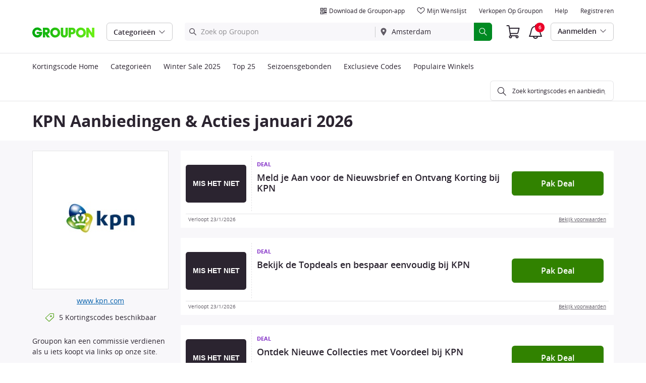

--- FILE ---
content_type: text/html; charset=utf-8
request_url: https://www.groupon.nl/kortingscodes/kpn
body_size: 52944
content:

<!DOCTYPE html>
<!-- coupons-itier-global: gig_application_layout@7.0.141 a8f6b3e -->
<html lang="nl">
<head data-app="coupons-itier-global" data-country="NL" data-lang="nl" data-locale="nl_NL" data-header="default" data-brand="groupon" data-gdpr="true" data-domain=".groupon.nl" data-categoryid=""><meta charSet="utf-8"/><script type="text/javascript">
            window._AutofillCallbackHandler = window._AutofillCallbackHandler || function(){};
            window.PerformanceMonitoringJavascriptInterface = window.PerformanceMonitoringJavascriptInterface || {};
          </script><script defer="" type="text/javascript">
            window.exceptionsReported = {};

            window.stringsToFilter = [
              '33Across',
              '[GDN detector]',
              '[GPT]',
              '[{}]',
              'a.pub.network',
              'accounts.google.com',
              'apis.google.com',
              'apps.rokt.com',
              'CashApp RUM',
              'cdn.maptiler.com',
              'chrome-extension',
              'ChunkLoad',
              'Clipboard',
              'CONTROLLER_INITIALIZATION',
              'couldnt load reviews',
              'CSS_CHUNK_LOAD_FAILED',
              'Error Minified invariant #11793',
              'Error retrieving login status, fetch cancelled',
              'Error: Minified React error #301',
              'Error: Minified React error #418',
              'Error: Minified React error #423',
              'Error: Minified React error #425',
              'google-one-tap',
              'GSI_LOGGER',
              'gstatic.com/recaptcha',
              'Loading chunk',
              'malformed JSON response',
              'MetaMask:',
              'module AsyncScripts failed to initialize',
              'module TTDPassViewDetailsModal failed to initialize',
              'module Value Proposition failed to initialize',
              'module Wishlist failed to initialize',
              'module WishlistFullMenu failed to initialize',
              'moz-extension://',
              'No reCAPTCHA clients exist',
              'NS_ERROR_FAILURE',
              'NS_ERROR_FILE_CORRUPTED',
              'Object Not Found Matching Id',
              'Oops! Could not retrieve user reviews. Please try again later',
              'Panorama Browser Extension',
              'paypalobjects.com',
              'safari-extension://',
              'Script error.',
              'WELLDONE',
              'ws disconnected, reconnecting ...',
              'You are overriding current access token',
              '{"error":{"isTrusted":false},"reason":{},"trace":null}',
              '{"error":{"isTrusted":false},"trace":null}',
              '{"error":{"isTrusted":true},"reason":{},"trace":null}',
              '{"error":{"isTrusted":true},"trace":null}',
            ];

            window.isValidMessage = message => {
              for (let i = 0; i < stringsToFilter.length; i++) {
                if (message.indexOf(stringsToFilter[i]) > -1) {
                  return false;
                }
              }
              return true;
            };

            window.onerror = function (event, source, lineno, colno, error) {
              if(typeof window.OptimizeSuite !== 'undefined'){
                var message =  JSON.stringify({
                  error: event,
                  url: source,
                  line: lineno,
                  col: colno,
                  stack: error ? error.stack : null,
                  message: error ? error.message : null
                }).substring(0, 500);
                if(
                  window.isValidMessage(message) &&
                  !window.exceptionsReported[message]
                ){
                  window.exceptionsReported[message] = true;
                  window.OptimizeSuite.TrackingHub.add(
                    "uncaught-error", {
                      error: {
                        name: 'exception',
                        message: message
                      }
                    }
                  );
                }
              }
              return false;
            }

            if(typeof Promise !== 'undefined'){
              var state = { resolve: null, reject: null };
              class TraceablePromise extends Promise {
                  constructor(executor) {
                      super(wrappedExecutor);
                      function wrappedExecutor(resolve, reject) {
                          state.resolve = resolve;
                          state.reject = reject;
                      }
                      var resolve = state.resolve;
                      var reject = state.reject;
                      state.resolve = null;
                      state.reject = null;
                      var err = new Error("Non-failing tracing error");
                      this.__tracedError = err;
                      try {
                          executor(resolve, reject);
                      }
                      catch (err) {
                          reject(err);
                      }
                  }
              }

              window.Promise = TraceablePromise;

              window.onunhandledrejection = function (e) {
                if(typeof window.OptimizeSuite !== 'undefined'){
                  let trace =
                    e &&
                    e.promise && e.promise.__tracedError &&
                    e.promise.__tracedError.stack
                      ? e.promise.__tracedError.stack
                      : null
                  let message = JSON.stringify({
                    error: e,
                    reason: e.reason,
                    trace: trace
                  }).substring(0, 500);
                  if(window.isValidMessage(message))
                  window.OptimizeSuite.TrackingHub.add(
                    "uncaught-error", {
                      error: {
                        name: 'promiseRejection',
                        message: message
                      }
                    }
                  );
                }
              }
            }



            function hookLogType(logType) {
              var original = console[logType].bind(console)
              return function(){
                original.apply(console, arguments)
                if(typeof window.OptimizeSuite !== 'undefined'){
                  var message = JSON.stringify(Array.from(arguments)).substring(0, 200);
                  if(window.isValidMessage(message)){
                    window.OptimizeSuite.TrackingHub.add(
                      "uncaught-error", {
                        error: {
                          name: logType,
                          message: message
                        }
                      }
                    );
                  }
                }
              }
            }
            ['error'].forEach(logType=>{
              console[logType] = hookLogType(logType)
            })
          </script><script>
              try {
                var urlSearchParams = new URLSearchParams(window.location.search);
                var subscriberID = urlSearchParams.get('uu');
                if(subscriberID){
                  document.cookie="subscriberID="+subscriberID+"; path=/"
                }
              } catch (error) {
                //Do Nothing
              }
            </script><title>KPN Aanbiedingen &amp; Acties januari 2026</title><meta http-equiv="x-dns-prefetch-control" content="on"/><link rel="preconnect" href="https://www2.grouponcdn.com" crossorigin=""/><link rel="preconnect" href="https://www1.grouponcdn.com" crossorigin=""/><link rel="preconnect" href="https://img.grouponcdn.com" crossorigin=""/><link rel="preload" href="https://www2.grouponcdn.com/layout/assets/Groupon-5e0a12d84d.woff2" crossorigin="" type="font/woff2" as="font"/><link rel="preload" href="https://www2.grouponcdn.com/layout/assets/desktop-grpn-v7.0-12e51cd2a4.css" as="style"/><link rel="stylesheet" href="https://www2.grouponcdn.com/layout/assets/desktop-grpn-v7.0-12e51cd2a4.css"/><link rel="preload" as="font" crossorigin="" type="font/woff2" href="https://www1.grouponcdn.com/layout/assets/OpenSansRegular-409ed3007d.woff2"/><link rel="preload" as="font" crossorigin="" type="font/woff2" href="https://www2.grouponcdn.com/layout/assets/OpenSansSemiBold-55b4120b52.woff2"/><link rel="preload" as="font" crossorigin="" type="font/woff2" href="https://www2.grouponcdn.com/layout/assets/OpenSansBold-2ecb7b1efc.woff2"/><link rel="preload" as="font" crossorigin="" type="font/woff2" href="https://www2.grouponcdn.com/layout/assets/OpenSansExtraBold-1666787ea3.woff2"/><link rel="preload" href="https://www1.grouponcdn.com/discount-codes/assets/merchant-55318c6d08.css" as="style"/><link rel="stylesheet" href="https://www1.grouponcdn.com/discount-codes/assets/merchant-55318c6d08.css"/><!-- --><link rel="preload" href="https://www2.grouponcdn.com/layout/assets/head.load-7de8f947be.js" as="script"/><link rel="preload" href="https://www2.grouponcdn.com/layout/assets/optimize-suite-v2-16d1e925c8.js" as="script" crossorigin="anonymous"/><link rel="preload" href="https://www2.grouponcdn.com/layout/assets/desktop-core-v7.0-38e52cd908.js" as="script" crossorigin="anonymous"/><link rel="preload" href="/discount-codes/js/locale.js?country=NL&locale=nl_NL&brand=groupon&version=e9e41d92f6" as="script"/><!-- --><!-- --><link rel="preload" href="https://www1.grouponcdn.com/discount-codes/assets/merchant-93dddf09d3.js" as="script"/><!-- --><!-- --><!-- --><script>
            window.isBucketedForMbnxt = false;
            window.gtmData = {
              "data":"{&quot;page&quot;:{&quot;type&quot;:&quot;Other&quot;,&quot;category&quot;:[],&quot;country&quot;:&quot;NL&quot;,&quot;language&quot;:&quot;nl&quot;}}",
              "enabled":true,
              "id":"GTM-M6MJK3R",
              "platform": "Desktop",
            };
          </script><meta name="viewport" content="width=device-width, initial-scale=1.0"/><meta name="description" content="Bekijk de meest populaire KPN Aanbiedingen &amp; Acties Vergeet niet: Check eerst Groupon!"/>
<!-- --><!-- --><link rel="canonical" href="https://www.groupon.nl/kortingscodes/kpn"/>
<!-- --><!-- --><!-- --><!-- --><!-- --><!-- --><!-- --><link rel="alternate" hrefLang="nl-NL" href="https://www.groupon.nl/kortingscodes/kpn"/><!-- --><!-- --><!-- --><!-- --><!-- --><meta name="robots" content="follow,noarchive"/><!-- --><!-- --><!-- --><!-- --><meta name="csrf-token" content="zUJdmvJb-NJU4hI8YQD3JY_uPVFdX4nB_S50"/><!-- --><!-- --><!-- --><!-- --><meta name="google-site-verification" content="3xKYxjlDtYZt-08tXktHlkeIJTxnBKksS_o0Ne5moIA"/><meta name="yandex-verification" content="33b5f5942f23d511"/><link rel="manifest" href="/layout/manifest.json"/><meta name="request-id" content="77c50bee-f4c8-4ed7-a059-3cb6b34694e1"/><!-- --><!-- --><!-- --><!-- --><!-- --><script type="application/ld+json">{"@context":"http://schema.org","@type":"WebPage","name":"KPN Aanbiedingen & Acties januari 2026","url":"https://www.groupon.nl/kortingscodes/kpn","description":"Bekijk de meest populaire KPN Aanbiedingen & Acties Vergeet niet: Check eerst Groupon!","publisher":{"@type":"Organization","name":"Groupon","sameAs":["https://www.facebook.com/groupon.nl","https://twitter.com/GrouponNED","https://en.wikipedia.org/wiki/Groupon"],"url":"https://www.groupon.nl/"},"breadcrumb":{"@type":"BreadcrumbList","itemListElement":[{"@type":"ListItem","position":1,"item":{"@id":"https://www.groupon.nl/kortingscodes","name":"Kortingscode Home"}},{"@type":"ListItem","position":2,"item":{"@id":"https://www.groupon.nl/kortingscodes/categorieen/zakelijk-diensten","name":"Zakelijk & Diensten"}},{"@type":"ListItem","position":3,"item":{"@id":"https://www.groupon.nl/kortingscodes/kpn","name":"KPN"}}]},"mainEntity":{"@context":"https://schema.org","@type":"Store","name":"KPN","url":"https://www.groupon.nl/kortingscodes/kpn","image":"https://img.grouponcdn.com/vouchercloud/4Frk7KJ19zr2v7kto94NTFXi9Spx/4F-300x300","aggregateRating":{"@type":"AggregateRating","bestRating":"5","ratingCount":456,"ratingValue":4.5}}}</script><script id="dyn-config">
          window.LS_Mustache_Params = {
            ...window.LS_Mustache_Params,
            dynConfig: {
        fullStoryKey: '$wd1V#8^72Ei',
        finchLayoutConfig: {},
        finchAppConfig: {},
        expyLayoutConfig: {},
        expyAppConfig: {},
        optimizeConfig: {
              appConfig: {"page":{"id":"7b7f032d-3a75-42d5-bf03-2d3a75a2d530-1768887975817-TH0","app":"coupons-itier-global","channel":"main","country":"NL","lang":"nl","locale":"nl_NL","brand":"groupon","division":null,"parentEventId":null,"parentPageId":null,"url":"https%3A%2F%2Fwww.groupon.nl%2Fkortingscodes%2Fkpn","requestId":"77c50bee-f4c8-4ed7-a059-3cb6b34694e1","bindingsVersion":"4.30.0","type":"coupons\/merchant\/show"},"session":{"id":"7b7f032d-3a75-42d5-bf03-2d3a75a2d530","referral":{"source":"direct"}},"user":{"browserId":"16548980-9a88-4ace-9489-809a88bace36","consumerId":null,"consumerIdSource":null,"lat":null,"lng":null,"loggedIn":false,"scid":null,"visit":null,"platform":"desktop","os":"Mac OS","browser":"ClaudeBot","browserVersion":"1.0","device":"other","deviceType":"spider","userAgent":"Mozilla\/5.0 (Macintosh; Intel Mac OS X 10_15_7) AppleWebKit\/537.36 (KHTML, like Gecko) Chrome\/131.0.0.0 Safari\/537.36; ClaudeBot\/1.0; +claudebot@anthropic.com)","updatedParser":true,"subscriberID":null,"requestedWith":""},"cookieDomain":".groupon.nl","seed":"7b7f032d-3a75-42d5-bf03-2d3a75a2d530","advancedAnalytics":{"enabled":false,"serverDimensions":{}}},
              appName: 'coupons-itier-global',
              channel: '',
              cookieDomain: '.groupon.nl',
              pageType: '',
              
              
              
              layoutConfig: {"user":{"lat":"29.423","lng":"-98.493","gaClientId":""},"suiteData":{"config":{"googleAnalyticsTrackingId":"UA-62974313-8","unthrottleGoogleAnalytics":false,"beagleSizeThreshold":1000000,"gaClientId":"","gaSessionId":""},"division":"Amsterdam","country":"NL","channel":"main","cookieDomain":"www.groupon.nl","appName":"coupons-itier-global"}},
              delayBloodhound: true
            }
      }
          };
          /* eslint-disable no-undef */
(function () {
  window.BOOMR = { t_lstart: +new Date() };
  (function (event) {
    window.addEventListener(
      event,
      () => {
        window.BOOMR.t_lonload = +new Date();
      },
      false
    );
  })('onpagehide' in window ? 'pageshow' : 'load');

  window.applicationConfig = {};

  window.Groupon || (window.Groupon = {});
  window.Groupon.Performance = {
    pageReady: allow => {
      if (allow) {
        if (typeof BOOMR.page_ready === 'function') {
          BOOMR.page_ready();
        } else if (BOOMR && !BOOMR.t_done) {
          BOOMR.t_done = new Date().getTime();
        }
      }
    },
  };
})();

/* eslint-disable no-undef */
(function () {
  window.googletag || (window.googletag = {});
  window.googletag.cmd || (googletag.cmd = []);
})();


(function ({
  optimizeConfig,
  finchLayoutConfig,
  finchAppConfig,
  expyLayoutConfig,
  expyAppConfig,
}) {
  window.Optimize = {
    ...optimizeConfig,
  };

  window.Optimize.finchConfig = (function () {
    const appConfig = finchAppConfig || {};
    const layoutConfig = finchLayoutConfig || {};

    for (const key in layoutConfig) {
      if (layoutConfig.hasOwnProperty(key)) {
        appConfig[key] = layoutConfig[key];
      }
    }

    return appConfig;
  })();

  window.Optimize.expyConfig = (function () {
    const appConfig = expyAppConfig || {};
    const layoutConfig = expyLayoutConfig || {};

    for (const key in layoutConfig) {
      if (layoutConfig.hasOwnProperty(key)) {
        appConfig[key] = layoutConfig[key];
      }
    }
    return appConfig;
  })();
})(window.LS_Mustache_Params['dynConfig']);

        </script><script id="boomr-loader">
          window.LS_Mustache_Params = {
            ...window.LS_Mustache_Params,
            boomerangLoader: {
        url: 'https://www1.grouponcdn.com/layout/assets/boomerang-sls-b441efbcaf.js'
      }
          };
          (function ({ url }) {
  window.applicationConfig = {};
  if (window.BOOMR && (window.BOOMR.version || window.BOOMR.snippetExecuted)) {
    return;
  }
  if (
    window.parent &&
    window.parent.window.BOOMR &&
    window.parent.window.BOOMR.snippetExecuted
  ) {
    return;
  }

  window.BOOMR = window.BOOMR || {};
  window.BOOMR.snippetStart = new Date().getTime();
  window.BOOMR.snippetExecuted = true;
  window.BOOMR.snippetVersion = 12;
  window.BOOMR.url = url;
  const where =
    document.currentScript || document.getElementsByTagName('script')[0];
  let promoted = false;
  let BOOMR_lstart = null;
  const LOADER_TIMEOUT = 3000;

  function promote() {
    if (promoted) {
      return;
    }

    const script = document.createElement('script');
    script.id = 'boomr-scr-as';
    script.src = window.BOOMR.url;
    script.crossOrigin = 'anonymous';
    script.async = true;
    where.parentNode.appendChild(script);

    promoted = true;
  }

  function iframeLoader(wasFallback) {
    promoted = true;
    let dom,
      doc = document,
      win = window;
    window.BOOMR.snippetMethod = wasFallback ? 'if' : 'i';

    const bootstrap = function (parent, scriptId) {
      const script = doc.createElement('script');
      script.id = scriptId || 'boomr-if-as';
      script.src = window.BOOMR.url;

      BOOMR_lstart = new Date().getTime();

      parent = parent || doc.body;
      parent.appendChild(script);
    };

    const iframe = document.createElement('IFRAME');
    iframe.src = 'about:blank';
    iframe.title = '';
    iframe.role = 'presentation';
    iframe.loading = 'eager';
    const iframeStyle = (iframe.frameElement || iframe).style;
    iframeStyle.width = 0;
    iframeStyle.height = 0;
    iframeStyle.border = 0;
    iframeStyle.display = 'none';
    where.parentNode.appendChild(iframe);

    try {
      win = iframe.contentWindow;
      doc = win.document.open();
    } catch (e) {
      dom = document.domain;
      iframe.src = `javascript:var d=document.open();d.domain='${dom}';void(0);`;
      win = iframe.contentWindow;
      doc = win.document.open();
    }

    if (dom) {
      doc._boomrl = function () {
        this.domain = dom;
        bootstrap();
      };
      doc.write('<bo' + "dy onload='document._boomrl();'>");
    } else {
      win.addEventListener(
        'load',
        () => {
          bootstrap();
        },
        false
      );
    }
    doc.close();
  }
  const link = document.createElement('link');
  if (
    link.relList &&
    typeof link.relList.supports === 'function' &&
    link.relList.supports('preload') &&
    'as' in link
  ) {
    window.BOOMR.snippetMethod = 'p';
    link.href = window.BOOMR.url;
    link.rel = 'preload';
    link.as = 'script';
    link.crossOrigin = 'anonymous';
    link.addEventListener('load', promote);
    link.addEventListener('error', () => {
      iframeLoader(true);
    });

    setTimeout(() => {
      if (!promoted) {
        iframeLoader(true);
      }
    }, LOADER_TIMEOUT);
    // eslint-disable-next-line no-unused-vars
    BOOMR_lstart = new Date().getTime();
    where.parentNode.appendChild(link);
  } else {
    iframeLoader(false);
  }

  function boomerangSaveLoadTime(e) {
    window.BOOMR_onload = (e && e.timeStamp) || new Date().getTime();
  }

  window.addEventListener('load', boomerangSaveLoadTime, false);
})(window.LS_Mustache_Params['boomerangLoader']);

        </script><script>
          window.Groupon.ads = { url: 'https://www1.grouponcdn.com/layout/assets/adframe-d7ae870b27.js' }
        </script><link type="application/opensearchdescription+xml" rel="search" title="Groupon" href="/layout/opensearch.xml?brand=groupon&amp;country=NL&amp;locale=nl_NL"/><meta name="msapplication-config" content="/groupon/browserconfig.xml"/><link rel="apple-touch-icon" href="https://www2.grouponcdn.com/layout/assets/grpn-favicon-76x76-89e22f1b13.png" sizes="76x76"/><link rel="apple-touch-icon" href="https://www2.grouponcdn.com/layout/assets/grpn-favicon-152x152-d252f2e638.png" sizes="152x152"/><link rel="icon" href="https://www2.grouponcdn.com/layout/assets/grpn-favicon-96x96-a0ab412ac5.png" sizes="96x96" type="image/png"/><link rel="shortcut icon" href="https://www1.grouponcdn.com/layout/assets/grpn-favicon-0a23e1ce65.ico"/><link rel="mask-icon" href="https://www2.grouponcdn.com/layout/assets/grpn-favicon-069bf69fb3.svg" color="#53a318"/><script id="preact-config">
          "function"!=typeof Object.assign&&Object.defineProperty(Object,"assign",{value:function(e,t){"use strict";if(null==e)throw new TypeError("Cannot convert undefined or null to object");for(var n=Object(e),r=1;r<arguments.length;r++){var o=arguments[r];if(null!=o)for(var c in o)Object.prototype.hasOwnProperty.call(o,c)&&(n[c]=o[c])}return n},writable:!0,configurable:!0});
          function initReduxState(window) {
            var state = {"app":{"appName":"coupons-itier-global","brand":{"isGroupon":true,"title":"Groupon"},"country":"NL","lang":"nl","locales":{"languages":["nl"]},"mobile":false,"publicBetaEnabled":false,"googleClientId":"169314272487.apps.googleusercontent.com","facebookAppId":"143668665689180","id":7,"url":"https:\u002F\u002Fwww.groupon.nl","defaultLocale":"nl_NL","shortname":"NL","isBot":true},"t":{"cookieBanner":{"accept":"Accepteren","fullText":"Door op 'Accepteren' te klikken of door op een object of link op deze website te klikken, accepteer je het gebruik van cookies en andere vergelijkbare technologieën om je persoonlijke informatie te verzamelen. Dit stelt ons in staat om cookies en andere traceertechnologieën te gebruiken om je te helpen geld te besparen door je Groupon-deals en advertenties te tonen die op jou en je interesses zijn afgestemd. Groupons externe partners kunnen ook cookies en soortgelijke technologieën gebruiken om je relevante advertenties te tonen, om marketingcampagnes te personaliseren en de effectiviteit ervan te meten. Klik %cookie_link_open%hier%cookie_link_close% om je cookievoorkeuren te beheren, of ons cookiebeleid in te zien.\n"},"newCookieBanner":{"privacy":"Ons gebruik van cookies","consentText":"Wij gebruiken cookies, inclusief cookies van derden, om jouw ervaring te verbeteren en om je gepersonaliseerde advertenties te kunnen tonen.","linkText":"Lees voor meer informatie onze [Privacyverklaring] en [Cookiebeleid].","myOptions":"Mijn opties","acceptAll":"Alles accepteren","rejectAll":"Alles weigeren","privacyLink":"https:\u002F\u002Fprivacy.groupon.co.uk\u002Fpolicies\u002Fnl-NL\u002F"},"common":{"close":"sluit","remove":"Verwijder","cancel":"Annuleer","hide":"Sluit","details":"Details"},"form":{"clear":"Invoer wissen"},"searchbar":{"dealPlaceholder":"Zoek op Groupon","locationPlaceholder":"Geef je locatie op","nearMe":"In mijn buurt","action":"Zoeken"},"occasionLinks":{"navigateToCloDeals":"Groupon+"},"header":{"cart":"Winkelwagen","notifications":"Notifications Inbox","categories":"Categorieën ","shopAll":"Winkel alles","hotelAndTravel":"Hotels & Travel","copyCode":"Copy code","failed":"Failed","copied":"Copied","grouponTitle":"Groupon","grouponHome":"Groupon home","mobileHeaderAriaLabel":"Mobile header","similarDealsTitle":"Similar Deals"},"search":{"recentSearches":"Recente zoekopdrachten","recentLocations":"Recente locaties","currentLocation":"Huidige locatie","popularSearches":"Populaire zoekopdrachten","recommendedSearches":"Gebaseerd op jouw activiteit","helperMsg":"Zoek voor deals in de buurt van een adres of attractie","clearAll":"Verwijder alle","searchButtonAriaLabel":"search","locationInputInstructions":"Type to search for your location. Use arrow keys to navigate suggestions and Enter to select.","suggestionsDealRatingText":"Beoordelingen","suggestionsDealDiscountText":"KORTING","cloDeals":{"cloCheckText":"% Cashback","cloSubText":"Gratis te claimen"},"verboseUrgencyPricing":{"from_text":"vanaf","ends_in_less_than_hour_left":"Nog minder dan 1 uur","ends_in_hours_left_other":"%{count} uur te gaan","ends_in_hours_left_one":"Minder dan 1 uur te gaan","ends_after_tomorrow":"Beperkte tijd","ends_tomorrow":"Eindigt morgen"},"distanceSuffix":"km","perNightSuffix":"\u002Fp.n"},"notifications":{"back":"Back","headline":"Meldingen","emptyHeader":"Geen nieuwe meldingen","emptyMessage":"Meld je aan voor gepersonaliseerde meldingen over jouw deals, cash-back, speciale aanbiedingen en meer.","noAccountYet":"Nog geen account?","signIn":"Aanmelden","signUp":"Registreren"},"error":{"locationGeneric":"Er is een fout opgetreden","badLocation":"We snappen die locatie niet. Probeer een andere postcode, buurt of adres.","locationAvailability":"We ondervinden problemen bij het vinden van je locatie. [Controleer de browserlocatie-instellingen]."},"links":{"headerMerchantLink":"\u002Fmerchant?utm_medium=referral&utm_campaign=groupon-header1&utm_source=groupon","myMerchantCenterLink":"https:\u002F\u002Fmerchants.groupon.nl\u002F","helpLink":"\u002Fcustomer_support"},"signinFlyout":{"linkText":"Aanmelden | Mijn aankopen","signedInLink":"Mijn zaken","myStuff":"Meld je aan om je groupons te bekijken","email":"E-mail","password":"Wachtwoord","rememberMe":"Onthoud mij","forgotPassword":"Wachtwoord vergeten?","signIn":"Aanmelden","signInWith":"Of meld je aan met","show":"Show","hide":"Hide","gdprSignInFlyout":"Door hieronder te klikken, ga ik akkoord met de %link_terms_open%Gebruiksvoorwaarden%link_terms_close% en verklaar ik het %link_privacy_open%Privacybeleid%link_privacy_close% gelezen te hebben.","required":"Vereist","requiredEmail":"Voer e-mailadres in","requiredPassword":"Voer wachtwoord in","invalidEmail":"Ongeldig e-mailadres","invalidEmailOrPassword":"Onjuist e-mail of wachtwoord. Probeer het nog eens.","unknownError":"Er was een onverwachte fout. Herlaad de pagina en probeer het nog eens.","fbReauthTitle":"Groupon heeft je e-mail niet van Facebook ontvangen, maar we hebben het nodig om je te registreren.","fbReauthDesc":"Als je het met ons wilt delen, zodat je gebruik kunt maken van Facebook Login, kun je je Facebook-machtigingen bijwerken om ons toegang te geven tot je e-mail. Zo niet, dan kan je je altijd registreren met een Groupon-account zonder gebruik van Facebook.","fbReauthButton":"Werk Facebook-machtigingen bij","fbReauthClose":"Nee bedankt"},"userNav":{"userHeadline":"Mijn account","myGroupons":"Mijn groupons","buyItAgain":"Opnieuw kopen","referAndEarn":"Verwijs en verdien","myGrouponPlusDeals":"My Groupon+ Deals","myWishlist":"Mijn wenslijst","myGrouponBucks":"Groupon-credits","myQRCode":"Download de Groupon-app","myQRCodeText":"Scan om de Groupon Mobile App op IOS of Android te downloaden.","myQRCodeButton":"SMS-opties","paymentMethods":"Betaalmethode","dataAndPrivacy":"Gegevens en privacy","myAccount":"Mijn account","accountDetails":"Accountgegevens","myEmailSubs":"Mijn e-mail inschrijvingen ","privacyCenter":"Privacy-centrum","privacyCenterLink":"\u002Flegal\u002Fprivacy-center","grouponSelect":"Groupon Select","grouponSelectLink":"\u002Fprograms\u002Fselect\u002Faccount","voucherArchive":"Vouchers bought before May 2017","myReservations":"Mijn reserveringen","myCardLinkedDeals":"My Groupon+ Deals","howGrouponWorks":"How Groupon Works","myProfile":"Profiel","mySubscriptions":"Mijn e-mail inschrijvingen ","myGiftcard":"Cadeaubon inwisselen","referAFriendMessage":"Tip een vriend","myMerchantCenter":"Mijn Merchant Center","signIn":"Aanmelden","signOut":"Afmelden","signUp":"Registreren","signInFlyoutSignUp":"Nog geen lid? Registreer","recentlyViewedDeals":"Onlangs bekeken","headerMerchant":"Verkopen op Groupon","help":"Help","skipToMainContent":"Ga naar hoofdinhoud","tryNewDesign":"Probeer de nieuwe Groupon"},"cart":{"error":"Sorry, er is een fout opgetreden bij het ophalen van je winkelwagen. Probeer het over een paar minuten opnieuw.","desc":"Jouw winkelwagen","empty":"Je winkelwagen is leeg!","emptyText":"Tijd om deze snoodaard te vullen met fantastische producten zoals elektronica, gadgets, huishoudelijke artikelen, kado's en andere fraaie aanbiedingen van","emptyTextUniversal":"Tijd om deze winkelwagen te vullen met geweldige aanbiedingen","emptyTextUniversalLink":"zoals deze!","goods":"Groupon Producten","loading":"Winkelwagen wordt geladen...","price":"Prijs","proceed":"Ga door naar afrekenen","quantity":"Aantal","subtotal":"Subtotaal","view":"Bekijk winkelwagen"},"cookieList":{"cookieUsedAtGroupon":"Cookies die bij Groupon worden gebruikt","seeMoreInformation":"Voor meer informatie"},"promoBanner":{"useCode":"GEBRUIK CODE","withCode":"met code"},"gbucks":{"bannerText":"Gebruik je Groupon-credits bij het afrekenen!"},"dealRefresh":{"bannerText":"Deals vernieuwen in"},"shopify":{"goods":"Goods","redirectMessage":"By clicking here you will be redirected to a website run by High Street Hero","cancel":"Cancel","continue":"Continue"},"gig_back2top":{"text":"Terug naar boven"},"donotsell":{"loading":"Loading....","fetch_error":"Failed to fetch content","link_text":"Do Not Sell or Share My Personal Information"},"app":{"qrCodeAlt":"qr code","appBannerAlt":"App Banner"},"footer":{"copyright":{"do_not_sell":"Do Not Sell or Share My Personal Information"}}},"location":{"address":"Amsterdam","division":"amsterdam","lat":52.373,"lng":4.9},"navbar":{"flyouts":{"home":{"id":"home","categories":[],"columns":[]},"coupons":{"id":"coupons","label":"Kortingscodes","url":"\u002Fkortingscodes","categories":[{"text":"Albert Heijn Kortingscodes","link":"\u002Fkortingscodes\u002Fah-nl"},{"text":"Adidas Kortingscodes","link":"\u002Fkortingscodes\u002Fadidas"},{"text":"Albelli Kortingscodes","link":"\u002Fkortingscodes\u002Falbelli-nl"},{"text":"ANWB Kortingscodes","link":"\u002Fkortingscodes\u002Fanwb"},{"text":"BCC Kortingscodes","link":"\u002Fkortingscodes\u002Fbcc-1"},{"text":"Blokker Kortingscodes","link":"\u002Fkortingscodes\u002Fblokker"},{"text":"Bol.com Kortingscodes","link":"\u002Fkortingscodes\u002Fbol-com"},{"text":"Dyson Kortingscodes","link":"\u002Fkortingscodes\u002Fdyson"},{"text":"Greetz Kortingscodes","link":"\u002Fkortingscodes\u002Fgreetz"},{"text":"Hans Anders Kortingscodes","link":"\u002Fkortingscodes\u002Fhans-anders"},{"text":"HEMA Kortingscodes","link":"\u002Fkortingscodes\u002Fhema"},{"text":"iBood Kortingscodes","link":"\u002Fkortingscodes\u002Fibood"},{"text":"ICI Paris Kortingscodes","link":"\u002Fkortingscodes\u002Fici-paris-xl"},{"text":"JBL Kortingscodes","link":"\u002Fkortingscodes\u002Fjbl"},{"text":"KPN Kortingscodes","link":"\u002Fkortingscodes\u002Fkpn"},{"text":"Lidl Kortingscodes","link":"\u002Fkortingscodes\u002Flidl"},{"text":"Nike Kortingscodes","link":"\u002Fkortingscodes\u002Fnike-store"},{"text":"PLUS Kortingscodes","link":"\u002Fkortingscodes\u002Fplus"},{"text":"Praxis Kortingscodes","link":"\u002Fkortingscodes\u002Fpraxis"},{"text":"Samsung Kortingscodes","link":"\u002Fkortingscodes\u002Fsamsung"},{"text":"Scapino Kortingscodes","link":"\u002Fkortingscodes\u002Fscapino"},{"text":"Slagharen Kortingscodes","link":"\u002Fkortingscodes\u002Fslagharen"},{"text":"T-Mobile Kortingscodes","link":"\u002Fkortingscodes\u002Ft-mobile"}],"columns":[[{"text":"Albert Heijn Kortingscodes","link":"\u002Fkortingscodes\u002Fah-nl","id":"albert-heijn-kortingscodes","url":"\u002Fkortingscodes\u002Fah-nl","name":"Albert Heijn Kortingscodes","tab":"coupons-tab"},{"text":"Adidas Kortingscodes","link":"\u002Fkortingscodes\u002Fadidas","id":"adidas-kortingscodes","url":"\u002Fkortingscodes\u002Fadidas","name":"Adidas Kortingscodes","tab":"coupons-tab"},{"text":"Albelli Kortingscodes","link":"\u002Fkortingscodes\u002Falbelli-nl","id":"albelli-kortingscodes","url":"\u002Fkortingscodes\u002Falbelli-nl","name":"Albelli Kortingscodes","tab":"coupons-tab"},{"text":"ANWB Kortingscodes","link":"\u002Fkortingscodes\u002Fanwb","id":"anwb-kortingscodes","url":"\u002Fkortingscodes\u002Fanwb","name":"ANWB Kortingscodes","tab":"coupons-tab"},{"text":"BCC Kortingscodes","link":"\u002Fkortingscodes\u002Fbcc-1","id":"bcc-kortingscodes","url":"\u002Fkortingscodes\u002Fbcc-1","name":"BCC Kortingscodes","tab":"coupons-tab"},{"text":"Blokker Kortingscodes","link":"\u002Fkortingscodes\u002Fblokker","id":"blokker-kortingscodes","url":"\u002Fkortingscodes\u002Fblokker","name":"Blokker Kortingscodes","tab":"coupons-tab"}],[{"text":"Bol.com Kortingscodes","link":"\u002Fkortingscodes\u002Fbol-com","id":"bolcom-kortingscodes","url":"\u002Fkortingscodes\u002Fbol-com","name":"Bol.com Kortingscodes","tab":"coupons-tab"},{"text":"Dyson Kortingscodes","link":"\u002Fkortingscodes\u002Fdyson","id":"dyson-kortingscodes","url":"\u002Fkortingscodes\u002Fdyson","name":"Dyson Kortingscodes","tab":"coupons-tab"},{"text":"Greetz Kortingscodes","link":"\u002Fkortingscodes\u002Fgreetz","id":"greetz-kortingscodes","url":"\u002Fkortingscodes\u002Fgreetz","name":"Greetz Kortingscodes","tab":"coupons-tab"},{"text":"Hans Anders Kortingscodes","link":"\u002Fkortingscodes\u002Fhans-anders","id":"hans-anders-kortingscodes","url":"\u002Fkortingscodes\u002Fhans-anders","name":"Hans Anders Kortingscodes","tab":"coupons-tab"},{"text":"HEMA Kortingscodes","link":"\u002Fkortingscodes\u002Fhema","id":"hema-kortingscodes","url":"\u002Fkortingscodes\u002Fhema","name":"HEMA Kortingscodes","tab":"coupons-tab"},{"text":"iBood Kortingscodes","link":"\u002Fkortingscodes\u002Fibood","id":"ibood-kortingscodes","url":"\u002Fkortingscodes\u002Fibood","name":"iBood Kortingscodes","tab":"coupons-tab"}],[{"text":"ICI Paris Kortingscodes","link":"\u002Fkortingscodes\u002Fici-paris-xl","id":"ici-paris-kortingscodes","url":"\u002Fkortingscodes\u002Fici-paris-xl","name":"ICI Paris Kortingscodes","tab":"coupons-tab"},{"text":"JBL Kortingscodes","link":"\u002Fkortingscodes\u002Fjbl","id":"jbl-kortingscodes","url":"\u002Fkortingscodes\u002Fjbl","name":"JBL Kortingscodes","tab":"coupons-tab"},{"text":"KPN Kortingscodes","link":"\u002Fkortingscodes\u002Fkpn","id":"kpn-kortingscodes","url":"\u002Fkortingscodes\u002Fkpn","name":"KPN Kortingscodes","tab":"coupons-tab"},{"text":"Lidl Kortingscodes","link":"\u002Fkortingscodes\u002Flidl","id":"lidl-kortingscodes","url":"\u002Fkortingscodes\u002Flidl","name":"Lidl Kortingscodes","tab":"coupons-tab"},{"text":"Nike Kortingscodes","link":"\u002Fkortingscodes\u002Fnike-store","id":"nike-kortingscodes","url":"\u002Fkortingscodes\u002Fnike-store","name":"Nike Kortingscodes","tab":"coupons-tab"},{"text":"PLUS Kortingscodes","link":"\u002Fkortingscodes\u002Fplus","id":"plus-kortingscodes","url":"\u002Fkortingscodes\u002Fplus","name":"PLUS Kortingscodes","tab":"coupons-tab"}],[{"text":"Praxis Kortingscodes","link":"\u002Fkortingscodes\u002Fpraxis","id":"praxis-kortingscodes","url":"\u002Fkortingscodes\u002Fpraxis","name":"Praxis Kortingscodes","tab":"coupons-tab"},{"text":"Samsung Kortingscodes","link":"\u002Fkortingscodes\u002Fsamsung","id":"samsung-kortingscodes","url":"\u002Fkortingscodes\u002Fsamsung","name":"Samsung Kortingscodes","tab":"coupons-tab"},{"text":"Scapino Kortingscodes","link":"\u002Fkortingscodes\u002Fscapino","id":"scapino-kortingscodes","url":"\u002Fkortingscodes\u002Fscapino","name":"Scapino Kortingscodes","tab":"coupons-tab"},{"text":"Slagharen Kortingscodes","link":"\u002Fkortingscodes\u002Fslagharen","id":"slagharen-kortingscodes","url":"\u002Fkortingscodes\u002Fslagharen","name":"Slagharen Kortingscodes","tab":"coupons-tab"},{"text":"T-Mobile Kortingscodes","link":"\u002Fkortingscodes\u002Ft-mobile","id":"t-mobile-kortingscodes","url":"\u002Fkortingscodes\u002Ft-mobile","name":"T-Mobile Kortingscodes","tab":"coupons-tab"}]]},"getaways":{"id":"getaways","baseUrl":"\u002Ftravel\u002Famsterdam","categories":[{"id":"buiten-activiteiten","name":"Buitenactiviteiten","count":1,"url":"\u002Ftravel\u002Fbuiten-activiteiten"},{"id":"cruises","name":"Cruises","count":1,"url":"\u002Ftravel\u002Fcruises"},{"id":"culiniar","name":"Culiniar","count":4,"url":"\u002Ftravel\u002Fculiniar"},{"id":"familie","name":"Familie","count":5,"url":"\u002Ftravel\u002Ffamilie"},{"id":"inclusief-vlucht","name":"Inclusief Vlucht","count":252,"url":"\u002Ftravel\u002Finclusief-vlucht"},{"id":"luxe","name":"Luxe","count":3,"url":"\u002Ftravel\u002Fluxe"},{"id":"romantisch","name":"Romantisch","count":18,"url":"\u002Ftravel\u002Fromantisch"},{"id":"spa-en-wellness","name":"Spa & Wellness","count":10,"children":[{"id":"spa-uitjes","name":"Spa","count":10}],"url":"\u002Ftravel\u002Fspa-en-wellness"},{"id":"stedentrips","name":"Stedentrips","count":13,"url":"\u002Ftravel\u002Fstedentrips"},{"id":"strand-bestemmingen","name":"Strand Bestemmingen","count":4,"url":"\u002Ftravel\u002Fstrand-bestemmingen"}],"columns":[[{"id":"buiten-activiteiten","name":"Buitenactiviteiten","count":1,"url":"\u002Ftravel\u002Fbuiten-activiteiten","tab":"getaways-tab"},{"id":"cruises","name":"Cruises","count":1,"url":"\u002Ftravel\u002Fcruises","tab":"getaways-tab"},{"id":"culiniar","name":"Culiniar","count":4,"url":"\u002Ftravel\u002Fculiniar","tab":"getaways-tab"},{"id":"familie","name":"Familie","count":5,"url":"\u002Ftravel\u002Ffamilie","tab":"getaways-tab"},{"id":"inclusief-vlucht","name":"Inclusief Vlucht","count":252,"url":"\u002Ftravel\u002Finclusief-vlucht","tab":"getaways-tab"},{"id":"luxe","name":"Luxe","count":3,"url":"\u002Ftravel\u002Fluxe","tab":"getaways-tab"}],[{"id":"romantisch","name":"Romantisch","count":18,"url":"\u002Ftravel\u002Fromantisch","tab":"getaways-tab"},{"id":"spa-en-wellness","name":"Spa & Wellness","count":10,"children":[{"id":"spa-uitjes","name":"Spa","count":10}],"url":"\u002Ftravel\u002Fspa-en-wellness","tab":"getaways-tab"},{"id":"stedentrips","name":"Stedentrips","count":13,"url":"\u002Ftravel\u002Fstedentrips","tab":"getaways-tab"},{"id":"strand-bestemmingen","name":"Strand Bestemmingen","count":4,"url":"\u002Ftravel\u002Fstrand-bestemmingen","tab":"getaways-tab"}]]},"goods":{"id":"goods","shopAllTitle":"Bekijk alles %category%","flatLinks":[{"id":"goods-clearance","url":"\u002Foccasion\u002Fgoods-lp-clearance","name":"Uitverkoop"},{"id":"all","name":"Bekijk alles Categorieën","count":1251,"url":"\u002Fgoods\u002Fall"}],"categories":[{"id":"auto-en-huis-gereedschap","name":"Auto & Huis Gereedschap","count":309,"imgUrl":"\u002F\u002Fimg.grouponcdn.com\u002Fsls\u002F2pw5tevLnAVZfRyZ2izH9otR2iU5\u002Fgcx-auto-and-home-improvement-335x323\u002Fv1\u002Fq75","imgThreshold":12,"children":[{"id":"automotive","name":"Automotive","count":15,"label":"Auto Electronica,Auto Onderhoud,Autoaccessoir...","url":"\u002Fgoods\u002Fautomotive"},{"id":"barbecue-grill-bbq-accessoires","name":"Barbecue, Grill & accessoires","count":4,"label":"Accessoires voor grillen,Grillen","url":"\u002Fgoods\u002Fbarbecue-grill-bbq-accessoires"},{"id":"hand-en-elektrisch-gereedschap","name":"Hand- en elektrisch gereedschap","count":6,"label":"Accessoires voor elektrisch gereedschap,Handg...","url":"\u002Fgoods\u002Fhand-en-elektrisch-gereedschap"},{"id":"opslag-van-gereedschap","name":"Opslag van Gereedschap","count":32,"label":"Bouwmaterialen,Douchekoppen,Gereedschap,Huisr...","url":"\u002Fgoods\u002Fopslag-van-gereedschap"},{"id":"tuin-en-patio-terras","name":"Tuin & terras","count":232,"label":"Ongediertebestrijding,Planten, zaden en bolle...","url":"\u002Fgoods\u002Ftuin-en-patio-terras"},{"id":"tuingereedschap-gereedschap-tuin","name":"Tuingereedschap","count":1,"label":"Grasmaaiers","url":"\u002Fgoods\u002Ftuingereedschap-gereedschap-tuin"},{"id":"verlichting","name":"Verlichting","count":8,"label":"","url":"\u002Fgoods\u002Fverlichting"},{"id":"verwarming-en-koeling","name":"Verwarming & koeling","count":11,"label":"Airconditioners,Ventilatoren,Verwarmingen","url":"\u002Fgoods\u002Fverwarming-en-koeling"}],"url":"\u002Fgoods\u002Fauto-en-huis-gereedschap","title":"Bekijk alles Auto & Huis Gereedschap"},{"id":"baby-kinderen-en-speelgoed","name":"Baby-en-kinderen","count":6,"imgUrl":"\u002F\u002Fimg.grouponcdn.com\u002Fsls\u002F4LrU8qM2xMb1ich1mnFf4L8Coqb5\u002Fgcx-baby-kids-and-toys-335x256\u002Fv1\u002Fq75","imgThreshold":12,"children":[{"id":"v1-kinderkamers","name":"Kinderkamers","count":2,"label":"Meubels-voor-kinderkamers,Wiegen-en-reiswiege...","url":"\u002Fgoods\u002Fv1-kinderkamers"},{"id":"baby-luiers","name":"Luiers","count":2,"label":"Luiertassen","url":"\u002Fgoods\u002Fbaby-luiers"},{"id":"mode-voor-peuters-en-kinderen","name":"Mode voor peuters en kinderen","count":2,"label":"Jongensaccessoires,Meisjesaccessoires","url":"\u002Fgoods\u002Fmode-voor-peuters-en-kinderen"},{"id":"baby-benodigdheden","name":"Uitrusting-en-activiteit","count":2,"label":"Luiertassen","url":"\u002Fgoods\u002Fbaby-benodigdheden"}],"url":"\u002Fgoods\u002Fbaby-kinderen-en-speelgoed","title":"Bekijk alles Baby-en-kinderen"},{"id":"beauty-en-gezondheid","name":"Beauty & gezondheid","count":87,"imgUrl":"\u002F\u002Fimg.grouponcdn.com\u002Fsls\u002F4FjSAY2PaBQB1qZdeGm9TPEYnQwJ\u002Fgcx-health-and-beauty-335x207\u002Fv1\u002Fq75","imgThreshold":12,"children":[{"id":"cosmetica","name":"Cosmetica","count":24,"label":"Gezichtsmake-up,Kwasten & Applicators,Make Up...","url":"\u002Fgoods\u002Fcosmetica"},{"id":"seksueel-welzijn","name":"Erotiek","count":2,"label":"Speeltjes voor vrouwen","url":"\u002Fgoods\u002Fseksueel-welzijn"},{"id":"geurtjes","name":"Geuren","count":18,"label":"Damesgeur,Geschenkverpakkingen parfum,Herenge...","url":"\u002Fgoods\u002Fgeurtjes"},{"id":"gezondheid","name":"Gezondheid","count":6,"label":"Braces & bandages,Eerste Hulp,Pijnstillers,Sl...","url":"\u002Fgoods\u002Fgezondheid"},{"id":"haar-verzorging","name":"Haarverzorging","count":4,"label":"Haarstylers","url":"\u002Fgoods\u002Fhaar-verzorging"},{"id":"v1-heren","name":"Heren","count":3,"label":"Haarverzorging,Scheren & verzorgen","url":"\u002Fgoods\u002Fv1-heren"},{"id":"huid-verzorging","name":"Huidverzorging","count":7,"label":"Huidbehandelingen & Serums,Huidverzorging","url":"\u002Fgoods\u002Fhuid-verzorging"},{"id":"lichaamsverzorging","name":"Lichaamsverzorging","count":1,"label":"Reinigingsmelk","url":"\u002Fgoods\u002Flichaamsverzorging"},{"id":"aromatherapie-en-ontspanning","name":"Massage","count":10,"label":"Elektrostimulatie-apparaten,Lichaamsmassage,M...","url":"\u002Fgoods\u002Faromatherapie-en-ontspanning"},{"id":"mondverzorging-v1","name":"Mondverzorging","count":7,"label":"Tanden bleken,Vervangende-koppen-voor-elektri...","url":"\u002Fgoods\u002Fmondverzorging-v1"},{"id":"persoonlijke-zorg","name":"Persoonlijke verzorging","count":19,"label":"Massage,Scheren & Trimmen,Voetverzorging","url":"\u002Fgoods\u002Fpersoonlijke-zorg"},{"id":"scheren-en-trimmen","name":"Scheren & Trimmen","count":4,"label":"Ontharing,Scheerproducten voor dames,Scheerpr...","url":"\u002Fgoods\u002Fscheren-en-trimmen"},{"id":"v3-vitamines-en-supplementen","name":"Vitamines & supplementen","count":2,"label":"Afvallen,Gezondheid- en beautysupplementen","url":"\u002Fgoods\u002Fv3-vitamines-en-supplementen"}],"url":"\u002Fgoods\u002Fbeauty-en-gezondheid","title":"Bekijk alles Beauty & gezondheid"},{"id":"boodschappen-en-huishouden","name":"Boodschappen & huishouden","count":14,"imgUrl":"\u002F\u002Fimg.grouponcdn.com\u002Fsls\u002FToUaWowMU8rrzebFb6RGJxvVCXJ\u002Fgcx-groceries-household-and-pets-EMEA-335x315\u002Fv1\u002Fq75","imgThreshold":11,"children":[{"id":"cbd","name":"CBD","count":4,"label":"Verdampen","url":"\u002Fgoods\u002Fcbd"},{"id":"dranken","name":"Dranken","count":2,"label":"Thee","url":"\u002Fgoods\u002Fdranken"},{"id":"v-huishouden","name":"Huishouden","count":7,"label":"Interieurparfum & geurverspreiders,Schoonmaak...","url":"\u002Fgoods\u002Fv-huishouden"},{"id":"tabak","name":"Tabak","count":4,"label":"Vloeistof en patronen voor verdampers","url":"\u002Fgoods\u002Ftabak"},{"id":"voedsel","name":"Voedsel","count":1,"label":"","url":"\u002Fgoods\u002Fvoedsel"}],"url":"\u002Fgoods\u002Fboodschappen-en-huishouden","title":"Bekijk alles Boodschappen & huishouden"},{"id":"vrouwen","name":"Dameskleding","count":79,"imgUrl":"\u002F\u002Fimg.grouponcdn.com\u002Fsls\u002F3TjKpPSfgLrBmCRNCa8iah3xTDn\u002Fgcx-womens-clothing-shoes-and-accessories-335x440\u002Fv1\u002Fq75","imgThreshold":10,"children":[{"id":"accessoires-vrouwen","name":"Accessoires","count":44,"label":"Handschoenen,Handtassen,Hoeden & Haaraccessoi...","url":"\u002Fgoods\u002Faccessoires-vrouwen"},{"id":"kleding-vrouwen","name":"Dameskleding","count":18,"label":"Broeken,Jassen,Jurken,Kostuums,Leggings,Sport...","url":"\u002Fgoods\u002Fkleding-vrouwen"},{"id":"grote-maten-dameskleding","name":"Grote Maten Dameskleding","count":4,"label":"Badmode,Jurken,Tops & T-shirts","url":"\u002Fgoods\u002Fgrote-maten-dameskleding"},{"id":"lingerie","name":"Lingerie","count":17,"label":"BH's,Dames sokken en beenmode,Lingerie","url":"\u002Fgoods\u002Flingerie"},{"id":"schoenen-vrouwen","name":"Schoenen","count":2,"label":"Slippers","url":"\u002Fgoods\u002Fschoenen-vrouwen"}],"url":"\u002Fgoods\u002Fvrouwen","title":"Bekijk alles Dameskleding"},{"id":"elektronica","name":"Elektronica","count":79,"imgUrl":"\u002F\u002Fimg.grouponcdn.com\u002Fsls\u002FZgivtZX6D7iPGydfW4kR81qkkB8\u002Fgcx-electronics-335x205\u002Fv1\u002Fq75","imgThreshold":12,"children":[{"id":"auto-elektronica-en-gps","name":"Auto-elektronica & GPS","count":6,"label":"Autoaccessoires,Dashcams,GPS","url":"\u002Fgoods\u002Fauto-elektronica-en-gps"},{"id":"beveiliging-camera","name":"Camera, Video & Bewaking","count":8,"label":"Action Cameras & Drones,Beveiliging en Bewaki...","url":"\u002Fgoods\u002Fbeveiliging-camera"},{"id":"computers-en-tablets","name":"Computers & Tablets","count":3,"label":"Computeraccessoires,Laptops","url":"\u002Fgoods\u002Fcomputers-en-tablets"},{"id":"portable-audio","name":"Draagbare Audio","count":10,"label":"Bluetooth Speakers,On-Ear & Over-Ear Koptelef...","url":"\u002Fgoods\u002Fportable-audio"},{"id":"draagbare-technologie","name":"Draagbare technologie","count":7,"label":"Accessoires voor smartwatches,Smartwatches","url":"\u002Fgoods\u002Fdraagbare-technologie"},{"id":"computerspellen","name":"Gamen","count":6,"label":"Game Gear,Gameconsoles,Video Game Accessoires","url":"\u002Fgoods\u002Fcomputerspellen"},{"id":"mobiele-telefoon-accessoires","name":"Mobiele telefoon & accessoires","count":24,"label":"Bluetooth-apparatuur,Kabels, Opladers& Adapte...","url":"\u002Fgoods\u002Fmobiele-telefoon-accessoires"},{"id":"software","name":"Software","count":15,"label":"Besturingssoftware,Beveiligingssoftware,Zakel...","url":"\u002Fgoods\u002Fsoftware"},{"id":"televisie-en-home-cinema","name":"Televisie & Home Cinema","count":4,"label":"Home Theater Accessoires,Projectors & Beeldsc...","url":"\u002Fgoods\u002Ftelevisie-en-home-cinema"}],"url":"\u002Fgoods\u002Felektronica","title":"Bekijk alles Elektronica"},{"id":"entertainment-en-media","name":"Entertainment","count":7,"imgUrl":"\u002F\u002Fimg.grouponcdn.com\u002Fsls\u002FHvHfzAW5xUnwdLM5fuWJmtVfTgT\u002Fgcx-entertainment-335x342\u002Fv1\u002Fq75","imgThreshold":10,"children":[{"id":"feestbenodigdheden","name":"Feestbenodigdheden","count":1,"label":"Feestservies","url":"\u002Fgoods\u002Ffeestbenodigdheden"},{"id":"v1-computerspellen","name":"Gamen","count":6,"label":"Accessoires,Gameconsoles,Videospel nieuwighed...","url":"\u002Fgoods\u002Fv1-computerspellen"}],"url":"\u002Fgoods\u002Fentertainment-en-media","title":"Bekijk alles Entertainment"},{"id":"v-gepersonaliseerde-artikelen","name":"Gepersonaliseerd","count":84,"imgThreshold":10,"children":[{"id":"fotoafdrukken-op-maat","name":"Fotoafdrukken op maat","count":35,"label":"3D-printen,Afdrukken op acryl,Afdrukken op ca...","url":"\u002Fgoods\u002Ffotoafdrukken-op-maat"},{"id":"v-gepersonaliseerd-fotoalbum","name":"Fotoalbum","count":20,"label":"","url":"\u002Fgoods\u002Fv-gepersonaliseerd-fotoalbum"},{"id":"gepersonaliseerde-baby-en-kinderartikelen","name":"Gepersonaliseerde baby- en kinderartikelen","count":1,"label":"Kamerdecoratie op maat","url":"\u002Fgoods\u002Fgepersonaliseerde-baby-en-kinderartikelen"},{"id":"gepersonaliseerde-cadeau-artikelen","name":"Gepersonaliseerde cadeau-artikelen","count":36,"label":"Gepersonaliseerde bobbleheads,Gepersonaliseer...","url":"\u002Fgoods\u002Fgepersonaliseerde-cadeau-artikelen"},{"id":"gepersonaliseerde-kantoorbenodigdheden","name":"Gepersonaliseerde kantoorbenodigdheden","count":5,"label":"Gepersonaliseerde kalenders","url":"\u002Fgoods\u002Fgepersonaliseerde-kantoorbenodigdheden"},{"id":"v1-gepersonaliseerde-keukenaccessoires","name":"Gepersonaliseerde keukenaccessoires","count":3,"label":"Gepersonaliseerde mokken,Keukengerei op maat","url":"\u002Fgoods\u002Fv1-gepersonaliseerde-keukenaccessoires"},{"id":"gepersonaliseerde-kleding-en-accessoires","name":"Gepersonaliseerde kleding en accessoires","count":12,"label":"Gepersonaliseerde mode-accessoires","url":"\u002Fgoods\u002Fgepersonaliseerde-kleding-en-accessoires"},{"id":"v1-gepersonaliseerde-sieraden","name":"Gepersonaliseerde sieraden","count":1,"label":"Gepersonaliseerde halskettingen","url":"\u002Fgoods\u002Fv1-gepersonaliseerde-sieraden"},{"id":"gepersonaliseerde-woningdecoratie","name":"Gepersonaliseerde woningdecoratie","count":4,"label":"Fotodekens,Gepersonaliseerde buitenshuisdecor...","url":"\u002Fgoods\u002Fgepersonaliseerde-woningdecoratie"}],"url":"\u002Fgoods\u002Fv-gepersonaliseerde-artikelen","title":"Bekijk alles Gepersonaliseerd"},{"id":"mannen","name":"Herenkleding","count":73,"imgUrl":"\u002F\u002Fimg.grouponcdn.com\u002Fsls\u002F22XEFUdzbpEgfRtSE3rtny5bmMxY\u002Fgcx-mens-clothing-shoes-and-accessories-335x385\u002Fv1\u002Fq75","imgThreshold":10,"children":[{"id":"accessoires-mannen","name":"Accessoires","count":28,"label":"Paraplu,Portemonees,Riemen & Bretels,Sjaals...","url":"\u002Fgoods\u002Faccessoires-mannen"},{"id":"kleding-mannen","name":"Herenkleding","count":43,"label":"Broeken,Heren Polo Shirts,Huispakken & Slaapk...","url":"\u002Fgoods\u002Fkleding-mannen"},{"id":"schoenen-mannen","name":"Schoenen","count":2,"label":"Slippers","url":"\u002Fgoods\u002Fschoenen-mannen"}],"url":"\u002Fgoods\u002Fmannen","title":"Bekijk alles Herenkleding"},{"id":"tuin-en-huis","name":"Huis & tuin","count":759,"imgUrl":"\u002F\u002Fimg.grouponcdn.com\u002Fsls\u002F411xJPrYqD1Zvsuoa8zoWaGbmrdF\u002Fgcx-home-and-garden-emea-335x188\u002Fv1\u002Fq75","imgThreshold":12,"children":[{"id":"badkamer","name":"Badkamer","count":14,"label":"Badhanddoeken,Badjassen,Badkameraccessoires,B...","url":"\u002Fgoods\u002Fbadkamer"},{"id":"bagage","name":"Bagage","count":88,"label":"Koffers & Tassen,Koffersets,Reistassen & Gymt...","url":"\u002Fgoods\u002Fbagage"},{"id":"beddengoed","name":"Beddengoed","count":135,"label":"Dekbedden,Dekbedden-en-beddespreien,Dekens &...","url":"\u002Fgoods\u002Fbeddengoed"},{"id":"v1-buitenhuisdecoratie","name":"Buitenhuisdecoratie","count":25,"label":"Deurmatten,-vlaggen-en-windgongen,Paraplu's-e...","url":"\u002Fgoods\u002Fv1-buitenhuisdecoratie"},{"id":"wand-decoratie","name":"Gepersonaliseerde producten","count":3,"label":"Muuraccenten,Wanddecoratie","url":"\u002Fgoods\u002Fwand-decoratie"},{"id":"huisraad","name":"Huisraad","count":24,"label":"Kleine Apparaten,Stofzuigers & Vloerverzorgin...","url":"\u002Fgoods\u002Fhuisraad"},{"id":"v-kantoor-en-schoolbenodigdheden","name":"Kantoor en schoolbenodigdheden","count":2,"label":"Inkt & Toner,Kantoormeubels","url":"\u002Fgoods\u002Fv-kantoor-en-schoolbenodigdheden"},{"id":"keuken","name":"Keuken","count":46,"label":"Bestek,Gadgets & Keukengerei,Glazen & Bar,Kle...","url":"\u002Fgoods\u002Fkeuken"},{"id":"matras","name":"Matrassen","count":97,"label":"Matrasbeschermers & Matrastoppers,Matrassen","url":"\u002Fgoods\u002Fmatras"},{"id":"meubilair-en-vloer-kleden","name":"Meubels","count":67,"label":"Baby- & Kindermeubels,Kantoormeubels,Keukenme...","url":"\u002Fgoods\u002Fmeubilair-en-vloer-kleden"},{"id":"opslag-en-organisatie","name":"Opslag & organisatie","count":24,"label":"Afval en recycling,Badkameropslag,Kasten,Keuk...","url":"\u002Fgoods\u002Fopslag-en-organisatie"},{"id":"patio-en-tuin","name":"Patio & Tuin","count":288,"label":"Buiten Electriciteit,Buitenkeuken & BBQ,Sauna...","url":"\u002Fgoods\u002Fpatio-en-tuin"},{"id":"seizoensgebonden-decoraties","name":"Seizoensdecoratie","count":18,"label":"Algemeen-seizoenen,Kerst,Seizoensgebonden-ver...","url":"\u002Fgoods\u002Fseizoensgebonden-decoraties"},{"id":"v1-verwarming-en-koeling","name":"Verwarming en koeling","count":11,"label":"Air Conditioning,Kachels,Open Haarden,Ventila...","url":"\u002Fgoods\u002Fv1-verwarming-en-koeling"},{"id":"vloer-verzorging-en-reiniging","name":"Vloerverzorging en -reiniging","count":10,"label":"Bezems, dweilen en stofdoeken,Stofzuigers","url":"\u002Fgoods\u002Fvloer-verzorging-en-reiniging"},{"id":"woning-decoratie","name":"Woningdecoratie","count":103,"label":"Gordijnen,Interieuraccenten,Lampen & Verlicht...","url":"\u002Fgoods\u002Fwoning-decoratie"}],"url":"\u002Fgoods\u002Ftuin-en-huis","title":"Bekijk alles Huis & tuin"},{"id":"huisdierbenodigdheden","name":"Huisdierbenodigdheden","count":4,"imgUrl":"\u002F\u002Fimg.grouponcdn.com\u002Fsls\u002F2Vu58rtAVhL15DgsLPnhBAvUdzGo\u002Fgcx-pet-supplies-emea-335x300\u002Fv1\u002Fq75","imgThreshold":11,"children":[{"id":"hondenartikelen","name":"Hondenartikelen","count":2,"label":"Dierenverzorging,Reiniging,Transportboxen en...","url":"\u002Fgoods\u002Fhondenartikelen"},{"id":"kattenartikelen","name":"Kattenartikelen","count":4,"label":"Dierenverzorging,Krabbomen, krabpalen en bedd...","url":"\u002Fgoods\u002Fkattenartikelen"}],"url":"\u002Fgoods\u002Fhuisdierbenodigdheden","title":"Bekijk alles Huisdierbenodigdheden"},{"id":"sieraden-en-horloges","name":"Sieraden en horloges","count":69,"imgUrl":"\u002F\u002Fimg.grouponcdn.com\u002Fsls\u002F233NAmdJfumuSeKFLDXv6ayJiJwq\u002Fgcx-jewelry-and-watches-335x288\u002Fv1\u002Fq75","imgThreshold":12,"children":[{"id":"diamanten-sieraden","name":"Diamanten sieraden","count":1,"label":"Diamanten oorbellen","url":"\u002Fgoods\u002Fdiamanten-sieraden"},{"id":"edelsteen-of-parel-sieraden","name":"Edelsteen of parel sieraden","count":1,"label":"Armbanden","url":"\u002Fgoods\u002Fedelsteen-of-parel-sieraden"},{"id":"goud-of-zilver","name":"Goud of zilver","count":1,"label":"Gouden of zilveren ringen","url":"\u002Fgoods\u002Fgoud-of-zilver"},{"id":"horloges","name":"Horloges","count":15,"label":"Horloge accessoires,Horloges Mannen,Horloges...","url":"\u002Fgoods\u002Fhorloges"},{"id":"sieraden-mannen","name":"Sieraden","count":1,"label":"Armbanden","url":"\u002Fgoods\u002Fsieraden-mannen"},{"id":"sieraden-accessoires-en-opbergsysteem","name":"Sieraden accessoires en opbergsysteem","count":1,"label":"Sieraden opbergsysteem","url":"\u002Fgoods\u002Fsieraden-accessoires-en-opbergsysteem"},{"id":"trendy-sieraden","name":"Trendy sieraden","count":50,"label":"Armbanden,Bijzondere sieraden,Collecties,Kett...","url":"\u002Fgoods\u002Ftrendy-sieraden"}],"url":"\u002Fgoods\u002Fsieraden-en-horloges","title":"Bekijk alles Sieraden en horloges"},{"id":"speelgoed","name":"Speelgoed","count":12,"imgThreshold":10,"children":[{"id":"bouwsets-en-blokken","name":"Bouwsets & Blokken","count":1,"label":"","url":"\u002Fgoods\u002Fbouwsets-en-blokken"},{"id":"buiten-spel","name":"Buitenspellen","count":2,"label":"Buitenspellen,Zandbakken-en-strandspeelgoed","url":"\u002Fgoods\u002Fbuiten-spel"},{"id":"decoratie-en-handwerk","name":"Decoratie & Handwerk","count":1,"label":"","url":"\u002Fgoods\u002Fdecoratie-en-handwerk"},{"id":"v-educatief-speelgoed","name":"Educatief-en-STEM-speelgoed","count":3,"label":"","url":"\u002Fgoods\u002Fv-educatief-speelgoed"},{"id":"v-elektronisch-speelgoed","name":"Elektronisch speelgoed","count":4,"label":"Radiografisch-bestuurde-voertuigen","url":"\u002Fgoods\u002Fv-elektronisch-speelgoed"},{"id":"spellen-en-puzzels","name":"Spellen & puzzels","count":1,"label":"Spellen","url":"\u002Fgoods\u002Fspellen-en-puzzels"}],"url":"\u002Fgoods\u002Fspeelgoed","title":"Bekijk alles Speelgoed"},{"id":"sport-en-outdoor","name":"Sport & Outdoor","count":25,"imgUrl":"\u002F\u002Fimg.grouponcdn.com\u002Fsls\u002F4XoHLGFbpys3HLSafv95GTaHWzRj\u002Fgcx-sports-and-outdoors-335x266\u002Fv1\u002Fq75","imgThreshold":12,"children":[{"id":"v-fietssport","name":"Fietssport","count":1,"label":"Fietsen","url":"\u002Fgoods\u002Fv-fietssport"},{"id":"fitness-en-beweging","name":"Fitnessen & Bewegen","count":8,"label":"Balans & Herstel,Cardiotraining,Fitnessaccess...","url":"\u002Fgoods\u002Ffitness-en-beweging"},{"id":"camping","name":"Kamperen en wandelen","count":3,"label":"Rugzakken en tassen,Slaapzakken en kampeerbed...","url":"\u002Fgoods\u002Fcamping"},{"id":"kleding-en-schoenen","name":"Kleding & Schoenen","count":8,"label":"Mannen Sportkleding,Vrouwen Sportkleding","url":"\u002Fgoods\u002Fkleding-en-schoenen"},{"id":"outdoor","name":"Outdoor","count":3,"label":"Boten & Watersport,Fietsspullen","url":"\u002Fgoods\u002Foutdoor"},{"id":"teamsportspullen","name":"Teamsport","count":3,"label":"Honkbal & Softbal,Zwemmen","url":"\u002Fgoods\u002Fteamsportspullen"},{"id":"vrije-tijd","name":"Vrije Tijd","count":3,"label":"Speelkamer,Trampolines,Zwembaden & Glijbanen","url":"\u002Fgoods\u002Fvrije-tijd"}],"url":"\u002Fgoods\u002Fsport-en-outdoor","title":"Bekijk alles Sport & Outdoor"}]},"local":{"id":"local","baseUrl":"\u002Fbrowse\u002Famsterdam","categories":[{"id":"all-deals","count":588,"name":"Alle deals","url":"\u002Fkortingsbonnen\u002Fall-deals"},{"id":"auto-en-motor","name":"Auto en motor","count":22,"children":[{"id":"autoreiniging","name":"Autoreiniging","count":7,"children":[{"id":"car-wash","name":"Carwash","count":6,"url":"\u002Fkortingsbonnen\u002Fcar-wash"},{"id":"auto-verzorging","name":"Verzorging","count":1,"url":"\u002Fkortingsbonnen\u002Fauto-verzorging"}],"url":"\u002Fkortingsbonnen\u002Fautoreiniging"},{"id":"vervoer","name":"Vervoer","count":3,"children":[{"id":"autoverhuur","name":"Autoverhuur","count":2,"url":"\u002Fkortingsbonnen\u002Fautoverhuur"},{"id":"recreatieve-voertuig-verhuur","name":"Verhuur recreatieve voertuigen","count":1,"url":"\u002Fkortingsbonnen\u002Frecreatieve-voertuig-verhuur"}],"url":"\u002Fkortingsbonnen\u002Fvervoer"},{"id":"parkeren","name":"Parkeren","count":2,"children":[{"id":"parkeren-bij-het-vliegveld","name":"Parkeren bij het vliegveld","count":2,"url":"\u002Fkortingsbonnen\u002Fparkeren-bij-het-vliegveld"}],"url":"\u002Fkortingsbonnen\u002Fparkeren"},{"id":"auto-herstel","name":"Autoherstel","count":1,"children":[{"id":"garages","name":"Garage","count":1,"url":"\u002Fkortingsbonnen\u002Fgarages"}],"url":"\u002Fkortingsbonnen\u002Fauto-herstel"}],"url":"\u002Fkortingsbonnen\u002Fauto-en-motor"},{"id":"beauty-en-spa","name":"Beauty & spa","count":182,"children":[{"id":"gezichtbehandeling-huidverzorging","name":"Gezichts- & huidverzorging","count":81,"children":[{"id":"gezichtsbehandeling","name":"Gezichtsbehandeling","count":40,"url":"\u002Fkortingsbonnen\u002Fgezichtsbehandeling"},{"id":"v-facelift","name":"Facelift","count":17,"url":"\u002Fkortingsbonnen\u002Fv-facelift"},{"id":"v-permanente-make-up","name":"Permanente make-up","count":9,"url":"\u002Fkortingsbonnen\u002Fv-permanente-make-up"},{"id":"microdermabrasie","name":"Microdermabrasie","count":6,"url":"\u002Fkortingsbonnen\u002Fmicrodermabrasie"},{"id":"gezichtspeeling","name":"Gezichtspeeling","count":4,"url":"\u002Fkortingsbonnen\u002Fgezichtspeeling"},{"id":"botuline-toxine","name":"Botuline Toxine","count":3,"url":"\u002Fkortingsbonnen\u002Fbotuline-toxine"},{"id":"ipl","name":"IPL","count":2,"url":"\u002Fkortingsbonnen\u002Fipl"},{"id":"v-injectables-en-fillers","name":"Injectables & fillers","count":2,"url":"\u002Fkortingsbonnen\u002Fv-injectables-en-fillers"}],"url":"\u002Fkortingsbonnen\u002Fgezichtbehandeling-huidverzorging"},{"id":"cosmetische-behandelingen","name":"Cosmetische behandelingen","count":53,"children":[{"id":"niet-chirurgische-facelift","name":"Niet-chirurgische facelift","count":18,"url":"\u002Fkortingsbonnen\u002Fniet-chirurgische-facelift"},{"id":"facelift","name":"Facelift","count":17,"url":"\u002Fkortingsbonnen\u002Ffacelift"},{"id":"permanente-make-up","name":"Permanente make-up","count":9,"url":"\u002Fkortingsbonnen\u002Fpermanente-make-up"},{"id":"v-tandenbleken","name":"Tandenbleken","count":5,"url":"\u002Fkortingsbonnen\u002Fv-tandenbleken"},{"id":"afvallen-met-laserbehandelingen","name":"Afvallen met laserbehandelingen","count":5,"url":"\u002Fkortingsbonnen\u002Fafvallen-met-laserbehandelingen"},{"id":"cellulitis-behandeling","name":"Behandeling van cellulitis","count":4,"url":"\u002Fkortingsbonnen\u002Fcellulitis-behandeling"},{"id":"tatoeage-verwijdering","name":"Tatoeageverwijdering","count":3,"url":"\u002Fkortingsbonnen\u002Ftatoeage-verwijdering"},{"id":"botox","name":"Botuline Toxine","count":3,"url":"\u002Fkortingsbonnen\u002Fbotox"},{"id":"injectables-en-fillers","name":"Injectables & fillers","count":2,"url":"\u002Fkortingsbonnen\u002Finjectables-en-fillers"},{"id":"liposuctie","name":"Liposuctie","count":2,"url":"\u002Fkortingsbonnen\u002Fliposuctie"},{"id":"haarherstel","name":"Haarherstel","count":1,"url":"\u002Fkortingsbonnen\u002Fhaarherstel"}],"url":"\u002Fkortingsbonnen\u002Fcosmetische-behandelingen"},{"id":"salon","name":"Salon","count":24,"children":[{"id":"v-kapper","name":"Kapper","count":7,"url":"\u002Fkortingsbonnen\u002Fv-kapper"},{"id":"beautysalons","name":"Beautysalon","count":5,"url":"\u002Fkortingsbonnen\u002Fbeautysalons"},{"id":"v-nagelstudio","name":"Nagelstudio","count":5,"url":"\u002Fkortingsbonnen\u002Fv-nagelstudio"},{"id":"zonnestudio","name":"Zonnestudio","count":1,"url":"\u002Fkortingsbonnen\u002Fzonnestudio"}],"url":"\u002Fkortingsbonnen\u002Fsalon"},{"id":"massage","name":"Massage","count":21,"children":[{"id":"lichaamsmassage","name":"Lichaamsmassage","count":7,"url":"\u002Fkortingsbonnen\u002Flichaamsmassage"},{"id":"shiatsu-massage","name":"Shiatsu massage","count":1,"url":"\u002Fkortingsbonnen\u002Fshiatsu-massage"},{"id":"deep-tissue-massage","name":"Deep tissue massage","count":1,"url":"\u002Fkortingsbonnen\u002Fdeep-tissue-massage"},{"id":"massage-voor-stellen","name":"Massages voor stellen","count":1,"url":"\u002Fkortingsbonnen\u002Fmassage-voor-stellen"},{"id":"hot-stone-massage","name":"Hot Stone Massage","count":1,"url":"\u002Fkortingsbonnen\u002Fhot-stone-massage"},{"id":"sportmassage","name":"Sportmassage","count":1,"url":"\u002Fkortingsbonnen\u002Fsportmassage"}],"url":"\u002Fkortingsbonnen\u002Fmassage"},{"id":"spa","name":"Spa","count":19,"children":[{"id":"badhuis","name":"Badhuis","count":5,"url":"\u002Fkortingsbonnen\u002Fbadhuis"},{"id":"dayspa","name":"Dayspa","count":4,"url":"\u002Fkortingsbonnen\u002Fdayspa"},{"id":"sauna","name":"Sauna","count":3,"url":"\u002Fkortingsbonnen\u002Fsauna"},{"id":"zoutgrot","name":"Zoutgrot","count":1,"url":"\u002Fkortingsbonnen\u002Fzoutgrot"}],"url":"\u002Fkortingsbonnen\u002Fspa"},{"id":"gewichtsverlies-v2","name":"Gewichtsverlies","count":13,"url":"\u002Fkortingsbonnen\u002Fgewichtsverlies-v2"},{"id":"ontharen","name":"Ontharen","count":10,"children":[{"id":"laser-ontharing","name":"Laserontharing","count":6,"url":"\u002Fkortingsbonnen\u002Flaser-ontharing"},{"id":"waxen","name":"Waxen","count":3,"url":"\u002Fkortingsbonnen\u002Fwaxen"},{"id":"brazilian-wax","name":"Braziliaanse wax","count":2,"url":"\u002Fkortingsbonnen\u002Fbrazilian-wax"}],"url":"\u002Fkortingsbonnen\u002Fontharen"},{"id":"wenkbrauw-en-wimper","name":"Wenkbrauw & wimper","count":9,"children":[{"id":"wimper-extensions","name":"Wimperextension","count":6,"url":"\u002Fkortingsbonnen\u002Fwimper-extensions"},{"id":"wenkbrauwen-verven","name":"Wenkbrauwen verven","count":1,"url":"\u002Fkortingsbonnen\u002Fwenkbrauwen-verven"}],"url":"\u002Fkortingsbonnen\u002Fwenkbrauw-en-wimper"},{"id":"kapper","name":"Kapper","count":7,"children":[{"id":"haar-straighten","name":"Haar-straighten","count":2,"url":"\u002Fkortingsbonnen\u002Fhaar-straighten"},{"id":"verven-en-highlights","name":"Verven & highlights","count":1,"url":"\u002Fkortingsbonnen\u002Fverven-en-highlights"}],"url":"\u002Fkortingsbonnen\u002Fkapper"},{"id":"nagelstudio","name":"Nagels","count":5,"children":[{"id":"manicure","name":"Manicure","count":2,"url":"\u002Fkortingsbonnen\u002Fmanicure"},{"id":"pedicure","name":"Pedicure","count":1,"url":"\u002Fkortingsbonnen\u002Fpedicure"},{"id":"mani-pedi","name":"Mani-Pedi","count":1,"url":"\u002Fkortingsbonnen\u002Fmani-pedi"},{"id":"chipvrije-manicure","name":"Chipvrije manicure","count":1,"url":"\u002Fkortingsbonnen\u002Fchipvrije-manicure"}],"url":"\u002Fkortingsbonnen\u002Fnagelstudio"},{"id":"fohnen-en-stylen","name":"Föhnen & stylen","count":2,"url":"\u002Fkortingsbonnen\u002Ffohnen-en-stylen"},{"id":"make-up","name":"Make-up","count":1,"children":[{"id":"make-up-aanbrengen","name":"Make-up aanbrengen","count":1,"url":"\u002Fkortingsbonnen\u002Fmake-up-aanbrengen"}],"url":"\u002Fkortingsbonnen\u002Fmake-up"},{"id":"zonnebank-bruinen","name":"Zonnebank & bruinen","count":1,"children":[{"id":"zonnebank","name":"Zonnebank","count":1,"url":"\u002Fkortingsbonnen\u002Fzonnebank"}],"url":"\u002Fkortingsbonnen\u002Fzonnebank-bruinen"}],"url":"\u002Fkortingsbonnen\u002Fbeauty-en-spa"},{"id":"detailhandel","name":"Detailhandel","count":144,"children":[{"id":"gepersonaliseerde-artikelen","name":"Gepersonaliseerd","count":103,"children":[{"id":"gepersonaliseerde-fotos-en-schilderijen-op-canvas","name":"Foto's en schilderijen op canvas","count":53,"url":"\u002Fkortingsbonnen\u002Fgepersonaliseerde-fotos-en-schilderijen-op-canvas"},{"id":"gepersonaliseerd-fotoalbum","name":"Fotoalbum","count":39,"url":"\u002Fkortingsbonnen\u002Fgepersonaliseerd-fotoalbum"},{"id":"gepersonaliseerde-huisdecoratie","name":"Gepersonaliseerde huisdecoratie","count":24,"url":"\u002Fkortingsbonnen\u002Fgepersonaliseerde-huisdecoratie"},{"id":"gepersonaliseerde-gadgets","name":"Gadget","count":9,"url":"\u002Fkortingsbonnen\u002Fgepersonaliseerde-gadgets"},{"id":"gepersonaliseerde-keukenaccessoires","name":"Gepersonaliseerde keukenaccessoires","count":3,"url":"\u002Fkortingsbonnen\u002Fgepersonaliseerde-keukenaccessoires"},{"id":"gepersonaliseerde-sieraden","name":"Gepersonaliseerde sieraden","count":1,"url":"\u002Fkortingsbonnen\u002Fgepersonaliseerde-sieraden"}],"url":"\u002Fkortingsbonnen\u002Fgepersonaliseerde-artikelen"},{"id":"huis-en-tuin-plaatselijk","name":"Huis & tuin","count":55,"url":"\u002Fkortingsbonnen\u002Fhuis-en-tuin-plaatselijk"},{"id":"elektronica-plaatselijk","name":"Elektronica","count":39,"url":"\u002Fkortingsbonnen\u002Felektronica-plaatselijk"},{"id":"kleding","name":"Kleding","count":12,"url":"\u002Fkortingsbonnen\u002Fkleding"},{"id":"kunst-en-entertainment-plaatselijk","name":"Kunst & entertainment","count":1,"url":"\u002Fkortingsbonnen\u002Fkunst-en-entertainment-plaatselijk"},{"id":"bloemen-snoepjes-en-cadeaumandjes","name":"Bloemen, snoepjes & mandjes","count":1,"children":[{"id":"snoepjes-en-cadeaumandjes","name":"Snoepjes & mandjes","count":1,"url":"\u002Fkortingsbonnen\u002Fsnoepjes-en-cadeaumandjes"}],"url":"\u002Fkortingsbonnen\u002Fbloemen-snoepjes-en-cadeaumandjes"},{"id":"abonnementen","name":"Abonnementen","count":1,"url":"\u002Fkortingsbonnen\u002Fabonnementen"},{"id":"kinderen-plaatselijk","name":"Kinderen","count":1,"url":"\u002Fkortingsbonnen\u002Fkinderen-plaatselijk"}],"url":"\u002Fkortingsbonnen\u002Fdetailhandel"},{"id":"diensten-aan-huis","name":"Diensten aan huis","count":16,"children":[{"id":"aannemer","name":"Aannemer","count":13,"children":[{"id":"v-verhuizer","name":"Verhuizer","count":12,"url":"\u002Fkortingsbonnen\u002Fv-verhuizer"},{"id":"v-ongediertebestrijding","name":"Ongediertebestrijding","count":1,"url":"\u002Fkortingsbonnen\u002Fv-ongediertebestrijding"}],"url":"\u002Fkortingsbonnen\u002Faannemer"},{"id":"interieurontwerp","name":"Interieurontwerp","count":2,"children":[{"id":"professionele-organizer","name":"Professionele organizer","count":1,"url":"\u002Fkortingsbonnen\u002Fprofessionele-organizer"},{"id":"thuisbioscoop-ontwerp","name":"Thuisbioscoopontwerp","count":1,"url":"\u002Fkortingsbonnen\u002Fthuisbioscoop-ontwerp"}],"url":"\u002Fkortingsbonnen\u002Finterieurontwerp"},{"id":"luchtbehandeling-en-elektra","name":"Luchtbehandeling & elektra","count":1,"url":"\u002Fkortingsbonnen\u002Fluchtbehandeling-en-elektra"},{"id":"gras-en-tuin","name":"Gras & tuin","count":1,"children":[{"id":"ongediertebestrijding","name":"Ongediertebestrijding","count":1,"url":"\u002Fkortingsbonnen\u002Fongediertebestrijding"}],"url":"\u002Fkortingsbonnen\u002Fgras-en-tuin"}],"url":"\u002Fkortingsbonnen\u002Fdiensten-aan-huis"},{"id":"er-op-uit","name":"Er op uit","count":69,"children":[{"id":"plezier-en-vrije-tijd-activiteiten","name":"Plezier & vrije tijd","count":52,"children":[{"id":"ontsnappingsspellen","name":"Ontsnappingsspellen","count":7,"url":"\u002Fkortingsbonnen\u002Fontsnappingsspellen"},{"id":"golf-v2","name":"Golf","count":6,"url":"\u002Fkortingsbonnen\u002Fgolf-v2"},{"id":"fotografieles","name":"Fotografieles","count":4,"url":"\u002Fkortingsbonnen\u002Ffotografieles"},{"id":"dansles","name":"Dansles","count":4,"url":"\u002Fkortingsbonnen\u002Fdansles"},{"id":"v-musea","name":"Museum","count":3,"url":"\u002Fkortingsbonnen\u002Fv-musea"},{"id":"v-wijn-proeverij","name":"Wijnproeverij","count":3,"url":"\u002Fkortingsbonnen\u002Fv-wijn-proeverij"},{"id":"kunstworkshops","name":"Kunst","count":2,"url":"\u002Fkortingsbonnen\u002Fkunstworkshops"},{"id":"v-theater-en-show","name":"Theater & show","count":2,"url":"\u002Fkortingsbonnen\u002Fv-theater-en-show"},{"id":"v-luchtballon","name":"Luchtballon","count":1,"url":"\u002Fkortingsbonnen\u002Fv-luchtballon"},{"id":"muziekles","name":"Muziekles","count":1,"url":"\u002Fkortingsbonnen\u002Fmuziekles"},{"id":"lasergamen","name":"Lasergamen","count":1,"url":"\u002Fkortingsbonnen\u002Flasergamen"},{"id":"watersporten-v2","name":"Watersport","count":1,"url":"\u002Fkortingsbonnen\u002Fwatersporten-v2"},{"id":"v-concert","name":"Concert","count":1,"url":"\u002Fkortingsbonnen\u002Fv-concert"},{"id":"v-festival","name":"Festival","count":1,"url":"\u002Fkortingsbonnen\u002Fv-festival"}],"url":"\u002Fkortingsbonnen\u002Fplezier-en-vrije-tijd-activiteiten"},{"id":"kinderactiviteiten","name":"Kinderactiviteiten","count":18,"children":[{"id":"musea-attracties","name":"Musea en attracties","count":6,"url":"\u002Fkortingsbonnen\u002Fmusea-attracties"},{"id":"speelhal","name":"Speelhal","count":2,"url":"\u002Fkortingsbonnen\u002Fspeelhal"},{"id":"pretpark","name":"Pretpark","count":1,"url":"\u002Fkortingsbonnen\u002Fpretpark"},{"id":"kinderen-sport","name":"Sport voor kinderen","count":1,"url":"\u002Fkortingsbonnen\u002Fkinderen-sport"},{"id":"kindershows","name":"Kindershows en -evenementen","count":1,"url":"\u002Fkortingsbonnen\u002Fkindershows"},{"id":"dierentuin","name":"Dierentuin","count":1,"url":"\u002Fkortingsbonnen\u002Fdierentuin"},{"id":"kinder-lessen","name":"Kinderlessen","count":1,"url":"\u002Fkortingsbonnen\u002Fkinder-lessen"}],"url":"\u002Fkortingsbonnen\u002Fkinderactiviteiten"},{"id":"sport-en-buitenactiviteiten","name":"Sport & buitenactiviteiten","count":18,"children":[{"id":"v-golf","name":"Golf","count":6,"url":"\u002Fkortingsbonnen\u002Fv-golf"},{"id":"racen","name":"Racen","count":4,"url":"\u002Fkortingsbonnen\u002Fracen"},{"id":"v-zwemmen","name":"Zwemmen","count":3,"url":"\u002Fkortingsbonnen\u002Fv-zwemmen"},{"id":"lasergamen-v2","name":"Lasergamen","count":1,"url":"\u002Fkortingsbonnen\u002Flasergamen-v2"},{"id":"v-sportevenementen","name":"Sportevenementen","count":1,"url":"\u002Fkortingsbonnen\u002Fv-sportevenementen"},{"id":"skydiven","name":"Skydiven","count":1,"url":"\u002Fkortingsbonnen\u002Fskydiven"},{"id":"watersporten","name":"Watersport","count":1,"url":"\u002Fkortingsbonnen\u002Fwatersporten"},{"id":"scuba-duiken","name":"Duiken","count":1,"url":"\u002Fkortingsbonnen\u002Fscuba-duiken"},{"id":"v-voetbal","name":"Voetbal","count":1,"url":"\u002Fkortingsbonnen\u002Fv-voetbal"}],"url":"\u002Fkortingsbonnen\u002Fsport-en-buitenactiviteiten"},{"id":"sightseeing-en-tours","name":"Sightseeing & tours","count":17,"children":[{"id":"stad-bezienswaardigheid-tochten","name":"Stads- & bezienswaardigheidstochten","count":6,"url":"\u002Fkortingsbonnen\u002Fstad-bezienswaardigheid-tochten"},{"id":"wijntochten","name":"Wijntocht","count":3,"url":"\u002Fkortingsbonnen\u002Fwijntochten"},{"id":"musea","name":"Musea en galerieën","count":3,"url":"\u002Fkortingsbonnen\u002Fmusea"},{"id":"outdoor-avonturen-tochten","name":"Outdoor-avonturen & -tochten","count":2,"url":"\u002Fkortingsbonnen\u002Foutdoor-avonturen-tochten"},{"id":"v2-dierentuin","name":"Dierentuin","count":1,"url":"\u002Fkortingsbonnen\u002Fv2-dierentuin"},{"id":"bustochten","name":"Bustochten en -verhuur","count":1,"url":"\u002Fkortingsbonnen\u002Fbustochten"},{"id":"fiets-segway-verhuur-tochten","name":"Fiets- en segway-verhuur & -tochten","count":1,"url":"\u002Fkortingsbonnen\u002Ffiets-segway-verhuur-tochten"},{"id":"luchtballon","name":"Luchtballon","count":1,"url":"\u002Fkortingsbonnen\u002Fluchtballon"},{"id":"vliegtochten","name":"Vliegtocht","count":1,"url":"\u002Fkortingsbonnen\u002Fvliegtochten"}],"url":"\u002Fkortingsbonnen\u002Fsightseeing-en-tours"},{"id":"tickets-en-evenementen","name":"Tickets & Evenementen","count":12,"children":[{"id":"gezin","name":"Gezin","count":8,"children":[{"id":"musea-v1","name":"Musea","count":5,"url":"\u002Fkortingsbonnen\u002Fmusea-v1"},{"id":"gezin-attractie","name":"Gezinsattracties","count":2,"url":"\u002Fkortingsbonnen\u002Fgezin-attractie"},{"id":"gezinsshow","name":"Gezinsshows","count":1,"url":"\u002Fkortingsbonnen\u002Fgezinsshow"}],"url":"\u002Fkortingsbonnen\u002Fgezin"},{"id":"theater-en-show","name":"Kunst, theater en shows","count":2,"children":[{"id":"entertainment-v1","name":"Entertainment","count":1,"url":"\u002Fkortingsbonnen\u002Fentertainment-v1"},{"id":"theater-drama","name":"Theater en drama","count":1,"url":"\u002Fkortingsbonnen\u002Ftheater-drama"}],"url":"\u002Fkortingsbonnen\u002Ftheater-en-show"},{"id":"concert","name":"Muziek","count":1,"children":[{"id":"klassiek","name":"Klassiek","count":1,"url":"\u002Fkortingsbonnen\u002Fklassiek"}],"url":"\u002Fkortingsbonnen\u002Fconcert"},{"id":"festival","name":"Festival","count":1,"url":"\u002Fkortingsbonnen\u002Ffestival"},{"id":"sportevenementen","name":"Sportevenementen","count":1,"children":[{"id":"motorsport-racen","name":"Motorsport \u002F -racen","count":1,"url":"\u002Fkortingsbonnen\u002Fmotorsport-racen"}],"url":"\u002Fkortingsbonnen\u002Fsportevenementen"},{"id":"exposities-en-conventies","name":"Exposities","count":1,"url":"\u002Fkortingsbonnen\u002Fexposities-en-conventies"}],"url":"\u002Fkortingsbonnen\u002Ftickets-en-evenementen"},{"id":"nachtleven","name":"Nachtleven","count":3,"children":[{"id":"v2-theater-en-show","name":"Theater & show","count":1,"url":"\u002Fkortingsbonnen\u002Fv2-theater-en-show"},{"id":"v2-concert","name":"Concert","count":1,"url":"\u002Fkortingsbonnen\u002Fv2-concert"}],"url":"\u002Fkortingsbonnen\u002Fnachtleven"}],"url":"\u002Fkortingsbonnen\u002Fer-op-uit"},{"id":"eten-en-drinken","name":"Eten & drinken","count":33,"children":[{"id":"restaurant","name":"Restaurant","count":26,"children":[{"id":"aziatische-restaurants","name":"Aziatisch","count":5,"url":"\u002Fkortingsbonnen\u002Faziatische-restaurants"},{"id":"japans-restaurant","name":"Japans","count":5,"url":"\u002Fkortingsbonnen\u002Fjapans-restaurant"},{"id":"sushi","name":"Sushi","count":4,"url":"\u002Fkortingsbonnen\u002Fsushi"},{"id":"mediterraanse-restaurants","name":"Mediterraans","count":3,"url":"\u002Fkortingsbonnen\u002Fmediterraanse-restaurants"},{"id":"amerikaans-eten","name":"Amerikaans","count":3,"url":"\u002Fkortingsbonnen\u002Famerikaans-eten"},{"id":"amerikaanse-diner","name":"Amerikaanse diner","count":2,"url":"\u002Fkortingsbonnen\u002Famerikaanse-diner"},{"id":"frans-restaurant","name":"Frans","count":2,"url":"\u002Fkortingsbonnen\u002Ffrans-restaurant"},{"id":"italiaans-restaurant","name":"Italiaans","count":2,"url":"\u002Fkortingsbonnen\u002Fitaliaans-restaurant"},{"id":"griekse-restaurants","name":"Grieks","count":2,"url":"\u002Fkortingsbonnen\u002Fgriekse-restaurants"},{"id":"hamburgers","name":"Hamburgers","count":1,"url":"\u002Fkortingsbonnen\u002Fhamburgers"},{"id":"britse-restaurants","name":"Brits","count":1,"url":"\u002Fkortingsbonnen\u002Fbritse-restaurants"},{"id":"broodjes","name":"Broodjes","count":1,"url":"\u002Fkortingsbonnen\u002Fbroodjes"},{"id":"indias-restaurant","name":"Indiaas","count":1,"url":"\u002Fkortingsbonnen\u002Findias-restaurant"},{"id":"midden-oosterse-restaurants","name":"Midden-Oosters","count":1,"url":"\u002Fkortingsbonnen\u002Fmidden-oosterse-restaurants"},{"id":"v-cafe","name":"Café","count":1,"url":"\u002Fkortingsbonnen\u002Fv-cafe"},{"id":"duitse-restaurants","name":"Duits","count":1,"url":"\u002Fkortingsbonnen\u002Fduitse-restaurants"},{"id":"steakhouse","name":"Steakhouse","count":1,"url":"\u002Fkortingsbonnen\u002Fsteakhouse"},{"id":"pizza","name":"Pizza","count":1,"url":"\u002Fkortingsbonnen\u002Fpizza"}],"url":"\u002Fkortingsbonnen\u002Frestaurant"},{"id":"brouwerij-wijnmakerij-en-distilleerderij","name":"Brouwerijen, wijnmakerijen & distilleerderijen","count":4,"children":[{"id":"wijnproeverij","name":"Wijnproeverij","count":3,"url":"\u002Fkortingsbonnen\u002Fwijnproeverij"}],"url":"\u002Fkortingsbonnen\u002Fbrouwerij-wijnmakerij-en-distilleerderij"},{"id":"cafes-en-traktaties","name":"Cafés & traktaties","count":2,"children":[{"id":"kroeg","name":"Koffie & High Tea","count":1,"url":"\u002Fkortingsbonnen\u002Fkroeg"}],"url":"\u002Fkortingsbonnen\u002Fcafes-en-traktaties"},{"id":"boodschappen-en-markt","name":"Boodschappen & markt","count":2,"children":[{"id":"v-wijn","name":"Wijn","count":1,"url":"\u002Fkortingsbonnen\u002Fv-wijn"}],"url":"\u002Fkortingsbonnen\u002Fboodschappen-en-markt"},{"id":"bar","name":"Bar","count":1,"url":"\u002Fkortingsbonnen\u002Fbar"}],"url":"\u002Fkortingsbonnen\u002Feten-en-drinken"},{"id":"gezondheid-en-fitness","name":"Gezondheid & Fitness","count":81,"children":[{"id":"medisch","name":"Medisch","count":39,"children":[{"id":"plastische-chirurgie","name":"Plastische chirurgie","count":20,"url":"\u002Fkortingsbonnen\u002Fplastische-chirurgie"}],"url":"\u002Fkortingsbonnen\u002Fmedisch"},{"id":"natuurgeneeskunde","name":"Natuurgeneeskunde","count":19,"children":[{"id":"cryotherapie","name":"Cryotherapie","count":15,"url":"\u002Fkortingsbonnen\u002Fcryotherapie"},{"id":"darmspoeling","name":"Darmspoeling","count":1,"url":"\u002Fkortingsbonnen\u002Fdarmspoeling"}],"url":"\u002Fkortingsbonnen\u002Fnatuurgeneeskunde"},{"id":"gewichtsverlies","name":"Gewichtsverlies","count":13,"url":"\u002Fkortingsbonnen\u002Fgewichtsverlies"},{"id":"sport","name":"Sport","count":11,"children":[{"id":"golf","name":"Golf","count":6,"url":"\u002Fkortingsbonnen\u002Fgolf"},{"id":"zwemmen","name":"Zwemmen","count":3,"url":"\u002Fkortingsbonnen\u002Fzwemmen"},{"id":"vechtsport","name":"Vechtsporten","count":1,"url":"\u002Fkortingsbonnen\u002Fvechtsport"},{"id":"voetbal","name":"Voetbal","count":1,"url":"\u002Fkortingsbonnen\u002Fvoetbal"}],"url":"\u002Fkortingsbonnen\u002Fsport"},{"id":"fitness-les","name":"Fitnessles","count":8,"children":[{"id":"yoga","name":"Yoga","count":3,"url":"\u002Fkortingsbonnen\u002Fyoga"},{"id":"pilates","name":"Pilates","count":1,"url":"\u002Fkortingsbonnen\u002Fpilates"},{"id":"bootcamp","name":"Bootcamp","count":1,"url":"\u002Fkortingsbonnen\u002Fbootcamp"},{"id":"v-vechtsporten","name":"Vechtsport","count":1,"url":"\u002Fkortingsbonnen\u002Fv-vechtsporten"}],"url":"\u002Fkortingsbonnen\u002Ffitness-les"},{"id":"gebit-verzorging","name":"Gebitszorg","count":5,"children":[{"id":"tanden-bleken","name":"Tandenbleken","count":5,"url":"\u002Fkortingsbonnen\u002Ftanden-bleken"}],"url":"\u002Fkortingsbonnen\u002Fgebit-verzorging"},{"id":"ogen","name":"Ogen","count":3,"children":[{"id":"lasik","name":"LASIK","count":3,"url":"\u002Fkortingsbonnen\u002Flasik"}],"url":"\u002Fkortingsbonnen\u002Fogen"},{"id":"sportschool","name":"Sportschool","count":1,"children":[{"id":"personal-trainer","name":"Personal trainer","count":1,"url":"\u002Fkortingsbonnen\u002Fpersonal-trainer"}],"url":"\u002Fkortingsbonnen\u002Fsportschool"}],"url":"\u002Fkortingsbonnen\u002Fgezondheid-en-fitness"},{"id":"gift-cards","name":"Gift Cards","count":5,"url":"\u002Fcadeaubonnen"},{"id":"persoonlijke-diensten","name":"Persoonlijke diensten","count":178,"children":[{"id":"lessen","name":"Lessen","count":83,"children":[{"id":"academische-cursussen","name":"Academische cursussen","count":27,"url":"\u002Fkortingsbonnen\u002Facademische-cursussen"},{"id":"vaardigheden-en-hobbys","name":"Vaardigheden & hobby's","count":14,"url":"\u002Fkortingsbonnen\u002Fvaardigheden-en-hobbys"},{"id":"taal-cursussen","name":"Taalcursussen","count":10,"url":"\u002Fkortingsbonnen\u002Ftaal-cursussen"},{"id":"rijschool","name":"Rijschool","count":9,"url":"\u002Fkortingsbonnen\u002Frijschool"},{"id":"zakelijke-training-lessen","name":"Zakelijke training","count":6,"url":"\u002Fkortingsbonnen\u002Fzakelijke-training-lessen"},{"id":"persoonlijke-ontwikkeling","name":"Persoonlijke ontwikkeling","count":5,"url":"\u002Fkortingsbonnen\u002Fpersoonlijke-ontwikkeling"},{"id":"v-dansles","name":"Dansles","count":4,"url":"\u002Fkortingsbonnen\u002Fv-dansles"},{"id":"vlieglessen","name":"Vlieglessen","count":2,"url":"\u002Fkortingsbonnen\u002Fvlieglessen"},{"id":"microsoft-office-lessen","name":"Microsoft Office","count":1,"url":"\u002Fkortingsbonnen\u002Fmicrosoft-office-lessen"},{"id":"gezondheid-en-welzijn-lessen","name":"Gezondheid en welzijn","count":1,"url":"\u002Fkortingsbonnen\u002Fgezondheid-en-welzijn-lessen"},{"id":"web-en-app-ontwikkeling","name":"Web- & app-ontwikkeling","count":1,"url":"\u002Fkortingsbonnen\u002Fweb-en-app-ontwikkeling"},{"id":"digitale-marketing-lessen","name":"Digitale marketing","count":1,"url":"\u002Fkortingsbonnen\u002Fdigitale-marketing-lessen"}],"url":"\u002Fkortingsbonnen\u002Flessen"},{"id":"fotografie","name":"Fotografie","count":72,"children":[{"id":"print-shop","name":"Print shop","count":56,"url":"\u002Fkortingsbonnen\u002Fprint-shop"},{"id":"fotograaf","name":"Fotograaf","count":15,"url":"\u002Fkortingsbonnen\u002Ffotograaf"},{"id":"foto-studios","name":"Fotostudio's","count":5,"url":"\u002Fkortingsbonnen\u002Ffoto-studios"}],"url":"\u002Fkortingsbonnen\u002Ffotografie"},{"id":"plaatselijke-diensten","name":"Plaatselijke diensten","count":13,"children":[{"id":"verhuizer","name":"Verhuizers","count":12,"url":"\u002Fkortingsbonnen\u002Fverhuizer"}],"url":"\u002Fkortingsbonnen\u002Fplaatselijke-diensten"},{"id":"elektronica-reparatie","name":"Elektronica-reparatie","count":9,"children":[{"id":"telefoon-reparatie","name":"Telefoon-reparatie","count":9,"url":"\u002Fkortingsbonnen\u002Ftelefoon-reparatie"}],"url":"\u002Fkortingsbonnen\u002Felektronica-reparatie"},{"id":"goede-doelen","name":"Goede doelen","count":1,"url":"\u002Fkortingsbonnen\u002Fgoede-doelen"},{"id":"consultants","name":"Consultant","count":1,"url":"\u002Fkortingsbonnen\u002Fconsultants"}],"url":"\u002Fkortingsbonnen\u002Fpersoonlijke-diensten"}],"columns":[[{"id":"all-deals","count":588,"name":"Alle deals","url":"\u002Fkortingsbonnen\u002Fall-deals","tab":"local-tab"},{"id":"auto-en-motor","name":"Auto en motor","count":22,"children":[{"id":"autoreiniging","name":"Autoreiniging","count":7,"children":[{"id":"car-wash","name":"Carwash","count":6,"url":"\u002Fkortingsbonnen\u002Fcar-wash"},{"id":"auto-verzorging","name":"Verzorging","count":1,"url":"\u002Fkortingsbonnen\u002Fauto-verzorging"}],"url":"\u002Fkortingsbonnen\u002Fautoreiniging"},{"id":"vervoer","name":"Vervoer","count":3,"children":[{"id":"autoverhuur","name":"Autoverhuur","count":2,"url":"\u002Fkortingsbonnen\u002Fautoverhuur"},{"id":"recreatieve-voertuig-verhuur","name":"Verhuur recreatieve voertuigen","count":1,"url":"\u002Fkortingsbonnen\u002Frecreatieve-voertuig-verhuur"}],"url":"\u002Fkortingsbonnen\u002Fvervoer"},{"id":"parkeren","name":"Parkeren","count":2,"children":[{"id":"parkeren-bij-het-vliegveld","name":"Parkeren bij het vliegveld","count":2,"url":"\u002Fkortingsbonnen\u002Fparkeren-bij-het-vliegveld"}],"url":"\u002Fkortingsbonnen\u002Fparkeren"},{"id":"auto-herstel","name":"Autoherstel","count":1,"children":[{"id":"garages","name":"Garage","count":1,"url":"\u002Fkortingsbonnen\u002Fgarages"}],"url":"\u002Fkortingsbonnen\u002Fauto-herstel"}],"url":"\u002Fkortingsbonnen\u002Fauto-en-motor","tab":"local-tab"},{"id":"beauty-en-spa","name":"Beauty & spa","count":182,"children":[{"id":"gezichtbehandeling-huidverzorging","name":"Gezichts- & huidverzorging","count":81,"children":[{"id":"gezichtsbehandeling","name":"Gezichtsbehandeling","count":40,"url":"\u002Fkortingsbonnen\u002Fgezichtsbehandeling"},{"id":"v-facelift","name":"Facelift","count":17,"url":"\u002Fkortingsbonnen\u002Fv-facelift"},{"id":"v-permanente-make-up","name":"Permanente make-up","count":9,"url":"\u002Fkortingsbonnen\u002Fv-permanente-make-up"},{"id":"microdermabrasie","name":"Microdermabrasie","count":6,"url":"\u002Fkortingsbonnen\u002Fmicrodermabrasie"},{"id":"gezichtspeeling","name":"Gezichtspeeling","count":4,"url":"\u002Fkortingsbonnen\u002Fgezichtspeeling"},{"id":"botuline-toxine","name":"Botuline Toxine","count":3,"url":"\u002Fkortingsbonnen\u002Fbotuline-toxine"},{"id":"ipl","name":"IPL","count":2,"url":"\u002Fkortingsbonnen\u002Fipl"},{"id":"v-injectables-en-fillers","name":"Injectables & fillers","count":2,"url":"\u002Fkortingsbonnen\u002Fv-injectables-en-fillers"}],"url":"\u002Fkortingsbonnen\u002Fgezichtbehandeling-huidverzorging"},{"id":"cosmetische-behandelingen","name":"Cosmetische behandelingen","count":53,"children":[{"id":"niet-chirurgische-facelift","name":"Niet-chirurgische facelift","count":18,"url":"\u002Fkortingsbonnen\u002Fniet-chirurgische-facelift"},{"id":"facelift","name":"Facelift","count":17,"url":"\u002Fkortingsbonnen\u002Ffacelift"},{"id":"permanente-make-up","name":"Permanente make-up","count":9,"url":"\u002Fkortingsbonnen\u002Fpermanente-make-up"},{"id":"v-tandenbleken","name":"Tandenbleken","count":5,"url":"\u002Fkortingsbonnen\u002Fv-tandenbleken"},{"id":"afvallen-met-laserbehandelingen","name":"Afvallen met laserbehandelingen","count":5,"url":"\u002Fkortingsbonnen\u002Fafvallen-met-laserbehandelingen"},{"id":"cellulitis-behandeling","name":"Behandeling van cellulitis","count":4,"url":"\u002Fkortingsbonnen\u002Fcellulitis-behandeling"},{"id":"tatoeage-verwijdering","name":"Tatoeageverwijdering","count":3,"url":"\u002Fkortingsbonnen\u002Ftatoeage-verwijdering"},{"id":"botox","name":"Botuline Toxine","count":3,"url":"\u002Fkortingsbonnen\u002Fbotox"},{"id":"injectables-en-fillers","name":"Injectables & fillers","count":2,"url":"\u002Fkortingsbonnen\u002Finjectables-en-fillers"},{"id":"liposuctie","name":"Liposuctie","count":2,"url":"\u002Fkortingsbonnen\u002Fliposuctie"},{"id":"haarherstel","name":"Haarherstel","count":1,"url":"\u002Fkortingsbonnen\u002Fhaarherstel"}],"url":"\u002Fkortingsbonnen\u002Fcosmetische-behandelingen"},{"id":"salon","name":"Salon","count":24,"children":[{"id":"v-kapper","name":"Kapper","count":7,"url":"\u002Fkortingsbonnen\u002Fv-kapper"},{"id":"beautysalons","name":"Beautysalon","count":5,"url":"\u002Fkortingsbonnen\u002Fbeautysalons"},{"id":"v-nagelstudio","name":"Nagelstudio","count":5,"url":"\u002Fkortingsbonnen\u002Fv-nagelstudio"},{"id":"zonnestudio","name":"Zonnestudio","count":1,"url":"\u002Fkortingsbonnen\u002Fzonnestudio"}],"url":"\u002Fkortingsbonnen\u002Fsalon"},{"id":"massage","name":"Massage","count":21,"children":[{"id":"lichaamsmassage","name":"Lichaamsmassage","count":7,"url":"\u002Fkortingsbonnen\u002Flichaamsmassage"},{"id":"shiatsu-massage","name":"Shiatsu massage","count":1,"url":"\u002Fkortingsbonnen\u002Fshiatsu-massage"},{"id":"deep-tissue-massage","name":"Deep tissue massage","count":1,"url":"\u002Fkortingsbonnen\u002Fdeep-tissue-massage"},{"id":"massage-voor-stellen","name":"Massages voor stellen","count":1,"url":"\u002Fkortingsbonnen\u002Fmassage-voor-stellen"},{"id":"hot-stone-massage","name":"Hot Stone Massage","count":1,"url":"\u002Fkortingsbonnen\u002Fhot-stone-massage"},{"id":"sportmassage","name":"Sportmassage","count":1,"url":"\u002Fkortingsbonnen\u002Fsportmassage"}],"url":"\u002Fkortingsbonnen\u002Fmassage"},{"id":"spa","name":"Spa","count":19,"children":[{"id":"badhuis","name":"Badhuis","count":5,"url":"\u002Fkortingsbonnen\u002Fbadhuis"},{"id":"dayspa","name":"Dayspa","count":4,"url":"\u002Fkortingsbonnen\u002Fdayspa"},{"id":"sauna","name":"Sauna","count":3,"url":"\u002Fkortingsbonnen\u002Fsauna"},{"id":"zoutgrot","name":"Zoutgrot","count":1,"url":"\u002Fkortingsbonnen\u002Fzoutgrot"}],"url":"\u002Fkortingsbonnen\u002Fspa"},{"id":"gewichtsverlies-v2","name":"Gewichtsverlies","count":13,"url":"\u002Fkortingsbonnen\u002Fgewichtsverlies-v2"},{"id":"ontharen","name":"Ontharen","count":10,"children":[{"id":"laser-ontharing","name":"Laserontharing","count":6,"url":"\u002Fkortingsbonnen\u002Flaser-ontharing"},{"id":"waxen","name":"Waxen","count":3,"url":"\u002Fkortingsbonnen\u002Fwaxen"},{"id":"brazilian-wax","name":"Braziliaanse wax","count":2,"url":"\u002Fkortingsbonnen\u002Fbrazilian-wax"}],"url":"\u002Fkortingsbonnen\u002Fontharen"},{"id":"wenkbrauw-en-wimper","name":"Wenkbrauw & wimper","count":9,"children":[{"id":"wimper-extensions","name":"Wimperextension","count":6,"url":"\u002Fkortingsbonnen\u002Fwimper-extensions"},{"id":"wenkbrauwen-verven","name":"Wenkbrauwen verven","count":1,"url":"\u002Fkortingsbonnen\u002Fwenkbrauwen-verven"}],"url":"\u002Fkortingsbonnen\u002Fwenkbrauw-en-wimper"},{"id":"kapper","name":"Kapper","count":7,"children":[{"id":"haar-straighten","name":"Haar-straighten","count":2,"url":"\u002Fkortingsbonnen\u002Fhaar-straighten"},{"id":"verven-en-highlights","name":"Verven & highlights","count":1,"url":"\u002Fkortingsbonnen\u002Fverven-en-highlights"}],"url":"\u002Fkortingsbonnen\u002Fkapper"},{"id":"nagelstudio","name":"Nagels","count":5,"children":[{"id":"manicure","name":"Manicure","count":2,"url":"\u002Fkortingsbonnen\u002Fmanicure"},{"id":"pedicure","name":"Pedicure","count":1,"url":"\u002Fkortingsbonnen\u002Fpedicure"},{"id":"mani-pedi","name":"Mani-Pedi","count":1,"url":"\u002Fkortingsbonnen\u002Fmani-pedi"},{"id":"chipvrije-manicure","name":"Chipvrije manicure","count":1,"url":"\u002Fkortingsbonnen\u002Fchipvrije-manicure"}],"url":"\u002Fkortingsbonnen\u002Fnagelstudio"},{"id":"fohnen-en-stylen","name":"Föhnen & stylen","count":2,"url":"\u002Fkortingsbonnen\u002Ffohnen-en-stylen"},{"id":"make-up","name":"Make-up","count":1,"children":[{"id":"make-up-aanbrengen","name":"Make-up aanbrengen","count":1,"url":"\u002Fkortingsbonnen\u002Fmake-up-aanbrengen"}],"url":"\u002Fkortingsbonnen\u002Fmake-up"},{"id":"zonnebank-bruinen","name":"Zonnebank & bruinen","count":1,"children":[{"id":"zonnebank","name":"Zonnebank","count":1,"url":"\u002Fkortingsbonnen\u002Fzonnebank"}],"url":"\u002Fkortingsbonnen\u002Fzonnebank-bruinen"}],"url":"\u002Fkortingsbonnen\u002Fbeauty-en-spa","tab":"local-tab"},{"id":"detailhandel","name":"Detailhandel","count":144,"children":[{"id":"gepersonaliseerde-artikelen","name":"Gepersonaliseerd","count":103,"children":[{"id":"gepersonaliseerde-fotos-en-schilderijen-op-canvas","name":"Foto's en schilderijen op canvas","count":53,"url":"\u002Fkortingsbonnen\u002Fgepersonaliseerde-fotos-en-schilderijen-op-canvas"},{"id":"gepersonaliseerd-fotoalbum","name":"Fotoalbum","count":39,"url":"\u002Fkortingsbonnen\u002Fgepersonaliseerd-fotoalbum"},{"id":"gepersonaliseerde-huisdecoratie","name":"Gepersonaliseerde huisdecoratie","count":24,"url":"\u002Fkortingsbonnen\u002Fgepersonaliseerde-huisdecoratie"},{"id":"gepersonaliseerde-gadgets","name":"Gadget","count":9,"url":"\u002Fkortingsbonnen\u002Fgepersonaliseerde-gadgets"},{"id":"gepersonaliseerde-keukenaccessoires","name":"Gepersonaliseerde keukenaccessoires","count":3,"url":"\u002Fkortingsbonnen\u002Fgepersonaliseerde-keukenaccessoires"},{"id":"gepersonaliseerde-sieraden","name":"Gepersonaliseerde sieraden","count":1,"url":"\u002Fkortingsbonnen\u002Fgepersonaliseerde-sieraden"}],"url":"\u002Fkortingsbonnen\u002Fgepersonaliseerde-artikelen"},{"id":"huis-en-tuin-plaatselijk","name":"Huis & tuin","count":55,"url":"\u002Fkortingsbonnen\u002Fhuis-en-tuin-plaatselijk"},{"id":"elektronica-plaatselijk","name":"Elektronica","count":39,"url":"\u002Fkortingsbonnen\u002Felektronica-plaatselijk"},{"id":"kleding","name":"Kleding","count":12,"url":"\u002Fkortingsbonnen\u002Fkleding"},{"id":"kunst-en-entertainment-plaatselijk","name":"Kunst & entertainment","count":1,"url":"\u002Fkortingsbonnen\u002Fkunst-en-entertainment-plaatselijk"},{"id":"bloemen-snoepjes-en-cadeaumandjes","name":"Bloemen, snoepjes & mandjes","count":1,"children":[{"id":"snoepjes-en-cadeaumandjes","name":"Snoepjes & mandjes","count":1,"url":"\u002Fkortingsbonnen\u002Fsnoepjes-en-cadeaumandjes"}],"url":"\u002Fkortingsbonnen\u002Fbloemen-snoepjes-en-cadeaumandjes"},{"id":"abonnementen","name":"Abonnementen","count":1,"url":"\u002Fkortingsbonnen\u002Fabonnementen"},{"id":"kinderen-plaatselijk","name":"Kinderen","count":1,"url":"\u002Fkortingsbonnen\u002Fkinderen-plaatselijk"}],"url":"\u002Fkortingsbonnen\u002Fdetailhandel","tab":"local-tab"},{"id":"diensten-aan-huis","name":"Diensten aan huis","count":16,"children":[{"id":"aannemer","name":"Aannemer","count":13,"children":[{"id":"v-verhuizer","name":"Verhuizer","count":12,"url":"\u002Fkortingsbonnen\u002Fv-verhuizer"},{"id":"v-ongediertebestrijding","name":"Ongediertebestrijding","count":1,"url":"\u002Fkortingsbonnen\u002Fv-ongediertebestrijding"}],"url":"\u002Fkortingsbonnen\u002Faannemer"},{"id":"interieurontwerp","name":"Interieurontwerp","count":2,"children":[{"id":"professionele-organizer","name":"Professionele organizer","count":1,"url":"\u002Fkortingsbonnen\u002Fprofessionele-organizer"},{"id":"thuisbioscoop-ontwerp","name":"Thuisbioscoopontwerp","count":1,"url":"\u002Fkortingsbonnen\u002Fthuisbioscoop-ontwerp"}],"url":"\u002Fkortingsbonnen\u002Finterieurontwerp"},{"id":"luchtbehandeling-en-elektra","name":"Luchtbehandeling & elektra","count":1,"url":"\u002Fkortingsbonnen\u002Fluchtbehandeling-en-elektra"},{"id":"gras-en-tuin","name":"Gras & tuin","count":1,"children":[{"id":"ongediertebestrijding","name":"Ongediertebestrijding","count":1,"url":"\u002Fkortingsbonnen\u002Fongediertebestrijding"}],"url":"\u002Fkortingsbonnen\u002Fgras-en-tuin"}],"url":"\u002Fkortingsbonnen\u002Fdiensten-aan-huis","tab":"local-tab"},{"id":"er-op-uit","name":"Er op uit","count":69,"children":[{"id":"plezier-en-vrije-tijd-activiteiten","name":"Plezier & vrije tijd","count":52,"children":[{"id":"ontsnappingsspellen","name":"Ontsnappingsspellen","count":7,"url":"\u002Fkortingsbonnen\u002Fontsnappingsspellen"},{"id":"golf-v2","name":"Golf","count":6,"url":"\u002Fkortingsbonnen\u002Fgolf-v2"},{"id":"fotografieles","name":"Fotografieles","count":4,"url":"\u002Fkortingsbonnen\u002Ffotografieles"},{"id":"dansles","name":"Dansles","count":4,"url":"\u002Fkortingsbonnen\u002Fdansles"},{"id":"v-musea","name":"Museum","count":3,"url":"\u002Fkortingsbonnen\u002Fv-musea"},{"id":"v-wijn-proeverij","name":"Wijnproeverij","count":3,"url":"\u002Fkortingsbonnen\u002Fv-wijn-proeverij"},{"id":"kunstworkshops","name":"Kunst","count":2,"url":"\u002Fkortingsbonnen\u002Fkunstworkshops"},{"id":"v-theater-en-show","name":"Theater & show","count":2,"url":"\u002Fkortingsbonnen\u002Fv-theater-en-show"},{"id":"v-luchtballon","name":"Luchtballon","count":1,"url":"\u002Fkortingsbonnen\u002Fv-luchtballon"},{"id":"muziekles","name":"Muziekles","count":1,"url":"\u002Fkortingsbonnen\u002Fmuziekles"},{"id":"lasergamen","name":"Lasergamen","count":1,"url":"\u002Fkortingsbonnen\u002Flasergamen"},{"id":"watersporten-v2","name":"Watersport","count":1,"url":"\u002Fkortingsbonnen\u002Fwatersporten-v2"},{"id":"v-concert","name":"Concert","count":1,"url":"\u002Fkortingsbonnen\u002Fv-concert"},{"id":"v-festival","name":"Festival","count":1,"url":"\u002Fkortingsbonnen\u002Fv-festival"}],"url":"\u002Fkortingsbonnen\u002Fplezier-en-vrije-tijd-activiteiten"},{"id":"kinderactiviteiten","name":"Kinderactiviteiten","count":18,"children":[{"id":"musea-attracties","name":"Musea en attracties","count":6,"url":"\u002Fkortingsbonnen\u002Fmusea-attracties"},{"id":"speelhal","name":"Speelhal","count":2,"url":"\u002Fkortingsbonnen\u002Fspeelhal"},{"id":"pretpark","name":"Pretpark","count":1,"url":"\u002Fkortingsbonnen\u002Fpretpark"},{"id":"kinderen-sport","name":"Sport voor kinderen","count":1,"url":"\u002Fkortingsbonnen\u002Fkinderen-sport"},{"id":"kindershows","name":"Kindershows en -evenementen","count":1,"url":"\u002Fkortingsbonnen\u002Fkindershows"},{"id":"dierentuin","name":"Dierentuin","count":1,"url":"\u002Fkortingsbonnen\u002Fdierentuin"},{"id":"kinder-lessen","name":"Kinderlessen","count":1,"url":"\u002Fkortingsbonnen\u002Fkinder-lessen"}],"url":"\u002Fkortingsbonnen\u002Fkinderactiviteiten"},{"id":"sport-en-buitenactiviteiten","name":"Sport & buitenactiviteiten","count":18,"children":[{"id":"v-golf","name":"Golf","count":6,"url":"\u002Fkortingsbonnen\u002Fv-golf"},{"id":"racen","name":"Racen","count":4,"url":"\u002Fkortingsbonnen\u002Fracen"},{"id":"v-zwemmen","name":"Zwemmen","count":3,"url":"\u002Fkortingsbonnen\u002Fv-zwemmen"},{"id":"lasergamen-v2","name":"Lasergamen","count":1,"url":"\u002Fkortingsbonnen\u002Flasergamen-v2"},{"id":"v-sportevenementen","name":"Sportevenementen","count":1,"url":"\u002Fkortingsbonnen\u002Fv-sportevenementen"},{"id":"skydiven","name":"Skydiven","count":1,"url":"\u002Fkortingsbonnen\u002Fskydiven"},{"id":"watersporten","name":"Watersport","count":1,"url":"\u002Fkortingsbonnen\u002Fwatersporten"},{"id":"scuba-duiken","name":"Duiken","count":1,"url":"\u002Fkortingsbonnen\u002Fscuba-duiken"},{"id":"v-voetbal","name":"Voetbal","count":1,"url":"\u002Fkortingsbonnen\u002Fv-voetbal"}],"url":"\u002Fkortingsbonnen\u002Fsport-en-buitenactiviteiten"},{"id":"sightseeing-en-tours","name":"Sightseeing & tours","count":17,"children":[{"id":"stad-bezienswaardigheid-tochten","name":"Stads- & bezienswaardigheidstochten","count":6,"url":"\u002Fkortingsbonnen\u002Fstad-bezienswaardigheid-tochten"},{"id":"wijntochten","name":"Wijntocht","count":3,"url":"\u002Fkortingsbonnen\u002Fwijntochten"},{"id":"musea","name":"Musea en galerieën","count":3,"url":"\u002Fkortingsbonnen\u002Fmusea"},{"id":"outdoor-avonturen-tochten","name":"Outdoor-avonturen & -tochten","count":2,"url":"\u002Fkortingsbonnen\u002Foutdoor-avonturen-tochten"},{"id":"v2-dierentuin","name":"Dierentuin","count":1,"url":"\u002Fkortingsbonnen\u002Fv2-dierentuin"},{"id":"bustochten","name":"Bustochten en -verhuur","count":1,"url":"\u002Fkortingsbonnen\u002Fbustochten"},{"id":"fiets-segway-verhuur-tochten","name":"Fiets- en segway-verhuur & -tochten","count":1,"url":"\u002Fkortingsbonnen\u002Ffiets-segway-verhuur-tochten"},{"id":"luchtballon","name":"Luchtballon","count":1,"url":"\u002Fkortingsbonnen\u002Fluchtballon"},{"id":"vliegtochten","name":"Vliegtocht","count":1,"url":"\u002Fkortingsbonnen\u002Fvliegtochten"}],"url":"\u002Fkortingsbonnen\u002Fsightseeing-en-tours"},{"id":"tickets-en-evenementen","name":"Tickets & Evenementen","count":12,"children":[{"id":"gezin","name":"Gezin","count":8,"children":[{"id":"musea-v1","name":"Musea","count":5,"url":"\u002Fkortingsbonnen\u002Fmusea-v1"},{"id":"gezin-attractie","name":"Gezinsattracties","count":2,"url":"\u002Fkortingsbonnen\u002Fgezin-attractie"},{"id":"gezinsshow","name":"Gezinsshows","count":1,"url":"\u002Fkortingsbonnen\u002Fgezinsshow"}],"url":"\u002Fkortingsbonnen\u002Fgezin"},{"id":"theater-en-show","name":"Kunst, theater en shows","count":2,"children":[{"id":"entertainment-v1","name":"Entertainment","count":1,"url":"\u002Fkortingsbonnen\u002Fentertainment-v1"},{"id":"theater-drama","name":"Theater en drama","count":1,"url":"\u002Fkortingsbonnen\u002Ftheater-drama"}],"url":"\u002Fkortingsbonnen\u002Ftheater-en-show"},{"id":"concert","name":"Muziek","count":1,"children":[{"id":"klassiek","name":"Klassiek","count":1,"url":"\u002Fkortingsbonnen\u002Fklassiek"}],"url":"\u002Fkortingsbonnen\u002Fconcert"},{"id":"festival","name":"Festival","count":1,"url":"\u002Fkortingsbonnen\u002Ffestival"},{"id":"sportevenementen","name":"Sportevenementen","count":1,"children":[{"id":"motorsport-racen","name":"Motorsport \u002F -racen","count":1,"url":"\u002Fkortingsbonnen\u002Fmotorsport-racen"}],"url":"\u002Fkortingsbonnen\u002Fsportevenementen"},{"id":"exposities-en-conventies","name":"Exposities","count":1,"url":"\u002Fkortingsbonnen\u002Fexposities-en-conventies"}],"url":"\u002Fkortingsbonnen\u002Ftickets-en-evenementen"},{"id":"nachtleven","name":"Nachtleven","count":3,"children":[{"id":"v2-theater-en-show","name":"Theater & show","count":1,"url":"\u002Fkortingsbonnen\u002Fv2-theater-en-show"},{"id":"v2-concert","name":"Concert","count":1,"url":"\u002Fkortingsbonnen\u002Fv2-concert"}],"url":"\u002Fkortingsbonnen\u002Fnachtleven"}],"url":"\u002Fkortingsbonnen\u002Fer-op-uit","tab":"local-tab"}],[{"id":"eten-en-drinken","name":"Eten & drinken","count":33,"children":[{"id":"restaurant","name":"Restaurant","count":26,"children":[{"id":"aziatische-restaurants","name":"Aziatisch","count":5,"url":"\u002Fkortingsbonnen\u002Faziatische-restaurants"},{"id":"japans-restaurant","name":"Japans","count":5,"url":"\u002Fkortingsbonnen\u002Fjapans-restaurant"},{"id":"sushi","name":"Sushi","count":4,"url":"\u002Fkortingsbonnen\u002Fsushi"},{"id":"mediterraanse-restaurants","name":"Mediterraans","count":3,"url":"\u002Fkortingsbonnen\u002Fmediterraanse-restaurants"},{"id":"amerikaans-eten","name":"Amerikaans","count":3,"url":"\u002Fkortingsbonnen\u002Famerikaans-eten"},{"id":"amerikaanse-diner","name":"Amerikaanse diner","count":2,"url":"\u002Fkortingsbonnen\u002Famerikaanse-diner"},{"id":"frans-restaurant","name":"Frans","count":2,"url":"\u002Fkortingsbonnen\u002Ffrans-restaurant"},{"id":"italiaans-restaurant","name":"Italiaans","count":2,"url":"\u002Fkortingsbonnen\u002Fitaliaans-restaurant"},{"id":"griekse-restaurants","name":"Grieks","count":2,"url":"\u002Fkortingsbonnen\u002Fgriekse-restaurants"},{"id":"hamburgers","name":"Hamburgers","count":1,"url":"\u002Fkortingsbonnen\u002Fhamburgers"},{"id":"britse-restaurants","name":"Brits","count":1,"url":"\u002Fkortingsbonnen\u002Fbritse-restaurants"},{"id":"broodjes","name":"Broodjes","count":1,"url":"\u002Fkortingsbonnen\u002Fbroodjes"},{"id":"indias-restaurant","name":"Indiaas","count":1,"url":"\u002Fkortingsbonnen\u002Findias-restaurant"},{"id":"midden-oosterse-restaurants","name":"Midden-Oosters","count":1,"url":"\u002Fkortingsbonnen\u002Fmidden-oosterse-restaurants"},{"id":"v-cafe","name":"Café","count":1,"url":"\u002Fkortingsbonnen\u002Fv-cafe"},{"id":"duitse-restaurants","name":"Duits","count":1,"url":"\u002Fkortingsbonnen\u002Fduitse-restaurants"},{"id":"steakhouse","name":"Steakhouse","count":1,"url":"\u002Fkortingsbonnen\u002Fsteakhouse"},{"id":"pizza","name":"Pizza","count":1,"url":"\u002Fkortingsbonnen\u002Fpizza"}],"url":"\u002Fkortingsbonnen\u002Frestaurant"},{"id":"brouwerij-wijnmakerij-en-distilleerderij","name":"Brouwerijen, wijnmakerijen & distilleerderijen","count":4,"children":[{"id":"wijnproeverij","name":"Wijnproeverij","count":3,"url":"\u002Fkortingsbonnen\u002Fwijnproeverij"}],"url":"\u002Fkortingsbonnen\u002Fbrouwerij-wijnmakerij-en-distilleerderij"},{"id":"cafes-en-traktaties","name":"Cafés & traktaties","count":2,"children":[{"id":"kroeg","name":"Koffie & High Tea","count":1,"url":"\u002Fkortingsbonnen\u002Fkroeg"}],"url":"\u002Fkortingsbonnen\u002Fcafes-en-traktaties"},{"id":"boodschappen-en-markt","name":"Boodschappen & markt","count":2,"children":[{"id":"v-wijn","name":"Wijn","count":1,"url":"\u002Fkortingsbonnen\u002Fv-wijn"}],"url":"\u002Fkortingsbonnen\u002Fboodschappen-en-markt"},{"id":"bar","name":"Bar","count":1,"url":"\u002Fkortingsbonnen\u002Fbar"}],"url":"\u002Fkortingsbonnen\u002Feten-en-drinken","tab":"local-tab"},{"id":"gezondheid-en-fitness","name":"Gezondheid & Fitness","count":81,"children":[{"id":"medisch","name":"Medisch","count":39,"children":[{"id":"plastische-chirurgie","name":"Plastische chirurgie","count":20,"url":"\u002Fkortingsbonnen\u002Fplastische-chirurgie"}],"url":"\u002Fkortingsbonnen\u002Fmedisch"},{"id":"natuurgeneeskunde","name":"Natuurgeneeskunde","count":19,"children":[{"id":"cryotherapie","name":"Cryotherapie","count":15,"url":"\u002Fkortingsbonnen\u002Fcryotherapie"},{"id":"darmspoeling","name":"Darmspoeling","count":1,"url":"\u002Fkortingsbonnen\u002Fdarmspoeling"}],"url":"\u002Fkortingsbonnen\u002Fnatuurgeneeskunde"},{"id":"gewichtsverlies","name":"Gewichtsverlies","count":13,"url":"\u002Fkortingsbonnen\u002Fgewichtsverlies"},{"id":"sport","name":"Sport","count":11,"children":[{"id":"golf","name":"Golf","count":6,"url":"\u002Fkortingsbonnen\u002Fgolf"},{"id":"zwemmen","name":"Zwemmen","count":3,"url":"\u002Fkortingsbonnen\u002Fzwemmen"},{"id":"vechtsport","name":"Vechtsporten","count":1,"url":"\u002Fkortingsbonnen\u002Fvechtsport"},{"id":"voetbal","name":"Voetbal","count":1,"url":"\u002Fkortingsbonnen\u002Fvoetbal"}],"url":"\u002Fkortingsbonnen\u002Fsport"},{"id":"fitness-les","name":"Fitnessles","count":8,"children":[{"id":"yoga","name":"Yoga","count":3,"url":"\u002Fkortingsbonnen\u002Fyoga"},{"id":"pilates","name":"Pilates","count":1,"url":"\u002Fkortingsbonnen\u002Fpilates"},{"id":"bootcamp","name":"Bootcamp","count":1,"url":"\u002Fkortingsbonnen\u002Fbootcamp"},{"id":"v-vechtsporten","name":"Vechtsport","count":1,"url":"\u002Fkortingsbonnen\u002Fv-vechtsporten"}],"url":"\u002Fkortingsbonnen\u002Ffitness-les"},{"id":"gebit-verzorging","name":"Gebitszorg","count":5,"children":[{"id":"tanden-bleken","name":"Tandenbleken","count":5,"url":"\u002Fkortingsbonnen\u002Ftanden-bleken"}],"url":"\u002Fkortingsbonnen\u002Fgebit-verzorging"},{"id":"ogen","name":"Ogen","count":3,"children":[{"id":"lasik","name":"LASIK","count":3,"url":"\u002Fkortingsbonnen\u002Flasik"}],"url":"\u002Fkortingsbonnen\u002Fogen"},{"id":"sportschool","name":"Sportschool","count":1,"children":[{"id":"personal-trainer","name":"Personal trainer","count":1,"url":"\u002Fkortingsbonnen\u002Fpersonal-trainer"}],"url":"\u002Fkortingsbonnen\u002Fsportschool"}],"url":"\u002Fkortingsbonnen\u002Fgezondheid-en-fitness","tab":"local-tab"},{"id":"gift-cards","name":"Gift Cards","count":5,"url":"\u002Fcadeaubonnen","tab":"local-tab"},{"id":"persoonlijke-diensten","name":"Persoonlijke diensten","count":178,"children":[{"id":"lessen","name":"Lessen","count":83,"children":[{"id":"academische-cursussen","name":"Academische cursussen","count":27,"url":"\u002Fkortingsbonnen\u002Facademische-cursussen"},{"id":"vaardigheden-en-hobbys","name":"Vaardigheden & hobby's","count":14,"url":"\u002Fkortingsbonnen\u002Fvaardigheden-en-hobbys"},{"id":"taal-cursussen","name":"Taalcursussen","count":10,"url":"\u002Fkortingsbonnen\u002Ftaal-cursussen"},{"id":"rijschool","name":"Rijschool","count":9,"url":"\u002Fkortingsbonnen\u002Frijschool"},{"id":"zakelijke-training-lessen","name":"Zakelijke training","count":6,"url":"\u002Fkortingsbonnen\u002Fzakelijke-training-lessen"},{"id":"persoonlijke-ontwikkeling","name":"Persoonlijke ontwikkeling","count":5,"url":"\u002Fkortingsbonnen\u002Fpersoonlijke-ontwikkeling"},{"id":"v-dansles","name":"Dansles","count":4,"url":"\u002Fkortingsbonnen\u002Fv-dansles"},{"id":"vlieglessen","name":"Vlieglessen","count":2,"url":"\u002Fkortingsbonnen\u002Fvlieglessen"},{"id":"microsoft-office-lessen","name":"Microsoft Office","count":1,"url":"\u002Fkortingsbonnen\u002Fmicrosoft-office-lessen"},{"id":"gezondheid-en-welzijn-lessen","name":"Gezondheid en welzijn","count":1,"url":"\u002Fkortingsbonnen\u002Fgezondheid-en-welzijn-lessen"},{"id":"web-en-app-ontwikkeling","name":"Web- & app-ontwikkeling","count":1,"url":"\u002Fkortingsbonnen\u002Fweb-en-app-ontwikkeling"},{"id":"digitale-marketing-lessen","name":"Digitale marketing","count":1,"url":"\u002Fkortingsbonnen\u002Fdigitale-marketing-lessen"}],"url":"\u002Fkortingsbonnen\u002Flessen"},{"id":"fotografie","name":"Fotografie","count":72,"children":[{"id":"print-shop","name":"Print shop","count":56,"url":"\u002Fkortingsbonnen\u002Fprint-shop"},{"id":"fotograaf","name":"Fotograaf","count":15,"url":"\u002Fkortingsbonnen\u002Ffotograaf"},{"id":"foto-studios","name":"Fotostudio's","count":5,"url":"\u002Fkortingsbonnen\u002Ffoto-studios"}],"url":"\u002Fkortingsbonnen\u002Ffotografie"},{"id":"plaatselijke-diensten","name":"Plaatselijke diensten","count":13,"children":[{"id":"verhuizer","name":"Verhuizers","count":12,"url":"\u002Fkortingsbonnen\u002Fverhuizer"}],"url":"\u002Fkortingsbonnen\u002Fplaatselijke-diensten"},{"id":"elektronica-reparatie","name":"Elektronica-reparatie","count":9,"children":[{"id":"telefoon-reparatie","name":"Telefoon-reparatie","count":9,"url":"\u002Fkortingsbonnen\u002Ftelefoon-reparatie"}],"url":"\u002Fkortingsbonnen\u002Felektronica-reparatie"},{"id":"goede-doelen","name":"Goede doelen","count":1,"url":"\u002Fkortingsbonnen\u002Fgoede-doelen"},{"id":"consultants","name":"Consultant","count":1,"url":"\u002Fkortingsbonnen\u002Fconsultants"}],"url":"\u002Fkortingsbonnen\u002Fpersoonlijke-diensten","tab":"local-tab"}]]},"national":{"id":"national","categories":[{"text":"Ontspanning & Beauty","link":"\u002Foccasion\u002Flandelijk-ontspanning-en-beauty-aanbiedingen"},{"text":"Foto- & Printservices","link":"\u002Foccasion\u002Flandelijk-foto-en-printservices"},{"text":"Adrenaline & Spanning","link":"\u002Foccasion\u002Flandelijk-adrenaline-en-spanning-aanbiedingen"},{"text":"Magazines & Dagbladen","link":"\u002Foccasion\u002Fmagazines-tijdschriften-dagbladen"},{"text":"Online cursussen","link":"\u002Foccasion\u002Fdeals-online-cursussen-en-opleidingen"},{"text":"Premium Partners","link":"\u002Foccasion\u002Ftop-merken-premium-partners"},{"text":"Diensten","link":"\u002Foccasion\u002Flandelijke-diensten-aanbiedingen"},{"text":"Eten & Drinken","link":"\u002Foccasion\u002Flandelijk-eten-en-drinken-aanbiedingen"},{"text":"Webwinkels","link":"\u002Foccasion\u002Flandelijk-webwinkels-aanbiedingen"},{"text":"Alle deals","link":"\u002Foccasion\u002Falle-landelijke-deals"}],"columns":[[{"text":"Ontspanning & Beauty","link":"\u002Foccasion\u002Flandelijk-ontspanning-en-beauty-aanbiedingen","id":"ontspanning--beauty","url":"\u002Foccasion\u002Flandelijk-ontspanning-en-beauty-aanbiedingen","name":"Ontspanning & Beauty","tab":"national-tab"},{"text":"Foto- & Printservices","link":"\u002Foccasion\u002Flandelijk-foto-en-printservices","id":"foto---printservices","url":"\u002Foccasion\u002Flandelijk-foto-en-printservices","name":"Foto- & Printservices","tab":"national-tab"},{"text":"Adrenaline & Spanning","link":"\u002Foccasion\u002Flandelijk-adrenaline-en-spanning-aanbiedingen","id":"adrenaline--spanning","url":"\u002Foccasion\u002Flandelijk-adrenaline-en-spanning-aanbiedingen","name":"Adrenaline & Spanning","tab":"national-tab"},{"text":"Magazines & Dagbladen","link":"\u002Foccasion\u002Fmagazines-tijdschriften-dagbladen","id":"magazines--dagbladen","url":"\u002Foccasion\u002Fmagazines-tijdschriften-dagbladen","name":"Magazines & Dagbladen","tab":"national-tab"},{"text":"Online cursussen","link":"\u002Foccasion\u002Fdeals-online-cursussen-en-opleidingen","id":"online-cursussen","url":"\u002Foccasion\u002Fdeals-online-cursussen-en-opleidingen","name":"Online cursussen","tab":"national-tab"},{"text":"Premium Partners","link":"\u002Foccasion\u002Ftop-merken-premium-partners","id":"premium-partners","url":"\u002Foccasion\u002Ftop-merken-premium-partners","name":"Premium Partners","tab":"national-tab"}],[{"text":"Diensten","link":"\u002Foccasion\u002Flandelijke-diensten-aanbiedingen","id":"diensten","url":"\u002Foccasion\u002Flandelijke-diensten-aanbiedingen","name":"Diensten","tab":"national-tab"},{"text":"Eten & Drinken","link":"\u002Foccasion\u002Flandelijk-eten-en-drinken-aanbiedingen","id":"eten--drinken","url":"\u002Foccasion\u002Flandelijk-eten-en-drinken-aanbiedingen","name":"Eten & Drinken","tab":"national-tab"},{"text":"Webwinkels","link":"\u002Foccasion\u002Flandelijk-webwinkels-aanbiedingen","id":"webwinkels","url":"\u002Foccasion\u002Flandelijk-webwinkels-aanbiedingen","name":"Webwinkels","tab":"national-tab"},{"text":"Alle deals","link":"\u002Foccasion\u002Falle-landelijke-deals","id":"alle-deals","url":"\u002Foccasion\u002Falle-landelijke-deals","name":"Alle deals","tab":"national-tab"}]]},"tickets":{"id":"tickets","categories":[{"text":"Theater, Shows & Muziek","link":"\u002Foccasion\u002Fevenementen-tickets-voorstellingen-circussen-theater-en-shows"},{"text":"Familie & Attracties","link":"\u002Foccasion\u002Fevenementen-tickets-familie-pretparken-en-attracties"},{"text":"Musea & Beurzen","link":"\u002Foccasion\u002Fevenementen-tickets-beurzen-tentoonstellingen-musea"},{"text":"Alle deals","link":"\u002Foccasion\u002Fevenementen-tickets-alle-deals"}],"columns":[[{"text":"Theater, Shows & Muziek","link":"\u002Foccasion\u002Fevenementen-tickets-voorstellingen-circussen-theater-en-shows","id":"theater-shows--muziek","url":"\u002Foccasion\u002Fevenementen-tickets-voorstellingen-circussen-theater-en-shows","name":"Theater, Shows & Muziek","tab":"tickets-tab"},{"text":"Familie & Attracties","link":"\u002Foccasion\u002Fevenementen-tickets-familie-pretparken-en-attracties","id":"familie--attracties","url":"\u002Foccasion\u002Fevenementen-tickets-familie-pretparken-en-attracties","name":"Familie & Attracties","tab":"tickets-tab"},{"text":"Musea & Beurzen","link":"\u002Foccasion\u002Fevenementen-tickets-beurzen-tentoonstellingen-musea","id":"musea--beurzen","url":"\u002Foccasion\u002Fevenementen-tickets-beurzen-tentoonstellingen-musea","name":"Musea & Beurzen","tab":"tickets-tab"},{"text":"Alle deals","link":"\u002Foccasion\u002Fevenementen-tickets-alle-deals","id":"alle-deals","url":"\u002Foccasion\u002Fevenementen-tickets-alle-deals","name":"Alle deals","tab":"tickets-tab"}]]}},"primary":[{"key":"home","url":"\u002F","bhw":"NavHome","label":"Home"},{"key":"things-to-do","url":"\u002Fbrowse?category=er-op-uit","bhw":"NavThingsToDo","label":"Activiteiten"},{"key":"beauty-and-spas","url":"\u002Fbrowse?category=beauty-en-spa","bhw":"NavBeautyAndSpas","label":"Beauty & Spas"},{"key":"food-and-drink","url":"\u002Fbrowse?category=eten-en-drinken","bhw":"NavFoodAndDrink","label":"Eten & Drinken"},{"key":"local","url":"\u002Fkortingsbonnen?topcategory=local","bhw":"NavLocal","label":"Lokaal"},{"key":"goods","url":"\u002Fgoods","bhw":"NavGoods","label":"Producten"},{"key":"getaways","url":"\u002Fgetaways","bhw":"NavTravel","label":"Hotels & Travel"},{"key":"national","url":"\u002Foccasion\u002Falle-landelijke-deals","bhw":"NavNational","label":"Landelijk"},{"key":"tickets","url":"\u002Foccasion\u002Fevenementen-tickets-alle-deals","bhw":"NavTickets","label":"Tickets"},{"key":"coupons","url":"\u002Fkortingscodes","bhw":"NavCoupons","label":"Kortingscodes"}]},"inAppMessages":{"banner":null,"cartSize":0,"isSSR":true,"ribbonBanner":null,"multiBanner":null},"auth":{"user":{},"error":null,"isAuthenticated":false,"isSSR":true}};
            window.__LS_INITIAL_STATE__ = state;
            state.flags = Object.assign({}, {
              
            });
          }
          initReduxState(window);
        </script><script id="ls-groupon-config">
          window.LS_Mustache_Params = {
            ...window.LS_Mustache_Params,
            gigConfig: {
        appName: 'coupons-itier-global',
        cards: '/layout/calls/cards',
        cartInfo: '/layout/cart/info',
        division: {"name":"Amsterdam","id":"amsterdam","lat":52.373,"lng":4.9},
        googleClientId: '169314272487.apps.googleusercontent.com',
        loginIframe: '/login/iframe',
        mystuffLayout: undefined,
        
      }
          };
          (function ({
  appName,
  cards,
  cartInfo,
  division,
  googleClientId,
  loginIframe,
  mystuffLayout,
  myGroupons,
  myReservations,
  myLinkedDeals,
  myAccount,
  myProfile,
  myEmailSubs,
  voucherArchive,
}) {
  window.Groupon || (window.Groupon = {});

  if (division) {
    Groupon.division = division;
  }

  Groupon.endpoints = {
    ...(cartInfo && { cartInfo }),
    ...(cards && { cards }),
    ...(loginIframe && { loginIframe }),
  };

  Groupon.LS = {
    data: {
      ...(appName && { appName }),
      ...(googleClientId && { googleClientId }),
    },
    ...(mystuffLayout && {
      CurrentMyStuffApp: {
        ...(myGroupons && { myGroupons }),
        ...(myReservations && { myReservations }),
        ...(myLinkedDeals && { myLinkedDeals }),
        ...(myAccount && { myAccount }),
        ...(myProfile && { myProfile }),
        ...(myEmailSubs && { myEmailSubs }),
        ...(voucherArchive && { voucherArchive }),
      },
    }),
  };
})(window.LS_Mustache_Params['gigConfig']);

        </script><!-- --><style id="preact-gig-stylesheet">[stylesheet-group="0"]{}
html{-ms-text-size-adjust:100%;-webkit-text-size-adjust:100%;-webkit-tap-highlight-color:rgba(0,0,0,0);}
body{margin:0;}
button::-moz-focus-inner,input::-moz-focus-inner{border:0;padding:0;}
input::-webkit-inner-spin-button,input::-webkit-outer-spin-button,input::-webkit-search-cancel-button,input::-webkit-search-decoration,input::-webkit-search-results-button,input::-webkit-search-results-decoration{display:none;}
[stylesheet-group="0.1"]{}
:focus:not([data-focusvisible-polyfill]){outline: none;}
[stylesheet-group="0.5"]{}
.css-4rbku5{background-color:rgba(0,0,0,0.00);color:inherit;font:inherit;list-style:none;margin-bottom:0px;margin-left:0px;margin-right:0px;margin-top:0px;text-align:inherit;text-decoration:none;}
[stylesheet-group="1"]{}
.css-1gqpqjy{border:0 solid black;box-sizing:border-box;margin-bottom:0px;margin-left:0px;margin-right:0px;margin-top:0px;overflow-wrap:break-word;padding-bottom:0px;padding-left:0px;padding-right:0px;padding-top:0px;word-wrap:break-word;}
.css-1dbjc4n{-ms-flex-align:stretch;-ms-flex-direction:column;-ms-flex-negative:0;-ms-flex-preferred-size:auto;-webkit-align-items:stretch;-webkit-box-align:stretch;-webkit-box-direction:normal;-webkit-box-orient:vertical;-webkit-flex-basis:auto;-webkit-flex-direction:column;-webkit-flex-shrink:0;align-items:stretch;border:0 solid black;box-sizing:border-box;display:-webkit-box;display:-moz-box;display:-ms-flexbox;display:-webkit-flex;display:flex;flex-basis:auto;flex-direction:column;flex-shrink:0;margin-bottom:0px;margin-left:0px;margin-right:0px;margin-top:0px;min-height:0px;min-width:0px;padding-bottom:0px;padding-left:0px;padding-right:0px;padding-top:0px;position:relative;z-index:0;}
[stylesheet-group="2"]{}
.r-4qtqp9{display:inline-block;}
.r-6koalj{display:-webkit-box;display:-moz-box;display:-ms-flexbox;display:-webkit-flex;display:flex;}
.r-7wsrs0{border-bottom-color:#006E2E;border-left-color:#006E2E;border-right-color:#006E2E;border-top-color:#006E2E;}
.r-z2wwpe{border-bottom-left-radius:4px;border-bottom-right-radius:4px;border-top-left-radius:4px;border-top-right-radius:4px;}
.r-1phboty{border-bottom-style:solid;border-left-style:solid;border-right-style:solid;border-top-style:solid;}
.r-rs99b7{border-bottom-width:1px;border-left-width:1px;border-right-width:1px;border-top-width:1px;}
.r-11rvh21{border-bottom-color:#FFFFFF;border-left-color:#FFFFFF;border-right-color:#FFFFFF;border-top-color:#FFFFFF;}
.r-1ralwiz{border-bottom-color:#008A22;border-left-color:#008A22;border-right-color:#008A22;border-top-color:#008A22;}
.r-xoduu5{display:-webkit-inline-box;display:-moz-inline-box;display:-ms-inline-flexbox;display:-webkit-inline-flex;display:inline-flex;}
[stylesheet-group="2.1"]{}
.r-1ybube5{margin-left:8px;margin-right:8px;}
.r-zg41ew{margin-bottom:10px;margin-top:10px;}
.r-1pn2ns4{padding-left:8px;padding-right:8px;}
.r-1vvnge1{padding-bottom:2px;padding-top:2px;}
.r-1p4rafz{padding-left:2px;padding-right:2px;}
[stylesheet-group="2.2"]{}
.r-xd6kpl{padding-bottom:8px;}
.r-rjixqe{line-height:20px;}
.r-1b43r93{font-size:14px;}
.r-o8gllb{color:#2B2430;}
.r-1enofrn{font-size:12px;}
.r-1cwl3u0{line-height:16px;}
.r-dnmrzs{max-width:100%;}
.r-bnwqim{position:relative;}
.r-1plcrui{vertical-align:text-bottom;}
.r-lrvibr{-moz-user-select:none;-ms-user-select:none;-webkit-user-select:none;user-select:none;}
.r-yyyyoo{fill:currentcolor;}
.r-1d4mawv{margin-right:4px;}
.r-c97pre{z-index:999;}
.r-u8s1d{position:absolute;}
.r-1u2r3iz{fill:url(#-webkit-linear-gradient);fill:url(#-moz-linear-gradient);fill:url(#linear-gradient);}
.r-1pgswnq{right:12px;}
.r-xwxydf{fill:#615C66;}
.r-285fr0{min-width:16px;}
.r-1awozwy{-ms-flex-align:center;-webkit-align-items:center;-webkit-box-align:center;align-items:center;}
.r-1nuxz95{background-color:#006E2E;}
.r-1777fci{-ms-flex-pack:center;-webkit-box-pack:center;-webkit-justify-content:center;justify-content:center;}
.r-17j37da{min-height:35px;}
.r-1vr07ui{min-width:35px;}
.r-1niwhzg{background-color:rgba(0,0,0,0.00);}
.r-11m81t6{background-color:#008A22;}
.r-2827m6{border-bottom-left-radius:0;}
.r-e65k4z{border-bottom-right-radius:6px;}
.r-1xozpzj{border-top-left-radius:0;}
.r-ir6n1k{border-top-right-radius:6px;}
.r-2yi16{min-height:36px;}
.r-1qi8awa{min-width:36px;}
.r-o7ynqc{-webkit-transition-duration:0.2s;transition-duration:0.2s;}
.r-1j63xyz{-moz-transition-property:background-color;-webkit-transition-property:background-color;transition-property:background-color;}
.r-1hjwoze{height:18px;}
.r-12ym1je{width:18px;}
.r-17sp8yy{height:35px;}
.r-1kb76zh{margin-right:8px;}
.r-haz1mn{position:initial;}
.r-1407c3c{width:35px;}
.r-1r8g8re{height:36px;}
.r-1acpoxo{width:36px;}
.r-1hnbk7c{background-color:#F8F7FA;}
.r-1dezcnw{color:#615C66;}
.r-1bc1wpz{background-color:#FFFFFF;}
.r-lrsllp{width:24px;}
.r-1yvhtrz{width:32px;}
.r-1lt9lud{color:#FFFFFF;}
.r-1472mwg{height:24px;}
.r-1dl2rms{max-width:initial;}
.r-lp5zef{min-width:24px;}
.r-mabqd8{height:32px;}
.r-4wgw6l{min-width:32px;}
.r-1b7u577{margin-right:12px;}</style><!-- --><style>.main-menu-wrapper .page-container nav a.active,.main-menu-wrapper .page-container nav a:focus,body.is-web .main-menu-wrapper .page-container nav a:hover{color:var(--color-prim-dk)}.main-menu-wrapper .page-container nav a.active:after,.main-menu-wrapper .page-container nav a:focus:after,body.is-web .main-menu-wrapper .page-container nav a:hover:after{transform:scaleX(1)}.header{margin-bottom:0}.main-menu-wrapper{background-color:var(--color-white)}body.is-web .main-menu-wrapper{border-bottom:1px solid var(--color-gray-100)}.main-menu-wrapper .page-container{position:relative;z-index:5}body.is-mobile .main-menu-wrapper .page-container{box-shadow:0 1px 4px 0 var(--color-gray-clr);padding:0}body.is-mobile .main-menu-wrapper .page-container .main-menu-inner{box-shadow:0 1px 4px 0 var(--color-gray-clr)}.main-menu-wrapper .page-container nav{display:flex;height:50px}.main-menu-wrapper .page-container nav>*{flex:0 0 auto}body.is-mobile .main-menu-wrapper .page-container nav{-webkit-overflow-scrolling:touch;-ms-overflow-style:-ms-autohiding-scrollbar;height:48px;overflow-x:scroll;overflow-y:hidden}.main-menu-wrapper .page-container nav a{align-items:center;color:var(--color-black);cursor:pointer;display:flex;height:100%;padding:0 12px;position:relative;text-decoration:none}.main-menu-wrapper .page-container nav a:after{background-color:var(--color-prim-dk);bottom:0;content:"";display:block;height:3px;left:0;position:absolute;right:0;transform:scaleX(0)}body.is-web .main-menu-wrapper .page-container nav a{margin:0 12px;padding:0}body.is-web .main-menu-wrapper .page-container nav a:first-child{margin-left:0}.main-menu-wrapper .page-container nav a:not(.popular-stores-link).active{font-weight:600}.main-menu-dropdown{background:var(--color-white);display:none;left:0;line-height:1.3;position:absolute;right:0;z-index:10}.main-menu-dropdown.main-menu-dropdown-show{display:block}body.is-mobile .main-menu-dropdown{border-top:1px solid var(--color-gray-clr)}body.is-web .main-menu-dropdown{box-shadow:0 1px 4px 0 var(--color-gray-lt);padding:16px;text-align:right;top:1px}.main-menu-dropdown .view-all{color:var(--color-ntc);text-decoration:underline}body.is-web .main-menu-dropdown .view-all{display:inline-block}.main-menu-dropdown .view-all:hover{background:var(--color-brnd);color:var(--color-white)}.main-menu-dropdown-list{list-style:none;margin:0;padding:0;text-align:left}body.is-web .main-menu-dropdown-list{column-count:5;column-gap:16px}.main-menu-dropdown-item{break-after:auto;break-before:auto;break-inside:avoid}.main-menu-dropdown-link{color:var(--color-black);display:block;padding:8px 16px}.main-menu-dropdown-link:visited{color:var(--color-black)}body.is-mobile .main-menu-dropdown-link{border-bottom:1px solid var(--color-gray-clr)}.main-menu-dropdown-link:focus,.main-menu-dropdown-link:hover{background:var(--color-brnd);color:var(--color-white);text-decoration:none}.main-menu-dropdown-icon{float:right}body.is-web .main-menu-dropdown-icon{display:none}.main-menu-search{display:block}body.is-ipad .main-menu-search{position:relative}body.is-web .main-menu-search{flex:1 0 auto;position:relative}.search{align-items:stretch;display:flex;height:40px}body.is-web .search{margin-top:4px;width:245px}body.is-mobile .search{border-bottom:1px solid var(--color-gray-clr);border-left:0 solid var(--color-gray-clr);border-right:0 solid var(--color-gray-clr);border-top:1px solid var(--color-gray-clr)}.search-icon{background-color:var(--color-white);border-radius:6px 0 0 6px;flex:0 0 44px;position:relative;text-align:center}body.is-web .search-icon{border:var(--color-gray-100);border-style:solid;border-width:1px 0 1px 1px}.search-icon:before{font-size:20px;line-height:40px}.search-inner{flex:1 1 auto}.search-input{border:0;height:100%;margin:0;width:100%}body.is-web .search-input{border-width:1px;border:1px solid var(--color-gray-100);border-left-width:0;border-radius:0 6px 6px 0;padding:0 16px 4px 0}body.is-web .search-input::placeholder{color:var(--color-black);font-size:12px}.search-list{background:var(--color-white);left:0;list-style:none;padding:0;position:absolute;right:0;top:100%}body.is-web .search-list{margin:0 12px}.search-list>:first-child{border-radius:6px 6px 0 0}.search-list>:last-child{border-radius:0 0 2px 2px}.search-result{border:solid var(--color-gray-clr);border-width:0 0 1px}body.is-web .search-result{border-width:0 1px 1px}.search-result:nth-child(2n){background:var(--color-gray-050)}.search-result-link{display:block;padding:4px}.search-result-logo{float:left}.search-result-content{line-height:72px;overflow:hidden;padding:0 0 0 15px}.search-result-content-inner{display:inline-block;vertical-align:middle}.search-result-title{color:var(--color-black);display:block;font-weight:600;line-height:1.15;margin:0 0 4px}.search-result-count{color:var(--color-gray-400);display:block;line-height:1.15}.hero-title{padding:20px 0}body.is-mobile .hero-title{padding:12px 0 0}.hero-title-text{color:var(--color-black);font-size:32px;font-weight:700;line-height:1.2;margin:0}body.is-mobile .hero-title-text{border-bottom:1px solid var(--color-gray-lt);font-size:24px;font-weight:700;margin-bottom:18px;padding-bottom:8px}

/*# sourceMappingURL=critical-e2eeb34c2a.css.map*/</style><script id="__LS_GLOBAL_CONTEXT__" type="application/json">{"flags":{"disableNotificationsOnDesktop":false,"disableSearchDesktop":false,"enablePrivacyCenter":true,"showMyLinkedDealsLink":false,"showMyProfile":true,"showGiftCards":true,"showReferAFriend":true,"showMerchantCenterLink":true,"showCart":true,"cartWidgetUrl":"/cart","showTtdAndBeautyNav":false,"showLiteheaderLinks":true,"whiteHeader":true,"enableInkyHeader":false,"enableCXHeader":false,"enableDesktopRefer":false,"enableAppDownloadQRCode":true,"enableMBNXTOptIn":false,"enableMerge":true,"enableFakeFooter":false,"showNewCategoriesFlyout":true,"expandRibbonBannerDesktop":false,"showCouponsLightbox":false,"enableFullStory":false,"enableZendeskChat":false,"changeMultibannerColor":false,"enableFooterRedesignDesktop":false,"disableDoNotSellXHR":false,"disableRightToForgetXHR":false,"disableCartSizeXHR":false,"enableFreestar":false,"enableChristmasLogo":false,"showChristmasBackground":false,"showValentinesBackground":true,"isValentinesActive":false,"enableGTranslate":false,"showGiftSubCategories":true,"showDealRefreshBanner":false,"showShopify":true,"oneTrustCookies":true,"oneTrustCookiesTouch":true,"enableTrask":false,"enableTraskRender":false,"enableRecaptcha":false,"isMBNXTIntlSupported":false},"footer":{}}</script><script id="__LS_ITA_CONTEXT__">
          function initITAcontext(window) {
            var context = {};
            context.flags = {
              
              
              
            };
            window.__LS_ITA_CONTEXT__ = context;
          }
          initITAcontext(window);
        </script><script type="text/javascript">
            window.optInIntoMBNXT = function() {
              var url = new URL(window.location.href);
              url.searchParams.set('mbnxt', '1');
              window.location.href = url.toString();
            };
          </script><script>
            window.databreakersBucketedInExperiment = true;
            window.databreakersAudience = "Treatment";
            window.databreakersLoaded = false;
            window.databreakersLoadedFailed = false;
          </script><script src="https://booster-dl.groupon.nl/clients/groupon_nl/default.js" id="databreakersScript" defer="" importance="high"></script><script>
            try {
              document.getElementById('databreakersScript').onload = function(){
                window.databreakersLoaded = true;
                if(!window.databreakersLoadedFailed){
                  window.dataLayer = window.dataLayer || [];
                  window.dataLayer.push({'event': 'booster_script_rendered'});
                }
              }
              setTimeout(function(){
                if(!window.databreakersLoaded){
                  window.databreakersLoadedFailed = true;
                  window.dataLayer = window.dataLayer || [];
                  window.dataLayer.push({'event': 'booster_script_failed'});
                }
              }, 5000);
            } catch {}
          </script><!-- --><script>
          window.v3SiteKey = "6LevZ5UpAAAAAKQlPzYlmlumaW2CpkeWoBTI6udQ";
        </script><style>
          .grecaptcha-badge {
            display: none;
          }
        </style><script defer="" src="https://www.google.com/recaptcha/api.js?render=6LevZ5UpAAAAAKQlPzYlmlumaW2CpkeWoBTI6udQ"></script><script>
            (function(){
              document.addEventListener("DOMContentLoaded", function(event) {
                function getCookie(name) {
                  const value = "; "+document.cookie;
                  const parts = value.split("; "+name+"=");
                  if (parts.length === 2) return parts.pop().split(';').shift();
                }

                function setCookie(name, value, hours) {
                  const date = new Date();
                  date.setTime(date.getTime() + (hours * 60 * 60 * 1000));
                  document.cookie = name + "=" + value + "; expires=" + date.toUTCString() + "; path=/" + "; domain=." + window.location.host.split('.').slice(1).join('.');
                }

                // UUID v4 generator
                function generateUUID() {
                  const hex = [...Array(36)].map((_, i) => {
                    const r = crypto.getRandomValues(new Uint8Array(1))[0] % 16;
                    if (i === 14) return '4'; // UUID version 4
                    if (i === 19) return ((r & 0x3) | 0x8).toString(16);
                    if ([8, 13, 18, 23].includes(i)) return '-';
                    return r.toString(16);
                  });
                  return hex.join('');
                }

                var sessionId = getCookie('sigFraudCheck');
                if(!sessionId) {
                  sessionId = generateUUID();
                  setCookie('sigFraudCheck', sessionId, 24);
                }

                // Signifyd script
                const script = document.createElement('script');
                script.type = "text/javascript";
                script.src = "https://cdn-scripts.signifyd.com/api/script-tag.js";
                script.id = "sig-api";
                script.setAttribute("data-order-session-id",sessionId);
                document.body.appendChild(script);

                // Riskified beacon script
                var currentHostname = window.location.hostname;
                var store_domain = currentHostname.substr(-4) === '.com' ? 'https://www.groupon.com' : 'https://www.groupon.de';

                var url = (document.location.protocol === 'https:' ? 'https://' : 'http://') +
                          "beacon.riskified.com?shop=" + store_domain + "&sid=" + sessionId;
                var s = document.createElement('script');
                s.type = 'text/javascript';
                s.async = true;
                s.src = url;
                var x = document.getElementsByTagName('script')[0];
                x.parentNode.insertBefore(s, x);
              });
            })();
          </script></head>
<body id="ls-body" dir="ltr" class="brand-groupon grpn   no-js  is-web ltr nl_NL nl_XX"><noscript><iframe title="Google Tag Manager" height="0" width="0" style="display:none;visibility:hidden" src="//www.googletagmanager.com/ns.html?id=GTM-M6MJK3R"></iframe></noscript><div id="ls-skip-to-content"></div><header data-bhw="Header" class="header header-redesign css-reset white-header" id="ls-header"><div id="ls-header-wrapper" class="ls-header-wrapper"><a href="#main-content" class="skip-link"></a><div id="ls-header-wrapper" class="header-redesign with-promo-banner"><div id="ls-promo-banner-container" class="promo-banner-top-wrapper" data-bhw="SiteAnnouncementRibbonBanner"></div><div id="user-wrapper" class="user-wrapper page-container"><div class="user-wrapper-bg"></div><div id="ls-user-nav" class="ls-user-nav"><div id="ls-user-nav" class="user-nav" data-bhw="UserNav"><div aria-haspopup="false" aria-expanded="false" aria-controls="popover-content-2457" class="r-4qtqp9 r-xd6kpl" id="popover-trigger-2456"><button tabindex="0" data-bhw="ls-app-download-qr-code" style="vertical-align:bottom" class="css-1gqpqjy css-4rbku5 r-o8gllb r-1enofrn r-1cwl3u0" id="ls-app-download-qr-code"><svg width="14" height="14" viewBox="0 0 14 14" xmlns="http://www.w3.org/2000/svg" class="r-o8gllb r-4qtqp9 r-yyyyoo r-1d4mawv r-dnmrzs r-bnwqim r-1plcrui r-lrvibr"><g><path d="M4.17955 9.94629V11.0892H3.03669V9.94629H4.17955ZM4.17955 3.08915V4.23201H3.03669V3.08915H4.17955ZM11.0367 3.08915V4.23201H9.89383V3.08915H11.0367ZM1.89383 12.2231H5.32241V8.80344H1.89383V12.2231ZM1.89383 5.37487H5.32241V1.94629H1.89383V5.37487ZM8.75098 5.37487H12.1795V1.94629H8.75098V5.37487ZM6.46526 7.66058V13.3749H0.750977V7.66058H6.46526ZM11.0367 12.232V13.3749H9.89383V12.232H11.0367ZM13.3224 12.232V13.3749H12.1795V12.232H13.3224ZM13.3224 7.66058V11.0892H9.89383V9.94629H8.75098V13.3749H7.60812V7.66058H11.0367V8.80344H12.1795V7.66058H13.3224ZM6.46526 0.803437V6.51772H0.750977V0.803437H6.46526ZM13.3224 0.803437V6.51772H7.60812V0.803437H13.3224Z"></path></g></svg>Download de Groupon-app</button></div><div style="visibility:hidden" data-is-open="false" class="r-6koalj r-u8s1d r-c97pre"></div><a id="header-recently-viewed-deals" data-bhw="RecentlyViewedDeals" href="/occasion/recently-viewed-deals" class="ls-hide responsive-hide-500 user-menu-item" rel="nofollow" aria-label="Onlangs bekeken"><span><svg data-ds-type="Icon" width="24" height="24" viewBox="0 0 32 32" xmlns="http://www.w3.org/2000/svg" class="r-4qtqp9 r-yyyyoo r-dnmrzs r-bnwqim r-1plcrui r-lrvibr"><path d="M31.1 14.33C29.22 11.82 23.98 6 16 6 8.02 6 2.78 11.82.9 14.33a2.64 2.64 0 0 0 0 3.2c1.88 2.5 7.12 8.33 15.1 8.33 7.98 0 13.22-5.82 15.1-8.33.72-.96.72-2.25 0-3.2zm-1.6 1.99c-1.7 2.26-6.42 7.53-13.5 7.53S4.2 18.59 2.5 16.32a.66.66 0 0 1 0-.8C4.2 13.27 8.92 8 16 8s11.8 5.26 13.51 7.53c.18.24.18.55-.01.79zM16 10.85a5 5 0 1 0 0 10 5 5 0 0 0 0-10zm0 8c-1.65 0-3-1.35-3-3s1.35-3 3-3 3 1.35 3 3-1.35 3-3 3z"></path></svg>Onlangs bekeken</span></a><a id="header-wishlist-heart" data-bhw="Wishlists" href="/wishlist" class="user-menu-item" rel="nofollow" aria-label="Mijn wenslijst"><span><svg data-ds-type="Icon" width="24" height="24" viewBox="0 0 32 32" xmlns="http://www.w3.org/2000/svg" class="r-4qtqp9 r-yyyyoo r-dnmrzs r-bnwqim r-1plcrui r-lrvibr"><path d="M16 28.77c-.3 0-.58-.13-.77-.36-1.16-1.4-3.02-2.78-4.98-4.24-4.71-3.5-10.56-7.86-8.99-14.85.75-3.31 3.67-6.01 6.79-6.29 1.84-.17 5.13.38 7.87 5.31 2.36-4.81 5.62-5.43 7.5-5.32 3.34.19 6.55 2.96 7.3 6.3 1.55 6.89-4.24 11.21-8.89 14.68-2.03 1.52-3.95 2.95-5.06 4.39-.18.24-.47.39-.77.39.01-.01.01-.01 0-.01zM8.62 5c-.13 0-.26.01-.39.02-2.26.2-4.46 2.28-5.01 4.74-1.29 5.72 3.55 9.32 8.23 12.81 1.68 1.25 3.28 2.44 4.53 3.7 1.25-1.32 2.92-2.57 4.67-3.87 4.62-3.45 9.4-7.01 8.13-12.63-.56-2.48-3.01-4.61-5.47-4.75-2.71-.17-4.95 2.01-6.37 6.09a1 1 0 0 1-.91.67.99.99 0 0 1-.95-.61C13.39 7.17 11.11 5 8.62 5zM2.24 9.54z"></path></svg>Mijn wenslijst</span></a><a id="user-merchant" data-bhw="user-merchant-link" href="/merchant" class="user-menu-item user-merchant" rel="nofollow" aria-label="Verkopen op Groupon"><span>Verkopen op Groupon</span></a><a id="header-help" data-bhw="user-help-link" href="/faq" class="responsive-hide-500 user-menu-item user-help" rel="nofollow" aria-label="Help"><span>Help</span></a><a class="user-menu-item" rel="nofollow" id="ls-user-signup" data-bhw="UserSignUp" href="/signup" aria-label="Registreren"><span>Registreren</span></a></div></div></div><div class="ls-header-top"><div id="ls-header-top-row" class="ls-header-top-row page-container"><a href="/" id="ls-groupon-logo" class="ls-groupon-logo" data-bhw="Logo" title="header.grouponTitle"><span class="ax-hidden">header.grouponHome</span><svg viewBox="0 0 631.1 103" width="123" height="100%" focusable="false" role="img" aria-labelledby="title" xmlns="http://www.w3.org/2000/svg" class="r-4qtqp9 r-1u2r3iz r-dnmrzs r-bnwqim r-1plcrui r-lrvibr" data-testid="groupon-logo"><title id="title">Groupon Logo</title><defs><linearGradient id="linear-gradient" y1="51.5" x2="631.1" y2="51.5" gradientUnits="userSpaceOnUse"><stop offset="0%" stop-color="#00a80e"></stop><stop offset="100%" stop-color="#6bf015"></stop></linearGradient></defs><path d="M101.1,52.1c0,11-2.9,20.5-8.6,28.6a50.85,50.85,0,0,1-42,21.8c-14.7,0-26.9-5.3-36.5-15.8C4.7,77,0,64.9,0,50.2A48.66,48.66,0,0,1,15,14.7,49.12,49.12,0,0,1,50.9,0C72,0,90.3,13,98.2,34.1H70.8c-6.1-6.4-12.5-9.7-20-9.7A26,26,0,0,0,25,50.2C25,66,37.1,77.7,50.8,77.7c9.3,0,17.2-4.6,22.2-13.2H44.6V44.7h56.3C100.8,47.8,101.1,50.4,101.1,52.1Zm6.1,49h24V69.2l19,31.8h29.7l-24-33.7c14-3.9,22.2-16.1,22.2-31.9,0-12.1-4.6-21.4-13.2-27.5-6.8-4.6-14.7-5.3-25.1-5.3H107.2v98.5Zm28.6-52.9-4.7-.1V24.8h6.8c10.8,0,15.8,3.3,15.8,11.5,0,8.6-6,11.9-17.9,11.9Zm46.6,2.9c0,14.7,4.7,26.8,14,36.5C206,97.7,218.2,103,232.9,103A49.64,49.64,0,0,0,269,87.6c9.3-9.2,14.3-22.1,14.3-36.1a49.53,49.53,0,0,0-15.4-35.9A48.52,48.52,0,0,0,232.7.9c-14.1,0-26.2,4.6-35.9,14.3S181.8,37.4,182.4,51.1Zm24.4,0a25.85,25.85,0,0,1,51.7,0c0,16-11.8,27.5-25.8,27.5C219,78.6,206.5,66.9,206.8,51.1ZM313.7,2.6H289.3V64.2c0,24.7,13.7,38.3,35.9,38.3,21.8,0,36.5-14.3,36.5-38.3V2.6h-24V63.1c0,11.6-3.9,16.9-12.5,16.9-8,0-11.5-5.9-11.5-16.9V2.6Zm55.2,98.6h23.9V69.3h6.8c10.4,0,18.3-.9,24.4-4.4,10.1-6.2,15.8-16.5,15.8-29.5,0-12.1-4.6-21.4-13.2-27.5-6.8-4.6-14.7-5.3-25.1-5.3H368.9v98.6Zm28.6-53-4.3-.1V24.8h6.4c10.8,0,15.8,3.3,15.8,11.5,0,8.6-6,11.9-17.9,11.9Zm46.2,2.9c0,14.7,4.7,26.8,14,36.5,9.6,10.1,21.8,15.4,36.5,15.4a49.64,49.64,0,0,0,36.1-15.4c9.3-9.2,14.3-22.1,14.3-36.1a49.53,49.53,0,0,0-15.4-35.9A48.52,48.52,0,0,0,494,.9c-14.1,0-26.2,4.6-35.9,14.3S443.1,37.4,443.7,51.1Zm24.3,0a25.85,25.85,0,0,1,51.7,0c0,16-11.8,27.5-25.8,27.5C480.3,78.6,467.7,66.9,468,51.1Zm105.5,50.1V46.4L610,101.2h21.1V2.6h-24V57.4L571,2.6H549.2v98.6Z"></path></svg></a><div class="search-stuff"><button data-bhw="categories-btn" tabindex="0" class="redesign-buttons css-1dbjc4n css-4rbku5" id="btn-categories"><div class="redesign-container">Categorieën <svg width="16" height="16" data-ds-type="Icon" viewBox="0 0 32 32" xmlns="http://www.w3.org/2000/svg" class="r-4qtqp9 r-yyyyoo r-dnmrzs r-u8s1d r-1pgswnq r-1plcrui r-lrvibr"><path d="M6.71 11.29A1 1 0 1 0 5.3 12.7l10 10a1 1 0 0 0 1.41 0l10-10a1 1 0 1 0-1.41-1.41l-9.3 9.3-9.29-9.3z"></path></svg></div></button><div class="ls-hide cat-flyout-wrapper v2"><div class="cat-flyout-inner"><div id="categories-flyout" class="categories-flyout" aria-labelledby="btn-categories"><div class="categories-column"></div></div></div></div><div id="ls-search-wrapper" class="ls-search-wrapper"><form data-bhw="SearchBar" role="search" action="" aria-label="modules.search.instructions.search_and_location" aria-describedby="search-instructions" class="search-bar-v2 search-bar-loaded r-o8gllb" id="ls-search-form"><div id="search-instructions" class="sr-only">modules.search.instructions.search_and_location</div><div class="search-box deal-search search-bar-icon"><svg width="16" height="16" data-ds-type="Icon" viewBox="0 0 32 32" xmlns="http://www.w3.org/2000/svg" class="r-4qtqp9 r-xwxydf r-1ybube5 r-zg41ew r-dnmrzs r-285fr0 r-bnwqim r-1plcrui r-lrvibr"><path d="m29.56 27.44-7.81-7.81C23.16 17.79 24 15.49 24 13c0-6.07-4.93-11-11-11S2 6.93 2 13s4.93 11 11 11c2.49 0 4.79-.84 6.63-2.25l7.81 7.81c.59.59 1.54.59 2.12 0s.59-1.53 0-2.12zM5 13c0-4.41 3.59-8 8-8s8 3.59 8 8-3.59 8-8 8-8-3.59-8-8z"></path></svg><label id="placeholderSearch" class="ax-hidden" for="ls-search">Zoek op Groupon</label><div id="deal-input-instructions" class="sr-only">modules.search.instructions</div><input type="search" id="ls-search" name="search" autoComplete="off" maxLength="50" spellcheck="false" aria-autocomplete="list" aria-haspopup="true" aria-describedby="deal-input-instructions" data-bhw="FreeTextSearchField" value="" placeholder="Zoek op Groupon" aria-expanded="false"/></div><div class="form-separator"></div><div class="search-box location-search search-bar-icon"><svg width="16" height="16" data-ds-type="Icon" viewBox="0 0 32 32" xmlns="http://www.w3.org/2000/svg" class="r-4qtqp9 r-xwxydf r-1ybube5 r-zg41ew r-dnmrzs r-285fr0 r-bnwqim r-1plcrui r-lrvibr"><path d="M24.5 4.56C22.52 2.36 19.26 1 16 1S9.48 2.36 7.5 4.56C5.17 7.14 4.51 9.9 5.27 13.82c1.03 5.3 9.58 16.33 9.94 16.8a1 1 0 0 0 1.58-.01c.36-.47 8.91-11.5 9.94-16.8.76-3.91.1-6.67-2.23-9.25zM16 16a4 4 0 1 1 0-8 4 4 0 0 1 0 8z"></path></svg><label id="placeholderLocation" for="ls-location" class="ax-hidden">Geef je locatie op</label><div id="location-input-instructions" class="sr-only">Type to search for your location. Use arrow keys to navigate suggestions and Enter to select.</div><input type="text" id="ls-location" name="location" autoComplete="off" maxLength="50" spellcheck="false" aria-autocomplete="list" aria-haspopup="true" aria-describedby="location-input-instructions" data-bhw="LocationBarField" value="Amsterdam" placeholder="Geef je locatie op" aria-expanded="false"/></div><div data-bhw="LocationBarFindDeals" class="css-1dbjc4n r-1awozwy r-11m81t6 r-2827m6 r-e65k4z r-1ralwiz r-z2wwpe r-1phboty r-1xozpzj r-ir6n1k r-rs99b7 r-1777fci r-2yi16 r-1qi8awa r-o7ynqc r-1j63xyz" id="ls-header-search-button"><svg focusable="false" data-ds-type="Icon" width="24" height="24" viewBox="0 0 32 32" fill="#FFFFFF" xmlns="http://www.w3.org/2000/svg" class="r-4qtqp9 r-1hjwoze r-dnmrzs r-bnwqim r-1plcrui r-lrvibr r-12ym1je"><path d="m29.21 27.79-8.11-8.11c1.5-1.82 2.4-4.15 2.4-6.68 0-5.79-4.71-10.5-10.5-10.5S2.5 7.21 2.5 13 7.21 23.5 13 23.5c2.54 0 4.86-.9 6.68-2.41l8.11 8.11c.39.39 1.02.39 1.41 0s.4-1.02.01-1.41zM4.5 13c0-4.69 3.81-8.5 8.5-8.5s8.5 3.81 8.5 8.5-3.81 8.5-8.5 8.5-8.5-3.81-8.5-8.5z"></path></svg></div><input type="submit" class="ax-hidden"/></form></div></div><div class="user-stuff"><div data-bhw="CartWidget" class="cart-widget ls-cart-size-initial css-1dbjc4n r-1awozwy r-1r8g8re r-1777fci r-1kb76zh r-haz1mn r-1acpoxo" id="ls-header-cart-link"><a href="/cart" id="ls-cart-link" class="cart-link" rel="nofollow" aria-label="Winkelwagen" style="height:40px;__style-id:486px"><div class="r-1awozwy r-1niwhzg r-z2wwpe r-o8gllb r-6koalj r-1r8g8re r-1777fci r-1p4rafz r-1vvnge1 r-bnwqim r-1yvhtrz"><svg data-ds-type="Icon" width="24" height="24" viewBox="0 0 32 32" xmlns="http://www.w3.org/2000/svg" class="r-o8gllb r-4qtqp9 r-yyyyoo r-mabqd8 r-1dl2rms r-4wgw6l r-bnwqim r-1plcrui r-lrvibr r-1yvhtrz" id="cart-icon"><path d="m26.15 18.28 2.32-9.03c.08-.3.01-.62-.18-.86S27.81 8 27.5 8H9.11l-.52-3.5A1.76 1.76 0 0 0 6.84 3H3.5c-.55 0-1 .45-1 1s.45 1 1 1h3.14l2.75 18.22A2.99 2.99 0 0 0 10.5 29a3 3 0 0 0 2.82-4h7.37a3 3 0 0 0 2.82 4c1.65 0 3-1.35 3-3s-1.35-3-3-3H11.38L11 20.5h12.25c1.35 0 2.54-.91 2.9-2.22zM10.5 27c-.55 0-1-.45-1-1s.45-1 1-1 1 .45 1 1-.45 1-1 1zm13 0c-.55 0-1-.45-1-1s.45-1 1-1 1 .45 1 1-.45 1-1 1zM9.42 10h16.8l-2 7.77a1 1 0 0 1-.96.74H10.7L9.42 10z"></path></svg></div></a><div id="ls-header-cart-body" class="cart-flyout cart-empty-container" data-bhw="ShoppingCart"><div class="cart-empty-body"><div class="cart-empty-header">Je winkelwagen is leeg!</div><p class="cart-empty-content">Tijd om deze snoodaard te vullen met fantastische producten zoals elektronica, gadgets, huishoudelijke artikelen, kado&#x27;s en andere fraaie aanbiedingen van<!-- --> <a href="/goods">Groupon Producten<!-- -->.</a></p></div></div></div><button tabindex="0" class="css-1dbjc4n css-4rbku5 r-1awozwy r-1r8g8re r-1777fci r-1b7u577 r-haz1mn r-1acpoxo" id="ls-header-inbox-flyout-container"><div data-bhw="NotificationsInbox" aria-haspopup="true" aria-owns="ls-inbox-flyout" class="ls-h-bell r-1awozwy r-1niwhzg r-z2wwpe r-o8gllb r-6koalj r-1r8g8re r-1777fci r-1p4rafz r-1vvnge1 r-bnwqim r-1yvhtrz" id="bell" role="button" aria-label="Notifications Inbox"><svg data-ds-type="Icon" width="24" height="24" viewBox="0 0 32 32" xmlns="http://www.w3.org/2000/svg" class="r-o8gllb r-4qtqp9 r-yyyyoo r-mabqd8 r-1dl2rms r-4wgw6l r-bnwqim r-1plcrui r-lrvibr r-1yvhtrz"><path d="M28.86 24.48c-1.56-2.59-2.29-5.67-2.98-8.63-1.24-5.26-2.53-10.68-8.88-11.2V3a1 1 0 0 0-1-1 1 1 0 0 0-1 1v1.65c-6.48.51-7.72 5.93-8.92 11.2-.67 2.97-1.37 6.04-2.93 8.63-.42.64.1 1.54.85 1.52h7.1a5 5 0 0 0 9.8 0H28c.75.02 1.27-.88.86-1.52zM16 28c-1.3 0-2.4-.84-2.82-2h5.63A2.99 2.99 0 0 1 16 28zM5.67 24c1.17-2.46 1.77-5.12 2.36-7.7C9.44 10.1 10.5 6.6 16 6.6c5.38 0 6.47 3.51 7.93 9.71.61 2.58 1.23 5.23 2.4 7.69H5.67z"></path></svg></div><div id="ls-inbox-flyout" class="ls-inbox-flyout ls-prompt inbox-flyout" data-bhw="inbox" aria-labelledby="ls-header-inbox-flyout-container"><div class="ls-inbox-list  ls-pane-content ls-inbox-list-no-messages" data-bhw="list"><div class="ls-inbox-no-messages" data-bhw="noMessages"><span class="ls-inbox-small-bell" role="presentation"></span><div class="ls-inbox-no-messages-title" role="heading" aria-level="3">Geen nieuwe meldingen</div><div class="ls-inbox-no-account-section" data-bhw="noAccount"><p>Meld je aan voor gepersonaliseerde meldingen over jouw deals, cash-back, speciale aanbiedingen en meer.</p><a class="t-button btn btn-signin referrer-link" href="/login" data-bhw="signIn" role="button">Aanmelden</a><span>Nog geen account?</span> <a class="ls-inbox-sign-up-link referrer-link" href="/signup" data-bhw="signUp">Registreren</a></div></div></div></div></button><button tabindex="0" data-bhw="signin-button" class="signin-container redesign-buttons redesign-signin css-1dbjc4n css-4rbku5" id="signin-container"><div class="redesign-container">Aanmelden<svg width="16" height="16" data-ds-type="Icon" viewBox="0 0 32 32" xmlns="http://www.w3.org/2000/svg" class="r-4qtqp9 r-yyyyoo r-dnmrzs r-u8s1d r-1pgswnq r-1plcrui r-lrvibr"><path d="M6.71 11.29A1 1 0 1 0 5.3 12.7l10 10a1 1 0 0 0 1.41 0l10-10a1 1 0 1 0-1.41-1.41l-9.3 9.3-9.29-9.3z"></path></svg></div></button><div id="ls-signin-flyout" role="button" tabindex="0" class="sf redesign-signin-flyout my-stuff"><div id="user-menu-dropdown" class="sf-links" role="menu" aria-labelledby="user-name" aria-hidden="true" tabindex="-1"><span class="ax-hidden" id="user-menu-description">Mijn account</span><div class="sf-my-stuff-right"><a role="menuitem" id="user-my-groupon" href="/login?return_to=%2Fmystuff" rel="nofollow" data-bhw="user-flyout-mygroupons-link" class="my-stuff-item my-stuff-item-primary" tabindex="-1"><svg data-ds-type="Icon" width="24" height="24" viewBox="0 0 32 32" xmlns="http://www.w3.org/2000/svg" class="r-4qtqp9 r-yyyyoo r-dnmrzs r-bnwqim r-1plcrui r-lrvibr"><path d="M14.25 29.96c-.51 0-1.02-.19-1.41-.58L2.63 19.16a2.01 2.01 0 0 1 0-2.83L16.38 2.59c.38-.38.88-.59 1.41-.59H28a2 2 0 0 1 2 2v10.21a2 2 0 0 1-.58 1.41L15.66 29.37a2 2 0 0 1-1.41.59zM17.79 4 4.04 17.75l10.21 10.2L28 14.21V4H17.79zm2.71 11a3.5 3.5 0 1 1 0-7 3.5 3.5 0 0 1 0 7zm0-5a1.5 1.5 0 1 0 0 3 1.5 1.5 0 0 0 0-3z"></path></svg><span class="primary-link-text">Mijn groupons</span></a><a role="menuitem" id="user-buy-it-again" href="/login?return_to=%2Fmystuff%2Fbuy_it_again" rel="nofollow" data-bhw="user-flyout-buyitagain-link" class="my-stuff-item my-stuff-item-primary" tabindex="-1"><svg data-ds-type="Icon" width="24" height="24" viewBox="0 0 32 32" xmlns="http://www.w3.org/2000/svg" class="r-4qtqp9 r-yyyyoo r-dnmrzs r-bnwqim r-1plcrui r-lrvibr"><path d="M29 16.4c0 7.22-5.83 13.1-13 13.1S3 23.62 3 16.4c0-2.9 1.44-5.82 1.51-5.95.25-.49.85-.69 1.34-.45a1 1 0 0 1 .45 1.34c-.02.03-1.3 2.64-1.3 5.06 0 6.12 4.94 11.1 11 11.1s11-4.98 11-11.1a11.06 11.06 0 0 0-16.04-9.89l1.64.26a1 1 0 0 1-.16 1.98l-.16-.01-4.14-.65a1.01 1.01 0 0 1-.77-1.37l1.7-4.1a1 1 0 0 1 1.85.77l-.48 1.16A12.79 12.79 0 0 1 16 3.3c7.17 0 13 5.88 13 13.1zM16 9.5a1 1 0 0 0-1 1v7a1 1 0 0 0 .63.93l5 2a1 1 0 0 0 1.3-.56c.2-.51-.05-1.09-.56-1.3L17 16.82V10.5a1 1 0 0 0-1-1z"></path></svg><span class="primary-link-text">Opnieuw kopen</span></a><a role="menuitem" id="user-wishlish" href="/login?return_to=%2Fwishlist" rel="nofollow" data-bhw="user-flyout-wishlist-link" class="my-stuff-item my-stuff-item-primary" tabindex="-1"><svg data-ds-type="Icon" width="24" height="24" viewBox="0 0 32 32" xmlns="http://www.w3.org/2000/svg" class="r-4qtqp9 r-yyyyoo r-dnmrzs r-bnwqim r-1plcrui r-lrvibr"><path d="M16 28.77c-.3 0-.58-.13-.77-.36-1.16-1.4-3.02-2.78-4.98-4.24-4.71-3.5-10.56-7.86-8.99-14.85.75-3.31 3.67-6.01 6.79-6.29 1.84-.17 5.13.38 7.87 5.31 2.36-4.81 5.62-5.43 7.5-5.32 3.34.19 6.55 2.96 7.3 6.3 1.55 6.89-4.24 11.21-8.89 14.68-2.03 1.52-3.95 2.95-5.06 4.39-.18.24-.47.39-.77.39.01-.01.01-.01 0-.01zM8.62 5c-.13 0-.26.01-.39.02-2.26.2-4.46 2.28-5.01 4.74-1.29 5.72 3.55 9.32 8.23 12.81 1.68 1.25 3.28 2.44 4.53 3.7 1.25-1.32 2.92-2.57 4.67-3.87 4.62-3.45 9.4-7.01 8.13-12.63-.56-2.48-3.01-4.61-5.47-4.75-2.71-.17-4.95 2.01-6.37 6.09a1 1 0 0 1-.91.67.99.99 0 0 1-.95-.61C13.39 7.17 11.11 5 8.62 5zM2.24 9.54z"></path></svg><span class="primary-link-text">Mijn wenslijst</span></a><div role="separator" class="my-stuff-item-separator"></div><a role="menuitem" id="user-account" href="/login?return_to=%2Fmyaccount" rel="nofollow" data-bhw="UserAccount" class="my-stuff-item my-stuff-item-secondary" tabindex="-1">Mijn account</a><a role="menuitem" id="user-giftcard" href="/giftcards#redemption_section" rel="nofollow" data-bhw="UserGiftcard" class="my-stuff-item my-stuff-item-secondary" tabindex="-1">Cadeaubon inwisselen</a><a role="menuitem" id="sign-up" href="/signup" rel="nofollow" data-bhw="UserSignUp" class="my-stuff-item sign-up my-stuff-item-secondary" tabindex="-1">Nog geen lid? Registreer</a></div></div><div class="sf-login"><form id="ls-signin-form" class="form-v2-1 ls-signin-form" data-bhw="ls-signin-form" method="post" action="/login" novalidate=""><div class="ax-hidden">Meld je aan om je groupons te bekijken</div><div id="field-email-input"><label for="sf-email"><span>E-mail</span></label><input type="email" class="field-input" id="sf-email" tabindex="0" name="email" autoCorrect="off" value="" autoComplete="email" data-bhw="field-email-input"/></div><div id="field-password-input"><label for="sf-pw"><span>Wachtwoord</span></label><div class="paswrd-wrapper"><input type="password" class="field-input lang-nl" id="sf-pw" tabindex="0" name="password" value="" autoComplete="off" data-bhw="field-password-input"/><span role="button" tabindex="0">Show</span></div></div><div class="signin-remember-forgot"><div class="signin-remember" data-bhw="signin-remember"><input type="checkbox" id="ls-remember-me" name="rememberMe" tabindex="0" checked=""/><label for="ls-remember-me">Onthoud mij</label></div><div class="signin-forgot" data-bhw="signin-forgot"><a id="ls-forgot-password" href="/forgot_password" rel="nofollow" tabindex="0">Wachtwoord vergeten?</a></div></div><button class="btn btn-signin" type="submit" tabindex="0" data-bhw="signin-button">Aanmelden</button></form><div id="sf-social-stuff"><div class="sf-or">Of meld je aan met</div><div class="sf-social"><div id="ls-btn-google"></div><button class="btn ls-btn-facebook" id="ls-btn-facebook" tabindex="0" type="button" data-bhw="FacebookLogin"><span class="">Facebook</span></button></div></div></div></div></div></div></div><nav id="ls-channel-nav" class="ls-channel-nav false"><nav class="subnav" id="subnav"><nav class="ls-hide subnav-flyout" id="subnav-local-tab" data-bhw="SubNav-local-tab" aria-labelledby="local" aria-hidden="true" role="region" aria-label="local navigation menu"><div class="ls-flex-wrap"><div class="flyout-column subnav-categories"><a class="subnav-link" href="/kortingsbonnen/all-deals" data-bhc="category:local-tab-all-deals" role="menuitem" tabindex="-1" data-count="588">Alle deals</a><a class="subnav-link" href="/kortingsbonnen/auto-en-motor" data-bhc="category:local-tab-auto-en-motor" role="menuitem" tabindex="-1" data-count="22">Auto en motor</a><a class="subnav-link" href="/kortingsbonnen/beauty-en-spa" data-bhc="category:local-tab-beauty-en-spa" role="menuitem" tabindex="-1" data-count="182">Beauty &amp; spa</a><a class="subnav-link" href="/kortingsbonnen/detailhandel" data-bhc="category:local-tab-detailhandel" role="menuitem" tabindex="-1" data-count="144">Detailhandel</a><a class="subnav-link" href="/kortingsbonnen/diensten-aan-huis" data-bhc="category:local-tab-diensten-aan-huis" role="menuitem" tabindex="-1" data-count="16">Diensten aan huis</a><a class="subnav-link" href="/kortingsbonnen/er-op-uit" data-bhc="category:local-tab-er-op-uit" role="menuitem" tabindex="-1" data-count="69">Er op uit</a></div><div class="flyout-column subnav-categories"><a class="subnav-link" href="/kortingsbonnen/eten-en-drinken" data-bhc="category:local-tab-eten-en-drinken" role="menuitem" tabindex="-1" data-count="33">Eten &amp; drinken</a><a class="subnav-link" href="/kortingsbonnen/gezondheid-en-fitness" data-bhc="category:local-tab-gezondheid-en-fitness" role="menuitem" tabindex="-1" data-count="81">Gezondheid &amp; Fitness</a><a class="subnav-link" href="/cadeaubonnen" data-bhc="category:local-tab-gift-cards" role="menuitem" tabindex="-1" data-count="5">Gift Cards</a><a class="subnav-link" href="/kortingsbonnen/persoonlijke-diensten" data-bhc="category:local-tab-persoonlijke-diensten" role="menuitem" tabindex="-1" data-count="178">Persoonlijke diensten</a></div></div></nav><nav class="ls-hide subnav-flyout" id="subnav-goods-tab" data-bhw="SubNav-goods-tab" aria-labelledby="goods" aria-hidden="true" role="region" aria-label="goods navigation menu"><div data-bhw="goods-flyout" class="flyContainer"><ul class="flyMenu"><li class="flyActive"><a class="flyMenulink" href="/goods/auto-en-huis-gereedschap" data-bhc="flyout-label:auto-en-huis-gereedschap" role="menuitem" data-count="309" tabindex="-1"><n>Auto &amp; Huis Gereedschap</n></a><div data-bhc="flyout-content:auto-en-huis-gereedschap" class="flyContent"><div role="heading" aria-level="4"><a href="/goods/auto-en-huis-gereedschap" role="menuitem" tabindex="-1">Bekijk alles Auto &amp; Huis Gereedschap</a></div><div class="ls-flex-wrap"><div class="flyCol50"><a href="/goods/automotive" role="menuitem" tabindex="-1" data-count="15" data-descr="Auto Electronica,Auto Onderhoud,Autoaccessoir...">Automotive</a><a href="/goods/barbecue-grill-bbq-accessoires" role="menuitem" tabindex="-1" data-count="4" data-descr="Accessoires voor grillen,Grillen">Barbecue, Grill &amp; accessoires</a><a href="/goods/hand-en-elektrisch-gereedschap" role="menuitem" tabindex="-1" data-count="6" data-descr="Accessoires voor elektrisch gereedschap,Handg...">Hand- en elektrisch gereedschap</a><a href="/goods/opslag-van-gereedschap" role="menuitem" tabindex="-1" data-count="32" data-descr="Bouwmaterialen,Douchekoppen,Gereedschap,Huisr...">Opslag van Gereedschap</a><a href="/goods/tuin-en-patio-terras" role="menuitem" tabindex="-1" data-count="232" data-descr="Ongediertebestrijding,Planten, zaden en bolle...">Tuin &amp; terras</a><a href="/goods/tuingereedschap-gereedschap-tuin" role="menuitem" tabindex="-1" data-count="1" data-descr="Grasmaaiers">Tuingereedschap</a></div><div class="flyCol50"><a href="/goods/verlichting" role="menuitem" tabindex="-1" data-count="8" data-descr="">Verlichting</a><a href="/goods/verwarming-en-koeling" role="menuitem" tabindex="-1" data-count="11" data-descr="Airconditioners,Ventilatoren,Verwarmingen">Verwarming &amp; koeling</a></div></div><img class="flyBg lazy-load" data-src="//img.grouponcdn.com/sls/2pw5tevLnAVZfRyZ2izH9otR2iU5/gcx-auto-and-home-improvement-335x323/v1/q75" alt="Auto &amp; Huis Gereedschap"/></div></li><li class=""><a class="flyMenulink" href="/goods/baby-kinderen-en-speelgoed" data-bhc="flyout-label:baby-kinderen-en-speelgoed" role="menuitem" data-count="6" tabindex="-1"><n>Baby-en-kinderen</n></a><div data-bhc="flyout-content:baby-kinderen-en-speelgoed" class="flyContent"><div role="heading" aria-level="4"><a href="/goods/baby-kinderen-en-speelgoed" role="menuitem" tabindex="-1">Bekijk alles Baby-en-kinderen</a></div><div class="ls-flex-wrap"><div class="flyCol50"><a href="/goods/v1-kinderkamers" role="menuitem" tabindex="-1" data-count="2" data-descr="Meubels-voor-kinderkamers,Wiegen-en-reiswiege...">Kinderkamers</a><a href="/goods/baby-luiers" role="menuitem" tabindex="-1" data-count="2" data-descr="Luiertassen">Luiers</a><a href="/goods/mode-voor-peuters-en-kinderen" role="menuitem" tabindex="-1" data-count="2" data-descr="Jongensaccessoires,Meisjesaccessoires">Mode voor peuters en kinderen</a><a href="/goods/baby-benodigdheden" role="menuitem" tabindex="-1" data-count="2" data-descr="Luiertassen">Uitrusting-en-activiteit</a></div></div><img class="flyBg lazy-load" data-src="//img.grouponcdn.com/sls/4LrU8qM2xMb1ich1mnFf4L8Coqb5/gcx-baby-kids-and-toys-335x256/v1/q75" alt="Baby-en-kinderen"/></div></li><li class=""><a class="flyMenulink" href="/goods/beauty-en-gezondheid" data-bhc="flyout-label:beauty-en-gezondheid" role="menuitem" data-count="87" tabindex="-1"><n>Beauty &amp; gezondheid</n></a><div data-bhc="flyout-content:beauty-en-gezondheid" class="flyContent"><div role="heading" aria-level="4"><a href="/goods/beauty-en-gezondheid" role="menuitem" tabindex="-1">Bekijk alles Beauty &amp; gezondheid</a></div><div class="ls-flex-wrap"><div class="flyCol50"><a href="/goods/cosmetica" role="menuitem" tabindex="-1" data-count="24" data-descr="Gezichtsmake-up,Kwasten &amp; Applicators,Make Up...">Cosmetica</a><a href="/goods/seksueel-welzijn" role="menuitem" tabindex="-1" data-count="2" data-descr="Speeltjes voor vrouwen">Erotiek</a><a href="/goods/geurtjes" role="menuitem" tabindex="-1" data-count="18" data-descr="Damesgeur,Geschenkverpakkingen parfum,Herenge...">Geuren</a><a href="/goods/gezondheid" role="menuitem" tabindex="-1" data-count="6" data-descr="Braces &amp; bandages,Eerste Hulp,Pijnstillers,Sl...">Gezondheid</a><a href="/goods/haar-verzorging" role="menuitem" tabindex="-1" data-count="4" data-descr="Haarstylers">Haarverzorging</a><a href="/goods/v1-heren" role="menuitem" tabindex="-1" data-count="3" data-descr="Haarverzorging,Scheren &amp; verzorgen">Heren</a><a href="/goods/huid-verzorging" role="menuitem" tabindex="-1" data-count="7" data-descr="Huidbehandelingen &amp; Serums,Huidverzorging">Huidverzorging</a><a href="/goods/lichaamsverzorging" role="menuitem" tabindex="-1" data-count="1" data-descr="Reinigingsmelk">Lichaamsverzorging</a></div><div class="flyCol50"><a href="/goods/aromatherapie-en-ontspanning" role="menuitem" tabindex="-1" data-count="10" data-descr="Elektrostimulatie-apparaten,Lichaamsmassage,M...">Massage</a><a href="/goods/mondverzorging-v1" role="menuitem" tabindex="-1" data-count="7" data-descr="Tanden bleken,Vervangende-koppen-voor-elektri...">Mondverzorging</a><a href="/goods/persoonlijke-zorg" role="menuitem" tabindex="-1" data-count="19" data-descr="Massage,Scheren &amp; Trimmen,Voetverzorging">Persoonlijke verzorging</a><a href="/goods/scheren-en-trimmen" role="menuitem" tabindex="-1" data-count="4" data-descr="Ontharing,Scheerproducten voor dames,Scheerpr...">Scheren &amp; Trimmen</a><a href="/goods/v3-vitamines-en-supplementen" role="menuitem" tabindex="-1" data-count="2" data-descr="Afvallen,Gezondheid- en beautysupplementen">Vitamines &amp; supplementen</a></div></div></div></li><li class=""><a class="flyMenulink" href="/goods/boodschappen-en-huishouden" data-bhc="flyout-label:boodschappen-en-huishouden" role="menuitem" data-count="14" tabindex="-1"><n>Boodschappen &amp; huishouden</n></a><div data-bhc="flyout-content:boodschappen-en-huishouden" class="flyContent"><div role="heading" aria-level="4"><a href="/goods/boodschappen-en-huishouden" role="menuitem" tabindex="-1">Bekijk alles Boodschappen &amp; huishouden</a></div><div class="ls-flex-wrap"><div class="flyCol50"><a href="/goods/cbd" role="menuitem" tabindex="-1" data-count="4" data-descr="Verdampen">CBD</a><a href="/goods/dranken" role="menuitem" tabindex="-1" data-count="2" data-descr="Thee">Dranken</a><a href="/goods/v-huishouden" role="menuitem" tabindex="-1" data-count="7" data-descr="Interieurparfum &amp; geurverspreiders,Schoonmaak...">Huishouden</a><a href="/goods/tabak" role="menuitem" tabindex="-1" data-count="4" data-descr="Vloeistof en patronen voor verdampers">Tabak</a><a href="/goods/voedsel" role="menuitem" tabindex="-1" data-count="1" data-descr="">Voedsel</a></div></div><img class="flyBg lazy-load" data-src="//img.grouponcdn.com/sls/ToUaWowMU8rrzebFb6RGJxvVCXJ/gcx-groceries-household-and-pets-EMEA-335x315/v1/q75" alt="Boodschappen &amp; huishouden"/></div></li><li class=""><a class="flyMenulink" href="/goods/vrouwen" data-bhc="flyout-label:vrouwen" role="menuitem" data-count="79" tabindex="-1"><n>Dameskleding</n></a><div data-bhc="flyout-content:vrouwen" class="flyContent"><div role="heading" aria-level="4"><a href="/goods/vrouwen" role="menuitem" tabindex="-1">Bekijk alles Dameskleding</a></div><div class="ls-flex-wrap"><div class="flyCol50"><a href="/goods/accessoires-vrouwen" role="menuitem" tabindex="-1" data-count="44" data-descr="Handschoenen,Handtassen,Hoeden &amp; Haaraccessoi...">Accessoires</a><a href="/goods/kleding-vrouwen" role="menuitem" tabindex="-1" data-count="18" data-descr="Broeken,Jassen,Jurken,Kostuums,Leggings,Sport...">Dameskleding</a><a href="/goods/grote-maten-dameskleding" role="menuitem" tabindex="-1" data-count="4" data-descr="Badmode,Jurken,Tops &amp; T-shirts">Grote Maten Dameskleding</a><a href="/goods/lingerie" role="menuitem" tabindex="-1" data-count="17" data-descr="BH&#x27;s,Dames sokken en beenmode,Lingerie">Lingerie</a><a href="/goods/schoenen-vrouwen" role="menuitem" tabindex="-1" data-count="2" data-descr="Slippers">Schoenen</a></div></div><img class="flyBg lazy-load" data-src="//img.grouponcdn.com/sls/3TjKpPSfgLrBmCRNCa8iah3xTDn/gcx-womens-clothing-shoes-and-accessories-335x440/v1/q75" alt="Dameskleding"/></div></li><li class=""><a class="flyMenulink" href="/goods/elektronica" data-bhc="flyout-label:elektronica" role="menuitem" data-count="79" tabindex="-1"><n>Elektronica</n></a><div data-bhc="flyout-content:elektronica" class="flyContent"><div role="heading" aria-level="4"><a href="/goods/elektronica" role="menuitem" tabindex="-1">Bekijk alles Elektronica</a></div><div class="ls-flex-wrap"><div class="flyCol50"><a href="/goods/auto-elektronica-en-gps" role="menuitem" tabindex="-1" data-count="6" data-descr="Autoaccessoires,Dashcams,GPS">Auto-elektronica &amp; GPS</a><a href="/goods/beveiliging-camera" role="menuitem" tabindex="-1" data-count="8" data-descr="Action Cameras &amp; Drones,Beveiliging en Bewaki...">Camera, Video &amp; Bewaking</a><a href="/goods/computers-en-tablets" role="menuitem" tabindex="-1" data-count="3" data-descr="Computeraccessoires,Laptops">Computers &amp; Tablets</a><a href="/goods/portable-audio" role="menuitem" tabindex="-1" data-count="10" data-descr="Bluetooth Speakers,On-Ear &amp; Over-Ear Koptelef...">Draagbare Audio</a><a href="/goods/draagbare-technologie" role="menuitem" tabindex="-1" data-count="7" data-descr="Accessoires voor smartwatches,Smartwatches">Draagbare technologie</a><a href="/goods/computerspellen" role="menuitem" tabindex="-1" data-count="6" data-descr="Game Gear,Gameconsoles,Video Game Accessoires">Gamen</a></div><div class="flyCol50"><a href="/goods/mobiele-telefoon-accessoires" role="menuitem" tabindex="-1" data-count="24" data-descr="Bluetooth-apparatuur,Kabels, Opladers&amp; Adapte...">Mobiele telefoon &amp; accessoires</a><a href="/goods/software" role="menuitem" tabindex="-1" data-count="15" data-descr="Besturingssoftware,Beveiligingssoftware,Zakel...">Software</a><a href="/goods/televisie-en-home-cinema" role="menuitem" tabindex="-1" data-count="4" data-descr="Home Theater Accessoires,Projectors &amp; Beeldsc...">Televisie &amp; Home Cinema</a></div></div><img class="flyBg lazy-load" data-src="//img.grouponcdn.com/sls/ZgivtZX6D7iPGydfW4kR81qkkB8/gcx-electronics-335x205/v1/q75" alt="Elektronica"/></div></li><li class=""><a class="flyMenulink" href="/goods/entertainment-en-media" data-bhc="flyout-label:entertainment-en-media" role="menuitem" data-count="7" tabindex="-1"><n>Entertainment</n></a><div data-bhc="flyout-content:entertainment-en-media" class="flyContent"><div role="heading" aria-level="4"><a href="/goods/entertainment-en-media" role="menuitem" tabindex="-1">Bekijk alles Entertainment</a></div><div class="ls-flex-wrap"><div class="flyCol50"><a href="/goods/feestbenodigdheden" role="menuitem" tabindex="-1" data-count="1" data-descr="Feestservies">Feestbenodigdheden</a><a href="/goods/v1-computerspellen" role="menuitem" tabindex="-1" data-count="6" data-descr="Accessoires,Gameconsoles,Videospel nieuwighed...">Gamen</a></div></div><img class="flyBg lazy-load" data-src="//img.grouponcdn.com/sls/HvHfzAW5xUnwdLM5fuWJmtVfTgT/gcx-entertainment-335x342/v1/q75" alt="Entertainment"/></div></li><li class=""><a class="flyMenulink" href="/goods/v-gepersonaliseerde-artikelen" data-bhc="flyout-label:v-gepersonaliseerde-artikelen" role="menuitem" data-count="84" tabindex="-1"><n>Gepersonaliseerd</n></a><div data-bhc="flyout-content:v-gepersonaliseerde-artikelen" class="flyContent"><div role="heading" aria-level="4"><a href="/goods/v-gepersonaliseerde-artikelen" role="menuitem" tabindex="-1">Bekijk alles Gepersonaliseerd</a></div><div class="ls-flex-wrap"><div class="flyCol50"><a href="/goods/fotoafdrukken-op-maat" role="menuitem" tabindex="-1" data-count="35" data-descr="3D-printen,Afdrukken op acryl,Afdrukken op ca...">Fotoafdrukken op maat</a><a href="/goods/v-gepersonaliseerd-fotoalbum" role="menuitem" tabindex="-1" data-count="20" data-descr="">Fotoalbum</a><a href="/goods/gepersonaliseerde-baby-en-kinderartikelen" role="menuitem" tabindex="-1" data-count="1" data-descr="Kamerdecoratie op maat">Gepersonaliseerde baby- en kinderartikelen</a><a href="/goods/gepersonaliseerde-cadeau-artikelen" role="menuitem" tabindex="-1" data-count="36" data-descr="Gepersonaliseerde bobbleheads,Gepersonaliseer...">Gepersonaliseerde cadeau-artikelen</a><a href="/goods/gepersonaliseerde-kantoorbenodigdheden" role="menuitem" tabindex="-1" data-count="5" data-descr="Gepersonaliseerde kalenders">Gepersonaliseerde kantoorbenodigdheden</a><a href="/goods/v1-gepersonaliseerde-keukenaccessoires" role="menuitem" tabindex="-1" data-count="3" data-descr="Gepersonaliseerde mokken,Keukengerei op maat">Gepersonaliseerde keukenaccessoires</a></div><div class="flyCol50"><a href="/goods/gepersonaliseerde-kleding-en-accessoires" role="menuitem" tabindex="-1" data-count="12" data-descr="Gepersonaliseerde mode-accessoires">Gepersonaliseerde kleding en accessoires</a><a href="/goods/v1-gepersonaliseerde-sieraden" role="menuitem" tabindex="-1" data-count="1" data-descr="Gepersonaliseerde halskettingen">Gepersonaliseerde sieraden</a><a href="/goods/gepersonaliseerde-woningdecoratie" role="menuitem" tabindex="-1" data-count="4" data-descr="Fotodekens,Gepersonaliseerde buitenshuisdecor...">Gepersonaliseerde woningdecoratie</a></div></div></div></li><li class=""><a class="flyMenulink" href="/goods/mannen" data-bhc="flyout-label:mannen" role="menuitem" data-count="73" tabindex="-1"><n>Herenkleding</n></a><div data-bhc="flyout-content:mannen" class="flyContent"><div role="heading" aria-level="4"><a href="/goods/mannen" role="menuitem" tabindex="-1">Bekijk alles Herenkleding</a></div><div class="ls-flex-wrap"><div class="flyCol50"><a href="/goods/accessoires-mannen" role="menuitem" tabindex="-1" data-count="28" data-descr="Paraplu,Portemonees,Riemen &amp; Bretels,Sjaals...">Accessoires</a><a href="/goods/kleding-mannen" role="menuitem" tabindex="-1" data-count="43" data-descr="Broeken,Heren Polo Shirts,Huispakken &amp; Slaapk...">Herenkleding</a><a href="/goods/schoenen-mannen" role="menuitem" tabindex="-1" data-count="2" data-descr="Slippers">Schoenen</a></div></div><img class="flyBg lazy-load" data-src="//img.grouponcdn.com/sls/22XEFUdzbpEgfRtSE3rtny5bmMxY/gcx-mens-clothing-shoes-and-accessories-335x385/v1/q75" alt="Herenkleding"/></div></li><li class=""><a class="flyMenulink" href="/goods/tuin-en-huis" data-bhc="flyout-label:tuin-en-huis" role="menuitem" data-count="759" tabindex="-1"><n>Huis &amp; tuin</n></a><div data-bhc="flyout-content:tuin-en-huis" class="flyContent"><div role="heading" aria-level="4"><a href="/goods/tuin-en-huis" role="menuitem" tabindex="-1">Bekijk alles Huis &amp; tuin</a></div><div class="ls-flex-wrap"><div class="flyCol50"><a href="/goods/badkamer" role="menuitem" tabindex="-1" data-count="14" data-descr="Badhanddoeken,Badjassen,Badkameraccessoires,B...">Badkamer</a><a href="/goods/bagage" role="menuitem" tabindex="-1" data-count="88" data-descr="Koffers &amp; Tassen,Koffersets,Reistassen &amp; Gymt...">Bagage</a><a href="/goods/beddengoed" role="menuitem" tabindex="-1" data-count="135" data-descr="Dekbedden,Dekbedden-en-beddespreien,Dekens &amp;...">Beddengoed</a><a href="/goods/v1-buitenhuisdecoratie" role="menuitem" tabindex="-1" data-count="25" data-descr="Deurmatten,-vlaggen-en-windgongen,Paraplu&#x27;s-e...">Buitenhuisdecoratie</a><a href="/goods/wand-decoratie" role="menuitem" tabindex="-1" data-count="3" data-descr="Muuraccenten,Wanddecoratie">Gepersonaliseerde producten</a><a href="/goods/huisraad" role="menuitem" tabindex="-1" data-count="24" data-descr="Kleine Apparaten,Stofzuigers &amp; Vloerverzorgin...">Huisraad</a><a href="/goods/v-kantoor-en-schoolbenodigdheden" role="menuitem" tabindex="-1" data-count="2" data-descr="Inkt &amp; Toner,Kantoormeubels">Kantoor en schoolbenodigdheden</a><a href="/goods/keuken" role="menuitem" tabindex="-1" data-count="46" data-descr="Bestek,Gadgets &amp; Keukengerei,Glazen &amp; Bar,Kle...">Keuken</a></div><div class="flyCol50"><a href="/goods/matras" role="menuitem" tabindex="-1" data-count="97" data-descr="Matrasbeschermers &amp; Matrastoppers,Matrassen">Matrassen</a><a href="/goods/meubilair-en-vloer-kleden" role="menuitem" tabindex="-1" data-count="67" data-descr="Baby- &amp; Kindermeubels,Kantoormeubels,Keukenme...">Meubels</a><a href="/goods/opslag-en-organisatie" role="menuitem" tabindex="-1" data-count="24" data-descr="Afval en recycling,Badkameropslag,Kasten,Keuk...">Opslag &amp; organisatie</a><a href="/goods/patio-en-tuin" role="menuitem" tabindex="-1" data-count="288" data-descr="Buiten Electriciteit,Buitenkeuken &amp; BBQ,Sauna...">Patio &amp; Tuin</a><a href="/goods/seizoensgebonden-decoraties" role="menuitem" tabindex="-1" data-count="18" data-descr="Algemeen-seizoenen,Kerst,Seizoensgebonden-ver...">Seizoensdecoratie</a><a href="/goods/v1-verwarming-en-koeling" role="menuitem" tabindex="-1" data-count="11" data-descr="Air Conditioning,Kachels,Open Haarden,Ventila...">Verwarming en koeling</a><a href="/goods/vloer-verzorging-en-reiniging" role="menuitem" tabindex="-1" data-count="10" data-descr="Bezems, dweilen en stofdoeken,Stofzuigers">Vloerverzorging en -reiniging</a><a href="/goods/woning-decoratie" role="menuitem" tabindex="-1" data-count="103" data-descr="Gordijnen,Interieuraccenten,Lampen &amp; Verlicht...">Woningdecoratie</a></div></div></div></li><li class=""><a class="flyMenulink" href="/goods/huisdierbenodigdheden" data-bhc="flyout-label:huisdierbenodigdheden" role="menuitem" data-count="4" tabindex="-1"><n>Huisdierbenodigdheden</n></a><div data-bhc="flyout-content:huisdierbenodigdheden" class="flyContent"><div role="heading" aria-level="4"><a href="/goods/huisdierbenodigdheden" role="menuitem" tabindex="-1">Bekijk alles Huisdierbenodigdheden</a></div><div class="ls-flex-wrap"><div class="flyCol50"><a href="/goods/hondenartikelen" role="menuitem" tabindex="-1" data-count="2" data-descr="Dierenverzorging,Reiniging,Transportboxen en...">Hondenartikelen</a><a href="/goods/kattenartikelen" role="menuitem" tabindex="-1" data-count="4" data-descr="Dierenverzorging,Krabbomen, krabpalen en bedd...">Kattenartikelen</a></div></div><img class="flyBg lazy-load" data-src="//img.grouponcdn.com/sls/2Vu58rtAVhL15DgsLPnhBAvUdzGo/gcx-pet-supplies-emea-335x300/v1/q75" alt="Huisdierbenodigdheden"/></div></li><li class=""><a class="flyMenulink" href="/goods/sieraden-en-horloges" data-bhc="flyout-label:sieraden-en-horloges" role="menuitem" data-count="69" tabindex="-1"><n>Sieraden en horloges</n></a><div data-bhc="flyout-content:sieraden-en-horloges" class="flyContent"><div role="heading" aria-level="4"><a href="/goods/sieraden-en-horloges" role="menuitem" tabindex="-1">Bekijk alles Sieraden en horloges</a></div><div class="ls-flex-wrap"><div class="flyCol50"><a href="/goods/diamanten-sieraden" role="menuitem" tabindex="-1" data-count="1" data-descr="Diamanten oorbellen">Diamanten sieraden</a><a href="/goods/edelsteen-of-parel-sieraden" role="menuitem" tabindex="-1" data-count="1" data-descr="Armbanden">Edelsteen of parel sieraden</a><a href="/goods/goud-of-zilver" role="menuitem" tabindex="-1" data-count="1" data-descr="Gouden of zilveren ringen">Goud of zilver</a><a href="/goods/horloges" role="menuitem" tabindex="-1" data-count="15" data-descr="Horloge accessoires,Horloges Mannen,Horloges...">Horloges</a><a href="/goods/sieraden-mannen" role="menuitem" tabindex="-1" data-count="1" data-descr="Armbanden">Sieraden</a><a href="/goods/sieraden-accessoires-en-opbergsysteem" role="menuitem" tabindex="-1" data-count="1" data-descr="Sieraden opbergsysteem">Sieraden accessoires en opbergsysteem</a></div><div class="flyCol50"><a href="/goods/trendy-sieraden" role="menuitem" tabindex="-1" data-count="50" data-descr="Armbanden,Bijzondere sieraden,Collecties,Kett...">Trendy sieraden</a></div></div><img class="flyBg lazy-load" data-src="//img.grouponcdn.com/sls/233NAmdJfumuSeKFLDXv6ayJiJwq/gcx-jewelry-and-watches-335x288/v1/q75" alt="Sieraden en horloges"/></div></li><li class=""><a class="flyMenulink" href="/goods/speelgoed" data-bhc="flyout-label:speelgoed" role="menuitem" data-count="12" tabindex="-1"><n>Speelgoed</n></a><div data-bhc="flyout-content:speelgoed" class="flyContent"><div role="heading" aria-level="4"><a href="/goods/speelgoed" role="menuitem" tabindex="-1">Bekijk alles Speelgoed</a></div><div class="ls-flex-wrap"><div class="flyCol50"><a href="/goods/bouwsets-en-blokken" role="menuitem" tabindex="-1" data-count="1" data-descr="">Bouwsets &amp; Blokken</a><a href="/goods/buiten-spel" role="menuitem" tabindex="-1" data-count="2" data-descr="Buitenspellen,Zandbakken-en-strandspeelgoed">Buitenspellen</a><a href="/goods/decoratie-en-handwerk" role="menuitem" tabindex="-1" data-count="1" data-descr="">Decoratie &amp; Handwerk</a><a href="/goods/v-educatief-speelgoed" role="menuitem" tabindex="-1" data-count="3" data-descr="">Educatief-en-STEM-speelgoed</a><a href="/goods/v-elektronisch-speelgoed" role="menuitem" tabindex="-1" data-count="4" data-descr="Radiografisch-bestuurde-voertuigen">Elektronisch speelgoed</a><a href="/goods/spellen-en-puzzels" role="menuitem" tabindex="-1" data-count="1" data-descr="Spellen">Spellen &amp; puzzels</a></div></div></div></li><li class=""><a class="flyMenulink" href="/goods/sport-en-outdoor" data-bhc="flyout-label:sport-en-outdoor" role="menuitem" data-count="25" tabindex="-1"><n>Sport &amp; Outdoor</n></a><div data-bhc="flyout-content:sport-en-outdoor" class="flyContent"><div role="heading" aria-level="4"><a href="/goods/sport-en-outdoor" role="menuitem" tabindex="-1">Bekijk alles Sport &amp; Outdoor</a></div><div class="ls-flex-wrap"><div class="flyCol50"><a href="/goods/v-fietssport" role="menuitem" tabindex="-1" data-count="1" data-descr="Fietsen">Fietssport</a><a href="/goods/fitness-en-beweging" role="menuitem" tabindex="-1" data-count="8" data-descr="Balans &amp; Herstel,Cardiotraining,Fitnessaccess...">Fitnessen &amp; Bewegen</a><a href="/goods/camping" role="menuitem" tabindex="-1" data-count="3" data-descr="Rugzakken en tassen,Slaapzakken en kampeerbed...">Kamperen en wandelen</a><a href="/goods/kleding-en-schoenen" role="menuitem" tabindex="-1" data-count="8" data-descr="Mannen Sportkleding,Vrouwen Sportkleding">Kleding &amp; Schoenen</a><a href="/goods/outdoor" role="menuitem" tabindex="-1" data-count="3" data-descr="Boten &amp; Watersport,Fietsspullen">Outdoor</a><a href="/goods/teamsportspullen" role="menuitem" tabindex="-1" data-count="3" data-descr="Honkbal &amp; Softbal,Zwemmen">Teamsport</a></div><div class="flyCol50"><a href="/goods/vrije-tijd" role="menuitem" tabindex="-1" data-count="3" data-descr="Speelkamer,Trampolines,Zwembaden &amp; Glijbanen">Vrije Tijd</a></div></div><img class="flyBg lazy-load" data-src="//img.grouponcdn.com/sls/4XoHLGFbpys3HLSafv95GTaHWzRj/gcx-sports-and-outdoors-335x266/v1/q75" alt="Sport &amp; Outdoor"/></div></li><li class="flyFlatLinkFirst flyFlatLink"><a class="flyFlatLink" href="/occasion/goods-lp-clearance" data-bhc="flyout-label:goods-clearance" role="menuitem" tabindex="-1" data-count=""><n>Uitverkoop</n></a></li><li class="flyFlatLink"><a class="flyFlatLink" href="/goods/all" data-bhc="flyout-label:all" role="menuitem" tabindex="-1" data-count="1251"><n>Bekijk alles Categorieën</n></a></li></ul></div></nav><nav class="ls-hide subnav-flyout" id="subnav-getaways-tab" data-bhw="SubNav-getaways-tab" aria-labelledby="getaways" aria-hidden="true" role="region" aria-label="getaways navigation menu"><div class="ls-flex-wrap"><div class="flyout-column subnav-categories"><a class="subnav-link" href="/travel/buiten-activiteiten" data-bhc="category:getaways-tab-buiten-activiteiten" role="menuitem" tabindex="-1" data-count="1">Buitenactiviteiten</a><a class="subnav-link" href="/travel/cruises" data-bhc="category:getaways-tab-cruises" role="menuitem" tabindex="-1" data-count="1">Cruises</a><a class="subnav-link" href="/travel/culiniar" data-bhc="category:getaways-tab-culiniar" role="menuitem" tabindex="-1" data-count="4">Culiniar</a><a class="subnav-link" href="/travel/familie" data-bhc="category:getaways-tab-familie" role="menuitem" tabindex="-1" data-count="5">Familie</a><a class="subnav-link" href="/travel/inclusief-vlucht" data-bhc="category:getaways-tab-inclusief-vlucht" role="menuitem" tabindex="-1" data-count="252">Inclusief Vlucht</a><a class="subnav-link" href="/travel/luxe" data-bhc="category:getaways-tab-luxe" role="menuitem" tabindex="-1" data-count="3">Luxe</a></div><div class="flyout-column subnav-categories"><a class="subnav-link" href="/travel/romantisch" data-bhc="category:getaways-tab-romantisch" role="menuitem" tabindex="-1" data-count="18">Romantisch</a><a class="subnav-link" href="/travel/spa-en-wellness" data-bhc="category:getaways-tab-spa-en-wellness" role="menuitem" tabindex="-1" data-count="10">Spa &amp; Wellness</a><a class="subnav-link" href="/travel/stedentrips" data-bhc="category:getaways-tab-stedentrips" role="menuitem" tabindex="-1" data-count="13">Stedentrips</a><a class="subnav-link" href="/travel/strand-bestemmingen" data-bhc="category:getaways-tab-strand-bestemmingen" role="menuitem" tabindex="-1" data-count="4">Strand Bestemmingen</a></div></div></nav><nav class="ls-hide subnav-flyout" id="subnav-national-tab" data-bhw="SubNav-national-tab" aria-labelledby="national" aria-hidden="true" role="region" aria-label="national navigation menu"><div class="ls-flex-wrap"><div class="flyout-column subnav-categories"><a class="subnav-link" href="/occasion/landelijk-ontspanning-en-beauty-aanbiedingen" data-bhc="category:national-tab-ontspanning--beauty" role="menuitem" tabindex="-1">Ontspanning &amp; Beauty</a><a class="subnav-link" href="/occasion/landelijk-foto-en-printservices" data-bhc="category:national-tab-foto---printservices" role="menuitem" tabindex="-1">Foto- &amp; Printservices</a><a class="subnav-link" href="/occasion/landelijk-adrenaline-en-spanning-aanbiedingen" data-bhc="category:national-tab-adrenaline--spanning" role="menuitem" tabindex="-1">Adrenaline &amp; Spanning</a><a class="subnav-link" href="/occasion/magazines-tijdschriften-dagbladen" data-bhc="category:national-tab-magazines--dagbladen" role="menuitem" tabindex="-1">Magazines &amp; Dagbladen</a><a class="subnav-link" href="/occasion/deals-online-cursussen-en-opleidingen" data-bhc="category:national-tab-online-cursussen" role="menuitem" tabindex="-1">Online cursussen</a><a class="subnav-link" href="/occasion/top-merken-premium-partners" data-bhc="category:national-tab-premium-partners" role="menuitem" tabindex="-1">Premium Partners</a></div><div class="flyout-column subnav-categories"><a class="subnav-link" href="/occasion/landelijke-diensten-aanbiedingen" data-bhc="category:national-tab-diensten" role="menuitem" tabindex="-1">Diensten</a><a class="subnav-link" href="/occasion/landelijk-eten-en-drinken-aanbiedingen" data-bhc="category:national-tab-eten--drinken" role="menuitem" tabindex="-1">Eten &amp; Drinken</a><a class="subnav-link" href="/occasion/landelijk-webwinkels-aanbiedingen" data-bhc="category:national-tab-webwinkels" role="menuitem" tabindex="-1">Webwinkels</a><a class="subnav-link" href="/occasion/alle-landelijke-deals" data-bhc="category:national-tab-alle-deals" role="menuitem" tabindex="-1">Alle deals</a></div></div></nav><nav class="ls-hide subnav-flyout" id="subnav-tickets-tab" data-bhw="SubNav-tickets-tab" aria-labelledby="tickets" aria-hidden="true" role="region" aria-label="tickets navigation menu"><div class="ls-flex-wrap"><div class="flyout-column subnav-categories"><a class="subnav-link" href="/occasion/evenementen-tickets-voorstellingen-circussen-theater-en-shows" data-bhc="category:tickets-tab-theater-shows--muziek" role="menuitem" tabindex="-1">Theater, Shows &amp; Muziek</a><a class="subnav-link" href="/occasion/evenementen-tickets-familie-pretparken-en-attracties" data-bhc="category:tickets-tab-familie--attracties" role="menuitem" tabindex="-1">Familie &amp; Attracties</a><a class="subnav-link" href="/occasion/evenementen-tickets-beurzen-tentoonstellingen-musea" data-bhc="category:tickets-tab-musea--beurzen" role="menuitem" tabindex="-1">Musea &amp; Beurzen</a><a class="subnav-link" href="/occasion/evenementen-tickets-alle-deals" data-bhc="category:tickets-tab-alle-deals" role="menuitem" tabindex="-1">Alle deals</a></div></div></nav><nav class="ls-hide subnav-flyout" id="subnav-coupons-tab" data-bhw="SubNav-coupons-tab" aria-labelledby="coupons" aria-hidden="true" role="region" aria-label="coupons navigation menu"><div class="ls-flex-wrap"><div class="flyout-column subnav-categories"><a class="subnav-link" href="/kortingscodes/ah-nl" data-bhc="category:coupons-tab-albert-heijn-kortingscodes" role="menuitem" tabindex="-1">Albert Heijn Kortingscodes</a><a class="subnav-link" href="/kortingscodes/adidas" data-bhc="category:coupons-tab-adidas-kortingscodes" role="menuitem" tabindex="-1">Adidas Kortingscodes</a><a class="subnav-link" href="/kortingscodes/albelli-nl" data-bhc="category:coupons-tab-albelli-kortingscodes" role="menuitem" tabindex="-1">Albelli Kortingscodes</a><a class="subnav-link" href="/kortingscodes/anwb" data-bhc="category:coupons-tab-anwb-kortingscodes" role="menuitem" tabindex="-1">ANWB Kortingscodes</a><a class="subnav-link" href="/kortingscodes/bcc-1" data-bhc="category:coupons-tab-bcc-kortingscodes" role="menuitem" tabindex="-1">BCC Kortingscodes</a><a class="subnav-link" href="/kortingscodes/blokker" data-bhc="category:coupons-tab-blokker-kortingscodes" role="menuitem" tabindex="-1">Blokker Kortingscodes</a></div><div class="flyout-column subnav-categories"><a class="subnav-link" href="/kortingscodes/bol-com" data-bhc="category:coupons-tab-bolcom-kortingscodes" role="menuitem" tabindex="-1">Bol.com Kortingscodes</a><a class="subnav-link" href="/kortingscodes/dyson" data-bhc="category:coupons-tab-dyson-kortingscodes" role="menuitem" tabindex="-1">Dyson Kortingscodes</a><a class="subnav-link" href="/kortingscodes/greetz" data-bhc="category:coupons-tab-greetz-kortingscodes" role="menuitem" tabindex="-1">Greetz Kortingscodes</a><a class="subnav-link" href="/kortingscodes/hans-anders" data-bhc="category:coupons-tab-hans-anders-kortingscodes" role="menuitem" tabindex="-1">Hans Anders Kortingscodes</a><a class="subnav-link" href="/kortingscodes/hema" data-bhc="category:coupons-tab-hema-kortingscodes" role="menuitem" tabindex="-1">HEMA Kortingscodes</a><a class="subnav-link" href="/kortingscodes/ibood" data-bhc="category:coupons-tab-ibood-kortingscodes" role="menuitem" tabindex="-1">iBood Kortingscodes</a></div><div class="flyout-column subnav-categories"><a class="subnav-link" href="/kortingscodes/ici-paris-xl" data-bhc="category:coupons-tab-ici-paris-kortingscodes" role="menuitem" tabindex="-1">ICI Paris Kortingscodes</a><a class="subnav-link" href="/kortingscodes/jbl" data-bhc="category:coupons-tab-jbl-kortingscodes" role="menuitem" tabindex="-1">JBL Kortingscodes</a><a class="subnav-link" href="/kortingscodes/kpn" data-bhc="category:coupons-tab-kpn-kortingscodes" role="menuitem" tabindex="-1">KPN Kortingscodes</a><a class="subnav-link" href="/kortingscodes/lidl" data-bhc="category:coupons-tab-lidl-kortingscodes" role="menuitem" tabindex="-1">Lidl Kortingscodes</a><a class="subnav-link" href="/kortingscodes/nike-store" data-bhc="category:coupons-tab-nike-kortingscodes" role="menuitem" tabindex="-1">Nike Kortingscodes</a><a class="subnav-link" href="/kortingscodes/plus" data-bhc="category:coupons-tab-plus-kortingscodes" role="menuitem" tabindex="-1">PLUS Kortingscodes</a></div><div class="flyout-column subnav-categories"><a class="subnav-link" href="/kortingscodes/praxis" data-bhc="category:coupons-tab-praxis-kortingscodes" role="menuitem" tabindex="-1">Praxis Kortingscodes</a><a class="subnav-link" href="/kortingscodes/samsung" data-bhc="category:coupons-tab-samsung-kortingscodes" role="menuitem" tabindex="-1">Samsung Kortingscodes</a><a class="subnav-link" href="/kortingscodes/scapino" data-bhc="category:coupons-tab-scapino-kortingscodes" role="menuitem" tabindex="-1">Scapino Kortingscodes</a><a class="subnav-link" href="/kortingscodes/slagharen" data-bhc="category:coupons-tab-slagharen-kortingscodes" role="menuitem" tabindex="-1">Slagharen Kortingscodes</a><a class="subnav-link" href="/kortingscodes/t-mobile" data-bhc="category:coupons-tab-t-mobile-kortingscodes" role="menuitem" tabindex="-1">T-Mobile Kortingscodes</a></div></div></nav></nav></nav></div></div></header><main><article class="merchant wrapper-page"><div data-hydrate="RedemptionProvider"><script type="application/json">{"routes":{"terms":"\/legal\/termsofservice","privacy":"\/legal\/privacypolicy","all_brands":{"main":"\/kortingscodes\/winkels","show":"\/kortingscodes\/winkels\/*"},"category":{"main":"\/kortingscodes\/categorieen","show":"\/kortingscodes\/categorieen\/{categorySlug}","showSubCategory":"\/kortingscodes\/categorieen\/{parentCategorySlug}\/{categorySlug}"},"email_subscription":{"main":"\/kortingscodes\/email-subscription"},"exclusive_offers":{"main":"\/kortingscodes\/exclusives"},"home":{"main":"\/kortingscodes"},"merchant":{"show":"\/kortingscodes\/{merchantSlug}","redirectOldRoute":"\/kortingscodes\/stores\/{merchantSlug}"},"redemption":{"main":"\/kortingscodes\/redemption\/{offerId}","terms":"\/kortingscodes\/redemption\/{offerId}\/terms"},"redirect":{"merchant":"\/kortingscodes\/redirect\/merchant\/{merchantId}","offers":"\/kortingscodes\/redirect\/offers\/{offerId}"},"seasonal_offers":{"main":"\/kortingscodes\/evenement"},"themed_page":{"show":"\/kortingscodes\/evenement\/{eventSlug}"},"top_offers":{"main":"\/kortingscodes\/top-kortingscodes"}},"referralSource":"","merchantId":110302,"linkType":""}</script></div><section><div data-hydrate="MainMenu"><div class="main-menu-wrapper"><div class="page-container"><div class="row"><div class="column"><nav data-bhw="CouponsNav"><a href="/kortingscodes" class="main-menu-link " data-bhc="nav:home">Kortingscode Home</a><a href="/kortingscodes/categorieen" class="main-menu-link " data-bhc="nav:categories">Categorieën</a><a href="/kortingscodes/evenement/winter-sale" data-bhc="nav:themed-page" class="main-menu-link">Winter Sale 2025</a><a href="/kortingscodes/top-kortingscodes" class="main-menu-link " data-bhc="nav:top-offers">Top 25</a><a href="/kortingscodes/evenement" class="main-menu-link " data-bhc="nav:seasonal-offers">Seizoensgebonden</a><a href="/kortingscodes/exclusives" class="main-menu-link " data-bhc="nav:exclusive-offers">Exclusieve Codes</a><a data-bhc="nav:PopularMerchants" href="/kortingscodes/winkels" aria-expanded="false" aria-haspopup="true" role="button" class="main-menu-link popular-stores-link false"><span>Populaire Winkels</span></a></nav></div><div class="column"><div data-hydrate="Search"><div class="search"><span data-bhw="CouponSearchButton" aria-hidden="true" class="search-icon icon-magnifying-glass"></span><div class="search-inner"><label for="discountcodes_search" class="sr-only"><span>Zoek kortingscodes en aanbiedingen</span></label><input id="discountcodes_search" placeholder="Zoek kortingscodes en aanbiedingen" data-bhw="CouponSearchField" class="search-input" /><ul role="menu" class="search-list"></ul></div></div><script type="application/json">{"searchCredentials":{"algoliaApiId":"LGJV9YLQAJ","algoliaApiIndex":"Merchants","algoliaApiKey":"cfc286b78adef2c56085f5b84ad2dc01","domainId":19,"countryCode":"NL"},"routes":{"merchant":{"show":"\/kortingscodes\/{merchantSlug}"}}}</script></div></div></div><div class="twelve columns"><div data-bhw="MenuPopularStores" class="main-menu-dropdown"><ul class="main-menu-dropdown-list"><li class="main-menu-dropdown-item"><a href="/kortingscodes/ah-nl" data-bhc="store:ah-nl" class="main-menu-dropdown-link">Albert Heijn<span class="main-menu-dropdown-icon icon-arrow-right-large"></span></a></li><li class="main-menu-dropdown-item"><a href="/kortingscodes/anwb" data-bhc="store:anwb" class="main-menu-dropdown-link">ANWB<span class="main-menu-dropdown-icon icon-arrow-right-large"></span></a></li><li class="main-menu-dropdown-item"><a href="/kortingscodes/blokker" data-bhc="store:blokker" class="main-menu-dropdown-link">Blokker<span class="main-menu-dropdown-icon icon-arrow-right-large"></span></a></li><li class="main-menu-dropdown-item"><a href="/kortingscodes/bol-com" data-bhc="store:bol-com" class="main-menu-dropdown-link">Bol.com<span class="main-menu-dropdown-icon icon-arrow-right-large"></span></a></li><li class="main-menu-dropdown-item"><a href="/kortingscodes/center-parcs" data-bhc="store:center-parcs" class="main-menu-dropdown-link">Center Parcs<span class="main-menu-dropdown-icon icon-arrow-right-large"></span></a></li><li class="main-menu-dropdown-item"><a href="/kortingscodes/domino-s-pizza" data-bhc="store:domino-s-pizza" class="main-menu-dropdown-link">Domino's Pizza<span class="main-menu-dropdown-icon icon-arrow-right-large"></span></a></li><li class="main-menu-dropdown-item"><a href="/kortingscodes/emma-sleep" data-bhc="store:emma-sleep" class="main-menu-dropdown-link">Emma Sleep<span class="main-menu-dropdown-icon icon-arrow-right-large"></span></a></li><li class="main-menu-dropdown-item"><a href="/kortingscodes/greetz" data-bhc="store:greetz" class="main-menu-dropdown-link">Greetz<span class="main-menu-dropdown-icon icon-arrow-right-large"></span></a></li><li class="main-menu-dropdown-item"><a href="/kortingscodes/hema" data-bhc="store:hema" class="main-menu-dropdown-link">HEMA<span class="main-menu-dropdown-icon icon-arrow-right-large"></span></a></li><li class="main-menu-dropdown-item"><a href="/kortingscodes/ici-paris-xl" data-bhc="store:ici-paris-xl" class="main-menu-dropdown-link">ICI PARIS XL<span class="main-menu-dropdown-icon icon-arrow-right-large"></span></a></li><li class="main-menu-dropdown-item"><a href="/kortingscodes/lidl" data-bhc="store:lidl" class="main-menu-dropdown-link">Lidl<span class="main-menu-dropdown-icon icon-arrow-right-large"></span></a></li><li class="main-menu-dropdown-item"><a href="/kortingscodes/limango-nl" data-bhc="store:limango-nl" class="main-menu-dropdown-link">Limango.nl<span class="main-menu-dropdown-icon icon-arrow-right-large"></span></a></li><li class="main-menu-dropdown-item"><a href="/kortingscodes/new-york-pizza" data-bhc="store:new-york-pizza" class="main-menu-dropdown-link">New York Pizza<span class="main-menu-dropdown-icon icon-arrow-right-large"></span></a></li><li class="main-menu-dropdown-item"><a href="/kortingscodes/oakley" data-bhc="store:oakley" class="main-menu-dropdown-link">Oakley<span class="main-menu-dropdown-icon icon-arrow-right-large"></span></a></li><li class="main-menu-dropdown-item"><a href="/kortingscodes/plus" data-bhc="store:plus" class="main-menu-dropdown-link">PLUS<span class="main-menu-dropdown-icon icon-arrow-right-large"></span></a></li><li class="main-menu-dropdown-item"><a href="/kortingscodes/praxis" data-bhc="store:praxis" class="main-menu-dropdown-link">Praxis<span class="main-menu-dropdown-icon icon-arrow-right-large"></span></a></li><li class="main-menu-dropdown-item"><a href="/kortingscodes/slagharen" data-bhc="store:slagharen" class="main-menu-dropdown-link">Slagharen<span class="main-menu-dropdown-icon icon-arrow-right-large"></span></a></li><li class="main-menu-dropdown-item"><a href="/kortingscodes/thuisbezorgd-nl" data-bhc="store:thuisbezorgd-nl" class="main-menu-dropdown-link">Thuisbezorgd.nl<span class="main-menu-dropdown-icon icon-arrow-right-large"></span></a></li><li class="main-menu-dropdown-item"><a href="/kortingscodes/wehkamp" data-bhc="store:wehkamp" class="main-menu-dropdown-link">Wehkamp<span class="main-menu-dropdown-icon icon-arrow-right-large"></span></a></li><li class="main-menu-dropdown-item"><a href="/kortingscodes/zooplus" data-bhc="store:zooplus" class="main-menu-dropdown-link">Zooplus<span class="main-menu-dropdown-icon icon-arrow-right-large"></span></a></li></ul><a href="/kortingscodes/winkels" class="main-menu-dropdown-link view-all"><span>Bekijk Alles</span><span class="main-menu-dropdown-icon view-all-icon icon-arrow-right-large"></span></a></div></div></div></div><script type="application/json">{"searchCredentials":{"algoliaApiId":"LGJV9YLQAJ","algoliaApiIndex":"Merchants","algoliaApiKey":"cfc286b78adef2c56085f5b84ad2dc01","domainId":19,"countryCode":"NL"},"merchants":[{"merchantMedia":[{"mediaType":"Logo","mediaUrl":"https:\/\/img.grouponcdn.com\/vouchercloud\/KNFoi8HxEER4KmMW76hjRMu8kwk\/KN-300x300","isMainImage":true,"__typename":"VC_Media"}],"merchantSlug":"ah-nl","merchantName":"Albert Heijn","offerCount":5,"__typename":"VC_TopMerchant"},{"merchantMedia":[{"mediaType":"Logo","mediaUrl":"https:\/\/img.grouponcdn.com\/vouchercloud\/25whCcSqfUZ65FgA1GVzgRQRGtZL\/25-300x300","isMainImage":true,"__typename":"VC_Media"}],"merchantSlug":"anwb","merchantName":"ANWB","offerCount":5,"__typename":"VC_TopMerchant"},{"merchantMedia":[{"mediaType":"Logo","mediaUrl":"https:\/\/img.grouponcdn.com\/vouchercloud\/3kUMvwMUsERtLw8tQgEszEizUczn\/3k-300x300","isMainImage":true,"__typename":"VC_Media"}],"merchantSlug":"blokker","merchantName":"Blokker","offerCount":5,"__typename":"VC_TopMerchant"},{"merchantMedia":[{"mediaType":"Logo","mediaUrl":"https:\/\/img.grouponcdn.com\/vouchercloud\/6vYTkvBppuhFwPCZpgdjYDhd1Yw\/6v-500x500","isMainImage":true,"__typename":"VC_Media"}],"merchantSlug":"bol-com","merchantName":"Bol.com","offerCount":7,"__typename":"VC_TopMerchant"},{"merchantMedia":[{"mediaType":"Logo","mediaUrl":"https:\/\/img.grouponcdn.com\/vouchercloud\/2doHsGmvM92JctJgMea3YhaUHMde\/2d-300x300","isMainImage":true,"__typename":"VC_Media"}],"merchantSlug":"center-parcs","merchantName":"Center Parcs","offerCount":5,"__typename":"VC_TopMerchant"},{"merchantMedia":[{"mediaType":"Logo","mediaUrl":"https:\/\/img.grouponcdn.com\/vouchercloud\/3uTMcapTVoEYu1RJW2hQVHEuJGsA\/3u-300x300","isMainImage":true,"__typename":"VC_Media"}],"merchantSlug":"domino-s-pizza","merchantName":"Domino's Pizza","offerCount":37,"__typename":"VC_TopMerchant"},{"merchantMedia":[{"mediaType":"Logo","mediaUrl":"https:\/\/img.grouponcdn.com\/vouchercloud\/2dDjqVsfvZdn1eTPeN86AH3Fxpdt\/2d-500x500","isMainImage":true,"__typename":"VC_Media"}],"merchantSlug":"emma-sleep","merchantName":"Emma Sleep","offerCount":12,"__typename":"VC_TopMerchant"},{"merchantMedia":[{"mediaType":"Logo","mediaUrl":"https:\/\/img.grouponcdn.com\/vouchercloud\/UfddBvwTd9wcWCTo2xVuzWLaWbJ\/Uf-300x300","isMainImage":true,"__typename":"VC_Media"}],"merchantSlug":"greetz","merchantName":"Greetz","offerCount":8,"__typename":"VC_TopMerchant"},{"merchantMedia":[{"mediaType":"Logo","mediaUrl":"https:\/\/img.grouponcdn.com\/vouchercloud\/3EJauUdKsSR4Jd9FcQRaCz9nsPHX\/3E-300x300","isMainImage":true,"__typename":"VC_Media"}],"merchantSlug":"hema","merchantName":"HEMA","offerCount":12,"__typename":"VC_TopMerchant"},{"merchantMedia":[{"mediaType":"Logo","mediaUrl":"https:\/\/img.grouponcdn.com\/vouchercloud\/2arsqiGSqDNGupWoTQsCLanrvxeG\/2a-300x300","isMainImage":true,"__typename":"VC_Media"}],"merchantSlug":"ici-paris-xl","merchantName":"ICI PARIS XL","offerCount":8,"__typename":"VC_TopMerchant"},{"merchantMedia":[{"mediaType":"Logo","mediaUrl":"https:\/\/img.grouponcdn.com\/vouchercloud\/3FQ35ESM55JVouLcoMQ8fgipjT7L\/3F-300x300","isMainImage":true,"__typename":"VC_Media"}],"merchantSlug":"lidl","merchantName":"Lidl","offerCount":5,"__typename":"VC_TopMerchant"},{"merchantMedia":[{"mediaType":"Logo","mediaUrl":"https:\/\/img.grouponcdn.com\/vouchercloud\/3pASQhmPGQNjBXzeKj25FTsL2dur\/3p-300x300","isMainImage":true,"__typename":"VC_Media"}],"merchantSlug":"limango-nl","merchantName":"Limango.nl","offerCount":5,"__typename":"VC_TopMerchant"},{"merchantMedia":[{"mediaType":"Logo","mediaUrl":"https:\/\/img.grouponcdn.com\/vouchercloud\/2RTnw5pPpGQRdSu4ZJy9A9TVJYnc\/2R-300x300","isMainImage":true,"__typename":"VC_Media"}],"merchantSlug":"new-york-pizza","merchantName":"New York Pizza","offerCount":5,"__typename":"VC_TopMerchant"},{"merchantMedia":[{"mediaType":"Logo","mediaUrl":"https:\/\/img.grouponcdn.com\/vouchercloud\/4Qi5tqdsKwAoFYidRVQYW2en9FiS\/4Q-500x500","isMainImage":true,"__typename":"VC_Media"}],"merchantSlug":"oakley","merchantName":"Oakley","offerCount":6,"__typename":"VC_TopMerchant"},{"merchantMedia":[{"mediaType":"Logo","mediaUrl":"https:\/\/img.grouponcdn.com\/vouchercloud\/37Vx44xfU4u1WLZv5Cio4f2DQAzY\/37-500x500","isMainImage":true,"__typename":"VC_Media"}],"merchantSlug":"plus","merchantName":"PLUS","offerCount":5,"__typename":"VC_TopMerchant"},{"merchantMedia":[{"mediaType":"Logo","mediaUrl":"https:\/\/img.grouponcdn.com\/vouchercloud\/48Kfh1hjcWrMrK8tFnfq3dr2QjRF\/48-300x300","isMainImage":true,"__typename":"VC_Media"}],"merchantSlug":"praxis","merchantName":"Praxis","offerCount":6,"__typename":"VC_TopMerchant"},{"merchantMedia":[{"mediaType":"Logo","mediaUrl":"https:\/\/img.grouponcdn.com\/vouchercloud\/N6hfY2kjRASgrqiKBuubuBqee91\/N6-300x300","isMainImage":true,"__typename":"VC_Media"}],"merchantSlug":"slagharen","merchantName":"Slagharen","offerCount":6,"__typename":"VC_TopMerchant"},{"merchantMedia":[{"mediaType":"Logo","mediaUrl":"https:\/\/img.grouponcdn.com\/vouchercloud\/4Tkp1z5UFa7ZuKxBdZmdBhHrpmYp\/4T-300x300","isMainImage":true,"__typename":"VC_Media"}],"merchantSlug":"thuisbezorgd-nl","merchantName":"Thuisbezorgd.nl","offerCount":6,"__typename":"VC_TopMerchant"},{"merchantMedia":[{"mediaType":"Logo","mediaUrl":"https:\/\/img.grouponcdn.com\/vouchercloud\/453TJzQgt3VF1iRmx5ZT6RazTLBs\/45-300x300","isMainImage":true,"__typename":"VC_Media"}],"merchantSlug":"wehkamp","merchantName":"Wehkamp","offerCount":6,"__typename":"VC_TopMerchant"},{"merchantMedia":[{"mediaType":"Logo","mediaUrl":"https:\/\/img.grouponcdn.com\/vouchercloud\/hLsvHXWfemEWfd96R1gfHH27nDt\/hL-300x300","isMainImage":true,"__typename":"VC_Media"}],"merchantSlug":"zooplus","merchantName":"Zooplus","offerCount":9,"__typename":"VC_TopMerchant"}],"routes":{"terms":"\/legal\/termsofservice","privacy":"\/legal\/privacypolicy","all_brands":{"main":"\/kortingscodes\/winkels","show":"\/kortingscodes\/winkels\/*"},"category":{"main":"\/kortingscodes\/categorieen","show":"\/kortingscodes\/categorieen\/{categorySlug}","showSubCategory":"\/kortingscodes\/categorieen\/{parentCategorySlug}\/{categorySlug}"},"email_subscription":{"main":"\/kortingscodes\/email-subscription"},"exclusive_offers":{"main":"\/kortingscodes\/exclusives"},"home":{"main":"\/kortingscodes"},"merchant":{"show":"\/kortingscodes\/{merchantSlug}","redirectOldRoute":"\/kortingscodes\/stores\/{merchantSlug}"},"redemption":{"main":"\/kortingscodes\/redemption\/{offerId}","terms":"\/kortingscodes\/redemption\/{offerId}\/terms"},"redirect":{"merchant":"\/kortingscodes\/redirect\/merchant\/{merchantId}","offers":"\/kortingscodes\/redirect\/offers\/{offerId}"},"seasonal_offers":{"main":"\/kortingscodes\/evenement"},"themed_page":{"show":"\/kortingscodes\/evenement\/{eventSlug}"},"top_offers":{"main":"\/kortingscodes\/top-kortingscodes"}},"isTouch":false,"themedPage":{"slug":"winter-sale","title":"Winter Sale 2025"},"showTopOffers":true}</script></div><div class="hero-title"><div class="page-container"><div class="row"><div class="hero-title-inner twelve columns"><h1 class="hero-title-text">KPN Aanbiedingen &amp; Acties januari 2026</h1></div></div></div></div><div data-hydrate="AlertBarWrapper"><script type="application/json">{"advert":{},"routes":{"terms":"\/legal\/termsofservice","privacy":"\/legal\/privacypolicy","all_brands":{"main":"\/kortingscodes\/winkels","show":"\/kortingscodes\/winkels\/*"},"category":{"main":"\/kortingscodes\/categorieen","show":"\/kortingscodes\/categorieen\/{categorySlug}","showSubCategory":"\/kortingscodes\/categorieen\/{parentCategorySlug}\/{categorySlug}"},"email_subscription":{"main":"\/kortingscodes\/email-subscription"},"exclusive_offers":{"main":"\/kortingscodes\/exclusives"},"home":{"main":"\/kortingscodes"},"merchant":{"show":"\/kortingscodes\/{merchantSlug}","redirectOldRoute":"\/kortingscodes\/stores\/{merchantSlug}"},"redemption":{"main":"\/kortingscodes\/redemption\/{offerId}","terms":"\/kortingscodes\/redemption\/{offerId}\/terms"},"redirect":{"merchant":"\/kortingscodes\/redirect\/merchant\/{merchantId}","offers":"\/kortingscodes\/redirect\/offers\/{offerId}"},"seasonal_offers":{"main":"\/kortingscodes\/evenement"},"themed_page":{"show":"\/kortingscodes\/evenement\/{eventSlug}"},"top_offers":{"main":"\/kortingscodes\/top-kortingscodes"}}}</script></div></section><section class="page-container"><div class="row"><div class="nine column push-three"><div data-bhw="MerchantCouponsList" class="merchant-section"><div data-hydrate="CouponsListFilter"><div><ul class="coupons-list"><li class="coupons-list-row"><div class="coupons-dfp-desktop"><div data-bhw="ai-coupons-stores-desktop-728x90-toppage-0" data-bh-viewport="respect" id="ai-coupons-stores-desktop-728x90-toppage-0" class="ai-inventory-placement"></div></div></li><li class="coupons-list-row"><div role="button" tabIndex="0" aria-label="Pak Deal, Deal, Meld je Aan voor de Nieuwsbrief en Ontvang Korting bij KPN" class="coupon-offer-tile"><div class="coupon-header"><div class="coupon-tile-callout coupon-callout-tile-text">Mis Het Niet</div><div class="coupon-tile-inner"><div class="coupon-tile-content"><span class="coupon-tile-type coupon-tile-type-deal">Deal</span><h2 class="coupon-tile-title">Meld je Aan voor de Nieuwsbrief en Ontvang Korting bij KPN</h2></div><div class="coupon-button">Pak Deal</div></div></div><div class="coupon-footer-content"><span class="coupon-tile-expiry">Verloopt 23/1/2026</span><div class="footnote-info"><div data-hydrate="OfferViewTerms"><span tabindex="0" class="coupon-tile-terms">Bekijk voorwaarden</span><script type="application/json">{"offerId":5714916,"isPremiumOffer":false,"className":"coupon-tile-terms"}</script></div></div></div><span class="coupon-background" id="offer-5714916" data-bhc="coupon:5714916" data-bhd="{&quot;type&quot;:&quot;OnlineDeal&quot;}"></span></div></li><li class="coupons-list-row"><div role="button" tabIndex="0" aria-label="Pak Deal, Deal, Bekijk de Topdeals en bespaar eenvoudig bij KPN" class="coupon-offer-tile"><div class="coupon-header"><div class="coupon-tile-callout coupon-callout-tile-text">Mis Het Niet</div><div class="coupon-tile-inner"><div class="coupon-tile-content"><span class="coupon-tile-type coupon-tile-type-deal">Deal</span><h2 class="coupon-tile-title">Bekijk de Topdeals en bespaar eenvoudig bij KPN</h2></div><div class="coupon-button">Pak Deal</div></div></div><div class="coupon-footer-content"><span class="coupon-tile-expiry">Verloopt 23/1/2026</span><div class="footnote-info"><div data-hydrate="OfferViewTerms"><span tabindex="0" class="coupon-tile-terms">Bekijk voorwaarden</span><script type="application/json">{"offerId":5714915,"isPremiumOffer":false,"className":"coupon-tile-terms"}</script></div></div></div><span class="coupon-background" id="offer-5714915" data-bhc="coupon:5714915" data-bhd="{&quot;type&quot;:&quot;OnlineDeal&quot;}"></span></div></li><li class="coupons-list-row"><div role="button" tabIndex="0" aria-label="Pak Deal, Deal, Ontdek Nieuwe Collecties met Voordeel bij KPN" class="coupon-offer-tile"><div class="coupon-header"><div class="coupon-tile-callout coupon-callout-tile-text">Mis Het Niet</div><div class="coupon-tile-inner"><div class="coupon-tile-content"><span class="coupon-tile-type coupon-tile-type-deal">Deal</span><h2 class="coupon-tile-title">Ontdek Nieuwe Collecties met Voordeel bij KPN</h2></div><div class="coupon-button">Pak Deal</div></div></div><div class="coupon-footer-content"><span class="coupon-tile-expiry">Verloopt 23/1/2026</span><div class="footnote-info"><div data-hydrate="OfferViewTerms"><span tabindex="0" class="coupon-tile-terms">Bekijk voorwaarden</span><script type="application/json">{"offerId":5714914,"isPremiumOffer":false,"className":"coupon-tile-terms"}</script></div></div></div><span class="coupon-background" id="offer-5714914" data-bhc="coupon:5714914" data-bhd="{&quot;type&quot;:&quot;OnlineDeal&quot;}"></span></div></li><li class="coupons-list-row"><div data-bhw="MerchantEmailSubscription:kpn" class="email-subscription-outer"><div class="email-subscription email-subscription-coupons-list email-subscription-full-width"><div class="container-top"><div class="icon-bell"></div><span class="email-greeting">Mis nooit meer een geweldige coupon van <div class="email-subscription-merchant-name">KPN</div> en nog veel meer!</span></div><div data-hydrate="EmailSubscriptionForm"><form novalidate="novalidate" autocomplete="off" class="email-subscription-form"><input type="hidden" name="_csrf" value="zUJdmvJb-NJU4hI8YQD3JY_uPVFdX4nB_S50" /><input placeholder="E-mailadres" aria-label="E-mailadres" type="email" autocomplete="email" data-bhc="input:email" /><button class="button btn btn-invert" aria-live="polite" role="button" type="submit" data-bhc="input:submit" aria-label="Inschrijven, Door op de knop Abonneren te klikken, ga ik akkoord met de Gebruiksvoorwaarden en heb ik de Privacyverklaring gelezen.">Inschrijven</button><div class="agreement">Door op de knop Abonneren te klikken, ga ik akkoord met de <a href="/legal/termsofservice">Gebruiksvoorwaarden</a> en heb ik de <a href="/legal/privacypolicy">Privacyverklaring</a> gelezen.</div></form><script type="application/json">{"csrfToken":"zUJdmvJb-NJU4hI8YQD3JY_uPVFdX4nB_S50","routes":{"email_subscription":{"main":"\/kortingscodes\/email-subscription"},"terms":"\/legal\/termsofservice","privacy":"\/legal\/privacypolicy"}}</script></div></div></div></li><li class="coupons-list-row"><div class="coupons-dfp-desktop"><div data-bhw="ai-coupons-stores-desktop-728x90-inline-0" data-bh-viewport="respect" id="ai-coupons-stores-desktop-728x90-inline-0" class="ai-inventory-placement"></div></div></li><li class="coupons-list-row"><div role="button" tabIndex="0" aria-label="Pak Deal, Deal, Niet Tevreden? BekijkDe Retourmogelijkheden hier bij KPN" class="coupon-offer-tile"><div class="coupon-header"><div class="coupon-tile-callout coupon-callout-tile-text">Super Besparing</div><div class="coupon-tile-inner"><div class="coupon-tile-content"><span class="coupon-tile-type coupon-tile-type-deal">Deal</span><h2 class="coupon-tile-title">Niet Tevreden? BekijkDe Retourmogelijkheden hier bij KPN</h2></div><div class="coupon-button">Pak Deal</div></div></div><div class="coupon-footer-content"><span class="coupon-tile-expiry">Verloopt 23/1/2026</span><div class="footnote-info"><div data-hydrate="OfferViewTerms"><span tabindex="0" class="coupon-tile-terms">Bekijk voorwaarden</span><script type="application/json">{"offerId":5714913,"isPremiumOffer":false,"className":"coupon-tile-terms"}</script></div></div></div><span class="coupon-background" id="offer-5714913" data-bhc="coupon:5714913" data-bhd="{&quot;type&quot;:&quot;OnlineDeal&quot;}"></span></div></li><li class="coupons-list-row"><div role="button" tabIndex="0" aria-label="Pak Deal, Deal, Bespaar op je Kosten met deze Deals van KPN" class="coupon-offer-tile"><div class="coupon-header"><div class="coupon-tile-callout coupon-callout-tile-text">Mis Het Niet</div><div class="coupon-tile-inner"><div class="coupon-tile-content"><span class="coupon-tile-type coupon-tile-type-deal">Deal</span><h2 class="coupon-tile-title">Bespaar op je Kosten met deze Deals van KPN</h2></div><div class="coupon-button">Pak Deal</div></div></div><div class="coupon-footer-content"><span class="coupon-tile-expiry">Verloopt 23/1/2026</span><div class="footnote-info"><div data-hydrate="OfferViewTerms"><span tabindex="0" class="coupon-tile-terms">Bekijk voorwaarden</span><script type="application/json">{"offerId":5714912,"isPremiumOffer":false,"className":"coupon-tile-terms"}</script></div></div></div><span class="coupon-background" id="offer-5714912" data-bhc="coupon:5714912" data-bhd="{&quot;type&quot;:&quot;OnlineDeal&quot;}"></span></div></li><li class="coupons-list-row"></li></ul><div data-bhw="ExpiredCouponsList"><h2 class="expired-coupons-heading">Deze aanbiedingen zijn verlopen, maar ze kunnen nog steeds werken.</h2><div class="expired-coupon-tile" role="button" tabindex="0" aria-label="Pak Deal, OnlineDeal, Er is Nog Tijd! Hall je Laatste Kerstcadeaus Hier bij KPN"><div class="expired-coupon-tile-inner"><div class="expired-coupon-tile-type">Deal</div><div class="expired-coupon-tile-container"><h3 class="expired-coupon-tile-title">Er is Nog Tijd! Hall je Laatste Kerstcadeaus Hier bij KPN</h3><div class="coupon-button expired-coupon-tile-cta-placeholder undefined">Pak Deal</div></div></div><a class="expired-coupon-tile-click-area" data-bhc="direct-link:6069861" data-bhd="{&quot;type&quot;:&quot;OnlineDeal&quot;,&quot;expired&quot;:true,&quot;merchantId&quot;:110302}" name="6069861"></a></div></div><script>window.AdPlacement = {"categoryOfferMaxAdIndex":16,"merchantInlineAdFrequency":4,"amountBeforeInlineContent":3,"merchantListing":{"tiers":{"tierZero":{"placements":[]},"tierOne":{"placements":[]},"tierTwo":{"placements":[]},"tierThree":{"placements":[]},"unmanaged":{"placements":["groupon_coupons_stores_inline_1","groupon_coupons_stores_inline_2","groupon_coupons_stores_inline_3","groupon_coupons_stores_inline_4","groupon_coupons_stores_inline_5","groupon_coupons_stores_inline_6","groupon_coupons_stores_inline_7","groupon_coupons_stores_inline_8","groupon_coupons_stores_btf","groupon_coupons_stores_lhs_mpu","groupon_coupons_stores_lhs_skyscraper"]},"unassigned":{"placements":["groupon_coupons_stores_inline_1","groupon_coupons_stores_inline_2","groupon_coupons_stores_inline_3","groupon_coupons_stores_inline_4","groupon_coupons_stores_inline_5","groupon_coupons_stores_inline_6","groupon_coupons_stores_inline_7","groupon_coupons_stores_inline_8","groupon_coupons_stores_btf","groupon_coupons_stores_lhs_mpu","groupon_coupons_stores_lhs_skyscraper"]},"invalid":{"placements":[]}},"exclusions":[],"overrides":{}}}</script></div><script type="application/json">{"routes":{"terms":"\/legal\/termsofservice","privacy":"\/legal\/privacypolicy","all_brands":{"main":"\/kortingscodes\/winkels","show":"\/kortingscodes\/winkels\/*"},"category":{"main":"\/kortingscodes\/categorieen","show":"\/kortingscodes\/categorieen\/{categorySlug}","showSubCategory":"\/kortingscodes\/categorieen\/{parentCategorySlug}\/{categorySlug}"},"email_subscription":{"main":"\/kortingscodes\/email-subscription"},"exclusive_offers":{"main":"\/kortingscodes\/exclusives"},"home":{"main":"\/kortingscodes"},"merchant":{"show":"\/kortingscodes\/{merchantSlug}","redirectOldRoute":"\/kortingscodes\/stores\/{merchantSlug}"},"redemption":{"main":"\/kortingscodes\/redemption\/{offerId}","terms":"\/kortingscodes\/redemption\/{offerId}\/terms"},"redirect":{"merchant":"\/kortingscodes\/redirect\/merchant\/{merchantId}","offers":"\/kortingscodes\/redirect\/offers\/{offerId}"},"seasonal_offers":{"main":"\/kortingscodes\/evenement"},"themed_page":{"show":"\/kortingscodes\/evenement\/{eventSlug}"},"top_offers":{"main":"\/kortingscodes\/top-kortingscodes"}},"coupons":[{"calloutValue":"Mis Het Niet","offerTitle":"Meld je Aan voor de Nieuwsbrief en Ontvang Korting bij KPN","offerDescription":"","offerStatistics":{"redemptionCount7Day":1,"redemptionCount24Hr":0,"__typename":"VC_OfferStatistics"},"offerMedia":[{"mediaUrl":"https:\/\/img.grouponcdn.com\/vouchercloud\/2rdfbvAd72JkhKJ11rWSv8v8yEmg\/2r-300x150","mediaType":"OfferCalloutImage","isMainImage":false,"__typename":"VC_Media"}],"offerId":5714916,"offerType":"OnlineDeal","expiryDateTime":"2026-01-23T22:59:59.0000000Z","isExclusive":false,"financialTerms":[],"isPremiumOffer":false,"isVerified":false,"__typename":"VC_MerchantUserOfferWithBranch"},{"calloutValue":"Mis Het Niet","offerTitle":"Bekijk de Topdeals en bespaar eenvoudig bij KPN","offerDescription":"","offerStatistics":null,"offerMedia":[{"mediaUrl":"https:\/\/img.grouponcdn.com\/vouchercloud\/2rdfbvAd72JkhKJ11rWSv8v8yEmg\/2r-300x150","mediaType":"OfferCalloutImage","isMainImage":false,"__typename":"VC_Media"}],"offerId":5714915,"offerType":"OnlineDeal","expiryDateTime":"2026-01-23T22:59:59.0000000Z","isExclusive":false,"financialTerms":[],"isPremiumOffer":false,"isVerified":false,"__typename":"VC_MerchantUserOfferWithBranch"},{"calloutValue":"Mis Het Niet","offerTitle":"Ontdek Nieuwe Collecties met Voordeel bij KPN","offerDescription":"","offerStatistics":null,"offerMedia":[{"mediaUrl":"https:\/\/img.grouponcdn.com\/vouchercloud\/2rdfbvAd72JkhKJ11rWSv8v8yEmg\/2r-300x150","mediaType":"OfferCalloutImage","isMainImage":false,"__typename":"VC_Media"}],"offerId":5714914,"offerType":"OnlineDeal","expiryDateTime":"2026-01-23T22:59:59.0000000Z","isExclusive":false,"financialTerms":[],"isPremiumOffer":false,"isVerified":false,"__typename":"VC_MerchantUserOfferWithBranch"},{"calloutValue":"Super Besparing","offerTitle":"Niet Tevreden? BekijkDe Retourmogelijkheden hier bij KPN","offerDescription":"","offerStatistics":null,"offerMedia":[{"mediaUrl":"https:\/\/img.grouponcdn.com\/vouchercloud\/3m6jX287mLq1syg7GHqTPL3PSDxw\/3m-300x150","mediaType":"OfferCalloutImage","isMainImage":false,"__typename":"VC_Media"}],"offerId":5714913,"offerType":"OnlineDeal","expiryDateTime":"2026-01-23T22:59:59.0000000Z","isExclusive":false,"financialTerms":[],"isPremiumOffer":false,"isVerified":false,"__typename":"VC_MerchantUserOfferWithBranch"},{"calloutValue":"Mis Het Niet","offerTitle":"Bespaar op je Kosten met deze Deals van KPN","offerDescription":"","offerStatistics":{"redemptionCount7Day":1,"redemptionCount24Hr":0,"__typename":"VC_OfferStatistics"},"offerMedia":[{"mediaUrl":"https:\/\/img.grouponcdn.com\/vouchercloud\/2rdfbvAd72JkhKJ11rWSv8v8yEmg\/2r-300x150","mediaType":"OfferCalloutImage","isMainImage":false,"__typename":"VC_Media"}],"offerId":5714912,"offerType":"OnlineDeal","expiryDateTime":"2026-01-23T22:59:59.0000000Z","isExclusive":false,"financialTerms":[],"isPremiumOffer":false,"isVerified":false,"__typename":"VC_MerchantUserOfferWithBranch"}],"media":"callout","referralSource":"","merchantName":"KPN","params":{"merchantSlug":"kpn","merchantTier":2},"csrfToken":"zUJdmvJb-NJU4hI8YQD3JY_uPVFdX4nB_S50","isTouch":false,"expired":{"offers":[{"offerId":6069861,"offerTitle":"Er is Nog Tijd! Hall je Laatste Kerstcadeaus Hier bij KPN","merchantId":110302,"isUnique":false,"code":null,"__typename":"VC_ExpiredOffer"}],"min":10},"linkType":"MerchantPage","showNewsletterSignUp":true,"merchantTier":2,"adPlacementConfig":{"categoryOfferMaxAdIndex":16,"merchantInlineAdFrequency":4,"amountBeforeInlineContent":3,"merchantListing":{"tiers":{"tierZero":{"placements":[]},"tierOne":{"placements":[]},"tierTwo":{"placements":[]},"tierThree":{"placements":[]},"unmanaged":{"placements":["groupon_coupons_stores_inline_1","groupon_coupons_stores_inline_2","groupon_coupons_stores_inline_3","groupon_coupons_stores_inline_4","groupon_coupons_stores_inline_5","groupon_coupons_stores_inline_6","groupon_coupons_stores_inline_7","groupon_coupons_stores_inline_8","groupon_coupons_stores_btf","groupon_coupons_stores_lhs_mpu","groupon_coupons_stores_lhs_skyscraper"]},"unassigned":{"placements":["groupon_coupons_stores_inline_1","groupon_coupons_stores_inline_2","groupon_coupons_stores_inline_3","groupon_coupons_stores_inline_4","groupon_coupons_stores_inline_5","groupon_coupons_stores_inline_6","groupon_coupons_stores_inline_7","groupon_coupons_stores_inline_8","groupon_coupons_stores_btf","groupon_coupons_stores_lhs_mpu","groupon_coupons_stores_lhs_skyscraper"]},"invalid":{"placements":[]}},"exclusions":[],"overrides":{}}},"merchantId":110302}</script></div></div><div data-hydrate="LeaderboardBannerWrapper"><script type="application/json">{"adverts":[],"isTouch":false,"outerClassName":"merchant-section","routes":{"merchant":{"show":"\/kortingscodes\/{merchantSlug}"}}}</script></div><div class="merchant-section"><h2 class="merchant-heading">Populaire KPN Aanbiedingen voor januari 2026</h2><table class="offers-table"><thead><tr><th class="offers-table-heading">Kortingscode Titel</th><th class="offers-table-heading">Type Korting</th><th class="offers-table-heading">Vervaldatum</th></tr></thead><tbody><tr class="offers-table-row"><td class="offers-table-col">Bespaar op je Kosten met deze Deals van KPN</td><td class="offers-table-col">Online Deal</td><td class="offers-table-col"><span>23 jan. 2026</span></td></tr><tr class="offers-table-row"><td class="offers-table-col">Niet Tevreden? BekijkDe Retourmogelijkheden hier bij KPN</td><td class="offers-table-col">Online Deal</td><td class="offers-table-col"><span>23 jan. 2026</span></td></tr><tr class="offers-table-row"><td class="offers-table-col">Ontdek Nieuwe Collecties met Voordeel bij KPN</td><td class="offers-table-col">Online Deal</td><td class="offers-table-col"><span>23 jan. 2026</span></td></tr><tr class="offers-table-row"><td class="offers-table-col">Bekijk de Topdeals en bespaar eenvoudig bij KPN</td><td class="offers-table-col">Online Deal</td><td class="offers-table-col"><span>23 jan. 2026</span></td></tr><tr class="offers-table-row"><td class="offers-table-col">Meld je Aan voor de Nieuwsbrief en Ontvang Korting bij KPN</td><td class="offers-table-col">Online Deal</td><td class="offers-table-col"><span>23 jan. 2026</span></td></tr></tbody></table></div><div class="rich-content"><h2>Q&amp;A met KPN</h2> <p><img alt="KPN_NL" class="lazy-load no-bg center" data-src="https://img.grouponcdn.com/vouchercloud/4TaBwszNy1Vdh9cGdJwww24qH46r/4T-660x242.webp" style="width: 660px; height: 242px;"></p> <h3>Hoe maak ik gebruik van een KPN aanbieding?</h3> <p>Ga naar de KPN website en kijk welke aanbieding voor jou van toepassing is. Klik op de deal en doorloop het bestelproces. Lees bij elke aanbieding de voorwaarden zodat je nooit voor verrassingen komt te staan. <br> Indien je een kortingscode nodig hebt plak je deze in het desbetreffende veld tijdens het bestelproces. </p> <h3>Welke betaalmethoden accepteert KPN?</h3> <p>KPN maakt gebruik van iDeal, rembours en facturen.</p> <h3>Ik ga verhuizen, kan mijn KPN abonnement met me mee?</h3> <p>Uiteraard. Je kunt je verhuizing doorgeven via 0800 - 0402. Heb je alleen een KPN Mobiel abonnement? Dan kan je je verhuizing ook doorgeven via MijnKPN.</p> <h3>Waar zijn de KPN winkels?</h3> <p>Er zijn talloze KPN en KPN XL winkels verspreid over heel Nederland. Ga naar https://www.kpn.com/service om te zien welk filiaal het dichtst bij jou in de buurt zit.</p> <h3>Hoe kan ik mijn KPN abonnement opzeggen?</h3> <p>Opzeggen kan online, telefonisch en per post.<br> Telefonisch opzeggen is het snelste. Online of per post heeft een verwerkingstijd van 2 weken.<br> Om telefonisch op te zeggen heeft KPN je naam, geboortedatum en de drie laatste cijfers van je rekeningnummer nodig. </p> <p>Als je per post opzegt moet je de volgende gegevens meesturen: je naam, adres, telefoonnummer, geboortedatum, contractnummer van abonnement, rekeningnummer, datum van opzegging (let op opzegtermijn), product dat je wilt opzeggen en reden van opzegging. </p> <p>Postadres opzeggen:<br> KPN Klantenservice<br> T.a.v. Opzeggen<br> Postbus 235<br> 2400 AE Alphen aan den Rijn</p> <h2>Contact opnemen met KPN</h2> <p>Klantenservice: 0800 - 0402 van 07:00 tot 23:00 uur.<br> Stel je vraag via Facebook, Twitter of via de chat op de website.<br> Of breng een bezoek aan een van de KPN winkels. </p> <p>Postadres:<br> KPN B.V.<br> Postbus 30000<br> 2500 GA Den Haag</p> <p>Bezoekadres:</p> <p>KPN B.V.<br> Wilhelminakade 123<br> 3072 AP Rotterdam</p> <h2><span style="display: none;"> </span><br> Blijf op de hoogte met KPN</h2> <ul class="socialbox no-list flat clearfix"> <li class="socialbox-li facebook"><a class="socialbox-link" href="https://www.facebook.com/kpn" rel="noopener" target="_blank"><span class="socialbox-span sr-only">KPN_NL Facebook</span></a></li> <li class="socialbox-li twitter"><a class="socialbox-link" href="https://twitter.com/kpn" rel="noopener" target="_blank"><span class="socialbox-span sr-only">KPN_NL Twitter</span></a></li> <li class="socialbox-li youtube"><a class="socialbox-link" href="https://www.youtube.com/user/KPN" rel="noopener" target="_blank"><span class="socialbox-span sr-only">KPN_NL Youtube</span></a></li>
</ul> </div></div><div class="three column pull-nine"><div data-bhw="MerchantSidebar" class="merchant-sidebar"><div class="merchant-block-sidebar"><div class="merchant-logo-container"><picture><source media="(max-width: 768px)" srcset="https://img.grouponcdn.com/vouchercloud/4Frk7KJ19zr2v7kto94NTFXi9Spx/4F-300x300/v1/t78x78" /><img src="https://img.grouponcdn.com/vouchercloud/4Frk7KJ19zr2v7kto94NTFXi9Spx/4F-300x300/v1/t200x200" alt="KPN - Logo" width="200" height="200" class="merchant-image-logo" /></picture></div><div class="merchant-info"><div class="merchant-outlink">www.kpn.com</div><div class="merchant-statistics"><span class="icon-tag"></span><span>5 Kortingscodes beschikbaar</span></div></div><a href="/kortingscodes/redirect/merchant/110302" target="_blank" rel="noopener nofollow" data-bhc="direct-link:kpn" aria-label="KPN, www.kpn.com, 5 Kortingscodes beschikbaar" class="merchant-block-background"></a></div><div class="groupon-commission-container"><div class="groupon-commission">Groupon kan een commissie verdienen als u iets koopt via links op onze site.</div></div></div></div><div class="three column pull-nine"><div class="merchant-meta"><div class="merchant-section"><h2 class="merchant-heading">Ontdek KPN</h2><span class="merchant-text">Mensen verbinden is de drijvende kracht van KPN. KPN brengt sinds 1881 mensen met elkaar in contact op de meest innoverende en efficiënte manieren. Met een KPN aanbieding haal jij voordelig alle diensten in huis zoals internet, televisie en telefonie. KPN heeft een ruime keuze aan smartphones en tablets, zowel iOS als Android. Zit je nog niet bij KPN? Maak je geen zorgen. Met de overstapservice van KPN maak je binnen de kortste keren gebruik van ‘s wereld beste netwerk.</span></div><div class="merchant-section"><h2 class="merchant-heading">Bespaar meer met KPN</h2>KPN heeft het hele jaar door interessante aanbiedingen voor nieuwe én vaste klanten. Zo krijg je bij bepaalde aankopen leuke extra’s zoals toegang tot speciale TV zenders. Met KPN Compleet kan je verschillende abonnementen mixen en matchen en krijg je daarbovenop toffe extra’s en kortingen. Woon je met meer mensen op één adres? Dan kan je samen een hoop geld besparen, door MB’s te delen en gratis naar elkaar te kunnen bellen.</div><div class="merchant-section"><h2 class="merchant-heading">Trending bij KPN</h2><div class="merchant-text"><p>Iedereen op deze aarde moet groene keuzes gaan maken. Gelukkig zit je bij KPN aan het goede adres want het bedrijf is uitgeroepen tot het duurzaamste telecom bedrijf in de wereld. Zo gebruikt KPN sinds 2011 enkel groene energie en is sinds 2015 klimaatneutraal. Maak gebruik van een van de vele KPN acties om niet alleen duurzaam te zijn voor het klimaat, maar ook voor je portemonnee. Lees alle duurzaamheidsdoelen op de KPN website.</p>
</div></div><div data-hydrate="Ratings"><div class="star-ratings"><div class="star-ratings-title"><h2 class="merchant-rating-heading">Deel jouw ervaring over onze KPN code.</h2></div><ul id="star-rating" class="rating rating-large" tabIndex="0" aria-label="Deel jouw ervaring over onze KPN code., Gemiddeld: 4.5 Sterren" role="radiogroup"><li role="radio" tabIndex="0" aria-label="1 star" aria-checked="false"><span class="full-star"></span></li><li role="radio" tabIndex="0" aria-label="2 star" aria-checked="false"><span class="full-star"></span></li><li role="radio" tabIndex="0" aria-label="3 star" aria-checked="false"><span class="full-star"></span></li><li role="radio" tabIndex="0" aria-label="4 star" aria-checked="false"><span class="full-star"></span></li><li role="radio" tabIndex="0" aria-label="5 star" aria-checked="false"><span class="half-star"></span></li></ul><div class="star-ratings-statistics" role="alert"><div class="star-ratings-average" tabIndex="0">Gemiddeld: 4.5 Sterren</div><div tabIndex="0"><span>Totaal: 456 Sterren</span></div></div></div><script type="application/json">{"totalVotes":456,"averageVote":4.5,"merchantName":"KPN","merchantId":110302,"resources":{"avgVote":"Gemiddeld: 4.5 Sterren","ariaLabel":"Deel jouw ervaring over onze KPN code., Gemiddeld: 4.5 Sterren"}}</script></div><div class="merchant-last-update"><span>Laatst Bijgewerkt</span> <span>20 januari 2026</span></div><div class="merchant-section"><h2 class="merchant-heading">Beschikbaar vandaag</h2><table class="offer-count"><tbody class="offer-count-body"><tr class="offer-count-row"><td class="offer-count-column"><em class="offer-count-label">Deals</em></td><td class="offer-count-column"><span class="offer-count-value">5</span></td></tr><tr class="offer-count-row"><td class="offer-count-column"><em class="offer-count-label">Totaal Aanbiedingen</em></td><td class="offer-count-column"><span class="offer-count-value">5</span></td></tr></tbody></table></div><div class="coupons-dfp-desktop"><div data-bhw="ai-coupons-stores-desktop-160x600-belowlhnav-0" data-bh-viewport="respect" id="ai-coupons-stores-desktop-160x600-belowlhnav-0" class="dfp-belowlnav"></div></div><div class="merchant-section"><div data-hydrate="Carousel"><div data-bhw="CouponsCarousel" class="carousel-sidebar"><div class="preact-carousel"><div style="transform: translate(-100%, 0px);" class="preact-carousel-slides animate"><div class="preact-carousel-slide"><div class="preact-carousel-slide-wrapper"><div class="carousel-slide"><a href="/kortingscodes/albelli-nl" data-bhc="CarouselItem:252051" class="coupon-advert"><div title="Tot wel 40% korting bij Albelli" class="coupon-advert-logo"><img src="[data-uri]" data-src="https://img.grouponcdn.com/vouchercloud/5HsT4ZX99fSh94jTq1VHBr/4S-390x520/v1/t280x373" alt="Albelli - 40% Korting" width="280" height="373" class="lazy-load no-bg coupon-advert-image" /></div><div class="coupon-advert-content"><p class="coupon-advert-title">Tot wel 40% korting bij Albelli</p>Bekijk Code</div></a></div></div></div><div class="preact-carousel-slide"><div class="preact-carousel-slide-wrapper"><div class="carousel-slide"><a href="/kortingscodes/albelli-nl" data-bhc="CarouselItem:252051" class="coupon-advert"><div title="Tot wel 40% korting bij Albelli" class="coupon-advert-logo"><img src="[data-uri]" data-src="https://img.grouponcdn.com/vouchercloud/5HsT4ZX99fSh94jTq1VHBr/4S-390x520/v1/t280x373" alt="Albelli - 40% Korting" width="280" height="373" class="lazy-load no-bg coupon-advert-image" /></div><div class="coupon-advert-content"><p class="coupon-advert-title">Tot wel 40% korting bij Albelli</p>Bekijk Code</div></a></div></div></div><div class="preact-carousel-slide"><div class="preact-carousel-slide-wrapper"><div class="carousel-slide"><a href="/kortingscodes/albelli-nl" data-bhc="CarouselItem:252051" class="coupon-advert"><div title="Tot wel 40% korting bij Albelli" class="coupon-advert-logo"><img src="[data-uri]" data-src="https://img.grouponcdn.com/vouchercloud/5HsT4ZX99fSh94jTq1VHBr/4S-390x520/v1/t280x373" alt="Albelli - 40% Korting" width="280" height="373" class="lazy-load no-bg coupon-advert-image" /></div><div class="coupon-advert-content"><p class="coupon-advert-title">Tot wel 40% korting bij Albelli</p>Bekijk Code</div></a></div></div></div></div></div></div><script type="application/json">{"routes":{"merchant":{"show":"\/kortingscodes\/{merchantSlug}"}},"items":[{"merchantSlug":"albelli-nl","destination":"","isExclusive":false,"expiryDate":"2026-01-27T22:59:59.0000000Z","offerExpiry":"2026-01-27T22:59:59.0000000Z","id":252051,"advertName":"Tot wel 40% korting bij Albelli","offerId":6059010,"offerTitle":"Tot wel 40% korting bij Albelli","merchantName":"Albelli","offerCallout":"40% Korting","media":[{"isMainImage":true,"mediaUrl":"https:\/\/img.grouponcdn.com\/vouchercloud\/5HsT4ZX99fSh94jTq1VHBr\/4S-390x520","mediaType":"HeroBannerMain","__typename":"VC_Media"},{"isMainImage":false,"mediaUrl":"https:\/\/img.grouponcdn.com\/vouchercloud\/4RwZ1kwTTt58a1H76mRbxxeTpg2u\/4R-300x300","mediaType":"Logo","__typename":"VC_Media"},{"isMainImage":false,"mediaUrl":"https:\/\/img.grouponcdn.com\/vouchercloud\/fjr1p7h4cBWJxXc4pVcTwMBqrvn\/fj-868x289","mediaType":"OfferLifestyleImage","__typename":"VC_Media"}],"offerType":"OnlineCode","description":"Tot wel 40% korting bij Albelli","isVerified":null,"__typename":"VC_Advert"}],"isTouch":false}</script></div></div><div class="merchant-section"><div class="sidebar-browse"><h2 class="sidebar-browse-title" tabIndex="0">Zoeken op Winkel</h2><ul data-bhw="BrowseByLetter" class="sidebar-browse-list"><li class="sidebar-browse-tag"><a href="/kortingscodes/winkels#a" data-bhc="letter:a" aria-label="Show Stores Starting with letter a" class="sidebar-browse-tag-link">a</a></li><li class="sidebar-browse-tag"><a href="/kortingscodes/winkels#b" data-bhc="letter:b" aria-label="Show Stores Starting with letter b" class="sidebar-browse-tag-link">b</a></li><li class="sidebar-browse-tag"><a href="/kortingscodes/winkels#c" data-bhc="letter:c" aria-label="Show Stores Starting with letter c" class="sidebar-browse-tag-link">c</a></li><li class="sidebar-browse-tag"><a href="/kortingscodes/winkels#d" data-bhc="letter:d" aria-label="Show Stores Starting with letter d" class="sidebar-browse-tag-link">d</a></li><li class="sidebar-browse-tag"><a href="/kortingscodes/winkels#e" data-bhc="letter:e" aria-label="Show Stores Starting with letter e" class="sidebar-browse-tag-link">e</a></li><li class="sidebar-browse-tag"><a href="/kortingscodes/winkels#f" data-bhc="letter:f" aria-label="Show Stores Starting with letter f" class="sidebar-browse-tag-link">f</a></li><li class="sidebar-browse-tag"><a href="/kortingscodes/winkels#g" data-bhc="letter:g" aria-label="Show Stores Starting with letter g" class="sidebar-browse-tag-link">g</a></li><li class="sidebar-browse-tag"><a href="/kortingscodes/winkels#h" data-bhc="letter:h" aria-label="Show Stores Starting with letter h" class="sidebar-browse-tag-link">h</a></li><li class="sidebar-browse-tag"><a href="/kortingscodes/winkels#i" data-bhc="letter:i" aria-label="Show Stores Starting with letter i" class="sidebar-browse-tag-link">i</a></li><li class="sidebar-browse-tag"><a href="/kortingscodes/winkels#j" data-bhc="letter:j" aria-label="Show Stores Starting with letter j" class="sidebar-browse-tag-link">j</a></li><li class="sidebar-browse-tag"><a href="/kortingscodes/winkels#k" data-bhc="letter:k" aria-label="Show Stores Starting with letter k" class="sidebar-browse-tag-link">k</a></li><li class="sidebar-browse-tag"><a href="/kortingscodes/winkels#l" data-bhc="letter:l" aria-label="Show Stores Starting with letter l" class="sidebar-browse-tag-link">l</a></li><li class="sidebar-browse-tag"><a href="/kortingscodes/winkels#m" data-bhc="letter:m" aria-label="Show Stores Starting with letter m" class="sidebar-browse-tag-link">m</a></li><li class="sidebar-browse-tag"><a href="/kortingscodes/winkels#n" data-bhc="letter:n" aria-label="Show Stores Starting with letter n" class="sidebar-browse-tag-link">n</a></li><li class="sidebar-browse-tag"><a href="/kortingscodes/winkels#o" data-bhc="letter:o" aria-label="Show Stores Starting with letter o" class="sidebar-browse-tag-link">o</a></li><li class="sidebar-browse-tag"><a href="/kortingscodes/winkels#p" data-bhc="letter:p" aria-label="Show Stores Starting with letter p" class="sidebar-browse-tag-link">p</a></li><li class="sidebar-browse-tag"><a href="/kortingscodes/winkels#q" data-bhc="letter:q" aria-label="Show Stores Starting with letter q" class="sidebar-browse-tag-link">q</a></li><li class="sidebar-browse-tag"><a href="/kortingscodes/winkels#r" data-bhc="letter:r" aria-label="Show Stores Starting with letter r" class="sidebar-browse-tag-link">r</a></li><li class="sidebar-browse-tag"><a href="/kortingscodes/winkels#s" data-bhc="letter:s" aria-label="Show Stores Starting with letter s" class="sidebar-browse-tag-link">s</a></li><li class="sidebar-browse-tag"><a href="/kortingscodes/winkels#t" data-bhc="letter:t" aria-label="Show Stores Starting with letter t" class="sidebar-browse-tag-link">t</a></li><li class="sidebar-browse-tag"><a href="/kortingscodes/winkels#u" data-bhc="letter:u" aria-label="Show Stores Starting with letter u" class="sidebar-browse-tag-link">u</a></li><li class="sidebar-browse-tag"><a href="/kortingscodes/winkels#v" data-bhc="letter:v" aria-label="Show Stores Starting with letter v" class="sidebar-browse-tag-link">v</a></li><li class="sidebar-browse-tag"><a href="/kortingscodes/winkels#w" data-bhc="letter:w" aria-label="Show Stores Starting with letter w" class="sidebar-browse-tag-link">w</a></li><li class="sidebar-browse-tag"><a href="/kortingscodes/winkels#x" data-bhc="letter:x" aria-label="Show Stores Starting with letter x" class="sidebar-browse-tag-link">x</a></li><li class="sidebar-browse-tag"><a href="/kortingscodes/winkels#y" data-bhc="letter:y" aria-label="Show Stores Starting with letter y" class="sidebar-browse-tag-link">y</a></li><li class="sidebar-browse-tag"><a href="/kortingscodes/winkels#z" data-bhc="letter:z" aria-label="Show Stores Starting with letter z" class="sidebar-browse-tag-link">z</a></li><li class="sidebar-browse-tag"><a href="/kortingscodes/winkels#0-9" data-bhc="letter:0-9" aria-label="Show Stores Starting with letter 0-9" class="sidebar-browse-tag-link">0-9</a></li><li class="sidebar-browse-tag"><a href="/kortingscodes/winkels#&amp;" data-bhc="letter:&amp;" aria-label="Show Stores Starting with letter &amp;" class="sidebar-browse-tag-link">&amp;</a></li></ul></div></div><div class="sidebar-browse merchant-section"><div data-bhw="SideBarRelatedBrands" class="sidebar-browse-inner"><h2 class="merchant-heading" tabIndex="0">KPN Gerelateerde Merken</h2><ul class="sidebar-browse-list"><li class="sidebar-browse-item"><a href="/kortingscodes/lexa-nl" data-bhc="store:lexa-nl" aria-label="Lexa.nl, 5 Kortingscodes beschikbaar" class="sidebar-browse-link"><img src="[data-uri]" data-src="https://img.grouponcdn.com/vouchercloud/Aqos8KTCQA7mBZFusbf9VwVqfvC/Aq-300x300/v1/t72x72" alt="Lexa.nl" width="72" height="72" class="lazy-load no-bg merchant-logo" /><div class="merchant-info"><div class="merchant-name">Lexa.nl</div><div class="merchant-offer-available"><span>5 Kortingscodes beschikbaar</span></div></div></a></li><li class="sidebar-browse-item"><a href="/kortingscodes/vistaprint" data-bhc="store:vistaprint" aria-label="Vistaprint, 8 Kortingscodes beschikbaar" class="sidebar-browse-link"><img src="[data-uri]" data-src="https://img.grouponcdn.com/vouchercloud/2n78KpVJ7BMYEQkKuHLo4sh3edo3/2n-300x300/v1/t72x72" alt="Vistaprint" width="72" height="72" class="lazy-load no-bg merchant-logo" /><div class="merchant-info"><div class="merchant-name">Vistaprint</div><div class="merchant-offer-available"><span>8 Kortingscodes beschikbaar</span></div></div></a></li><li class="sidebar-browse-item"><a href="/kortingscodes/ziggo" data-bhc="store:ziggo" aria-label="Ziggo, 5 Kortingscodes beschikbaar" class="sidebar-browse-link"><img src="[data-uri]" data-src="https://img.grouponcdn.com/vouchercloud/3NRLxWsN1s6YiNeURcKHjgYBpk8Z/3N-300x300/v1/t72x72" alt="Ziggo" width="72" height="72" class="lazy-load no-bg merchant-logo" /><div class="merchant-info"><div class="merchant-name">Ziggo</div><div class="merchant-offer-available"><span>5 Kortingscodes beschikbaar</span></div></div></a></li><li class="sidebar-browse-item"><a href="/kortingscodes/tele2" data-bhc="store:tele2" aria-label="Tele2, 5 Kortingscodes beschikbaar" class="sidebar-browse-link"><img src="[data-uri]" data-src="https://img.grouponcdn.com/vouchercloud/2tCuaGnWyiRsvo54nzXkjbTq6BvS/2t-505x505/v1/t72x72" alt="Tele2" width="72" height="72" class="lazy-load no-bg merchant-logo" /><div class="merchant-info"><div class="merchant-name">Tele2</div><div class="merchant-offer-available"><span>5 Kortingscodes beschikbaar</span></div></div></a></li><li class="sidebar-browse-item"><a href="/kortingscodes/vodafone" data-bhc="store:vodafone" aria-label="Vodafone, 6 Kortingscodes beschikbaar" class="sidebar-browse-link"><img src="[data-uri]" data-src="https://img.grouponcdn.com/vouchercloud/22YDPXNTJcRTJemw2FkaxjXpNNxj/22-300x300/v1/t72x72" alt="Vodafone" width="72" height="72" class="lazy-load no-bg merchant-logo" /><div class="merchant-info"><div class="merchant-name">Vodafone</div><div class="merchant-offer-available"><span>6 Kortingscodes beschikbaar</span></div></div></a></li><li class="sidebar-browse-item"><a href="/kortingscodes/essent" data-bhc="store:essent" aria-label="Essent, 5 Kortingscodes beschikbaar" class="sidebar-browse-link"><img src="[data-uri]" data-src="https://img.grouponcdn.com/vouchercloud/usJjzHvAkAB7og8NqAanAzZCVwV/us-300x300/v1/t72x72" alt="Essent" width="72" height="72" class="lazy-load no-bg merchant-logo" /><div class="merchant-info"><div class="merchant-name">Essent</div><div class="merchant-offer-available"><span>5 Kortingscodes beschikbaar</span></div></div></a></li><li class="sidebar-browse-item"><a href="/kortingscodes/anwb" data-bhc="store:anwb" aria-label="ANWB, 5 Kortingscodes beschikbaar" class="sidebar-browse-link"><img src="[data-uri]" data-src="https://img.grouponcdn.com/vouchercloud/25whCcSqfUZ65FgA1GVzgRQRGtZL/25-300x300/v1/t72x72" alt="ANWB" width="72" height="72" class="lazy-load no-bg merchant-logo" /><div class="merchant-info"><div class="merchant-name">ANWB</div><div class="merchant-offer-available"><span>5 Kortingscodes beschikbaar</span></div></div></a></li><li class="sidebar-browse-item"><a href="/kortingscodes/primera" data-bhc="store:primera" aria-label="Primera, 6 Kortingscodes beschikbaar" class="sidebar-browse-link"><img src="[data-uri]" data-src="https://img.grouponcdn.com/vouchercloud/2wnqUUKpoWDqtHsxMLDjtxCNkCY3/2w-300x300/v1/t72x72" alt="Primera" width="72" height="72" class="lazy-load no-bg merchant-logo" /><div class="merchant-info"><div class="merchant-name">Primera</div><div class="merchant-offer-available"><span>6 Kortingscodes beschikbaar</span></div></div></a></li><li class="sidebar-browse-item"><a href="/kortingscodes/staples" data-bhc="store:staples" aria-label="Office Centre (Staples), 5 Kortingscodes beschikbaar" class="sidebar-browse-link"><img src="[data-uri]" data-src="https://img.grouponcdn.com/vouchercloud/41ote2BcUjKYGPAHGuX1xfLFF48r/41-300x300/v1/t72x72" alt="Office Centre (Staples)" width="72" height="72" class="lazy-load no-bg merchant-logo" /><div class="merchant-info"><div class="merchant-name">Office Centre (Staples)</div><div class="merchant-offer-available"><span>5 Kortingscodes beschikbaar</span></div></div></a></li><li class="sidebar-browse-item"><a href="/kortingscodes/belsimpel" data-bhc="store:belsimpel" aria-label="Belsimpel, 7 Kortingscodes beschikbaar" class="sidebar-browse-link"><img src="[data-uri]" data-src="https://img.grouponcdn.com/vouchercloud/Lvy1k2usLo9vbDGNgDEbvr3SzZM/Lv-300x300/v1/t72x72" alt="Belsimpel" width="72" height="72" class="lazy-load no-bg merchant-logo" /><div class="merchant-info"><div class="merchant-name">Belsimpel</div><div class="merchant-offer-available"><span>7 Kortingscodes beschikbaar</span></div></div></a></li><li class="sidebar-browse-item"><a href="/kortingscodes/t-mobile" data-bhc="store:t-mobile" aria-label="T-Mobile, 11 Kortingscodes beschikbaar" class="sidebar-browse-link"><img src="[data-uri]" data-src="https://img.grouponcdn.com/vouchercloud/31wVEmyqRF6yxsnUsyKrxBKPyqhs/31-500x500/v1/t72x72" alt="T-Mobile" width="72" height="72" class="lazy-load no-bg merchant-logo" /><div class="merchant-info"><div class="merchant-name">T-Mobile</div><div class="merchant-offer-available"><span>11 Kortingscodes beschikbaar</span></div></div></a></li><li class="sidebar-browse-item"><a href="/kortingscodes/ben" data-bhc="store:ben" aria-label="Ben, 14 Kortingscodes beschikbaar" class="sidebar-browse-link"><img src="[data-uri]" data-src="https://img.grouponcdn.com/vouchercloud/37XqcnCSn7EFZ9ASXyJNKeW1Nc5/37-300x300/v1/t72x72" alt="Ben" width="72" height="72" class="lazy-load no-bg merchant-logo" /><div class="merchant-info"><div class="merchant-name">Ben</div><div class="merchant-offer-available"><span>14 Kortingscodes beschikbaar</span></div></div></a></li></ul></div></div><div class="sidebar-browse merchant-section"><div data-bhw="SideBarPopularStores" class="sidebar-browse-inner"><h2 class="sidebar-browse-title" tabIndex="0">Populaire Winkels</h2><ul class="sidebar-browse-list"><li class="sidebar-browse-item"><a href="/kortingscodes/ah-nl" data-bhc="store:ah-nl" aria-label="Albert Heijn, 5 Kortingscodes beschikbaar" class="sidebar-browse-link"><img src="[data-uri]" data-src="https://img.grouponcdn.com/vouchercloud/KNFoi8HxEER4KmMW76hjRMu8kwk/KN-300x300/v1/t72x72" alt="Albert Heijn" width="72" height="72" class="lazy-load no-bg merchant-logo" /><div class="merchant-info"><div class="merchant-name">Albert Heijn</div><div class="merchant-offer-available"><span>5 Kortingscodes beschikbaar</span></div></div></a></li><li class="sidebar-browse-item"><a href="/kortingscodes/blokker" data-bhc="store:blokker" aria-label="Blokker, 5 Kortingscodes beschikbaar" class="sidebar-browse-link"><img src="[data-uri]" data-src="https://img.grouponcdn.com/vouchercloud/3kUMvwMUsERtLw8tQgEszEizUczn/3k-300x300/v1/t72x72" alt="Blokker" width="72" height="72" class="lazy-load no-bg merchant-logo" /><div class="merchant-info"><div class="merchant-name">Blokker</div><div class="merchant-offer-available"><span>5 Kortingscodes beschikbaar</span></div></div></a></li><li class="sidebar-browse-item"><a href="/kortingscodes/bol-com" data-bhc="store:bol-com" aria-label="Bol.com, 7 Kortingscodes beschikbaar" class="sidebar-browse-link"><img src="[data-uri]" data-src="https://img.grouponcdn.com/vouchercloud/6vYTkvBppuhFwPCZpgdjYDhd1Yw/6v-500x500/v1/t72x72" alt="Bol.com" width="72" height="72" class="lazy-load no-bg merchant-logo" /><div class="merchant-info"><div class="merchant-name">Bol.com</div><div class="merchant-offer-available"><span>7 Kortingscodes beschikbaar</span></div></div></a></li><li class="sidebar-browse-item"><a href="/kortingscodes/domino-s-pizza" data-bhc="store:domino-s-pizza" aria-label="Domino's Pizza, 37 Kortingscodes beschikbaar" class="sidebar-browse-link"><img src="[data-uri]" data-src="https://img.grouponcdn.com/vouchercloud/3uTMcapTVoEYu1RJW2hQVHEuJGsA/3u-300x300/v1/t72x72" alt="Domino's Pizza" width="72" height="72" class="lazy-load no-bg merchant-logo" /><div class="merchant-info"><div class="merchant-name">Domino's Pizza</div><div class="merchant-offer-available"><span>37 Kortingscodes beschikbaar</span></div></div></a></li><li class="sidebar-browse-item"><a href="/kortingscodes/greetz" data-bhc="store:greetz" aria-label="Greetz, 8 Kortingscodes beschikbaar" class="sidebar-browse-link"><img src="[data-uri]" data-src="https://img.grouponcdn.com/vouchercloud/UfddBvwTd9wcWCTo2xVuzWLaWbJ/Uf-300x300/v1/t72x72" alt="Greetz" width="72" height="72" class="lazy-load no-bg merchant-logo" /><div class="merchant-info"><div class="merchant-name">Greetz</div><div class="merchant-offer-available"><span>8 Kortingscodes beschikbaar</span></div></div></a></li><li class="sidebar-browse-item"><a href="/kortingscodes/hema" data-bhc="store:hema" aria-label="HEMA, 12 Kortingscodes beschikbaar" class="sidebar-browse-link"><img src="[data-uri]" data-src="https://img.grouponcdn.com/vouchercloud/3EJauUdKsSR4Jd9FcQRaCz9nsPHX/3E-300x300/v1/t72x72" alt="HEMA" width="72" height="72" class="lazy-load no-bg merchant-logo" /><div class="merchant-info"><div class="merchant-name">HEMA</div><div class="merchant-offer-available"><span>12 Kortingscodes beschikbaar</span></div></div></a></li><li class="sidebar-browse-item"><a href="/kortingscodes/new-york-pizza" data-bhc="store:new-york-pizza" aria-label="New York Pizza, 5 Kortingscodes beschikbaar" class="sidebar-browse-link"><img src="[data-uri]" data-src="https://img.grouponcdn.com/vouchercloud/2RTnw5pPpGQRdSu4ZJy9A9TVJYnc/2R-300x300/v1/t72x72" alt="New York Pizza" width="72" height="72" class="lazy-load no-bg merchant-logo" /><div class="merchant-info"><div class="merchant-name">New York Pizza</div><div class="merchant-offer-available"><span>5 Kortingscodes beschikbaar</span></div></div></a></li><li class="sidebar-browse-item"><a href="/kortingscodes/praxis" data-bhc="store:praxis" aria-label="Praxis, 6 Kortingscodes beschikbaar" class="sidebar-browse-link"><img src="[data-uri]" data-src="https://img.grouponcdn.com/vouchercloud/48Kfh1hjcWrMrK8tFnfq3dr2QjRF/48-300x300/v1/t72x72" alt="Praxis" width="72" height="72" class="lazy-load no-bg merchant-logo" /><div class="merchant-info"><div class="merchant-name">Praxis</div><div class="merchant-offer-available"><span>6 Kortingscodes beschikbaar</span></div></div></a></li><li class="sidebar-browse-item"><a href="/kortingscodes/slagharen" data-bhc="store:slagharen" aria-label="Slagharen, 6 Kortingscodes beschikbaar" class="sidebar-browse-link"><img src="[data-uri]" data-src="https://img.grouponcdn.com/vouchercloud/N6hfY2kjRASgrqiKBuubuBqee91/N6-300x300/v1/t72x72" alt="Slagharen" width="72" height="72" class="lazy-load no-bg merchant-logo" /><div class="merchant-info"><div class="merchant-name">Slagharen</div><div class="merchant-offer-available"><span>6 Kortingscodes beschikbaar</span></div></div></a></li><li class="sidebar-browse-item"><a href="/kortingscodes/wehkamp" data-bhc="store:wehkamp" aria-label="Wehkamp, 6 Kortingscodes beschikbaar" class="sidebar-browse-link"><img src="[data-uri]" data-src="https://img.grouponcdn.com/vouchercloud/453TJzQgt3VF1iRmx5ZT6RazTLBs/45-300x300/v1/t72x72" alt="Wehkamp" width="72" height="72" class="lazy-load no-bg merchant-logo" /><div class="merchant-info"><div class="merchant-name">Wehkamp</div><div class="merchant-offer-available"><span>6 Kortingscodes beschikbaar</span></div></div></a></li><li class="sidebar-browse-item"><a href="/kortingscodes/zooplus" data-bhc="store:zooplus" aria-label="Zooplus, 9 Kortingscodes beschikbaar" class="sidebar-browse-link"><img src="[data-uri]" data-src="https://img.grouponcdn.com/vouchercloud/hLsvHXWfemEWfd96R1gfHH27nDt/hL-300x300/v1/t72x72" alt="Zooplus" width="72" height="72" class="lazy-load no-bg merchant-logo" /><div class="merchant-info"><div class="merchant-name">Zooplus</div><div class="merchant-offer-available"><span>9 Kortingscodes beschikbaar</span></div></div></a></li></ul></div></div></div></div></div></section><div class="page-container"><div class="row"><div class="twelve column"><div data-bhw="Breadcrumbs" class="breadcrumbs"><a aria-label="Kortingscode Home" href="/kortingscodes" data-bhc="nav:home">Kortingscode Home</a><a aria-label="Zakelijk &amp; Diensten" href="/kortingscodes/categorieen/zakelijk-diensten" data-bhc="category:zakelijk-diensten">Zakelijk &amp; Diensten</a><a aria-label="KPN" aria-current="page" href="/kortingscodes/kpn" data-bhc="store:kpn">KPN</a></div><div class="footer"><p style="text-align: center; font-size: 0.9em">
<img src="https://img.grouponcdn.com/vouchercloud/47yi7QnPzqjBXa7wF4VyqXMXx8Uw/47-60x62.webp" class="lazyload" width="25px" height="25px" align="center"> <a href="https://www.groupon.nl/kortingscodes/evenement/halloween">Halloween 2025</a>
<img src="https://img.grouponcdn.com/vouchercloud/47yi7QnPzqjBXa7wF4VyqXMXx8Uw/47-60x62.webp" class="lazyload" width="25px" height="25px" align="center"> <a href="https://www.groupon.nl/kortingscodes/evenement/black-friday"> Black Friday 2025</a>
<img src="https://img.grouponcdn.com/vouchercloud/47yi7QnPzqjBXa7wF4VyqXMXx8Uw/47-60x62.webp" class="lazyload" width="25px" height="25px" align="center"> <a href="https://www.groupon.nl/kortingscodes/evenement/cyber-monday"> Cyber Monday 2025</a>
<img src="https://img.grouponcdn.com/vouchercloud/47yi7QnPzqjBXa7wF4VyqXMXx8Uw/47-60x62.webp" class="lazyload" width="25px" height="25px" align="center"> <a href="https://www.groupon.nl/kortingscodes/evenement/kerstmis">Kerstmis 2025</a>
</p>

<p style="text-align: center; font-size: 0.9em">
<img src="https://img.grouponcdn.com/vouchercloud/47yi7QnPzqjBXa7wF4VyqXMXx8Uw/47-60x62.webp" class="lazyload" width="25px" height="25px" align="center"> <a href="https://www.groupon.nl/kortingscodes/evenement/winter-sale">Winter Sale 2025</a>
<img src="https://img.grouponcdn.com/vouchercloud/47yi7QnPzqjBXa7wF4VyqXMXx8Uw/47-60x62.webp" class="lazyload" width="25px" height="25px" align="center"> <a href="https://www.groupon.nl/kortingscodes/evenement/valentijnsdag"> Valentijnsdag 2026</a>
<img src="https://img.grouponcdn.com/vouchercloud/47yi7QnPzqjBXa7wF4VyqXMXx8Uw/47-60x62.webp" class="lazyload" width="25px" height="25px" align="center"> <a href="https://www.groupon.nl/kortingscodes/evenement/pasen"> Pasen 2026</a>
<img src="https://img.grouponcdn.com/vouchercloud/47yi7QnPzqjBXa7wF4VyqXMXx8Uw/47-60x62.webp" class="lazyload" width="25px" height="25px" align="center"> <a href="https://www.groupon.nl/kortingscodes/evenement/moederdag">Moederdag 2026</a>
<img src="https://img.grouponcdn.com/vouchercloud/47yi7QnPzqjBXa7wF4VyqXMXx8Uw/47-60x62.webp" class="lazyload" width="25px" height="25px" align="center"> <a href="https://www.groupon.nl/kortingscodes/evenement/vaderdag">Vaderdag 2026</a>
</p></div></div></div></div><script>
    (function() {
      if (typeof window !== 'undefined') {
        var pushEvent = function() {
          if (window.dataLayer && typeof window.dataLayer.push === 'function') {
            var eventData = Object.assign({
              event: 'merchant_page_view'
            }, {"page_variant":"regular","merchant_slug":"kpn"});
            window.dataLayer.push(eventData);
            return true;
          } else {
            return false;
          }
        };

        // Wait for GTM to be fully ready before attempting to push
        var gtmWaitAttempts = 0;
        var maxGtmWaitAttempts = 100; // 10 seconds total (100 * 100ms)
        
        var waitForGTM = function() {
          gtmWaitAttempts++;
          if (gtmWaitAttempts > maxGtmWaitAttempts) {
            // GTM failed to initialize within timeout
            return;
          }
          
          if (window.dataLayer && typeof window.dataLayer.push === 'function') {
            attemptPush();
          } else {
            // Check every 100ms for GTM readiness
            setTimeout(waitForGTM, 100);
          }
        };

        // Try to push immediately, if it fails, retry with exponential backoff
        var attempts = 0;
        var maxAttempts = 3;
        var baseDelay = 500;
        
        var attemptPush = function() {
          attempts++;
          if (pushEvent()) {
            return; // Success
          }
          
          if (attempts < maxAttempts) {
            var delay = baseDelay * Math.pow(2, attempts - 1);
            // DataLayer: Retrying after failed attempt
            setTimeout(attemptPush, delay);
            }
        };
        
                // Start by waiting for GTM to be ready, then attempt to push
        waitForGTM();
      }
    })();
  </script></article><script>window.couponsAssetsUrl = 'https://www1.grouponcdn.com/discount-codes/assets/';</script></main><script type="application/json" id="preact-page-context">{"itier-assets":{"prefix":{"assets":"\/discount-codes\/assets","generatedScripts":"\/discount-codes\/js"},"digest":{"103.js":"103-ec437653fc.js","103.js.map":"103-ec437653fc.js.map","191.js":"191-01ae81c6a3.js","191.js.LICENSE.txt":"191-01ae81c6a3.js.LICENSE.txt","191.js.map":"191-01ae81c6a3.js.map","234.js":"234-06c3597b4f.js","234.js.map":"234-06c3597b4f.js.map","410.js":"410-4b8d235c80.js","410.js.map":"410-4b8d235c80.js.map","564.js":"564-cad4d86345.js","564.js.map":"564-cad4d86345.js.map","597.js":"597-997480eb3b.js","597.js.map":"597-997480eb3b.js.map","622.js":"622-dd4e852d87.js","622.js.map":"622-dd4e852d87.js.map","770.js":"770-ab7708d593.js","770.js.map":"770-ab7708d593.js.map","810.js":"810-6fb39638b9.js","810.js.LICENSE.txt":"810-6fb39638b9.js.LICENSE.txt","810.js.map":"810-6fb39638b9.js.map","851.js":"851-a80a179fe9.js","851.js.map":"851-a80a179fe9.js.map","all_brands.css":"all_brands-e7f3f79deb.css","all_brands.css.map":"all_brands-e7f3f79deb.css.map","all_brands.js":"all_brands-3a2b1f018e.js","all_brands.js.map":"all_brands-3a2b1f018e.js.map","category.css":"category-d184b3aa3f.css","category.css.map":"category-d184b3aa3f.css.map","category.js":"category-eb96633455.js","category.js.map":"category-eb96633455.js.map","critical.css":"critical-e2eeb34c2a.css","critical.css.map":"critical-e2eeb34c2a.css.map","de_DE.json":"de_DE-364b6b7b1a.json","discountcodes.woff":"discountcodes-a8d0c37692.woff","en_AE.json":"en_AE-792d5f460b.json","en_AU.json":"en_AU-c21cee3d6d.json","en_CA.json":"en_CA-77cac7de7a.json","en_GB.json":"en_GB-c21cee3d6d.json","en_IE.json":"en_IE-c21cee3d6d.json","en_NZ.json":"en_NZ-84b59c3e9d.json","en_US.json":"en_US-c21cee3d6d.json","es_ES.json":"es_ES-1da996fc0a.json","exclusive_offers.css":"exclusive_offers-b5dc5c4e4b.css","exclusive_offers.css.map":"exclusive_offers-b5dc5c4e4b.css.map","exclusive_offers.js":"exclusive_offers-4e9dd8658f.js","exclusive_offers.js.map":"exclusive_offers-4e9dd8658f.js.map","fr_BE.json":"fr_BE-44d7cad303.json","fr_CA.json":"fr_CA-29158e263a.json","fr_FR.json":"fr_FR-0ab489fbfd.json","gazpachoheavy.woff2":"gazpachoheavy-a23a07d392.woff2","groupon_genie.css":"groupon_genie-d1443a666d.css","groupon_genie.css.map":"groupon_genie-d1443a666d.css.map","groupon_genie.js":"groupon_genie-6f2b56f2f5.js","groupon_genie.js.map":"groupon_genie-6f2b56f2f5.js.map","hello_world.js":"hello_world-3b3456cc8a.js","hello_world.js.map":"hello_world-3b3456cc8a.js.map","home.css":"home-f2c4b61781.css","home.css.map":"home-f2c4b61781.css.map","home.js":"home-d78c3f6ec2.js","home.js.map":"home-d78c3f6ec2.js.map","it_IT.json":"it_IT-2f8944754f.json","ja_JP.json":"ja_JP-2215295c91.json","legacy.css":"legacy-025e3f2fb6.css","legacy.css.map":"legacy-025e3f2fb6.css.map","legacy.js":"legacy-ae45720583.js","legacy.js.LICENSE.txt":"legacy-ae45720583.js.LICENSE.txt","legacy.js.map":"legacy-ae45720583.js.map","merchant-groupon-coupon-ppm-terms-and-conditions.pdf":"merchant-groupon-coupon-ppm-terms-and-conditions-87429b19b7.pdf","merchant-ppc.css":"merchant-ppc-bf29360443.css","merchant-ppc.css.map":"merchant-ppc-bf29360443.css.map","merchant-ppc.js":"merchant-ppc-ae4afc13d4.js","merchant-ppc.js.map":"merchant-ppc-ae4afc13d4.js.map","merchant.css":"merchant-55318c6d08.css","merchant.css.map":"merchant-55318c6d08.css.map","merchant.js":"merchant-93dddf09d3.js","merchant.js.map":"merchant-93dddf09d3.js.map","nl_BE.json":"nl_BE-9499d01cbe.json","nl_NL.json":"nl_NL-c50d496bff.json","nunito-sans.woff2":"nunito-sans-8c9c8b5bb4.woff2","pl_PL.json":"pl_PL-8142f5875b.json","seasonal_offers.css":"seasonal_offers-bf5ef4cf5d.css","seasonal_offers.css.map":"seasonal_offers-bf5ef4cf5d.css.map","seasonal_offers.js":"seasonal_offers-f8136b76ad.js","seasonal_offers.js.map":"seasonal_offers-f8136b76ad.js.map","themed_page.css":"themed_page-a66d897195.css","themed_page.css.map":"themed_page-a66d897195.css.map","themed_page.js":"themed_page-1fb238ab80.js","themed_page.js.map":"themed_page-1fb238ab80.js.map","top_offers.css":"top_offers-dce3966643.css","top_offers.css.map":"top_offers-dce3966643.css.map","top_offers.js":"top_offers-b68c5eca73.js","top_offers.js.map":"top_offers-b68c5eca73.js.map","vue-wolfhound-templates-light.css":"vue-wolfhound-templates-light-a111dc3d95.css","vue-wolfhound-templates-light.css.map":"vue-wolfhound-templates-light-a111dc3d95.css.map","vue-wolfhound-templates-light.js":"vue-wolfhound-templates-light-489f8e308a.js","vue-wolfhound-templates-light.js.LICENSE.txt":"vue-wolfhound-templates-light-489f8e308a.js.LICENSE.txt","vue-wolfhound-templates-light.js.map":"vue-wolfhound-templates-light-489f8e308a.js.map","vue-wolfhound-templates.css":"vue-wolfhound-templates-907ed1caa9.css","vue-wolfhound-templates.css.map":"vue-wolfhound-templates-907ed1caa9.css.map","vue-wolfhound-templates.js":"vue-wolfhound-templates-89d16223b8.js","vue-wolfhound-templates.js.LICENSE.txt":"vue-wolfhound-templates-89d16223b8.js.LICENSE.txt","vue-wolfhound-templates.js.map":"vue-wolfhound-templates-89d16223b8.js.map","wh-touch-styles-light.css":"wh-touch-styles-light-49fca98737.css","wh-touch-styles-light.css.map":"wh-touch-styles-light-49fca98737.css.map","wh-touch-styles.css":"wh-touch-styles-1c2cf21a0c.css","wh-touch-styles.css.map":"wh-touch-styles-1c2cf21a0c.css.map"},"hosts":["https:\/\/www1.grouponcdn.com","https:\/\/www2.grouponcdn.com"]}}</script><!-- --><footer class="ls-footer " id="ls-footer"><div class="footer-wrapper page-container"><div class="footer-payload"><div id="ls-footer-sitemap" class="footer-sitemap" data-bhw="FooterSitemap"><div class="ls-footer-sitemap-col footer-links"><div class="ls-footer-sitemap-row"><div role="heading" aria-level="3" class="footer-link-headline">Bedrijf</div><a id="ls-footer-about" href="https://about.groupon.com" data-bhw="FooterLinkAbout">Over ons</a><a id="ls-footer-jobs" href="https://groupon.wd5.myworkdayjobs.com/nl-NL/jobs" data-bhw="FooterLinkJobs">Vacatures</a><a id="ls-footer-press" href="https://about.groupon.com/press" data-bhw="FooterLinkPress">Media</a></div></div><div class="ls-footer-sitemap-col footer-links"><div class="ls-footer-sitemap-row"><div role="heading" aria-level="3" class="footer-link-headline">Werk met Groupon</div><a id="ls-footer-join-grpn-mkplce" href="https://www.groupon.nl/merchant?utm_source=groupon.nl_footer_links&amp;utm_medium=referral&amp;utm_campaign=ft_links_hp" data-bhw="FooterLinkJoinGrpnMkplce">Word lid van Groupons Marketplace</a><a id="ls-footer-deal" href="/merchant/signup?utm_source=groupon.nl_footer_links&amp;utm_medium=referral&amp;utm_campaign=ft_links" data-bhw="FooterLinkDeal">Voer een Groupon-campagne</a><a id="ls-footer-merchants" href="/merchant/samenwerken-met-groupon/hoe-groupon-werkt/hoe-te-verkopen-op-groupon?utm_source=groupon.nl_footer_links&amp;utm_medium=referral&amp;utm_campaign=ft_links_hiw" data-bhw="FooterLinkMerchants">Hoe Groupon voor bedrijven werkt</a><a id="ls-footer-affiliates" href="https://ui.awin.com/express-signup/en/awin/117593/3bebb67f-5d5a-4980-be2e-5d503a1e5b68?t=daJim2DNhlTeuS_pEuTHQGe9PlDVVrQczNi1LRXxVo0" data-bhw="FooterLinkAffiliates">Affiliate Programma</a><a id="ls-footer-vendor_code_of_conduct" href="/legal/vendor-code-of-conduct" data-bhw="FooterLinkVendorCodeOfConduct">De Gedragscode voor Verkopers</a></div></div><div class="ls-footer-sitemap-col footer-links"><div class="ls-footer-sitemap-row"><div role="heading" aria-level="3" class="footer-link-headline">Meer</div><a id="ls-footer-privacy_center" href="https://privacy.groupon.co.uk/policies/nl-NL/" data-bhw="FooterLinkPrivacyCenter">Privacybeleid</a><a id="ls-footer-customer_support" href="/customer_support" data-bhw="FooterLinkCustomerSupport">Klantenservice</a><a id="ls-footer-faq" href="/faq" data-bhw="FooterLinkFaq">FAQ</a><a id="ls-footer-coupons" href="/kortingscodes" data-bhw="FooterLinkCoupons">Kortingscodes</a><a id="ls-footer-report_infringement" href="/report_infringement" data-bhw="FooterLinkReportInfringement">Illegale inhoud melden</a><a id="ls-footer-complaint-handling" href="/legal/complaint-handling" data-bhw="FooterLinkComplaintHandling">Klachtenbehandeling</a><a id="ls-footer-digital-services-act" href="/legal/digital-services-act" data-bhw="FooterLinkDigitalServicesAct">Digitaledienstenverordening</a></div></div><div class="ls-footer-sitemap-col footer-links"><div class="footer-country-list"><div id="footer-link-headline" class="footer-link-headline">Groupon-sites</div><button id="country-link-container" class="country-link-container" aria-haspopup="true" aria-expanded="false" aria-labelledby="footer-link-headline"><div class="first-country-link icon-arrow-down-large downward-chevron" data-bhw="FooterCountryNL">Nederland</div><div id="country-link-dropdown" class="country-link-dropdown"><a href="https://www.groupon.com" id="ls-footer-US" data-bhw="FooterCountryUS">USA</a><a href="https://www.groupon.co.uk" id="ls-footer-GB" data-bhw="FooterCountryGB">United Kingdom</a><a href="https://www.groupon.fr" id="ls-footer-FR" data-bhw="FooterCountryFR">France</a><a href="https://www.groupon.de" id="ls-footer-DE" data-bhw="FooterCountryDE">Deutschland</a><a href="https://www.groupon.it" id="ls-footer-IT" data-bhw="FooterCountryIT">Italia</a><a href="https://www.groupon.es" id="ls-footer-ES" data-bhw="FooterCountryES">España</a><a href="https://www.groupon.pl" id="ls-footer-PL" data-bhw="FooterCountryPL">Polska</a><a href="https://www.groupon.nl" id="ls-footer-NL" data-bhw="FooterCountryNL">Nederland</a><a href="https://www.groupon.ie" id="ls-footer-IE" data-bhw="FooterCountryIE">Ireland</a><a href="https://www.groupon.ae" id="ls-footer-AE" data-bhw="FooterCountryAE">UAE</a><a href="https://www.groupon.be" id="ls-footer-BE" data-bhw="FooterCountryBE">België</a><a href="https://www.groupon.ca" id="ls-footer-CA" data-bhw="FooterCountryCA">Canada</a><a href="https://www.groupon.com.au" id="ls-footer-AU" data-bhw="FooterCountryAU">Australia</a></div></button></div><div class="ls-footer-sitemap-row"><div role="heading" aria-level="3" class="footer-link-headline">Volg ons</div><a id="ls-footer-facebook" target="_blank" rel="noopener noreferrer" aria-label="Facebook" class="follow-us-link icon-facebook" href="https://www.facebook.com/groupon.nl" data-bhw="FooterLinkFacebook"><span class="ax-hidden">Facebook</span></a><a id="ls-footer-twitter" target="_blank" rel="noopener noreferrer" aria-label="Twitter" class="follow-us-link icon-twitter" href="https://twitter.com/GrouponNED" data-bhw="FooterLinkTwitter"><span class="ax-hidden">Twitter</span></a></div></div></div><div class="ls-col footer-widgets" data-bhw="FooterWidgets"><a href="/mobile?utm_source=gp&amp;utm_medium=footer&amp;utm_campaign=mlusers" id="ls-footer-mobile_ad" class="footer-widget footer-widget-mobile" title="Groupon voor mobiele apparaten" data-bhw="FooterWidgetMobileAd"><span class="footer-widget-image"><img height="64" width="47" class="no-bg lazy-wl svg-groupon-mobile" src="https://www2.grouponcdn.com/layout/assets/footer-i18n-mobile-app-04db79eda8.svg" alt="" role="presentation"/> </span><span class="footer-widget-headline">Download de Groupon mobiele app<!-- --> <span class="icon-arrow-right-large"></span></span></a><a href="/merchant?utm_source=groupon.nl_footer_links&amp;utm_medium=referral&amp;utm_campaign=ft_links" id="ls-footer-groupon_works" class="footer-widget footer-widget-works" title="Groupon Works" data-bhw="FooterWidgetGrouponWorks"><span class="footer-widget-image"><img height="16" width="147" class="no-bg lazy-wl svg-groupon-merchant" src="https://www1.grouponcdn.com/layout/assets/footer-widget-merchant-works-white-30a3732d92.svg" alt="Groupon Merchant" role="presentation"/> </span><span class="footer-widget-headline">Haal nieuwe klanten binnen en laat je zaak groeien<!-- --> <span class="icon-arrow-right-large"></span></span></a></div></div><div id="ls-footer-gsm" class="footer-gsm" data-bhw="FooterGSM"><div role="heading" aria-level="4">Onverslaanbare deals voor avonturen in de buurt</div><p>Groupon is een makkelijke manier om enorme kortingen te krijgen bij
          het ontdekken van leuke activiteiten in jouw stad. Onze dagelijkse
          lokale aanbiedingen beslaan <a id="ls-footer-restaurants-link" data-bhw="FooterGSMAELinkRestaurants" href="/kortingsbonnen/restaurant">restaurants</a>, <a id="ls-footer-spas-link" data-bhw="FooterGSMAELinkSpas" href="/kortingsbonnen/spa">spa</a>, <a id="ls-footer-massages-link" data-bhw="FooterGSMAELinkMassages" href="/kortingsbonnen/massage">massage</a>, <a id="ls-footer-activities-link" data-bhw="FooterGSMAELinkActivities" href="/kortingsbonnen/activiteiten">activiteiten</a>, <a id="ls-footer-shopping-link" data-bhw="FooterGSMAELinkShopping" href="/kortingsbonnen/winkelen">product-deals</a>, <a id="ls-footer-hotels-link" data-bhw="FooterGSMAELinkHotels" href="/getaways">hotels</a> en nog veel meer. In honderden steden over de hele wereld.</p></div><div id="ls-footer-copyright" class="footer-copyright" data-bhw="FooterLegalDocs">© <!-- -->2026 Groupon International Limited. Alle rechten voorbehouden<span class="footer-copyright-links"><a id="ls-footer-terms_of_use" href="/legal/terms_and_conditions" data-bhw="TermsOfUse">Algemene Voorwaarden</a><a id="ls-footer-privacy_policy" href="https://privacy.groupon.co.uk/policies/nl-NL/" data-bhw="PrivacyPolicy">Privacybeleid</a><a id="ls-footer-accessibility" href="/legal/accessibility" data-bhw="Accessibility">Toegankelijkheid</a><a id="ls-footer-cookie_policy" href="/legal/cookie-consent" data-bhw="CookiePolicy">Cookies</a><a id="ls-footer-sitemap" href="/sitemap" data-bhw="Sitemap">Sitemap</a></span><span id="do-not-sell-my-personal-information" class="ax-hidden">Do Not Sell or Share My Personal Information</span><span id="ls-do-not-sell"></span></div></div></footer><script type="application/json" id="domConfig">
            {"showConquest":false,"routes":{"terms":"/legal/termsofservice","privacy":"/legal/privacypolicy","all_brands":{"main":"/kortingscodes/winkels","show":"/kortingscodes/winkels/*"},"category":{"main":"/kortingscodes/categorieen","show":"/kortingscodes/categorieen/{categorySlug}","showSubCategory":"/kortingscodes/categorieen/{parentCategorySlug}/{categorySlug}"},"email_subscription":{"main":"/kortingscodes/email-subscription"},"exclusive_offers":{"main":"/kortingscodes/exclusives"},"home":{"main":"/kortingscodes"},"merchant":{"show":"/kortingscodes/{merchantSlug}","redirectOldRoute":"/kortingscodes/stores/{merchantSlug}"},"redemption":{"main":"/kortingscodes/redemption/{offerId}","terms":"/kortingscodes/redemption/{offerId}/terms"},"redirect":{"merchant":"/kortingscodes/redirect/merchant/{merchantId}","offers":"/kortingscodes/redirect/offers/{offerId}"},"seasonal_offers":{"main":"/kortingscodes/evenement"},"themed_page":{"show":"/kortingscodes/evenement/{eventSlug}"},"top_offers":{"main":"/kortingscodes/top-kortingscodes"}},"isTouch":false,"csrfToken":"zUJdmvJb-NJU4hI8YQD3JY_uPVFdX4nB_S50","useGaCookie":true}
          </script><script>
          window.LS_Mustache_Params = {
            ...window.LS_Mustache_Params,
            gigComponents: {
        
      }
          };
          (function ({ gigComponents }) {
  if (gigComponents && gigComponents.length) {
    window.__GIG_COMPONENTS = gigComponents.split(',');
  }

  window.GIG || (window.GIG = {});

  window.GIG.loadGigComponents = function () {
    return new Promise(resolve => {
      if (typeof window.GIG.components !== 'undefined') {
        resolve();
        return;
      }

      window.addEventListener('loaded-gig-components', resolve);

      window.addEventListener('failed-gig-components', resolve);
    });
  };
})(window.LS_Mustache_Params['gigComponents']);

        </script><script id="fb-config">
          window.LS_Mustache_Params = {
            ...window.LS_Mustache_Params,
            socialInit: {
        facebookAppId: 143668665689180
      }
          };
          /* eslint-disable no-undef */
(function ({ facebookAppId }) {
  if (typeof window.fbAsyncInit === 'undefined') {
    window.fbAsyncInit = function () {
      FB.init({
        appId: facebookAppId,
        autoLogAppEvents: false,
        xfbml: true,
        version: 'v2.9',
      });
    };
  }
})(window.LS_Mustache_Params['socialInit']);

        </script><script>
          window.LS_Mustache_Params = {
            ...window.LS_Mustache_Params,
            gigScripts: {
        depNames: '',
        depLinks: {"jquery":"https://www2.grouponcdn.com/layout/assets/jquery-93b8d90dd8.js","hogan":"https://www1.grouponcdn.com/layout/assets/hogan-cc8cd8ac0e.js","underscore":"https://www1.grouponcdn.com/layout/assets/underscore-46cc6df976.js","modernizr":"https://www1.grouponcdn.com/layout/assets/modernizr-976a10117d.js"},
        gigNames: '',
        gigLinks: {"a11y":"https://www1.grouponcdn.com/layout/assets/gig-js-a11y-233e341efa.js","forms":"https://www2.grouponcdn.com/layout/assets/gig-js-forms-4a1b52b8ef.js","helper":"https://www1.grouponcdn.com/layout/assets/gig-js-helper-10cdfaaec0.js","modals":"https://www1.grouponcdn.com/layout/assets/gig-js-modals-c58bc1f3cd.js","tabs":"https://www1.grouponcdn.com/layout/assets/gig-js-tabs-5c76a51e17.js","tooltips":"https://www1.grouponcdn.com/layout/assets/gig-js-tooltips-be5eb330bb.js","truncation":"https://www2.grouponcdn.com/layout/assets/gig-js-truncation-c81793b288.js"},
        js: 'https://www1.grouponcdn.com/discount-codes/assets/merchant-93dddf09d3.js',
        headLoadUrl: 'https://www2.grouponcdn.com/layout/assets/head.load-7de8f947be.js',
        polyDom4Url: 'https://www1.grouponcdn.com/layout/assets/poly-dom4-332dc5a588.js',
        polyPictureUrl: 'https://www1.grouponcdn.com/layout/assets/poly-picture-a6d5fed3c6.js',
        polyIORicUrl: 'https://www2.grouponcdn.com/layout/assets/poly-io-ric-b28cf38c4d.js',
        polySafariUrl: 'https://www1.grouponcdn.com/layout/assets/poly-safari-13052522eb.js',
        polyEdgeUrl: 'https://www2.grouponcdn.com/layout/assets/poly-edge-34230cef74.js',
        desktopCoreUrl: 'https://www2.grouponcdn.com/layout/assets/desktop-core-v7.0-38e52cd908.js',
        desktopPreactUrl: 'https://www2.grouponcdn.com/layout/assets/desktop-preact-590d3344d9.js',
        optimizeSuiteUrl: 'https://www2.grouponcdn.com/layout/assets/optimize-suite-v2-16d1e925c8.js',
        localeUrl: '/discount-codes/js/locale.js?country=NL&locale=nl_NL&brand=groupon&version=e9e41d92f6',
      }
          };
          (function ({
  depLinks,
  depNames,
  gigLinks,
  gigNames,
  headLoadUrl,
  js,
  localeUrl,
  desktopCoreUrl,
  desktopPreactUrl,
  polyDom4Url,
  polyPictureUrl,
  polyIORicUrl,
  polySafariUrl,
  polyEdgeUrl,
  optimizeSuiteUrl,
}) {
  const rIC = window.requestIdleCallback;
  const promiseFinally = window.Promise && window.Promise.prototype.finally;
  const cond_safari = !(
    window.fetch &&
    promiseFinally &&
    typeof Object.entries === 'function'
  );
  const cond_abort = !(window.AbortController && promiseFinally);
  const cond_ric = !(rIC && window.IntersectionObserver);
  const cond_dom4 = !(
    document.head.closest &&
    Element.prototype.replaceWith &&
    Element.prototype.before &&
    Element.prototype.after
  );

  const fn = () => {
    const files = [];

    if (cond_dom4) {
      files.push(polyDom4Url);
    }

    if (!window.HTMLPictureElement) {
      files.push(polyPictureUrl);
    }

    if (cond_ric) {
      files.push(polyIORicUrl);
    }

    if (cond_safari) {
      files.push(polySafariUrl);
    } else if (cond_abort) {
      files.push(polyEdgeUrl);
    }

    files.push(desktopCoreUrl);

    files.push(optimizeSuiteUrl);

    files.push(desktopPreactUrl);

    if (localeUrl) {
      files.push(localeUrl);
    }

    if (depNames.length) {
      depNames.split(',').forEach(i => {
        if (depLinks[i]) {
          files.push(depLinks[i]);
        }
      });
    }

    if (gigNames.length) {
      gigNames.split(',').forEach(i => {
        if (gigLinks[i]) {
          files.push(gigLinks[i]);
        }
      });
    }

    if (js.length) {
      js.split(',').forEach(file => {
        files.push(file);
      });
    }

    // eslint-disable-next-line no-undef
    head.js(files);
  };

  const s = document.createElement('script');
  s.defer = true;
  s.src = headLoadUrl;
  s.addEventListener('load', fn, false);
  document.getElementsByTagName('head')[0].appendChild(s);
})(window.LS_Mustache_Params['gigScripts']);

        </script><div id="subsUI"><!-- --></div><div id="subsSocialModal"></div><div id="gdpr-bottom-banner"></div><div id="google-one-tap-button"></div><script type="text/plain" class="ot-cookie-setting" data-category="C0004">
            (function(i,s,o,g,r,a,m){i['SLScoutObject']=r;i[r]=i[r]||function(){
            (i[r].q=i[r].q||[]).push(arguments)},i[r].l=1*new Date();a=s.createElement(o),
            m=s.getElementsByTagName(o)[0];a.async=1;a.src=g;m.parentNode.insertBefore(a,m)
            })(window,document,'script','https://scout-cdn.salesloft.com/sl.js','slscout');
            slscout(["init", "eyJ0eXAiOiJKV1QiLCJhbGciOiJIUzI1NiJ9.eyJ0IjoxMTEwOTl9.v5qexy7KSrar3nt_uffkbhbct4qERUzKOBLXgoSz5bo"]);
          </script><script type="text/javascript"  src="/xq25A/HTwa/wnnW/f8/d-ZqT/EfEarb8DaSJrcJGuYz/HgAzLVlZ/O2/xVGVhAeXgB"></script></body>
  

--- FILE ---
content_type: text/html; charset=utf-8
request_url: https://www.google.com/recaptcha/api2/anchor?ar=1&k=6LevZ5UpAAAAAKQlPzYlmlumaW2CpkeWoBTI6udQ&co=aHR0cHM6Ly93d3cuZ3JvdXBvbi5ubDo0NDM.&hl=en&v=PoyoqOPhxBO7pBk68S4YbpHZ&size=invisible&anchor-ms=20000&execute-ms=30000&cb=ftnlckh075l
body_size: 48570
content:
<!DOCTYPE HTML><html dir="ltr" lang="en"><head><meta http-equiv="Content-Type" content="text/html; charset=UTF-8">
<meta http-equiv="X-UA-Compatible" content="IE=edge">
<title>reCAPTCHA</title>
<style type="text/css">
/* cyrillic-ext */
@font-face {
  font-family: 'Roboto';
  font-style: normal;
  font-weight: 400;
  font-stretch: 100%;
  src: url(//fonts.gstatic.com/s/roboto/v48/KFO7CnqEu92Fr1ME7kSn66aGLdTylUAMa3GUBHMdazTgWw.woff2) format('woff2');
  unicode-range: U+0460-052F, U+1C80-1C8A, U+20B4, U+2DE0-2DFF, U+A640-A69F, U+FE2E-FE2F;
}
/* cyrillic */
@font-face {
  font-family: 'Roboto';
  font-style: normal;
  font-weight: 400;
  font-stretch: 100%;
  src: url(//fonts.gstatic.com/s/roboto/v48/KFO7CnqEu92Fr1ME7kSn66aGLdTylUAMa3iUBHMdazTgWw.woff2) format('woff2');
  unicode-range: U+0301, U+0400-045F, U+0490-0491, U+04B0-04B1, U+2116;
}
/* greek-ext */
@font-face {
  font-family: 'Roboto';
  font-style: normal;
  font-weight: 400;
  font-stretch: 100%;
  src: url(//fonts.gstatic.com/s/roboto/v48/KFO7CnqEu92Fr1ME7kSn66aGLdTylUAMa3CUBHMdazTgWw.woff2) format('woff2');
  unicode-range: U+1F00-1FFF;
}
/* greek */
@font-face {
  font-family: 'Roboto';
  font-style: normal;
  font-weight: 400;
  font-stretch: 100%;
  src: url(//fonts.gstatic.com/s/roboto/v48/KFO7CnqEu92Fr1ME7kSn66aGLdTylUAMa3-UBHMdazTgWw.woff2) format('woff2');
  unicode-range: U+0370-0377, U+037A-037F, U+0384-038A, U+038C, U+038E-03A1, U+03A3-03FF;
}
/* math */
@font-face {
  font-family: 'Roboto';
  font-style: normal;
  font-weight: 400;
  font-stretch: 100%;
  src: url(//fonts.gstatic.com/s/roboto/v48/KFO7CnqEu92Fr1ME7kSn66aGLdTylUAMawCUBHMdazTgWw.woff2) format('woff2');
  unicode-range: U+0302-0303, U+0305, U+0307-0308, U+0310, U+0312, U+0315, U+031A, U+0326-0327, U+032C, U+032F-0330, U+0332-0333, U+0338, U+033A, U+0346, U+034D, U+0391-03A1, U+03A3-03A9, U+03B1-03C9, U+03D1, U+03D5-03D6, U+03F0-03F1, U+03F4-03F5, U+2016-2017, U+2034-2038, U+203C, U+2040, U+2043, U+2047, U+2050, U+2057, U+205F, U+2070-2071, U+2074-208E, U+2090-209C, U+20D0-20DC, U+20E1, U+20E5-20EF, U+2100-2112, U+2114-2115, U+2117-2121, U+2123-214F, U+2190, U+2192, U+2194-21AE, U+21B0-21E5, U+21F1-21F2, U+21F4-2211, U+2213-2214, U+2216-22FF, U+2308-230B, U+2310, U+2319, U+231C-2321, U+2336-237A, U+237C, U+2395, U+239B-23B7, U+23D0, U+23DC-23E1, U+2474-2475, U+25AF, U+25B3, U+25B7, U+25BD, U+25C1, U+25CA, U+25CC, U+25FB, U+266D-266F, U+27C0-27FF, U+2900-2AFF, U+2B0E-2B11, U+2B30-2B4C, U+2BFE, U+3030, U+FF5B, U+FF5D, U+1D400-1D7FF, U+1EE00-1EEFF;
}
/* symbols */
@font-face {
  font-family: 'Roboto';
  font-style: normal;
  font-weight: 400;
  font-stretch: 100%;
  src: url(//fonts.gstatic.com/s/roboto/v48/KFO7CnqEu92Fr1ME7kSn66aGLdTylUAMaxKUBHMdazTgWw.woff2) format('woff2');
  unicode-range: U+0001-000C, U+000E-001F, U+007F-009F, U+20DD-20E0, U+20E2-20E4, U+2150-218F, U+2190, U+2192, U+2194-2199, U+21AF, U+21E6-21F0, U+21F3, U+2218-2219, U+2299, U+22C4-22C6, U+2300-243F, U+2440-244A, U+2460-24FF, U+25A0-27BF, U+2800-28FF, U+2921-2922, U+2981, U+29BF, U+29EB, U+2B00-2BFF, U+4DC0-4DFF, U+FFF9-FFFB, U+10140-1018E, U+10190-1019C, U+101A0, U+101D0-101FD, U+102E0-102FB, U+10E60-10E7E, U+1D2C0-1D2D3, U+1D2E0-1D37F, U+1F000-1F0FF, U+1F100-1F1AD, U+1F1E6-1F1FF, U+1F30D-1F30F, U+1F315, U+1F31C, U+1F31E, U+1F320-1F32C, U+1F336, U+1F378, U+1F37D, U+1F382, U+1F393-1F39F, U+1F3A7-1F3A8, U+1F3AC-1F3AF, U+1F3C2, U+1F3C4-1F3C6, U+1F3CA-1F3CE, U+1F3D4-1F3E0, U+1F3ED, U+1F3F1-1F3F3, U+1F3F5-1F3F7, U+1F408, U+1F415, U+1F41F, U+1F426, U+1F43F, U+1F441-1F442, U+1F444, U+1F446-1F449, U+1F44C-1F44E, U+1F453, U+1F46A, U+1F47D, U+1F4A3, U+1F4B0, U+1F4B3, U+1F4B9, U+1F4BB, U+1F4BF, U+1F4C8-1F4CB, U+1F4D6, U+1F4DA, U+1F4DF, U+1F4E3-1F4E6, U+1F4EA-1F4ED, U+1F4F7, U+1F4F9-1F4FB, U+1F4FD-1F4FE, U+1F503, U+1F507-1F50B, U+1F50D, U+1F512-1F513, U+1F53E-1F54A, U+1F54F-1F5FA, U+1F610, U+1F650-1F67F, U+1F687, U+1F68D, U+1F691, U+1F694, U+1F698, U+1F6AD, U+1F6B2, U+1F6B9-1F6BA, U+1F6BC, U+1F6C6-1F6CF, U+1F6D3-1F6D7, U+1F6E0-1F6EA, U+1F6F0-1F6F3, U+1F6F7-1F6FC, U+1F700-1F7FF, U+1F800-1F80B, U+1F810-1F847, U+1F850-1F859, U+1F860-1F887, U+1F890-1F8AD, U+1F8B0-1F8BB, U+1F8C0-1F8C1, U+1F900-1F90B, U+1F93B, U+1F946, U+1F984, U+1F996, U+1F9E9, U+1FA00-1FA6F, U+1FA70-1FA7C, U+1FA80-1FA89, U+1FA8F-1FAC6, U+1FACE-1FADC, U+1FADF-1FAE9, U+1FAF0-1FAF8, U+1FB00-1FBFF;
}
/* vietnamese */
@font-face {
  font-family: 'Roboto';
  font-style: normal;
  font-weight: 400;
  font-stretch: 100%;
  src: url(//fonts.gstatic.com/s/roboto/v48/KFO7CnqEu92Fr1ME7kSn66aGLdTylUAMa3OUBHMdazTgWw.woff2) format('woff2');
  unicode-range: U+0102-0103, U+0110-0111, U+0128-0129, U+0168-0169, U+01A0-01A1, U+01AF-01B0, U+0300-0301, U+0303-0304, U+0308-0309, U+0323, U+0329, U+1EA0-1EF9, U+20AB;
}
/* latin-ext */
@font-face {
  font-family: 'Roboto';
  font-style: normal;
  font-weight: 400;
  font-stretch: 100%;
  src: url(//fonts.gstatic.com/s/roboto/v48/KFO7CnqEu92Fr1ME7kSn66aGLdTylUAMa3KUBHMdazTgWw.woff2) format('woff2');
  unicode-range: U+0100-02BA, U+02BD-02C5, U+02C7-02CC, U+02CE-02D7, U+02DD-02FF, U+0304, U+0308, U+0329, U+1D00-1DBF, U+1E00-1E9F, U+1EF2-1EFF, U+2020, U+20A0-20AB, U+20AD-20C0, U+2113, U+2C60-2C7F, U+A720-A7FF;
}
/* latin */
@font-face {
  font-family: 'Roboto';
  font-style: normal;
  font-weight: 400;
  font-stretch: 100%;
  src: url(//fonts.gstatic.com/s/roboto/v48/KFO7CnqEu92Fr1ME7kSn66aGLdTylUAMa3yUBHMdazQ.woff2) format('woff2');
  unicode-range: U+0000-00FF, U+0131, U+0152-0153, U+02BB-02BC, U+02C6, U+02DA, U+02DC, U+0304, U+0308, U+0329, U+2000-206F, U+20AC, U+2122, U+2191, U+2193, U+2212, U+2215, U+FEFF, U+FFFD;
}
/* cyrillic-ext */
@font-face {
  font-family: 'Roboto';
  font-style: normal;
  font-weight: 500;
  font-stretch: 100%;
  src: url(//fonts.gstatic.com/s/roboto/v48/KFO7CnqEu92Fr1ME7kSn66aGLdTylUAMa3GUBHMdazTgWw.woff2) format('woff2');
  unicode-range: U+0460-052F, U+1C80-1C8A, U+20B4, U+2DE0-2DFF, U+A640-A69F, U+FE2E-FE2F;
}
/* cyrillic */
@font-face {
  font-family: 'Roboto';
  font-style: normal;
  font-weight: 500;
  font-stretch: 100%;
  src: url(//fonts.gstatic.com/s/roboto/v48/KFO7CnqEu92Fr1ME7kSn66aGLdTylUAMa3iUBHMdazTgWw.woff2) format('woff2');
  unicode-range: U+0301, U+0400-045F, U+0490-0491, U+04B0-04B1, U+2116;
}
/* greek-ext */
@font-face {
  font-family: 'Roboto';
  font-style: normal;
  font-weight: 500;
  font-stretch: 100%;
  src: url(//fonts.gstatic.com/s/roboto/v48/KFO7CnqEu92Fr1ME7kSn66aGLdTylUAMa3CUBHMdazTgWw.woff2) format('woff2');
  unicode-range: U+1F00-1FFF;
}
/* greek */
@font-face {
  font-family: 'Roboto';
  font-style: normal;
  font-weight: 500;
  font-stretch: 100%;
  src: url(//fonts.gstatic.com/s/roboto/v48/KFO7CnqEu92Fr1ME7kSn66aGLdTylUAMa3-UBHMdazTgWw.woff2) format('woff2');
  unicode-range: U+0370-0377, U+037A-037F, U+0384-038A, U+038C, U+038E-03A1, U+03A3-03FF;
}
/* math */
@font-face {
  font-family: 'Roboto';
  font-style: normal;
  font-weight: 500;
  font-stretch: 100%;
  src: url(//fonts.gstatic.com/s/roboto/v48/KFO7CnqEu92Fr1ME7kSn66aGLdTylUAMawCUBHMdazTgWw.woff2) format('woff2');
  unicode-range: U+0302-0303, U+0305, U+0307-0308, U+0310, U+0312, U+0315, U+031A, U+0326-0327, U+032C, U+032F-0330, U+0332-0333, U+0338, U+033A, U+0346, U+034D, U+0391-03A1, U+03A3-03A9, U+03B1-03C9, U+03D1, U+03D5-03D6, U+03F0-03F1, U+03F4-03F5, U+2016-2017, U+2034-2038, U+203C, U+2040, U+2043, U+2047, U+2050, U+2057, U+205F, U+2070-2071, U+2074-208E, U+2090-209C, U+20D0-20DC, U+20E1, U+20E5-20EF, U+2100-2112, U+2114-2115, U+2117-2121, U+2123-214F, U+2190, U+2192, U+2194-21AE, U+21B0-21E5, U+21F1-21F2, U+21F4-2211, U+2213-2214, U+2216-22FF, U+2308-230B, U+2310, U+2319, U+231C-2321, U+2336-237A, U+237C, U+2395, U+239B-23B7, U+23D0, U+23DC-23E1, U+2474-2475, U+25AF, U+25B3, U+25B7, U+25BD, U+25C1, U+25CA, U+25CC, U+25FB, U+266D-266F, U+27C0-27FF, U+2900-2AFF, U+2B0E-2B11, U+2B30-2B4C, U+2BFE, U+3030, U+FF5B, U+FF5D, U+1D400-1D7FF, U+1EE00-1EEFF;
}
/* symbols */
@font-face {
  font-family: 'Roboto';
  font-style: normal;
  font-weight: 500;
  font-stretch: 100%;
  src: url(//fonts.gstatic.com/s/roboto/v48/KFO7CnqEu92Fr1ME7kSn66aGLdTylUAMaxKUBHMdazTgWw.woff2) format('woff2');
  unicode-range: U+0001-000C, U+000E-001F, U+007F-009F, U+20DD-20E0, U+20E2-20E4, U+2150-218F, U+2190, U+2192, U+2194-2199, U+21AF, U+21E6-21F0, U+21F3, U+2218-2219, U+2299, U+22C4-22C6, U+2300-243F, U+2440-244A, U+2460-24FF, U+25A0-27BF, U+2800-28FF, U+2921-2922, U+2981, U+29BF, U+29EB, U+2B00-2BFF, U+4DC0-4DFF, U+FFF9-FFFB, U+10140-1018E, U+10190-1019C, U+101A0, U+101D0-101FD, U+102E0-102FB, U+10E60-10E7E, U+1D2C0-1D2D3, U+1D2E0-1D37F, U+1F000-1F0FF, U+1F100-1F1AD, U+1F1E6-1F1FF, U+1F30D-1F30F, U+1F315, U+1F31C, U+1F31E, U+1F320-1F32C, U+1F336, U+1F378, U+1F37D, U+1F382, U+1F393-1F39F, U+1F3A7-1F3A8, U+1F3AC-1F3AF, U+1F3C2, U+1F3C4-1F3C6, U+1F3CA-1F3CE, U+1F3D4-1F3E0, U+1F3ED, U+1F3F1-1F3F3, U+1F3F5-1F3F7, U+1F408, U+1F415, U+1F41F, U+1F426, U+1F43F, U+1F441-1F442, U+1F444, U+1F446-1F449, U+1F44C-1F44E, U+1F453, U+1F46A, U+1F47D, U+1F4A3, U+1F4B0, U+1F4B3, U+1F4B9, U+1F4BB, U+1F4BF, U+1F4C8-1F4CB, U+1F4D6, U+1F4DA, U+1F4DF, U+1F4E3-1F4E6, U+1F4EA-1F4ED, U+1F4F7, U+1F4F9-1F4FB, U+1F4FD-1F4FE, U+1F503, U+1F507-1F50B, U+1F50D, U+1F512-1F513, U+1F53E-1F54A, U+1F54F-1F5FA, U+1F610, U+1F650-1F67F, U+1F687, U+1F68D, U+1F691, U+1F694, U+1F698, U+1F6AD, U+1F6B2, U+1F6B9-1F6BA, U+1F6BC, U+1F6C6-1F6CF, U+1F6D3-1F6D7, U+1F6E0-1F6EA, U+1F6F0-1F6F3, U+1F6F7-1F6FC, U+1F700-1F7FF, U+1F800-1F80B, U+1F810-1F847, U+1F850-1F859, U+1F860-1F887, U+1F890-1F8AD, U+1F8B0-1F8BB, U+1F8C0-1F8C1, U+1F900-1F90B, U+1F93B, U+1F946, U+1F984, U+1F996, U+1F9E9, U+1FA00-1FA6F, U+1FA70-1FA7C, U+1FA80-1FA89, U+1FA8F-1FAC6, U+1FACE-1FADC, U+1FADF-1FAE9, U+1FAF0-1FAF8, U+1FB00-1FBFF;
}
/* vietnamese */
@font-face {
  font-family: 'Roboto';
  font-style: normal;
  font-weight: 500;
  font-stretch: 100%;
  src: url(//fonts.gstatic.com/s/roboto/v48/KFO7CnqEu92Fr1ME7kSn66aGLdTylUAMa3OUBHMdazTgWw.woff2) format('woff2');
  unicode-range: U+0102-0103, U+0110-0111, U+0128-0129, U+0168-0169, U+01A0-01A1, U+01AF-01B0, U+0300-0301, U+0303-0304, U+0308-0309, U+0323, U+0329, U+1EA0-1EF9, U+20AB;
}
/* latin-ext */
@font-face {
  font-family: 'Roboto';
  font-style: normal;
  font-weight: 500;
  font-stretch: 100%;
  src: url(//fonts.gstatic.com/s/roboto/v48/KFO7CnqEu92Fr1ME7kSn66aGLdTylUAMa3KUBHMdazTgWw.woff2) format('woff2');
  unicode-range: U+0100-02BA, U+02BD-02C5, U+02C7-02CC, U+02CE-02D7, U+02DD-02FF, U+0304, U+0308, U+0329, U+1D00-1DBF, U+1E00-1E9F, U+1EF2-1EFF, U+2020, U+20A0-20AB, U+20AD-20C0, U+2113, U+2C60-2C7F, U+A720-A7FF;
}
/* latin */
@font-face {
  font-family: 'Roboto';
  font-style: normal;
  font-weight: 500;
  font-stretch: 100%;
  src: url(//fonts.gstatic.com/s/roboto/v48/KFO7CnqEu92Fr1ME7kSn66aGLdTylUAMa3yUBHMdazQ.woff2) format('woff2');
  unicode-range: U+0000-00FF, U+0131, U+0152-0153, U+02BB-02BC, U+02C6, U+02DA, U+02DC, U+0304, U+0308, U+0329, U+2000-206F, U+20AC, U+2122, U+2191, U+2193, U+2212, U+2215, U+FEFF, U+FFFD;
}
/* cyrillic-ext */
@font-face {
  font-family: 'Roboto';
  font-style: normal;
  font-weight: 900;
  font-stretch: 100%;
  src: url(//fonts.gstatic.com/s/roboto/v48/KFO7CnqEu92Fr1ME7kSn66aGLdTylUAMa3GUBHMdazTgWw.woff2) format('woff2');
  unicode-range: U+0460-052F, U+1C80-1C8A, U+20B4, U+2DE0-2DFF, U+A640-A69F, U+FE2E-FE2F;
}
/* cyrillic */
@font-face {
  font-family: 'Roboto';
  font-style: normal;
  font-weight: 900;
  font-stretch: 100%;
  src: url(//fonts.gstatic.com/s/roboto/v48/KFO7CnqEu92Fr1ME7kSn66aGLdTylUAMa3iUBHMdazTgWw.woff2) format('woff2');
  unicode-range: U+0301, U+0400-045F, U+0490-0491, U+04B0-04B1, U+2116;
}
/* greek-ext */
@font-face {
  font-family: 'Roboto';
  font-style: normal;
  font-weight: 900;
  font-stretch: 100%;
  src: url(//fonts.gstatic.com/s/roboto/v48/KFO7CnqEu92Fr1ME7kSn66aGLdTylUAMa3CUBHMdazTgWw.woff2) format('woff2');
  unicode-range: U+1F00-1FFF;
}
/* greek */
@font-face {
  font-family: 'Roboto';
  font-style: normal;
  font-weight: 900;
  font-stretch: 100%;
  src: url(//fonts.gstatic.com/s/roboto/v48/KFO7CnqEu92Fr1ME7kSn66aGLdTylUAMa3-UBHMdazTgWw.woff2) format('woff2');
  unicode-range: U+0370-0377, U+037A-037F, U+0384-038A, U+038C, U+038E-03A1, U+03A3-03FF;
}
/* math */
@font-face {
  font-family: 'Roboto';
  font-style: normal;
  font-weight: 900;
  font-stretch: 100%;
  src: url(//fonts.gstatic.com/s/roboto/v48/KFO7CnqEu92Fr1ME7kSn66aGLdTylUAMawCUBHMdazTgWw.woff2) format('woff2');
  unicode-range: U+0302-0303, U+0305, U+0307-0308, U+0310, U+0312, U+0315, U+031A, U+0326-0327, U+032C, U+032F-0330, U+0332-0333, U+0338, U+033A, U+0346, U+034D, U+0391-03A1, U+03A3-03A9, U+03B1-03C9, U+03D1, U+03D5-03D6, U+03F0-03F1, U+03F4-03F5, U+2016-2017, U+2034-2038, U+203C, U+2040, U+2043, U+2047, U+2050, U+2057, U+205F, U+2070-2071, U+2074-208E, U+2090-209C, U+20D0-20DC, U+20E1, U+20E5-20EF, U+2100-2112, U+2114-2115, U+2117-2121, U+2123-214F, U+2190, U+2192, U+2194-21AE, U+21B0-21E5, U+21F1-21F2, U+21F4-2211, U+2213-2214, U+2216-22FF, U+2308-230B, U+2310, U+2319, U+231C-2321, U+2336-237A, U+237C, U+2395, U+239B-23B7, U+23D0, U+23DC-23E1, U+2474-2475, U+25AF, U+25B3, U+25B7, U+25BD, U+25C1, U+25CA, U+25CC, U+25FB, U+266D-266F, U+27C0-27FF, U+2900-2AFF, U+2B0E-2B11, U+2B30-2B4C, U+2BFE, U+3030, U+FF5B, U+FF5D, U+1D400-1D7FF, U+1EE00-1EEFF;
}
/* symbols */
@font-face {
  font-family: 'Roboto';
  font-style: normal;
  font-weight: 900;
  font-stretch: 100%;
  src: url(//fonts.gstatic.com/s/roboto/v48/KFO7CnqEu92Fr1ME7kSn66aGLdTylUAMaxKUBHMdazTgWw.woff2) format('woff2');
  unicode-range: U+0001-000C, U+000E-001F, U+007F-009F, U+20DD-20E0, U+20E2-20E4, U+2150-218F, U+2190, U+2192, U+2194-2199, U+21AF, U+21E6-21F0, U+21F3, U+2218-2219, U+2299, U+22C4-22C6, U+2300-243F, U+2440-244A, U+2460-24FF, U+25A0-27BF, U+2800-28FF, U+2921-2922, U+2981, U+29BF, U+29EB, U+2B00-2BFF, U+4DC0-4DFF, U+FFF9-FFFB, U+10140-1018E, U+10190-1019C, U+101A0, U+101D0-101FD, U+102E0-102FB, U+10E60-10E7E, U+1D2C0-1D2D3, U+1D2E0-1D37F, U+1F000-1F0FF, U+1F100-1F1AD, U+1F1E6-1F1FF, U+1F30D-1F30F, U+1F315, U+1F31C, U+1F31E, U+1F320-1F32C, U+1F336, U+1F378, U+1F37D, U+1F382, U+1F393-1F39F, U+1F3A7-1F3A8, U+1F3AC-1F3AF, U+1F3C2, U+1F3C4-1F3C6, U+1F3CA-1F3CE, U+1F3D4-1F3E0, U+1F3ED, U+1F3F1-1F3F3, U+1F3F5-1F3F7, U+1F408, U+1F415, U+1F41F, U+1F426, U+1F43F, U+1F441-1F442, U+1F444, U+1F446-1F449, U+1F44C-1F44E, U+1F453, U+1F46A, U+1F47D, U+1F4A3, U+1F4B0, U+1F4B3, U+1F4B9, U+1F4BB, U+1F4BF, U+1F4C8-1F4CB, U+1F4D6, U+1F4DA, U+1F4DF, U+1F4E3-1F4E6, U+1F4EA-1F4ED, U+1F4F7, U+1F4F9-1F4FB, U+1F4FD-1F4FE, U+1F503, U+1F507-1F50B, U+1F50D, U+1F512-1F513, U+1F53E-1F54A, U+1F54F-1F5FA, U+1F610, U+1F650-1F67F, U+1F687, U+1F68D, U+1F691, U+1F694, U+1F698, U+1F6AD, U+1F6B2, U+1F6B9-1F6BA, U+1F6BC, U+1F6C6-1F6CF, U+1F6D3-1F6D7, U+1F6E0-1F6EA, U+1F6F0-1F6F3, U+1F6F7-1F6FC, U+1F700-1F7FF, U+1F800-1F80B, U+1F810-1F847, U+1F850-1F859, U+1F860-1F887, U+1F890-1F8AD, U+1F8B0-1F8BB, U+1F8C0-1F8C1, U+1F900-1F90B, U+1F93B, U+1F946, U+1F984, U+1F996, U+1F9E9, U+1FA00-1FA6F, U+1FA70-1FA7C, U+1FA80-1FA89, U+1FA8F-1FAC6, U+1FACE-1FADC, U+1FADF-1FAE9, U+1FAF0-1FAF8, U+1FB00-1FBFF;
}
/* vietnamese */
@font-face {
  font-family: 'Roboto';
  font-style: normal;
  font-weight: 900;
  font-stretch: 100%;
  src: url(//fonts.gstatic.com/s/roboto/v48/KFO7CnqEu92Fr1ME7kSn66aGLdTylUAMa3OUBHMdazTgWw.woff2) format('woff2');
  unicode-range: U+0102-0103, U+0110-0111, U+0128-0129, U+0168-0169, U+01A0-01A1, U+01AF-01B0, U+0300-0301, U+0303-0304, U+0308-0309, U+0323, U+0329, U+1EA0-1EF9, U+20AB;
}
/* latin-ext */
@font-face {
  font-family: 'Roboto';
  font-style: normal;
  font-weight: 900;
  font-stretch: 100%;
  src: url(//fonts.gstatic.com/s/roboto/v48/KFO7CnqEu92Fr1ME7kSn66aGLdTylUAMa3KUBHMdazTgWw.woff2) format('woff2');
  unicode-range: U+0100-02BA, U+02BD-02C5, U+02C7-02CC, U+02CE-02D7, U+02DD-02FF, U+0304, U+0308, U+0329, U+1D00-1DBF, U+1E00-1E9F, U+1EF2-1EFF, U+2020, U+20A0-20AB, U+20AD-20C0, U+2113, U+2C60-2C7F, U+A720-A7FF;
}
/* latin */
@font-face {
  font-family: 'Roboto';
  font-style: normal;
  font-weight: 900;
  font-stretch: 100%;
  src: url(//fonts.gstatic.com/s/roboto/v48/KFO7CnqEu92Fr1ME7kSn66aGLdTylUAMa3yUBHMdazQ.woff2) format('woff2');
  unicode-range: U+0000-00FF, U+0131, U+0152-0153, U+02BB-02BC, U+02C6, U+02DA, U+02DC, U+0304, U+0308, U+0329, U+2000-206F, U+20AC, U+2122, U+2191, U+2193, U+2212, U+2215, U+FEFF, U+FFFD;
}

</style>
<link rel="stylesheet" type="text/css" href="https://www.gstatic.com/recaptcha/releases/PoyoqOPhxBO7pBk68S4YbpHZ/styles__ltr.css">
<script nonce="RNhgt8B3mer4y9hPAYa2rg" type="text/javascript">window['__recaptcha_api'] = 'https://www.google.com/recaptcha/api2/';</script>
<script type="text/javascript" src="https://www.gstatic.com/recaptcha/releases/PoyoqOPhxBO7pBk68S4YbpHZ/recaptcha__en.js" nonce="RNhgt8B3mer4y9hPAYa2rg">
      
    </script></head>
<body><div id="rc-anchor-alert" class="rc-anchor-alert"></div>
<input type="hidden" id="recaptcha-token" value="[base64]">
<script type="text/javascript" nonce="RNhgt8B3mer4y9hPAYa2rg">
      recaptcha.anchor.Main.init("[\x22ainput\x22,[\x22bgdata\x22,\x22\x22,\[base64]/[base64]/UltIKytdPWE6KGE8MjA0OD9SW0grK109YT4+NnwxOTI6KChhJjY0NTEyKT09NTUyOTYmJnErMTxoLmxlbmd0aCYmKGguY2hhckNvZGVBdChxKzEpJjY0NTEyKT09NTYzMjA/[base64]/MjU1OlI/[base64]/[base64]/[base64]/[base64]/[base64]/[base64]/[base64]/[base64]/[base64]/[base64]\x22,\[base64]\\u003d\x22,\x22bFdqTV7ChlDCjgfCl8KfwoLDlsOBO8OrUsOtwokHMcKVwpBLw6x7woBOwoJ0O8Ozw7zCpiHClMKif3cXFsKhwpbDtCB5woNgdcKNAsOnQBjCgXRyLlPCug5bw5YUX8KwE8KDw5fDnW3ClRrDqsK7ecOWwr7CpW/Cj2jCsEPClA5aKsK5wovCnCU4wq9fw6zCvVlADX4eBA0MwoLDozbDpsOJSh7CnMOqWBdHwrw9wqNBwoFgwr3DilIJw7LDozXCn8OvG1XCsC4rwpzClDgbKUTCrAUucMOETHLCgHEVw77DqsKkwqQddVbCtWcLM8KYP8OvwoTDvArCuFDDrcO2RMKcw7PCi8O7w7VYIR/[base64]/Coy3Dmlplw4pRI8K+w63Dn8OSw6pTWMOnw6bCuULCnlU+Q2Qjw4tnAkDClMK9w7FoIihIdGEdwptxw5wAAcKmDC9VwocCw7tiZhDDvMOxwqV/w4TDjn5OXsOra31/SsOfw7/[base64]/DoWRPJ8OIwrvCtsKGw6DCi8K9w6DDqWFQwpIVDgbCrMKVw7JJL8KKQWVUwpI5ZcO1wqvClmsbwo/[base64]/[base64]/CncKkFxtLFcK5w5tuwojDlMOXMHbCg3TCtsOvw4Rcw4rDrcK/RMK/[base64]/cjQRwqjCtcKzw5bDt1pZwrQvwp3Dn0nCrQrCqcOiwq7CsyFfXcKfwpbCuybCpTANwrBSwo/DmcO9Jwltw5w/wo3Ds8OIwoBvIHPDvcO6AsOjM8KqKWQGYyUWBMOvwrACLC/ClsKoB8KjSsK0wqTCqsOuwqpVG8OWEMKWH15TU8KFRMKHXMKMwrITDcORwqTDvcK/XFHDk1PDjsKIEcKHwq4Bw6vDscOgw4zDvsKEC2fCucOuKVLCh8Kbw5bCl8OHW1LDosOwecK7w6VwwqzCg8KPEhDChGIlb8K/[base64]/Du1PDhXVswrXDpMKRU8OVPn/DlcKLw4I7wp/CmkIke8K1MsKRwrwNw7YLwpk/[base64]/UltMVyTDusKKLknCs2PCl3jDjGALwpTDiMODWsOOw7zDscOvw5HDnmo8w7fCrzfDsgzCtwBxw7B8w6nCpsOzwpPDscOjQMKrw7nDl8O/wrrCvHk8TATCs8K3RMONwodve31Uw6hMB0zDhcOGw6vChMO2HHLCpRLDu0XCs8Ogwo8mQBbDksOXwq1Hw7bDpXsMCMKOw4QSLj3DrUpAwrbCpcOgO8KPTcKUw4YHS8Ofw77Dr8Ohw7NpbMK0wpDDnxo4WcKHwrjDiG3CmsKUTnZ2fsOTAsK8w5N/W8KCwqwVc0IQw6QrwokFw4DDlQfDtsKBG3c7w5YSw7MawrUEw6ZYIcK5SMKjUsO+wo4uw7YUwrbDtD5rwoxow7zCvSLCgTMzVRtCw6lcGMKwwpTChsOOwrvDpsKDw4s3w5hsw45pw7I0w43Dn0bCusOJCsKeeyppLsKWwqBZbcOeKSxGasOqRSXDkE9XwrlAE8K7AG/DoiHDt8KCQsK8w5/[base64]/D8OQwo3Dj8K8wrTCvyLDh8OXF8KPw7/DscK1acOYFcKyw5hWOEUjw6TCl3TCjsODGWjDkGXClmAVw6rDpTJpCsOcwpTCsUXCsh4hw68NwqPDjWnClgHDl3bDv8KPLsOdw4tXfMOcM0vDnMOywpnDr3sqMsKTwpzDi1PDjS5ENMOEdFLDrcOKeV/Ch2vDgMKbEcO5w7ZGFz7DsRTCoStLw6bDuXfDvcK5wqQvERB7HDJ/[base64]/Du8KCwpkocS09wqnChAs8DSRewptMe8KPbsO4O1dwQMKwByHDnXPCoRwxJgBHd8Ozw7LCjWd5w6FiImUswr9bWkbDpinChsOSZnVFdcOSIcOBwpl4wobCqMKoKzV9wp/[base64]/Clm95asO3w7/[base64]/w5TCpCc1bAnCk8Ozw67DvATDgsKBw5zCtRJ3w7JkecKVOUVIYcOaXsO/[base64]/Ct1Rlw4fCqsKxPDXCq2JKEkbDg8OJdMOvwo0HwrDDqsOgeXdUDcKaPhBwFcK/SVrCoTlDw4PCly1OwoTCmgvCnRU3wp8LwofDlcO5wofClCIsW8OoRsORRQtCehnDugjDjsKPwqbDohVFw6/DksO2LcKBN8OudcKCwrXCn0zDvcOow6xtw4lGwofCkBrDvSUmOMKzw7HCp8Krw5YTP8O7w7vClcOAEUjDjRfDsH/DmQoUK2zDicOEwqdtDljDuERzOn4lw5Now6/Crw11bMOTw4d5ecK6Vxstw5sIaMKNw78iwqlUJGxrFsOBwrpBZh/DkcKMDsKww6svFcK+wp8lWFHDoHfCujLDtizDvWdTw6wtScOQwpk8w5kSa1zDjsOaCcKXwrzCiHLDuj5Rw5DDgUXDuHXChMO1w6/CrihPRHPDtMKQwoB+wopnUcK3GXHCl8KgwoTDrjkMIHvDucO2w6s3MHvCqsOCwo1aw7PDuMO+YWBce8KSw4BBw6jDjMOnPsK7w7vCusKPw4FFUk93wq/[base64]/DtX7DvMK8wqnDgMKZw7/DkcOYw59uDCvCol9bw7IMHcKCwrB/dcKiZHl8wqEJwoBawrbDgT/DoAbDmUTDnHRHWyppaMK/IjzDgMOuwrxMc8OOCsO1wofCoUbCncKBT8Oqw5wPwrg7HRUbw7lKwqsAJMO2ZcK1Z0p+wovCpsOawojCssOrUsO3w7fDvsOYWcKrIFbDvQ/DkgjCp0zDnsO7wr7DlMOzw6bCkWZiYC83XMKGw7XCjCl6woxSQzDDuH/[base64]/KQwCBRRqWW9EMhXDjyN4w6lKwqgqFsO+dcOOwonDvTRpKMOGZiHCtMKowq/Ch8O0wpDDvcOfw4zDky7DtcKkOsK/[base64]/[base64]/CqcODRMKjw7IaOsKUKMOxw6IIw5Ncw6PDssK7wqQjwrTCpsKHwrDDhcKHFcOpwrYeTkp/ZcKKSGXChlvCuHbDo8OnfFwNwr94w5Mjw5/Ckm5vw4rCucKqwocMA8O/wpPDgAUNwrRnSgfCrEkZw4BuMwBIe2/Dvi1nFlxXw6d1w6kNw53Ct8O+wrPDmkbDgTtXw5fCtiBqSQDClcO4VwcHw5FaQRDCksOBworDhE/Dk8KBwopSw5LDtsO6MMKPw7xuw6/[base64]/[base64]/[base64]/[base64]/[base64]/CvcOxw7vChHbCicO6wqrDpRDCjcK3YsO3eXdoHlXDjRbCncKwWcKgOMKWR3VLXDg8w7kew6TCm8KJMMOwU8KTw6Z7fwN1wpdvFj/Dhh94a13DtjjChMK/[base64]/ClcKfw5nCtMOiICrClMKaw73DhMKvbxhENGfCjMOFd1HCpwUXwppCw61FHGjDtsOawp5PGG04N8Kmw55BBcKaw4N7GXVmRwrDv0QMdcOmwrB9wqrCiWbCnsOxwrRLbMKKSlZ5cFAPwoPDjMOCXsK8w6nDryIRYTfCm08qw4tow4nCp0pscDZGwq/CqiscVmAZMMOgO8OXw5g6w6jDslfDoWppw4rDnzkHw4HCn0UwYsOVw7tyw6jDn8Oow6zDvcKOL8O4w4nCjEoNwo8Lw7JmA8OcPMK8w4RqE8ORwqgRwqwzfsONw5gKERDDk8Owwpt5w6wwZcOlOsOwwrrDjcOAai9zfg/DpgbDowbDl8K/HMOBw47CrcODNCMHETvCkxsEJ3xwPMKyw74awpRgYEMeNsOMwqIke8OxwpdrbsOBw4crw5HCriDCoiZsE8K+wq7CusKnworDjcOiw6PDisKwwobCmMKGw65rw4phIMO/dsKIw6B4w7vDti1LM2k9esO9XhovS8K1HxjDrhBfXnoGwqPCpcK9w7bCmsKVNcObXsKdJk1kw4UlwoDCh1RhUcKEDQLDtXzCuMKEAULCncKPFsO9dA9vHsOvLMONHl3DmQlNwrkqw4gNbcO7w6/[base64]/CjXDDgMK+GMKmMk/Dv8KNdMOBwpzCjUDCn8KPZcOrR2nCoWPCt8O+J3DCkiXDmsOKTMKNAQg2SkcUFTPClsKTwosCwoBUBSVtw5HCusKSw6/DjcK+w4LCjTd/CsOzPSHDtA9dw53CvcKFVcO7wpXDjCLDrMKVwoFWHsK5wqnDgMKjSX0LZ8Kow43Co3QePB9aw5rCnMONw4sSO27CucKpwrfCu8KFwoHCvGxbw61iw5jDpT7DisOhWl1DDkU7w4sZd8Kxw6QpW27DqsK6wr/DvGgjJ8KALsKvw4EEw5c0DMK/[base64]/w7PDo8KAKcOoeMOFwq04w6Jdw7hawp3CpEvClXcXTsKTwoNjw7MRMwpGwoJ/wpbDncKmw6HDs0R7fsKow57CsStvwovDpsO7d8KPVXfCjSnDlmHCisK2U2fDnMOab8OTw6hESAhoZBfDqcOORCnDtkI7IgZ/JEnDsnDDgsK0EMOXPMKIEVfDkDXCkhvDk09dwogiXsKMaMKEwq3CtmsuSDLCg8KuLjYAwrYtwoEIwqhjSyQrw696al7DoRnCpUcIwp7DosKUw4dlw4bDlsO0eFY5VcKDXMOiwrxwZcO9w5x/NX5gw5zCiiInZcKGW8K4M8O5wqokRsKEw4zCjB4KGj0PbsO6HsKnwqEPPWnDvVo8NcONw6zDknvDux9mwrTDnjnClMKVw47DpxR3dCRWUMO2wpkRN8KSwqrCqMKUw4bCjTUaw7pLaGRcE8Oiw5XClU1uWMKywr/Dl3xMJT3CsxoyGcOgLcKxFAbDosK+MMKbw403worDimLDoCRjFBRoEH/Dq8OQE2LDpMK+GsKOJXgbLsKdw6gzR8KUw7Qbw7LCnRzCj8KpaGPDgD3DsljDpMKJw5hzecKWwq/DrsKGA8Ouw5XCkcOkwqlcwpHDlcOBFhIUw6XDuHw0ZiLDgMOvDcO4bS0ERMKGNcKhTxoSw40SEx7CvxDDu3/[base64]/YsKSDA5ddR8xFcKlwoPCjH/Cn8OENMOCw4rCrArDrcOvw44gw50awqRKOsK5dSTCssKxwqDCl8Orw5RBw4cmEUXCsHMwbMOyw4fDoU/[base64]/DlxRrSFo3wrDDoMKkJw0ORFoZwpjDtMKvw4zCs8OxwoAKw4DDj8O/[base64]/[base64]/IjxKG8O+IUXDjsODWyPCqcK7wqvDisO6XcKuPMKcJW5oBWjDiMKrJBbCocKfw7zCpMOvV33CkQ8EVsOQFxvDpMOuwrcmcsKiw4h7UMKHXMOvwqvDn8Kywq/DscOmwp1eM8Kew6ohNXQdwpvCt8OBAjlrTyBmwqM6wrxXX8KGTMK5w5J1GsKbwq0Qw7t6wozCn18Gw7lGw5AVOWwfwofChnFhSsOUw4dSw7s1w7pqSMOXwpLDtMKRw5wuU8OdLmrDshHCsMOUwrzDjwzCvg3DhcOQwrfCry/[base64]/w4zCrU/[base64]/[base64]/DrMKjwoJVWzUHwpfCtSoMwroTEQfDucONw4vCvmwRw6J/wpfCpTbDqzA+w7LDmW3DnMKYw7spR8Kwwr7CmF3ChH3DhcKKwrkoFWsBw4wswrISacK6PsOZwqbDtFXCpE3Cp8KsfA9Vc8OrworCp8Orwr/DvcKnATIBZjnDijTDtMK+Qn8FRMKQe8Oxw77CnMOWFsKww5sTY8KzwqNENsOCw7jDjlhjw5/DqMKUasOTwqIqwqBSworCq8OhF8OOwoQEw63CqcOPNFDDllN1w5TCisKBWyHChCHCg8KAQcO3JQnDg8KRSMOeHy4KwoUSKMKNWVM6woE3VTYVwoEPwpUSCMKMHMOaw5xcYl/[base64]/CscKPDQkjGMK8JMK4fyQjEU/CgAZ6wr4dcXrDhcKeOsOKTcKpwpRbwpLCkh5Mw5nCu8K+fcK5cADDtcKvw6F5ai7ClcKsRU5EwpIUe8Orw7Jgw73Dnl3DlDnCpi/CncOYJMOSw6bCszbDlsOSwpDDt3EmB8KYFsO+w5zDtWDDnMOhTcOBw5zCk8KjfUh6wrfCpGTDvjrDinEnf8OhdGldJcK1w4XCi8KbZFrCiAfDkSbChcKzw754wrltfsKYw5rDncOQw60Hw5xzD8OpckQiwoczbmDDocO+SMK0w7/DiT0tGFvClynDvMKnwoPCnMO3wojCqy97w4LCkl3CicOBwq0hwojCr1xvEMK/[base64]/w4BSw6Rlwr5Fw57DisONwogkw5TDvMKnw6HDiQEARsK3XcO+HDXCgTMNw4/DvFsqw6jCtwhvwps4wrzCsAbDomVaDcK0wpVFNsOuNsK/HcKDw6gtw4HDryLCrMOHDmBnHzfDrRnCsixAwrVkDcODHX53R8OtwqrCmT9Ww71YwpvCu1xFwqXDmTUwcELDgcOMwopgAMOAw5DCqMKdw6tNIQjDs08PQFdHAMKhckN9AGrCsMOQFQ1uTg9Sw5PDucKswqXChMOBJyBJO8OTw49/wr1Gw4zDt8KTZA7DgQUpRcOpVWPClMOZIkXDu8ObfMOuw7pSwrfChRXDpgHDhC/CgDvDgBrDksKEbS8Qw4hnw7cZIcKdd8KuAD9yEBfCizPDrRvDlFDDgHjDhsKPwrVfwrrCvMKREFHDuhbCm8KdZwjCj0XDqsKRw7UeCsKxOEwlw7/[base64]/[base64]/PcOMAWjDiSTCqMOKw6HCkQ5ESMO0wrRoN15+cWvCnlM/McKVw69DwoMrcUvDiEjCrnATwrtgw7nDu8OTwqDDj8OgHCJ9w5A7PMKFeHgeCiHCpkReciJOwok/RUVUfmBxe0RmAS4Lw5sRC33Cj8KxU8OOwofDtFPDt8KlN8K7WXVBwrjDp8K1egEnwrg4RcKhw4/CuFDDjsORdlfCq8Kbw5/[base64]/CjgDCosOZwonDgEVJajzCrMOXwrLDiMOTwrjChUwbwpnCicKswqZrw7p0w4gHBwwTwp/CkMKfDwPCu8O4QQPDpmzDt8OHY2RswoEiwrRPw5pkw5LDqB4Jw4QnGcOww6wtwr7DlActb8O9wpTDnsOIesOFdwxyVXIScS7CtMO6QMO0HsOrw7M1YcOtBMO1bMKdEsKSwq/CrAPDmgNLRgfCsMKlbTLDosOBw4jCnsO9cgbDh8OQYhIBQUHCuXRewrfCncKvQ8O2ccOww4bDqyrCrm97w6fDj8KQDDnDvx0GAh3CmUwmUyVjZSvCu0p2wo4Lwr8sXTB0w7FDMcK0QsKuI8OiwrHCrMK3woTCpG7Cqglsw7tIw60TMi/[base64]/[base64]/CkGPCqcO+GAbCscKaw5F0w7Y2wrrCvMOtwoE2w4rClmfDusKtwqdEKRTCmsK5eSjDpHwoZG/[base64]/DqMOfw6QgwqNww7wtLhfCtMKaAcKgIMKQV1zDpgTDhMK/wpDCrH5OwpECw47Do8Olw7JdwqjCu8KZaMKGXsKvHcKkTn3DrwxSwqDDiEhrfyvCoMOrcFt4MMOpIsKCw6t3Xm3CjMOxI8ORTmrDiR/DksOOw4fCok0iwqEcw44DwobCvSfDt8OCARh5wqoGwp7CiMOFwo7Cp8K7woArw6rClsKIw6zDg8K3wq7DqR/CiSBJJDgYwrDDncOaw7sDTl0UZRjDggYBOMKzwoczw5nDncKkw4zDqcOnw4Agw4gGBcO0wo4DwpV8IsO3wonDmnnCkMOUw5jDqcObMMK6csOMwp5MLsOUAcO/X2LCqsKdw4jDohLClsKuw5Aywq/CgsOIwo3Ck0UpwojDpcOvR8O6ZMOVesOABcOgwrJcw4LCgsKfw5jCicOfwoLDm8ORQ8O6w68/[base64]/[base64]/DvVbCl8OWw7ZfYcKvwoY/[base64]/w47CusOdbFxwXsK2B3NxwrbDl8KVwo3Cv8O/DMOdPRBlQQkuLH5SSMOZc8KZwoHChMK5wqsJwpDClMK8w5VDT8O7QMOuIcO9w7glwpjCisOKw7jDjMO6wrFHGXXCvxLCtcOATnXCn8KCw4/DgRrCuE/CkcKGwqh6Y8OfQ8Oiw7/Cq3TDrQpBwqPDgcKfY8OYw7bDmcKOw5BWGsODw5TDncOqB8KYwpp2RMK/cA3Dp8Khw47Clxcnw73DssKnYkTDrVHCpcKYwoFMw6A+FsKtwo5+dsOVXA3CisKLRBLClkLCnhoNTMKdZnHDoXnChRLDmlvCt3bCk2QnUMKnTMOHwqHDisKIw57DiRnDhxbCpG7Cs8KTw7wuMDvDqjrCvDXCqcKxGMO4w6B2wqgwesK/[base64]/CgE5mw652w6B/[base64]/DknjDlMKlw6sMwpzDjANvw7HDtMOmOsK2O10UYRcxw65dYcK7w7nDpEtVDMKzwr4uwq0pOUjDlkRvbT9mJA/Dt0hnO2PChwjDnwBEwpvDk2sjw6fCscKSVVpKwr/CqsKLw55Iw6E5w7pxDMOywqHCqXDClXLCikRuw7rDvGHDj8K8wrwUw70wXMKcwpXCk8Oew4duw4cJw6vDgRTCgEd9Ri/CtMKRw6DCmMKRK8Kbw7HCoWfDh8Oqd8K7Fmwpw4DCpcOPYl4tbMKXVzcYw6o/wqUawoImWsOlMGbCr8Kkw48SY8KJURonw4clwoDCsj1IXMOwFxfCgsKCMHrCpsOkFRV9wodIw4QwdsK1w7rChMOUPsKdUTYHw77Dv8ODw7ARFMKwwohlw7HDjyN1fsKEcQrDoMKydE7DrmzCqlTCi8Ktwr3Cq8KRVzvCgsOXfhFfwrt/DSZbwqUJR0fCghDCqBJzN8OKc8KQw7TDuW/DqMOKw4nDll/CskLDqn3DoMKuw6tuw6A7OkQMKsK4wojCsRjCrsOTwpjCmhlQHEMDSzzDjnRWw5vCrTVuwoVxH1vCnsKGw5/[base64]/CpcOqcQxywoF7asORFMO1w71sBMOJH0IPZk5CwpUMNRnCkQDDosOrMG/DgsOkwpDDqsKvBQQKwojCvMOVw43Ct3fCuis0ZBZPHsKuC8Obc8O/cMKcwqcfw7PCjcOVccKLPgTCjmgHwp5qD8Ovw5rCocKVwqUkwrVjMkjDs2DCsizDj0PCvycSwrMFRydrEUp+w4odUMOXwpjDh0LCpsOyLk/[base64]/cDFBa8OALMKKO0HDtjk3QlPCsS5Bw59NZkbDnMOZd8OLwpfDsjXCjMOqw6HDocK5GUFowqbDmMKzw7l4wpZSW8OQCsOCMcOYw6RSwoLDnTHCjcOpN0XCv0/CpMKJeEbDl8ODHMKpw5TCgsOuwrA3wpxUZlLDqsOgPBALwpPCjRPCukHCnwgtOHJXwo/CqAoMNWnCjU7Dq8OEbTVNw6t4TS87dcOZUsOhPUHCsn/[base64]/Cl1nClcKIwrQzw6jCimzDn8OUwoDCrcOCwpjCtMK9TMKMAMOZeFgEwrMKw5BwAAzCu1bCtzzCg8Kjw5QsWsOcb3kawqsSH8OhMg4bw77CpsKAw73CvcK/w50USMO0wr7DkybDo8OQXcOKMjbCv8O0XBjCqcKew4lswovDkMO7wp8IEhTCj8KbaBUyw5DDlyJyw4LDnzxLa20Kw5JVwr5sT8O+GVnCsV/ChcObwrTCq1BXw7DCmsKVw6DCkcKDQMOSWG3CtcKXwpnCnMOlw6VLwqLDnTYCdEdow5zDpcKkOQYjSsKCw7paU3HCrsOrFnbCq0ZRwqw/wpV9woZBEAEVw6/DrsKbfTzDuAsdwqHCuCBWUMKNw5rChcKhw5g/wpt0UMOiK3TCux/Dk0M/NcKCwq0Dw6PDnCl7wrRITMKzw5/[base64]/Dm0A3w4zCrX3CucOSF18zPRNFcRjDnn94wrbDkmvDtMOTw6vDqRfDgsOzZMKKwpnCusOKI8OzJD3DqAkde8OwH2fDqMOvEMK/EMKywp3DmMKUwpJTwqLCiWPCoxhxU2REcWTDj2LDosOIacKQw4zCjcKiwpnCpMOTwr1XVlIzEhIqYFcjfMOGwqnCpRbDn3svwr81w6bDusOsw5tHw6PDrMKUTR9Gw4AhVsKnZg7DgMO9PsKvbxBMw5bDmVHDqcOkTG4pMcOHwqnDrzELwp/DtsOdwppSw4DCkFp8U8KRYsOfO0bDgcOxUxVBw54DesOoXE3Dticpwp8DwplqwpdiXirCiBrCtWnDtS7DkmPDn8OuC3pzcgRhw7jDtFppw6fCuMKdwqMLwpvDuMK8I344wrFowpF7I8KWe1fDl3PCq8KYOVdiMhHDrsK9en/[base64]/[base64]/Di8OSasO5wrDCicKmw7QbESTDt1NEwqtbw4xtwohuwrlBN8O1QADCu8OJwprCucKsDDxSwohTSBZLw4XDv3vCrV42BMO3Gl3DuF/[base64]/[base64]/[base64]/[base64]/wrLDg8KwOsOWVi/ChCfCu3nDvGzDr8Osw6rDqsObwrFHKMOXPCBCVk4VNlnCiE3CoQnCjETDs1MfUMOjP8OCwqHCjRvDi0TDpcKlVQDDrMKjD8OvwrTDosOkCMO4HcK0wpwcPlhxw5bDlXvClcKWw7/CiyrCslPDoxRrw4zCncOkwohTWsKNw7rCuSzDosO5PgLDksO/wp4mHhNjFMOqH0h4wp97W8O9wpLCgMKfIcKpwojDjsKTwrDCmxJ3w5V6wpkGw6TCicO0WHHCp1jCv8KLfD0Two9qwohlBcK9WwUawrrCpcOBw60TLQQ6fsKpRsKQIsKGYCMuw7Jdw6J9QsKAQcOKBcOmbsOQw4pVw5LCp8K8w7nDt1c/O8KOw5olw53CtMKQwooSwrBNFXdnb8O/w6k0w4wFUXDDn3LDrMKvGhzDicOEwpLCuSPDogBqfDksKWbCo1fCrsKBeg1Dwp/DqMKFDwguLsOHLF0gw5Fqw5tXHMOWw5LCvB8WwocCdV/DsRHDusOxw7M7AMOvSMONwo00eiTDucKVwpvCisKaw77DpcKMfz/CgcKGG8K3w5ABdkVmEQvCiMOLw4vDhsKew4DDjR5ZO1BnbRnChcKkY8OSdsKaw5bDmcO6wqBXesOyNMKaw5bDqsOqwo3CkwoTPMOMMjoZGMKfwqUAQ8KzV8KFw4PCkcKGVXlVEXDCpMOBasKEUmcpTHTDtMO6DiV1Y2FSwq1hw40gK8KBwocCw4/DviN6RFjCssOhw7UZwrgIBlMYwovDgsKrFMKbehPCucOHw7TCjMKiw7nDpMKLwr/[base64]/DslxRwoUrEcO/w5zCnV58A2bCqcKeH8OCNwYBw4/Cq0zCoxAdwrhkw5/DhsOpVSYqPhRXNMKGRcKdc8KTw6nDlMOcwqw3wpotdBPCocOoITIYwoLDpMKmXy0nZ8KGCTbCgU8GwpMqGsOdw6ojwo5zISVkE0YBw6oVJsKyw7jDtH8CfyDChcO+QFjCi8OPw5dWMxE0QXXDs03DtcKOwpjDgcOXPMOfw4AYw77ClsK/JMOfXsOMHF9Mw6pLIMOpwph2w6PCqlXCvcKhA8KXw7jChSLCpj/Cq8KNUydSwoYcLnnCsE3ChBXCjcKoU3dHwoLCv1bDrMOcwqTDg8KxAHgtccOvwrzCuQ7Dl8ORIUNQw5ICwqPDowfCrFhgF8O/w5bCqMOjYFrDssKGThXDjMOWUQjChsObWXvCtEkTb8KWasOLw4bCjMKow57CnlLDncKLwq1QX8Onwqdlwr/DhWfClAfDu8K9I1LCoFXCgsOdBGzDkMKjwqrCil8ZEMO2TlbDuMKLRMOQX8KPw5AQw4JJwqfCi8K5wqnCh8KSwqcPwpzCisOpwp3DgkXDnHFFLCRgaRUcw6R/J8O5wottwrvDg2YpUHDCgW1Xw6Mjwo46w6LCnwjDmlQ2wrHDrDgSwqXDjCLDsGtFwolLw6cMw7cJTVrCgsKGe8OLwonCscO+wqJbwp1PaxQ7UjVed1/[base64]/Cu2XDs8K3YsOaw5hvw7LCtxfCn2JzYAjCgMKjw4lTQm/[base64]/[base64]/DoUNPw6FSwrLDhMKvwrJ9FMKzw5bDjMKBwpIQOsKhVMOSdkbDpQ7ChsK+w5JRFMOKKcK/w4c5C8K9w4PCgVYuw6fCin/[base64]/Cr8KNcVFzwr5KwpZEIcKSHMK3aklowqZHwr/CiMKOdQXDosKdwoLCuVksC8OiSk4FYcOmBGbDkcOOZMKFOcKqD1jDmwjDscKvPA02cVdvwooAMx5Xw5HDgxXCtRrDmA/CvQRgScOzE2wGw4FzwpbDhsK3w7DDhsO1ZyJUw63DvnF+w6kkfmVWTDDCpiTCtHXDrMOMwqdhwoXDu8O3w5odOEgdCcOWw5vCkHXDh2LCjMKHCcKswo3DlnHCv8KxesKCw4I2QQQeW8Otw5N+E0/DucOoBMK/w4LDnmBuVyDCjGQjw6Z5wqnDiDXCvD8Vwo3DksKmw5Q7wqDCsU4zfcOzaW0ZwoMoQMKzJjzCr8K1ZTHDl3YTwq5Ma8KJJcKzw4VMMsKiXDvCg3pSwrgFwpF+UGJmCMK/Y8K0w41JdsKiZsOjQHF6wqjCljrDq8KKwoxsAmc5QDo1w5nDuMOPw6fCm8OsVEzDmUVzdcOQw6IvYcObw4XDuxMyw5zCmsKJWgZ5wrdcd8KnKMOfwrpbMQjDlV9dU8OYKSbCvMKPI8KtQGfDnlHCssOMegoVw45ewq/ClwfCnhbCgRDCmcOOwqjChsOaOcO7w5FwCsO/w6ItwrVMVcOLSA/[base64]/w6PCocOEw57DqsKOwqXClcKuQ8KAUsO5w6UvesKFwp0PFcKnw6/DvcKiQcKdw5I8HcKTw4h6wpbCjMKeVsOXBVrDkDItZsOAwps0wr8xw59Cw712wo/[base64]/DlsO/eXXDrcKzbsKYw6zCmVFTFSzCucOpMwPCqHZGwrrDjsKcaz7DgsOpwoAkw7ghMcOmMcKXYSjCtW7CpWYpw4cPP3HCiMOPwozCl8Ohw7LDmcOBw6sVw7FuwpjCm8OowpTChcOow4Ijw7nDhkjCmVJjworDkcKlw7/CmsKswqfDiMOuOW3CosOqJEkzdcKZL8OmXgPCisKnwqpkw4nCvcKVwrTCkEkGUMKgHMK7w67CjMKjMUnCoTlEw7PDl8Kewq7ChcKmw5Y7w7skwr3DmsOAw4DDlsKLIsKBUz3DjcK3MsKTFm/DhsKjDHzCtMOBA0zCvcKqfMOIbcOIwogAwq5Jwp9Bw6/CvD/CtMOtC8Kqw6vCplTDoCoiVDjDs25NUnfDnWXCiVDCrG7DhcKRwrgyw4PCjMO/w5s0w4wuB1QmwosqHMOGZMOuGcOdwo8Fw44uw7/ClAnDpcKrTcK4w7/CusOfw6lBSnXDrwbCosO+w6fDiScaSn1YwoEtHcKTw7Q5Y8O+wrsVwqFXTsObbyxZwrPDmsKQNcObw4AZfFjCq1vCiQLCmm4fVzvCsGrDosOkSkIKw6V8wozDgWdYXh8jQsKdOwXCvcO/RMOqwo40d8Oww5Fww6nDisOxwrwmwo0Nw505XsKbw6wRI2DDjj92wpImwrXCqsOAJBkXVMOODQ/Ck3HDlyVdCik7wrV3w4DCpibDoWrDsXl2wq/[base64]/DuyrCgMKwdTrCksOJw4lJw4nDsz1ww5kZR8KFQ8K8wrHDq8KDeUJ+wq/DmA4JfwZyfsKMw4UQMcO9w73DmmfDpyMvUsOSLkTCpMOzwpLCtcK3wp3DmRhBXQh3YRx5G8Kbw7l2RljDvMK4A8ODQwDClzbCkQfCicK6w5rCvS/CscK3woTCqsKkMsOYIsO2FFfCs0YTa8Kjw6jDpsOwwpvDisKnwrtqwq9bw4fDksKjaMKJwpPCu2jCgsKZX33CjMO9w7g/[base64]/CkSIDwo/CkxUDwpNGw5/DjcOFw7QNDcK2wp7DhhPDsD3DqcKQA1RlfsOTw4bDqcK2U3QNw67CkMKWwpdIAsOkw7XDn2dQw67DuyIvwrvDuQUiwq95IMKnw7YKw5ppcMOPTWXCgwEZZsK9wqLCqcOSw7rCtsOKw7J8YgzCmMKAwpXCkGgXcsOfw4BYYcO/wohzRMORw7nDoCp5wp5nwqjCmnxlNcO+w67Dq8OCfcOKwofDjMKuLcOHw5TCoXdbeG8DcyPCi8Oxw7VLKMO+KTcNw63DvULDkxLDn30+dMKVw7kzXsKuwqEdw7HCrMOdD2HDmcKOUknCgT7CsMOvB8OCw4zCoAoHwoPDnMO1w7nDscKnw6HCjgs\\u003d\x22],null,[\x22conf\x22,null,\x226LevZ5UpAAAAAKQlPzYlmlumaW2CpkeWoBTI6udQ\x22,0,null,null,null,1,[21,125,63,73,95,87,41,43,42,83,102,105,109,121],[1017145,623],0,null,null,null,null,0,null,0,null,700,1,null,0,\[base64]/76lBhnEnQkZnOKMAhk\\u003d\x22,0,0,null,null,1,null,0,0,null,null,null,0],\x22https://www.groupon.nl:443\x22,null,[3,1,1],null,null,null,1,3600,[\x22https://www.google.com/intl/en/policies/privacy/\x22,\x22https://www.google.com/intl/en/policies/terms/\x22],\x22MPbhgg8zunG2JkY0Fzp5cXDgnZ32tOjhnVmS+2K/QOQ\\u003d\x22,1,0,null,1,1768891579046,0,0,[42,117,206,14,69],null,[130,84],\x22RC-Y4eQCDNGKS3DJg\x22,null,null,null,null,null,\x220dAFcWeA6JE29mCRLzWX7VczPkmpQPbLmjIM70S4X7eJIpHWeF6vJmelpr-LjVxBEDApQKUXSiZXdC6d64gEafUP_0JipophV6OQ\x22,1768974379231]");
    </script></body></html>

--- FILE ---
content_type: text/html;charset=UTF-8
request_url: https://imgs.signifyd.com/1ke8M4RkNDqsLZib?a9b095b5120faa8e=By1D4ehxFtroJl85-g3_zOnE2csw7thVzWUQ0CBFpSwR4qmpWXiq1JgLHzd3sqmUPp3havJsMaUbATgE789XgdsZY2e93CvDrBI_PtpnbA-l_wKy1TuauKCrIpZndQZO-eoSQShV3hQE_he2SFGFdTmuwUT20aDa1JaCGV6a-YtixpdhUBcfHEk7Y8aNBssYy0ZjCGukMShS9h4DcF8
body_size: 15734
content:
<!DOCTYPE html><html lang="en"><title>empty</title><body><script type="text/javascript">var td_3p=td_3p||{};td_3p.td_6a=function(td_M,td_V){try{var td_b=[""];var td_y=0;for(var td_C=0;td_C<td_V.length;++td_C){td_b.push(String.fromCharCode(td_M.charCodeAt(td_y)^td_V.charCodeAt(td_C)));td_y++;
if(td_y>=td_M.length){td_y=0;}}return td_b.join("");}catch(td_j){return null;}};td_3p.td_5d=function(td_S){if(!String||!String.fromCharCode||!parseInt){return null;}try{this.td_c=td_S;this.td_d="";this.td_f=function(td_Q,td_x){if(0===this.td_d.length){var td_L=this.td_c.substr(0,32);
var td_B="";for(var td_z=32;td_z<td_S.length;td_z+=2){td_B+=String.fromCharCode(parseInt(td_S.substr(td_z,2),16));}this.td_d=td_3p.td_6a(td_L,td_B);}if(this.td_d.substr){return this.td_d.substr(td_Q,td_x);
}};}catch(td_I){}return null;};td_3p.td_1U=function(td_t){if(td_t===null||td_t.length===null||!String||!String.fromCharCode){return null;}var td_C=null;try{var td_P="";var td_Y=[];var td_M=String.fromCharCode(48)+String.fromCharCode(48)+String.fromCharCode(48);
var td_R=0;for(var td_E=0;td_E<td_t.length;++td_E){if(65+td_R>=126){td_R=0;}var td_S=(td_M+td_t.charCodeAt(td_R++)).slice(-3);td_Y.push(td_S);}var td_F=td_Y.join("");td_R=0;for(var td_E=0;td_E<td_F.length;
++td_E){if(65+td_R>=126){td_R=0;}var td_r=String.fromCharCode(65+td_R++);if(td_r!==[][[]]+""){td_P+=td_r;}}td_C=td_3p.td_6a(td_P,td_F);}catch(td_Q){return null;}return td_C;};td_3p.td_6g=function(td_O){if(td_O===null||td_O.length===null){return null;
}var td_i="";try{var td_D="";var td_p=0;for(var td_u=0;td_u<td_O.length;++td_u){if(65+td_p>=126){td_p=0;}var td_k=String.fromCharCode(65+td_p++);if(td_k!==[][[]]+""){td_D+=td_k;}}var td_I=td_3p.td_6a(td_D,td_O);
var td_X=td_I.match(/.{1,3}/g);for(var td_u=0;td_u<td_X.length;++td_u){td_i+=String.fromCharCode(parseInt(td_X[td_u],10));}}catch(td_H){return null;}return td_i;};td_3p.tdz_57ec89c52cf244548af605f0c0f33a31=new td_3p.td_5d("\x35\x37\x65\x63\x38\x39\x63\x35\x32\x63\x66\x32\x34\x34\x35\x34\x38\x61\x66\x36\x30\x35\x66\x30\x63\x30\x66\x33\x33\x61\x33\x31\x35\x63\x35\x39\x31\x35\x31\x36\x34\x63\x31\x39\x30\x61\x34\x36\x31\x32\x30\x61\x30\x38\x34\x34\x35\x35\x35\x38\x35\x63\x35\x30\x31\x38\x31\x35\x31\x66\x34\x36\x35\x35\x35\x61\x30\x34\x35\x61\x30\x36\x35\x33\x31\x32\x30\x33\x30\x32\x35\x33\x30\x30\x30\x35\x30\x30\x30\x31\x35\x32\x35\x62\x30\x31\x35\x38\x30\x31\x35\x36\x35\x36\x30\x36\x30\x30\x36\x39\x35\x62\x35\x36\x35\x66\x35\x31\x35\x62\x31\x35\x34\x36\x37\x37\x34\x32\x34\x37\x30\x37\x34\x39\x33\x65\x34\x33\x31\x32\x34\x31\x35\x61\x30\x66\x35\x34");
td_6b=function(){var td_r2=((typeof(td_3p.tdz_57ec89c52cf244548af605f0c0f33a31)!=="undefined"&&typeof(td_3p.tdz_57ec89c52cf244548af605f0c0f33a31.td_f)!=="undefined")?(td_3p.tdz_57ec89c52cf244548af605f0c0f33a31.td_f(0,21)):null);
var td_bX=typeof window===((typeof(td_3p.tdz_57ec89c52cf244548af605f0c0f33a31)!=="undefined"&&typeof(td_3p.tdz_57ec89c52cf244548af605f0c0f33a31.td_f)!=="undefined")?(td_3p.tdz_57ec89c52cf244548af605f0c0f33a31.td_f(21,6)):null);
var td_K6=td_bX?window:{};if(td_K6.JS_SHA256_NO_WINDOW){td_bX=false;}var td_l4=!td_K6.JS_SHA256_NO_ARRAY_BUFFER&&typeof ArrayBuffer!==[][[]]+"";var td_p0=((typeof(td_3p.tdz_57ec89c52cf244548af605f0c0f33a31)!=="undefined"&&typeof(td_3p.tdz_57ec89c52cf244548af605f0c0f33a31.td_f)!=="undefined")?(td_3p.tdz_57ec89c52cf244548af605f0c0f33a31.td_f(27,16)):null).split("");
var td_Zj=[-2147483648,8388608,32768,128];var td_X0=[24,16,8,0];var td_qd=[1116352408,1899447441,3049323471,3921009573,961987163,1508970993,2453635748,2870763221,3624381080,310598401,607225278,1426881987,1925078388,2162078206,2614888103,3248222580,3835390401,4022224774,264347078,604807628,770255983,1249150122,1555081692,1996064986,2554220882,2821834349,2952996808,3210313671,3336571891,3584528711,113926993,338241895,666307205,773529912,1294757372,1396182291,1695183700,1986661051,2177026350,2456956037,2730485921,2820302411,3259730800,3345764771,3516065817,3600352804,4094571909,275423344,430227734,506948616,659060556,883997877,958139571,1322822218,1537002063,1747873779,1955562222,2024104815,2227730452,2361852424,2428436474,2756734187,3204031479,3329325298];
var td_d=[];if(td_K6.JS_SHA256_NO_NODE_JS||!Array.isArray){Array.isArray=function(td_JP){return Object.prototype.toString.call(td_JP)===((typeof(td_3p.tdz_57ec89c52cf244548af605f0c0f33a31)!=="undefined"&&typeof(td_3p.tdz_57ec89c52cf244548af605f0c0f33a31.td_f)!=="undefined")?(td_3p.tdz_57ec89c52cf244548af605f0c0f33a31.td_f(43,14)):null);
};}if(td_l4&&(td_K6.JS_SHA256_NO_ARRAY_BUFFER_IS_VIEW||!ArrayBuffer.isView)){ArrayBuffer.isView=function(td_J9){return typeof td_J9===((typeof(td_3p.tdz_57ec89c52cf244548af605f0c0f33a31)!=="undefined"&&typeof(td_3p.tdz_57ec89c52cf244548af605f0c0f33a31.td_f)!=="undefined")?(td_3p.tdz_57ec89c52cf244548af605f0c0f33a31.td_f(21,6)):null)&&td_J9.buffer&&td_J9.buffer.constructor===ArrayBuffer;
};}instance=new td_Pw(false,false);this.update=function(td_PQ){instance.update(td_PQ);};this.hash=function(td_vT){instance.update(td_vT);return instance.toString();};this.toString=function(){return instance.toString();
};function td_Pw(){this.blocks=[0,0,0,0,0,0,0,0,0,0,0,0,0,0,0,0,0];this.h0=1779033703;this.h1=3144134277;this.h2=1013904242;this.h3=2773480762;this.h4=1359893119;this.h5=2600822924;this.h6=528734635;this.h7=1541459225;
this.block=this.start=this.bytes=this.hBytes=0;this.finalized=this.hashed=false;this.first=true;}td_Pw.prototype.update=function(td_TC){if(this.finalized){return;}var td_rg,td_DF=typeof td_TC;if(td_DF!==((typeof(td_3p.tdz_57ec89c52cf244548af605f0c0f33a31)!=="undefined"&&typeof(td_3p.tdz_57ec89c52cf244548af605f0c0f33a31.td_f)!=="undefined")?(td_3p.tdz_57ec89c52cf244548af605f0c0f33a31.td_f(57,6)):null)){if(td_DF===((typeof(td_3p.tdz_57ec89c52cf244548af605f0c0f33a31)!=="undefined"&&typeof(td_3p.tdz_57ec89c52cf244548af605f0c0f33a31.td_f)!=="undefined")?(td_3p.tdz_57ec89c52cf244548af605f0c0f33a31.td_f(21,6)):null)){if(td_TC===null){throw new Error(td_r2);
}else{if(td_l4&&td_TC.constructor===ArrayBuffer){td_TC=new Uint8Array(td_TC);}else{if(!Array.isArray(td_TC)){if(!td_l4||!ArrayBuffer.isView(td_TC)){throw new Error(td_r2);}}}}}else{throw new Error(td_r2);
}td_rg=true;}var td_dd,td_IY=0,td_fr,td_LF=td_TC.length,td_CZ=this.blocks;while(td_IY<td_LF){if(this.hashed){this.hashed=false;td_CZ[0]=this.block;td_CZ[16]=td_CZ[1]=td_CZ[2]=td_CZ[3]=td_CZ[4]=td_CZ[5]=td_CZ[6]=td_CZ[7]=td_CZ[8]=td_CZ[9]=td_CZ[10]=td_CZ[11]=td_CZ[12]=td_CZ[13]=td_CZ[14]=td_CZ[15]=0;
}if(td_rg){for(td_fr=this.start;td_IY<td_LF&&td_fr<64;++td_IY){td_CZ[td_fr>>2]|=td_TC[td_IY]<<td_X0[td_fr++&3];}}else{for(td_fr=this.start;td_IY<td_LF&&td_fr<64;++td_IY){td_dd=td_TC.charCodeAt(td_IY);if(td_dd<128){td_CZ[td_fr>>2]|=td_dd<<td_X0[td_fr++&3];
}else{if(td_dd<2048){td_CZ[td_fr>>2]|=(192|(td_dd>>6))<<td_X0[td_fr++&3];td_CZ[td_fr>>2]|=(128|(td_dd&63))<<td_X0[td_fr++&3];}else{if(td_dd<55296||td_dd>=57344){td_CZ[td_fr>>2]|=(224|(td_dd>>12))<<td_X0[td_fr++&3];
td_CZ[td_fr>>2]|=(128|((td_dd>>6)&63))<<td_X0[td_fr++&3];td_CZ[td_fr>>2]|=(128|(td_dd&63))<<td_X0[td_fr++&3];}else{td_dd=65536+(((td_dd&1023)<<10)|(td_TC.charCodeAt(++td_IY)&1023));td_CZ[td_fr>>2]|=(240|(td_dd>>18))<<td_X0[td_fr++&3];
td_CZ[td_fr>>2]|=(128|((td_dd>>12)&63))<<td_X0[td_fr++&3];td_CZ[td_fr>>2]|=(128|((td_dd>>6)&63))<<td_X0[td_fr++&3];td_CZ[td_fr>>2]|=(128|(td_dd&63))<<td_X0[td_fr++&3];}}}}}this.lastByteIndex=td_fr;this.bytes+=td_fr-this.start;
if(td_fr>=64){this.block=td_CZ[16];this.start=td_fr-64;this.hash();this.hashed=true;}else{this.start=td_fr;}}if(this.bytes>4294967295){this.hBytes+=this.bytes/4294967296<<0;this.bytes=this.bytes%4294967296;
}return this;};td_Pw.prototype.finalize=function(){if(this.finalized){return;}this.finalized=true;var td_yr=this.blocks,td_YE=this.lastByteIndex;td_yr[16]=this.block;td_yr[td_YE>>2]|=td_Zj[td_YE&3];this.block=td_yr[16];
if(td_YE>=56){if(!this.hashed){this.hash();}td_yr[0]=this.block;td_yr[16]=td_yr[1]=td_yr[2]=td_yr[3]=td_yr[4]=td_yr[5]=td_yr[6]=td_yr[7]=td_yr[8]=td_yr[9]=td_yr[10]=td_yr[11]=td_yr[12]=td_yr[13]=td_yr[14]=td_yr[15]=0;
}td_yr[14]=this.hBytes<<3|this.bytes>>>29;td_yr[15]=this.bytes<<3;this.hash();};td_Pw.prototype.hash=function(){var td_KM=this.h0,td_BJ=this.h1,td_fJ=this.h2,td_lY=this.h3,td_WV=this.h4,td_wS=this.h5,td_rl=this.h6,td_cL=this.h7,td_wN=this.blocks,td_D9,td_oY,td_V3,td_ku,td_pq,td_O9,td_zS,td_nP,td_Hq,td_rL,td_dl;
for(td_D9=16;td_D9<64;++td_D9){td_pq=td_wN[td_D9-15];td_oY=((td_pq>>>7)|(td_pq<<25))^((td_pq>>>18)|(td_pq<<14))^(td_pq>>>3);td_pq=td_wN[td_D9-2];td_V3=((td_pq>>>17)|(td_pq<<15))^((td_pq>>>19)|(td_pq<<13))^(td_pq>>>10);
td_wN[td_D9]=td_wN[td_D9-16]+td_oY+td_wN[td_D9-7]+td_V3<<0;}td_dl=td_BJ&td_fJ;for(td_D9=0;td_D9<64;td_D9+=4){if(this.first){td_nP=704751109;td_pq=td_wN[0]-210244248;td_cL=td_pq-1521486534<<0;td_lY=td_pq+143694565<<0;
this.first=false;}else{td_oY=((td_KM>>>2)|(td_KM<<30))^((td_KM>>>13)|(td_KM<<19))^((td_KM>>>22)|(td_KM<<10));td_V3=((td_WV>>>6)|(td_WV<<26))^((td_WV>>>11)|(td_WV<<21))^((td_WV>>>25)|(td_WV<<7));td_nP=td_KM&td_BJ;
td_ku=td_nP^(td_KM&td_fJ)^td_dl;td_zS=(td_WV&td_wS)^(~td_WV&td_rl);td_pq=td_cL+td_V3+td_zS+td_qd[td_D9]+td_wN[td_D9];td_O9=td_oY+td_ku;td_cL=td_lY+td_pq<<0;td_lY=td_pq+td_O9<<0;}td_oY=((td_lY>>>2)|(td_lY<<30))^((td_lY>>>13)|(td_lY<<19))^((td_lY>>>22)|(td_lY<<10));
td_V3=((td_cL>>>6)|(td_cL<<26))^((td_cL>>>11)|(td_cL<<21))^((td_cL>>>25)|(td_cL<<7));td_Hq=td_lY&td_KM;td_ku=td_Hq^(td_lY&td_BJ)^td_nP;td_zS=(td_cL&td_WV)^(~td_cL&td_wS);td_pq=td_rl+td_V3+td_zS+td_qd[td_D9+1]+td_wN[td_D9+1];
td_O9=td_oY+td_ku;td_rl=td_fJ+td_pq<<0;td_fJ=td_pq+td_O9<<0;td_oY=((td_fJ>>>2)|(td_fJ<<30))^((td_fJ>>>13)|(td_fJ<<19))^((td_fJ>>>22)|(td_fJ<<10));td_V3=((td_rl>>>6)|(td_rl<<26))^((td_rl>>>11)|(td_rl<<21))^((td_rl>>>25)|(td_rl<<7));
td_rL=td_fJ&td_lY;td_ku=td_rL^(td_fJ&td_KM)^td_Hq;td_zS=(td_rl&td_cL)^(~td_rl&td_WV);td_pq=td_wS+td_V3+td_zS+td_qd[td_D9+2]+td_wN[td_D9+2];td_O9=td_oY+td_ku;td_wS=td_BJ+td_pq<<0;td_BJ=td_pq+td_O9<<0;td_oY=((td_BJ>>>2)|(td_BJ<<30))^((td_BJ>>>13)|(td_BJ<<19))^((td_BJ>>>22)|(td_BJ<<10));
td_V3=((td_wS>>>6)|(td_wS<<26))^((td_wS>>>11)|(td_wS<<21))^((td_wS>>>25)|(td_wS<<7));td_dl=td_BJ&td_fJ;td_ku=td_dl^(td_BJ&td_lY)^td_rL;td_zS=(td_wS&td_rl)^(~td_wS&td_cL);td_pq=td_WV+td_V3+td_zS+td_qd[td_D9+3]+td_wN[td_D9+3];
td_O9=td_oY+td_ku;td_WV=td_KM+td_pq<<0;td_KM=td_pq+td_O9<<0;}this.h0=this.h0+td_KM<<0;this.h1=this.h1+td_BJ<<0;this.h2=this.h2+td_fJ<<0;this.h3=this.h3+td_lY<<0;this.h4=this.h4+td_WV<<0;this.h5=this.h5+td_wS<<0;
this.h6=this.h6+td_rl<<0;this.h7=this.h7+td_cL<<0;};td_Pw.prototype.hex=function(){this.finalize();var td_ZK=this.h0,td_Eg=this.h1,td_NU=this.h2,td_Zt=this.h3,td_No=this.h4,td_Aa=this.h5,td_Tt=this.h6,td_Tx=this.h7;
var td_ZD=td_p0[(td_ZK>>28)&15]+td_p0[(td_ZK>>24)&15]+td_p0[(td_ZK>>20)&15]+td_p0[(td_ZK>>16)&15]+td_p0[(td_ZK>>12)&15]+td_p0[(td_ZK>>8)&15]+td_p0[(td_ZK>>4)&15]+td_p0[td_ZK&15]+td_p0[(td_Eg>>28)&15]+td_p0[(td_Eg>>24)&15]+td_p0[(td_Eg>>20)&15]+td_p0[(td_Eg>>16)&15]+td_p0[(td_Eg>>12)&15]+td_p0[(td_Eg>>8)&15]+td_p0[(td_Eg>>4)&15]+td_p0[td_Eg&15]+td_p0[(td_NU>>28)&15]+td_p0[(td_NU>>24)&15]+td_p0[(td_NU>>20)&15]+td_p0[(td_NU>>16)&15]+td_p0[(td_NU>>12)&15]+td_p0[(td_NU>>8)&15]+td_p0[(td_NU>>4)&15]+td_p0[td_NU&15]+td_p0[(td_Zt>>28)&15]+td_p0[(td_Zt>>24)&15]+td_p0[(td_Zt>>20)&15]+td_p0[(td_Zt>>16)&15]+td_p0[(td_Zt>>12)&15]+td_p0[(td_Zt>>8)&15]+td_p0[(td_Zt>>4)&15]+td_p0[td_Zt&15]+td_p0[(td_No>>28)&15]+td_p0[(td_No>>24)&15]+td_p0[(td_No>>20)&15]+td_p0[(td_No>>16)&15]+td_p0[(td_No>>12)&15]+td_p0[(td_No>>8)&15]+td_p0[(td_No>>4)&15]+td_p0[td_No&15]+td_p0[(td_Aa>>28)&15]+td_p0[(td_Aa>>24)&15]+td_p0[(td_Aa>>20)&15]+td_p0[(td_Aa>>16)&15]+td_p0[(td_Aa>>12)&15]+td_p0[(td_Aa>>8)&15]+td_p0[(td_Aa>>4)&15]+td_p0[td_Aa&15]+td_p0[(td_Tt>>28)&15]+td_p0[(td_Tt>>24)&15]+td_p0[(td_Tt>>20)&15]+td_p0[(td_Tt>>16)&15]+td_p0[(td_Tt>>12)&15]+td_p0[(td_Tt>>8)&15]+td_p0[(td_Tt>>4)&15]+td_p0[td_Tt&15];
td_ZD+=td_p0[(td_Tx>>28)&15]+td_p0[(td_Tx>>24)&15]+td_p0[(td_Tx>>20)&15]+td_p0[(td_Tx>>16)&15]+td_p0[(td_Tx>>12)&15]+td_p0[(td_Tx>>8)&15]+td_p0[(td_Tx>>4)&15]+td_p0[td_Tx&15];return td_ZD;};td_Pw.prototype.toString=td_Pw.prototype.hex;
};td_3p.tdz_44452a68d61446839a86968766e90586=new td_3p.td_5d("\x34\x34\x34\x35\x32\x61\x36\x38\x64\x36\x31\x34\x34\x36\x38\x33\x39\x61\x38\x36\x39\x36\x38\x37\x36\x36\x65\x39\x30\x35\x38\x36\x30\x34\x30\x34\x30\x34\x30\x35\x30\x32\x35\x31\x30\x36\x30\x38");
var td_d=(function(){function td_Ho(td_nB,td_fq){td_nB=[td_nB[0]>>>16,td_nB[0]&65535,td_nB[1]>>>16,td_nB[1]&65535];td_fq=[td_fq[0]>>>16,td_fq[0]&65535,td_fq[1]>>>16,td_fq[1]&65535];var td_Ny=[0,0,0,0];
td_Ny[3]+=td_nB[3]+td_fq[3];td_Ny[2]+=td_Ny[3]>>>16;td_Ny[3]&=65535;td_Ny[2]+=td_nB[2]+td_fq[2];td_Ny[1]+=td_Ny[2]>>>16;td_Ny[2]&=65535;td_Ny[1]+=td_nB[1]+td_fq[1];td_Ny[0]+=td_Ny[1]>>>16;td_Ny[1]&=65535;
td_Ny[0]+=td_nB[0]+td_fq[0];td_Ny[0]&=65535;return[(td_Ny[0]<<16)|td_Ny[1],(td_Ny[2]<<16)|td_Ny[3]];}function td_QV(td_Nc,td_JW){td_Nc=[td_Nc[0]>>>16,td_Nc[0]&65535,td_Nc[1]>>>16,td_Nc[1]&65535];td_JW=[td_JW[0]>>>16,td_JW[0]&65535,td_JW[1]>>>16,td_JW[1]&65535];
var td_qn=[0,0,0,0];td_qn[3]+=td_Nc[3]*td_JW[3];td_qn[2]+=td_qn[3]>>>16;td_qn[3]&=65535;td_qn[2]+=td_Nc[2]*td_JW[3];td_qn[1]+=td_qn[2]>>>16;td_qn[2]&=65535;td_qn[2]+=td_Nc[3]*td_JW[2];td_qn[1]+=td_qn[2]>>>16;
td_qn[2]&=65535;td_qn[1]+=td_Nc[1]*td_JW[3];td_qn[0]+=td_qn[1]>>>16;td_qn[1]&=65535;td_qn[1]+=td_Nc[2]*td_JW[2];td_qn[0]+=td_qn[1]>>>16;td_qn[1]&=65535;td_qn[1]+=td_Nc[3]*td_JW[1];td_qn[0]+=td_qn[1]>>>16;
td_qn[1]&=65535;td_qn[0]+=(td_Nc[0]*td_JW[3])+(td_Nc[1]*td_JW[2])+(td_Nc[2]*td_JW[1])+(td_Nc[3]*td_JW[0]);td_qn[0]&=65535;return[(td_qn[0]<<16)|td_qn[1],(td_qn[2]<<16)|td_qn[3]];}function td_Wj(td_PT,td_S0){td_S0%=64;
if(td_S0===32){return[td_PT[1],td_PT[0]];}else{if(td_S0<32){return[(td_PT[0]<<td_S0)|(td_PT[1]>>>(32-td_S0)),(td_PT[1]<<td_S0)|(td_PT[0]>>>(32-td_S0))];}else{td_S0-=32;return[(td_PT[1]<<td_S0)|(td_PT[0]>>>(32-td_S0)),(td_PT[0]<<td_S0)|(td_PT[1]>>>(32-td_S0))];
}}}function td_Dx(td_ox,td_Y2){td_Y2%=64;if(td_Y2===0){return td_ox;}else{if(td_Y2<32){return[(td_ox[0]<<td_Y2)|(td_ox[1]>>>(32-td_Y2)),td_ox[1]<<td_Y2];}else{return[td_ox[1]<<(td_Y2-32),0];}}}function td_Gn(td_d0,td_dA){return[td_d0[0]^td_dA[0],td_d0[1]^td_dA[1]];
}function td_Rt(td_P8){td_P8=td_Gn(td_P8,[0,td_P8[0]>>>1]);td_P8=td_QV(td_P8,[4283543511,3981806797]);td_P8=td_Gn(td_P8,[0,td_P8[0]>>>1]);td_P8=td_QV(td_P8,[3301882366,444984403]);td_P8=td_Gn(td_P8,[0,td_P8[0]>>>1]);
return td_P8;}function td_aO(td_QJ,td_F6){td_QJ=td_QJ||"";td_F6=td_F6||0;var td_if=td_QJ.length%16;var td_jY=td_QJ.length-td_if;var td_yy=[0,td_F6];var td_f5=[0,td_F6];var td_IT=[0,0];var td_E6=[0,0];var td_TL=[2277735313,289559509];
var td_Ll=[1291169091,658871167];for(var td_TO=0;td_TO<td_jY;td_TO=td_TO+16){td_IT=[((td_QJ.charCodeAt(td_TO+4)&255))|((td_QJ.charCodeAt(td_TO+5)&255)<<8)|((td_QJ.charCodeAt(td_TO+6)&255)<<16)|((td_QJ.charCodeAt(td_TO+7)&255)<<24),((td_QJ.charCodeAt(td_TO)&255))|((td_QJ.charCodeAt(td_TO+1)&255)<<8)|((td_QJ.charCodeAt(td_TO+2)&255)<<16)|((td_QJ.charCodeAt(td_TO+3)&255)<<24)];
td_E6=[((td_QJ.charCodeAt(td_TO+12)&255))|((td_QJ.charCodeAt(td_TO+13)&255)<<8)|((td_QJ.charCodeAt(td_TO+14)&255)<<16)|((td_QJ.charCodeAt(td_TO+15)&255)<<24),((td_QJ.charCodeAt(td_TO+8)&255))|((td_QJ.charCodeAt(td_TO+9)&255)<<8)|((td_QJ.charCodeAt(td_TO+10)&255)<<16)|((td_QJ.charCodeAt(td_TO+11)&255)<<24)];
td_IT=td_QV(td_IT,td_TL);td_IT=td_Wj(td_IT,31);td_IT=td_QV(td_IT,td_Ll);td_yy=td_Gn(td_yy,td_IT);td_yy=td_Wj(td_yy,27);td_yy=td_Ho(td_yy,td_f5);td_yy=td_Ho(td_QV(td_yy,[0,5]),[0,1390208809]);td_E6=td_QV(td_E6,td_Ll);
td_E6=td_Wj(td_E6,33);td_E6=td_QV(td_E6,td_TL);td_f5=td_Gn(td_f5,td_E6);td_f5=td_Wj(td_f5,31);td_f5=td_Ho(td_f5,td_yy);td_f5=td_Ho(td_QV(td_f5,[0,5]),[0,944331445]);}td_IT=[0,0];td_E6=[0,0];switch(td_if){case 15:td_E6=td_Gn(td_E6,td_Dx([0,td_QJ.charCodeAt(td_TO+14)],48));
case 14:td_E6=td_Gn(td_E6,td_Dx([0,td_QJ.charCodeAt(td_TO+13)],40));case 13:td_E6=td_Gn(td_E6,td_Dx([0,td_QJ.charCodeAt(td_TO+12)],32));case 12:td_E6=td_Gn(td_E6,td_Dx([0,td_QJ.charCodeAt(td_TO+11)],24));
case 11:td_E6=td_Gn(td_E6,td_Dx([0,td_QJ.charCodeAt(td_TO+10)],16));case 10:td_E6=td_Gn(td_E6,td_Dx([0,td_QJ.charCodeAt(td_TO+9)],8));case 9:td_E6=td_Gn(td_E6,[0,td_QJ.charCodeAt(td_TO+8)]);td_E6=td_QV(td_E6,td_Ll);
td_E6=td_Wj(td_E6,33);td_E6=td_QV(td_E6,td_TL);td_f5=td_Gn(td_f5,td_E6);case 8:td_IT=td_Gn(td_IT,td_Dx([0,td_QJ.charCodeAt(td_TO+7)],56));case 7:td_IT=td_Gn(td_IT,td_Dx([0,td_QJ.charCodeAt(td_TO+6)],48));
case 6:td_IT=td_Gn(td_IT,td_Dx([0,td_QJ.charCodeAt(td_TO+5)],40));case 5:td_IT=td_Gn(td_IT,td_Dx([0,td_QJ.charCodeAt(td_TO+4)],32));case 4:td_IT=td_Gn(td_IT,td_Dx([0,td_QJ.charCodeAt(td_TO+3)],24));case 3:td_IT=td_Gn(td_IT,td_Dx([0,td_QJ.charCodeAt(td_TO+2)],16));
case 2:td_IT=td_Gn(td_IT,td_Dx([0,td_QJ.charCodeAt(td_TO+1)],8));case 1:td_IT=td_Gn(td_IT,[0,td_QJ.charCodeAt(td_TO)]);td_IT=td_QV(td_IT,td_TL);td_IT=td_Wj(td_IT,31);td_IT=td_QV(td_IT,td_Ll);td_yy=td_Gn(td_yy,td_IT);
}td_yy=td_Gn(td_yy,[0,td_QJ.length]);td_f5=td_Gn(td_f5,[0,td_QJ.length]);td_yy=td_Ho(td_yy,td_f5);td_f5=td_Ho(td_f5,td_yy);td_yy=td_Rt(td_yy);td_f5=td_Rt(td_f5);td_yy=td_Ho(td_yy,td_f5);td_f5=td_Ho(td_f5,td_yy);
return(((typeof(td_3p.tdz_44452a68d61446839a86968766e90586)!=="undefined"&&typeof(td_3p.tdz_44452a68d61446839a86968766e90586.td_f)!=="undefined")?(td_3p.tdz_44452a68d61446839a86968766e90586.td_f(0,8)):null)+(td_yy[0]>>>0).toString(16)).slice(-8)+(((typeof(td_3p.tdz_44452a68d61446839a86968766e90586)!=="undefined"&&typeof(td_3p.tdz_44452a68d61446839a86968766e90586.td_f)!=="undefined")?(td_3p.tdz_44452a68d61446839a86968766e90586.td_f(0,8)):null)+(td_yy[1]>>>0).toString(16)).slice(-8)+(((typeof(td_3p.tdz_44452a68d61446839a86968766e90586)!=="undefined"&&typeof(td_3p.tdz_44452a68d61446839a86968766e90586.td_f)!=="undefined")?(td_3p.tdz_44452a68d61446839a86968766e90586.td_f(0,8)):null)+(td_f5[0]>>>0).toString(16)).slice(-8)+(((typeof(td_3p.tdz_44452a68d61446839a86968766e90586)!=="undefined"&&typeof(td_3p.tdz_44452a68d61446839a86968766e90586.td_f)!=="undefined")?(td_3p.tdz_44452a68d61446839a86968766e90586.td_f(0,8)):null)+(td_f5[1]>>>0).toString(16)).slice(-8);
}return{murmur3_hash128:td_aO};})();function td_0q(td_IP,td_FR){return td_d.murmur3_hash128(td_IP,td_FR);}td_3p.tdz_99a88c237bfb4195bd2c1a607609e605=new td_3p.td_5d("\x39\x39\x61\x38\x38\x63\x32\x33\x37\x62\x66\x62\x34\x31\x39\x35\x62\x64\x32\x63\x31\x61\x36\x30\x37\x36\x30\x39\x65\x36\x30\x35\x35\x63\x35\x64\x35\x36\x30\x62\x35\x65\x35\x31\x30\x32\x35\x36\x35\x33\x30\x30\x30\x30\x35\x30\x35\x36\x30\x36\x30\x61\x31\x33\x30\x65\x30\x35\x36\x64\x30\x63\x35\x64\x30\x35\x30\x62\x31\x36\x35\x64\x35\x30\x30\x64\x35\x35\x31\x36\x35\x34\x30\x64\x31\x33\x35\x33\x35\x62\x35\x63\x35\x34\x34\x62\x30\x32\x30\x66");
var td_3p=td_3p||{};if(typeof td_3p.td_2C===[][[]]+""){td_3p.td_2C=[];}function td_4a(td_pw){try{if(window.localStorage){var td_D6=null;var td_mx=null;var td_I3=window.localStorage.getItem(((typeof(td_3p.tdz_99a88c237bfb4195bd2c1a607609e605)!=="undefined"&&typeof(td_3p.tdz_99a88c237bfb4195bd2c1a607609e605.td_f)!=="undefined")?(td_3p.tdz_99a88c237bfb4195bd2c1a607609e605.td_f(0,15)):null));
if(td_I3!==null){var td_mv=td_I3.split("_");if(td_mv.length===2){var td_ZJ=td_mv[1];if(td_ZJ<td_H()){window.localStorage.setItem(((typeof(td_3p.tdz_99a88c237bfb4195bd2c1a607609e605)!=="undefined"&&typeof(td_3p.tdz_99a88c237bfb4195bd2c1a607609e605.td_f)!=="undefined")?(td_3p.tdz_99a88c237bfb4195bd2c1a607609e605.td_f(0,15)):null),td_6Y);
td_D6=td_6Y.split("_")[0];td_mx=td_mv[0];}else{td_D6=td_mv[0];}}else{if(td_mv.length===1){window.localStorage.setItem(((typeof(td_3p.tdz_99a88c237bfb4195bd2c1a607609e605)!=="undefined"&&typeof(td_3p.tdz_99a88c237bfb4195bd2c1a607609e605.td_f)!=="undefined")?(td_3p.tdz_99a88c237bfb4195bd2c1a607609e605.td_f(0,15)):null),td_mv[0]+"_"+td_6Y.split("_")[1]);
td_D6=td_mv[0];}else{window.localStorage.setItem(((typeof(td_3p.tdz_99a88c237bfb4195bd2c1a607609e605)!=="undefined"&&typeof(td_3p.tdz_99a88c237bfb4195bd2c1a607609e605.td_f)!=="undefined")?(td_3p.tdz_99a88c237bfb4195bd2c1a607609e605.td_f(0,15)):null),td_6Y);
td_D6=td_6Y.split("_")[0];}}}else{window.localStorage.setItem(((typeof(td_3p.tdz_99a88c237bfb4195bd2c1a607609e605)!=="undefined"&&typeof(td_3p.tdz_99a88c237bfb4195bd2c1a607609e605.td_f)!=="undefined")?(td_3p.tdz_99a88c237bfb4195bd2c1a607609e605.td_f(0,15)):null),td_6Y);
td_D6=td_6Y.split("_")[0];}var td_eg="";if(td_mx!==null){td_eg=((typeof(td_3p.tdz_99a88c237bfb4195bd2c1a607609e605)!=="undefined"&&typeof(td_3p.tdz_99a88c237bfb4195bd2c1a607609e605.td_f)!=="undefined")?(td_3p.tdz_99a88c237bfb4195bd2c1a607609e605.td_f(15,8)):null)+td_mx;
}var td_t9=td_1r+td_eg;if(typeof td_pw!==[][[]]+""&&td_pw===true){td_t9+=((typeof(td_3p.tdz_99a88c237bfb4195bd2c1a607609e605)!=="undefined"&&typeof(td_3p.tdz_99a88c237bfb4195bd2c1a607609e605.td_f)!=="undefined")?(td_3p.tdz_99a88c237bfb4195bd2c1a607609e605.td_f(23,4)):null)+td_3p.td_1t(((typeof(td_3p.tdz_99a88c237bfb4195bd2c1a607609e605)!=="undefined"&&typeof(td_3p.tdz_99a88c237bfb4195bd2c1a607609e605.td_f)!=="undefined")?(td_3p.tdz_99a88c237bfb4195bd2c1a607609e605.td_f(27,4)):null)+td_D6,td_3M);
}else{td_pw=false;td_t9+=((typeof(td_3p.tdz_99a88c237bfb4195bd2c1a607609e605)!=="undefined"&&typeof(td_3p.tdz_99a88c237bfb4195bd2c1a607609e605.td_f)!=="undefined")?(td_3p.tdz_99a88c237bfb4195bd2c1a607609e605.td_f(31,4)):null)+td_3p.td_1t(((typeof(td_3p.tdz_99a88c237bfb4195bd2c1a607609e605)!=="undefined"&&typeof(td_3p.tdz_99a88c237bfb4195bd2c1a607609e605.td_f)!=="undefined")?(td_3p.tdz_99a88c237bfb4195bd2c1a607609e605.td_f(35,4)):null)+td_D6,td_3M);
}td_0Q(td_t9,document);if(typeof td_4f!==[][[]]+""){td_4f(td_pw);}return td_t9;}}catch(td_Su){}}function td_3K(){td_3p.td_6l();td_3p.td_2e(document);td_b();td_4a(true);}td_3p.td_2C.push(function(){var td_1R= new td_3p.td_5d("[base64]");td_3M=(td_1R)?td_1R.td_f(261,36):null;td_6Y=(td_1R)?td_1R.td_f(215,46):null;td_1r=(td_1R)?td_1R.td_f(0,215):null;});td_3p.tdz_f3f524f4a6c24cd98a7470ca34920ed3=new td_3p.td_5d("\x66\x33\x66\x35\x32\x34\x66\x34\x61\x36\x63\x32\x34\x63\x64\x39\x38\x61\x37\x34\x37\x30\x63\x61\x33\x34\x39\x32\x30\x65\x64\x33\x31\x35\x34\x37\x31\x34\x35\x63\x35\x63\x35\x33\x30\x30\x34\x31\x30\x66\x35\x35\x31\x37\x35\x62\x35\x62\x30\x64\x33\x66\x35\x36\x35\x61\x30\x62\x35\x32\x35\x37\x34\x33\x31\x30\x32\x32\x31\x33\x34\x31\x35\x35\x34\x30\x36\x66\x34\x35\x30\x62\x30\x66\x35\x64\x30\x39\x34\x34\x30\x38\x35\x36\x35\x64\x35\x39\x31\x36\x35\x38\x30\x34\x34\x32\x30\x36\x35\x64\x35\x61\x30\x66\x30\x62\x35\x38\x35\x63");
function td_k(td_v,td_y,td_x){if(typeof td_x===[][[]]+""||td_x===null){td_x=0;}else{if(td_x<0){td_x=Math.max(0,td_v.length+td_x);}}for(var td_C=td_x,td_h=td_v.length;td_C<td_h;td_C++){if(td_v[td_C]===td_y){return td_C;
}}return -1;}function td_p(td_N,td_Y,td_V){return td_N.indexOf(td_Y,td_V);}function td_w(td_Q){if(typeof td_Q!==((typeof(td_3p.tdz_f3f524f4a6c24cd98a7470ca34920ed3)!=="undefined"&&typeof(td_3p.tdz_f3f524f4a6c24cd98a7470ca34920ed3.td_f)!=="undefined")?(td_3p.tdz_f3f524f4a6c24cd98a7470ca34920ed3.td_f(0,6)):null)||td_Q===null||typeof td_Q.replace===[][[]]+""||td_Q.replace===null){return null;
}return td_Q.replace(/^\s+|\s+$/g,"");}function td_E(td_N){if(typeof td_N!==((typeof(td_3p.tdz_f3f524f4a6c24cd98a7470ca34920ed3)!=="undefined"&&typeof(td_3p.tdz_f3f524f4a6c24cd98a7470ca34920ed3.td_f)!=="undefined")?(td_3p.tdz_f3f524f4a6c24cd98a7470ca34920ed3.td_f(0,6)):null)||td_N===null||typeof td_N.trim===[][[]]+""||td_N.trim===null){return null;
}return td_N.trim();}function td_3i(td_Y){if(typeof td_Y!==((typeof(td_3p.tdz_f3f524f4a6c24cd98a7470ca34920ed3)!=="undefined"&&typeof(td_3p.tdz_f3f524f4a6c24cd98a7470ca34920ed3.td_f)!=="undefined")?(td_3p.tdz_f3f524f4a6c24cd98a7470ca34920ed3.td_f(0,6)):null)||td_Y===null||typeof td_Y.trim===[][[]]+""||td_Y.trim===null){return null;
}return td_Y.trim();}function td_3I(td_N,td_g,td_M){return td_N.indexOf(td_g,td_M);}function td_H(){return Date.now();}function td_q(){return new Date().getTime();}function td_W(){return performance.now();
}function td_z(){return window.performance.now();}function td_2F(td_x){return parseFloat(td_x);}function td_6o(td_d){return parseInt(td_d);}function td_6N(td_h){return isNaN(td_h);}function td_2L(td_d){return isFinite(td_d);
}function td_s(){if(typeof Number.parseFloat!==[][[]]+""&&typeof Number.parseInt!==[][[]]+""){td_2F=Number.parseFloat;td_6o=Number.parseInt;}else{if(typeof parseFloat!==[][[]]+""&&typeof parseInt!==[][[]]+""){td_2F=parseFloat;
td_6o=parseInt;}else{td_2F=null;td_6o=null;}}if(typeof Number.isNaN!==[][[]]+""){td_6N=Number.isNaN;}else{if(typeof isNaN!==[][[]]+""){td_6N=isNaN;}else{td_6N=null;}}if(typeof Number.isFinite!==[][[]]+""){td_2L=Number.isFinite;
}else{if(typeof isFinite!==[][[]]+""){td_2L=isFinite;}else{td_2L=null;}}}function td_b(){if(!Array.prototype.indexOf){td_3I=td_k;}else{td_3I=td_p;}if(typeof String.prototype.trim!==((typeof(td_3p.tdz_f3f524f4a6c24cd98a7470ca34920ed3)!=="undefined"&&typeof(td_3p.tdz_f3f524f4a6c24cd98a7470ca34920ed3.td_f)!=="undefined")?(td_3p.tdz_f3f524f4a6c24cd98a7470ca34920ed3.td_f(6,8)):null)){td_3i=td_w;
}else{td_3i=td_E;}if(typeof Date.now===[][[]]+""){td_H=td_q;}var td_N=false;if(typeof performance===[][[]]+""||typeof performance.now===[][[]]+""){if(typeof window.performance!==[][[]]+""&&typeof window.performance.now!==[][[]]+""){td_W=td_z;
}else{td_W=td_H;td_N=true;}}if(!td_N){var td_v=td_W();var td_D=td_v.toFixed();if(td_v===td_D){td_W=td_H;}}if(typeof Array.isArray===[][[]]+""){Array.isArray=function(td_d){return Object.prototype.toString.call(td_d)===((typeof(td_3p.tdz_f3f524f4a6c24cd98a7470ca34920ed3)!=="undefined"&&typeof(td_3p.tdz_f3f524f4a6c24cd98a7470ca34920ed3.td_f)!=="undefined")?(td_3p.tdz_f3f524f4a6c24cd98a7470ca34920ed3.td_f(14,14)):null);
};}td_s();}function td_3R(td_V){if(typeof document.readyState!==[][[]]+""&&document.readyState!==null&&typeof document.readyState!==((typeof(td_3p.tdz_f3f524f4a6c24cd98a7470ca34920ed3)!=="undefined"&&typeof(td_3p.tdz_f3f524f4a6c24cd98a7470ca34920ed3.td_f)!=="undefined")?(td_3p.tdz_f3f524f4a6c24cd98a7470ca34920ed3.td_f(28,7)):null)&&document.readyState===((typeof(td_3p.tdz_f3f524f4a6c24cd98a7470ca34920ed3)!=="undefined"&&typeof(td_3p.tdz_f3f524f4a6c24cd98a7470ca34920ed3.td_f)!=="undefined")?(td_3p.tdz_f3f524f4a6c24cd98a7470ca34920ed3.td_f(35,8)):null)){td_V();
}else{if(typeof document.readyState===[][[]]+""){setTimeout(td_V,300);}else{var td_u=200;var td_v;if(typeof window!==[][[]]+""&&typeof window!==((typeof(td_3p.tdz_f3f524f4a6c24cd98a7470ca34920ed3)!=="undefined"&&typeof(td_3p.tdz_f3f524f4a6c24cd98a7470ca34920ed3.td_f)!=="undefined")?(td_3p.tdz_f3f524f4a6c24cd98a7470ca34920ed3.td_f(28,7)):null)&&window!==null){td_v=window;
}else{td_v=document.body;}if(td_v.addEventListener){td_v.addEventListener(Number(343388).toString(25),function(){setTimeout(td_V,td_u);},false);}else{if(td_v.attachEvent){td_v.attachEvent(((typeof(td_3p.tdz_f3f524f4a6c24cd98a7470ca34920ed3)!=="undefined"&&typeof(td_3p.tdz_f3f524f4a6c24cd98a7470ca34920ed3.td_f)!=="undefined")?(td_3p.tdz_f3f524f4a6c24cd98a7470ca34920ed3.td_f(43,6)):null),function(){setTimeout(td_V,td_u);
},false);}else{var td_d=td_v.onload;td_v.onload=new function(){var td_y=true;if(td_d!==null&&typeof td_d===((typeof(td_3p.tdz_f3f524f4a6c24cd98a7470ca34920ed3)!=="undefined"&&typeof(td_3p.tdz_f3f524f4a6c24cd98a7470ca34920ed3.td_f)!=="undefined")?(td_3p.tdz_f3f524f4a6c24cd98a7470ca34920ed3.td_f(6,8)):null)){td_y=td_d();
}setTimeout(td_V,td_u);td_v.onload=td_d;return td_y;};}}}}}function td_U(){if(typeof td_1W!==[][[]]+""){td_1W();}if(typeof td_6F!==[][[]]+""){td_6F();}if(typeof td_6f!==[][[]]+""){td_6f();}if(typeof td_6w!==[][[]]+""){if(typeof td_2b!==[][[]]+""&&td_2b!==null){td_6w(td_2b,false);
}if(typeof td_3n!==[][[]]+""&&td_3n!==null){td_6w(td_3n,true);}}if(typeof tmx_link_scan!==[][[]]+""){tmx_link_scan();}if(typeof td_1g!==[][[]]+""){td_1g();}if(typeof td_1x!==[][[]]+""){td_1x.start();}if(typeof td_0L!==[][[]]+""){td_0L.start();
}if(typeof td_6X!==[][[]]+""){td_6X();}}function td_4S(){try{td_3p.td_6l();td_3p.td_2e(document);td_5h.td_6A();td_b();var td_y="1";if(typeof td_3p.td_4t!==[][[]]+""&&td_3p.td_4t!==null&&td_3p.td_4t===td_y){td_U();
}else{td_3R(td_U);}}catch(td_h){}}td_3p.tdz_e20ce2493d334110879a8223fc4db021=new td_3p.td_5d("\x65\x32\x30\x63\x65\x32\x34\x39\x33\x64\x33\x33\x34\x31\x31\x30\x38\x37\x39\x61\x38\x32\x32\x33\x66\x63\x34\x64\x62\x30\x32\x31\x34\x35\x37\x64\x36\x30\x33\x31\x34\x61\x31\x32\x37\x62\x36\x39\x36\x31\x32\x62\x34\x33\x35\x36\x34\x36\x35\x30\x31\x31\x37\x66\x36\x38\x36\x33\x31\x36\x34\x31\x37\x37\x36\x32\x36\x36\x37\x63\x31\x36\x30\x36\x34\x36\x30\x35\x34\x32\x36\x34\x35\x64\x34\x34\x30\x36\x35\x61\x37\x66\x31\x33\x30\x30\x34\x30\x35\x35\x31\x39\x37\x65\x30\x64\x35\x64\x35\x61\x37\x31\x35\x35\x35\x36\x35\x35\x31\x37\x37\x32\x35\x64\x30\x36\x35\x64\x37\x37\x35\x36\x35\x34\x34\x39\x32\x36\x35\x30\x30\x33\x32\x37\x35\x34\x35\x35\x37\x30\x34\x61\x37\x37\x35\x34\x30\x34\x32\x34\x37\x37\x35\x30\x35\x65\x35\x61\x32\x62\x36\x30\x31\x63\x37\x31\x35\x35\x35\x36\x35\x39\x37\x37\x36\x34\x36\x30\x30\x30\x37\x61\x34\x30\x35\x64\x34\x34\x31\x35\x30\x36\x34\x36\x33\x64\x30\x33\x35\x65\x35\x36\x35\x34\x31\x64\x36\x31\x35\x31\x30\x65\x31\x36\x34\x37\x35\x61\x35\x65\x37\x31\x31\x36\x35\x63\x34\x34\x34\x37\x35\x34\x34\x33\x36\x35\x37\x62\x37\x35\x34\x62\x30\x65\x34\x66\x34\x31\x35\x37\x34\x31\x33\x33\x32\x30\x37\x39\x30\x62\x30\x30\x35\x39\x35\x65\x35\x34\x33\x35\x34\x37\x35\x36\x30\x35\x30\x63\x35\x63\x37\x37\x35\x31\x34\x31\x30\x62\x35\x65\x35\x36\x37\x62\x35\x63\x35\x66\x35\x39\x36\x66\x35\x32\x35\x62\x32\x65\x35\x35\x35\x63\x35\x62\x36\x34\x30\x33\x30\x31\x31\x62\x32\x32\x31\x61\x35\x39\x37\x64\x36\x32\x32\x33\x35\x62\x34\x32\x30\x36\x30\x33\x35\x64\x34\x63\x37\x61\x34\x31\x30\x64\x37\x63\x36\x30\x36\x63\x35\x38\x35\x30\x35\x66\x37\x35\x35\x65\x31\x36\x32\x63\x35\x31\x34\x37\x35\x62\x37\x31\x31\x34\x30\x63\x34\x33\x31\x37\x30\x37\x34\x32\x37\x33\x34\x31\x31\x35\x35\x65\x35\x35\x33\x30\x30\x34\x35\x34\x35\x35\x34\x62\x35\x61\x33\x32\x35\x36\x34\x31\x34\x37\x35\x38\x35\x65\x35\x65\x35\x31\x37\x34\x35\x38\x30\x33\x37\x33\x37\x36\x37\x37\x37\x38\x30\x39\x30\x64\x34\x35\x31\x31\x30\x37\x34\x32\x35\x64\x34\x33\x32\x36\x35\x33\x35\x64\x30\x61\x30\x62\x35\x64\x37\x61\x35\x63\x34\x37\x31\x37\x35\x30\x35\x32\x34\x34\x35\x34\x37\x63\x36\x33\x37\x31\x37\x32\x37\x63\x31\x39\x34\x38\x35\x65\x35\x64\x34\x31\x30\x33\x31\x31\x37\x64\x32\x31\x32\x66\x35\x66\x35\x30\x35\x38\x30\x39\x35\x37\x36\x34\x31\x31\x30\x63\x35\x36\x35\x31\x35\x37\x34\x37\x31\x36\x34\x35\x37\x34\x35\x31\x35\x32\x35\x61\x35\x66\x37\x35\x35\x38\x34\x33\x30\x38\x35\x34\x35\x65\x35\x33\x36\x34\x30\x66\x30\x64\x36\x33\x30\x64\x30\x63\x35\x34\x35\x64\x34\x36\x31\x36\x37\x66\x35\x31\x30\x30\x33\x32\x35\x62\x35\x61\x35\x64\x35\x63\x31\x33\x34\x30\x31\x33\x36\x34\x35\x39\x35\x65\x35\x65\x35\x64\x37\x36\x35\x37\x30\x35\x34\x61\x35\x64\x35\x62\x35\x37\x32\x39\x31\x33\x35\x31\x30\x61\x32\x30\x36\x33\x37\x36\x36\x32\x31\x30\x35\x63\x37\x66\x33\x30\x32\x39\x35\x62\x35\x61\x34\x63\x34\x62\x34\x34\x35\x32\x34\x31\x35\x39\x37\x64\x35\x38\x35\x65\x34\x64\x34\x66\x37\x62\x30\x64\x35\x39\x35\x31\x35\x39\x37\x31\x30\x33\x31\x31\x34\x36\x31\x64\x30\x62\x36\x30\x35\x61\x35\x65\x30\x62\x35\x37\x35\x39\x33\x33\x30\x64\x35\x64\x35\x61\x35\x63\x31\x63\x30\x64\x36\x33\x35\x63\x35\x30\x35\x38\x36\x31\x35\x31\x35\x63\x37\x62\x35\x30\x30\x66\x34\x64\x34\x61\x31\x32\x35\x32\x30\x37\x31\x31\x35\x37\x30\x63\x33\x35\x35\x39\x35\x63\x35\x35\x30\x61\x34\x35\x34\x33\x34\x33\x35\x34\x30\x32\x36\x33\x35\x30\x35\x64\x30\x30\x35\x63\x34\x34\x34\x37\x31\x31\x30\x39\x31\x65\x30\x39\x36\x30\x35\x30\x30\x66\x35\x63\x35\x64\x34\x35\x34\x30\x34\x36\x35\x62\x36\x33\x30\x64\x30\x63\x35\x34\x35\x64\x34\x36\x31\x36\x31\x32\x30\x37\x33\x34\x30\x63\x35\x63\x35\x30\x35\x36\x34\x34\x31\x37\x31\x33\x36\x35\x35\x64\x34\x32\x34\x35\x35\x31\x36\x66\x35\x65\x35\x37\x30\x35\x35\x37\x34\x35\x34\x31\x31\x33\x33\x35\x30\x36\x34\x36\x31\x32\x30\x37\x34\x32\x31\x32\x30\x33\x35\x35\x30\x32\x30\x33\x33\x34\x30\x63\x35\x63\x35\x30\x35\x36\x34\x34\x31\x37\x31\x33\x36\x62\x36\x34\x36\x36\x35\x38\x35\x65\x35\x63\x35\x38\x34\x65\x31\x32\x31\x38\x30\x30\x30\x32\x30\x33\x35\x36\x33\x34\x35\x64\x30\x61\x30\x36\x35\x66\x34\x35\x34\x32\x34\x35\x37\x66\x37\x35\x33\x34\x30\x63\x35\x63\x35\x30\x35\x36\x34\x34\x31\x37\x31\x33\x30\x61\x30\x63\x36\x36\x35\x38\x35\x65\x35\x63\x35\x38\x34\x65\x31\x32\x31\x38\x30\x62\x30\x37\x36\x34\x30\x66\x30\x64\x35\x30\x30\x62\x31\x35\x34\x33\x31\x32\x37\x66\x33\x31\x31\x32\x30\x34\x34\x64\x35\x35\x36\x35\x35\x64\x35\x37\x35\x37\x30\x62\x34\x34\x34\x30\x31\x34\x37\x32\x37\x34\x36\x37\x35\x31\x35\x39\x35\x64\x30\x65\x34\x66\x34\x31\x31\x32\x30\x30\x34\x38\x35\x32\x30\x35\x32\x39\x30\x33\x35\x33\x31\x32\x37\x65\x33\x36\x31\x32\x36\x38\x32\x65\x30\x34\x35\x31\x31\x34\x37\x36\x36\x30\x33\x33\x35\x61\x35\x64\x35\x30\x35\x65\x34\x36\x34\x33\x31\x38\x36\x37\x35\x31\x30\x65\x35\x36\x35\x37\x31\x32\x30\x35\x34\x38\x35\x33\x36\x33\x30\x64\x30\x63\x35\x34\x35\x64\x34\x36\x31\x36\x31\x32\x36\x30\x30\x62\x30\x61\x35\x63\x35\x31\x31\x39\x30\x34\x34\x61\x30\x33\x36\x34\x35\x64\x35\x66\x35\x35\x35\x66\x34\x66\x34\x34\x31\x39\x33\x31\x35\x30\x35\x64\x35\x63\x35\x36\x34\x36\x35\x62\x31\x61\x35\x34\x33\x35\x35\x39\x35\x63\x35\x35\x30\x61\x34\x35\x34\x33\x34\x33\x33\x35\x35\x61\x35\x62\x35\x37\x35\x36\x34\x34\x30\x62\x31\x64\x30\x35\x36\x36\x35\x38\x35\x65\x35\x63\x35\x38\x34\x65\x31\x32\x31\x38\x36\x32\x35\x61\x35\x63\x30\x38\x30\x36\x31\x34\x35\x35\x35\x32\x31\x65\x30\x32\x34\x34\x30\x62\x35\x39\x35\x65\x30\x63\x31\x32\x35\x63\x36\x33\x35\x30\x35\x64\x30\x30\x35\x63\x34\x34\x34\x37\x31\x31\x30\x30\x30\x31\x37\x35\x35\x36\x35\x61\x32\x38\x35\x36\x34\x36\x35\x37\x35\x66\x33\x30\x30\x61\x34\x37\x30\x64\x30\x64\x35\x65\x37\x64\x36\x32\x30\x63\x36\x32\x35\x31\x30\x37\x34\x35\x36\x61\x31\x34\x35\x30\x37\x63\x33\x37\x31\x33\x37\x63\x36\x34\x36\x33\x35\x38\x34\x33\x31\x38\x35\x39\x35\x36\x31\x35\x31\x38\x35\x33\x31\x32\x34\x35\x30\x37\x30\x66\x35\x64\x30\x30\x34\x32\x36\x35\x36\x30\x37\x64\x30\x61\x35\x30\x35\x61\x30\x36\x30\x36\x34\x36\x36\x66\x35\x36\x35\x31\x30\x65\x35\x36\x35\x30\x34\x30\x31\x31\x36\x32\x35\x31\x35\x65\x35\x36\x34\x62\x30\x38\x36\x61\x35\x37\x35\x66\x35\x63\x31\x32\x30\x36\x37\x61\x30\x62\x31\x36\x35\x39\x35\x34\x35\x38\x30\x36\x35\x33\x34\x34\x30\x61\x30\x61\x35\x63\x36\x39\x34\x61\x35\x32\x30\x32\x35\x32\x34\x31\x35\x64\x35\x33\x34\x33\x35\x31\x34\x65\x35\x32\x30\x33\x34\x65\x31\x37\x37\x30\x34\x30\x35\x32\x31\x30\x30\x36\x35\x31\x30\x30\x30\x35\x35\x35\x30\x38\x31\x65\x34\x61\x34\x32\x34\x35\x30\x35\x30\x33\x35\x62\x35\x61\x30\x33\x31\x63\x34\x62\x35\x61\x36\x33\x35\x63\x35\x65\x35\x66\x35\x35\x31\x37\x35\x65\x36\x39\x30\x30\x35\x63\x34\x31\x34\x36\x34\x31\x30\x66\x30\x64\x35\x33\x30\x64\x33\x32\x35\x31\x35\x36\x31\x31\x33\x64\x34\x32\x35\x63\x30\x32\x31\x31\x35\x34\x35\x62\x34\x62\x35\x65\x33\x32\x35\x36\x34\x31\x34\x37\x35\x38\x35\x65\x35\x65\x37\x39\x35\x39\x35\x64\x31\x33\x35\x37\x35\x62\x35\x36\x31\x33\x35\x37\x35\x62\x34\x34\x31\x63\x34\x32\x36\x33\x35\x37\x35\x36\x30\x61\x35\x37\x31\x30\x32\x35\x30\x39\x34\x37\x35\x31\x35\x37\x34\x37\x34\x34\x37\x61\x35\x30\x35\x62\x35\x66\x34\x32");
var td_3p=td_3p||{};var td_T=0;var td_j=1;var td_o=2;var td_O=3;var td_i=4;td_3p.td_2H=td_T;var td_5h={td_6A:function(){if(typeof navigator!==[][[]]+""){this.td_I(navigator.userAgent,navigator.vendor,navigator.platform,navigator.appVersion,window.opera);
}},td_I:function(td_c,td_U,td_g,td_a,td_W){this.td_f=[{string:td_c,subString:((typeof(td_3p.tdz_e20ce2493d334110879a8223fc4db021)!=="undefined"&&typeof(td_3p.tdz_e20ce2493d334110879a8223fc4db021.td_f)!=="undefined")?(td_3p.tdz_e20ce2493d334110879a8223fc4db021.td_f(0,5)):null),versionSearch:((typeof(td_3p.tdz_e20ce2493d334110879a8223fc4db021)!=="undefined"&&typeof(td_3p.tdz_e20ce2493d334110879a8223fc4db021.td_f)!=="undefined")?(td_3p.tdz_e20ce2493d334110879a8223fc4db021.td_f(5,4)):null),identity:((typeof(td_3p.tdz_e20ce2493d334110879a8223fc4db021)!=="undefined"&&typeof(td_3p.tdz_e20ce2493d334110879a8223fc4db021.td_f)!=="undefined")?(td_3p.tdz_e20ce2493d334110879a8223fc4db021.td_f(9,5)):null)},{string:td_c,subString:((typeof(td_3p.tdz_e20ce2493d334110879a8223fc4db021)!=="undefined"&&typeof(td_3p.tdz_e20ce2493d334110879a8223fc4db021.td_f)!=="undefined")?(td_3p.tdz_e20ce2493d334110879a8223fc4db021.td_f(14,5)):null),versionSearch:((typeof(td_3p.tdz_e20ce2493d334110879a8223fc4db021)!=="undefined"&&typeof(td_3p.tdz_e20ce2493d334110879a8223fc4db021.td_f)!=="undefined")?(td_3p.tdz_e20ce2493d334110879a8223fc4db021.td_f(19,4)):null),identity:((typeof(td_3p.tdz_e20ce2493d334110879a8223fc4db021)!=="undefined"&&typeof(td_3p.tdz_e20ce2493d334110879a8223fc4db021.td_f)!=="undefined")?(td_3p.tdz_e20ce2493d334110879a8223fc4db021.td_f(23,11)):null)},{string:td_c,subString:((typeof(td_3p.tdz_e20ce2493d334110879a8223fc4db021)!=="undefined"&&typeof(td_3p.tdz_e20ce2493d334110879a8223fc4db021.td_f)!=="undefined")?(td_3p.tdz_e20ce2493d334110879a8223fc4db021.td_f(34,10)):null),versionSearch:((typeof(td_3p.tdz_e20ce2493d334110879a8223fc4db021)!=="undefined"&&typeof(td_3p.tdz_e20ce2493d334110879a8223fc4db021.td_f)!=="undefined")?(td_3p.tdz_e20ce2493d334110879a8223fc4db021.td_f(34,10)):null),identity:((typeof(td_3p.tdz_e20ce2493d334110879a8223fc4db021)!=="undefined"&&typeof(td_3p.tdz_e20ce2493d334110879a8223fc4db021.td_f)!=="undefined")?(td_3p.tdz_e20ce2493d334110879a8223fc4db021.td_f(34,10)):null)},{string:td_c,subString:((typeof(td_3p.tdz_e20ce2493d334110879a8223fc4db021)!=="undefined"&&typeof(td_3p.tdz_e20ce2493d334110879a8223fc4db021.td_f)!=="undefined")?(td_3p.tdz_e20ce2493d334110879a8223fc4db021.td_f(44,5)):null),versionSearch:((typeof(td_3p.tdz_e20ce2493d334110879a8223fc4db021)!=="undefined"&&typeof(td_3p.tdz_e20ce2493d334110879a8223fc4db021.td_f)!=="undefined")?(td_3p.tdz_e20ce2493d334110879a8223fc4db021.td_f(49,4)):null),identity:((typeof(td_3p.tdz_e20ce2493d334110879a8223fc4db021)!=="undefined"&&typeof(td_3p.tdz_e20ce2493d334110879a8223fc4db021.td_f)!=="undefined")?(td_3p.tdz_e20ce2493d334110879a8223fc4db021.td_f(49,4)):null)},{string:td_c,subString:((typeof(td_3p.tdz_e20ce2493d334110879a8223fc4db021)!=="undefined"&&typeof(td_3p.tdz_e20ce2493d334110879a8223fc4db021.td_f)!=="undefined")?(td_3p.tdz_e20ce2493d334110879a8223fc4db021.td_f(53,4)):null),versionSearch:((typeof(td_3p.tdz_e20ce2493d334110879a8223fc4db021)!=="undefined"&&typeof(td_3p.tdz_e20ce2493d334110879a8223fc4db021.td_f)!=="undefined")?(td_3p.tdz_e20ce2493d334110879a8223fc4db021.td_f(57,3)):null),identity:((typeof(td_3p.tdz_e20ce2493d334110879a8223fc4db021)!=="undefined"&&typeof(td_3p.tdz_e20ce2493d334110879a8223fc4db021.td_f)!=="undefined")?(td_3p.tdz_e20ce2493d334110879a8223fc4db021.td_f(49,4)):null)},{string:td_c,subString:((typeof(td_3p.tdz_e20ce2493d334110879a8223fc4db021)!=="undefined"&&typeof(td_3p.tdz_e20ce2493d334110879a8223fc4db021.td_f)!=="undefined")?(td_3p.tdz_e20ce2493d334110879a8223fc4db021.td_f(60,5)):null),versionSearch:((typeof(td_3p.tdz_e20ce2493d334110879a8223fc4db021)!=="undefined"&&typeof(td_3p.tdz_e20ce2493d334110879a8223fc4db021.td_f)!=="undefined")?(td_3p.tdz_e20ce2493d334110879a8223fc4db021.td_f(65,4)):null),identity:((typeof(td_3p.tdz_e20ce2493d334110879a8223fc4db021)!=="undefined"&&typeof(td_3p.tdz_e20ce2493d334110879a8223fc4db021.td_f)!=="undefined")?(td_3p.tdz_e20ce2493d334110879a8223fc4db021.td_f(49,4)):null)},{string:td_c,subString:((typeof(td_3p.tdz_e20ce2493d334110879a8223fc4db021)!=="undefined"&&typeof(td_3p.tdz_e20ce2493d334110879a8223fc4db021.td_f)!=="undefined")?(td_3p.tdz_e20ce2493d334110879a8223fc4db021.td_f(69,7)):null),versionSearch:((typeof(td_3p.tdz_e20ce2493d334110879a8223fc4db021)!=="undefined"&&typeof(td_3p.tdz_e20ce2493d334110879a8223fc4db021.td_f)!=="undefined")?(td_3p.tdz_e20ce2493d334110879a8223fc4db021.td_f(76,6)):null),identity:((typeof(td_3p.tdz_e20ce2493d334110879a8223fc4db021)!=="undefined"&&typeof(td_3p.tdz_e20ce2493d334110879a8223fc4db021.td_f)!=="undefined")?(td_3p.tdz_e20ce2493d334110879a8223fc4db021.td_f(49,4)):null)},{string:td_c,subString:((typeof(td_3p.tdz_e20ce2493d334110879a8223fc4db021)!=="undefined"&&typeof(td_3p.tdz_e20ce2493d334110879a8223fc4db021.td_f)!=="undefined")?(td_3p.tdz_e20ce2493d334110879a8223fc4db021.td_f(82,9)):null),versionSearch:((typeof(td_3p.tdz_e20ce2493d334110879a8223fc4db021)!=="undefined"&&typeof(td_3p.tdz_e20ce2493d334110879a8223fc4db021.td_f)!=="undefined")?(td_3p.tdz_e20ce2493d334110879a8223fc4db021.td_f(82,9)):null),identity:((typeof(td_3p.tdz_e20ce2493d334110879a8223fc4db021)!=="undefined"&&typeof(td_3p.tdz_e20ce2493d334110879a8223fc4db021.td_f)!=="undefined")?(td_3p.tdz_e20ce2493d334110879a8223fc4db021.td_f(91,6)):null)},{string:td_c,subString:((typeof(td_3p.tdz_e20ce2493d334110879a8223fc4db021)!=="undefined"&&typeof(td_3p.tdz_e20ce2493d334110879a8223fc4db021.td_f)!=="undefined")?(td_3p.tdz_e20ce2493d334110879a8223fc4db021.td_f(97,14)):null),identity:((typeof(td_3p.tdz_e20ce2493d334110879a8223fc4db021)!=="undefined"&&typeof(td_3p.tdz_e20ce2493d334110879a8223fc4db021.td_f)!=="undefined")?(td_3p.tdz_e20ce2493d334110879a8223fc4db021.td_f(97,14)):null)},{string:td_c,subString:((typeof(td_3p.tdz_e20ce2493d334110879a8223fc4db021)!=="undefined"&&typeof(td_3p.tdz_e20ce2493d334110879a8223fc4db021.td_f)!=="undefined")?(td_3p.tdz_e20ce2493d334110879a8223fc4db021.td_f(111,9)):null),identity:((typeof(td_3p.tdz_e20ce2493d334110879a8223fc4db021)!=="undefined"&&typeof(td_3p.tdz_e20ce2493d334110879a8223fc4db021.td_f)!=="undefined")?(td_3p.tdz_e20ce2493d334110879a8223fc4db021.td_f(111,9)):null)},{string:td_c,subString:((typeof(td_3p.tdz_e20ce2493d334110879a8223fc4db021)!=="undefined"&&typeof(td_3p.tdz_e20ce2493d334110879a8223fc4db021.td_f)!=="undefined")?(td_3p.tdz_e20ce2493d334110879a8223fc4db021.td_f(120,8)):null),identity:((typeof(td_3p.tdz_e20ce2493d334110879a8223fc4db021)!=="undefined"&&typeof(td_3p.tdz_e20ce2493d334110879a8223fc4db021.td_f)!=="undefined")?(td_3p.tdz_e20ce2493d334110879a8223fc4db021.td_f(111,9)):null)},{string:td_c,subString:((typeof(td_3p.tdz_e20ce2493d334110879a8223fc4db021)!=="undefined"&&typeof(td_3p.tdz_e20ce2493d334110879a8223fc4db021.td_f)!=="undefined")?(td_3p.tdz_e20ce2493d334110879a8223fc4db021.td_f(128,6)):null),identity:((typeof(td_3p.tdz_e20ce2493d334110879a8223fc4db021)!=="undefined"&&typeof(td_3p.tdz_e20ce2493d334110879a8223fc4db021.td_f)!=="undefined")?(td_3p.tdz_e20ce2493d334110879a8223fc4db021.td_f(128,6)):null)},{string:td_c,subString:((typeof(td_3p.tdz_e20ce2493d334110879a8223fc4db021)!=="undefined"&&typeof(td_3p.tdz_e20ce2493d334110879a8223fc4db021.td_f)!=="undefined")?(td_3p.tdz_e20ce2493d334110879a8223fc4db021.td_f(134,6)):null),identity:((typeof(td_3p.tdz_e20ce2493d334110879a8223fc4db021)!=="undefined"&&typeof(td_3p.tdz_e20ce2493d334110879a8223fc4db021.td_f)!=="undefined")?(td_3p.tdz_e20ce2493d334110879a8223fc4db021.td_f(134,6)):null)},{string:td_c,subString:((typeof(td_3p.tdz_e20ce2493d334110879a8223fc4db021)!=="undefined"&&typeof(td_3p.tdz_e20ce2493d334110879a8223fc4db021.td_f)!=="undefined")?(td_3p.tdz_e20ce2493d334110879a8223fc4db021.td_f(140,7)):null),versionSearch:((typeof(td_3p.tdz_e20ce2493d334110879a8223fc4db021)!=="undefined"&&typeof(td_3p.tdz_e20ce2493d334110879a8223fc4db021.td_f)!=="undefined")?(td_3p.tdz_e20ce2493d334110879a8223fc4db021.td_f(147,8)):null),identity:((typeof(td_3p.tdz_e20ce2493d334110879a8223fc4db021)!=="undefined"&&typeof(td_3p.tdz_e20ce2493d334110879a8223fc4db021.td_f)!=="undefined")?(td_3p.tdz_e20ce2493d334110879a8223fc4db021.td_f(140,7)):null)},{string:td_c,subString:((typeof(td_3p.tdz_e20ce2493d334110879a8223fc4db021)!=="undefined"&&typeof(td_3p.tdz_e20ce2493d334110879a8223fc4db021.td_f)!=="undefined")?(td_3p.tdz_e20ce2493d334110879a8223fc4db021.td_f(155,5)):null),identity:((typeof(td_3p.tdz_e20ce2493d334110879a8223fc4db021)!=="undefined"&&typeof(td_3p.tdz_e20ce2493d334110879a8223fc4db021.td_f)!=="undefined")?(td_3p.tdz_e20ce2493d334110879a8223fc4db021.td_f(160,7)):null),versionSearch:((typeof(td_3p.tdz_e20ce2493d334110879a8223fc4db021)!=="undefined"&&typeof(td_3p.tdz_e20ce2493d334110879a8223fc4db021.td_f)!=="undefined")?(td_3p.tdz_e20ce2493d334110879a8223fc4db021.td_f(155,5)):null)},{string:td_c,subString:((typeof(td_3p.tdz_e20ce2493d334110879a8223fc4db021)!=="undefined"&&typeof(td_3p.tdz_e20ce2493d334110879a8223fc4db021.td_f)!=="undefined")?(td_3p.tdz_e20ce2493d334110879a8223fc4db021.td_f(167,5)):null),identity:((typeof(td_3p.tdz_e20ce2493d334110879a8223fc4db021)!=="undefined"&&typeof(td_3p.tdz_e20ce2493d334110879a8223fc4db021.td_f)!=="undefined")?(td_3p.tdz_e20ce2493d334110879a8223fc4db021.td_f(134,6)):null),versionSearch:((typeof(td_3p.tdz_e20ce2493d334110879a8223fc4db021)!=="undefined"&&typeof(td_3p.tdz_e20ce2493d334110879a8223fc4db021.td_f)!=="undefined")?(td_3p.tdz_e20ce2493d334110879a8223fc4db021.td_f(167,5)):null)},{string:td_c,subString:((typeof(td_3p.tdz_e20ce2493d334110879a8223fc4db021)!=="undefined"&&typeof(td_3p.tdz_e20ce2493d334110879a8223fc4db021.td_f)!=="undefined")?(td_3p.tdz_e20ce2493d334110879a8223fc4db021.td_f(172,18)):null),identity:((typeof(td_3p.tdz_e20ce2493d334110879a8223fc4db021)!=="undefined"&&typeof(td_3p.tdz_e20ce2493d334110879a8223fc4db021.td_f)!=="undefined")?(td_3p.tdz_e20ce2493d334110879a8223fc4db021.td_f(172,18)):null),versionSearch:((typeof(td_3p.tdz_e20ce2493d334110879a8223fc4db021)!=="undefined"&&typeof(td_3p.tdz_e20ce2493d334110879a8223fc4db021.td_f)!=="undefined")?(td_3p.tdz_e20ce2493d334110879a8223fc4db021.td_f(172,18)):null)},{string:td_U,subString:((typeof(td_3p.tdz_e20ce2493d334110879a8223fc4db021)!=="undefined"&&typeof(td_3p.tdz_e20ce2493d334110879a8223fc4db021.td_f)!=="undefined")?(td_3p.tdz_e20ce2493d334110879a8223fc4db021.td_f(190,5)):null),identity:((typeof(td_3p.tdz_e20ce2493d334110879a8223fc4db021)!=="undefined"&&typeof(td_3p.tdz_e20ce2493d334110879a8223fc4db021.td_f)!=="undefined")?(td_3p.tdz_e20ce2493d334110879a8223fc4db021.td_f(195,6)):null),versionSearch:((typeof(td_3p.tdz_e20ce2493d334110879a8223fc4db021)!=="undefined"&&typeof(td_3p.tdz_e20ce2493d334110879a8223fc4db021.td_f)!=="undefined")?(td_3p.tdz_e20ce2493d334110879a8223fc4db021.td_f(201,7)):null)},{prop:td_W,identity:((typeof(td_3p.tdz_e20ce2493d334110879a8223fc4db021)!=="undefined"&&typeof(td_3p.tdz_e20ce2493d334110879a8223fc4db021.td_f)!=="undefined")?(td_3p.tdz_e20ce2493d334110879a8223fc4db021.td_f(9,5)):null),versionSearch:((typeof(td_3p.tdz_e20ce2493d334110879a8223fc4db021)!=="undefined"&&typeof(td_3p.tdz_e20ce2493d334110879a8223fc4db021.td_f)!=="undefined")?(td_3p.tdz_e20ce2493d334110879a8223fc4db021.td_f(201,7)):null)},{string:td_U,subString:((typeof(td_3p.tdz_e20ce2493d334110879a8223fc4db021)!=="undefined"&&typeof(td_3p.tdz_e20ce2493d334110879a8223fc4db021.td_f)!=="undefined")?(td_3p.tdz_e20ce2493d334110879a8223fc4db021.td_f(208,4)):null),identity:((typeof(td_3p.tdz_e20ce2493d334110879a8223fc4db021)!=="undefined"&&typeof(td_3p.tdz_e20ce2493d334110879a8223fc4db021.td_f)!=="undefined")?(td_3p.tdz_e20ce2493d334110879a8223fc4db021.td_f(208,4)):null)},{string:td_U,subString:((typeof(td_3p.tdz_e20ce2493d334110879a8223fc4db021)!=="undefined"&&typeof(td_3p.tdz_e20ce2493d334110879a8223fc4db021.td_f)!=="undefined")?(td_3p.tdz_e20ce2493d334110879a8223fc4db021.td_f(212,3)):null),identity:((typeof(td_3p.tdz_e20ce2493d334110879a8223fc4db021)!=="undefined"&&typeof(td_3p.tdz_e20ce2493d334110879a8223fc4db021.td_f)!=="undefined")?(td_3p.tdz_e20ce2493d334110879a8223fc4db021.td_f(215,9)):null)},{string:td_c,subString:((typeof(td_3p.tdz_e20ce2493d334110879a8223fc4db021)!=="undefined"&&typeof(td_3p.tdz_e20ce2493d334110879a8223fc4db021.td_f)!=="undefined")?(td_3p.tdz_e20ce2493d334110879a8223fc4db021.td_f(160,7)):null),identity:((typeof(td_3p.tdz_e20ce2493d334110879a8223fc4db021)!=="undefined"&&typeof(td_3p.tdz_e20ce2493d334110879a8223fc4db021.td_f)!=="undefined")?(td_3p.tdz_e20ce2493d334110879a8223fc4db021.td_f(160,7)):null)},{string:td_U,subString:((typeof(td_3p.tdz_e20ce2493d334110879a8223fc4db021)!=="undefined"&&typeof(td_3p.tdz_e20ce2493d334110879a8223fc4db021.td_f)!=="undefined")?(td_3p.tdz_e20ce2493d334110879a8223fc4db021.td_f(224,6)):null),identity:((typeof(td_3p.tdz_e20ce2493d334110879a8223fc4db021)!=="undefined"&&typeof(td_3p.tdz_e20ce2493d334110879a8223fc4db021.td_f)!=="undefined")?(td_3p.tdz_e20ce2493d334110879a8223fc4db021.td_f(224,6)):null)},{string:td_c,subString:((typeof(td_3p.tdz_e20ce2493d334110879a8223fc4db021)!=="undefined"&&typeof(td_3p.tdz_e20ce2493d334110879a8223fc4db021.td_f)!=="undefined")?(td_3p.tdz_e20ce2493d334110879a8223fc4db021.td_f(230,8)):null),identity:((typeof(td_3p.tdz_e20ce2493d334110879a8223fc4db021)!=="undefined"&&typeof(td_3p.tdz_e20ce2493d334110879a8223fc4db021.td_f)!=="undefined")?(td_3p.tdz_e20ce2493d334110879a8223fc4db021.td_f(230,8)):null)},{string:td_c,subString:((typeof(td_3p.tdz_e20ce2493d334110879a8223fc4db021)!=="undefined"&&typeof(td_3p.tdz_e20ce2493d334110879a8223fc4db021.td_f)!=="undefined")?(td_3p.tdz_e20ce2493d334110879a8223fc4db021.td_f(238,4)):null),identity:((typeof(td_3p.tdz_e20ce2493d334110879a8223fc4db021)!=="undefined"&&typeof(td_3p.tdz_e20ce2493d334110879a8223fc4db021.td_f)!=="undefined")?(td_3p.tdz_e20ce2493d334110879a8223fc4db021.td_f(242,8)):null),versionSearch:((typeof(td_3p.tdz_e20ce2493d334110879a8223fc4db021)!=="undefined"&&typeof(td_3p.tdz_e20ce2493d334110879a8223fc4db021.td_f)!=="undefined")?(td_3p.tdz_e20ce2493d334110879a8223fc4db021.td_f(238,4)):null)},{string:td_c,subString:((typeof(td_3p.tdz_e20ce2493d334110879a8223fc4db021)!=="undefined"&&typeof(td_3p.tdz_e20ce2493d334110879a8223fc4db021.td_f)!=="undefined")?(td_3p.tdz_e20ce2493d334110879a8223fc4db021.td_f(250,8)):null),identity:((typeof(td_3p.tdz_e20ce2493d334110879a8223fc4db021)!=="undefined"&&typeof(td_3p.tdz_e20ce2493d334110879a8223fc4db021.td_f)!=="undefined")?(td_3p.tdz_e20ce2493d334110879a8223fc4db021.td_f(250,8)):null),versionSearch:((typeof(td_3p.tdz_e20ce2493d334110879a8223fc4db021)!=="undefined"&&typeof(td_3p.tdz_e20ce2493d334110879a8223fc4db021.td_f)!=="undefined")?(td_3p.tdz_e20ce2493d334110879a8223fc4db021.td_f(250,8)):null)},{string:td_c,subString:((typeof(td_3p.tdz_e20ce2493d334110879a8223fc4db021)!=="undefined"&&typeof(td_3p.tdz_e20ce2493d334110879a8223fc4db021.td_f)!=="undefined")?(td_3p.tdz_e20ce2493d334110879a8223fc4db021.td_f(258,7)):null),identity:((typeof(td_3p.tdz_e20ce2493d334110879a8223fc4db021)!=="undefined"&&typeof(td_3p.tdz_e20ce2493d334110879a8223fc4db021.td_f)!=="undefined")?(td_3p.tdz_e20ce2493d334110879a8223fc4db021.td_f(242,8)):null),versionSearch:((typeof(td_3p.tdz_e20ce2493d334110879a8223fc4db021)!=="undefined"&&typeof(td_3p.tdz_e20ce2493d334110879a8223fc4db021.td_f)!=="undefined")?(td_3p.tdz_e20ce2493d334110879a8223fc4db021.td_f(265,2)):null)},{string:td_c,subString:((typeof(td_3p.tdz_e20ce2493d334110879a8223fc4db021)!=="undefined"&&typeof(td_3p.tdz_e20ce2493d334110879a8223fc4db021.td_f)!=="undefined")?(td_3p.tdz_e20ce2493d334110879a8223fc4db021.td_f(267,5)):null),identity:((typeof(td_3p.tdz_e20ce2493d334110879a8223fc4db021)!=="undefined"&&typeof(td_3p.tdz_e20ce2493d334110879a8223fc4db021.td_f)!=="undefined")?(td_3p.tdz_e20ce2493d334110879a8223fc4db021.td_f(272,7)):null),versionSearch:((typeof(td_3p.tdz_e20ce2493d334110879a8223fc4db021)!=="undefined"&&typeof(td_3p.tdz_e20ce2493d334110879a8223fc4db021.td_f)!=="undefined")?(td_3p.tdz_e20ce2493d334110879a8223fc4db021.td_f(265,2)):null)},{string:td_c,subString:((typeof(td_3p.tdz_e20ce2493d334110879a8223fc4db021)!=="undefined"&&typeof(td_3p.tdz_e20ce2493d334110879a8223fc4db021.td_f)!=="undefined")?(td_3p.tdz_e20ce2493d334110879a8223fc4db021.td_f(272,7)):null),identity:((typeof(td_3p.tdz_e20ce2493d334110879a8223fc4db021)!=="undefined"&&typeof(td_3p.tdz_e20ce2493d334110879a8223fc4db021.td_f)!=="undefined")?(td_3p.tdz_e20ce2493d334110879a8223fc4db021.td_f(230,8)):null),versionSearch:((typeof(td_3p.tdz_e20ce2493d334110879a8223fc4db021)!=="undefined"&&typeof(td_3p.tdz_e20ce2493d334110879a8223fc4db021.td_f)!=="undefined")?(td_3p.tdz_e20ce2493d334110879a8223fc4db021.td_f(272,7)):null)}];
this.td_t=[{string:td_g,subString:((typeof(td_3p.tdz_e20ce2493d334110879a8223fc4db021)!=="undefined"&&typeof(td_3p.tdz_e20ce2493d334110879a8223fc4db021.td_f)!=="undefined")?(td_3p.tdz_e20ce2493d334110879a8223fc4db021.td_f(279,3)):null),identity:((typeof(td_3p.tdz_e20ce2493d334110879a8223fc4db021)!=="undefined"&&typeof(td_3p.tdz_e20ce2493d334110879a8223fc4db021.td_f)!=="undefined")?(td_3p.tdz_e20ce2493d334110879a8223fc4db021.td_f(282,7)):null)},{string:td_g,subString:((typeof(td_3p.tdz_e20ce2493d334110879a8223fc4db021)!=="undefined"&&typeof(td_3p.tdz_e20ce2493d334110879a8223fc4db021.td_f)!=="undefined")?(td_3p.tdz_e20ce2493d334110879a8223fc4db021.td_f(289,3)):null),identity:((typeof(td_3p.tdz_e20ce2493d334110879a8223fc4db021)!=="undefined"&&typeof(td_3p.tdz_e20ce2493d334110879a8223fc4db021.td_f)!=="undefined")?(td_3p.tdz_e20ce2493d334110879a8223fc4db021.td_f(289,3)):null)},{string:td_c,subString:((typeof(td_3p.tdz_e20ce2493d334110879a8223fc4db021)!=="undefined"&&typeof(td_3p.tdz_e20ce2493d334110879a8223fc4db021.td_f)!=="undefined")?(td_3p.tdz_e20ce2493d334110879a8223fc4db021.td_f(292,13)):null),identity:((typeof(td_3p.tdz_e20ce2493d334110879a8223fc4db021)!=="undefined"&&typeof(td_3p.tdz_e20ce2493d334110879a8223fc4db021.td_f)!=="undefined")?(td_3p.tdz_e20ce2493d334110879a8223fc4db021.td_f(292,13)):null)},{string:td_c,subString:((typeof(td_3p.tdz_e20ce2493d334110879a8223fc4db021)!=="undefined"&&typeof(td_3p.tdz_e20ce2493d334110879a8223fc4db021.td_f)!=="undefined")?(td_3p.tdz_e20ce2493d334110879a8223fc4db021.td_f(305,7)):null),identity:((typeof(td_3p.tdz_e20ce2493d334110879a8223fc4db021)!=="undefined"&&typeof(td_3p.tdz_e20ce2493d334110879a8223fc4db021.td_f)!=="undefined")?(td_3p.tdz_e20ce2493d334110879a8223fc4db021.td_f(305,7)):null)},{string:td_c,subString:((typeof(td_3p.tdz_e20ce2493d334110879a8223fc4db021)!=="undefined"&&typeof(td_3p.tdz_e20ce2493d334110879a8223fc4db021.td_f)!=="undefined")?(td_3p.tdz_e20ce2493d334110879a8223fc4db021.td_f(312,7)):null),identity:((typeof(td_3p.tdz_e20ce2493d334110879a8223fc4db021)!=="undefined"&&typeof(td_3p.tdz_e20ce2493d334110879a8223fc4db021.td_f)!=="undefined")?(td_3p.tdz_e20ce2493d334110879a8223fc4db021.td_f(312,7)):null)},{string:td_c,subString:((typeof(td_3p.tdz_e20ce2493d334110879a8223fc4db021)!=="undefined"&&typeof(td_3p.tdz_e20ce2493d334110879a8223fc4db021.td_f)!=="undefined")?(td_3p.tdz_e20ce2493d334110879a8223fc4db021.td_f(319,5)):null),identity:((typeof(td_3p.tdz_e20ce2493d334110879a8223fc4db021)!=="undefined"&&typeof(td_3p.tdz_e20ce2493d334110879a8223fc4db021.td_f)!=="undefined")?(td_3p.tdz_e20ce2493d334110879a8223fc4db021.td_f(319,5)):null)},{string:td_g,subString:((typeof(td_3p.tdz_e20ce2493d334110879a8223fc4db021)!=="undefined"&&typeof(td_3p.tdz_e20ce2493d334110879a8223fc4db021.td_f)!=="undefined")?(td_3p.tdz_e20ce2493d334110879a8223fc4db021.td_f(324,9)):null),identity:((typeof(td_3p.tdz_e20ce2493d334110879a8223fc4db021)!=="undefined"&&typeof(td_3p.tdz_e20ce2493d334110879a8223fc4db021.td_f)!=="undefined")?(td_3p.tdz_e20ce2493d334110879a8223fc4db021.td_f(305,7)):null)},{string:td_g,subString:((typeof(td_3p.tdz_e20ce2493d334110879a8223fc4db021)!=="undefined"&&typeof(td_3p.tdz_e20ce2493d334110879a8223fc4db021.td_f)!=="undefined")?(td_3p.tdz_e20ce2493d334110879a8223fc4db021.td_f(333,5)):null),identity:((typeof(td_3p.tdz_e20ce2493d334110879a8223fc4db021)!=="undefined"&&typeof(td_3p.tdz_e20ce2493d334110879a8223fc4db021.td_f)!=="undefined")?(td_3p.tdz_e20ce2493d334110879a8223fc4db021.td_f(333,5)):null)},{string:td_g,subString:((typeof(td_3p.tdz_e20ce2493d334110879a8223fc4db021)!=="undefined"&&typeof(td_3p.tdz_e20ce2493d334110879a8223fc4db021.td_f)!=="undefined")?(td_3p.tdz_e20ce2493d334110879a8223fc4db021.td_f(338,10)):null),identity:((typeof(td_3p.tdz_e20ce2493d334110879a8223fc4db021)!=="undefined"&&typeof(td_3p.tdz_e20ce2493d334110879a8223fc4db021.td_f)!=="undefined")?(td_3p.tdz_e20ce2493d334110879a8223fc4db021.td_f(338,10)):null)},{string:td_g,subString:((typeof(td_3p.tdz_e20ce2493d334110879a8223fc4db021)!=="undefined"&&typeof(td_3p.tdz_e20ce2493d334110879a8223fc4db021.td_f)!=="undefined")?(td_3p.tdz_e20ce2493d334110879a8223fc4db021.td_f(348,6)):null),identity:((typeof(td_3p.tdz_e20ce2493d334110879a8223fc4db021)!=="undefined"&&typeof(td_3p.tdz_e20ce2493d334110879a8223fc4db021.td_f)!=="undefined")?(td_3p.tdz_e20ce2493d334110879a8223fc4db021.td_f(354,11)):null)},{string:td_g,subString:((typeof(td_3p.tdz_e20ce2493d334110879a8223fc4db021)!=="undefined"&&typeof(td_3p.tdz_e20ce2493d334110879a8223fc4db021.td_f)!=="undefined")?(td_3p.tdz_e20ce2493d334110879a8223fc4db021.td_f(365,4)):null),identity:((typeof(td_3p.tdz_e20ce2493d334110879a8223fc4db021)!=="undefined"&&typeof(td_3p.tdz_e20ce2493d334110879a8223fc4db021.td_f)!=="undefined")?(td_3p.tdz_e20ce2493d334110879a8223fc4db021.td_f(365,4)):null)}];
this.td_n=[{string:td_g,subString:((typeof(td_3p.tdz_e20ce2493d334110879a8223fc4db021)!=="undefined"&&typeof(td_3p.tdz_e20ce2493d334110879a8223fc4db021.td_f)!=="undefined")?(td_3p.tdz_e20ce2493d334110879a8223fc4db021.td_f(279,3)):null),identity:((typeof(td_3p.tdz_e20ce2493d334110879a8223fc4db021)!=="undefined"&&typeof(td_3p.tdz_e20ce2493d334110879a8223fc4db021.td_f)!=="undefined")?(td_3p.tdz_e20ce2493d334110879a8223fc4db021.td_f(282,7)):null)},{string:td_g,subString:((typeof(td_3p.tdz_e20ce2493d334110879a8223fc4db021)!=="undefined"&&typeof(td_3p.tdz_e20ce2493d334110879a8223fc4db021.td_f)!=="undefined")?(td_3p.tdz_e20ce2493d334110879a8223fc4db021.td_f(289,3)):null),identity:((typeof(td_3p.tdz_e20ce2493d334110879a8223fc4db021)!=="undefined"&&typeof(td_3p.tdz_e20ce2493d334110879a8223fc4db021.td_f)!=="undefined")?(td_3p.tdz_e20ce2493d334110879a8223fc4db021.td_f(289,3)):null)},{string:td_g,subString:((typeof(td_3p.tdz_e20ce2493d334110879a8223fc4db021)!=="undefined"&&typeof(td_3p.tdz_e20ce2493d334110879a8223fc4db021.td_f)!=="undefined")?(td_3p.tdz_e20ce2493d334110879a8223fc4db021.td_f(324,9)):null),identity:((typeof(td_3p.tdz_e20ce2493d334110879a8223fc4db021)!=="undefined"&&typeof(td_3p.tdz_e20ce2493d334110879a8223fc4db021.td_f)!=="undefined")?(td_3p.tdz_e20ce2493d334110879a8223fc4db021.td_f(305,7)):null)},{string:td_g,subString:((typeof(td_3p.tdz_e20ce2493d334110879a8223fc4db021)!=="undefined"&&typeof(td_3p.tdz_e20ce2493d334110879a8223fc4db021.td_f)!=="undefined")?(td_3p.tdz_e20ce2493d334110879a8223fc4db021.td_f(369,11)):null),identity:((typeof(td_3p.tdz_e20ce2493d334110879a8223fc4db021)!=="undefined"&&typeof(td_3p.tdz_e20ce2493d334110879a8223fc4db021.td_f)!=="undefined")?(td_3p.tdz_e20ce2493d334110879a8223fc4db021.td_f(305,7)):null)},{string:td_g,subString:((typeof(td_3p.tdz_e20ce2493d334110879a8223fc4db021)!=="undefined"&&typeof(td_3p.tdz_e20ce2493d334110879a8223fc4db021.td_f)!=="undefined")?(td_3p.tdz_e20ce2493d334110879a8223fc4db021.td_f(333,5)):null),identity:((typeof(td_3p.tdz_e20ce2493d334110879a8223fc4db021)!=="undefined"&&typeof(td_3p.tdz_e20ce2493d334110879a8223fc4db021.td_f)!=="undefined")?(td_3p.tdz_e20ce2493d334110879a8223fc4db021.td_f(333,5)):null)},{string:td_g,subString:((typeof(td_3p.tdz_e20ce2493d334110879a8223fc4db021)!=="undefined"&&typeof(td_3p.tdz_e20ce2493d334110879a8223fc4db021.td_f)!=="undefined")?(td_3p.tdz_e20ce2493d334110879a8223fc4db021.td_f(338,10)):null),identity:((typeof(td_3p.tdz_e20ce2493d334110879a8223fc4db021)!=="undefined"&&typeof(td_3p.tdz_e20ce2493d334110879a8223fc4db021.td_f)!=="undefined")?(td_3p.tdz_e20ce2493d334110879a8223fc4db021.td_f(338,10)):null)},{string:td_g,subString:((typeof(td_3p.tdz_e20ce2493d334110879a8223fc4db021)!=="undefined"&&typeof(td_3p.tdz_e20ce2493d334110879a8223fc4db021.td_f)!=="undefined")?(td_3p.tdz_e20ce2493d334110879a8223fc4db021.td_f(348,6)):null),identity:((typeof(td_3p.tdz_e20ce2493d334110879a8223fc4db021)!=="undefined"&&typeof(td_3p.tdz_e20ce2493d334110879a8223fc4db021.td_f)!=="undefined")?(td_3p.tdz_e20ce2493d334110879a8223fc4db021.td_f(348,6)):null)},{string:td_g,subString:((typeof(td_3p.tdz_e20ce2493d334110879a8223fc4db021)!=="undefined"&&typeof(td_3p.tdz_e20ce2493d334110879a8223fc4db021.td_f)!=="undefined")?(td_3p.tdz_e20ce2493d334110879a8223fc4db021.td_f(365,4)):null),identity:((typeof(td_3p.tdz_e20ce2493d334110879a8223fc4db021)!=="undefined"&&typeof(td_3p.tdz_e20ce2493d334110879a8223fc4db021.td_f)!=="undefined")?(td_3p.tdz_e20ce2493d334110879a8223fc4db021.td_f(365,4)):null)}];
this.td_X=[{identity:((typeof(td_3p.tdz_e20ce2493d334110879a8223fc4db021)!=="undefined"&&typeof(td_3p.tdz_e20ce2493d334110879a8223fc4db021.td_f)!=="undefined")?(td_3p.tdz_e20ce2493d334110879a8223fc4db021.td_f(282,7)):null),versionMap:[{s:((typeof(td_3p.tdz_e20ce2493d334110879a8223fc4db021)!=="undefined"&&typeof(td_3p.tdz_e20ce2493d334110879a8223fc4db021.td_f)!=="undefined")?(td_3p.tdz_e20ce2493d334110879a8223fc4db021.td_f(380,10)):null),r:/(Windows 10.0|Windows NT 10.0)/},{s:((typeof(td_3p.tdz_e20ce2493d334110879a8223fc4db021)!=="undefined"&&typeof(td_3p.tdz_e20ce2493d334110879a8223fc4db021.td_f)!=="undefined")?(td_3p.tdz_e20ce2493d334110879a8223fc4db021.td_f(390,11)):null),r:/(Windows 8.1|Windows NT 6.3)/},{s:((typeof(td_3p.tdz_e20ce2493d334110879a8223fc4db021)!=="undefined"&&typeof(td_3p.tdz_e20ce2493d334110879a8223fc4db021.td_f)!=="undefined")?(td_3p.tdz_e20ce2493d334110879a8223fc4db021.td_f(401,9)):null),r:/(Windows 8|Windows NT 6.2)/},{s:((typeof(td_3p.tdz_e20ce2493d334110879a8223fc4db021)!=="undefined"&&typeof(td_3p.tdz_e20ce2493d334110879a8223fc4db021.td_f)!=="undefined")?(td_3p.tdz_e20ce2493d334110879a8223fc4db021.td_f(410,9)):null),r:/(Windows 7|Windows NT 6.1)/},{s:((typeof(td_3p.tdz_e20ce2493d334110879a8223fc4db021)!=="undefined"&&typeof(td_3p.tdz_e20ce2493d334110879a8223fc4db021.td_f)!=="undefined")?(td_3p.tdz_e20ce2493d334110879a8223fc4db021.td_f(419,13)):null),r:/Windows NT 6.0/},{s:((typeof(td_3p.tdz_e20ce2493d334110879a8223fc4db021)!=="undefined"&&typeof(td_3p.tdz_e20ce2493d334110879a8223fc4db021.td_f)!=="undefined")?(td_3p.tdz_e20ce2493d334110879a8223fc4db021.td_f(432,19)):null),r:/Windows NT 5.2/},{s:((typeof(td_3p.tdz_e20ce2493d334110879a8223fc4db021)!=="undefined"&&typeof(td_3p.tdz_e20ce2493d334110879a8223fc4db021.td_f)!=="undefined")?(td_3p.tdz_e20ce2493d334110879a8223fc4db021.td_f(451,10)):null),r:/(Windows NT 5.1|Windows XP)/},{s:((typeof(td_3p.tdz_e20ce2493d334110879a8223fc4db021)!=="undefined"&&typeof(td_3p.tdz_e20ce2493d334110879a8223fc4db021.td_f)!=="undefined")?(td_3p.tdz_e20ce2493d334110879a8223fc4db021.td_f(461,12)):null),r:/(Windows NT 5.0|Windows 2000)/},{s:((typeof(td_3p.tdz_e20ce2493d334110879a8223fc4db021)!=="undefined"&&typeof(td_3p.tdz_e20ce2493d334110879a8223fc4db021.td_f)!=="undefined")?(td_3p.tdz_e20ce2493d334110879a8223fc4db021.td_f(473,10)):null),r:/(Win 9x 4.90|Windows ME)/},{s:((typeof(td_3p.tdz_e20ce2493d334110879a8223fc4db021)!=="undefined"&&typeof(td_3p.tdz_e20ce2493d334110879a8223fc4db021.td_f)!=="undefined")?(td_3p.tdz_e20ce2493d334110879a8223fc4db021.td_f(483,10)):null),r:/(Windows 98|Win98)/},{s:((typeof(td_3p.tdz_e20ce2493d334110879a8223fc4db021)!=="undefined"&&typeof(td_3p.tdz_e20ce2493d334110879a8223fc4db021.td_f)!=="undefined")?(td_3p.tdz_e20ce2493d334110879a8223fc4db021.td_f(493,10)):null),r:/(Windows 95|Win95|Windows_95)/},{s:((typeof(td_3p.tdz_e20ce2493d334110879a8223fc4db021)!=="undefined"&&typeof(td_3p.tdz_e20ce2493d334110879a8223fc4db021.td_f)!=="undefined")?(td_3p.tdz_e20ce2493d334110879a8223fc4db021.td_f(503,14)):null),r:/(Windows NT 4.0|WinNT4.0|WinNT|Windows NT)/},{s:((typeof(td_3p.tdz_e20ce2493d334110879a8223fc4db021)!=="undefined"&&typeof(td_3p.tdz_e20ce2493d334110879a8223fc4db021.td_f)!=="undefined")?(td_3p.tdz_e20ce2493d334110879a8223fc4db021.td_f(517,10)):null),r:/Windows CE/},{s:((typeof(td_3p.tdz_e20ce2493d334110879a8223fc4db021)!=="undefined"&&typeof(td_3p.tdz_e20ce2493d334110879a8223fc4db021.td_f)!=="undefined")?(td_3p.tdz_e20ce2493d334110879a8223fc4db021.td_f(527,12)):null),r:/Win16/}]},{identity:((typeof(td_3p.tdz_e20ce2493d334110879a8223fc4db021)!=="undefined"&&typeof(td_3p.tdz_e20ce2493d334110879a8223fc4db021.td_f)!=="undefined")?(td_3p.tdz_e20ce2493d334110879a8223fc4db021.td_f(289,3)):null),versionMap:[{s:((typeof(td_3p.tdz_e20ce2493d334110879a8223fc4db021)!=="undefined"&&typeof(td_3p.tdz_e20ce2493d334110879a8223fc4db021.td_f)!=="undefined")?(td_3p.tdz_e20ce2493d334110879a8223fc4db021.td_f(539,8)):null),r:/Mac OS X/},{s:((typeof(td_3p.tdz_e20ce2493d334110879a8223fc4db021)!=="undefined"&&typeof(td_3p.tdz_e20ce2493d334110879a8223fc4db021.td_f)!=="undefined")?(td_3p.tdz_e20ce2493d334110879a8223fc4db021.td_f(547,6)):null),r:/(MacPPC|MacIntel|Mac_PowerPC|Macintosh)/}]},{identity:((typeof(td_3p.tdz_e20ce2493d334110879a8223fc4db021)!=="undefined"&&typeof(td_3p.tdz_e20ce2493d334110879a8223fc4db021.td_f)!=="undefined")?(td_3p.tdz_e20ce2493d334110879a8223fc4db021.td_f(292,13)):null),versionMap:[{s:((typeof(td_3p.tdz_e20ce2493d334110879a8223fc4db021)!=="undefined"&&typeof(td_3p.tdz_e20ce2493d334110879a8223fc4db021.td_f)!=="undefined")?(td_3p.tdz_e20ce2493d334110879a8223fc4db021.td_f(553,17)):null),r:/Windows Phone 6.0/},{s:((typeof(td_3p.tdz_e20ce2493d334110879a8223fc4db021)!=="undefined"&&typeof(td_3p.tdz_e20ce2493d334110879a8223fc4db021.td_f)!=="undefined")?(td_3p.tdz_e20ce2493d334110879a8223fc4db021.td_f(570,17)):null),r:/Windows Phone 7.0/},{s:((typeof(td_3p.tdz_e20ce2493d334110879a8223fc4db021)!=="undefined"&&typeof(td_3p.tdz_e20ce2493d334110879a8223fc4db021.td_f)!=="undefined")?(td_3p.tdz_e20ce2493d334110879a8223fc4db021.td_f(587,17)):null),r:/Windows Phone 8.0/},{s:((typeof(td_3p.tdz_e20ce2493d334110879a8223fc4db021)!=="undefined"&&typeof(td_3p.tdz_e20ce2493d334110879a8223fc4db021.td_f)!=="undefined")?(td_3p.tdz_e20ce2493d334110879a8223fc4db021.td_f(604,17)):null),r:/Windows Phone 8.1/},{s:((typeof(td_3p.tdz_e20ce2493d334110879a8223fc4db021)!=="undefined"&&typeof(td_3p.tdz_e20ce2493d334110879a8223fc4db021.td_f)!=="undefined")?(td_3p.tdz_e20ce2493d334110879a8223fc4db021.td_f(621,18)):null),r:/Windows Phone 10.0/}]}];
this.td_3Z=(typeof window.orientation!==[][[]]+"");this.td_3u=this.td_r(this.td_n)||((typeof(td_3p.tdz_e20ce2493d334110879a8223fc4db021)!=="undefined"&&typeof(td_3p.tdz_e20ce2493d334110879a8223fc4db021.td_f)!=="undefined")?(td_3p.tdz_e20ce2493d334110879a8223fc4db021.td_f(639,7)):null);
this.td_6c=this.td_K(this.td_3Z,this.td_3u)||((typeof(td_3p.tdz_e20ce2493d334110879a8223fc4db021)!=="undefined"&&typeof(td_3p.tdz_e20ce2493d334110879a8223fc4db021.td_f)!=="undefined")?(td_3p.tdz_e20ce2493d334110879a8223fc4db021.td_f(639,7)):null);
this.td_3w=this.td_r(this.td_f)||((typeof(td_3p.tdz_e20ce2493d334110879a8223fc4db021)!=="undefined"&&typeof(td_3p.tdz_e20ce2493d334110879a8223fc4db021.td_f)!=="undefined")?(td_3p.tdz_e20ce2493d334110879a8223fc4db021.td_f(639,7)):null);
this.td_5f=this.td_S(this.td_3w,td_c)||this.td_S(this.td_3w,td_a)||((typeof(td_3p.tdz_e20ce2493d334110879a8223fc4db021)!=="undefined"&&typeof(td_3p.tdz_e20ce2493d334110879a8223fc4db021.td_f)!=="undefined")?(td_3p.tdz_e20ce2493d334110879a8223fc4db021.td_f(639,7)):null);
this.td_6j=this.td_r(this.td_t)||((typeof(td_3p.tdz_e20ce2493d334110879a8223fc4db021)!=="undefined"&&typeof(td_3p.tdz_e20ce2493d334110879a8223fc4db021.td_f)!=="undefined")?(td_3p.tdz_e20ce2493d334110879a8223fc4db021.td_f(639,7)):null);
this.td_0P=this.td_Z(this.td_X,this.td_6j,this.td_3w,this.td_5f,td_c,td_a)||this.td_6j;this.td_m();},td_Z:function(td_A,td_b,td_H,td_h,td_a,td_Q){var td_z=td_a;var td_N=td_Q;var td_c=td_b;var td_u;for(var td_R=0;
td_R<td_A.length;td_R++){if(td_A[td_R].identity===td_b){for(var td_k=0;td_k<td_A[td_R].versionMap.length;td_k++){var td_e=td_A[td_R].versionMap[td_k];if(td_e.r.test(td_z)){td_c=td_e.s;if(/Windows/.test(td_c)){if(td_c===((typeof(td_3p.tdz_e20ce2493d334110879a8223fc4db021)!=="undefined"&&typeof(td_3p.tdz_e20ce2493d334110879a8223fc4db021.td_f)!=="undefined")?(td_3p.tdz_e20ce2493d334110879a8223fc4db021.td_f(380,10)):null)){if(td_5h.td_F()){td_c=((typeof(td_3p.tdz_e20ce2493d334110879a8223fc4db021)!=="undefined"&&typeof(td_3p.tdz_e20ce2493d334110879a8223fc4db021.td_f)!=="undefined")?(td_3p.tdz_e20ce2493d334110879a8223fc4db021.td_f(646,10)):null);
}td_3p.td_2H=td_j;td_5h.td_G();}return td_c;}break;}}break;}}switch(td_c){case ((typeof(td_3p.tdz_e20ce2493d334110879a8223fc4db021)!=="undefined"&&typeof(td_3p.tdz_e20ce2493d334110879a8223fc4db021.td_f)!=="undefined")?(td_3p.tdz_e20ce2493d334110879a8223fc4db021.td_f(539,8)):null):td_c=null;
var td_v=/(Mac OS X 10[\.\_\d]+)/.exec(td_z);if(td_v!==null&&td_v.length>=1){td_c=td_v[1];}if(typeof navigator.platform!==[][[]]+""&&navigator.platform!==null&&navigator.platform===((typeof(td_3p.tdz_e20ce2493d334110879a8223fc4db021)!=="undefined"&&typeof(td_3p.tdz_e20ce2493d334110879a8223fc4db021.td_f)!=="undefined")?(td_3p.tdz_e20ce2493d334110879a8223fc4db021.td_f(656,8)):null)&&typeof navigator.maxTouchPoints!==[][[]]+""&&navigator.maxTouchPoints!==null&&navigator.maxTouchPoints===5){if(typeof navigator.hardwareConcurrency!==[][[]]+""&&navigator.hardwareConcurrency===8&&typeof navigator.mediaDevices===[][[]]+""){td_c=((typeof(td_3p.tdz_e20ce2493d334110879a8223fc4db021)!=="undefined"&&typeof(td_3p.tdz_e20ce2493d334110879a8223fc4db021.td_f)!=="undefined")?(td_3p.tdz_e20ce2493d334110879a8223fc4db021.td_f(664,8)):null);
}else{if(typeof"".split!==[][[]]+""&&"".split!==null){var td_g=td_c.split(" ");if(td_g.length===4){td_h=/(Version\/[\.\d]+)/.exec(td_z);if(td_h!==null&&td_h.length>1){var td_D=td_h[1];if(td_D!==null&&td_D.length>1){var td_l=td_D.split("/");
if(td_l!==null&&td_l.length>1){td_c=((typeof(td_3p.tdz_e20ce2493d334110879a8223fc4db021)!=="undefined"&&typeof(td_3p.tdz_e20ce2493d334110879a8223fc4db021.td_f)!=="undefined")?(td_3p.tdz_e20ce2493d334110879a8223fc4db021.td_f(672,7)):null)+td_l[1];
}}}}}}}break;case ((typeof(td_3p.tdz_e20ce2493d334110879a8223fc4db021)!=="undefined"&&typeof(td_3p.tdz_e20ce2493d334110879a8223fc4db021.td_f)!=="undefined")?(td_3p.tdz_e20ce2493d334110879a8223fc4db021.td_f(305,7)):null):td_c=null;
var td_B=/[^-](Android[^\d]?[\.\_\d]+)/.exec(td_z);if(td_B!==null&&td_B.length>=1){td_c=td_B[1];}if(td_H===((typeof(td_3p.tdz_e20ce2493d334110879a8223fc4db021)!=="undefined"&&typeof(td_3p.tdz_e20ce2493d334110879a8223fc4db021.td_f)!=="undefined")?(td_3p.tdz_e20ce2493d334110879a8223fc4db021.td_f(134,6)):null)&&td_h>=110){td_3p.td_2H=td_j;
td_5h.td_G();}break;case ((typeof(td_3p.tdz_e20ce2493d334110879a8223fc4db021)!=="undefined"&&typeof(td_3p.tdz_e20ce2493d334110879a8223fc4db021.td_f)!=="undefined")?(td_3p.tdz_e20ce2493d334110879a8223fc4db021.td_f(365,4)):null):case ((typeof(td_3p.tdz_e20ce2493d334110879a8223fc4db021)!=="undefined"&&typeof(td_3p.tdz_e20ce2493d334110879a8223fc4db021.td_f)!=="undefined")?(td_3p.tdz_e20ce2493d334110879a8223fc4db021.td_f(348,6)):null):case ((typeof(td_3p.tdz_e20ce2493d334110879a8223fc4db021)!=="undefined"&&typeof(td_3p.tdz_e20ce2493d334110879a8223fc4db021.td_f)!=="undefined")?(td_3p.tdz_e20ce2493d334110879a8223fc4db021.td_f(354,11)):null):td_c=null;
td_u=/OS (\d+)_(\d+)_?(\d+)?/.exec(td_N);if(td_u!==null){var td_d=td_u.length>=1?td_u[1]:((typeof(td_3p.tdz_e20ce2493d334110879a8223fc4db021)!=="undefined"&&typeof(td_3p.tdz_e20ce2493d334110879a8223fc4db021.td_f)!=="undefined")?(td_3p.tdz_e20ce2493d334110879a8223fc4db021.td_f(639,7)):null);
var td_x=td_u.length>=2?td_u[2]:((typeof(td_3p.tdz_e20ce2493d334110879a8223fc4db021)!=="undefined"&&typeof(td_3p.tdz_e20ce2493d334110879a8223fc4db021.td_f)!=="undefined")?(td_3p.tdz_e20ce2493d334110879a8223fc4db021.td_f(639,7)):null);
var td_V=td_u.length>=3?td_u[3]|"0":"0";td_c=((typeof(td_3p.tdz_e20ce2493d334110879a8223fc4db021)!=="undefined"&&typeof(td_3p.tdz_e20ce2493d334110879a8223fc4db021.td_f)!=="undefined")?(td_3p.tdz_e20ce2493d334110879a8223fc4db021.td_f(679,4)):null)+td_d+"."+td_x+"."+td_V;
}break;default:return null;}return td_c;},td_r:function(td_p){for(var td_W=0;td_W<td_p.length;++td_W){var td_w=td_p[td_W].string;var td_C=td_p[td_W].prop;this.versionSearchString=td_p[td_W].versionSearch||td_p[td_W].identity;
if(td_w){if(td_w.indexOf(td_p[td_W].subString)!==-1){return td_p[td_W].identity;}}else{if(td_C){return td_p[td_W].identity;}}}},td_S:function(td_A,td_p){if(!td_A){return null;}var td_E;switch(td_A){case ((typeof(td_3p.tdz_e20ce2493d334110879a8223fc4db021)!=="undefined"&&typeof(td_3p.tdz_e20ce2493d334110879a8223fc4db021.td_f)!=="undefined")?(td_3p.tdz_e20ce2493d334110879a8223fc4db021.td_f(195,6)):null):var td_M=/\WVersion[^\d]([\.\d]+)/.exec(td_p);
if(td_M!==null&&td_M.length>=1){td_E=td_M[1];}break;case ((typeof(td_3p.tdz_e20ce2493d334110879a8223fc4db021)!=="undefined"&&typeof(td_3p.tdz_e20ce2493d334110879a8223fc4db021.td_f)!=="undefined")?(td_3p.tdz_e20ce2493d334110879a8223fc4db021.td_f(111,9)):null):var td_q=td_p.indexOf(this.versionSearchString);
if(td_q===-1){this.versionSearchString=((typeof(td_3p.tdz_e20ce2493d334110879a8223fc4db021)!=="undefined"&&typeof(td_3p.tdz_e20ce2493d334110879a8223fc4db021.td_f)!=="undefined")?(td_3p.tdz_e20ce2493d334110879a8223fc4db021.td_f(120,8)):null);
}case ((typeof(td_3p.tdz_e20ce2493d334110879a8223fc4db021)!=="undefined"&&typeof(td_3p.tdz_e20ce2493d334110879a8223fc4db021.td_f)!=="undefined")?(td_3p.tdz_e20ce2493d334110879a8223fc4db021.td_f(9,5)):null):if(this.versionSearchString===((typeof(td_3p.tdz_e20ce2493d334110879a8223fc4db021)!=="undefined"&&typeof(td_3p.tdz_e20ce2493d334110879a8223fc4db021.td_f)!=="undefined")?(td_3p.tdz_e20ce2493d334110879a8223fc4db021.td_f(683,3)):null)){var td_d=/\WOPR[^\d]*([\.\d]+)/.exec(td_p);
if(td_d!==null&&td_d.length>=1){td_E=td_d[1];}break;}default:var td_g=td_p.indexOf(this.versionSearchString);if(td_g!==-1){td_E=td_p.substring(td_g+this.versionSearchString.length+1);}break;}if(td_E){return parseFloat(td_E);
}return null;},td_L:function(td_M){var td_z=null;try{td_z=new Worker(td_M);}catch(td_W){if(td_z!==null&&typeof td_z.terminate!==[][[]]+""){td_z.terminate();}return(td_W.toString().indexOf(((typeof(td_3p.tdz_e20ce2493d334110879a8223fc4db021)!=="undefined"&&typeof(td_3p.tdz_e20ce2493d334110879a8223fc4db021.td_f)!=="undefined")?(td_3p.tdz_e20ce2493d334110879a8223fc4db021.td_f(686,18)):null))!==-1);
}return false;},td_K:function(isMobile,osNoUA){var psc=this.td_L;try{var check=((typeof window.opr!==[][[]]+"")&&(typeof window.opr.addons!==[][[]]+""))||(typeof window.opera===((typeof(td_3p.tdz_e20ce2493d334110879a8223fc4db021)!=="undefined"&&typeof(td_3p.tdz_e20ce2493d334110879a8223fc4db021.td_f)!=="undefined")?(td_3p.tdz_e20ce2493d334110879a8223fc4db021.td_f(704,6)):null))||((typeof window.opr!==[][[]]+"")&&(typeof window.opr===((typeof(td_3p.tdz_e20ce2493d334110879a8223fc4db021)!=="undefined"&&typeof(td_3p.tdz_e20ce2493d334110879a8223fc4db021.td_f)!=="undefined")?(td_3p.tdz_e20ce2493d334110879a8223fc4db021.td_f(704,6)):null)));
if(check){return((typeof(td_3p.tdz_e20ce2493d334110879a8223fc4db021)!=="undefined"&&typeof(td_3p.tdz_e20ce2493d334110879a8223fc4db021.td_f)!=="undefined")?(td_3p.tdz_e20ce2493d334110879a8223fc4db021.td_f(9,5)):null);
}check=(typeof InstallTrigger!==[][[]]+"");if(check){return((typeof(td_3p.tdz_e20ce2493d334110879a8223fc4db021)!=="undefined"&&typeof(td_3p.tdz_e20ce2493d334110879a8223fc4db021.td_f)!=="undefined")?(td_3p.tdz_e20ce2493d334110879a8223fc4db021.td_f(160,7)):null);
}check=/constructor/i.test(window.HTMLElement)||(function(p){return p.toString()===((typeof(td_3p.tdz_e20ce2493d334110879a8223fc4db021)!=="undefined"&&typeof(td_3p.tdz_e20ce2493d334110879a8223fc4db021.td_f)!=="undefined")?(td_3p.tdz_e20ce2493d334110879a8223fc4db021.td_f(710,33)):null);
})(!window[((typeof(td_3p.tdz_e20ce2493d334110879a8223fc4db021)!=="undefined"&&typeof(td_3p.tdz_e20ce2493d334110879a8223fc4db021.td_f)!=="undefined")?(td_3p.tdz_e20ce2493d334110879a8223fc4db021.td_f(743,6)):null)]||(typeof safari!==[][[]]+""&&safari.pushNotification));
if(check){return((typeof(td_3p.tdz_e20ce2493d334110879a8223fc4db021)!=="undefined"&&typeof(td_3p.tdz_e20ce2493d334110879a8223fc4db021.td_f)!=="undefined")?(td_3p.tdz_e20ce2493d334110879a8223fc4db021.td_f(195,6)):null);
}check=(typeof window.safari!==[][[]]+"");if(check){return((typeof(td_3p.tdz_e20ce2493d334110879a8223fc4db021)!=="undefined"&&typeof(td_3p.tdz_e20ce2493d334110879a8223fc4db021.td_f)!=="undefined")?(td_3p.tdz_e20ce2493d334110879a8223fc4db021.td_f(195,6)):null);
}check=
/*@cc_on!@*/
false||(typeof document.documentMode!==[][[]]+"");if(check){return((typeof(td_3p.tdz_e20ce2493d334110879a8223fc4db021)!=="undefined"&&typeof(td_3p.tdz_e20ce2493d334110879a8223fc4db021.td_f)!=="undefined")?(td_3p.tdz_e20ce2493d334110879a8223fc4db021.td_f(242,8)):null);
}if(!check&&(typeof window.StyleMedia!==[][[]]+"")){return((typeof(td_3p.tdz_e20ce2493d334110879a8223fc4db021)!=="undefined"&&typeof(td_3p.tdz_e20ce2493d334110879a8223fc4db021.td_f)!=="undefined")?(td_3p.tdz_e20ce2493d334110879a8223fc4db021.td_f(49,4)):null);
}if(psc(((typeof(td_3p.tdz_e20ce2493d334110879a8223fc4db021)!=="undefined"&&typeof(td_3p.tdz_e20ce2493d334110879a8223fc4db021.td_f)!=="undefined")?(td_3p.tdz_e20ce2493d334110879a8223fc4db021.td_f(749,8)):null))){return((typeof(td_3p.tdz_e20ce2493d334110879a8223fc4db021)!=="undefined"&&typeof(td_3p.tdz_e20ce2493d334110879a8223fc4db021.td_f)!=="undefined")?(td_3p.tdz_e20ce2493d334110879a8223fc4db021.td_f(757,5)):null);
}if(psc(((typeof(td_3p.tdz_e20ce2493d334110879a8223fc4db021)!=="undefined"&&typeof(td_3p.tdz_e20ce2493d334110879a8223fc4db021.td_f)!=="undefined")?(td_3p.tdz_e20ce2493d334110879a8223fc4db021.td_f(762,7)):null))){return((typeof(td_3p.tdz_e20ce2493d334110879a8223fc4db021)!=="undefined"&&typeof(td_3p.tdz_e20ce2493d334110879a8223fc4db021.td_f)!=="undefined")?(td_3p.tdz_e20ce2493d334110879a8223fc4db021.td_f(49,4)):null);
}if(psc(((typeof(td_3p.tdz_e20ce2493d334110879a8223fc4db021)!=="undefined"&&typeof(td_3p.tdz_e20ce2493d334110879a8223fc4db021.td_f)!=="undefined")?(td_3p.tdz_e20ce2493d334110879a8223fc4db021.td_f(769,9)):null))){return((typeof(td_3p.tdz_e20ce2493d334110879a8223fc4db021)!=="undefined"&&typeof(td_3p.tdz_e20ce2493d334110879a8223fc4db021.td_f)!=="undefined")?(td_3p.tdz_e20ce2493d334110879a8223fc4db021.td_f(128,6)):null);
}check=(typeof window.chrome!==[][[]]+"")&&(typeof window.yandex==[][[]]+"")&&((typeof window.chrome.webstore!==[][[]]+"")||(typeof window.chrome.runtime!==[][[]]+"")||(typeof window.chrome.loadTimes!==[][[]]+""));
if(check){return((typeof(td_3p.tdz_e20ce2493d334110879a8223fc4db021)!=="undefined"&&typeof(td_3p.tdz_e20ce2493d334110879a8223fc4db021.td_f)!=="undefined")?(td_3p.tdz_e20ce2493d334110879a8223fc4db021.td_f(134,6)):null);
}if(isMobile){check=(typeof window.chrome!==[][[]]+"")&&(typeof window.chrome.Benchmarking!==[][[]]+"");if(check){return((typeof(td_3p.tdz_e20ce2493d334110879a8223fc4db021)!=="undefined"&&typeof(td_3p.tdz_e20ce2493d334110879a8223fc4db021.td_f)!=="undefined")?(td_3p.tdz_e20ce2493d334110879a8223fc4db021.td_f(97,14)):null);
}check=(typeof window.ucapi!==[][[]]+"");if(check){return((typeof(td_3p.tdz_e20ce2493d334110879a8223fc4db021)!=="undefined"&&typeof(td_3p.tdz_e20ce2493d334110879a8223fc4db021.td_f)!=="undefined")?(td_3p.tdz_e20ce2493d334110879a8223fc4db021.td_f(111,9)):null);
}}if(osNoUA===((typeof(td_3p.tdz_e20ce2493d334110879a8223fc4db021)!=="undefined"&&typeof(td_3p.tdz_e20ce2493d334110879a8223fc4db021.td_f)!=="undefined")?(td_3p.tdz_e20ce2493d334110879a8223fc4db021.td_f(348,6)):null)||osNoUA===((typeof(td_3p.tdz_e20ce2493d334110879a8223fc4db021)!=="undefined"&&typeof(td_3p.tdz_e20ce2493d334110879a8223fc4db021.td_f)!=="undefined")?(td_3p.tdz_e20ce2493d334110879a8223fc4db021.td_f(365,4)):null)){if(typeof navigator.serviceWorker!==[][[]]+""){return((typeof(td_3p.tdz_e20ce2493d334110879a8223fc4db021)!=="undefined"&&typeof(td_3p.tdz_e20ce2493d334110879a8223fc4db021.td_f)!=="undefined")?(td_3p.tdz_e20ce2493d334110879a8223fc4db021.td_f(195,6)):null);
}if(typeof window.$jscomp!==[][[]]+""){return((typeof(td_3p.tdz_e20ce2493d334110879a8223fc4db021)!=="undefined"&&typeof(td_3p.tdz_e20ce2493d334110879a8223fc4db021.td_f)!=="undefined")?(td_3p.tdz_e20ce2493d334110879a8223fc4db021.td_f(134,6)):null);
}}check=(typeof window.chrome!==[][[]]+"")&&(typeof window.yandex!==[][[]]+"");if(check){return((typeof(td_3p.tdz_e20ce2493d334110879a8223fc4db021)!=="undefined"&&typeof(td_3p.tdz_e20ce2493d334110879a8223fc4db021.td_f)!=="undefined")?(td_3p.tdz_e20ce2493d334110879a8223fc4db021.td_f(91,6)):null);
}}catch(err){}return null;},td_m:function(){var td_g=this.td_3w;if(td_g===((typeof(td_3p.tdz_e20ce2493d334110879a8223fc4db021)!=="undefined"&&typeof(td_3p.tdz_e20ce2493d334110879a8223fc4db021.td_f)!=="undefined")?(td_3p.tdz_e20ce2493d334110879a8223fc4db021.td_f(134,6)):null)&&this.td_6c===((typeof(td_3p.tdz_e20ce2493d334110879a8223fc4db021)!=="undefined"&&typeof(td_3p.tdz_e20ce2493d334110879a8223fc4db021.td_f)!=="undefined")?(td_3p.tdz_e20ce2493d334110879a8223fc4db021.td_f(757,5)):null)){td_g=((typeof(td_3p.tdz_e20ce2493d334110879a8223fc4db021)!=="undefined"&&typeof(td_3p.tdz_e20ce2493d334110879a8223fc4db021.td_f)!=="undefined")?(td_3p.tdz_e20ce2493d334110879a8223fc4db021.td_f(757,5)):null);
}this.td_3w=td_g;if(this.td_3Z!==true||this.td_3u!==((typeof(td_3p.tdz_e20ce2493d334110879a8223fc4db021)!=="undefined"&&typeof(td_3p.tdz_e20ce2493d334110879a8223fc4db021.td_f)!=="undefined")?(td_3p.tdz_e20ce2493d334110879a8223fc4db021.td_f(289,3)):null)){return;
}this.td_3u=((typeof(td_3p.tdz_e20ce2493d334110879a8223fc4db021)!=="undefined"&&typeof(td_3p.tdz_e20ce2493d334110879a8223fc4db021.td_f)!=="undefined")?(td_3p.tdz_e20ce2493d334110879a8223fc4db021.td_f(778,11)):null);
this.td_6j=this.td_3u;var td_C=typeof this.td_0P===((typeof(td_3p.tdz_e20ce2493d334110879a8223fc4db021)!=="undefined"&&typeof(td_3p.tdz_e20ce2493d334110879a8223fc4db021.td_f)!=="undefined")?(td_3p.tdz_e20ce2493d334110879a8223fc4db021.td_f(789,6)):null)&&this.td_0P!==null;
var td_R=td_C&&this.td_0P.indexOf(((typeof(td_3p.tdz_e20ce2493d334110879a8223fc4db021)!=="undefined"&&typeof(td_3p.tdz_e20ce2493d334110879a8223fc4db021.td_f)!=="undefined")?(td_3p.tdz_e20ce2493d334110879a8223fc4db021.td_f(795,6)):null))!==-1;
var td_u=td_C&&this.td_0P.indexOf(((typeof(td_3p.tdz_e20ce2493d334110879a8223fc4db021)!=="undefined"&&typeof(td_3p.tdz_e20ce2493d334110879a8223fc4db021.td_f)!=="undefined")?(td_3p.tdz_e20ce2493d334110879a8223fc4db021.td_f(664,8)):null))!==-1;
if(td_u){this.osNoUA=((typeof(td_3p.tdz_e20ce2493d334110879a8223fc4db021)!=="undefined"&&typeof(td_3p.tdz_e20ce2493d334110879a8223fc4db021.td_f)!=="undefined")?(td_3p.tdz_e20ce2493d334110879a8223fc4db021.td_f(664,8)):null);
}if(td_R||td_u){return;}this.td_0P=this.td_6j;},td_P:function(td_d){return(typeof td_d!==[][[]]+""&&td_d!==null);},td_J:function(td_E){this.td_0P=td_E;},td_G:function(){if(this.td_3w===((typeof(td_3p.tdz_e20ce2493d334110879a8223fc4db021)!=="undefined"&&typeof(td_3p.tdz_e20ce2493d334110879a8223fc4db021.td_f)!=="undefined")?(td_3p.tdz_e20ce2493d334110879a8223fc4db021.td_f(160,7)):null)||this.td_3w===((typeof(td_3p.tdz_e20ce2493d334110879a8223fc4db021)!=="undefined"&&typeof(td_3p.tdz_e20ce2493d334110879a8223fc4db021.td_f)!=="undefined")?(td_3p.tdz_e20ce2493d334110879a8223fc4db021.td_f(195,6)):null)){td_3p.td_2H=td_i;
return;}if(td_3p.td_2H>td_j){return;}td_3p.td_2H=td_o;if(typeof td_2u!==[][[]]+""&&td_5h.td_P(navigator.userAgentData)&&td_5h.td_P(navigator.userAgentData.getHighEntropyValues)){var td_y=navigator.userAgentData.getHighEntropyValues([((typeof(td_3p.tdz_e20ce2493d334110879a8223fc4db021)!=="undefined"&&typeof(td_3p.tdz_e20ce2493d334110879a8223fc4db021.td_f)!=="undefined")?(td_3p.tdz_e20ce2493d334110879a8223fc4db021.td_f(801,15)):null)]);
if(td_5h.td_P(td_y)&&td_5h.td_P(td_y.then)){td_y.then(function(td_w){function td_A(td_h){return(typeof td_h!==[][[]]+""&&td_h!==null);}if(td_A(navigator.userAgentData.platform)&&navigator.userAgentData.platform===((typeof(td_3p.tdz_e20ce2493d334110879a8223fc4db021)!=="undefined"&&typeof(td_3p.tdz_e20ce2493d334110879a8223fc4db021.td_f)!=="undefined")?(td_3p.tdz_e20ce2493d334110879a8223fc4db021.td_f(282,7)):null)){if(td_A(td_w)&&td_A(td_w.platformVersion)&&td_A(td_w.platformVersion.split)){var td_V=parseInt(td_w.platformVersion.split(".")[0],10);
if(td_V>=13){td_5h.td_J(((typeof(td_3p.tdz_e20ce2493d334110879a8223fc4db021)!=="undefined"&&typeof(td_3p.tdz_e20ce2493d334110879a8223fc4db021.td_f)!=="undefined")?(td_3p.tdz_e20ce2493d334110879a8223fc4db021.td_f(646,10)):null));
td_3p.td_2H=td_O;}else{if(td_V>0){td_5h.td_J(((typeof(td_3p.tdz_e20ce2493d334110879a8223fc4db021)!=="undefined"&&typeof(td_3p.tdz_e20ce2493d334110879a8223fc4db021.td_f)!=="undefined")?(td_3p.tdz_e20ce2493d334110879a8223fc4db021.td_f(380,10)):null));
td_3p.td_2H=td_O;}else{td_3p.td_2H=td_i;}}}}else{if(td_A(navigator.userAgentData.platform)&&navigator.userAgentData.platform===((typeof(td_3p.tdz_e20ce2493d334110879a8223fc4db021)!=="undefined"&&typeof(td_3p.tdz_e20ce2493d334110879a8223fc4db021.td_f)!=="undefined")?(td_3p.tdz_e20ce2493d334110879a8223fc4db021.td_f(305,7)):null)){if(td_A(td_w)&&td_A(td_w.platformVersion)&&td_A(td_w.platformVersion.split)){var td_V=parseInt(td_w.platformVersion.split(".")[0],10);
if(td_V>0){td_5h.td_J(((typeof(td_3p.tdz_e20ce2493d334110879a8223fc4db021)!=="undefined"&&typeof(td_3p.tdz_e20ce2493d334110879a8223fc4db021.td_f)!=="undefined")?(td_3p.tdz_e20ce2493d334110879a8223fc4db021.td_f(816,8)):null)+td_V);
td_3p.td_2H=td_O;}else{td_3p.td_2H=td_i;}}}}});}}},td_F:function(){if(this.td_3w===((typeof(td_3p.tdz_e20ce2493d334110879a8223fc4db021)!=="undefined"&&typeof(td_3p.tdz_e20ce2493d334110879a8223fc4db021.td_f)!=="undefined")?(td_3p.tdz_e20ce2493d334110879a8223fc4db021.td_f(160,7)):null)||this.td_3w===((typeof(td_3p.tdz_e20ce2493d334110879a8223fc4db021)!=="undefined"&&typeof(td_3p.tdz_e20ce2493d334110879a8223fc4db021.td_f)!=="undefined")?(td_3p.tdz_e20ce2493d334110879a8223fc4db021.td_f(195,6)):null)){return false;
}try{if(td_5h.td_P(document.fonts)&&td_5h.td_P(document.fonts.check)){return document.fonts.check(((typeof(td_3p.tdz_e20ce2493d334110879a8223fc4db021)!=="undefined"&&typeof(td_3p.tdz_e20ce2493d334110879a8223fc4db021.td_f)!=="undefined")?(td_3p.tdz_e20ce2493d334110879a8223fc4db021.td_f(824,23)):null));
}}catch(td_k){}return false;},td_f:{},td_t:{},td_n:{},td_X:{}};var td_6t={};td_6t.td_6T=function(td_M,td_h){td_h=(typeof td_h===[][[]]+"")?true:td_h;if(td_h){td_M=td_1s.td_5y(td_M);}var td_v=[1518500249,1859775393,2400959708,3395469782];td_M+=String.fromCharCode(128);
var td_k=td_M.length/4+2;var td_B=Math.ceil(td_k/16);var td_Y=new Array(td_B);for(var td_Q=0;td_Q<td_B;td_Q++){td_Y[td_Q]=new Array(16);for(var td_D=0;td_D<16;td_D++){td_Y[td_Q][td_D]=(td_M.charCodeAt(td_Q*64+td_D*4)<<24)|(td_M.charCodeAt(td_Q*64+td_D*4+1)<<16)|(td_M.charCodeAt(td_Q*64+td_D*4+2)<<8)|(td_M.charCodeAt(td_Q*64+td_D*4+3));
}}td_Y[td_B-1][14]=((td_M.length-1)*8)/Math.pow(2,32);td_Y[td_B-1][14]=Math.floor(td_Y[td_B-1][14]);td_Y[td_B-1][15]=((td_M.length-1)*8)&4294967295;var td_g=1732584193;var td_H=4023233417;var td_s=2562383102;
var td_N=271733878;var td_x=3285377520;var td_A=new Array(80);var td_p,td_e,td_U,td_b,td_z;for(var td_Q=0;td_Q<td_B;td_Q++){for(var td_W=0;td_W<16;td_W++){td_A[td_W]=td_Y[td_Q][td_W];}for(var td_W=16;td_W<80;
td_W++){td_A[td_W]=td_6t.td_1w(td_A[td_W-3]^td_A[td_W-8]^td_A[td_W-14]^td_A[td_W-16],1);}td_p=td_g;td_e=td_H;td_U=td_s;td_b=td_N;td_z=td_x;for(var td_W=0;td_W<80;td_W++){var td_y=Math.floor(td_W/20);var td_C=(td_6t.td_1w(td_p,5)+td_6t.f(td_y,td_e,td_U,td_b)+td_z+td_v[td_y]+td_A[td_W])&4294967295;
td_z=td_b;td_b=td_U;td_U=td_6t.td_1w(td_e,30);td_e=td_p;td_p=td_C;}td_g=(td_g+td_p)&4294967295;td_H=(td_H+td_e)&4294967295;td_s=(td_s+td_U)&4294967295;td_N=(td_N+td_b)&4294967295;td_x=(td_x+td_z)&4294967295;
}return td_6t.td_3l(td_g)+td_6t.td_3l(td_H)+td_6t.td_3l(td_s)+td_6t.td_3l(td_N)+td_6t.td_3l(td_x);};td_6t.f=function(td_e,td_q,td_N,td_a){switch(td_e){case 0:return(td_q&td_N)^(~td_q&td_a);case 1:return td_q^td_N^td_a;
case 2:return(td_q&td_N)^(td_q&td_a)^(td_N&td_a);case 3:return td_q^td_N^td_a;}};td_6t.td_1w=function(td_d,td_s){return(td_d<<td_s)|(td_d>>>(32-td_s));};td_6t.td_3l=function(td_s){var td_N="",td_W;for(var td_q=7;
td_q>=0;td_q--){td_W=(td_s>>>(td_q*4))&15;td_N+=td_W.toString(16);}return td_N;};var td_1s={};td_1s.td_5y=function(td_a){var td_Y=td_a.replace(/[\u0080-\u07ff]/g,function(td_W){var td_Q=td_W.charCodeAt(0);
return String.fromCharCode(192|td_Q>>6,128|td_Q&63);});td_Y=td_Y.replace(/[\u0800-\uffff]/g,function(td_V){var td_U=td_V.charCodeAt(0);return String.fromCharCode(224|td_U>>12,128|td_U>>6&63,128|td_U&63);
});return td_Y;};function td_2g(td_e){return td_6t.td_6T(td_e,true);}td_3p.tdz_3195e12f7fae417a888274277fc42911=new td_3p.td_5d("\x33\x31\x39\x35\x65\x31\x32\x66\x37\x66\x61\x65\x34\x31\x37\x61\x38\x38\x38\x32\x37\x34\x32\x37\x37\x66\x63\x34\x32\x39\x31\x31\x34\x37\x35\x35\x34\x62\x36\x61\x31\x36\x35\x32\x34\x30\x30\x66\x34\x37\x31\x32\x33\x32\x32\x36\x36\x36\x37\x38\x36\x37\x33\x35\x35\x31\x35\x63\x34\x63\x35\x37\x34\x66\x34\x30\x31\x64\x35\x64\x35\x36\x31\x30\x30\x32\x34\x37\x35\x31\x34\x62\x35\x38\x34\x31\x34\x37\x35\x64\x35\x36\x35\x34\x30\x31\x35\x34\x35\x36\x30\x35\x35\x38\x30\x62\x31\x31\x30\x39\x35\x31\x34\x35\x35\x32\x31\x32\x34\x61\x35\x62\x35\x31\x35\x66\x35\x30\x37\x64\x37\x66\x37\x30\x35\x36\x30\x61\x31\x37\x35\x31\x35\x66\x34\x39\x34\x35\x34\x38\x35\x62\x35\x38\x35\x64\x35\x31\x30\x30\x35\x66");
function td_4d(td_z){var td_M="";var td_V=function(){var td_p=Math.floor(Math.random()*62);if(td_p<10){return td_p;}if(td_p<36){return String.fromCharCode(td_p+55);}return String.fromCharCode(td_p+61);
};while(td_M.length<td_z){td_M+=td_V();}return((typeof(td_3p.tdz_3195e12f7fae417a888274277fc42911)!=="undefined"&&typeof(td_3p.tdz_3195e12f7fae417a888274277fc42911.td_f)!=="undefined")?(td_3p.tdz_3195e12f7fae417a888274277fc42911.td_f(0,4)):null)+td_M;
}function td_6P(td_u){var td_y=td_4d(5);if(typeof(td_4P)!==[][[]]+""){td_4P(td_y,td_u);}return td_y;}function td_0Q(td_Q,td_C,td_x){var td_B=td_C.getElementsByTagName(Number(103873).toString(18)).item(0);
var td_E=td_C.createElement(((typeof(td_3p.tdz_3195e12f7fae417a888274277fc42911)!=="undefined"&&typeof(td_3p.tdz_3195e12f7fae417a888274277fc42911.td_f)!=="undefined")?(td_3p.tdz_3195e12f7fae417a888274277fc42911.td_f(4,6)):null));
var td_M=td_6P(((typeof(td_3p.tdz_3195e12f7fae417a888274277fc42911)!=="undefined"&&typeof(td_3p.tdz_3195e12f7fae417a888274277fc42911.td_f)!=="undefined")?(td_3p.tdz_3195e12f7fae417a888274277fc42911.td_f(10,6)):null));
td_E.setAttribute(((typeof(td_3p.tdz_3195e12f7fae417a888274277fc42911)!=="undefined"&&typeof(td_3p.tdz_3195e12f7fae417a888274277fc42911.td_f)!=="undefined")?(td_3p.tdz_3195e12f7fae417a888274277fc42911.td_f(16,2)):null),td_M);
td_E.setAttribute(Number(1285914).toString(35),((typeof(td_3p.tdz_3195e12f7fae417a888274277fc42911)!=="undefined"&&typeof(td_3p.tdz_3195e12f7fae417a888274277fc42911.td_f)!=="undefined")?(td_3p.tdz_3195e12f7fae417a888274277fc42911.td_f(18,15)):null));
td_3p.td_3C(td_E);if(typeof td_x!==[][[]]+""){var td_W=false;td_E.onload=td_E.onreadystatechange=function(){if(!td_W&&(!this.readyState||this.readyState===((typeof(td_3p.tdz_3195e12f7fae417a888274277fc42911)!=="undefined"&&typeof(td_3p.tdz_3195e12f7fae417a888274277fc42911.td_f)!=="undefined")?(td_3p.tdz_3195e12f7fae417a888274277fc42911.td_f(33,6)):null)||this.readyState===((typeof(td_3p.tdz_3195e12f7fae417a888274277fc42911)!=="undefined"&&typeof(td_3p.tdz_3195e12f7fae417a888274277fc42911.td_f)!=="undefined")?(td_3p.tdz_3195e12f7fae417a888274277fc42911.td_f(39,8)):null))){td_W=true;
td_x();}};td_E.onerror=function(td_k){td_W=true;td_x();};}td_E.setAttribute(((typeof(td_3p.tdz_3195e12f7fae417a888274277fc42911)!=="undefined"&&typeof(td_3p.tdz_3195e12f7fae417a888274277fc42911.td_f)!=="undefined")?(td_3p.tdz_3195e12f7fae417a888274277fc42911.td_f(47,3)):null),td_Q);
td_B.appendChild(td_E);}function td_0a(td_v,td_V,td_b,td_H){var td_w=td_H.createElement(((typeof(td_3p.tdz_3195e12f7fae417a888274277fc42911)!=="undefined"&&typeof(td_3p.tdz_3195e12f7fae417a888274277fc42911.td_f)!=="undefined")?(td_3p.tdz_3195e12f7fae417a888274277fc42911.td_f(50,3)):null));
var td_g=td_6P(((typeof(td_3p.tdz_3195e12f7fae417a888274277fc42911)!=="undefined"&&typeof(td_3p.tdz_3195e12f7fae417a888274277fc42911.td_f)!=="undefined")?(td_3p.tdz_3195e12f7fae417a888274277fc42911.td_f(53,3)):null));
td_w.setAttribute(((typeof(td_3p.tdz_3195e12f7fae417a888274277fc42911)!=="undefined"&&typeof(td_3p.tdz_3195e12f7fae417a888274277fc42911.td_f)!=="undefined")?(td_3p.tdz_3195e12f7fae417a888274277fc42911.td_f(16,2)):null),td_g);
td_w.setAttribute(((typeof(td_3p.tdz_3195e12f7fae417a888274277fc42911)!=="undefined"&&typeof(td_3p.tdz_3195e12f7fae417a888274277fc42911.td_f)!=="undefined")?(td_3p.tdz_3195e12f7fae417a888274277fc42911.td_f(56,3)):null),((typeof(td_3p.tdz_3195e12f7fae417a888274277fc42911)!=="undefined"&&typeof(td_3p.tdz_3195e12f7fae417a888274277fc42911.td_f)!=="undefined")?(td_3p.tdz_3195e12f7fae417a888274277fc42911.td_f(59,5)):null));
td_w.style.visibility=((typeof(td_3p.tdz_3195e12f7fae417a888274277fc42911)!=="undefined"&&typeof(td_3p.tdz_3195e12f7fae417a888274277fc42911.td_f)!=="undefined")?(td_3p.tdz_3195e12f7fae417a888274277fc42911.td_f(64,6)):null);
td_w.setAttribute(((typeof(td_3p.tdz_3195e12f7fae417a888274277fc42911)!=="undefined"&&typeof(td_3p.tdz_3195e12f7fae417a888274277fc42911.td_f)!=="undefined")?(td_3p.tdz_3195e12f7fae417a888274277fc42911.td_f(47,3)):null),td_V);
if(typeof td_b!==[][[]]+""){td_w.onload=td_b;td_w.onabort=td_b;td_w.onerror=td_b;td_w.oninvalid=td_b;}td_v.appendChild(td_w);}function td_0x(td_e,td_U){var td_k=td_U.getElementsByTagName(Number(103873).toString(18))[0];
td_0a(td_k,td_e,null,td_U);}td_3p.tdz_efb06f3b17d24dc1ae4cbb25b44ca18c=new td_3p.td_5d("\x65\x66\x62\x30\x36\x66\x33\x62\x31\x37\x64\x32\x34\x64\x63\x31\x61\x65\x34\x63\x62\x62\x32\x35\x62\x34\x34\x63\x61\x31\x38\x63\x35\x30\x35\x31\x35\x33\x30\x38\x37\x30\x32\x37\x37\x31\x32\x30\x30\x31\x30\x37\x35\x36\x37\x37\x31\x32\x30\x30\x30\x32\x34\x35\x30\x30\x35\x38\x31\x32\x30\x35\x31\x30");
var td_3p=td_3p||{};if(typeof td_3p.td_2C===[][[]]+""){td_3p.td_2C=[];}var td_5o=((typeof(td_3p.tdz_efb06f3b17d24dc1ae4cbb25b44ca18c)!=="undefined"&&typeof(td_3p.tdz_efb06f3b17d24dc1ae4cbb25b44ca18c.td_f)!=="undefined")?(td_3p.tdz_efb06f3b17d24dc1ae4cbb25b44ca18c.td_f(0,12)):null);
function td_4f(td_Nq){if(typeof td_4x===[][[]]+""){return null;}try{var td_TB=td_4x;var td_KN=window.localStorage.getItem(td_5o);if(td_KN!==null&&td_KN.length>0){td_TB+=((typeof(td_3p.tdz_efb06f3b17d24dc1ae4cbb25b44ca18c)!=="undefined"&&typeof(td_3p.tdz_efb06f3b17d24dc1ae4cbb25b44ca18c.td_f)!=="undefined")?(td_3p.tdz_efb06f3b17d24dc1ae4cbb25b44ca18c.td_f(12,6)):null)+td_KN;
if(td_KN[0]!=="_"){td_5b("_"+td_KN);}}if(td_Nq===true){td_TB+=((typeof(td_3p.tdz_efb06f3b17d24dc1ae4cbb25b44ca18c)!=="undefined"&&typeof(td_3p.tdz_efb06f3b17d24dc1ae4cbb25b44ca18c.td_f)!=="undefined")?(td_3p.tdz_efb06f3b17d24dc1ae4cbb25b44ca18c.td_f(18,3)):null);
}td_0Q(td_TB,document);return td_TB;}catch(td_jb){}return null;}function td_5b(td_M9){try{window.localStorage.setItem(td_5o,td_M9);}catch(td_zD){}return null;}td_3p.td_2C.push(function(){var td_4g= new td_3p.td_5d("[base64]");td_4x=(td_4g)?td_4g.td_f(0,210):null;});td_3p.tdz_e607e89974c94770b86cde9e63dd5c6a=new td_3p.td_5d("\x65\x36\x30\x37\x65\x38\x39\x39\x37\x34\x63\x39\x34\x37\x37\x30\x62\x38\x36\x63\x64\x65\x39\x65\x36\x33\x64\x64\x35\x63\x36\x61\x35\x35\x30\x37\x30\x32\x30\x34\x35\x31\x30\x64\x30\x66\x30\x65\x30\x66\x30\x64\x30\x32\x35\x62\x35\x37\x35\x33\x35\x32\x35\x36\x30\x37\x35\x36\x37\x66\x32\x35\x33\x36\x32\x34\x37\x34\x32\x30\x35\x66\x35\x35\x31\x36\x30\x35\x35\x38\x30\x36\x35\x33\x30\x63\x31\x35\x34\x32\x34\x39\x35\x36\x31\x37\x35\x31\x35\x38\x31\x34\x35\x33\x35\x64\x31\x30\x35\x38\x35\x36\x35\x62\x35\x32\x35\x34\x30\x33\x34\x61\x35\x66\x30\x32\x34\x39\x30\x64\x35\x30\x30\x31\x35\x32\x35\x36\x30\x61\x34\x39\x30\x34\x31\x30\x35\x37\x30\x66\x30\x31\x35\x34\x35\x66\x34\x66\x30\x36\x35\x37\x35\x35\x35\x36\x34\x35\x30\x65\x31\x31\x35\x65\x35\x36\x35\x36\x31\x66\x30\x30\x34\x65\x30\x38\x31\x61\x35\x33\x34\x38\x35\x35\x31\x30\x35\x65\x31\x36\x35\x35\x30\x38\x30\x62\x35\x34\x31\x37\x30\x63\x30\x64\x30\x30\x35\x30\x34\x34\x30\x63\x34\x35\x34\x38\x35\x36\x34\x61\x35\x65\x34\x30\x30\x61\x35\x36\x35\x61\x30\x64\x35\x36\x35\x32\x31\x31\x35\x37\x35\x61\x31\x36\x31\x30\x30\x30\x30\x32\x34\x35\x34\x32\x35\x63\x31\x34\x35\x65\x31\x38\x35\x31\x30\x36\x35\x31\x35\x65\x31\x36\x35\x63\x35\x32\x30\x33\x34\x63\x30\x33\x31\x34\x30\x35\x30\x34\x35\x33\x30\x32\x31\x34\x35\x35\x35\x38\x34\x32\x30\x36\x35\x64\x34\x34\x35\x39\x35\x34\x31\x35\x34\x31\x31\x36\x34\x34\x35\x30\x30\x61\x30\x62\x35\x62\x30\x30\x35\x33\x32\x63\x33\x36\x36\x65\x37\x64\x37\x62\x35\x37\x31\x36\x36\x31\x37\x34\x37\x62\x37\x63\x33\x37\x36\x64\x36\x34\x31\x39\x30\x34\x31\x65\x35\x32\x37\x35\x34\x35\x31\x62\x30\x39\x30\x39\x30\x62\x34\x62\x36\x65\x37\x65\x32\x38\x32\x63\x36\x31\x33\x37\x36\x36\x32\x63\x30\x63\x35\x35\x34\x32\x35\x38\x31\x36\x35\x37\x35\x66\x34\x64\x31\x39\x36\x63\x32\x65\x37\x35\x37\x63\x36\x33\x36\x33\x36\x30");
var td_3p=td_3p||{};if(typeof td_3p.td_2C===[][[]]+""){td_3p.td_2C=[];}td_3p.td_6l=function(){for(var td_e=0;td_e<td_3p.td_2C.length;++td_e){td_3p.td_2C[td_e]();}};td_3p.td_1t=function(td_x,td_e){try{var td_B=td_x.length+"&"+td_x;
var td_g="";var td_A=((typeof(td_3p.tdz_e607e89974c94770b86cde9e63dd5c6a)!=="undefined"&&typeof(td_3p.tdz_e607e89974c94770b86cde9e63dd5c6a.td_f)!=="undefined")?(td_3p.tdz_e607e89974c94770b86cde9e63dd5c6a.td_f(0,16)):null);
for(var td_Y=0,td_Q=0;td_Y<td_B.length;td_Y++){var td_c=td_B.charCodeAt(td_Y)^td_e.charCodeAt(td_Q)&10;if(++td_Q===td_e.length){td_Q=0;}td_g+=td_A.charAt((td_c>>4)&15);td_g+=td_A.charAt(td_c&15);}return td_g;
}catch(td_C){return null;}};td_3p.td_6i=function(){try{var td_a=window.top.document;var td_B=td_a.forms.length;return td_a;}catch(td_Y){return document;}};td_3p.td_2S=function(td_B){try{var td_h;if(typeof td_B===[][[]]+""){td_h=window;
}else{if(td_B==="t"){td_h=window.top;}else{if(td_B==="p"){td_h=window.parent;}else{td_h=window;}}}var td_e=td_h.document.forms.length;return td_h;}catch(td_x){return window;}};td_3p.add_lang_attr_html_tag=function(td_h){try{if(td_h===null){return;
}var td_Q=td_h.getElementsByTagName(Number(485781).toString(30));if(td_Q[0].getAttribute(Number(296632).toString(24))===null||td_Q[0].getAttribute(Number(296632).toString(24))===""){td_Q[0].setAttribute(Number(296632).toString(24),((typeof(td_3p.tdz_e607e89974c94770b86cde9e63dd5c6a)!=="undefined"&&typeof(td_3p.tdz_e607e89974c94770b86cde9e63dd5c6a.td_f)!=="undefined")?(td_3p.tdz_e607e89974c94770b86cde9e63dd5c6a.td_f(16,2)):null));
}else{}}catch(td_d){}};td_3p.load_iframe=function(td_u,td_N){var td_B=td_4d(5);if(typeof(td_4P)!==[][[]]+""){td_4P(td_B,((typeof(td_3p.tdz_e607e89974c94770b86cde9e63dd5c6a)!=="undefined"&&typeof(td_3p.tdz_e607e89974c94770b86cde9e63dd5c6a.td_f)!=="undefined")?(td_3p.tdz_e607e89974c94770b86cde9e63dd5c6a.td_f(18,6)):null));
}var td_Y=td_N.createElement(((typeof(td_3p.tdz_e607e89974c94770b86cde9e63dd5c6a)!=="undefined"&&typeof(td_3p.tdz_e607e89974c94770b86cde9e63dd5c6a.td_f)!=="undefined")?(td_3p.tdz_e607e89974c94770b86cde9e63dd5c6a.td_f(24,6)):null));
td_Y.id=td_B;td_Y.title=((typeof(td_3p.tdz_e607e89974c94770b86cde9e63dd5c6a)!=="undefined"&&typeof(td_3p.tdz_e607e89974c94770b86cde9e63dd5c6a.td_f)!=="undefined")?(td_3p.tdz_e607e89974c94770b86cde9e63dd5c6a.td_f(30,5)):null);
td_Y.setAttribute(((typeof(td_3p.tdz_e607e89974c94770b86cde9e63dd5c6a)!=="undefined"&&typeof(td_3p.tdz_e607e89974c94770b86cde9e63dd5c6a.td_f)!=="undefined")?(td_3p.tdz_e607e89974c94770b86cde9e63dd5c6a.td_f(35,13)):null),Number(890830).toString(31));
td_Y.setAttribute(((typeof(td_3p.tdz_e607e89974c94770b86cde9e63dd5c6a)!=="undefined"&&typeof(td_3p.tdz_e607e89974c94770b86cde9e63dd5c6a.td_f)!=="undefined")?(td_3p.tdz_e607e89974c94770b86cde9e63dd5c6a.td_f(48,11)):null),Number(890830).toString(31));
td_Y.width="0";td_Y.height="0";if(typeof td_Y.tabIndex!==[][[]]+""){td_Y.tabIndex=((typeof(td_3p.tdz_e607e89974c94770b86cde9e63dd5c6a)!=="undefined"&&typeof(td_3p.tdz_e607e89974c94770b86cde9e63dd5c6a.td_f)!=="undefined")?(td_3p.tdz_e607e89974c94770b86cde9e63dd5c6a.td_f(59,2)):null);
}if(typeof td_3a!==[][[]]+""&&td_3a!==null){td_Y.setAttribute(((typeof(td_3p.tdz_e607e89974c94770b86cde9e63dd5c6a)!=="undefined"&&typeof(td_3p.tdz_e607e89974c94770b86cde9e63dd5c6a.td_f)!=="undefined")?(td_3p.tdz_e607e89974c94770b86cde9e63dd5c6a.td_f(61,7)):null),td_3a);
}td_Y.style=((typeof(td_3p.tdz_e607e89974c94770b86cde9e63dd5c6a)!=="undefined"&&typeof(td_3p.tdz_e607e89974c94770b86cde9e63dd5c6a.td_f)!=="undefined")?(td_3p.tdz_e607e89974c94770b86cde9e63dd5c6a.td_f(68,83)):null);
td_Y.setAttribute(((typeof(td_3p.tdz_e607e89974c94770b86cde9e63dd5c6a)!=="undefined"&&typeof(td_3p.tdz_e607e89974c94770b86cde9e63dd5c6a.td_f)!=="undefined")?(td_3p.tdz_e607e89974c94770b86cde9e63dd5c6a.td_f(151,3)):null),td_u);
td_N.body.appendChild(td_Y);};td_3p.csp_nonce=null;td_3p.td_2e=function(td_u){if(typeof td_u.currentScript!==[][[]]+""&&td_u.currentScript!==null){var td_c=td_u.currentScript.getAttribute(((typeof(td_3p.tdz_e607e89974c94770b86cde9e63dd5c6a)!=="undefined"&&typeof(td_3p.tdz_e607e89974c94770b86cde9e63dd5c6a.td_f)!=="undefined")?(td_3p.tdz_e607e89974c94770b86cde9e63dd5c6a.td_f(154,5)):null));
if(typeof td_c!==[][[]]+""&&td_c!==null&&td_c!==""){td_3p.csp_nonce=td_c;}else{if(typeof td_u.currentScript.nonce!==[][[]]+""&&td_u.currentScript.nonce!==null&&td_u.currentScript.nonce!==""){td_3p.csp_nonce=td_u.currentScript.nonce;
}}}};td_3p.td_3C=function(td_V){if(td_3p.csp_nonce!==null){td_V.setAttribute(((typeof(td_3p.tdz_e607e89974c94770b86cde9e63dd5c6a)!=="undefined"&&typeof(td_3p.tdz_e607e89974c94770b86cde9e63dd5c6a.td_f)!=="undefined")?(td_3p.tdz_e607e89974c94770b86cde9e63dd5c6a.td_f(154,5)):null),td_3p.csp_nonce);
if(td_V.getAttribute(((typeof(td_3p.tdz_e607e89974c94770b86cde9e63dd5c6a)!=="undefined"&&typeof(td_3p.tdz_e607e89974c94770b86cde9e63dd5c6a.td_f)!=="undefined")?(td_3p.tdz_e607e89974c94770b86cde9e63dd5c6a.td_f(154,5)):null))!==td_3p.csp_nonce){td_V.nonce=td_3p.csp_nonce;
}}};td_3p.td_2t=function(){try{return new ActiveXObject(activeXMode);}catch(td_N){return null;}};td_3p.td_2E=function(){if(window.XMLHttpRequest){return new XMLHttpRequest();}if(window.ActiveXObject){var td_V=[((typeof(td_3p.tdz_e607e89974c94770b86cde9e63dd5c6a)!=="undefined"&&typeof(td_3p.tdz_e607e89974c94770b86cde9e63dd5c6a.td_f)!=="undefined")?(td_3p.tdz_e607e89974c94770b86cde9e63dd5c6a.td_f(159,18)):null),((typeof(td_3p.tdz_e607e89974c94770b86cde9e63dd5c6a)!=="undefined"&&typeof(td_3p.tdz_e607e89974c94770b86cde9e63dd5c6a.td_f)!=="undefined")?(td_3p.tdz_e607e89974c94770b86cde9e63dd5c6a.td_f(177,14)):null),((typeof(td_3p.tdz_e607e89974c94770b86cde9e63dd5c6a)!=="undefined"&&typeof(td_3p.tdz_e607e89974c94770b86cde9e63dd5c6a.td_f)!=="undefined")?(td_3p.tdz_e607e89974c94770b86cde9e63dd5c6a.td_f(191,17)):null)];
for(var td_D=0;td_D<td_V.length;td_D++){var td_d=td_3p.td_2t(td_V[td_D]);if(td_d!==null){return td_d;}}}return null;};var td_3p=td_3p||{};td_3p.td_4u=function(){};td_3p.hasDebug=false;td_3p.trace=function(){};td_3p.hasTrace=false;td_3K();</script></body></html>

--- FILE ---
content_type: text/html;charset=UTF-8
request_url: https://h.online-metrix.net/gZAcMrHTi9aWIw-h?2d7d9aa60b31445f=LVPOoIsmNJCwL72W8NXQGlUnQ2IYvIu2cNIH9Q0TuGFnowxwYP8DWaiMY_b53WWdUgva7hIB4mfV878EZBNZ_h_jS1vztz28olYsg3jBikk1whzPTX9-Ivz66yGaKMB-AOBq2hifBpm0ttOLXIKmwjrp9Zx-lNBUi2_2QnH1Q-Fdwn00pctphzMUvE9MwBr9zXZ3YKHZ5Ebx1hqJIg-7
body_size: 16912
content:
<!DOCTYPE html><html lang="en"><title>empty</title><body><script type="text/javascript">var td_3j=td_3j||{};td_3j.td_3x=function(td_v,td_P){try{var td_F=[""];var td_V=0;for(var td_i=0;td_i<td_P.length;++td_i){td_F.push(String.fromCharCode(td_v.charCodeAt(td_V)^td_P.charCodeAt(td_i)));td_V++;
if(td_V>=td_v.length){td_V=0;}}return td_F.join("");}catch(td_u){return null;}};td_3j.td_0o=function(td_r){if(!String||!String.fromCharCode||!parseInt){return null;}try{this.td_c=td_r;this.td_d="";this.td_f=function(td_w,td_o){if(0===this.td_d.length){var td_e=this.td_c.substr(0,32);
var td_X="";for(var td_b=32;td_b<td_r.length;td_b+=2){td_X+=String.fromCharCode(parseInt(td_r.substr(td_b,2),16));}this.td_d=td_3j.td_3x(td_e,td_X);}if(this.td_d.substr){return this.td_d.substr(td_w,td_o);
}};}catch(td_g){}return null;};td_3j.td_3U=function(td_M){if(td_M===null||td_M.length===null||!String||!String.fromCharCode){return null;}var td_d=null;try{var td_b="";var td_H=[];var td_Z=String.fromCharCode(48)+String.fromCharCode(48)+String.fromCharCode(48);
var td_t=0;for(var td_s=0;td_s<td_M.length;++td_s){if(65+td_t>=126){td_t=0;}var td_h=(td_Z+td_M.charCodeAt(td_t++)).slice(-3);td_H.push(td_h);}var td_I=td_H.join("");td_t=0;for(var td_s=0;td_s<td_I.length;
++td_s){if(65+td_t>=126){td_t=0;}var td_K=String.fromCharCode(65+td_t++);if(td_K!==[][[]]+""){td_b+=td_K;}}td_d=td_3j.td_3x(td_b,td_I);}catch(td_W){return null;}return td_d;};td_3j.td_5z=function(td_q){if(td_q===null||td_q.length===null){return null;
}var td_j="";try{var td_I="";var td_d=0;for(var td_N=0;td_N<td_q.length;++td_N){if(65+td_d>=126){td_d=0;}var td_a=String.fromCharCode(65+td_d++);if(td_a!==[][[]]+""){td_I+=td_a;}}var td_D=td_3j.td_3x(td_I,td_q);
var td_P=td_D.match(/.{1,3}/g);for(var td_N=0;td_N<td_P.length;++td_N){td_j+=String.fromCharCode(parseInt(td_P[td_N],10));}}catch(td_A){return null;}return td_j;};td_3j.tdz_8e8719b701504473bf11784ade725a11=new td_3j.td_0o("\x38\x65\x38\x37\x31\x39\x62\x37\x30\x31\x35\x30\x34\x34\x37\x33\x62\x66\x31\x31\x37\x38\x34\x61\x64\x65\x37\x32\x35\x61\x31\x31\x35\x31\x30\x62\x34\x38\x34\x32\x34\x35\x31\x39\x30\x62\x34\x34\x31\x30\x35\x38\x35\x62\x34\x36\x35\x35\x35\x38\x35\x65\x35\x37\x34\x32\x31\x32\x34\x38\x34\x31\x35\x32\x35\x37\x35\x36\x30\x62\x30\x31\x30\x36\x34\x33\x30\x32\x30\x34\x35\x33\x30\x32\x30\x35\x30\x64\x35\x33\x30\x66\x30\x66\x30\x38\x35\x38\x30\x30\x35\x34\x35\x34\x35\x34\x35\x33\x36\x62\x35\x62\x35\x36\x35\x64\x35\x36\x30\x31\x31\x32\x31\x31\x37\x30\x34\x35\x34\x61\x35\x35\x31\x38\x33\x39\x31\x36\x34\x33\x34\x30\x35\x63\x30\x66\x35\x36");
td_1R=function(){var td_xA=((typeof(td_3j.tdz_8e8719b701504473bf11784ade725a11)!=="undefined"&&typeof(td_3j.tdz_8e8719b701504473bf11784ade725a11.td_f)!=="undefined")?(td_3j.tdz_8e8719b701504473bf11784ade725a11.td_f(0,21)):null);
var td_Tt=typeof window===((typeof(td_3j.tdz_8e8719b701504473bf11784ade725a11)!=="undefined"&&typeof(td_3j.tdz_8e8719b701504473bf11784ade725a11.td_f)!=="undefined")?(td_3j.tdz_8e8719b701504473bf11784ade725a11.td_f(21,6)):null);
var td_FL=td_Tt?window:{};if(td_FL.JS_SHA256_NO_WINDOW){td_Tt=false;}var td_Bv=!td_FL.JS_SHA256_NO_ARRAY_BUFFER&&typeof ArrayBuffer!==[][[]]+"";var td_nc=((typeof(td_3j.tdz_8e8719b701504473bf11784ade725a11)!=="undefined"&&typeof(td_3j.tdz_8e8719b701504473bf11784ade725a11.td_f)!=="undefined")?(td_3j.tdz_8e8719b701504473bf11784ade725a11.td_f(27,16)):null).split("");
var td_OQ=[-2147483648,8388608,32768,128];var td_Jm=[24,16,8,0];var td_Hm=[1116352408,1899447441,3049323471,3921009573,961987163,1508970993,2453635748,2870763221,3624381080,310598401,607225278,1426881987,1925078388,2162078206,2614888103,3248222580,3835390401,4022224774,264347078,604807628,770255983,1249150122,1555081692,1996064986,2554220882,2821834349,2952996808,3210313671,3336571891,3584528711,113926993,338241895,666307205,773529912,1294757372,1396182291,1695183700,1986661051,2177026350,2456956037,2730485921,2820302411,3259730800,3345764771,3516065817,3600352804,4094571909,275423344,430227734,506948616,659060556,883997877,958139571,1322822218,1537002063,1747873779,1955562222,2024104815,2227730452,2361852424,2428436474,2756734187,3204031479,3329325298];
var td_I=[];if(td_FL.JS_SHA256_NO_NODE_JS||!Array.isArray){Array.isArray=function(td_Ow){return Object.prototype.toString.call(td_Ow)===((typeof(td_3j.tdz_8e8719b701504473bf11784ade725a11)!=="undefined"&&typeof(td_3j.tdz_8e8719b701504473bf11784ade725a11.td_f)!=="undefined")?(td_3j.tdz_8e8719b701504473bf11784ade725a11.td_f(43,14)):null);
};}if(td_Bv&&(td_FL.JS_SHA256_NO_ARRAY_BUFFER_IS_VIEW||!ArrayBuffer.isView)){ArrayBuffer.isView=function(td_ZX){return typeof td_ZX===((typeof(td_3j.tdz_8e8719b701504473bf11784ade725a11)!=="undefined"&&typeof(td_3j.tdz_8e8719b701504473bf11784ade725a11.td_f)!=="undefined")?(td_3j.tdz_8e8719b701504473bf11784ade725a11.td_f(21,6)):null)&&td_ZX.buffer&&td_ZX.buffer.constructor===ArrayBuffer;
};}instance=new td_DH(false,false);this.update=function(td_zT){instance.update(td_zT);};this.hash=function(td_Pn){instance.update(td_Pn);return instance.toString();};this.toString=function(){return instance.toString();
};function td_DH(){this.blocks=[0,0,0,0,0,0,0,0,0,0,0,0,0,0,0,0,0];this.h0=1779033703;this.h1=3144134277;this.h2=1013904242;this.h3=2773480762;this.h4=1359893119;this.h5=2600822924;this.h6=528734635;this.h7=1541459225;
this.block=this.start=this.bytes=this.hBytes=0;this.finalized=this.hashed=false;this.first=true;}td_DH.prototype.update=function(td_Hu){if(this.finalized){return;}var td_I8,td_Zy=typeof td_Hu;if(td_Zy!==((typeof(td_3j.tdz_8e8719b701504473bf11784ade725a11)!=="undefined"&&typeof(td_3j.tdz_8e8719b701504473bf11784ade725a11.td_f)!=="undefined")?(td_3j.tdz_8e8719b701504473bf11784ade725a11.td_f(57,6)):null)){if(td_Zy===((typeof(td_3j.tdz_8e8719b701504473bf11784ade725a11)!=="undefined"&&typeof(td_3j.tdz_8e8719b701504473bf11784ade725a11.td_f)!=="undefined")?(td_3j.tdz_8e8719b701504473bf11784ade725a11.td_f(21,6)):null)){if(td_Hu===null){throw new Error(td_xA);
}else{if(td_Bv&&td_Hu.constructor===ArrayBuffer){td_Hu=new Uint8Array(td_Hu);}else{if(!Array.isArray(td_Hu)){if(!td_Bv||!ArrayBuffer.isView(td_Hu)){throw new Error(td_xA);}}}}}else{throw new Error(td_xA);
}td_I8=true;}var td_CK,td_TX=0,td_Eg,td_Ww=td_Hu.length,td_On=this.blocks;while(td_TX<td_Ww){if(this.hashed){this.hashed=false;td_On[0]=this.block;td_On[16]=td_On[1]=td_On[2]=td_On[3]=td_On[4]=td_On[5]=td_On[6]=td_On[7]=td_On[8]=td_On[9]=td_On[10]=td_On[11]=td_On[12]=td_On[13]=td_On[14]=td_On[15]=0;
}if(td_I8){for(td_Eg=this.start;td_TX<td_Ww&&td_Eg<64;++td_TX){td_On[td_Eg>>2]|=td_Hu[td_TX]<<td_Jm[td_Eg++&3];}}else{for(td_Eg=this.start;td_TX<td_Ww&&td_Eg<64;++td_TX){td_CK=td_Hu.charCodeAt(td_TX);if(td_CK<128){td_On[td_Eg>>2]|=td_CK<<td_Jm[td_Eg++&3];
}else{if(td_CK<2048){td_On[td_Eg>>2]|=(192|(td_CK>>6))<<td_Jm[td_Eg++&3];td_On[td_Eg>>2]|=(128|(td_CK&63))<<td_Jm[td_Eg++&3];}else{if(td_CK<55296||td_CK>=57344){td_On[td_Eg>>2]|=(224|(td_CK>>12))<<td_Jm[td_Eg++&3];
td_On[td_Eg>>2]|=(128|((td_CK>>6)&63))<<td_Jm[td_Eg++&3];td_On[td_Eg>>2]|=(128|(td_CK&63))<<td_Jm[td_Eg++&3];}else{td_CK=65536+(((td_CK&1023)<<10)|(td_Hu.charCodeAt(++td_TX)&1023));td_On[td_Eg>>2]|=(240|(td_CK>>18))<<td_Jm[td_Eg++&3];
td_On[td_Eg>>2]|=(128|((td_CK>>12)&63))<<td_Jm[td_Eg++&3];td_On[td_Eg>>2]|=(128|((td_CK>>6)&63))<<td_Jm[td_Eg++&3];td_On[td_Eg>>2]|=(128|(td_CK&63))<<td_Jm[td_Eg++&3];}}}}}this.lastByteIndex=td_Eg;this.bytes+=td_Eg-this.start;
if(td_Eg>=64){this.block=td_On[16];this.start=td_Eg-64;this.hash();this.hashed=true;}else{this.start=td_Eg;}}if(this.bytes>4294967295){this.hBytes+=this.bytes/4294967296<<0;this.bytes=this.bytes%4294967296;
}return this;};td_DH.prototype.finalize=function(){if(this.finalized){return;}this.finalized=true;var td_F3=this.blocks,td_kg=this.lastByteIndex;td_F3[16]=this.block;td_F3[td_kg>>2]|=td_OQ[td_kg&3];this.block=td_F3[16];
if(td_kg>=56){if(!this.hashed){this.hash();}td_F3[0]=this.block;td_F3[16]=td_F3[1]=td_F3[2]=td_F3[3]=td_F3[4]=td_F3[5]=td_F3[6]=td_F3[7]=td_F3[8]=td_F3[9]=td_F3[10]=td_F3[11]=td_F3[12]=td_F3[13]=td_F3[14]=td_F3[15]=0;
}td_F3[14]=this.hBytes<<3|this.bytes>>>29;td_F3[15]=this.bytes<<3;this.hash();};td_DH.prototype.hash=function(){var td_n0=this.h0,td_IV=this.h1,td_Wp=this.h2,td_qv=this.h3,td_GL=this.h4,td_Ba=this.h5,td_vf=this.h6,td_jv=this.h7,td_V9=this.blocks,td_bF,td_sq,td_sd,td_qI,td_JC,td_cX,td_ww,td_f9,td_Jx,td_Zh,td_Kb;
for(td_bF=16;td_bF<64;++td_bF){td_JC=td_V9[td_bF-15];td_sq=((td_JC>>>7)|(td_JC<<25))^((td_JC>>>18)|(td_JC<<14))^(td_JC>>>3);td_JC=td_V9[td_bF-2];td_sd=((td_JC>>>17)|(td_JC<<15))^((td_JC>>>19)|(td_JC<<13))^(td_JC>>>10);
td_V9[td_bF]=td_V9[td_bF-16]+td_sq+td_V9[td_bF-7]+td_sd<<0;}td_Kb=td_IV&td_Wp;for(td_bF=0;td_bF<64;td_bF+=4){if(this.first){td_f9=704751109;td_JC=td_V9[0]-210244248;td_jv=td_JC-1521486534<<0;td_qv=td_JC+143694565<<0;
this.first=false;}else{td_sq=((td_n0>>>2)|(td_n0<<30))^((td_n0>>>13)|(td_n0<<19))^((td_n0>>>22)|(td_n0<<10));td_sd=((td_GL>>>6)|(td_GL<<26))^((td_GL>>>11)|(td_GL<<21))^((td_GL>>>25)|(td_GL<<7));td_f9=td_n0&td_IV;
td_qI=td_f9^(td_n0&td_Wp)^td_Kb;td_ww=(td_GL&td_Ba)^(~td_GL&td_vf);td_JC=td_jv+td_sd+td_ww+td_Hm[td_bF]+td_V9[td_bF];td_cX=td_sq+td_qI;td_jv=td_qv+td_JC<<0;td_qv=td_JC+td_cX<<0;}td_sq=((td_qv>>>2)|(td_qv<<30))^((td_qv>>>13)|(td_qv<<19))^((td_qv>>>22)|(td_qv<<10));
td_sd=((td_jv>>>6)|(td_jv<<26))^((td_jv>>>11)|(td_jv<<21))^((td_jv>>>25)|(td_jv<<7));td_Jx=td_qv&td_n0;td_qI=td_Jx^(td_qv&td_IV)^td_f9;td_ww=(td_jv&td_GL)^(~td_jv&td_Ba);td_JC=td_vf+td_sd+td_ww+td_Hm[td_bF+1]+td_V9[td_bF+1];
td_cX=td_sq+td_qI;td_vf=td_Wp+td_JC<<0;td_Wp=td_JC+td_cX<<0;td_sq=((td_Wp>>>2)|(td_Wp<<30))^((td_Wp>>>13)|(td_Wp<<19))^((td_Wp>>>22)|(td_Wp<<10));td_sd=((td_vf>>>6)|(td_vf<<26))^((td_vf>>>11)|(td_vf<<21))^((td_vf>>>25)|(td_vf<<7));
td_Zh=td_Wp&td_qv;td_qI=td_Zh^(td_Wp&td_n0)^td_Jx;td_ww=(td_vf&td_jv)^(~td_vf&td_GL);td_JC=td_Ba+td_sd+td_ww+td_Hm[td_bF+2]+td_V9[td_bF+2];td_cX=td_sq+td_qI;td_Ba=td_IV+td_JC<<0;td_IV=td_JC+td_cX<<0;td_sq=((td_IV>>>2)|(td_IV<<30))^((td_IV>>>13)|(td_IV<<19))^((td_IV>>>22)|(td_IV<<10));
td_sd=((td_Ba>>>6)|(td_Ba<<26))^((td_Ba>>>11)|(td_Ba<<21))^((td_Ba>>>25)|(td_Ba<<7));td_Kb=td_IV&td_Wp;td_qI=td_Kb^(td_IV&td_qv)^td_Zh;td_ww=(td_Ba&td_vf)^(~td_Ba&td_jv);td_JC=td_GL+td_sd+td_ww+td_Hm[td_bF+3]+td_V9[td_bF+3];
td_cX=td_sq+td_qI;td_GL=td_n0+td_JC<<0;td_n0=td_JC+td_cX<<0;}this.h0=this.h0+td_n0<<0;this.h1=this.h1+td_IV<<0;this.h2=this.h2+td_Wp<<0;this.h3=this.h3+td_qv<<0;this.h4=this.h4+td_GL<<0;this.h5=this.h5+td_Ba<<0;
this.h6=this.h6+td_vf<<0;this.h7=this.h7+td_jv<<0;};td_DH.prototype.hex=function(){this.finalize();var td_hY=this.h0,td_Mk=this.h1,td_DG=this.h2,td_SN=this.h3,td_vb=this.h4,td_eG=this.h5,td_kA=this.h6,td_cz=this.h7;
var td_vX=td_nc[(td_hY>>28)&15]+td_nc[(td_hY>>24)&15]+td_nc[(td_hY>>20)&15]+td_nc[(td_hY>>16)&15]+td_nc[(td_hY>>12)&15]+td_nc[(td_hY>>8)&15]+td_nc[(td_hY>>4)&15]+td_nc[td_hY&15]+td_nc[(td_Mk>>28)&15]+td_nc[(td_Mk>>24)&15]+td_nc[(td_Mk>>20)&15]+td_nc[(td_Mk>>16)&15]+td_nc[(td_Mk>>12)&15]+td_nc[(td_Mk>>8)&15]+td_nc[(td_Mk>>4)&15]+td_nc[td_Mk&15]+td_nc[(td_DG>>28)&15]+td_nc[(td_DG>>24)&15]+td_nc[(td_DG>>20)&15]+td_nc[(td_DG>>16)&15]+td_nc[(td_DG>>12)&15]+td_nc[(td_DG>>8)&15]+td_nc[(td_DG>>4)&15]+td_nc[td_DG&15]+td_nc[(td_SN>>28)&15]+td_nc[(td_SN>>24)&15]+td_nc[(td_SN>>20)&15]+td_nc[(td_SN>>16)&15]+td_nc[(td_SN>>12)&15]+td_nc[(td_SN>>8)&15]+td_nc[(td_SN>>4)&15]+td_nc[td_SN&15]+td_nc[(td_vb>>28)&15]+td_nc[(td_vb>>24)&15]+td_nc[(td_vb>>20)&15]+td_nc[(td_vb>>16)&15]+td_nc[(td_vb>>12)&15]+td_nc[(td_vb>>8)&15]+td_nc[(td_vb>>4)&15]+td_nc[td_vb&15]+td_nc[(td_eG>>28)&15]+td_nc[(td_eG>>24)&15]+td_nc[(td_eG>>20)&15]+td_nc[(td_eG>>16)&15]+td_nc[(td_eG>>12)&15]+td_nc[(td_eG>>8)&15]+td_nc[(td_eG>>4)&15]+td_nc[td_eG&15]+td_nc[(td_kA>>28)&15]+td_nc[(td_kA>>24)&15]+td_nc[(td_kA>>20)&15]+td_nc[(td_kA>>16)&15]+td_nc[(td_kA>>12)&15]+td_nc[(td_kA>>8)&15]+td_nc[(td_kA>>4)&15]+td_nc[td_kA&15];
td_vX+=td_nc[(td_cz>>28)&15]+td_nc[(td_cz>>24)&15]+td_nc[(td_cz>>20)&15]+td_nc[(td_cz>>16)&15]+td_nc[(td_cz>>12)&15]+td_nc[(td_cz>>8)&15]+td_nc[(td_cz>>4)&15]+td_nc[td_cz&15];return td_vX;};td_DH.prototype.toString=td_DH.prototype.hex;
};td_3j.tdz_2f3c47fbbd20454a99cffc3b252ef73b=new td_3j.td_0o("\x32\x66\x33\x63\x34\x37\x66\x62\x62\x64\x32\x30\x34\x35\x34\x61\x39\x39\x63\x66\x66\x63\x33\x62\x32\x35\x32\x65\x66\x37\x33\x62\x31\x32\x32\x39\x36\x33\x33\x31\x31\x62\x31\x37\x32\x39\x33\x32\x33\x30\x32\x62\x34\x32\x35\x35\x34\x36\x35\x34\x31\x34\x32\x65\x36\x39\x36\x64\x34\x63\x34\x36\x32\x39\x33\x33\x36\x37\x32\x64\x34\x32\x35\x30\x34\x30\x30\x34\x34\x36\x36\x33\x35\x63\x31\x37\x35\x31\x30\x65\x37\x63\x31\x33\x35\x31\x34\x35\x30\x37\x34\x32\x32\x66\x30\x64\x35\x63\x35\x39\x37\x31\x35\x31\x35\x33\x30\x34\x31\x36\x37\x63\x30\x37\x30\x31\x30\x33\x32\x36\x35\x37\x30\x35\x31\x64\x37\x30\x35\x36\x30\x32\x32\x33\x35\x33\x35\x34\x32\x33\x31\x64\x32\x33\x35\x37\x30\x34\x37\x35\x37\x32\x30\x32\x30\x35\x30\x62\x32\x62\x36\x31\x31\x66\x37\x31\x35\x31\x35\x33\x30\x38\x37\x36\x36\x61\x33\x61\x30\x37\x32\x34\x31\x31\x35\x63\x31\x35\x34\x31\x35\x30\x34\x30\x33\x63\x30\x37\x35\x39\x35\x37\x30\x37\x34\x61\x33\x35\x35\x32\x30\x65\x34\x37\x34\x32\x30\x38\x30\x35\x32\x30\x31\x36\x35\x64\x34\x37\x34\x37\x35\x30\x34\x36\x33\x34\x37\x61\x37\x62\x31\x31\x30\x39\x31\x31\x31\x30\x35\x36\x31\x30\x36\x37\x37\x36\x37\x66\x30\x61\x30\x34\x35\x65\x35\x66\x30\x37\x36\x32\x31\x33\x35\x35\x30\x35\x35\x64\x35\x39\x32\x35\x30\x61\x31\x30\x30\x62\x35\x66\x35\x35\x37\x62\x35\x38\x35\x61\x30\x38\x36\x65\x35\x63\x30\x31\x32\x39\x30\x62\x30\x64\x35\x61\x33\x35\x35\x37\x35\x37\x31\x64\x32\x33\x31\x65\x35\x65\x37\x63\x33\x31\x37\x34\x30\x66\x34\x31\x30\x36\x35\x32\x35\x38\x31\x65\x32\x31\x31\x30\x30\x64\x37\x64\x36\x33\x36\x63\x35\x63\x35\x35\x30\x65\x37\x34\x35\x30\x34\x63\x32\x62\x30\x66\x31\x36\x35\x61\x32\x30\x34\x30\x35\x61\x34\x35\x31\x36\x30\x33\x34\x35\x37\x32\x31\x32\x34\x32\x30\x61\x35\x36\x33\x30\x35\x35\x35\x31\x30\x37\x31\x30\x30\x62\x33\x32\x35\x37\x34\x32\x34\x37\x35\x63\x35\x62\x30\x66\x35\x30\x37\x61\x30\x32\x30\x34\x32\x64\x32\x37\x37\x36\x32\x39\x35\x64\x35\x62\x34\x33\x31\x30\x30\x33\x34\x35\x35\x63\x31\x30\x37\x31\x30\x37\x35\x65\x30\x61\x35\x61\x35\x38\x32\x38\x30\x37\x31\x36\x31\x37\x35\x31\x35\x31\x34\x34\x35\x30\x37\x39\x33\x32\x37\x30\x37\x63\x32\x36\x31\x65\x31\x36\x30\x66\x35\x63\x31\x30\x35\x37\x34\x37\x37\x62\x32\x30\x32\x62\x35\x38\x35\x31\x30\x62\x35\x65\x30\x33\x36\x37\x31\x31\x35\x64\x35\x33\x30\x33\x30\x63\x31\x36\x31\x36\x34\x34\x37\x37\x35\x31\x35\x36\x35\x66\x30\x65\x37\x34\x35\x36\x31\x39\x30\x66\x30\x61\x30\x66\x35\x32\x33\x35\x35\x62\x35\x62\x36\x35\x30\x63\x30\x38\x35\x33\x35\x63\x31\x35\x34\x31\x32\x62\x35\x32\x30\x30\x36\x33\x35\x65\x30\x38\x30\x36\x30\x64\x31\x33\x34\x31\x31\x30\x36\x34\x35\x64\x35\x62\x30\x66\x35\x63\x37\x38\x30\x64\x30\x32\x31\x34\x30\x63\x35\x61\x30\x36\x37\x64\x34\x35\x35\x37\x30\x62\x32\x34\x36\x34\x37\x37\x33\x31\x34\x37\x30\x38\x37\x63\x33\x30\x37\x38\x35\x65\x30\x38\x31\x37\x31\x61\x34\x34\x35\x33\x34\x32\x35\x39\x37\x39\x35\x64\x30\x66\x34\x63\x34\x31\x32\x31\x30\x61\x30\x37\x30\x30\x35\x38\x32\x30\x35\x37\x34\x37\x34\x30\x31\x63\x30\x66\x36\x37\x35\x62\x30\x64\x35\x63\x30\x33\x35\x61\x33\x33\x35\x63\x35\x38\x30\x38\x30\x37\x34\x64\x30\x64\x36\x32\x35\x66\x35\x30\x35\x63\x36\x34\x30\x30\x35\x64\x37\x35\x30\x61\x30\x38\x31\x33\x31\x62\x31\x33\x30\x33\x35\x33\x34\x37\x35\x31\x30\x64\x33\x31\x35\x65\x35\x64\x30\x36\x35\x64\x31\x31\x34\x30\x34\x33\x30\x35\x30\x37\x33\x31\x30\x62\x30\x63\x30\x30\x35\x64\x34\x37\x34\x37\x31\x35\x30\x63\x34\x66\x30\x38\x36\x65\x30\x61\x30\x38\x30\x32\x30\x63\x34\x34\x31\x31\x31\x32\x30\x64\x36\x35\x30\x63\x30\x38\x35\x33\x35\x63\x31\x35\x34\x31\x34\x36\x30\x34\x33\x34\x35\x64\x35\x39\x30\x32\x30\x64\x31\x35\x31\x37\x31\x32\x36\x36\x35\x64\x34\x36\x34\x30\x30\x30\x36\x65\x35\x30\x30\x64\x30\x32\x30\x39\x31\x34\x34\x30\x34\x32\x36\x31\x35\x30\x34\x30\x31\x33\x30\x33\x34\x35\x31\x33\x35\x30\x30\x32\x35\x36\x30\x30\x33\x34\x35\x64\x35\x39\x30\x32\x30\x64\x31\x35\x31\x37\x31\x32\x36\x38\x36\x34\x36\x32\x35\x64\x30\x66\x35\x64\x35\x36\x31\x34\x31\x35\x34\x36\x35\x31\x30\x33\x35\x32\x30\x32\x36\x32\x35\x62\x30\x62\x30\x32\x35\x38\x34\x34\x31\x31\x31\x32\x32\x62\x37\x36\x33\x34\x35\x64\x35\x39\x30\x32\x30\x64\x31\x35\x31\x37\x31\x32\x30\x39\x30\x63\x36\x32\x35\x64\x30\x66\x35\x64\x35\x36\x31\x34\x31\x35\x34\x36\x35\x61\x30\x36\x33\x35\x35\x62\x35\x62\x35\x36\x30\x61\x31\x31\x34\x34\x31\x33\x32\x63\x36\x36\x34\x36\x30\x37\x34\x64\x30\x34\x36\x30\x30\x66\x30\x63\x30\x36\x30\x62\x34\x35\x34\x33\x31\x34\x37\x36\x37\x31\x33\x36\x35\x30\x35\x37\x30\x37\x30\x39\x31\x31\x31\x30\x31\x33\x35\x31\x31\x63\x30\x34\x30\x33\x32\x38\x30\x37\x35\x34\x31\x33\x32\x64\x36\x31\x34\x36\x36\x62\x32\x65\x35\x35\x35\x34\x34\x36\x32\x64\x33\x31\x33\x33\x35\x62\x35\x65\x35\x30\x35\x61\x34\x33\x31\x32\x31\x39\x36\x39\x30\x62\x30\x39\x30\x38\x30\x36\x31\x33\x35\x34\x31\x63\x30\x35\x36\x35\x30\x63\x30\x38\x35\x33\x35\x63\x31\x35\x34\x31\x34\x36\x36\x33\x30\x62\x35\x62\x35\x39\x30\x33\x34\x32\x35\x35\x34\x61\x30\x32\x36\x37\x35\x64\x35\x62\x35\x30\x30\x65\x34\x65\x34\x61\x34\x33\x33\x36\x30\x65\x30\x63\x35\x64\x30\x37\x31\x32\x30\x64\x31\x63\x35\x35\x33\x31\x35\x65\x35\x64\x30\x36\x35\x64\x31\x31\x34\x30\x34\x33\x36\x34\x35\x66\x30\x39\x30\x63\x30\x37\x34\x34\x30\x61\x31\x65\x30\x35\x36\x32\x35\x64\x30\x66\x35\x64\x35\x36\x31\x34\x31\x35\x34\x36\x33\x33\x35\x62\x30\x64\x35\x63\x35\x30\x31\x32\x35\x34\x35\x36\x31\x39\x30\x33\x31\x37\x35\x63\x30\x64\x35\x64\x30\x63\x34\x33\x35\x39\x33\x31\x30\x62\x30\x63\x30\x30\x35\x64\x34\x37\x34\x37\x31\x35\x30\x35\x35\x30\x37\x34\x35\x38\x30\x30\x32\x66\x30\x38\x31\x37\x35\x36\x30\x65\x36\x34\x35\x63\x34\x31\x30\x63\x30\x39\x35\x39\x37\x63\x33\x31\x35\x62\x33\x36\x35\x32\x30\x37\x31\x34\x36\x66\x34\x36\x30\x62\x32\x64\x33\x37\x31\x32\x37\x66\x36\x34\x36\x37\x35\x64\x31\x32\x31\x39\x35\x37\x30\x63\x31\x32\x34\x36\x30\x32\x31\x33\x31\x34\x35\x33\x35\x39\x35\x62\x30\x31\x34\x36\x36\x32\x36\x31\x32\x65\x35\x64\x30\x34\x35\x39\x30\x36\x35\x37\x34\x33\x33\x64\x30\x64\x30\x30\x30\x65\x35\x37\x35\x33\x34\x30\x31\x35\x36\x37\x30\x30\x35\x66\x35\x38\x31\x31\x30\x66\x33\x34\x30\x36\x35\x65\x30\x64\x34\x36\x35\x30\x37\x63\x30\x61\x31\x32\x35\x65\x35\x35\x30\x62\x35\x31\x30\x37\x34\x37\x30\x61\x35\x62\x35\x39\x33\x62\x31\x31\x30\x33\x30\x32\x35\x33\x34\x32\x35\x64\x35\x37\x34\x36\x30\x30\x34\x66\x35\x63\x35\x39\x34\x39\x34\x39\x32\x31\x34\x31\x30\x33\x34\x34\x35\x30\x35\x37\x30\x31\x30\x31\x35\x32\x30\x39\x34\x64\x31\x64\x31\x36\x34\x36\x30\x35\x35\x32\x35\x65\x30\x38\x35\x38\x34\x64\x34\x62\x35\x62\x36\x30\x35\x63\x35\x61\x35\x61\x30\x34\x31\x36\x35\x30\x33\x33\x30\x37\x30\x32\x31\x30\x34\x37\x31\x30\x35\x62\x35\x62\x35\x35\x30\x63\x33\x36\x35\x36\x35\x37\x34\x32\x36\x61\x31\x36\x35\x66\x30\x32\x34\x30\x35\x31\x30\x39\x31\x30\x30\x66\x33\x32\x35\x37\x34\x32\x34\x37\x35\x63\x35\x62\x30\x66\x37\x38\x35\x37\x30\x37\x31\x34\x30\x39\x30\x61\x35\x37\x34\x32\x30\x33\x30\x64\x34\x32\x31\x64\x34\x36\x36\x34\x35\x36\x30\x35\x35\x64\x30\x33\x31\x33\x32\x35\x35\x38\x34\x32\x30\x33\x30\x63\x31\x36\x34\x34\x37\x62\x35\x33\x35\x62\x35\x62\x34\x37");
var td_3j=td_3j||{};var td_f=0;var td_a=1;var td_S=2;var td_A=3;var td_e=4;td_3j.td_4j=td_f;var td_3V={td_5e:function(){if(typeof navigator!==[][[]]+""){this.td_o(navigator.userAgent,navigator.vendor,navigator.platform,navigator.appVersion,window.opera);
}},td_o:function(td_M,td_P,td_z,td_h,td_B){this.td_w=[{string:td_M,subString:((typeof(td_3j.tdz_2f3c47fbbd20454a99cffc3b252ef73b)!=="undefined"&&typeof(td_3j.tdz_2f3c47fbbd20454a99cffc3b252ef73b.td_f)!=="undefined")?(td_3j.tdz_2f3c47fbbd20454a99cffc3b252ef73b.td_f(0,5)):null),versionSearch:((typeof(td_3j.tdz_2f3c47fbbd20454a99cffc3b252ef73b)!=="undefined"&&typeof(td_3j.tdz_2f3c47fbbd20454a99cffc3b252ef73b.td_f)!=="undefined")?(td_3j.tdz_2f3c47fbbd20454a99cffc3b252ef73b.td_f(5,4)):null),identity:((typeof(td_3j.tdz_2f3c47fbbd20454a99cffc3b252ef73b)!=="undefined"&&typeof(td_3j.tdz_2f3c47fbbd20454a99cffc3b252ef73b.td_f)!=="undefined")?(td_3j.tdz_2f3c47fbbd20454a99cffc3b252ef73b.td_f(9,5)):null)},{string:td_M,subString:((typeof(td_3j.tdz_2f3c47fbbd20454a99cffc3b252ef73b)!=="undefined"&&typeof(td_3j.tdz_2f3c47fbbd20454a99cffc3b252ef73b.td_f)!=="undefined")?(td_3j.tdz_2f3c47fbbd20454a99cffc3b252ef73b.td_f(14,5)):null),versionSearch:((typeof(td_3j.tdz_2f3c47fbbd20454a99cffc3b252ef73b)!=="undefined"&&typeof(td_3j.tdz_2f3c47fbbd20454a99cffc3b252ef73b.td_f)!=="undefined")?(td_3j.tdz_2f3c47fbbd20454a99cffc3b252ef73b.td_f(19,4)):null),identity:((typeof(td_3j.tdz_2f3c47fbbd20454a99cffc3b252ef73b)!=="undefined"&&typeof(td_3j.tdz_2f3c47fbbd20454a99cffc3b252ef73b.td_f)!=="undefined")?(td_3j.tdz_2f3c47fbbd20454a99cffc3b252ef73b.td_f(23,11)):null)},{string:td_M,subString:((typeof(td_3j.tdz_2f3c47fbbd20454a99cffc3b252ef73b)!=="undefined"&&typeof(td_3j.tdz_2f3c47fbbd20454a99cffc3b252ef73b.td_f)!=="undefined")?(td_3j.tdz_2f3c47fbbd20454a99cffc3b252ef73b.td_f(34,10)):null),versionSearch:((typeof(td_3j.tdz_2f3c47fbbd20454a99cffc3b252ef73b)!=="undefined"&&typeof(td_3j.tdz_2f3c47fbbd20454a99cffc3b252ef73b.td_f)!=="undefined")?(td_3j.tdz_2f3c47fbbd20454a99cffc3b252ef73b.td_f(34,10)):null),identity:((typeof(td_3j.tdz_2f3c47fbbd20454a99cffc3b252ef73b)!=="undefined"&&typeof(td_3j.tdz_2f3c47fbbd20454a99cffc3b252ef73b.td_f)!=="undefined")?(td_3j.tdz_2f3c47fbbd20454a99cffc3b252ef73b.td_f(34,10)):null)},{string:td_M,subString:((typeof(td_3j.tdz_2f3c47fbbd20454a99cffc3b252ef73b)!=="undefined"&&typeof(td_3j.tdz_2f3c47fbbd20454a99cffc3b252ef73b.td_f)!=="undefined")?(td_3j.tdz_2f3c47fbbd20454a99cffc3b252ef73b.td_f(44,5)):null),versionSearch:((typeof(td_3j.tdz_2f3c47fbbd20454a99cffc3b252ef73b)!=="undefined"&&typeof(td_3j.tdz_2f3c47fbbd20454a99cffc3b252ef73b.td_f)!=="undefined")?(td_3j.tdz_2f3c47fbbd20454a99cffc3b252ef73b.td_f(49,4)):null),identity:((typeof(td_3j.tdz_2f3c47fbbd20454a99cffc3b252ef73b)!=="undefined"&&typeof(td_3j.tdz_2f3c47fbbd20454a99cffc3b252ef73b.td_f)!=="undefined")?(td_3j.tdz_2f3c47fbbd20454a99cffc3b252ef73b.td_f(49,4)):null)},{string:td_M,subString:((typeof(td_3j.tdz_2f3c47fbbd20454a99cffc3b252ef73b)!=="undefined"&&typeof(td_3j.tdz_2f3c47fbbd20454a99cffc3b252ef73b.td_f)!=="undefined")?(td_3j.tdz_2f3c47fbbd20454a99cffc3b252ef73b.td_f(53,4)):null),versionSearch:((typeof(td_3j.tdz_2f3c47fbbd20454a99cffc3b252ef73b)!=="undefined"&&typeof(td_3j.tdz_2f3c47fbbd20454a99cffc3b252ef73b.td_f)!=="undefined")?(td_3j.tdz_2f3c47fbbd20454a99cffc3b252ef73b.td_f(57,3)):null),identity:((typeof(td_3j.tdz_2f3c47fbbd20454a99cffc3b252ef73b)!=="undefined"&&typeof(td_3j.tdz_2f3c47fbbd20454a99cffc3b252ef73b.td_f)!=="undefined")?(td_3j.tdz_2f3c47fbbd20454a99cffc3b252ef73b.td_f(49,4)):null)},{string:td_M,subString:((typeof(td_3j.tdz_2f3c47fbbd20454a99cffc3b252ef73b)!=="undefined"&&typeof(td_3j.tdz_2f3c47fbbd20454a99cffc3b252ef73b.td_f)!=="undefined")?(td_3j.tdz_2f3c47fbbd20454a99cffc3b252ef73b.td_f(60,5)):null),versionSearch:((typeof(td_3j.tdz_2f3c47fbbd20454a99cffc3b252ef73b)!=="undefined"&&typeof(td_3j.tdz_2f3c47fbbd20454a99cffc3b252ef73b.td_f)!=="undefined")?(td_3j.tdz_2f3c47fbbd20454a99cffc3b252ef73b.td_f(65,4)):null),identity:((typeof(td_3j.tdz_2f3c47fbbd20454a99cffc3b252ef73b)!=="undefined"&&typeof(td_3j.tdz_2f3c47fbbd20454a99cffc3b252ef73b.td_f)!=="undefined")?(td_3j.tdz_2f3c47fbbd20454a99cffc3b252ef73b.td_f(49,4)):null)},{string:td_M,subString:((typeof(td_3j.tdz_2f3c47fbbd20454a99cffc3b252ef73b)!=="undefined"&&typeof(td_3j.tdz_2f3c47fbbd20454a99cffc3b252ef73b.td_f)!=="undefined")?(td_3j.tdz_2f3c47fbbd20454a99cffc3b252ef73b.td_f(69,7)):null),versionSearch:((typeof(td_3j.tdz_2f3c47fbbd20454a99cffc3b252ef73b)!=="undefined"&&typeof(td_3j.tdz_2f3c47fbbd20454a99cffc3b252ef73b.td_f)!=="undefined")?(td_3j.tdz_2f3c47fbbd20454a99cffc3b252ef73b.td_f(76,6)):null),identity:((typeof(td_3j.tdz_2f3c47fbbd20454a99cffc3b252ef73b)!=="undefined"&&typeof(td_3j.tdz_2f3c47fbbd20454a99cffc3b252ef73b.td_f)!=="undefined")?(td_3j.tdz_2f3c47fbbd20454a99cffc3b252ef73b.td_f(49,4)):null)},{string:td_M,subString:((typeof(td_3j.tdz_2f3c47fbbd20454a99cffc3b252ef73b)!=="undefined"&&typeof(td_3j.tdz_2f3c47fbbd20454a99cffc3b252ef73b.td_f)!=="undefined")?(td_3j.tdz_2f3c47fbbd20454a99cffc3b252ef73b.td_f(82,9)):null),versionSearch:((typeof(td_3j.tdz_2f3c47fbbd20454a99cffc3b252ef73b)!=="undefined"&&typeof(td_3j.tdz_2f3c47fbbd20454a99cffc3b252ef73b.td_f)!=="undefined")?(td_3j.tdz_2f3c47fbbd20454a99cffc3b252ef73b.td_f(82,9)):null),identity:((typeof(td_3j.tdz_2f3c47fbbd20454a99cffc3b252ef73b)!=="undefined"&&typeof(td_3j.tdz_2f3c47fbbd20454a99cffc3b252ef73b.td_f)!=="undefined")?(td_3j.tdz_2f3c47fbbd20454a99cffc3b252ef73b.td_f(91,6)):null)},{string:td_M,subString:((typeof(td_3j.tdz_2f3c47fbbd20454a99cffc3b252ef73b)!=="undefined"&&typeof(td_3j.tdz_2f3c47fbbd20454a99cffc3b252ef73b.td_f)!=="undefined")?(td_3j.tdz_2f3c47fbbd20454a99cffc3b252ef73b.td_f(97,14)):null),identity:((typeof(td_3j.tdz_2f3c47fbbd20454a99cffc3b252ef73b)!=="undefined"&&typeof(td_3j.tdz_2f3c47fbbd20454a99cffc3b252ef73b.td_f)!=="undefined")?(td_3j.tdz_2f3c47fbbd20454a99cffc3b252ef73b.td_f(97,14)):null)},{string:td_M,subString:((typeof(td_3j.tdz_2f3c47fbbd20454a99cffc3b252ef73b)!=="undefined"&&typeof(td_3j.tdz_2f3c47fbbd20454a99cffc3b252ef73b.td_f)!=="undefined")?(td_3j.tdz_2f3c47fbbd20454a99cffc3b252ef73b.td_f(111,9)):null),identity:((typeof(td_3j.tdz_2f3c47fbbd20454a99cffc3b252ef73b)!=="undefined"&&typeof(td_3j.tdz_2f3c47fbbd20454a99cffc3b252ef73b.td_f)!=="undefined")?(td_3j.tdz_2f3c47fbbd20454a99cffc3b252ef73b.td_f(111,9)):null)},{string:td_M,subString:((typeof(td_3j.tdz_2f3c47fbbd20454a99cffc3b252ef73b)!=="undefined"&&typeof(td_3j.tdz_2f3c47fbbd20454a99cffc3b252ef73b.td_f)!=="undefined")?(td_3j.tdz_2f3c47fbbd20454a99cffc3b252ef73b.td_f(120,8)):null),identity:((typeof(td_3j.tdz_2f3c47fbbd20454a99cffc3b252ef73b)!=="undefined"&&typeof(td_3j.tdz_2f3c47fbbd20454a99cffc3b252ef73b.td_f)!=="undefined")?(td_3j.tdz_2f3c47fbbd20454a99cffc3b252ef73b.td_f(111,9)):null)},{string:td_M,subString:((typeof(td_3j.tdz_2f3c47fbbd20454a99cffc3b252ef73b)!=="undefined"&&typeof(td_3j.tdz_2f3c47fbbd20454a99cffc3b252ef73b.td_f)!=="undefined")?(td_3j.tdz_2f3c47fbbd20454a99cffc3b252ef73b.td_f(128,6)):null),identity:((typeof(td_3j.tdz_2f3c47fbbd20454a99cffc3b252ef73b)!=="undefined"&&typeof(td_3j.tdz_2f3c47fbbd20454a99cffc3b252ef73b.td_f)!=="undefined")?(td_3j.tdz_2f3c47fbbd20454a99cffc3b252ef73b.td_f(128,6)):null)},{string:td_M,subString:((typeof(td_3j.tdz_2f3c47fbbd20454a99cffc3b252ef73b)!=="undefined"&&typeof(td_3j.tdz_2f3c47fbbd20454a99cffc3b252ef73b.td_f)!=="undefined")?(td_3j.tdz_2f3c47fbbd20454a99cffc3b252ef73b.td_f(134,6)):null),identity:((typeof(td_3j.tdz_2f3c47fbbd20454a99cffc3b252ef73b)!=="undefined"&&typeof(td_3j.tdz_2f3c47fbbd20454a99cffc3b252ef73b.td_f)!=="undefined")?(td_3j.tdz_2f3c47fbbd20454a99cffc3b252ef73b.td_f(134,6)):null)},{string:td_M,subString:((typeof(td_3j.tdz_2f3c47fbbd20454a99cffc3b252ef73b)!=="undefined"&&typeof(td_3j.tdz_2f3c47fbbd20454a99cffc3b252ef73b.td_f)!=="undefined")?(td_3j.tdz_2f3c47fbbd20454a99cffc3b252ef73b.td_f(140,7)):null),versionSearch:((typeof(td_3j.tdz_2f3c47fbbd20454a99cffc3b252ef73b)!=="undefined"&&typeof(td_3j.tdz_2f3c47fbbd20454a99cffc3b252ef73b.td_f)!=="undefined")?(td_3j.tdz_2f3c47fbbd20454a99cffc3b252ef73b.td_f(147,8)):null),identity:((typeof(td_3j.tdz_2f3c47fbbd20454a99cffc3b252ef73b)!=="undefined"&&typeof(td_3j.tdz_2f3c47fbbd20454a99cffc3b252ef73b.td_f)!=="undefined")?(td_3j.tdz_2f3c47fbbd20454a99cffc3b252ef73b.td_f(140,7)):null)},{string:td_M,subString:((typeof(td_3j.tdz_2f3c47fbbd20454a99cffc3b252ef73b)!=="undefined"&&typeof(td_3j.tdz_2f3c47fbbd20454a99cffc3b252ef73b.td_f)!=="undefined")?(td_3j.tdz_2f3c47fbbd20454a99cffc3b252ef73b.td_f(155,5)):null),identity:((typeof(td_3j.tdz_2f3c47fbbd20454a99cffc3b252ef73b)!=="undefined"&&typeof(td_3j.tdz_2f3c47fbbd20454a99cffc3b252ef73b.td_f)!=="undefined")?(td_3j.tdz_2f3c47fbbd20454a99cffc3b252ef73b.td_f(160,7)):null),versionSearch:((typeof(td_3j.tdz_2f3c47fbbd20454a99cffc3b252ef73b)!=="undefined"&&typeof(td_3j.tdz_2f3c47fbbd20454a99cffc3b252ef73b.td_f)!=="undefined")?(td_3j.tdz_2f3c47fbbd20454a99cffc3b252ef73b.td_f(155,5)):null)},{string:td_M,subString:((typeof(td_3j.tdz_2f3c47fbbd20454a99cffc3b252ef73b)!=="undefined"&&typeof(td_3j.tdz_2f3c47fbbd20454a99cffc3b252ef73b.td_f)!=="undefined")?(td_3j.tdz_2f3c47fbbd20454a99cffc3b252ef73b.td_f(167,5)):null),identity:((typeof(td_3j.tdz_2f3c47fbbd20454a99cffc3b252ef73b)!=="undefined"&&typeof(td_3j.tdz_2f3c47fbbd20454a99cffc3b252ef73b.td_f)!=="undefined")?(td_3j.tdz_2f3c47fbbd20454a99cffc3b252ef73b.td_f(134,6)):null),versionSearch:((typeof(td_3j.tdz_2f3c47fbbd20454a99cffc3b252ef73b)!=="undefined"&&typeof(td_3j.tdz_2f3c47fbbd20454a99cffc3b252ef73b.td_f)!=="undefined")?(td_3j.tdz_2f3c47fbbd20454a99cffc3b252ef73b.td_f(167,5)):null)},{string:td_M,subString:((typeof(td_3j.tdz_2f3c47fbbd20454a99cffc3b252ef73b)!=="undefined"&&typeof(td_3j.tdz_2f3c47fbbd20454a99cffc3b252ef73b.td_f)!=="undefined")?(td_3j.tdz_2f3c47fbbd20454a99cffc3b252ef73b.td_f(172,18)):null),identity:((typeof(td_3j.tdz_2f3c47fbbd20454a99cffc3b252ef73b)!=="undefined"&&typeof(td_3j.tdz_2f3c47fbbd20454a99cffc3b252ef73b.td_f)!=="undefined")?(td_3j.tdz_2f3c47fbbd20454a99cffc3b252ef73b.td_f(172,18)):null),versionSearch:((typeof(td_3j.tdz_2f3c47fbbd20454a99cffc3b252ef73b)!=="undefined"&&typeof(td_3j.tdz_2f3c47fbbd20454a99cffc3b252ef73b.td_f)!=="undefined")?(td_3j.tdz_2f3c47fbbd20454a99cffc3b252ef73b.td_f(172,18)):null)},{string:td_P,subString:((typeof(td_3j.tdz_2f3c47fbbd20454a99cffc3b252ef73b)!=="undefined"&&typeof(td_3j.tdz_2f3c47fbbd20454a99cffc3b252ef73b.td_f)!=="undefined")?(td_3j.tdz_2f3c47fbbd20454a99cffc3b252ef73b.td_f(190,5)):null),identity:((typeof(td_3j.tdz_2f3c47fbbd20454a99cffc3b252ef73b)!=="undefined"&&typeof(td_3j.tdz_2f3c47fbbd20454a99cffc3b252ef73b.td_f)!=="undefined")?(td_3j.tdz_2f3c47fbbd20454a99cffc3b252ef73b.td_f(195,6)):null),versionSearch:((typeof(td_3j.tdz_2f3c47fbbd20454a99cffc3b252ef73b)!=="undefined"&&typeof(td_3j.tdz_2f3c47fbbd20454a99cffc3b252ef73b.td_f)!=="undefined")?(td_3j.tdz_2f3c47fbbd20454a99cffc3b252ef73b.td_f(201,7)):null)},{prop:td_B,identity:((typeof(td_3j.tdz_2f3c47fbbd20454a99cffc3b252ef73b)!=="undefined"&&typeof(td_3j.tdz_2f3c47fbbd20454a99cffc3b252ef73b.td_f)!=="undefined")?(td_3j.tdz_2f3c47fbbd20454a99cffc3b252ef73b.td_f(9,5)):null),versionSearch:((typeof(td_3j.tdz_2f3c47fbbd20454a99cffc3b252ef73b)!=="undefined"&&typeof(td_3j.tdz_2f3c47fbbd20454a99cffc3b252ef73b.td_f)!=="undefined")?(td_3j.tdz_2f3c47fbbd20454a99cffc3b252ef73b.td_f(201,7)):null)},{string:td_P,subString:((typeof(td_3j.tdz_2f3c47fbbd20454a99cffc3b252ef73b)!=="undefined"&&typeof(td_3j.tdz_2f3c47fbbd20454a99cffc3b252ef73b.td_f)!=="undefined")?(td_3j.tdz_2f3c47fbbd20454a99cffc3b252ef73b.td_f(208,4)):null),identity:((typeof(td_3j.tdz_2f3c47fbbd20454a99cffc3b252ef73b)!=="undefined"&&typeof(td_3j.tdz_2f3c47fbbd20454a99cffc3b252ef73b.td_f)!=="undefined")?(td_3j.tdz_2f3c47fbbd20454a99cffc3b252ef73b.td_f(208,4)):null)},{string:td_P,subString:((typeof(td_3j.tdz_2f3c47fbbd20454a99cffc3b252ef73b)!=="undefined"&&typeof(td_3j.tdz_2f3c47fbbd20454a99cffc3b252ef73b.td_f)!=="undefined")?(td_3j.tdz_2f3c47fbbd20454a99cffc3b252ef73b.td_f(212,3)):null),identity:((typeof(td_3j.tdz_2f3c47fbbd20454a99cffc3b252ef73b)!=="undefined"&&typeof(td_3j.tdz_2f3c47fbbd20454a99cffc3b252ef73b.td_f)!=="undefined")?(td_3j.tdz_2f3c47fbbd20454a99cffc3b252ef73b.td_f(215,9)):null)},{string:td_M,subString:((typeof(td_3j.tdz_2f3c47fbbd20454a99cffc3b252ef73b)!=="undefined"&&typeof(td_3j.tdz_2f3c47fbbd20454a99cffc3b252ef73b.td_f)!=="undefined")?(td_3j.tdz_2f3c47fbbd20454a99cffc3b252ef73b.td_f(160,7)):null),identity:((typeof(td_3j.tdz_2f3c47fbbd20454a99cffc3b252ef73b)!=="undefined"&&typeof(td_3j.tdz_2f3c47fbbd20454a99cffc3b252ef73b.td_f)!=="undefined")?(td_3j.tdz_2f3c47fbbd20454a99cffc3b252ef73b.td_f(160,7)):null)},{string:td_P,subString:((typeof(td_3j.tdz_2f3c47fbbd20454a99cffc3b252ef73b)!=="undefined"&&typeof(td_3j.tdz_2f3c47fbbd20454a99cffc3b252ef73b.td_f)!=="undefined")?(td_3j.tdz_2f3c47fbbd20454a99cffc3b252ef73b.td_f(224,6)):null),identity:((typeof(td_3j.tdz_2f3c47fbbd20454a99cffc3b252ef73b)!=="undefined"&&typeof(td_3j.tdz_2f3c47fbbd20454a99cffc3b252ef73b.td_f)!=="undefined")?(td_3j.tdz_2f3c47fbbd20454a99cffc3b252ef73b.td_f(224,6)):null)},{string:td_M,subString:((typeof(td_3j.tdz_2f3c47fbbd20454a99cffc3b252ef73b)!=="undefined"&&typeof(td_3j.tdz_2f3c47fbbd20454a99cffc3b252ef73b.td_f)!=="undefined")?(td_3j.tdz_2f3c47fbbd20454a99cffc3b252ef73b.td_f(230,8)):null),identity:((typeof(td_3j.tdz_2f3c47fbbd20454a99cffc3b252ef73b)!=="undefined"&&typeof(td_3j.tdz_2f3c47fbbd20454a99cffc3b252ef73b.td_f)!=="undefined")?(td_3j.tdz_2f3c47fbbd20454a99cffc3b252ef73b.td_f(230,8)):null)},{string:td_M,subString:((typeof(td_3j.tdz_2f3c47fbbd20454a99cffc3b252ef73b)!=="undefined"&&typeof(td_3j.tdz_2f3c47fbbd20454a99cffc3b252ef73b.td_f)!=="undefined")?(td_3j.tdz_2f3c47fbbd20454a99cffc3b252ef73b.td_f(238,4)):null),identity:((typeof(td_3j.tdz_2f3c47fbbd20454a99cffc3b252ef73b)!=="undefined"&&typeof(td_3j.tdz_2f3c47fbbd20454a99cffc3b252ef73b.td_f)!=="undefined")?(td_3j.tdz_2f3c47fbbd20454a99cffc3b252ef73b.td_f(242,8)):null),versionSearch:((typeof(td_3j.tdz_2f3c47fbbd20454a99cffc3b252ef73b)!=="undefined"&&typeof(td_3j.tdz_2f3c47fbbd20454a99cffc3b252ef73b.td_f)!=="undefined")?(td_3j.tdz_2f3c47fbbd20454a99cffc3b252ef73b.td_f(238,4)):null)},{string:td_M,subString:((typeof(td_3j.tdz_2f3c47fbbd20454a99cffc3b252ef73b)!=="undefined"&&typeof(td_3j.tdz_2f3c47fbbd20454a99cffc3b252ef73b.td_f)!=="undefined")?(td_3j.tdz_2f3c47fbbd20454a99cffc3b252ef73b.td_f(250,8)):null),identity:((typeof(td_3j.tdz_2f3c47fbbd20454a99cffc3b252ef73b)!=="undefined"&&typeof(td_3j.tdz_2f3c47fbbd20454a99cffc3b252ef73b.td_f)!=="undefined")?(td_3j.tdz_2f3c47fbbd20454a99cffc3b252ef73b.td_f(250,8)):null),versionSearch:((typeof(td_3j.tdz_2f3c47fbbd20454a99cffc3b252ef73b)!=="undefined"&&typeof(td_3j.tdz_2f3c47fbbd20454a99cffc3b252ef73b.td_f)!=="undefined")?(td_3j.tdz_2f3c47fbbd20454a99cffc3b252ef73b.td_f(250,8)):null)},{string:td_M,subString:((typeof(td_3j.tdz_2f3c47fbbd20454a99cffc3b252ef73b)!=="undefined"&&typeof(td_3j.tdz_2f3c47fbbd20454a99cffc3b252ef73b.td_f)!=="undefined")?(td_3j.tdz_2f3c47fbbd20454a99cffc3b252ef73b.td_f(258,7)):null),identity:((typeof(td_3j.tdz_2f3c47fbbd20454a99cffc3b252ef73b)!=="undefined"&&typeof(td_3j.tdz_2f3c47fbbd20454a99cffc3b252ef73b.td_f)!=="undefined")?(td_3j.tdz_2f3c47fbbd20454a99cffc3b252ef73b.td_f(242,8)):null),versionSearch:((typeof(td_3j.tdz_2f3c47fbbd20454a99cffc3b252ef73b)!=="undefined"&&typeof(td_3j.tdz_2f3c47fbbd20454a99cffc3b252ef73b.td_f)!=="undefined")?(td_3j.tdz_2f3c47fbbd20454a99cffc3b252ef73b.td_f(265,2)):null)},{string:td_M,subString:((typeof(td_3j.tdz_2f3c47fbbd20454a99cffc3b252ef73b)!=="undefined"&&typeof(td_3j.tdz_2f3c47fbbd20454a99cffc3b252ef73b.td_f)!=="undefined")?(td_3j.tdz_2f3c47fbbd20454a99cffc3b252ef73b.td_f(267,5)):null),identity:((typeof(td_3j.tdz_2f3c47fbbd20454a99cffc3b252ef73b)!=="undefined"&&typeof(td_3j.tdz_2f3c47fbbd20454a99cffc3b252ef73b.td_f)!=="undefined")?(td_3j.tdz_2f3c47fbbd20454a99cffc3b252ef73b.td_f(272,7)):null),versionSearch:((typeof(td_3j.tdz_2f3c47fbbd20454a99cffc3b252ef73b)!=="undefined"&&typeof(td_3j.tdz_2f3c47fbbd20454a99cffc3b252ef73b.td_f)!=="undefined")?(td_3j.tdz_2f3c47fbbd20454a99cffc3b252ef73b.td_f(265,2)):null)},{string:td_M,subString:((typeof(td_3j.tdz_2f3c47fbbd20454a99cffc3b252ef73b)!=="undefined"&&typeof(td_3j.tdz_2f3c47fbbd20454a99cffc3b252ef73b.td_f)!=="undefined")?(td_3j.tdz_2f3c47fbbd20454a99cffc3b252ef73b.td_f(272,7)):null),identity:((typeof(td_3j.tdz_2f3c47fbbd20454a99cffc3b252ef73b)!=="undefined"&&typeof(td_3j.tdz_2f3c47fbbd20454a99cffc3b252ef73b.td_f)!=="undefined")?(td_3j.tdz_2f3c47fbbd20454a99cffc3b252ef73b.td_f(230,8)):null),versionSearch:((typeof(td_3j.tdz_2f3c47fbbd20454a99cffc3b252ef73b)!=="undefined"&&typeof(td_3j.tdz_2f3c47fbbd20454a99cffc3b252ef73b.td_f)!=="undefined")?(td_3j.tdz_2f3c47fbbd20454a99cffc3b252ef73b.td_f(272,7)):null)}];
this.td_v=[{string:td_z,subString:((typeof(td_3j.tdz_2f3c47fbbd20454a99cffc3b252ef73b)!=="undefined"&&typeof(td_3j.tdz_2f3c47fbbd20454a99cffc3b252ef73b.td_f)!=="undefined")?(td_3j.tdz_2f3c47fbbd20454a99cffc3b252ef73b.td_f(279,3)):null),identity:((typeof(td_3j.tdz_2f3c47fbbd20454a99cffc3b252ef73b)!=="undefined"&&typeof(td_3j.tdz_2f3c47fbbd20454a99cffc3b252ef73b.td_f)!=="undefined")?(td_3j.tdz_2f3c47fbbd20454a99cffc3b252ef73b.td_f(282,7)):null)},{string:td_z,subString:((typeof(td_3j.tdz_2f3c47fbbd20454a99cffc3b252ef73b)!=="undefined"&&typeof(td_3j.tdz_2f3c47fbbd20454a99cffc3b252ef73b.td_f)!=="undefined")?(td_3j.tdz_2f3c47fbbd20454a99cffc3b252ef73b.td_f(289,3)):null),identity:((typeof(td_3j.tdz_2f3c47fbbd20454a99cffc3b252ef73b)!=="undefined"&&typeof(td_3j.tdz_2f3c47fbbd20454a99cffc3b252ef73b.td_f)!=="undefined")?(td_3j.tdz_2f3c47fbbd20454a99cffc3b252ef73b.td_f(289,3)):null)},{string:td_M,subString:((typeof(td_3j.tdz_2f3c47fbbd20454a99cffc3b252ef73b)!=="undefined"&&typeof(td_3j.tdz_2f3c47fbbd20454a99cffc3b252ef73b.td_f)!=="undefined")?(td_3j.tdz_2f3c47fbbd20454a99cffc3b252ef73b.td_f(292,13)):null),identity:((typeof(td_3j.tdz_2f3c47fbbd20454a99cffc3b252ef73b)!=="undefined"&&typeof(td_3j.tdz_2f3c47fbbd20454a99cffc3b252ef73b.td_f)!=="undefined")?(td_3j.tdz_2f3c47fbbd20454a99cffc3b252ef73b.td_f(292,13)):null)},{string:td_M,subString:((typeof(td_3j.tdz_2f3c47fbbd20454a99cffc3b252ef73b)!=="undefined"&&typeof(td_3j.tdz_2f3c47fbbd20454a99cffc3b252ef73b.td_f)!=="undefined")?(td_3j.tdz_2f3c47fbbd20454a99cffc3b252ef73b.td_f(305,7)):null),identity:((typeof(td_3j.tdz_2f3c47fbbd20454a99cffc3b252ef73b)!=="undefined"&&typeof(td_3j.tdz_2f3c47fbbd20454a99cffc3b252ef73b.td_f)!=="undefined")?(td_3j.tdz_2f3c47fbbd20454a99cffc3b252ef73b.td_f(305,7)):null)},{string:td_M,subString:((typeof(td_3j.tdz_2f3c47fbbd20454a99cffc3b252ef73b)!=="undefined"&&typeof(td_3j.tdz_2f3c47fbbd20454a99cffc3b252ef73b.td_f)!=="undefined")?(td_3j.tdz_2f3c47fbbd20454a99cffc3b252ef73b.td_f(312,7)):null),identity:((typeof(td_3j.tdz_2f3c47fbbd20454a99cffc3b252ef73b)!=="undefined"&&typeof(td_3j.tdz_2f3c47fbbd20454a99cffc3b252ef73b.td_f)!=="undefined")?(td_3j.tdz_2f3c47fbbd20454a99cffc3b252ef73b.td_f(312,7)):null)},{string:td_M,subString:((typeof(td_3j.tdz_2f3c47fbbd20454a99cffc3b252ef73b)!=="undefined"&&typeof(td_3j.tdz_2f3c47fbbd20454a99cffc3b252ef73b.td_f)!=="undefined")?(td_3j.tdz_2f3c47fbbd20454a99cffc3b252ef73b.td_f(319,5)):null),identity:((typeof(td_3j.tdz_2f3c47fbbd20454a99cffc3b252ef73b)!=="undefined"&&typeof(td_3j.tdz_2f3c47fbbd20454a99cffc3b252ef73b.td_f)!=="undefined")?(td_3j.tdz_2f3c47fbbd20454a99cffc3b252ef73b.td_f(319,5)):null)},{string:td_z,subString:((typeof(td_3j.tdz_2f3c47fbbd20454a99cffc3b252ef73b)!=="undefined"&&typeof(td_3j.tdz_2f3c47fbbd20454a99cffc3b252ef73b.td_f)!=="undefined")?(td_3j.tdz_2f3c47fbbd20454a99cffc3b252ef73b.td_f(324,9)):null),identity:((typeof(td_3j.tdz_2f3c47fbbd20454a99cffc3b252ef73b)!=="undefined"&&typeof(td_3j.tdz_2f3c47fbbd20454a99cffc3b252ef73b.td_f)!=="undefined")?(td_3j.tdz_2f3c47fbbd20454a99cffc3b252ef73b.td_f(305,7)):null)},{string:td_z,subString:((typeof(td_3j.tdz_2f3c47fbbd20454a99cffc3b252ef73b)!=="undefined"&&typeof(td_3j.tdz_2f3c47fbbd20454a99cffc3b252ef73b.td_f)!=="undefined")?(td_3j.tdz_2f3c47fbbd20454a99cffc3b252ef73b.td_f(333,5)):null),identity:((typeof(td_3j.tdz_2f3c47fbbd20454a99cffc3b252ef73b)!=="undefined"&&typeof(td_3j.tdz_2f3c47fbbd20454a99cffc3b252ef73b.td_f)!=="undefined")?(td_3j.tdz_2f3c47fbbd20454a99cffc3b252ef73b.td_f(333,5)):null)},{string:td_z,subString:((typeof(td_3j.tdz_2f3c47fbbd20454a99cffc3b252ef73b)!=="undefined"&&typeof(td_3j.tdz_2f3c47fbbd20454a99cffc3b252ef73b.td_f)!=="undefined")?(td_3j.tdz_2f3c47fbbd20454a99cffc3b252ef73b.td_f(338,10)):null),identity:((typeof(td_3j.tdz_2f3c47fbbd20454a99cffc3b252ef73b)!=="undefined"&&typeof(td_3j.tdz_2f3c47fbbd20454a99cffc3b252ef73b.td_f)!=="undefined")?(td_3j.tdz_2f3c47fbbd20454a99cffc3b252ef73b.td_f(338,10)):null)},{string:td_z,subString:((typeof(td_3j.tdz_2f3c47fbbd20454a99cffc3b252ef73b)!=="undefined"&&typeof(td_3j.tdz_2f3c47fbbd20454a99cffc3b252ef73b.td_f)!=="undefined")?(td_3j.tdz_2f3c47fbbd20454a99cffc3b252ef73b.td_f(348,6)):null),identity:((typeof(td_3j.tdz_2f3c47fbbd20454a99cffc3b252ef73b)!=="undefined"&&typeof(td_3j.tdz_2f3c47fbbd20454a99cffc3b252ef73b.td_f)!=="undefined")?(td_3j.tdz_2f3c47fbbd20454a99cffc3b252ef73b.td_f(354,11)):null)},{string:td_z,subString:((typeof(td_3j.tdz_2f3c47fbbd20454a99cffc3b252ef73b)!=="undefined"&&typeof(td_3j.tdz_2f3c47fbbd20454a99cffc3b252ef73b.td_f)!=="undefined")?(td_3j.tdz_2f3c47fbbd20454a99cffc3b252ef73b.td_f(365,4)):null),identity:((typeof(td_3j.tdz_2f3c47fbbd20454a99cffc3b252ef73b)!=="undefined"&&typeof(td_3j.tdz_2f3c47fbbd20454a99cffc3b252ef73b.td_f)!=="undefined")?(td_3j.tdz_2f3c47fbbd20454a99cffc3b252ef73b.td_f(365,4)):null)}];
this.td_p=[{string:td_z,subString:((typeof(td_3j.tdz_2f3c47fbbd20454a99cffc3b252ef73b)!=="undefined"&&typeof(td_3j.tdz_2f3c47fbbd20454a99cffc3b252ef73b.td_f)!=="undefined")?(td_3j.tdz_2f3c47fbbd20454a99cffc3b252ef73b.td_f(279,3)):null),identity:((typeof(td_3j.tdz_2f3c47fbbd20454a99cffc3b252ef73b)!=="undefined"&&typeof(td_3j.tdz_2f3c47fbbd20454a99cffc3b252ef73b.td_f)!=="undefined")?(td_3j.tdz_2f3c47fbbd20454a99cffc3b252ef73b.td_f(282,7)):null)},{string:td_z,subString:((typeof(td_3j.tdz_2f3c47fbbd20454a99cffc3b252ef73b)!=="undefined"&&typeof(td_3j.tdz_2f3c47fbbd20454a99cffc3b252ef73b.td_f)!=="undefined")?(td_3j.tdz_2f3c47fbbd20454a99cffc3b252ef73b.td_f(289,3)):null),identity:((typeof(td_3j.tdz_2f3c47fbbd20454a99cffc3b252ef73b)!=="undefined"&&typeof(td_3j.tdz_2f3c47fbbd20454a99cffc3b252ef73b.td_f)!=="undefined")?(td_3j.tdz_2f3c47fbbd20454a99cffc3b252ef73b.td_f(289,3)):null)},{string:td_z,subString:((typeof(td_3j.tdz_2f3c47fbbd20454a99cffc3b252ef73b)!=="undefined"&&typeof(td_3j.tdz_2f3c47fbbd20454a99cffc3b252ef73b.td_f)!=="undefined")?(td_3j.tdz_2f3c47fbbd20454a99cffc3b252ef73b.td_f(324,9)):null),identity:((typeof(td_3j.tdz_2f3c47fbbd20454a99cffc3b252ef73b)!=="undefined"&&typeof(td_3j.tdz_2f3c47fbbd20454a99cffc3b252ef73b.td_f)!=="undefined")?(td_3j.tdz_2f3c47fbbd20454a99cffc3b252ef73b.td_f(305,7)):null)},{string:td_z,subString:((typeof(td_3j.tdz_2f3c47fbbd20454a99cffc3b252ef73b)!=="undefined"&&typeof(td_3j.tdz_2f3c47fbbd20454a99cffc3b252ef73b.td_f)!=="undefined")?(td_3j.tdz_2f3c47fbbd20454a99cffc3b252ef73b.td_f(369,11)):null),identity:((typeof(td_3j.tdz_2f3c47fbbd20454a99cffc3b252ef73b)!=="undefined"&&typeof(td_3j.tdz_2f3c47fbbd20454a99cffc3b252ef73b.td_f)!=="undefined")?(td_3j.tdz_2f3c47fbbd20454a99cffc3b252ef73b.td_f(305,7)):null)},{string:td_z,subString:((typeof(td_3j.tdz_2f3c47fbbd20454a99cffc3b252ef73b)!=="undefined"&&typeof(td_3j.tdz_2f3c47fbbd20454a99cffc3b252ef73b.td_f)!=="undefined")?(td_3j.tdz_2f3c47fbbd20454a99cffc3b252ef73b.td_f(333,5)):null),identity:((typeof(td_3j.tdz_2f3c47fbbd20454a99cffc3b252ef73b)!=="undefined"&&typeof(td_3j.tdz_2f3c47fbbd20454a99cffc3b252ef73b.td_f)!=="undefined")?(td_3j.tdz_2f3c47fbbd20454a99cffc3b252ef73b.td_f(333,5)):null)},{string:td_z,subString:((typeof(td_3j.tdz_2f3c47fbbd20454a99cffc3b252ef73b)!=="undefined"&&typeof(td_3j.tdz_2f3c47fbbd20454a99cffc3b252ef73b.td_f)!=="undefined")?(td_3j.tdz_2f3c47fbbd20454a99cffc3b252ef73b.td_f(338,10)):null),identity:((typeof(td_3j.tdz_2f3c47fbbd20454a99cffc3b252ef73b)!=="undefined"&&typeof(td_3j.tdz_2f3c47fbbd20454a99cffc3b252ef73b.td_f)!=="undefined")?(td_3j.tdz_2f3c47fbbd20454a99cffc3b252ef73b.td_f(338,10)):null)},{string:td_z,subString:((typeof(td_3j.tdz_2f3c47fbbd20454a99cffc3b252ef73b)!=="undefined"&&typeof(td_3j.tdz_2f3c47fbbd20454a99cffc3b252ef73b.td_f)!=="undefined")?(td_3j.tdz_2f3c47fbbd20454a99cffc3b252ef73b.td_f(348,6)):null),identity:((typeof(td_3j.tdz_2f3c47fbbd20454a99cffc3b252ef73b)!=="undefined"&&typeof(td_3j.tdz_2f3c47fbbd20454a99cffc3b252ef73b.td_f)!=="undefined")?(td_3j.tdz_2f3c47fbbd20454a99cffc3b252ef73b.td_f(348,6)):null)},{string:td_z,subString:((typeof(td_3j.tdz_2f3c47fbbd20454a99cffc3b252ef73b)!=="undefined"&&typeof(td_3j.tdz_2f3c47fbbd20454a99cffc3b252ef73b.td_f)!=="undefined")?(td_3j.tdz_2f3c47fbbd20454a99cffc3b252ef73b.td_f(365,4)):null),identity:((typeof(td_3j.tdz_2f3c47fbbd20454a99cffc3b252ef73b)!=="undefined"&&typeof(td_3j.tdz_2f3c47fbbd20454a99cffc3b252ef73b.td_f)!=="undefined")?(td_3j.tdz_2f3c47fbbd20454a99cffc3b252ef73b.td_f(365,4)):null)}];
this.td_k=[{identity:((typeof(td_3j.tdz_2f3c47fbbd20454a99cffc3b252ef73b)!=="undefined"&&typeof(td_3j.tdz_2f3c47fbbd20454a99cffc3b252ef73b.td_f)!=="undefined")?(td_3j.tdz_2f3c47fbbd20454a99cffc3b252ef73b.td_f(282,7)):null),versionMap:[{s:((typeof(td_3j.tdz_2f3c47fbbd20454a99cffc3b252ef73b)!=="undefined"&&typeof(td_3j.tdz_2f3c47fbbd20454a99cffc3b252ef73b.td_f)!=="undefined")?(td_3j.tdz_2f3c47fbbd20454a99cffc3b252ef73b.td_f(380,10)):null),r:/(Windows 10.0|Windows NT 10.0)/},{s:((typeof(td_3j.tdz_2f3c47fbbd20454a99cffc3b252ef73b)!=="undefined"&&typeof(td_3j.tdz_2f3c47fbbd20454a99cffc3b252ef73b.td_f)!=="undefined")?(td_3j.tdz_2f3c47fbbd20454a99cffc3b252ef73b.td_f(390,11)):null),r:/(Windows 8.1|Windows NT 6.3)/},{s:((typeof(td_3j.tdz_2f3c47fbbd20454a99cffc3b252ef73b)!=="undefined"&&typeof(td_3j.tdz_2f3c47fbbd20454a99cffc3b252ef73b.td_f)!=="undefined")?(td_3j.tdz_2f3c47fbbd20454a99cffc3b252ef73b.td_f(401,9)):null),r:/(Windows 8|Windows NT 6.2)/},{s:((typeof(td_3j.tdz_2f3c47fbbd20454a99cffc3b252ef73b)!=="undefined"&&typeof(td_3j.tdz_2f3c47fbbd20454a99cffc3b252ef73b.td_f)!=="undefined")?(td_3j.tdz_2f3c47fbbd20454a99cffc3b252ef73b.td_f(410,9)):null),r:/(Windows 7|Windows NT 6.1)/},{s:((typeof(td_3j.tdz_2f3c47fbbd20454a99cffc3b252ef73b)!=="undefined"&&typeof(td_3j.tdz_2f3c47fbbd20454a99cffc3b252ef73b.td_f)!=="undefined")?(td_3j.tdz_2f3c47fbbd20454a99cffc3b252ef73b.td_f(419,13)):null),r:/Windows NT 6.0/},{s:((typeof(td_3j.tdz_2f3c47fbbd20454a99cffc3b252ef73b)!=="undefined"&&typeof(td_3j.tdz_2f3c47fbbd20454a99cffc3b252ef73b.td_f)!=="undefined")?(td_3j.tdz_2f3c47fbbd20454a99cffc3b252ef73b.td_f(432,19)):null),r:/Windows NT 5.2/},{s:((typeof(td_3j.tdz_2f3c47fbbd20454a99cffc3b252ef73b)!=="undefined"&&typeof(td_3j.tdz_2f3c47fbbd20454a99cffc3b252ef73b.td_f)!=="undefined")?(td_3j.tdz_2f3c47fbbd20454a99cffc3b252ef73b.td_f(451,10)):null),r:/(Windows NT 5.1|Windows XP)/},{s:((typeof(td_3j.tdz_2f3c47fbbd20454a99cffc3b252ef73b)!=="undefined"&&typeof(td_3j.tdz_2f3c47fbbd20454a99cffc3b252ef73b.td_f)!=="undefined")?(td_3j.tdz_2f3c47fbbd20454a99cffc3b252ef73b.td_f(461,12)):null),r:/(Windows NT 5.0|Windows 2000)/},{s:((typeof(td_3j.tdz_2f3c47fbbd20454a99cffc3b252ef73b)!=="undefined"&&typeof(td_3j.tdz_2f3c47fbbd20454a99cffc3b252ef73b.td_f)!=="undefined")?(td_3j.tdz_2f3c47fbbd20454a99cffc3b252ef73b.td_f(473,10)):null),r:/(Win 9x 4.90|Windows ME)/},{s:((typeof(td_3j.tdz_2f3c47fbbd20454a99cffc3b252ef73b)!=="undefined"&&typeof(td_3j.tdz_2f3c47fbbd20454a99cffc3b252ef73b.td_f)!=="undefined")?(td_3j.tdz_2f3c47fbbd20454a99cffc3b252ef73b.td_f(483,10)):null),r:/(Windows 98|Win98)/},{s:((typeof(td_3j.tdz_2f3c47fbbd20454a99cffc3b252ef73b)!=="undefined"&&typeof(td_3j.tdz_2f3c47fbbd20454a99cffc3b252ef73b.td_f)!=="undefined")?(td_3j.tdz_2f3c47fbbd20454a99cffc3b252ef73b.td_f(493,10)):null),r:/(Windows 95|Win95|Windows_95)/},{s:((typeof(td_3j.tdz_2f3c47fbbd20454a99cffc3b252ef73b)!=="undefined"&&typeof(td_3j.tdz_2f3c47fbbd20454a99cffc3b252ef73b.td_f)!=="undefined")?(td_3j.tdz_2f3c47fbbd20454a99cffc3b252ef73b.td_f(503,14)):null),r:/(Windows NT 4.0|WinNT4.0|WinNT|Windows NT)/},{s:((typeof(td_3j.tdz_2f3c47fbbd20454a99cffc3b252ef73b)!=="undefined"&&typeof(td_3j.tdz_2f3c47fbbd20454a99cffc3b252ef73b.td_f)!=="undefined")?(td_3j.tdz_2f3c47fbbd20454a99cffc3b252ef73b.td_f(517,10)):null),r:/Windows CE/},{s:((typeof(td_3j.tdz_2f3c47fbbd20454a99cffc3b252ef73b)!=="undefined"&&typeof(td_3j.tdz_2f3c47fbbd20454a99cffc3b252ef73b.td_f)!=="undefined")?(td_3j.tdz_2f3c47fbbd20454a99cffc3b252ef73b.td_f(527,12)):null),r:/Win16/}]},{identity:((typeof(td_3j.tdz_2f3c47fbbd20454a99cffc3b252ef73b)!=="undefined"&&typeof(td_3j.tdz_2f3c47fbbd20454a99cffc3b252ef73b.td_f)!=="undefined")?(td_3j.tdz_2f3c47fbbd20454a99cffc3b252ef73b.td_f(289,3)):null),versionMap:[{s:((typeof(td_3j.tdz_2f3c47fbbd20454a99cffc3b252ef73b)!=="undefined"&&typeof(td_3j.tdz_2f3c47fbbd20454a99cffc3b252ef73b.td_f)!=="undefined")?(td_3j.tdz_2f3c47fbbd20454a99cffc3b252ef73b.td_f(539,8)):null),r:/Mac OS X/},{s:((typeof(td_3j.tdz_2f3c47fbbd20454a99cffc3b252ef73b)!=="undefined"&&typeof(td_3j.tdz_2f3c47fbbd20454a99cffc3b252ef73b.td_f)!=="undefined")?(td_3j.tdz_2f3c47fbbd20454a99cffc3b252ef73b.td_f(547,6)):null),r:/(MacPPC|MacIntel|Mac_PowerPC|Macintosh)/}]},{identity:((typeof(td_3j.tdz_2f3c47fbbd20454a99cffc3b252ef73b)!=="undefined"&&typeof(td_3j.tdz_2f3c47fbbd20454a99cffc3b252ef73b.td_f)!=="undefined")?(td_3j.tdz_2f3c47fbbd20454a99cffc3b252ef73b.td_f(292,13)):null),versionMap:[{s:((typeof(td_3j.tdz_2f3c47fbbd20454a99cffc3b252ef73b)!=="undefined"&&typeof(td_3j.tdz_2f3c47fbbd20454a99cffc3b252ef73b.td_f)!=="undefined")?(td_3j.tdz_2f3c47fbbd20454a99cffc3b252ef73b.td_f(553,17)):null),r:/Windows Phone 6.0/},{s:((typeof(td_3j.tdz_2f3c47fbbd20454a99cffc3b252ef73b)!=="undefined"&&typeof(td_3j.tdz_2f3c47fbbd20454a99cffc3b252ef73b.td_f)!=="undefined")?(td_3j.tdz_2f3c47fbbd20454a99cffc3b252ef73b.td_f(570,17)):null),r:/Windows Phone 7.0/},{s:((typeof(td_3j.tdz_2f3c47fbbd20454a99cffc3b252ef73b)!=="undefined"&&typeof(td_3j.tdz_2f3c47fbbd20454a99cffc3b252ef73b.td_f)!=="undefined")?(td_3j.tdz_2f3c47fbbd20454a99cffc3b252ef73b.td_f(587,17)):null),r:/Windows Phone 8.0/},{s:((typeof(td_3j.tdz_2f3c47fbbd20454a99cffc3b252ef73b)!=="undefined"&&typeof(td_3j.tdz_2f3c47fbbd20454a99cffc3b252ef73b.td_f)!=="undefined")?(td_3j.tdz_2f3c47fbbd20454a99cffc3b252ef73b.td_f(604,17)):null),r:/Windows Phone 8.1/},{s:((typeof(td_3j.tdz_2f3c47fbbd20454a99cffc3b252ef73b)!=="undefined"&&typeof(td_3j.tdz_2f3c47fbbd20454a99cffc3b252ef73b.td_f)!=="undefined")?(td_3j.tdz_2f3c47fbbd20454a99cffc3b252ef73b.td_f(621,18)):null),r:/Windows Phone 10.0/}]}];
this.td_2N=(typeof window.orientation!==[][[]]+"");this.td_5p=this.td_L(this.td_p)||((typeof(td_3j.tdz_2f3c47fbbd20454a99cffc3b252ef73b)!=="undefined"&&typeof(td_3j.tdz_2f3c47fbbd20454a99cffc3b252ef73b.td_f)!=="undefined")?(td_3j.tdz_2f3c47fbbd20454a99cffc3b252ef73b.td_f(639,7)):null);
this.td_2L=this.td_E(this.td_2N,this.td_5p)||((typeof(td_3j.tdz_2f3c47fbbd20454a99cffc3b252ef73b)!=="undefined"&&typeof(td_3j.tdz_2f3c47fbbd20454a99cffc3b252ef73b.td_f)!=="undefined")?(td_3j.tdz_2f3c47fbbd20454a99cffc3b252ef73b.td_f(639,7)):null);
this.td_2x=this.td_L(this.td_w)||((typeof(td_3j.tdz_2f3c47fbbd20454a99cffc3b252ef73b)!=="undefined"&&typeof(td_3j.tdz_2f3c47fbbd20454a99cffc3b252ef73b.td_f)!=="undefined")?(td_3j.tdz_2f3c47fbbd20454a99cffc3b252ef73b.td_f(639,7)):null);
this.td_3X=this.td_W(this.td_2x,td_M)||this.td_W(this.td_2x,td_h)||((typeof(td_3j.tdz_2f3c47fbbd20454a99cffc3b252ef73b)!=="undefined"&&typeof(td_3j.tdz_2f3c47fbbd20454a99cffc3b252ef73b.td_f)!=="undefined")?(td_3j.tdz_2f3c47fbbd20454a99cffc3b252ef73b.td_f(639,7)):null);
this.td_1q=this.td_L(this.td_v)||((typeof(td_3j.tdz_2f3c47fbbd20454a99cffc3b252ef73b)!=="undefined"&&typeof(td_3j.tdz_2f3c47fbbd20454a99cffc3b252ef73b.td_f)!=="undefined")?(td_3j.tdz_2f3c47fbbd20454a99cffc3b252ef73b.td_f(639,7)):null);
this.td_0m=this.td_Y(this.td_k,this.td_1q,this.td_2x,this.td_3X,td_M,td_h)||this.td_1q;this.td_n();},td_Y:function(td_l,td_D,td_h,td_I,td_V,td_c){var td_N=td_V;var td_J=td_c;var td_b=td_D;var td_s;for(var td_R=0;
td_R<td_l.length;td_R++){if(td_l[td_R].identity===td_D){for(var td_d=0;td_d<td_l[td_R].versionMap.length;td_d++){var td_C=td_l[td_R].versionMap[td_d];if(td_C.r.test(td_N)){td_b=td_C.s;if(/Windows/.test(td_b)){if(td_b===((typeof(td_3j.tdz_2f3c47fbbd20454a99cffc3b252ef73b)!=="undefined"&&typeof(td_3j.tdz_2f3c47fbbd20454a99cffc3b252ef73b.td_f)!=="undefined")?(td_3j.tdz_2f3c47fbbd20454a99cffc3b252ef73b.td_f(380,10)):null)){if(td_3V.td_T()){td_b=((typeof(td_3j.tdz_2f3c47fbbd20454a99cffc3b252ef73b)!=="undefined"&&typeof(td_3j.tdz_2f3c47fbbd20454a99cffc3b252ef73b.td_f)!=="undefined")?(td_3j.tdz_2f3c47fbbd20454a99cffc3b252ef73b.td_f(646,10)):null);
}td_3j.td_4j=td_a;td_3V.td_X();}return td_b;}break;}}break;}}switch(td_b){case ((typeof(td_3j.tdz_2f3c47fbbd20454a99cffc3b252ef73b)!=="undefined"&&typeof(td_3j.tdz_2f3c47fbbd20454a99cffc3b252ef73b.td_f)!=="undefined")?(td_3j.tdz_2f3c47fbbd20454a99cffc3b252ef73b.td_f(539,8)):null):td_b=null;
var td_q=/(Mac OS X 10[\.\_\d]+)/.exec(td_N);if(td_q!==null&&td_q.length>=1){td_b=td_q[1];}if(typeof navigator.platform!==[][[]]+""&&navigator.platform!==null&&navigator.platform===((typeof(td_3j.tdz_2f3c47fbbd20454a99cffc3b252ef73b)!=="undefined"&&typeof(td_3j.tdz_2f3c47fbbd20454a99cffc3b252ef73b.td_f)!=="undefined")?(td_3j.tdz_2f3c47fbbd20454a99cffc3b252ef73b.td_f(656,8)):null)&&typeof navigator.maxTouchPoints!==[][[]]+""&&navigator.maxTouchPoints!==null&&navigator.maxTouchPoints===5){if(typeof navigator.hardwareConcurrency!==[][[]]+""&&navigator.hardwareConcurrency===8&&typeof navigator.mediaDevices===[][[]]+""){td_b=((typeof(td_3j.tdz_2f3c47fbbd20454a99cffc3b252ef73b)!=="undefined"&&typeof(td_3j.tdz_2f3c47fbbd20454a99cffc3b252ef73b.td_f)!=="undefined")?(td_3j.tdz_2f3c47fbbd20454a99cffc3b252ef73b.td_f(664,8)):null);
}else{if(typeof"".split!==[][[]]+""&&"".split!==null){var td_t=td_b.split(" ");if(td_t.length===4){td_I=/(Version\/[\.\d]+)/.exec(td_N);if(td_I!==null&&td_I.length>1){var td_U=td_I[1];if(td_U!==null&&td_U.length>1){var td_j=td_U.split("/");
if(td_j!==null&&td_j.length>1){td_b=((typeof(td_3j.tdz_2f3c47fbbd20454a99cffc3b252ef73b)!=="undefined"&&typeof(td_3j.tdz_2f3c47fbbd20454a99cffc3b252ef73b.td_f)!=="undefined")?(td_3j.tdz_2f3c47fbbd20454a99cffc3b252ef73b.td_f(672,7)):null)+td_j[1];
}}}}}}}break;case ((typeof(td_3j.tdz_2f3c47fbbd20454a99cffc3b252ef73b)!=="undefined"&&typeof(td_3j.tdz_2f3c47fbbd20454a99cffc3b252ef73b.td_f)!=="undefined")?(td_3j.tdz_2f3c47fbbd20454a99cffc3b252ef73b.td_f(305,7)):null):td_b=null;
var td_P=/[^-](Android[^\d]?[\.\_\d]+)/.exec(td_N);if(td_P!==null&&td_P.length>=1){td_b=td_P[1];}if(td_h===((typeof(td_3j.tdz_2f3c47fbbd20454a99cffc3b252ef73b)!=="undefined"&&typeof(td_3j.tdz_2f3c47fbbd20454a99cffc3b252ef73b.td_f)!=="undefined")?(td_3j.tdz_2f3c47fbbd20454a99cffc3b252ef73b.td_f(134,6)):null)&&td_I>=110){td_3j.td_4j=td_a;
td_3V.td_X();}break;case ((typeof(td_3j.tdz_2f3c47fbbd20454a99cffc3b252ef73b)!=="undefined"&&typeof(td_3j.tdz_2f3c47fbbd20454a99cffc3b252ef73b.td_f)!=="undefined")?(td_3j.tdz_2f3c47fbbd20454a99cffc3b252ef73b.td_f(365,4)):null):case ((typeof(td_3j.tdz_2f3c47fbbd20454a99cffc3b252ef73b)!=="undefined"&&typeof(td_3j.tdz_2f3c47fbbd20454a99cffc3b252ef73b.td_f)!=="undefined")?(td_3j.tdz_2f3c47fbbd20454a99cffc3b252ef73b.td_f(348,6)):null):case ((typeof(td_3j.tdz_2f3c47fbbd20454a99cffc3b252ef73b)!=="undefined"&&typeof(td_3j.tdz_2f3c47fbbd20454a99cffc3b252ef73b.td_f)!=="undefined")?(td_3j.tdz_2f3c47fbbd20454a99cffc3b252ef73b.td_f(354,11)):null):td_b=null;
td_s=/OS (\d+)_(\d+)_?(\d+)?/.exec(td_J);if(td_s!==null){var td_O=td_s.length>=1?td_s[1]:((typeof(td_3j.tdz_2f3c47fbbd20454a99cffc3b252ef73b)!=="undefined"&&typeof(td_3j.tdz_2f3c47fbbd20454a99cffc3b252ef73b.td_f)!=="undefined")?(td_3j.tdz_2f3c47fbbd20454a99cffc3b252ef73b.td_f(639,7)):null);
var td_Q=td_s.length>=2?td_s[2]:((typeof(td_3j.tdz_2f3c47fbbd20454a99cffc3b252ef73b)!=="undefined"&&typeof(td_3j.tdz_2f3c47fbbd20454a99cffc3b252ef73b.td_f)!=="undefined")?(td_3j.tdz_2f3c47fbbd20454a99cffc3b252ef73b.td_f(639,7)):null);
var td_m=td_s.length>=3?td_s[3]|"0":"0";td_b=((typeof(td_3j.tdz_2f3c47fbbd20454a99cffc3b252ef73b)!=="undefined"&&typeof(td_3j.tdz_2f3c47fbbd20454a99cffc3b252ef73b.td_f)!=="undefined")?(td_3j.tdz_2f3c47fbbd20454a99cffc3b252ef73b.td_f(679,4)):null)+td_O+"."+td_Q+"."+td_m;
}break;default:return null;}return td_b;},td_L:function(td_z){for(var td_b=0;td_b<td_z.length;++td_b){var td_c=td_z[td_b].string;var td_O=td_z[td_b].prop;this.versionSearchString=td_z[td_b].versionSearch||td_z[td_b].identity;
if(td_c){if(td_c.indexOf(td_z[td_b].subString)!==-1){return td_z[td_b].identity;}}else{if(td_O){return td_z[td_b].identity;}}}},td_W:function(td_j,td_R){if(!td_j){return null;}var td_d;switch(td_j){case ((typeof(td_3j.tdz_2f3c47fbbd20454a99cffc3b252ef73b)!=="undefined"&&typeof(td_3j.tdz_2f3c47fbbd20454a99cffc3b252ef73b.td_f)!=="undefined")?(td_3j.tdz_2f3c47fbbd20454a99cffc3b252ef73b.td_f(195,6)):null):var td_F=/\WVersion[^\d]([\.\d]+)/.exec(td_R);
if(td_F!==null&&td_F.length>=1){td_d=td_F[1];}break;case ((typeof(td_3j.tdz_2f3c47fbbd20454a99cffc3b252ef73b)!=="undefined"&&typeof(td_3j.tdz_2f3c47fbbd20454a99cffc3b252ef73b.td_f)!=="undefined")?(td_3j.tdz_2f3c47fbbd20454a99cffc3b252ef73b.td_f(111,9)):null):var td_K=td_R.indexOf(this.versionSearchString);
if(td_K===-1){this.versionSearchString=((typeof(td_3j.tdz_2f3c47fbbd20454a99cffc3b252ef73b)!=="undefined"&&typeof(td_3j.tdz_2f3c47fbbd20454a99cffc3b252ef73b.td_f)!=="undefined")?(td_3j.tdz_2f3c47fbbd20454a99cffc3b252ef73b.td_f(120,8)):null);
}case ((typeof(td_3j.tdz_2f3c47fbbd20454a99cffc3b252ef73b)!=="undefined"&&typeof(td_3j.tdz_2f3c47fbbd20454a99cffc3b252ef73b.td_f)!=="undefined")?(td_3j.tdz_2f3c47fbbd20454a99cffc3b252ef73b.td_f(9,5)):null):if(this.versionSearchString===((typeof(td_3j.tdz_2f3c47fbbd20454a99cffc3b252ef73b)!=="undefined"&&typeof(td_3j.tdz_2f3c47fbbd20454a99cffc3b252ef73b.td_f)!=="undefined")?(td_3j.tdz_2f3c47fbbd20454a99cffc3b252ef73b.td_f(683,3)):null)){var td_G=/\WOPR[^\d]*([\.\d]+)/.exec(td_R);
if(td_G!==null&&td_G.length>=1){td_d=td_G[1];}break;}default:var td_u=td_R.indexOf(this.versionSearchString);if(td_u!==-1){td_d=td_R.substring(td_u+this.versionSearchString.length+1);}break;}if(td_d){return parseFloat(td_d);
}return null;},td_Z:function(td_N){var td_O=null;try{td_O=new Worker(td_N);}catch(td_B){if(td_O!==null&&typeof td_O.terminate!==[][[]]+""){td_O.terminate();}return(td_B.toString().indexOf(((typeof(td_3j.tdz_2f3c47fbbd20454a99cffc3b252ef73b)!=="undefined"&&typeof(td_3j.tdz_2f3c47fbbd20454a99cffc3b252ef73b.td_f)!=="undefined")?(td_3j.tdz_2f3c47fbbd20454a99cffc3b252ef73b.td_f(686,18)):null))!==-1);
}return false;},td_E:function(isMobile,osNoUA){var psc=this.td_Z;try{var check=((typeof window.opr!==[][[]]+"")&&(typeof window.opr.addons!==[][[]]+""))||(typeof window.opera===((typeof(td_3j.tdz_2f3c47fbbd20454a99cffc3b252ef73b)!=="undefined"&&typeof(td_3j.tdz_2f3c47fbbd20454a99cffc3b252ef73b.td_f)!=="undefined")?(td_3j.tdz_2f3c47fbbd20454a99cffc3b252ef73b.td_f(704,6)):null))||((typeof window.opr!==[][[]]+"")&&(typeof window.opr===((typeof(td_3j.tdz_2f3c47fbbd20454a99cffc3b252ef73b)!=="undefined"&&typeof(td_3j.tdz_2f3c47fbbd20454a99cffc3b252ef73b.td_f)!=="undefined")?(td_3j.tdz_2f3c47fbbd20454a99cffc3b252ef73b.td_f(704,6)):null)));
if(check){return((typeof(td_3j.tdz_2f3c47fbbd20454a99cffc3b252ef73b)!=="undefined"&&typeof(td_3j.tdz_2f3c47fbbd20454a99cffc3b252ef73b.td_f)!=="undefined")?(td_3j.tdz_2f3c47fbbd20454a99cffc3b252ef73b.td_f(9,5)):null);
}check=(typeof InstallTrigger!==[][[]]+"");if(check){return((typeof(td_3j.tdz_2f3c47fbbd20454a99cffc3b252ef73b)!=="undefined"&&typeof(td_3j.tdz_2f3c47fbbd20454a99cffc3b252ef73b.td_f)!=="undefined")?(td_3j.tdz_2f3c47fbbd20454a99cffc3b252ef73b.td_f(160,7)):null);
}check=/constructor/i.test(window.HTMLElement)||(function(p){return p.toString()===((typeof(td_3j.tdz_2f3c47fbbd20454a99cffc3b252ef73b)!=="undefined"&&typeof(td_3j.tdz_2f3c47fbbd20454a99cffc3b252ef73b.td_f)!=="undefined")?(td_3j.tdz_2f3c47fbbd20454a99cffc3b252ef73b.td_f(710,33)):null);
})(!window[((typeof(td_3j.tdz_2f3c47fbbd20454a99cffc3b252ef73b)!=="undefined"&&typeof(td_3j.tdz_2f3c47fbbd20454a99cffc3b252ef73b.td_f)!=="undefined")?(td_3j.tdz_2f3c47fbbd20454a99cffc3b252ef73b.td_f(743,6)):null)]||(typeof safari!==[][[]]+""&&safari.pushNotification));
if(check){return((typeof(td_3j.tdz_2f3c47fbbd20454a99cffc3b252ef73b)!=="undefined"&&typeof(td_3j.tdz_2f3c47fbbd20454a99cffc3b252ef73b.td_f)!=="undefined")?(td_3j.tdz_2f3c47fbbd20454a99cffc3b252ef73b.td_f(195,6)):null);
}check=(typeof window.safari!==[][[]]+"");if(check){return((typeof(td_3j.tdz_2f3c47fbbd20454a99cffc3b252ef73b)!=="undefined"&&typeof(td_3j.tdz_2f3c47fbbd20454a99cffc3b252ef73b.td_f)!=="undefined")?(td_3j.tdz_2f3c47fbbd20454a99cffc3b252ef73b.td_f(195,6)):null);
}check=
/*@cc_on!@*/
false||(typeof document.documentMode!==[][[]]+"");if(check){return((typeof(td_3j.tdz_2f3c47fbbd20454a99cffc3b252ef73b)!=="undefined"&&typeof(td_3j.tdz_2f3c47fbbd20454a99cffc3b252ef73b.td_f)!=="undefined")?(td_3j.tdz_2f3c47fbbd20454a99cffc3b252ef73b.td_f(242,8)):null);
}if(!check&&(typeof window.StyleMedia!==[][[]]+"")){return((typeof(td_3j.tdz_2f3c47fbbd20454a99cffc3b252ef73b)!=="undefined"&&typeof(td_3j.tdz_2f3c47fbbd20454a99cffc3b252ef73b.td_f)!=="undefined")?(td_3j.tdz_2f3c47fbbd20454a99cffc3b252ef73b.td_f(49,4)):null);
}if(psc(((typeof(td_3j.tdz_2f3c47fbbd20454a99cffc3b252ef73b)!=="undefined"&&typeof(td_3j.tdz_2f3c47fbbd20454a99cffc3b252ef73b.td_f)!=="undefined")?(td_3j.tdz_2f3c47fbbd20454a99cffc3b252ef73b.td_f(749,8)):null))){return((typeof(td_3j.tdz_2f3c47fbbd20454a99cffc3b252ef73b)!=="undefined"&&typeof(td_3j.tdz_2f3c47fbbd20454a99cffc3b252ef73b.td_f)!=="undefined")?(td_3j.tdz_2f3c47fbbd20454a99cffc3b252ef73b.td_f(757,5)):null);
}if(psc(((typeof(td_3j.tdz_2f3c47fbbd20454a99cffc3b252ef73b)!=="undefined"&&typeof(td_3j.tdz_2f3c47fbbd20454a99cffc3b252ef73b.td_f)!=="undefined")?(td_3j.tdz_2f3c47fbbd20454a99cffc3b252ef73b.td_f(762,7)):null))){return((typeof(td_3j.tdz_2f3c47fbbd20454a99cffc3b252ef73b)!=="undefined"&&typeof(td_3j.tdz_2f3c47fbbd20454a99cffc3b252ef73b.td_f)!=="undefined")?(td_3j.tdz_2f3c47fbbd20454a99cffc3b252ef73b.td_f(49,4)):null);
}if(psc(((typeof(td_3j.tdz_2f3c47fbbd20454a99cffc3b252ef73b)!=="undefined"&&typeof(td_3j.tdz_2f3c47fbbd20454a99cffc3b252ef73b.td_f)!=="undefined")?(td_3j.tdz_2f3c47fbbd20454a99cffc3b252ef73b.td_f(769,9)):null))){return((typeof(td_3j.tdz_2f3c47fbbd20454a99cffc3b252ef73b)!=="undefined"&&typeof(td_3j.tdz_2f3c47fbbd20454a99cffc3b252ef73b.td_f)!=="undefined")?(td_3j.tdz_2f3c47fbbd20454a99cffc3b252ef73b.td_f(128,6)):null);
}check=(typeof window.chrome!==[][[]]+"")&&(typeof window.yandex==[][[]]+"")&&((typeof window.chrome.webstore!==[][[]]+"")||(typeof window.chrome.runtime!==[][[]]+"")||(typeof window.chrome.loadTimes!==[][[]]+""));
if(check){return((typeof(td_3j.tdz_2f3c47fbbd20454a99cffc3b252ef73b)!=="undefined"&&typeof(td_3j.tdz_2f3c47fbbd20454a99cffc3b252ef73b.td_f)!=="undefined")?(td_3j.tdz_2f3c47fbbd20454a99cffc3b252ef73b.td_f(134,6)):null);
}if(isMobile){check=(typeof window.chrome!==[][[]]+"")&&(typeof window.chrome.Benchmarking!==[][[]]+"");if(check){return((typeof(td_3j.tdz_2f3c47fbbd20454a99cffc3b252ef73b)!=="undefined"&&typeof(td_3j.tdz_2f3c47fbbd20454a99cffc3b252ef73b.td_f)!=="undefined")?(td_3j.tdz_2f3c47fbbd20454a99cffc3b252ef73b.td_f(97,14)):null);
}check=(typeof window.ucapi!==[][[]]+"");if(check){return((typeof(td_3j.tdz_2f3c47fbbd20454a99cffc3b252ef73b)!=="undefined"&&typeof(td_3j.tdz_2f3c47fbbd20454a99cffc3b252ef73b.td_f)!=="undefined")?(td_3j.tdz_2f3c47fbbd20454a99cffc3b252ef73b.td_f(111,9)):null);
}}if(osNoUA===((typeof(td_3j.tdz_2f3c47fbbd20454a99cffc3b252ef73b)!=="undefined"&&typeof(td_3j.tdz_2f3c47fbbd20454a99cffc3b252ef73b.td_f)!=="undefined")?(td_3j.tdz_2f3c47fbbd20454a99cffc3b252ef73b.td_f(348,6)):null)||osNoUA===((typeof(td_3j.tdz_2f3c47fbbd20454a99cffc3b252ef73b)!=="undefined"&&typeof(td_3j.tdz_2f3c47fbbd20454a99cffc3b252ef73b.td_f)!=="undefined")?(td_3j.tdz_2f3c47fbbd20454a99cffc3b252ef73b.td_f(365,4)):null)){if(typeof navigator.serviceWorker!==[][[]]+""){return((typeof(td_3j.tdz_2f3c47fbbd20454a99cffc3b252ef73b)!=="undefined"&&typeof(td_3j.tdz_2f3c47fbbd20454a99cffc3b252ef73b.td_f)!=="undefined")?(td_3j.tdz_2f3c47fbbd20454a99cffc3b252ef73b.td_f(195,6)):null);
}if(typeof window.$jscomp!==[][[]]+""){return((typeof(td_3j.tdz_2f3c47fbbd20454a99cffc3b252ef73b)!=="undefined"&&typeof(td_3j.tdz_2f3c47fbbd20454a99cffc3b252ef73b.td_f)!=="undefined")?(td_3j.tdz_2f3c47fbbd20454a99cffc3b252ef73b.td_f(134,6)):null);
}}check=(typeof window.chrome!==[][[]]+"")&&(typeof window.yandex!==[][[]]+"");if(check){return((typeof(td_3j.tdz_2f3c47fbbd20454a99cffc3b252ef73b)!=="undefined"&&typeof(td_3j.tdz_2f3c47fbbd20454a99cffc3b252ef73b.td_f)!=="undefined")?(td_3j.tdz_2f3c47fbbd20454a99cffc3b252ef73b.td_f(91,6)):null);
}}catch(err){}return null;},td_n:function(){var td_i=this.td_2x;if(td_i===((typeof(td_3j.tdz_2f3c47fbbd20454a99cffc3b252ef73b)!=="undefined"&&typeof(td_3j.tdz_2f3c47fbbd20454a99cffc3b252ef73b.td_f)!=="undefined")?(td_3j.tdz_2f3c47fbbd20454a99cffc3b252ef73b.td_f(134,6)):null)&&this.td_2L===((typeof(td_3j.tdz_2f3c47fbbd20454a99cffc3b252ef73b)!=="undefined"&&typeof(td_3j.tdz_2f3c47fbbd20454a99cffc3b252ef73b.td_f)!=="undefined")?(td_3j.tdz_2f3c47fbbd20454a99cffc3b252ef73b.td_f(757,5)):null)){td_i=((typeof(td_3j.tdz_2f3c47fbbd20454a99cffc3b252ef73b)!=="undefined"&&typeof(td_3j.tdz_2f3c47fbbd20454a99cffc3b252ef73b.td_f)!=="undefined")?(td_3j.tdz_2f3c47fbbd20454a99cffc3b252ef73b.td_f(757,5)):null);
}this.td_2x=td_i;if(this.td_2N!==true||this.td_5p!==((typeof(td_3j.tdz_2f3c47fbbd20454a99cffc3b252ef73b)!=="undefined"&&typeof(td_3j.tdz_2f3c47fbbd20454a99cffc3b252ef73b.td_f)!=="undefined")?(td_3j.tdz_2f3c47fbbd20454a99cffc3b252ef73b.td_f(289,3)):null)){return;
}this.td_5p=((typeof(td_3j.tdz_2f3c47fbbd20454a99cffc3b252ef73b)!=="undefined"&&typeof(td_3j.tdz_2f3c47fbbd20454a99cffc3b252ef73b.td_f)!=="undefined")?(td_3j.tdz_2f3c47fbbd20454a99cffc3b252ef73b.td_f(778,11)):null);
this.td_1q=this.td_5p;var td_j=typeof this.td_0m===((typeof(td_3j.tdz_2f3c47fbbd20454a99cffc3b252ef73b)!=="undefined"&&typeof(td_3j.tdz_2f3c47fbbd20454a99cffc3b252ef73b.td_f)!=="undefined")?(td_3j.tdz_2f3c47fbbd20454a99cffc3b252ef73b.td_f(789,6)):null)&&this.td_0m!==null;
var td_C=td_j&&this.td_0m.indexOf(((typeof(td_3j.tdz_2f3c47fbbd20454a99cffc3b252ef73b)!=="undefined"&&typeof(td_3j.tdz_2f3c47fbbd20454a99cffc3b252ef73b.td_f)!=="undefined")?(td_3j.tdz_2f3c47fbbd20454a99cffc3b252ef73b.td_f(795,6)):null))!==-1;
var td_l=td_j&&this.td_0m.indexOf(((typeof(td_3j.tdz_2f3c47fbbd20454a99cffc3b252ef73b)!=="undefined"&&typeof(td_3j.tdz_2f3c47fbbd20454a99cffc3b252ef73b.td_f)!=="undefined")?(td_3j.tdz_2f3c47fbbd20454a99cffc3b252ef73b.td_f(664,8)):null))!==-1;
if(td_l){this.osNoUA=((typeof(td_3j.tdz_2f3c47fbbd20454a99cffc3b252ef73b)!=="undefined"&&typeof(td_3j.tdz_2f3c47fbbd20454a99cffc3b252ef73b.td_f)!=="undefined")?(td_3j.tdz_2f3c47fbbd20454a99cffc3b252ef73b.td_f(664,8)):null);
}if(td_C||td_l){return;}this.td_0m=this.td_1q;},td_H:function(td_G){return(typeof td_G!==[][[]]+""&&td_G!==null);},td_g:function(td_z){this.td_0m=td_z;},td_X:function(){if(this.td_2x===((typeof(td_3j.tdz_2f3c47fbbd20454a99cffc3b252ef73b)!=="undefined"&&typeof(td_3j.tdz_2f3c47fbbd20454a99cffc3b252ef73b.td_f)!=="undefined")?(td_3j.tdz_2f3c47fbbd20454a99cffc3b252ef73b.td_f(160,7)):null)||this.td_2x===((typeof(td_3j.tdz_2f3c47fbbd20454a99cffc3b252ef73b)!=="undefined"&&typeof(td_3j.tdz_2f3c47fbbd20454a99cffc3b252ef73b.td_f)!=="undefined")?(td_3j.tdz_2f3c47fbbd20454a99cffc3b252ef73b.td_f(195,6)):null)){td_3j.td_4j=td_e;
return;}if(td_3j.td_4j>td_a){return;}td_3j.td_4j=td_S;if(typeof td_4l!==[][[]]+""&&td_3V.td_H(navigator.userAgentData)&&td_3V.td_H(navigator.userAgentData.getHighEntropyValues)){var td_l=navigator.userAgentData.getHighEntropyValues([((typeof(td_3j.tdz_2f3c47fbbd20454a99cffc3b252ef73b)!=="undefined"&&typeof(td_3j.tdz_2f3c47fbbd20454a99cffc3b252ef73b.td_f)!=="undefined")?(td_3j.tdz_2f3c47fbbd20454a99cffc3b252ef73b.td_f(801,15)):null)]);
if(td_3V.td_H(td_l)&&td_3V.td_H(td_l.then)){td_l.then(function(td_O){function td_B(td_y){return(typeof td_y!==[][[]]+""&&td_y!==null);}if(td_B(navigator.userAgentData.platform)&&navigator.userAgentData.platform===((typeof(td_3j.tdz_2f3c47fbbd20454a99cffc3b252ef73b)!=="undefined"&&typeof(td_3j.tdz_2f3c47fbbd20454a99cffc3b252ef73b.td_f)!=="undefined")?(td_3j.tdz_2f3c47fbbd20454a99cffc3b252ef73b.td_f(282,7)):null)){if(td_B(td_O)&&td_B(td_O.platformVersion)&&td_B(td_O.platformVersion.split)){var td_R=parseInt(td_O.platformVersion.split(".")[0],10);
if(td_R>=13){td_3V.td_g(((typeof(td_3j.tdz_2f3c47fbbd20454a99cffc3b252ef73b)!=="undefined"&&typeof(td_3j.tdz_2f3c47fbbd20454a99cffc3b252ef73b.td_f)!=="undefined")?(td_3j.tdz_2f3c47fbbd20454a99cffc3b252ef73b.td_f(646,10)):null));
td_3j.td_4j=td_A;}else{if(td_R>0){td_3V.td_g(((typeof(td_3j.tdz_2f3c47fbbd20454a99cffc3b252ef73b)!=="undefined"&&typeof(td_3j.tdz_2f3c47fbbd20454a99cffc3b252ef73b.td_f)!=="undefined")?(td_3j.tdz_2f3c47fbbd20454a99cffc3b252ef73b.td_f(380,10)):null));
td_3j.td_4j=td_A;}else{td_3j.td_4j=td_e;}}}}else{if(td_B(navigator.userAgentData.platform)&&navigator.userAgentData.platform===((typeof(td_3j.tdz_2f3c47fbbd20454a99cffc3b252ef73b)!=="undefined"&&typeof(td_3j.tdz_2f3c47fbbd20454a99cffc3b252ef73b.td_f)!=="undefined")?(td_3j.tdz_2f3c47fbbd20454a99cffc3b252ef73b.td_f(305,7)):null)){if(td_B(td_O)&&td_B(td_O.platformVersion)&&td_B(td_O.platformVersion.split)){var td_R=parseInt(td_O.platformVersion.split(".")[0],10);
if(td_R>0){td_3V.td_g(((typeof(td_3j.tdz_2f3c47fbbd20454a99cffc3b252ef73b)!=="undefined"&&typeof(td_3j.tdz_2f3c47fbbd20454a99cffc3b252ef73b.td_f)!=="undefined")?(td_3j.tdz_2f3c47fbbd20454a99cffc3b252ef73b.td_f(816,8)):null)+td_R);
td_3j.td_4j=td_A;}else{td_3j.td_4j=td_e;}}}}});}}},td_T:function(){if(this.td_2x===((typeof(td_3j.tdz_2f3c47fbbd20454a99cffc3b252ef73b)!=="undefined"&&typeof(td_3j.tdz_2f3c47fbbd20454a99cffc3b252ef73b.td_f)!=="undefined")?(td_3j.tdz_2f3c47fbbd20454a99cffc3b252ef73b.td_f(160,7)):null)||this.td_2x===((typeof(td_3j.tdz_2f3c47fbbd20454a99cffc3b252ef73b)!=="undefined"&&typeof(td_3j.tdz_2f3c47fbbd20454a99cffc3b252ef73b.td_f)!=="undefined")?(td_3j.tdz_2f3c47fbbd20454a99cffc3b252ef73b.td_f(195,6)):null)){return false;
}try{if(td_3V.td_H(document.fonts)&&td_3V.td_H(document.fonts.check)){return document.fonts.check(((typeof(td_3j.tdz_2f3c47fbbd20454a99cffc3b252ef73b)!=="undefined"&&typeof(td_3j.tdz_2f3c47fbbd20454a99cffc3b252ef73b.td_f)!=="undefined")?(td_3j.tdz_2f3c47fbbd20454a99cffc3b252ef73b.td_f(824,23)):null));
}}catch(td_j){}return false;},td_w:{},td_v:{},td_p:{},td_k:{}};td_3j.tdz_04613b9ac9374161b0418dffcb87f8df=new td_3j.td_0o("\x30\x34\x36\x31\x33\x62\x39\x61\x63\x39\x33\x37\x34\x31\x36\x31\x62\x30\x34\x31\x38\x64\x66\x66\x63\x62\x38\x37\x66\x38\x64\x66\x30\x30\x30\x35\x30\x34\x30\x32\x30\x37\x35\x37\x30\x66\x35\x36\x35\x62\x30\x30\x35\x32\x35\x35\x35\x37\x35\x35\x35\x33\x35\x37\x30\x37\x35\x65\x37\x64\x37\x37\x36\x61\x32\x35\x32\x62\x32\x33\x30\x61\x30\x34\x34\x61\x35\x36\x30\x62\x35\x64\x30\x31\x30\x62\x34\x30\x34\x30\x34\x66\x35\x30\x34\x31\x30\x62\x35\x38\x34\x63\x30\x37\x35\x30\x34\x30\x35\x36\x35\x36\x35\x64\x35\x33\x35\x35\x30\x33\x34\x32\x35\x64\x35\x30\x31\x35\x30\x63\x30\x66\x30\x32\x30\x37\x30\x37\x35\x36\x31\x61\x35\x37\x34\x62\x30\x35\x30\x38\x35\x34\x35\x36\x35\x39\x34\x39\x35\x30\x30\x64\x35\x35\x30\x65\x31\x31\x30\x33\x34\x31\x35\x30\x35\x36\x35\x30\x31\x65\x30\x31\x34\x65\x30\x30\x31\x38\x30\x31\x31\x34\x35\x34\x34\x66\x35\x64\x34\x33\x30\x34\x35\x34\x35\x38\x30\x37\x34\x63\x35\x65\x30\x61\x35\x35\x35\x32\x34\x32\x30\x61\x31\x33\x31\x32\x35\x36\x31\x32\x30\x61\x34\x64\x35\x61\x35\x38\x35\x61\x30\x62\x35\x37\x35\x33\x31\x31\x35\x66\x35\x38\x34\x34\x34\x63\x30\x31\x35\x64\x34\x36\x31\x37\x30\x64\x34\x38\x30\x64\x34\x62\x30\x61\x35\x34\x35\x36\x30\x62\x31\x34\x35\x61\x35\x34\x35\x35\x31\x36\x30\x33\x34\x63\x35\x31\x30\x39\x30\x33\x30\x63\x31\x34\x35\x33\x35\x39\x34\x33\x30\x36\x35\x35\x34\x36\x30\x62\x30\x38\x31\x34\x31\x65\x31\x35\x31\x31\x30\x31\x35\x36\x35\x38\x30\x38\x35\x62\x30\x31\x32\x62\x36\x33\x36\x63\x37\x62\x37\x64\x30\x31\x34\x63\x36\x31\x32\x63\x32\x66\x37\x31\x36\x37\x36\x33\x36\x34\x31\x66\x30\x35\x31\x66\x35\x32\x37\x64\x34\x37\x34\x39\x35\x35\x30\x38\x35\x34\x34\x38\x33\x62\x32\x66\x37\x34\x37\x66\x33\x32\x36\x63\x33\x34\x32\x62\x35\x39\x35\x37\x34\x34\x35\x65\x34\x30\x30\x64\x35\x66\x31\x35\x34\x64\x36\x31\x37\x65\x37\x62\x37\x63\x36\x35\x36\x32\x36\x31");
var td_3j=td_3j||{};if(typeof td_3j.td_2j===[][[]]+""){td_3j.td_2j=[];}td_3j.td_0Y=function(){for(var td_P=0;td_P<td_3j.td_2j.length;++td_P){td_3j.td_2j[td_P]();}};td_3j.td_6Q=function(td_P,td_x){try{var td_I=td_P.length+"&"+td_P;
var td_u="";var td_d=((typeof(td_3j.tdz_04613b9ac9374161b0418dffcb87f8df)!=="undefined"&&typeof(td_3j.tdz_04613b9ac9374161b0418dffcb87f8df.td_f)!=="undefined")?(td_3j.tdz_04613b9ac9374161b0418dffcb87f8df.td_f(0,16)):null);
for(var td_G=0,td_j=0;td_G<td_I.length;td_G++){var td_N=td_I.charCodeAt(td_G)^td_x.charCodeAt(td_j)&10;if(++td_j===td_x.length){td_j=0;}td_u+=td_d.charAt((td_N>>4)&15);td_u+=td_d.charAt(td_N&15);}return td_u;
}catch(td_h){return null;}};td_3j.td_5f=function(){try{var td_C=window.top.document;var td_P=td_C.forms.length;return td_C;}catch(td_u){return document;}};td_3j.td_5m=function(td_i){try{var td_D;if(typeof td_i===[][[]]+""){td_D=window;
}else{if(td_i==="t"){td_D=window.top;}else{if(td_i==="p"){td_D=window.parent;}else{td_D=window;}}}var td_G=td_D.document.forms.length;return td_D;}catch(td_u){return window;}};td_3j.add_lang_attr_html_tag=function(td_D){try{if(td_D===null){return;
}var td_q=td_D.getElementsByTagName(Number(485781).toString(30));if(td_q[0].getAttribute(Number(296632).toString(24))===null||td_q[0].getAttribute(Number(296632).toString(24))===""){td_q[0].setAttribute(Number(296632).toString(24),((typeof(td_3j.tdz_04613b9ac9374161b0418dffcb87f8df)!=="undefined"&&typeof(td_3j.tdz_04613b9ac9374161b0418dffcb87f8df.td_f)!=="undefined")?(td_3j.tdz_04613b9ac9374161b0418dffcb87f8df.td_f(16,2)):null));
}else{}}catch(td_i){}};td_3j.load_iframe=function(td_x,td_P){var td_l=td_5N(5);if(typeof(td_2i)!==[][[]]+""){td_2i(td_l,((typeof(td_3j.tdz_04613b9ac9374161b0418dffcb87f8df)!=="undefined"&&typeof(td_3j.tdz_04613b9ac9374161b0418dffcb87f8df.td_f)!=="undefined")?(td_3j.tdz_04613b9ac9374161b0418dffcb87f8df.td_f(18,6)):null));
}var td_J=td_P.createElement(((typeof(td_3j.tdz_04613b9ac9374161b0418dffcb87f8df)!=="undefined"&&typeof(td_3j.tdz_04613b9ac9374161b0418dffcb87f8df.td_f)!=="undefined")?(td_3j.tdz_04613b9ac9374161b0418dffcb87f8df.td_f(24,6)):null));
td_J.id=td_l;td_J.title=((typeof(td_3j.tdz_04613b9ac9374161b0418dffcb87f8df)!=="undefined"&&typeof(td_3j.tdz_04613b9ac9374161b0418dffcb87f8df.td_f)!=="undefined")?(td_3j.tdz_04613b9ac9374161b0418dffcb87f8df.td_f(30,5)):null);
td_J.setAttribute(((typeof(td_3j.tdz_04613b9ac9374161b0418dffcb87f8df)!=="undefined"&&typeof(td_3j.tdz_04613b9ac9374161b0418dffcb87f8df.td_f)!=="undefined")?(td_3j.tdz_04613b9ac9374161b0418dffcb87f8df.td_f(35,13)):null),Number(890830).toString(31));
td_J.setAttribute(((typeof(td_3j.tdz_04613b9ac9374161b0418dffcb87f8df)!=="undefined"&&typeof(td_3j.tdz_04613b9ac9374161b0418dffcb87f8df.td_f)!=="undefined")?(td_3j.tdz_04613b9ac9374161b0418dffcb87f8df.td_f(48,11)):null),Number(890830).toString(31));
td_J.width="0";td_J.height="0";if(typeof td_J.tabIndex!==[][[]]+""){td_J.tabIndex=((typeof(td_3j.tdz_04613b9ac9374161b0418dffcb87f8df)!=="undefined"&&typeof(td_3j.tdz_04613b9ac9374161b0418dffcb87f8df.td_f)!=="undefined")?(td_3j.tdz_04613b9ac9374161b0418dffcb87f8df.td_f(59,2)):null);
}if(typeof td_4u!==[][[]]+""&&td_4u!==null){td_J.setAttribute(((typeof(td_3j.tdz_04613b9ac9374161b0418dffcb87f8df)!=="undefined"&&typeof(td_3j.tdz_04613b9ac9374161b0418dffcb87f8df.td_f)!=="undefined")?(td_3j.tdz_04613b9ac9374161b0418dffcb87f8df.td_f(61,7)):null),td_4u);
}td_J.style=((typeof(td_3j.tdz_04613b9ac9374161b0418dffcb87f8df)!=="undefined"&&typeof(td_3j.tdz_04613b9ac9374161b0418dffcb87f8df.td_f)!=="undefined")?(td_3j.tdz_04613b9ac9374161b0418dffcb87f8df.td_f(68,83)):null);
td_J.setAttribute(((typeof(td_3j.tdz_04613b9ac9374161b0418dffcb87f8df)!=="undefined"&&typeof(td_3j.tdz_04613b9ac9374161b0418dffcb87f8df.td_f)!=="undefined")?(td_3j.tdz_04613b9ac9374161b0418dffcb87f8df.td_f(151,3)):null),td_x);
td_P.body.appendChild(td_J);};td_3j.csp_nonce=null;td_3j.td_6r=function(td_q){if(typeof td_q.currentScript!==[][[]]+""&&td_q.currentScript!==null){var td_I=td_q.currentScript.getAttribute(((typeof(td_3j.tdz_04613b9ac9374161b0418dffcb87f8df)!=="undefined"&&typeof(td_3j.tdz_04613b9ac9374161b0418dffcb87f8df.td_f)!=="undefined")?(td_3j.tdz_04613b9ac9374161b0418dffcb87f8df.td_f(154,5)):null));
if(typeof td_I!==[][[]]+""&&td_I!==null&&td_I!==""){td_3j.csp_nonce=td_I;}else{if(typeof td_q.currentScript.nonce!==[][[]]+""&&td_q.currentScript.nonce!==null&&td_q.currentScript.nonce!==""){td_3j.csp_nonce=td_q.currentScript.nonce;
}}}};td_3j.td_2V=function(td_N){if(td_3j.csp_nonce!==null){td_N.setAttribute(((typeof(td_3j.tdz_04613b9ac9374161b0418dffcb87f8df)!=="undefined"&&typeof(td_3j.tdz_04613b9ac9374161b0418dffcb87f8df.td_f)!=="undefined")?(td_3j.tdz_04613b9ac9374161b0418dffcb87f8df.td_f(154,5)):null),td_3j.csp_nonce);
if(td_N.getAttribute(((typeof(td_3j.tdz_04613b9ac9374161b0418dffcb87f8df)!=="undefined"&&typeof(td_3j.tdz_04613b9ac9374161b0418dffcb87f8df.td_f)!=="undefined")?(td_3j.tdz_04613b9ac9374161b0418dffcb87f8df.td_f(154,5)):null))!==td_3j.csp_nonce){td_N.nonce=td_3j.csp_nonce;
}}};td_3j.td_1z=function(){try{return new ActiveXObject(activeXMode);}catch(td_M){return null;}};td_3j.td_4c=function(){if(window.XMLHttpRequest){return new XMLHttpRequest();}if(window.ActiveXObject){var td_J=[((typeof(td_3j.tdz_04613b9ac9374161b0418dffcb87f8df)!=="undefined"&&typeof(td_3j.tdz_04613b9ac9374161b0418dffcb87f8df.td_f)!=="undefined")?(td_3j.tdz_04613b9ac9374161b0418dffcb87f8df.td_f(159,18)):null),((typeof(td_3j.tdz_04613b9ac9374161b0418dffcb87f8df)!=="undefined"&&typeof(td_3j.tdz_04613b9ac9374161b0418dffcb87f8df.td_f)!=="undefined")?(td_3j.tdz_04613b9ac9374161b0418dffcb87f8df.td_f(177,14)):null),((typeof(td_3j.tdz_04613b9ac9374161b0418dffcb87f8df)!=="undefined"&&typeof(td_3j.tdz_04613b9ac9374161b0418dffcb87f8df.td_f)!=="undefined")?(td_3j.tdz_04613b9ac9374161b0418dffcb87f8df.td_f(191,17)):null)];
for(var td_h=0;td_h<td_J.length;td_h++){var td_M=td_3j.td_1z(td_J[td_h]);if(td_M!==null){return td_M;}}}return null;};var td_5v={};td_5v.td_2w=function(td_x,td_d){td_d=(typeof td_d===[][[]]+"")?true:td_d;if(td_d){td_x=td_6R.td_3n(td_x);}var td_u=[1518500249,1859775393,2400959708,3395469782];td_x+=String.fromCharCode(128);
var td_y=td_x.length/4+2;var td_N=Math.ceil(td_y/16);var td_V=new Array(td_N);for(var td_I=0;td_I<td_N;td_I++){td_V[td_I]=new Array(16);for(var td_G=0;td_G<16;td_G++){td_V[td_I][td_G]=(td_x.charCodeAt(td_I*64+td_G*4)<<24)|(td_x.charCodeAt(td_I*64+td_G*4+1)<<16)|(td_x.charCodeAt(td_I*64+td_G*4+2)<<8)|(td_x.charCodeAt(td_I*64+td_G*4+3));
}}td_V[td_N-1][14]=((td_x.length-1)*8)/Math.pow(2,32);td_V[td_N-1][14]=Math.floor(td_V[td_N-1][14]);td_V[td_N-1][15]=((td_x.length-1)*8)&4294967295;var td_c=1732584193;var td_R=4023233417;var td_l=2562383102;
var td_t=271733878;var td_b=3285377520;var td_r=new Array(80);var td_U,td_F,td_O,td_C,td_h;for(var td_I=0;td_I<td_N;td_I++){for(var td_i=0;td_i<16;td_i++){td_r[td_i]=td_V[td_I][td_i];}for(var td_i=16;td_i<80;
td_i++){td_r[td_i]=td_5v.td_0w(td_r[td_i-3]^td_r[td_i-8]^td_r[td_i-14]^td_r[td_i-16],1);}td_U=td_c;td_F=td_R;td_O=td_l;td_C=td_t;td_h=td_b;for(var td_i=0;td_i<80;td_i++){var td_J=Math.floor(td_i/20);var td_Q=(td_5v.td_0w(td_U,5)+td_5v.f(td_J,td_F,td_O,td_C)+td_h+td_u[td_J]+td_r[td_i])&4294967295;
td_h=td_C;td_C=td_O;td_O=td_5v.td_0w(td_F,30);td_F=td_U;td_U=td_Q;}td_c=(td_c+td_U)&4294967295;td_R=(td_R+td_F)&4294967295;td_l=(td_l+td_O)&4294967295;td_t=(td_t+td_C)&4294967295;td_b=(td_b+td_h)&4294967295;
}return td_5v.td_1Y(td_c)+td_5v.td_1Y(td_R)+td_5v.td_1Y(td_l)+td_5v.td_1Y(td_t)+td_5v.td_1Y(td_b);};td_5v.f=function(td_U,td_O,td_m,td_D){switch(td_U){case 0:return(td_O&td_m)^(~td_O&td_D);case 1:return td_O^td_m^td_D;
case 2:return(td_O&td_m)^(td_O&td_D)^(td_m&td_D);case 3:return td_O^td_m^td_D;}};td_5v.td_0w=function(td_N,td_h){return(td_N<<td_h)|(td_N>>>(32-td_h));};td_5v.td_1Y=function(td_D){var td_d="",td_Q;for(var td_O=7;
td_O>=0;td_O--){td_Q=(td_D>>>(td_O*4))&15;td_d+=td_Q.toString(16);}return td_d;};var td_6R={};td_6R.td_3n=function(td_q){var td_m=td_q.replace(/[\u0080-\u07ff]/g,function(td_j){var td_D=td_j.charCodeAt(0);
return String.fromCharCode(192|td_D>>6,128|td_D&63);});td_m=td_m.replace(/[\u0800-\uffff]/g,function(td_c){var td_G=td_c.charCodeAt(0);return String.fromCharCode(224|td_G>>12,128|td_G>>6&63,128|td_G&63);
});return td_m;};function td_0g(td_j){return td_5v.td_2w(td_j,true);}td_3j.tdz_16d2ad0df9e7496c813f1527b4c4e165=new td_3j.td_0o("\x31\x36\x64\x32\x61\x64\x30\x64\x66\x39\x65\x37\x34\x39\x36\x63\x38\x31\x33\x66\x31\x35\x32\x37\x62\x34\x63\x34\x65\x31\x36\x35\x34\x32\x34\x32\x31\x36\x35\x62\x30\x66\x30\x33\x35\x36\x31\x31\x30\x38\x35\x61\x31\x31\x35\x65\x35\x62\x35\x37\x36\x64\x30\x63\x35\x61\x35\x62\x35\x36\x30\x35\x34\x35\x31\x35\x37\x33\x34\x35\x31\x30\x35\x35\x31\x61\x36\x39\x31\x30\x35\x66\x35\x64\x35\x62\x35\x65\x34\x31\x30\x61\x35\x31\x30\x65\x30\x39\x34\x30\x30\x38\x30\x33\x34\x64\x30\x30\x35\x38\x35\x61\x35\x35\x35\x39\x30\x32\x35\x63");
function td_m(td_P,td_M,td_u){if(typeof td_u===[][[]]+""||td_u===null){td_u=0;}else{if(td_u<0){td_u=Math.max(0,td_P.length+td_u);}}for(var td_d=td_u,td_C=td_P.length;td_d<td_C;td_d++){if(td_P[td_d]===td_M){return td_d;
}}return -1;}function td_b(td_M,td_P,td_N){return td_M.indexOf(td_P,td_N);}function td_z(td_r){if(typeof td_r!==((typeof(td_3j.tdz_16d2ad0df9e7496c813f1527b4c4e165)!=="undefined"&&typeof(td_3j.tdz_16d2ad0df9e7496c813f1527b4c4e165.td_f)!=="undefined")?(td_3j.tdz_16d2ad0df9e7496c813f1527b4c4e165.td_f(0,6)):null)||td_r===null||typeof td_r.replace===[][[]]+""||td_r.replace===null){return null;
}return td_r.replace(/^\s+|\s+$/g,"");}function td_y(td_G){if(typeof td_G!==((typeof(td_3j.tdz_16d2ad0df9e7496c813f1527b4c4e165)!=="undefined"&&typeof(td_3j.tdz_16d2ad0df9e7496c813f1527b4c4e165.td_f)!=="undefined")?(td_3j.tdz_16d2ad0df9e7496c813f1527b4c4e165.td_f(0,6)):null)||td_G===null||typeof td_G.trim===[][[]]+""||td_G.trim===null){return null;
}return td_G.trim();}function td_1I(td_C){if(typeof td_C!==((typeof(td_3j.tdz_16d2ad0df9e7496c813f1527b4c4e165)!=="undefined"&&typeof(td_3j.tdz_16d2ad0df9e7496c813f1527b4c4e165.td_f)!=="undefined")?(td_3j.tdz_16d2ad0df9e7496c813f1527b4c4e165.td_f(0,6)):null)||td_C===null||typeof td_C.trim===[][[]]+""||td_C.trim===null){return null;
}return td_C.trim();}function td_0u(td_V,td_D,td_h){return td_V.indexOf(td_D,td_h);}function td_F(){return Date.now();}function td_t(){return new Date().getTime();}function td_c(){return performance.now();
}function td_R(){return window.performance.now();}function td_3T(td_C){return parseFloat(td_C);}function td_2e(td_j){return parseInt(td_j);}function td_3D(td_G){return isNaN(td_G);}function td_3a(td_j){return isFinite(td_j);
}function td_U(){if(typeof Number.parseFloat!==[][[]]+""&&typeof Number.parseInt!==[][[]]+""){td_3T=Number.parseFloat;td_2e=Number.parseInt;}else{if(typeof parseFloat!==[][[]]+""&&typeof parseInt!==[][[]]+""){td_3T=parseFloat;
td_2e=parseInt;}else{td_3T=null;td_2e=null;}}if(typeof Number.isNaN!==[][[]]+""){td_3D=Number.isNaN;}else{if(typeof isNaN!==[][[]]+""){td_3D=isNaN;}else{td_3D=null;}}if(typeof Number.isFinite!==[][[]]+""){td_3a=Number.isFinite;
}else{if(typeof isFinite!==[][[]]+""){td_3a=isFinite;}else{td_3a=null;}}}function td_K(){if(!Array.prototype.indexOf){td_0u=td_m;}else{td_0u=td_b;}if(typeof String.prototype.trim!==((typeof(td_3j.tdz_16d2ad0df9e7496c813f1527b4c4e165)!=="undefined"&&typeof(td_3j.tdz_16d2ad0df9e7496c813f1527b4c4e165.td_f)!=="undefined")?(td_3j.tdz_16d2ad0df9e7496c813f1527b4c4e165.td_f(6,8)):null)){td_1I=td_z;
}else{td_1I=td_y;}if(typeof Date.now===[][[]]+""){td_F=td_t;}var td_h=false;if(typeof performance===[][[]]+""||typeof performance.now===[][[]]+""){if(typeof window.performance!==[][[]]+""&&typeof window.performance.now!==[][[]]+""){td_c=td_R;
}else{td_c=td_F;td_h=true;}}if(!td_h){var td_q=td_c();var td_u=td_q.toFixed();if(td_q===td_u){td_c=td_F;}}if(typeof Array.isArray===[][[]]+""){Array.isArray=function(td_N){return Object.prototype.toString.call(td_N)===((typeof(td_3j.tdz_16d2ad0df9e7496c813f1527b4c4e165)!=="undefined"&&typeof(td_3j.tdz_16d2ad0df9e7496c813f1527b4c4e165.td_f)!=="undefined")?(td_3j.tdz_16d2ad0df9e7496c813f1527b4c4e165.td_f(14,14)):null);
};}td_U();}function td_4U(td_j){if(typeof document.readyState!==[][[]]+""&&document.readyState!==null&&typeof document.readyState!==((typeof(td_3j.tdz_16d2ad0df9e7496c813f1527b4c4e165)!=="undefined"&&typeof(td_3j.tdz_16d2ad0df9e7496c813f1527b4c4e165.td_f)!=="undefined")?(td_3j.tdz_16d2ad0df9e7496c813f1527b4c4e165.td_f(28,7)):null)&&document.readyState===((typeof(td_3j.tdz_16d2ad0df9e7496c813f1527b4c4e165)!=="undefined"&&typeof(td_3j.tdz_16d2ad0df9e7496c813f1527b4c4e165.td_f)!=="undefined")?(td_3j.tdz_16d2ad0df9e7496c813f1527b4c4e165.td_f(35,8)):null)){td_j();
}else{if(typeof document.readyState===[][[]]+""){setTimeout(td_j,300);}else{var td_I=200;var td_q;if(typeof window!==[][[]]+""&&typeof window!==((typeof(td_3j.tdz_16d2ad0df9e7496c813f1527b4c4e165)!=="undefined"&&typeof(td_3j.tdz_16d2ad0df9e7496c813f1527b4c4e165.td_f)!=="undefined")?(td_3j.tdz_16d2ad0df9e7496c813f1527b4c4e165.td_f(28,7)):null)&&window!==null){td_q=window;
}else{td_q=document.body;}if(td_q.addEventListener){td_q.addEventListener(Number(343388).toString(25),function(){setTimeout(td_j,td_I);},false);}else{if(td_q.attachEvent){td_q.attachEvent(((typeof(td_3j.tdz_16d2ad0df9e7496c813f1527b4c4e165)!=="undefined"&&typeof(td_3j.tdz_16d2ad0df9e7496c813f1527b4c4e165.td_f)!=="undefined")?(td_3j.tdz_16d2ad0df9e7496c813f1527b4c4e165.td_f(43,6)):null),function(){setTimeout(td_j,td_I);
},false);}else{var td_V=td_q.onload;td_q.onload=new function(){var td_u=true;if(td_V!==null&&typeof td_V===((typeof(td_3j.tdz_16d2ad0df9e7496c813f1527b4c4e165)!=="undefined"&&typeof(td_3j.tdz_16d2ad0df9e7496c813f1527b4c4e165.td_f)!=="undefined")?(td_3j.tdz_16d2ad0df9e7496c813f1527b4c4e165.td_f(6,8)):null)){td_u=td_V();
}setTimeout(td_j,td_I);td_q.onload=td_V;return td_u;};}}}}}function td_O(){if(typeof td_4n!==[][[]]+""){td_4n();}if(typeof td_5P!==[][[]]+""){td_5P();}if(typeof td_2F!==[][[]]+""){td_2F();}if(typeof td_2m!==[][[]]+""){if(typeof td_4T!==[][[]]+""&&td_4T!==null){td_2m(td_4T,false);
}if(typeof td_6w!==[][[]]+""&&td_6w!==null){td_2m(td_6w,true);}}if(typeof tmx_link_scan!==[][[]]+""){tmx_link_scan();}if(typeof td_0x!==[][[]]+""){td_0x();}if(typeof td_4Y!==[][[]]+""){td_4Y.start();}if(typeof td_2r!==[][[]]+""){td_2r.start();
}if(typeof td_3h!==[][[]]+""){td_3h();}}function td_1T(){try{td_3j.td_0Y();td_3j.td_6r(document);td_3V.td_5e();td_K();var td_G="1";if(typeof td_3j.td_3k!==[][[]]+""&&td_3j.td_3k!==null&&td_3j.td_3k===td_G){td_O();
}else{td_4U(td_O);}}catch(td_J){}}td_3j.tdz_5bd1e45c8c6b4e6a883599a50749d65b=new td_3j.td_0o("\x35\x62\x64\x31\x65\x34\x35\x63\x38\x63\x36\x62\x34\x65\x36\x61\x38\x38\x33\x35\x39\x39\x61\x35\x30\x37\x34\x39\x64\x36\x35\x62\x30\x35\x35\x32\x35\x34\x30\x31\x35\x35\x30\x34\x30\x35\x35\x33");
var td_I=(function(){function td_DW(td_dj,td_Li){td_dj=[td_dj[0]>>>16,td_dj[0]&65535,td_dj[1]>>>16,td_dj[1]&65535];td_Li=[td_Li[0]>>>16,td_Li[0]&65535,td_Li[1]>>>16,td_Li[1]&65535];var td_ak=[0,0,0,0];
td_ak[3]+=td_dj[3]+td_Li[3];td_ak[2]+=td_ak[3]>>>16;td_ak[3]&=65535;td_ak[2]+=td_dj[2]+td_Li[2];td_ak[1]+=td_ak[2]>>>16;td_ak[2]&=65535;td_ak[1]+=td_dj[1]+td_Li[1];td_ak[0]+=td_ak[1]>>>16;td_ak[1]&=65535;
td_ak[0]+=td_dj[0]+td_Li[0];td_ak[0]&=65535;return[(td_ak[0]<<16)|td_ak[1],(td_ak[2]<<16)|td_ak[3]];}function td_OA(td_NM,td_pu){td_NM=[td_NM[0]>>>16,td_NM[0]&65535,td_NM[1]>>>16,td_NM[1]&65535];td_pu=[td_pu[0]>>>16,td_pu[0]&65535,td_pu[1]>>>16,td_pu[1]&65535];
var td_Zy=[0,0,0,0];td_Zy[3]+=td_NM[3]*td_pu[3];td_Zy[2]+=td_Zy[3]>>>16;td_Zy[3]&=65535;td_Zy[2]+=td_NM[2]*td_pu[3];td_Zy[1]+=td_Zy[2]>>>16;td_Zy[2]&=65535;td_Zy[2]+=td_NM[3]*td_pu[2];td_Zy[1]+=td_Zy[2]>>>16;
td_Zy[2]&=65535;td_Zy[1]+=td_NM[1]*td_pu[3];td_Zy[0]+=td_Zy[1]>>>16;td_Zy[1]&=65535;td_Zy[1]+=td_NM[2]*td_pu[2];td_Zy[0]+=td_Zy[1]>>>16;td_Zy[1]&=65535;td_Zy[1]+=td_NM[3]*td_pu[1];td_Zy[0]+=td_Zy[1]>>>16;
td_Zy[1]&=65535;td_Zy[0]+=(td_NM[0]*td_pu[3])+(td_NM[1]*td_pu[2])+(td_NM[2]*td_pu[1])+(td_NM[3]*td_pu[0]);td_Zy[0]&=65535;return[(td_Zy[0]<<16)|td_Zy[1],(td_Zy[2]<<16)|td_Zy[3]];}function td_dO(td_gC,td_yj){td_yj%=64;
if(td_yj===32){return[td_gC[1],td_gC[0]];}else{if(td_yj<32){return[(td_gC[0]<<td_yj)|(td_gC[1]>>>(32-td_yj)),(td_gC[1]<<td_yj)|(td_gC[0]>>>(32-td_yj))];}else{td_yj-=32;return[(td_gC[1]<<td_yj)|(td_gC[0]>>>(32-td_yj)),(td_gC[0]<<td_yj)|(td_gC[1]>>>(32-td_yj))];
}}}function td_R3(td_Sn,td_mW){td_mW%=64;if(td_mW===0){return td_Sn;}else{if(td_mW<32){return[(td_Sn[0]<<td_mW)|(td_Sn[1]>>>(32-td_mW)),td_Sn[1]<<td_mW];}else{return[td_Sn[1]<<(td_mW-32),0];}}}function td_m9(td_uY,td_a5){return[td_uY[0]^td_a5[0],td_uY[1]^td_a5[1]];
}function td_Gk(td_hR){td_hR=td_m9(td_hR,[0,td_hR[0]>>>1]);td_hR=td_OA(td_hR,[4283543511,3981806797]);td_hR=td_m9(td_hR,[0,td_hR[0]>>>1]);td_hR=td_OA(td_hR,[3301882366,444984403]);td_hR=td_m9(td_hR,[0,td_hR[0]>>>1]);
return td_hR;}function td_dR(td_Us,td_Ks){td_Us=td_Us||"";td_Ks=td_Ks||0;var td_Nh=td_Us.length%16;var td_xe=td_Us.length-td_Nh;var td_Fu=[0,td_Ks];var td_LJ=[0,td_Ks];var td_ws=[0,0];var td_g9=[0,0];var td_Lq=[2277735313,289559509];
var td_Zy=[1291169091,658871167];for(var td_Fm=0;td_Fm<td_xe;td_Fm=td_Fm+16){td_ws=[((td_Us.charCodeAt(td_Fm+4)&255))|((td_Us.charCodeAt(td_Fm+5)&255)<<8)|((td_Us.charCodeAt(td_Fm+6)&255)<<16)|((td_Us.charCodeAt(td_Fm+7)&255)<<24),((td_Us.charCodeAt(td_Fm)&255))|((td_Us.charCodeAt(td_Fm+1)&255)<<8)|((td_Us.charCodeAt(td_Fm+2)&255)<<16)|((td_Us.charCodeAt(td_Fm+3)&255)<<24)];
td_g9=[((td_Us.charCodeAt(td_Fm+12)&255))|((td_Us.charCodeAt(td_Fm+13)&255)<<8)|((td_Us.charCodeAt(td_Fm+14)&255)<<16)|((td_Us.charCodeAt(td_Fm+15)&255)<<24),((td_Us.charCodeAt(td_Fm+8)&255))|((td_Us.charCodeAt(td_Fm+9)&255)<<8)|((td_Us.charCodeAt(td_Fm+10)&255)<<16)|((td_Us.charCodeAt(td_Fm+11)&255)<<24)];
td_ws=td_OA(td_ws,td_Lq);td_ws=td_dO(td_ws,31);td_ws=td_OA(td_ws,td_Zy);td_Fu=td_m9(td_Fu,td_ws);td_Fu=td_dO(td_Fu,27);td_Fu=td_DW(td_Fu,td_LJ);td_Fu=td_DW(td_OA(td_Fu,[0,5]),[0,1390208809]);td_g9=td_OA(td_g9,td_Zy);
td_g9=td_dO(td_g9,33);td_g9=td_OA(td_g9,td_Lq);td_LJ=td_m9(td_LJ,td_g9);td_LJ=td_dO(td_LJ,31);td_LJ=td_DW(td_LJ,td_Fu);td_LJ=td_DW(td_OA(td_LJ,[0,5]),[0,944331445]);}td_ws=[0,0];td_g9=[0,0];switch(td_Nh){case 15:td_g9=td_m9(td_g9,td_R3([0,td_Us.charCodeAt(td_Fm+14)],48));
case 14:td_g9=td_m9(td_g9,td_R3([0,td_Us.charCodeAt(td_Fm+13)],40));case 13:td_g9=td_m9(td_g9,td_R3([0,td_Us.charCodeAt(td_Fm+12)],32));case 12:td_g9=td_m9(td_g9,td_R3([0,td_Us.charCodeAt(td_Fm+11)],24));
case 11:td_g9=td_m9(td_g9,td_R3([0,td_Us.charCodeAt(td_Fm+10)],16));case 10:td_g9=td_m9(td_g9,td_R3([0,td_Us.charCodeAt(td_Fm+9)],8));case 9:td_g9=td_m9(td_g9,[0,td_Us.charCodeAt(td_Fm+8)]);td_g9=td_OA(td_g9,td_Zy);
td_g9=td_dO(td_g9,33);td_g9=td_OA(td_g9,td_Lq);td_LJ=td_m9(td_LJ,td_g9);case 8:td_ws=td_m9(td_ws,td_R3([0,td_Us.charCodeAt(td_Fm+7)],56));case 7:td_ws=td_m9(td_ws,td_R3([0,td_Us.charCodeAt(td_Fm+6)],48));
case 6:td_ws=td_m9(td_ws,td_R3([0,td_Us.charCodeAt(td_Fm+5)],40));case 5:td_ws=td_m9(td_ws,td_R3([0,td_Us.charCodeAt(td_Fm+4)],32));case 4:td_ws=td_m9(td_ws,td_R3([0,td_Us.charCodeAt(td_Fm+3)],24));case 3:td_ws=td_m9(td_ws,td_R3([0,td_Us.charCodeAt(td_Fm+2)],16));
case 2:td_ws=td_m9(td_ws,td_R3([0,td_Us.charCodeAt(td_Fm+1)],8));case 1:td_ws=td_m9(td_ws,[0,td_Us.charCodeAt(td_Fm)]);td_ws=td_OA(td_ws,td_Lq);td_ws=td_dO(td_ws,31);td_ws=td_OA(td_ws,td_Zy);td_Fu=td_m9(td_Fu,td_ws);
}td_Fu=td_m9(td_Fu,[0,td_Us.length]);td_LJ=td_m9(td_LJ,[0,td_Us.length]);td_Fu=td_DW(td_Fu,td_LJ);td_LJ=td_DW(td_LJ,td_Fu);td_Fu=td_Gk(td_Fu);td_LJ=td_Gk(td_LJ);td_Fu=td_DW(td_Fu,td_LJ);td_LJ=td_DW(td_LJ,td_Fu);
return(((typeof(td_3j.tdz_5bd1e45c8c6b4e6a883599a50749d65b)!=="undefined"&&typeof(td_3j.tdz_5bd1e45c8c6b4e6a883599a50749d65b.td_f)!=="undefined")?(td_3j.tdz_5bd1e45c8c6b4e6a883599a50749d65b.td_f(0,8)):null)+(td_Fu[0]>>>0).toString(16)).slice(-8)+(((typeof(td_3j.tdz_5bd1e45c8c6b4e6a883599a50749d65b)!=="undefined"&&typeof(td_3j.tdz_5bd1e45c8c6b4e6a883599a50749d65b.td_f)!=="undefined")?(td_3j.tdz_5bd1e45c8c6b4e6a883599a50749d65b.td_f(0,8)):null)+(td_Fu[1]>>>0).toString(16)).slice(-8)+(((typeof(td_3j.tdz_5bd1e45c8c6b4e6a883599a50749d65b)!=="undefined"&&typeof(td_3j.tdz_5bd1e45c8c6b4e6a883599a50749d65b.td_f)!=="undefined")?(td_3j.tdz_5bd1e45c8c6b4e6a883599a50749d65b.td_f(0,8)):null)+(td_LJ[0]>>>0).toString(16)).slice(-8)+(((typeof(td_3j.tdz_5bd1e45c8c6b4e6a883599a50749d65b)!=="undefined"&&typeof(td_3j.tdz_5bd1e45c8c6b4e6a883599a50749d65b.td_f)!=="undefined")?(td_3j.tdz_5bd1e45c8c6b4e6a883599a50749d65b.td_f(0,8)):null)+(td_LJ[1]>>>0).toString(16)).slice(-8);
}return{murmur3_hash128:td_dR};})();function td_0J(td_vW,td_x4){return td_I.murmur3_hash128(td_vW,td_x4);}td_3j.tdz_8de4296d49a7404b9a6d6d47f25bf45c=new td_3j.td_0o("\x38\x64\x65\x34\x32\x39\x36\x64\x34\x39\x61\x37\x34\x30\x34\x62\x39\x61\x36\x64\x36\x64\x34\x37\x66\x32\x35\x62\x66\x34\x35\x63\x34\x63\x30\x39\x31\x64\x31\x39\x35\x36\x35\x62\x34\x32\x30\x39\x34\x63\x31\x34\x31\x32\x35\x65\x35\x30\x34\x34\x35\x39\x31\x61\x31\x34\x31\x32\x35\x66\x30\x30\x30\x37\x30\x64\x35\x30\x34\x35\x30\x33\x35\x33\x35\x31\x30\x64\x30\x38\x35\x38\x34\x63\x31\x34\x35\x64\x30\x36\x35\x66\x35\x31\x35\x31\x35\x64\x34\x35\x30\x35\x37\x31\x37\x61\x32\x35\x36\x34\x37\x35\x36\x30\x31\x39\x35\x30\x30\x63\x35\x37\x36\x34\x33\x37\x37\x37\x33\x37\x36\x37\x37\x36\x34\x62\x36\x32\x37\x65\x32\x31\x33\x35\x30\x35\x31\x38\x31\x35\x30\x39\x33\x62\x35\x30\x36\x37\x37\x61\x37\x38\x31\x62\x35\x36\x30\x31\x30\x66\x31\x36\x35\x32\x35\x36\x30\x61\x34\x36\x31\x31\x35\x38\x31\x33\x35\x33\x30\x35\x35\x32\x31\x33\x34\x36\x35\x65\x31\x32\x35\x37\x35\x66\x31\x35\x30\x64\x34\x33\x35\x30\x30\x31\x30\x32\x31\x36\x31\x36\x35\x35\x35\x38\x34\x65\x35\x64\x31\x34\x34\x31\x35\x62\x30\x61\x35\x32\x34\x64\x34\x33\x35\x64\x30\x35\x34\x62\x30\x66\x35\x32\x30\x61\x35\x39\x30\x61\x35\x37\x35\x32\x35\x36\x30\x32\x30\x35\x35\x30\x35\x35\x30\x34\x34\x36\x30\x61\x35\x63\x33\x62\x31\x37\x35\x61\x35\x36\x30\x34\x31\x30\x31\x37\x35\x64\x35\x64\x33\x65\x35\x33\x35\x35\x34\x34\x35\x31\x35\x66\x31\x66\x31\x32\x35\x66\x30\x30\x36\x39\x31\x30\x34\x64\x34\x37\x30\x33\x30\x66\x31\x33\x31\x31\x30\x66\x35\x30\x36\x61\x30\x38\x35\x64\x31\x64\x35\x38\x31\x32\x34\x31\x35\x30\x35\x32\x33\x62\x34\x37\x35\x30\x30\x36\x30\x61\x31\x32\x34\x33\x35\x64\x30\x34\x34\x62\x35\x63\x30\x37\x34\x32\x34\x35\x30\x64\x35\x32\x34\x35\x35\x62\x30\x32\x31\x33\x30\x38\x30\x30\x30\x39");
var td_3j=td_3j||{};if(typeof td_3j.td_2j===[][[]]+""){td_3j.td_2j=[];}var td_d1=((typeof(td_3j.tdz_8de4296d49a7404b9a6d6d47f25bf45c)!=="undefined"&&typeof(td_3j.tdz_8de4296d49a7404b9a6d6d47f25bf45c.td_f)!=="undefined")?(td_3j.tdz_8de4296d49a7404b9a6d6d47f25bf45c.td_f(0,6)):null);
var td_oH=((typeof(td_3j.tdz_8de4296d49a7404b9a6d6d47f25bf45c)!=="undefined"&&typeof(td_3j.tdz_8de4296d49a7404b9a6d6d47f25bf45c.td_f)!=="undefined")?(td_3j.tdz_8de4296d49a7404b9a6d6d47f25bf45c.td_f(6,7)):null);
var td_qB=((typeof(td_3j.tdz_8de4296d49a7404b9a6d6d47f25bf45c)!=="undefined"&&typeof(td_3j.tdz_8de4296d49a7404b9a6d6d47f25bf45c.td_f)!=="undefined")?(td_3j.tdz_8de4296d49a7404b9a6d6d47f25bf45c.td_f(13,8)):null);
var td_TY=window.crypto||window.msCrypto;var td_dp=(typeof td_TY!==[][[]]+"")?td_TY.subtle||td_TY.webkitSubtle:null;var td_fA=false;function td_1c(){try{var td_IJ=window.indexedDB||window.mozIndexedDB||window.webkitIndexedDB||window.msIndexedDB||window.shimIndexedDB;
if(!td_TY||!td_dp||!td_IJ){return;}var td_m7=td_IJ.open(td_d1,1);td_m7.onupgradeneeded=function(){try{td_m7.result.createObjectStore(td_oH,{keyPath:((typeof(td_3j.tdz_8de4296d49a7404b9a6d6d47f25bf45c)!=="undefined"&&typeof(td_3j.tdz_8de4296d49a7404b9a6d6d47f25bf45c.td_f)!=="undefined")?(td_3j.tdz_8de4296d49a7404b9a6d6d47f25bf45c.td_f(21,2)):null)});
}catch(td_Ih){}};td_m7.onsuccess=function(){try{td_mg(td_m7.result);}catch(td_QR){}};td_m7.onerror=function(td_lk){try{}catch(td_vx){}};}catch(td_JA){}}function td_mg(td_UK){var td_I3=td_UK.transaction(td_oH,((typeof(td_3j.tdz_8de4296d49a7404b9a6d6d47f25bf45c)!=="undefined"&&typeof(td_3j.tdz_8de4296d49a7404b9a6d6d47f25bf45c.td_f)!=="undefined")?(td_3j.tdz_8de4296d49a7404b9a6d6d47f25bf45c.td_f(23,8)):null));
var td_EK=td_I3.objectStore(td_oH);var td_uu=td_EK.get(td_qB);td_uu.onsuccess=function(){try{if(td_uu.result===undefined||td_uu.result===null||td_uu.result.privateKey===null||td_uu.result.publicKey===null||td_uu.result.createTime===null||td_uu.result.type===null){td_Df(td_UK,((typeof(td_3j.tdz_8de4296d49a7404b9a6d6d47f25bf45c)!=="undefined"&&typeof(td_3j.tdz_8de4296d49a7404b9a6d6d47f25bf45c.td_f)!=="undefined")?(td_3j.tdz_8de4296d49a7404b9a6d6d47f25bf45c.td_f(31,9)):null));
}else{td_a9(td_uu.result.privateKey,td_uu.result.publicKey,td_bL(td_uu.result.createTime,td_uu.result.type));}}catch(td_Oq){}};}function td_Df(td_fR,td_R9){try{var td_aY;if(td_R9===((typeof(td_3j.tdz_8de4296d49a7404b9a6d6d47f25bf45c)!=="undefined"&&typeof(td_3j.tdz_8de4296d49a7404b9a6d6d47f25bf45c.td_f)!=="undefined")?(td_3j.tdz_8de4296d49a7404b9a6d6d47f25bf45c.td_f(31,9)):null)){td_aY=td_dp.generateKey({name:((typeof(td_3j.tdz_8de4296d49a7404b9a6d6d47f25bf45c)!=="undefined"&&typeof(td_3j.tdz_8de4296d49a7404b9a6d6d47f25bf45c.td_f)!=="undefined")?(td_3j.tdz_8de4296d49a7404b9a6d6d47f25bf45c.td_f(40,5)):null),namedCurve:((typeof(td_3j.tdz_8de4296d49a7404b9a6d6d47f25bf45c)!=="undefined"&&typeof(td_3j.tdz_8de4296d49a7404b9a6d6d47f25bf45c.td_f)!=="undefined")?(td_3j.tdz_8de4296d49a7404b9a6d6d47f25bf45c.td_f(45,5)):null)},false,[Number(698517).toString(29)]);
}else{td_aY=td_dp.generateKey({name:((typeof(td_3j.tdz_8de4296d49a7404b9a6d6d47f25bf45c)!=="undefined"&&typeof(td_3j.tdz_8de4296d49a7404b9a6d6d47f25bf45c.td_f)!=="undefined")?(td_3j.tdz_8de4296d49a7404b9a6d6d47f25bf45c.td_f(50,17)):null),modulusLength:2048,publicExponent:new Uint8Array([1,0,1]),hash:{name:((typeof(td_3j.tdz_8de4296d49a7404b9a6d6d47f25bf45c)!=="undefined"&&typeof(td_3j.tdz_8de4296d49a7404b9a6d6d47f25bf45c.td_f)!=="undefined")?(td_3j.tdz_8de4296d49a7404b9a6d6d47f25bf45c.td_f(67,7)):null)}},false,[Number(698517).toString(29)]);
}if(typeof td_aY.then!==[][[]]+""){td_aY.then(function(td_AA){td_dG(td_fR,td_AA,td_R9);},function(td_Y9){if(td_R9===((typeof(td_3j.tdz_8de4296d49a7404b9a6d6d47f25bf45c)!=="undefined"&&typeof(td_3j.tdz_8de4296d49a7404b9a6d6d47f25bf45c.td_f)!=="undefined")?(td_3j.tdz_8de4296d49a7404b9a6d6d47f25bf45c.td_f(31,9)):null)){td_Df(td_fR,((typeof(td_3j.tdz_8de4296d49a7404b9a6d6d47f25bf45c)!=="undefined"&&typeof(td_3j.tdz_8de4296d49a7404b9a6d6d47f25bf45c.td_f)!=="undefined")?(td_3j.tdz_8de4296d49a7404b9a6d6d47f25bf45c.td_f(74,7)):null));
}});}else{try{td_aY.oncomplete=function(td_QG){td_dG(td_fR,td_QG.target.result,td_R9);};td_aY.onerror=function(td_PY){if(td_R9===((typeof(td_3j.tdz_8de4296d49a7404b9a6d6d47f25bf45c)!=="undefined"&&typeof(td_3j.tdz_8de4296d49a7404b9a6d6d47f25bf45c.td_f)!=="undefined")?(td_3j.tdz_8de4296d49a7404b9a6d6d47f25bf45c.td_f(31,9)):null)){td_Df(td_fR,((typeof(td_3j.tdz_8de4296d49a7404b9a6d6d47f25bf45c)!=="undefined"&&typeof(td_3j.tdz_8de4296d49a7404b9a6d6d47f25bf45c.td_f)!=="undefined")?(td_3j.tdz_8de4296d49a7404b9a6d6d47f25bf45c.td_f(74,7)):null));
}};}catch(td_AI){}}}catch(td_AI){if(td_R9===((typeof(td_3j.tdz_8de4296d49a7404b9a6d6d47f25bf45c)!=="undefined"&&typeof(td_3j.tdz_8de4296d49a7404b9a6d6d47f25bf45c.td_f)!=="undefined")?(td_3j.tdz_8de4296d49a7404b9a6d6d47f25bf45c.td_f(31,9)):null)){td_Df(td_fR,((typeof(td_3j.tdz_8de4296d49a7404b9a6d6d47f25bf45c)!=="undefined"&&typeof(td_3j.tdz_8de4296d49a7404b9a6d6d47f25bf45c.td_f)!=="undefined")?(td_3j.tdz_8de4296d49a7404b9a6d6d47f25bf45c.td_f(74,7)):null));
}}}function td_dG(td_eb,td_s1,td_DF){try{var td_Zj=td_eb.transaction(td_oH,((typeof(td_3j.tdz_8de4296d49a7404b9a6d6d47f25bf45c)!=="undefined"&&typeof(td_3j.tdz_8de4296d49a7404b9a6d6d47f25bf45c.td_f)!=="undefined")?(td_3j.tdz_8de4296d49a7404b9a6d6d47f25bf45c.td_f(81,9)):null));
var td_do=td_Zj.objectStore(td_oH);var td_JT=Math.floor(td_F()/1000);var td_Qm=td_do.put({id:td_qB,publicKey:td_s1.publicKey,privateKey:td_s1.privateKey,createTime:td_JT,type:td_DF});td_Qm.onsuccess=function(){try{td_a9(td_s1.privateKey,td_s1.publicKey,td_bL(td_JT,td_DF));
}catch(td_ys){}};td_Qm.onerror=function(){try{if(td_DF===((typeof(td_3j.tdz_8de4296d49a7404b9a6d6d47f25bf45c)!=="undefined"&&typeof(td_3j.tdz_8de4296d49a7404b9a6d6d47f25bf45c.td_f)!=="undefined")?(td_3j.tdz_8de4296d49a7404b9a6d6d47f25bf45c.td_f(31,9)):null)){td_Df(td_eb,((typeof(td_3j.tdz_8de4296d49a7404b9a6d6d47f25bf45c)!=="undefined"&&typeof(td_3j.tdz_8de4296d49a7404b9a6d6d47f25bf45c.td_f)!=="undefined")?(td_3j.tdz_8de4296d49a7404b9a6d6d47f25bf45c.td_f(74,7)):null));
}}catch(td_qx){}};}catch(td_P9){if(td_DF===((typeof(td_3j.tdz_8de4296d49a7404b9a6d6d47f25bf45c)!=="undefined"&&typeof(td_3j.tdz_8de4296d49a7404b9a6d6d47f25bf45c.td_f)!=="undefined")?(td_3j.tdz_8de4296d49a7404b9a6d6d47f25bf45c.td_f(31,9)):null)){td_Df(td_eb,((typeof(td_3j.tdz_8de4296d49a7404b9a6d6d47f25bf45c)!=="undefined"&&typeof(td_3j.tdz_8de4296d49a7404b9a6d6d47f25bf45c.td_f)!=="undefined")?(td_3j.tdz_8de4296d49a7404b9a6d6d47f25bf45c.td_f(74,7)):null));
}}}function td_bL(td_lg,td_XR){var td_vw=td_fA?td_2O:td_3B;return{"\x72\x6e\x64":td_5N(16),"\x6e\x6f\x6e\x63\x65":td_vw,"\x64\x61\x74\x65":td_lg,"\x74\x79\x70\x65":td_XR};}function td_ED(td_iT,td_Sx){try{return td_dp.exportKey(td_iT,td_Sx);
}catch(td_D9){return null;}}function td_a9(td_Fy,td_VZ,td_Ts){var td_ol=td_ED(Number(704515).toString(29),td_VZ);if(td_ol===null){td_ol=td_ED(((typeof(td_3j.tdz_8de4296d49a7404b9a6d6d47f25bf45c)!=="undefined"&&typeof(td_3j.tdz_8de4296d49a7404b9a6d6d47f25bf45c.td_f)!=="undefined")?(td_3j.tdz_8de4296d49a7404b9a6d6d47f25bf45c.td_f(90,3)):null),td_VZ);
td_Ts[Number(1285914).toString(35)]=((typeof(td_3j.tdz_8de4296d49a7404b9a6d6d47f25bf45c)!=="undefined"&&typeof(td_3j.tdz_8de4296d49a7404b9a6d6d47f25bf45c.td_f)!=="undefined")?(td_3j.tdz_8de4296d49a7404b9a6d6d47f25bf45c.td_f(93,10)):null);
}if(td_ol===null||typeof td_ol===[][[]]+""){return;}if(typeof td_ol.then!==[][[]]+""){td_ol.then(function(td_D3){td_Ts[((typeof(td_3j.tdz_8de4296d49a7404b9a6d6d47f25bf45c)!=="undefined"&&typeof(td_3j.tdz_8de4296d49a7404b9a6d6d47f25bf45c.td_f)!=="undefined")?(td_3j.tdz_8de4296d49a7404b9a6d6d47f25bf45c.td_f(103,6)):null)]=td_gF(td_D3);
td_U1(td_Fy,td_Ts);});}else{td_ol.oncomplete=function(td_M0){td_Ts[((typeof(td_3j.tdz_8de4296d49a7404b9a6d6d47f25bf45c)!=="undefined"&&typeof(td_3j.tdz_8de4296d49a7404b9a6d6d47f25bf45c.td_f)!=="undefined")?(td_3j.tdz_8de4296d49a7404b9a6d6d47f25bf45c.td_f(103,6)):null)]=td_gF(td_M0.target.result);
td_U1(td_Fy,td_Ts);};}}function td_U1(td_OL,td_mH){try{var td_PC;if(td_mH[Number(1285914).toString(35)]===((typeof(td_3j.tdz_8de4296d49a7404b9a6d6d47f25bf45c)!=="undefined"&&typeof(td_3j.tdz_8de4296d49a7404b9a6d6d47f25bf45c.td_f)!=="undefined")?(td_3j.tdz_8de4296d49a7404b9a6d6d47f25bf45c.td_f(31,9)):null)){td_PC=td_dp.sign({name:((typeof(td_3j.tdz_8de4296d49a7404b9a6d6d47f25bf45c)!=="undefined"&&typeof(td_3j.tdz_8de4296d49a7404b9a6d6d47f25bf45c.td_f)!=="undefined")?(td_3j.tdz_8de4296d49a7404b9a6d6d47f25bf45c.td_f(40,5)):null),hash:{name:((typeof(td_3j.tdz_8de4296d49a7404b9a6d6d47f25bf45c)!=="undefined"&&typeof(td_3j.tdz_8de4296d49a7404b9a6d6d47f25bf45c.td_f)!=="undefined")?(td_3j.tdz_8de4296d49a7404b9a6d6d47f25bf45c.td_f(67,7)):null)}},td_OL,td_To(td_mH));
}else{td_PC=td_dp.sign({name:((typeof(td_3j.tdz_8de4296d49a7404b9a6d6d47f25bf45c)!=="undefined"&&typeof(td_3j.tdz_8de4296d49a7404b9a6d6d47f25bf45c.td_f)!=="undefined")?(td_3j.tdz_8de4296d49a7404b9a6d6d47f25bf45c.td_f(50,17)):null),hash:{name:((typeof(td_3j.tdz_8de4296d49a7404b9a6d6d47f25bf45c)!=="undefined"&&typeof(td_3j.tdz_8de4296d49a7404b9a6d6d47f25bf45c.td_f)!=="undefined")?(td_3j.tdz_8de4296d49a7404b9a6d6d47f25bf45c.td_f(67,7)):null)}},td_OL,td_To(td_mH));
}if(typeof td_PC.then!==[][[]]+""){td_PC.then(function(td_z3){if(td_mH[Number(1285914).toString(35)]===((typeof(td_3j.tdz_8de4296d49a7404b9a6d6d47f25bf45c)!=="undefined"&&typeof(td_3j.tdz_8de4296d49a7404b9a6d6d47f25bf45c.td_f)!=="undefined")?(td_3j.tdz_8de4296d49a7404b9a6d6d47f25bf45c.td_f(31,9)):null)){var td_Ry=td_A9(td_z3.slice(0,32));
var td_LV=td_A9(td_z3.slice(32,64));td_mH[((typeof(td_3j.tdz_8de4296d49a7404b9a6d6d47f25bf45c)!=="undefined"&&typeof(td_3j.tdz_8de4296d49a7404b9a6d6d47f25bf45c.td_f)!=="undefined")?(td_3j.tdz_8de4296d49a7404b9a6d6d47f25bf45c.td_f(109,3)):null)]=td_Ln(td_GQ(td_gF(td_Ry))+td_GQ(td_gF(td_LV)));
}else{td_mH[((typeof(td_3j.tdz_8de4296d49a7404b9a6d6d47f25bf45c)!=="undefined"&&typeof(td_3j.tdz_8de4296d49a7404b9a6d6d47f25bf45c.td_f)!=="undefined")?(td_3j.tdz_8de4296d49a7404b9a6d6d47f25bf45c.td_f(109,3)):null)]=td_gF(td_z3);
}td_yw(td_mH);},function(td_ls){});}else{try{td_PC.oncomplete=function(td_l0){td_mH[((typeof(td_3j.tdz_8de4296d49a7404b9a6d6d47f25bf45c)!=="undefined"&&typeof(td_3j.tdz_8de4296d49a7404b9a6d6d47f25bf45c.td_f)!=="undefined")?(td_3j.tdz_8de4296d49a7404b9a6d6d47f25bf45c.td_f(109,3)):null)]=td_gF(td_l0.target.result);
td_yw(td_mH);};}catch(td_jE){}}}catch(td_jE){}}function td_To(td_Ml){var td_bi=[];var td_YJ=td_Ml[((typeof(td_3j.tdz_8de4296d49a7404b9a6d6d47f25bf45c)!=="undefined"&&typeof(td_3j.tdz_8de4296d49a7404b9a6d6d47f25bf45c.td_f)!=="undefined")?(td_3j.tdz_8de4296d49a7404b9a6d6d47f25bf45c.td_f(112,3)):null)]+td_Ml[((typeof(td_3j.tdz_8de4296d49a7404b9a6d6d47f25bf45c)!=="undefined"&&typeof(td_3j.tdz_8de4296d49a7404b9a6d6d47f25bf45c.td_f)!=="undefined")?(td_3j.tdz_8de4296d49a7404b9a6d6d47f25bf45c.td_f(115,5)):null)]+td_Ml[Number(360884).toString(30)]+td_Ml[Number(1285914).toString(35)];
for(var td_yi=0;td_yi<td_YJ.length;td_yi++){td_bi.push(td_YJ.charCodeAt(td_yi));}return new Uint8Array(td_bi);}function td_A9(td_yB){var td_xc=0;var td_VP=new Uint8Array(td_yB);for(var td_jg=0;td_jg<td_VP.length;
++td_jg){if(td_VP[td_jg]===0){++td_xc;}else{break;}}if(td_xc===0){return td_yB;}else{td_VP=td_VP.slice(td_xc);return td_VP.buffer;}}function td_gF(td_zg){return Array.prototype.map.call(new Uint8Array(td_zg),td_r3).join("");
}function td_r3(td_NM){return(((typeof(td_3j.tdz_8de4296d49a7404b9a6d6d47f25bf45c)!=="undefined"&&typeof(td_3j.tdz_8de4296d49a7404b9a6d6d47f25bf45c.td_f)!=="undefined")?(td_3j.tdz_8de4296d49a7404b9a6d6d47f25bf45c.td_f(120,2)):null)+td_NM.toString(16)).slice(-2);
}function td_GQ(td_L6){if(td_L6[0]>="8"){return((typeof(td_3j.tdz_8de4296d49a7404b9a6d6d47f25bf45c)!=="undefined"&&typeof(td_3j.tdz_8de4296d49a7404b9a6d6d47f25bf45c.td_f)!=="undefined")?(td_3j.tdz_8de4296d49a7404b9a6d6d47f25bf45c.td_f(122,2)):null)+td_r3(td_L6.length/2+1)+((typeof(td_3j.tdz_8de4296d49a7404b9a6d6d47f25bf45c)!=="undefined"&&typeof(td_3j.tdz_8de4296d49a7404b9a6d6d47f25bf45c.td_f)!=="undefined")?(td_3j.tdz_8de4296d49a7404b9a6d6d47f25bf45c.td_f(120,2)):null)+td_L6;
}else{return((typeof(td_3j.tdz_8de4296d49a7404b9a6d6d47f25bf45c)!=="undefined"&&typeof(td_3j.tdz_8de4296d49a7404b9a6d6d47f25bf45c.td_f)!=="undefined")?(td_3j.tdz_8de4296d49a7404b9a6d6d47f25bf45c.td_f(122,2)):null)+td_r3(td_L6.length/2)+td_L6;
}}function td_Ln(td_Bl){return((typeof(td_3j.tdz_8de4296d49a7404b9a6d6d47f25bf45c)!=="undefined"&&typeof(td_3j.tdz_8de4296d49a7404b9a6d6d47f25bf45c.td_f)!=="undefined")?(td_3j.tdz_8de4296d49a7404b9a6d6d47f25bf45c.td_f(124,2)):null)+td_r3(td_Bl.length/2)+td_Bl;
}function td_yw(td_uj){var td_L3=((typeof(td_3j.tdz_8de4296d49a7404b9a6d6d47f25bf45c)!=="undefined"&&typeof(td_3j.tdz_8de4296d49a7404b9a6d6d47f25bf45c.td_f)!=="undefined")?(td_3j.tdz_8de4296d49a7404b9a6d6d47f25bf45c.td_f(126,8)):null)+td_uj[((typeof(td_3j.tdz_8de4296d49a7404b9a6d6d47f25bf45c)!=="undefined"&&typeof(td_3j.tdz_8de4296d49a7404b9a6d6d47f25bf45c.td_f)!=="undefined")?(td_3j.tdz_8de4296d49a7404b9a6d6d47f25bf45c.td_f(112,3)):null)]+((typeof(td_3j.tdz_8de4296d49a7404b9a6d6d47f25bf45c)!=="undefined"&&typeof(td_3j.tdz_8de4296d49a7404b9a6d6d47f25bf45c.td_f)!=="undefined")?(td_3j.tdz_8de4296d49a7404b9a6d6d47f25bf45c.td_f(134,10)):null)+td_uj[Number(360884).toString(30)]+((typeof(td_3j.tdz_8de4296d49a7404b9a6d6d47f25bf45c)!=="undefined"&&typeof(td_3j.tdz_8de4296d49a7404b9a6d6d47f25bf45c.td_f)!=="undefined")?(td_3j.tdz_8de4296d49a7404b9a6d6d47f25bf45c.td_f(144,10)):null)+td_uj[Number(1285914).toString(35)]+((typeof(td_3j.tdz_8de4296d49a7404b9a6d6d47f25bf45c)!=="undefined"&&typeof(td_3j.tdz_8de4296d49a7404b9a6d6d47f25bf45c.td_f)!=="undefined")?(td_3j.tdz_8de4296d49a7404b9a6d6d47f25bf45c.td_f(154,9)):null)+td_uj[((typeof(td_3j.tdz_8de4296d49a7404b9a6d6d47f25bf45c)!=="undefined"&&typeof(td_3j.tdz_8de4296d49a7404b9a6d6d47f25bf45c.td_f)!=="undefined")?(td_3j.tdz_8de4296d49a7404b9a6d6d47f25bf45c.td_f(103,6)):null)]+((typeof(td_3j.tdz_8de4296d49a7404b9a6d6d47f25bf45c)!=="undefined"&&typeof(td_3j.tdz_8de4296d49a7404b9a6d6d47f25bf45c.td_f)!=="undefined")?(td_3j.tdz_8de4296d49a7404b9a6d6d47f25bf45c.td_f(163,9)):null)+td_uj[((typeof(td_3j.tdz_8de4296d49a7404b9a6d6d47f25bf45c)!=="undefined"&&typeof(td_3j.tdz_8de4296d49a7404b9a6d6d47f25bf45c.td_f)!=="undefined")?(td_3j.tdz_8de4296d49a7404b9a6d6d47f25bf45c.td_f(109,3)):null)];
td_L3+=td_fA?((typeof(td_3j.tdz_8de4296d49a7404b9a6d6d47f25bf45c)!=="undefined"&&typeof(td_3j.tdz_8de4296d49a7404b9a6d6d47f25bf45c.td_f)!=="undefined")?(td_3j.tdz_8de4296d49a7404b9a6d6d47f25bf45c.td_f(172,7)):null):((typeof(td_3j.tdz_8de4296d49a7404b9a6d6d47f25bf45c)!=="undefined"&&typeof(td_3j.tdz_8de4296d49a7404b9a6d6d47f25bf45c.td_f)!=="undefined")?(td_3j.tdz_8de4296d49a7404b9a6d6d47f25bf45c.td_f(179,7)):null);
var td_So=td_4y+((typeof(td_3j.tdz_8de4296d49a7404b9a6d6d47f25bf45c)!=="undefined"&&typeof(td_3j.tdz_8de4296d49a7404b9a6d6d47f25bf45c.td_f)!=="undefined")?(td_3j.tdz_8de4296d49a7404b9a6d6d47f25bf45c.td_f(186,4)):null)+td_3j.td_6Q(td_L3,td_6L);
td_2Y(td_So,document);}function td_6C(){td_3j.td_0Y();td_3j.td_6r(document);td_K();td_fA=true;td_1c();}td_3j.td_2j.push(function(){var td_1n= new td_3j.td_0o("[base64]");td_2O=(td_1n)?td_1n.td_f(325,16):null;td_2z=(td_1n)?td_1n.td_f(309,16):null;td_4y=(td_1n)?td_1n.td_f(0,273):null;td_6L=(td_1n)?td_1n.td_f(273,36):null;});td_3j.tdz_2c6f239c5f634b798e94496389784329=new td_3j.td_0o("\x32\x63\x36\x66\x32\x33\x39\x63\x35\x66\x36\x33\x34\x62\x37\x39\x38\x65\x39\x34\x34\x39\x36\x33\x38\x39\x37\x38\x34\x33\x32\x39\x34\x36\x30\x37\x34\x34\x33\x39\x34\x31\x35\x30\x34\x62\x30\x61\x34\x35\x31\x32\x36\x35\x37\x30\x36\x36\x32\x62\x36\x37\x36\x64\x35\x31\x30\x31\x34\x64\x35\x31\x34\x63\x34\x64\x31\x39\x35\x39\x35\x39\x34\x66\x35\x36\x34\x62\x35\x37\x34\x31\x35\x62\x34\x39\x34\x36\x30\x66\x35\x39\x30\x37\x35\x36\x35\x36\x35\x64\x30\x30\x35\x61\x30\x62\x34\x36\x35\x66\x35\x31\x31\x36\x35\x32\x34\x61\x34\x61\x30\x36\x35\x30\x35\x39\x35\x33\x37\x30\x37\x62\x37\x34\x35\x39\x35\x35\x34\x33\x35\x64\x35\x39\x34\x33\x34\x36\x34\x30\x35\x61\x30\x61\x35\x32\x30\x32\x35\x37\x35\x64");
function td_5N(td_l){var td_F="";var td_J=function(){var td_c=Math.floor(Math.random()*62);if(td_c<10){return td_c;}if(td_c<36){return String.fromCharCode(td_c+55);}return String.fromCharCode(td_c+61);
};while(td_F.length<td_l){td_F+=td_J();}return((typeof(td_3j.tdz_2c6f239c5f634b798e94496389784329)!=="undefined"&&typeof(td_3j.tdz_2c6f239c5f634b798e94496389784329.td_f)!=="undefined")?(td_3j.tdz_2c6f239c5f634b798e94496389784329.td_f(0,4)):null)+td_F;
}function td_5o(td_O){var td_N=td_5N(5);if(typeof(td_2i)!==[][[]]+""){td_2i(td_N,td_O);}return td_N;}function td_1G(td_D,td_x,td_M){var td_i=td_x.getElementsByTagName(Number(103873).toString(18)).item(0);
var td_m=td_x.createElement(((typeof(td_3j.tdz_2c6f239c5f634b798e94496389784329)!=="undefined"&&typeof(td_3j.tdz_2c6f239c5f634b798e94496389784329.td_f)!=="undefined")?(td_3j.tdz_2c6f239c5f634b798e94496389784329.td_f(4,6)):null));
var td_q=td_5o(((typeof(td_3j.tdz_2c6f239c5f634b798e94496389784329)!=="undefined"&&typeof(td_3j.tdz_2c6f239c5f634b798e94496389784329.td_f)!=="undefined")?(td_3j.tdz_2c6f239c5f634b798e94496389784329.td_f(10,6)):null));
td_m.setAttribute(((typeof(td_3j.tdz_2c6f239c5f634b798e94496389784329)!=="undefined"&&typeof(td_3j.tdz_2c6f239c5f634b798e94496389784329.td_f)!=="undefined")?(td_3j.tdz_2c6f239c5f634b798e94496389784329.td_f(16,2)):null),td_q);
td_m.setAttribute(Number(1285914).toString(35),((typeof(td_3j.tdz_2c6f239c5f634b798e94496389784329)!=="undefined"&&typeof(td_3j.tdz_2c6f239c5f634b798e94496389784329.td_f)!=="undefined")?(td_3j.tdz_2c6f239c5f634b798e94496389784329.td_f(18,15)):null));
td_3j.td_2V(td_m);if(typeof td_M!==[][[]]+""){var td_K=false;td_m.onload=td_m.onreadystatechange=function(){if(!td_K&&(!this.readyState||this.readyState===((typeof(td_3j.tdz_2c6f239c5f634b798e94496389784329)!=="undefined"&&typeof(td_3j.tdz_2c6f239c5f634b798e94496389784329.td_f)!=="undefined")?(td_3j.tdz_2c6f239c5f634b798e94496389784329.td_f(33,6)):null)||this.readyState===((typeof(td_3j.tdz_2c6f239c5f634b798e94496389784329)!=="undefined"&&typeof(td_3j.tdz_2c6f239c5f634b798e94496389784329.td_f)!=="undefined")?(td_3j.tdz_2c6f239c5f634b798e94496389784329.td_f(39,8)):null))){td_K=true;
td_M();}};td_m.onerror=function(td_y){td_K=true;td_M();};}td_m.setAttribute(((typeof(td_3j.tdz_2c6f239c5f634b798e94496389784329)!=="undefined"&&typeof(td_3j.tdz_2c6f239c5f634b798e94496389784329.td_f)!=="undefined")?(td_3j.tdz_2c6f239c5f634b798e94496389784329.td_f(47,3)):null),td_D);
td_i.appendChild(td_m);}function td_6T(td_x,td_c,td_F,td_R){var td_K=td_R.createElement(((typeof(td_3j.tdz_2c6f239c5f634b798e94496389784329)!=="undefined"&&typeof(td_3j.tdz_2c6f239c5f634b798e94496389784329.td_f)!=="undefined")?(td_3j.tdz_2c6f239c5f634b798e94496389784329.td_f(50,3)):null));
var td_y=td_5o(((typeof(td_3j.tdz_2c6f239c5f634b798e94496389784329)!=="undefined"&&typeof(td_3j.tdz_2c6f239c5f634b798e94496389784329.td_f)!=="undefined")?(td_3j.tdz_2c6f239c5f634b798e94496389784329.td_f(53,3)):null));
td_K.setAttribute(((typeof(td_3j.tdz_2c6f239c5f634b798e94496389784329)!=="undefined"&&typeof(td_3j.tdz_2c6f239c5f634b798e94496389784329.td_f)!=="undefined")?(td_3j.tdz_2c6f239c5f634b798e94496389784329.td_f(16,2)):null),td_y);
td_K.setAttribute(((typeof(td_3j.tdz_2c6f239c5f634b798e94496389784329)!=="undefined"&&typeof(td_3j.tdz_2c6f239c5f634b798e94496389784329.td_f)!=="undefined")?(td_3j.tdz_2c6f239c5f634b798e94496389784329.td_f(56,3)):null),((typeof(td_3j.tdz_2c6f239c5f634b798e94496389784329)!=="undefined"&&typeof(td_3j.tdz_2c6f239c5f634b798e94496389784329.td_f)!=="undefined")?(td_3j.tdz_2c6f239c5f634b798e94496389784329.td_f(59,5)):null));
td_K.style.visibility=((typeof(td_3j.tdz_2c6f239c5f634b798e94496389784329)!=="undefined"&&typeof(td_3j.tdz_2c6f239c5f634b798e94496389784329.td_f)!=="undefined")?(td_3j.tdz_2c6f239c5f634b798e94496389784329.td_f(64,6)):null);
td_K.setAttribute(((typeof(td_3j.tdz_2c6f239c5f634b798e94496389784329)!=="undefined"&&typeof(td_3j.tdz_2c6f239c5f634b798e94496389784329.td_f)!=="undefined")?(td_3j.tdz_2c6f239c5f634b798e94496389784329.td_f(47,3)):null),td_c);
if(typeof td_F!==[][[]]+""){td_K.onload=td_F;td_K.onabort=td_F;td_K.onerror=td_F;td_K.oninvalid=td_F;}td_x.appendChild(td_K);}function td_2Y(td_i,td_Q){var td_d=td_Q.getElementsByTagName(Number(103873).toString(18))[0];
td_6T(td_d,td_i,null,td_Q);}var td_3j=td_3j||{};td_3j.td_1h=function(){};td_3j.hasDebug=false;td_3j.trace=function(){};td_3j.hasTrace=false;td_6C();</script></body></html>

--- FILE ---
content_type: text/html;charset=UTF-8
request_url: https://imgs.signifyd.com/efTVBKYWYOm9io_c?d894d3340a7bf3b6=PwfV1_RLCy5geEXWq_E3GereNza7BZjhFw_IlCYNgcQKDDZS9t98WeErL42GPI0VfrfBstuJa6s3eInyFaQUt6QvMfQxD8mkd2-u-aGusXjO6U1NtATGMM8U0BzSdmMHly0_E8FK-z7dIUKwtkwNo9XX-C_Hl9h_1HK9XSQ4zsGfMZIjHd4Abj8U6CnOy4x12U733yrNdDVFkPF6uIOE
body_size: 14891
content:
<!DOCTYPE html><html lang="en"><title>empty</title><body><script type="text/javascript">var td_3p=td_3p||{};td_3p.td_6a=function(td_M,td_V){try{var td_b=[""];var td_y=0;for(var td_C=0;td_C<td_V.length;++td_C){td_b.push(String.fromCharCode(td_M.charCodeAt(td_y)^td_V.charCodeAt(td_C)));td_y++;
if(td_y>=td_M.length){td_y=0;}}return td_b.join("");}catch(td_j){return null;}};td_3p.td_5d=function(td_S){if(!String||!String.fromCharCode||!parseInt){return null;}try{this.td_c=td_S;this.td_d="";this.td_f=function(td_Q,td_x){if(0===this.td_d.length){var td_L=this.td_c.substr(0,32);
var td_B="";for(var td_z=32;td_z<td_S.length;td_z+=2){td_B+=String.fromCharCode(parseInt(td_S.substr(td_z,2),16));}this.td_d=td_3p.td_6a(td_L,td_B);}if(this.td_d.substr){return this.td_d.substr(td_Q,td_x);
}};}catch(td_I){}return null;};td_3p.td_1U=function(td_t){if(td_t===null||td_t.length===null||!String||!String.fromCharCode){return null;}var td_C=null;try{var td_P="";var td_Y=[];var td_M=String.fromCharCode(48)+String.fromCharCode(48)+String.fromCharCode(48);
var td_R=0;for(var td_E=0;td_E<td_t.length;++td_E){if(65+td_R>=126){td_R=0;}var td_S=(td_M+td_t.charCodeAt(td_R++)).slice(-3);td_Y.push(td_S);}var td_F=td_Y.join("");td_R=0;for(var td_E=0;td_E<td_F.length;
++td_E){if(65+td_R>=126){td_R=0;}var td_r=String.fromCharCode(65+td_R++);if(td_r!==[][[]]+""){td_P+=td_r;}}td_C=td_3p.td_6a(td_P,td_F);}catch(td_Q){return null;}return td_C;};td_3p.td_6g=function(td_O){if(td_O===null||td_O.length===null){return null;
}var td_i="";try{var td_D="";var td_p=0;for(var td_u=0;td_u<td_O.length;++td_u){if(65+td_p>=126){td_p=0;}var td_k=String.fromCharCode(65+td_p++);if(td_k!==[][[]]+""){td_D+=td_k;}}var td_I=td_3p.td_6a(td_D,td_O);
var td_X=td_I.match(/.{1,3}/g);for(var td_u=0;td_u<td_X.length;++td_u){td_i+=String.fromCharCode(parseInt(td_X[td_u],10));}}catch(td_H){return null;}return td_i;};td_3p.tdz_e20ce2493d334110879a8223fc4db021=new td_3p.td_5d("\x65\x32\x30\x63\x65\x32\x34\x39\x33\x64\x33\x33\x34\x31\x31\x30\x38\x37\x39\x61\x38\x32\x32\x33\x66\x63\x34\x64\x62\x30\x32\x31\x34\x35\x37\x64\x36\x30\x33\x31\x34\x61\x31\x32\x37\x62\x36\x39\x36\x31\x32\x62\x34\x33\x35\x36\x34\x36\x35\x30\x31\x31\x37\x66\x36\x38\x36\x33\x31\x36\x34\x31\x37\x37\x36\x32\x36\x36\x37\x63\x31\x36\x30\x36\x34\x36\x30\x35\x34\x32\x36\x34\x35\x64\x34\x34\x30\x36\x35\x61\x37\x66\x31\x33\x30\x30\x34\x30\x35\x35\x31\x39\x37\x65\x30\x64\x35\x64\x35\x61\x37\x31\x35\x35\x35\x36\x35\x35\x31\x37\x37\x32\x35\x64\x30\x36\x35\x64\x37\x37\x35\x36\x35\x34\x34\x39\x32\x36\x35\x30\x30\x33\x32\x37\x35\x34\x35\x35\x37\x30\x34\x61\x37\x37\x35\x34\x30\x34\x32\x34\x37\x37\x35\x30\x35\x65\x35\x61\x32\x62\x36\x30\x31\x63\x37\x31\x35\x35\x35\x36\x35\x39\x37\x37\x36\x34\x36\x30\x30\x30\x37\x61\x34\x30\x35\x64\x34\x34\x31\x35\x30\x36\x34\x36\x33\x64\x30\x33\x35\x65\x35\x36\x35\x34\x31\x64\x36\x31\x35\x31\x30\x65\x31\x36\x34\x37\x35\x61\x35\x65\x37\x31\x31\x36\x35\x63\x34\x34\x34\x37\x35\x34\x34\x33\x36\x35\x37\x62\x37\x35\x34\x62\x30\x65\x34\x66\x34\x31\x35\x37\x34\x31\x33\x33\x32\x30\x37\x39\x30\x62\x30\x30\x35\x39\x35\x65\x35\x34\x33\x35\x34\x37\x35\x36\x30\x35\x30\x63\x35\x63\x37\x37\x35\x31\x34\x31\x30\x62\x35\x65\x35\x36\x37\x62\x35\x63\x35\x66\x35\x39\x36\x66\x35\x32\x35\x62\x32\x65\x35\x35\x35\x63\x35\x62\x36\x34\x30\x33\x30\x31\x31\x62\x32\x32\x31\x61\x35\x39\x37\x64\x36\x32\x32\x33\x35\x62\x34\x32\x30\x36\x30\x33\x35\x64\x34\x63\x37\x61\x34\x31\x30\x64\x37\x63\x36\x30\x36\x63\x35\x38\x35\x30\x35\x66\x37\x35\x35\x65\x31\x36\x32\x63\x35\x31\x34\x37\x35\x62\x37\x31\x31\x34\x30\x63\x34\x33\x31\x37\x30\x37\x34\x32\x37\x33\x34\x31\x31\x35\x35\x65\x35\x35\x33\x30\x30\x34\x35\x34\x35\x35\x34\x62\x35\x61\x33\x32\x35\x36\x34\x31\x34\x37\x35\x38\x35\x65\x35\x65\x35\x31\x37\x34\x35\x38\x30\x33\x37\x33\x37\x36\x37\x37\x37\x38\x30\x39\x30\x64\x34\x35\x31\x31\x30\x37\x34\x32\x35\x64\x34\x33\x32\x36\x35\x33\x35\x64\x30\x61\x30\x62\x35\x64\x37\x61\x35\x63\x34\x37\x31\x37\x35\x30\x35\x32\x34\x34\x35\x34\x37\x63\x36\x33\x37\x31\x37\x32\x37\x63\x31\x39\x34\x38\x35\x65\x35\x64\x34\x31\x30\x33\x31\x31\x37\x64\x32\x31\x32\x66\x35\x66\x35\x30\x35\x38\x30\x39\x35\x37\x36\x34\x31\x31\x30\x63\x35\x36\x35\x31\x35\x37\x34\x37\x31\x36\x34\x35\x37\x34\x35\x31\x35\x32\x35\x61\x35\x66\x37\x35\x35\x38\x34\x33\x30\x38\x35\x34\x35\x65\x35\x33\x36\x34\x30\x66\x30\x64\x36\x33\x30\x64\x30\x63\x35\x34\x35\x64\x34\x36\x31\x36\x37\x66\x35\x31\x30\x30\x33\x32\x35\x62\x35\x61\x35\x64\x35\x63\x31\x33\x34\x30\x31\x33\x36\x34\x35\x39\x35\x65\x35\x65\x35\x64\x37\x36\x35\x37\x30\x35\x34\x61\x35\x64\x35\x62\x35\x37\x32\x39\x31\x33\x35\x31\x30\x61\x32\x30\x36\x33\x37\x36\x36\x32\x31\x30\x35\x63\x37\x66\x33\x30\x32\x39\x35\x62\x35\x61\x34\x63\x34\x62\x34\x34\x35\x32\x34\x31\x35\x39\x37\x64\x35\x38\x35\x65\x34\x64\x34\x66\x37\x62\x30\x64\x35\x39\x35\x31\x35\x39\x37\x31\x30\x33\x31\x31\x34\x36\x31\x64\x30\x62\x36\x30\x35\x61\x35\x65\x30\x62\x35\x37\x35\x39\x33\x33\x30\x64\x35\x64\x35\x61\x35\x63\x31\x63\x30\x64\x36\x33\x35\x63\x35\x30\x35\x38\x36\x31\x35\x31\x35\x63\x37\x62\x35\x30\x30\x66\x34\x64\x34\x61\x31\x32\x35\x32\x30\x37\x31\x31\x35\x37\x30\x63\x33\x35\x35\x39\x35\x63\x35\x35\x30\x61\x34\x35\x34\x33\x34\x33\x35\x34\x30\x32\x36\x33\x35\x30\x35\x64\x30\x30\x35\x63\x34\x34\x34\x37\x31\x31\x30\x39\x31\x65\x30\x39\x36\x30\x35\x30\x30\x66\x35\x63\x35\x64\x34\x35\x34\x30\x34\x36\x35\x62\x36\x33\x30\x64\x30\x63\x35\x34\x35\x64\x34\x36\x31\x36\x31\x32\x30\x37\x33\x34\x30\x63\x35\x63\x35\x30\x35\x36\x34\x34\x31\x37\x31\x33\x36\x35\x35\x64\x34\x32\x34\x35\x35\x31\x36\x66\x35\x65\x35\x37\x30\x35\x35\x37\x34\x35\x34\x31\x31\x33\x33\x35\x30\x36\x34\x36\x31\x32\x30\x37\x34\x32\x31\x32\x30\x33\x35\x35\x30\x32\x30\x33\x33\x34\x30\x63\x35\x63\x35\x30\x35\x36\x34\x34\x31\x37\x31\x33\x36\x62\x36\x34\x36\x36\x35\x38\x35\x65\x35\x63\x35\x38\x34\x65\x31\x32\x31\x38\x30\x30\x30\x32\x30\x33\x35\x36\x33\x34\x35\x64\x30\x61\x30\x36\x35\x66\x34\x35\x34\x32\x34\x35\x37\x66\x37\x35\x33\x34\x30\x63\x35\x63\x35\x30\x35\x36\x34\x34\x31\x37\x31\x33\x30\x61\x30\x63\x36\x36\x35\x38\x35\x65\x35\x63\x35\x38\x34\x65\x31\x32\x31\x38\x30\x62\x30\x37\x36\x34\x30\x66\x30\x64\x35\x30\x30\x62\x31\x35\x34\x33\x31\x32\x37\x66\x33\x31\x31\x32\x30\x34\x34\x64\x35\x35\x36\x35\x35\x64\x35\x37\x35\x37\x30\x62\x34\x34\x34\x30\x31\x34\x37\x32\x37\x34\x36\x37\x35\x31\x35\x39\x35\x64\x30\x65\x34\x66\x34\x31\x31\x32\x30\x30\x34\x38\x35\x32\x30\x35\x32\x39\x30\x33\x35\x33\x31\x32\x37\x65\x33\x36\x31\x32\x36\x38\x32\x65\x30\x34\x35\x31\x31\x34\x37\x36\x36\x30\x33\x33\x35\x61\x35\x64\x35\x30\x35\x65\x34\x36\x34\x33\x31\x38\x36\x37\x35\x31\x30\x65\x35\x36\x35\x37\x31\x32\x30\x35\x34\x38\x35\x33\x36\x33\x30\x64\x30\x63\x35\x34\x35\x64\x34\x36\x31\x36\x31\x32\x36\x30\x30\x62\x30\x61\x35\x63\x35\x31\x31\x39\x30\x34\x34\x61\x30\x33\x36\x34\x35\x64\x35\x66\x35\x35\x35\x66\x34\x66\x34\x34\x31\x39\x33\x31\x35\x30\x35\x64\x35\x63\x35\x36\x34\x36\x35\x62\x31\x61\x35\x34\x33\x35\x35\x39\x35\x63\x35\x35\x30\x61\x34\x35\x34\x33\x34\x33\x33\x35\x35\x61\x35\x62\x35\x37\x35\x36\x34\x34\x30\x62\x31\x64\x30\x35\x36\x36\x35\x38\x35\x65\x35\x63\x35\x38\x34\x65\x31\x32\x31\x38\x36\x32\x35\x61\x35\x63\x30\x38\x30\x36\x31\x34\x35\x35\x35\x32\x31\x65\x30\x32\x34\x34\x30\x62\x35\x39\x35\x65\x30\x63\x31\x32\x35\x63\x36\x33\x35\x30\x35\x64\x30\x30\x35\x63\x34\x34\x34\x37\x31\x31\x30\x30\x30\x31\x37\x35\x35\x36\x35\x61\x32\x38\x35\x36\x34\x36\x35\x37\x35\x66\x33\x30\x30\x61\x34\x37\x30\x64\x30\x64\x35\x65\x37\x64\x36\x32\x30\x63\x36\x32\x35\x31\x30\x37\x34\x35\x36\x61\x31\x34\x35\x30\x37\x63\x33\x37\x31\x33\x37\x63\x36\x34\x36\x33\x35\x38\x34\x33\x31\x38\x35\x39\x35\x36\x31\x35\x31\x38\x35\x33\x31\x32\x34\x35\x30\x37\x30\x66\x35\x64\x30\x30\x34\x32\x36\x35\x36\x30\x37\x64\x30\x61\x35\x30\x35\x61\x30\x36\x30\x36\x34\x36\x36\x66\x35\x36\x35\x31\x30\x65\x35\x36\x35\x30\x34\x30\x31\x31\x36\x32\x35\x31\x35\x65\x35\x36\x34\x62\x30\x38\x36\x61\x35\x37\x35\x66\x35\x63\x31\x32\x30\x36\x37\x61\x30\x62\x31\x36\x35\x39\x35\x34\x35\x38\x30\x36\x35\x33\x34\x34\x30\x61\x30\x61\x35\x63\x36\x39\x34\x61\x35\x32\x30\x32\x35\x32\x34\x31\x35\x64\x35\x33\x34\x33\x35\x31\x34\x65\x35\x32\x30\x33\x34\x65\x31\x37\x37\x30\x34\x30\x35\x32\x31\x30\x30\x36\x35\x31\x30\x30\x30\x35\x35\x35\x30\x38\x31\x65\x34\x61\x34\x32\x34\x35\x30\x35\x30\x33\x35\x62\x35\x61\x30\x33\x31\x63\x34\x62\x35\x61\x36\x33\x35\x63\x35\x65\x35\x66\x35\x35\x31\x37\x35\x65\x36\x39\x30\x30\x35\x63\x34\x31\x34\x36\x34\x31\x30\x66\x30\x64\x35\x33\x30\x64\x33\x32\x35\x31\x35\x36\x31\x31\x33\x64\x34\x32\x35\x63\x30\x32\x31\x31\x35\x34\x35\x62\x34\x62\x35\x65\x33\x32\x35\x36\x34\x31\x34\x37\x35\x38\x35\x65\x35\x65\x37\x39\x35\x39\x35\x64\x31\x33\x35\x37\x35\x62\x35\x36\x31\x33\x35\x37\x35\x62\x34\x34\x31\x63\x34\x32\x36\x33\x35\x37\x35\x36\x30\x61\x35\x37\x31\x30\x32\x35\x30\x39\x34\x37\x35\x31\x35\x37\x34\x37\x34\x34\x37\x61\x35\x30\x35\x62\x35\x66\x34\x32");
var td_3p=td_3p||{};var td_T=0;var td_j=1;var td_o=2;var td_O=3;var td_i=4;td_3p.td_2H=td_T;var td_5h={td_6A:function(){if(typeof navigator!==[][[]]+""){this.td_I(navigator.userAgent,navigator.vendor,navigator.platform,navigator.appVersion,window.opera);
}},td_I:function(td_c,td_U,td_g,td_a,td_W){this.td_f=[{string:td_c,subString:((typeof(td_3p.tdz_e20ce2493d334110879a8223fc4db021)!=="undefined"&&typeof(td_3p.tdz_e20ce2493d334110879a8223fc4db021.td_f)!=="undefined")?(td_3p.tdz_e20ce2493d334110879a8223fc4db021.td_f(0,5)):null),versionSearch:((typeof(td_3p.tdz_e20ce2493d334110879a8223fc4db021)!=="undefined"&&typeof(td_3p.tdz_e20ce2493d334110879a8223fc4db021.td_f)!=="undefined")?(td_3p.tdz_e20ce2493d334110879a8223fc4db021.td_f(5,4)):null),identity:((typeof(td_3p.tdz_e20ce2493d334110879a8223fc4db021)!=="undefined"&&typeof(td_3p.tdz_e20ce2493d334110879a8223fc4db021.td_f)!=="undefined")?(td_3p.tdz_e20ce2493d334110879a8223fc4db021.td_f(9,5)):null)},{string:td_c,subString:((typeof(td_3p.tdz_e20ce2493d334110879a8223fc4db021)!=="undefined"&&typeof(td_3p.tdz_e20ce2493d334110879a8223fc4db021.td_f)!=="undefined")?(td_3p.tdz_e20ce2493d334110879a8223fc4db021.td_f(14,5)):null),versionSearch:((typeof(td_3p.tdz_e20ce2493d334110879a8223fc4db021)!=="undefined"&&typeof(td_3p.tdz_e20ce2493d334110879a8223fc4db021.td_f)!=="undefined")?(td_3p.tdz_e20ce2493d334110879a8223fc4db021.td_f(19,4)):null),identity:((typeof(td_3p.tdz_e20ce2493d334110879a8223fc4db021)!=="undefined"&&typeof(td_3p.tdz_e20ce2493d334110879a8223fc4db021.td_f)!=="undefined")?(td_3p.tdz_e20ce2493d334110879a8223fc4db021.td_f(23,11)):null)},{string:td_c,subString:((typeof(td_3p.tdz_e20ce2493d334110879a8223fc4db021)!=="undefined"&&typeof(td_3p.tdz_e20ce2493d334110879a8223fc4db021.td_f)!=="undefined")?(td_3p.tdz_e20ce2493d334110879a8223fc4db021.td_f(34,10)):null),versionSearch:((typeof(td_3p.tdz_e20ce2493d334110879a8223fc4db021)!=="undefined"&&typeof(td_3p.tdz_e20ce2493d334110879a8223fc4db021.td_f)!=="undefined")?(td_3p.tdz_e20ce2493d334110879a8223fc4db021.td_f(34,10)):null),identity:((typeof(td_3p.tdz_e20ce2493d334110879a8223fc4db021)!=="undefined"&&typeof(td_3p.tdz_e20ce2493d334110879a8223fc4db021.td_f)!=="undefined")?(td_3p.tdz_e20ce2493d334110879a8223fc4db021.td_f(34,10)):null)},{string:td_c,subString:((typeof(td_3p.tdz_e20ce2493d334110879a8223fc4db021)!=="undefined"&&typeof(td_3p.tdz_e20ce2493d334110879a8223fc4db021.td_f)!=="undefined")?(td_3p.tdz_e20ce2493d334110879a8223fc4db021.td_f(44,5)):null),versionSearch:((typeof(td_3p.tdz_e20ce2493d334110879a8223fc4db021)!=="undefined"&&typeof(td_3p.tdz_e20ce2493d334110879a8223fc4db021.td_f)!=="undefined")?(td_3p.tdz_e20ce2493d334110879a8223fc4db021.td_f(49,4)):null),identity:((typeof(td_3p.tdz_e20ce2493d334110879a8223fc4db021)!=="undefined"&&typeof(td_3p.tdz_e20ce2493d334110879a8223fc4db021.td_f)!=="undefined")?(td_3p.tdz_e20ce2493d334110879a8223fc4db021.td_f(49,4)):null)},{string:td_c,subString:((typeof(td_3p.tdz_e20ce2493d334110879a8223fc4db021)!=="undefined"&&typeof(td_3p.tdz_e20ce2493d334110879a8223fc4db021.td_f)!=="undefined")?(td_3p.tdz_e20ce2493d334110879a8223fc4db021.td_f(53,4)):null),versionSearch:((typeof(td_3p.tdz_e20ce2493d334110879a8223fc4db021)!=="undefined"&&typeof(td_3p.tdz_e20ce2493d334110879a8223fc4db021.td_f)!=="undefined")?(td_3p.tdz_e20ce2493d334110879a8223fc4db021.td_f(57,3)):null),identity:((typeof(td_3p.tdz_e20ce2493d334110879a8223fc4db021)!=="undefined"&&typeof(td_3p.tdz_e20ce2493d334110879a8223fc4db021.td_f)!=="undefined")?(td_3p.tdz_e20ce2493d334110879a8223fc4db021.td_f(49,4)):null)},{string:td_c,subString:((typeof(td_3p.tdz_e20ce2493d334110879a8223fc4db021)!=="undefined"&&typeof(td_3p.tdz_e20ce2493d334110879a8223fc4db021.td_f)!=="undefined")?(td_3p.tdz_e20ce2493d334110879a8223fc4db021.td_f(60,5)):null),versionSearch:((typeof(td_3p.tdz_e20ce2493d334110879a8223fc4db021)!=="undefined"&&typeof(td_3p.tdz_e20ce2493d334110879a8223fc4db021.td_f)!=="undefined")?(td_3p.tdz_e20ce2493d334110879a8223fc4db021.td_f(65,4)):null),identity:((typeof(td_3p.tdz_e20ce2493d334110879a8223fc4db021)!=="undefined"&&typeof(td_3p.tdz_e20ce2493d334110879a8223fc4db021.td_f)!=="undefined")?(td_3p.tdz_e20ce2493d334110879a8223fc4db021.td_f(49,4)):null)},{string:td_c,subString:((typeof(td_3p.tdz_e20ce2493d334110879a8223fc4db021)!=="undefined"&&typeof(td_3p.tdz_e20ce2493d334110879a8223fc4db021.td_f)!=="undefined")?(td_3p.tdz_e20ce2493d334110879a8223fc4db021.td_f(69,7)):null),versionSearch:((typeof(td_3p.tdz_e20ce2493d334110879a8223fc4db021)!=="undefined"&&typeof(td_3p.tdz_e20ce2493d334110879a8223fc4db021.td_f)!=="undefined")?(td_3p.tdz_e20ce2493d334110879a8223fc4db021.td_f(76,6)):null),identity:((typeof(td_3p.tdz_e20ce2493d334110879a8223fc4db021)!=="undefined"&&typeof(td_3p.tdz_e20ce2493d334110879a8223fc4db021.td_f)!=="undefined")?(td_3p.tdz_e20ce2493d334110879a8223fc4db021.td_f(49,4)):null)},{string:td_c,subString:((typeof(td_3p.tdz_e20ce2493d334110879a8223fc4db021)!=="undefined"&&typeof(td_3p.tdz_e20ce2493d334110879a8223fc4db021.td_f)!=="undefined")?(td_3p.tdz_e20ce2493d334110879a8223fc4db021.td_f(82,9)):null),versionSearch:((typeof(td_3p.tdz_e20ce2493d334110879a8223fc4db021)!=="undefined"&&typeof(td_3p.tdz_e20ce2493d334110879a8223fc4db021.td_f)!=="undefined")?(td_3p.tdz_e20ce2493d334110879a8223fc4db021.td_f(82,9)):null),identity:((typeof(td_3p.tdz_e20ce2493d334110879a8223fc4db021)!=="undefined"&&typeof(td_3p.tdz_e20ce2493d334110879a8223fc4db021.td_f)!=="undefined")?(td_3p.tdz_e20ce2493d334110879a8223fc4db021.td_f(91,6)):null)},{string:td_c,subString:((typeof(td_3p.tdz_e20ce2493d334110879a8223fc4db021)!=="undefined"&&typeof(td_3p.tdz_e20ce2493d334110879a8223fc4db021.td_f)!=="undefined")?(td_3p.tdz_e20ce2493d334110879a8223fc4db021.td_f(97,14)):null),identity:((typeof(td_3p.tdz_e20ce2493d334110879a8223fc4db021)!=="undefined"&&typeof(td_3p.tdz_e20ce2493d334110879a8223fc4db021.td_f)!=="undefined")?(td_3p.tdz_e20ce2493d334110879a8223fc4db021.td_f(97,14)):null)},{string:td_c,subString:((typeof(td_3p.tdz_e20ce2493d334110879a8223fc4db021)!=="undefined"&&typeof(td_3p.tdz_e20ce2493d334110879a8223fc4db021.td_f)!=="undefined")?(td_3p.tdz_e20ce2493d334110879a8223fc4db021.td_f(111,9)):null),identity:((typeof(td_3p.tdz_e20ce2493d334110879a8223fc4db021)!=="undefined"&&typeof(td_3p.tdz_e20ce2493d334110879a8223fc4db021.td_f)!=="undefined")?(td_3p.tdz_e20ce2493d334110879a8223fc4db021.td_f(111,9)):null)},{string:td_c,subString:((typeof(td_3p.tdz_e20ce2493d334110879a8223fc4db021)!=="undefined"&&typeof(td_3p.tdz_e20ce2493d334110879a8223fc4db021.td_f)!=="undefined")?(td_3p.tdz_e20ce2493d334110879a8223fc4db021.td_f(120,8)):null),identity:((typeof(td_3p.tdz_e20ce2493d334110879a8223fc4db021)!=="undefined"&&typeof(td_3p.tdz_e20ce2493d334110879a8223fc4db021.td_f)!=="undefined")?(td_3p.tdz_e20ce2493d334110879a8223fc4db021.td_f(111,9)):null)},{string:td_c,subString:((typeof(td_3p.tdz_e20ce2493d334110879a8223fc4db021)!=="undefined"&&typeof(td_3p.tdz_e20ce2493d334110879a8223fc4db021.td_f)!=="undefined")?(td_3p.tdz_e20ce2493d334110879a8223fc4db021.td_f(128,6)):null),identity:((typeof(td_3p.tdz_e20ce2493d334110879a8223fc4db021)!=="undefined"&&typeof(td_3p.tdz_e20ce2493d334110879a8223fc4db021.td_f)!=="undefined")?(td_3p.tdz_e20ce2493d334110879a8223fc4db021.td_f(128,6)):null)},{string:td_c,subString:((typeof(td_3p.tdz_e20ce2493d334110879a8223fc4db021)!=="undefined"&&typeof(td_3p.tdz_e20ce2493d334110879a8223fc4db021.td_f)!=="undefined")?(td_3p.tdz_e20ce2493d334110879a8223fc4db021.td_f(134,6)):null),identity:((typeof(td_3p.tdz_e20ce2493d334110879a8223fc4db021)!=="undefined"&&typeof(td_3p.tdz_e20ce2493d334110879a8223fc4db021.td_f)!=="undefined")?(td_3p.tdz_e20ce2493d334110879a8223fc4db021.td_f(134,6)):null)},{string:td_c,subString:((typeof(td_3p.tdz_e20ce2493d334110879a8223fc4db021)!=="undefined"&&typeof(td_3p.tdz_e20ce2493d334110879a8223fc4db021.td_f)!=="undefined")?(td_3p.tdz_e20ce2493d334110879a8223fc4db021.td_f(140,7)):null),versionSearch:((typeof(td_3p.tdz_e20ce2493d334110879a8223fc4db021)!=="undefined"&&typeof(td_3p.tdz_e20ce2493d334110879a8223fc4db021.td_f)!=="undefined")?(td_3p.tdz_e20ce2493d334110879a8223fc4db021.td_f(147,8)):null),identity:((typeof(td_3p.tdz_e20ce2493d334110879a8223fc4db021)!=="undefined"&&typeof(td_3p.tdz_e20ce2493d334110879a8223fc4db021.td_f)!=="undefined")?(td_3p.tdz_e20ce2493d334110879a8223fc4db021.td_f(140,7)):null)},{string:td_c,subString:((typeof(td_3p.tdz_e20ce2493d334110879a8223fc4db021)!=="undefined"&&typeof(td_3p.tdz_e20ce2493d334110879a8223fc4db021.td_f)!=="undefined")?(td_3p.tdz_e20ce2493d334110879a8223fc4db021.td_f(155,5)):null),identity:((typeof(td_3p.tdz_e20ce2493d334110879a8223fc4db021)!=="undefined"&&typeof(td_3p.tdz_e20ce2493d334110879a8223fc4db021.td_f)!=="undefined")?(td_3p.tdz_e20ce2493d334110879a8223fc4db021.td_f(160,7)):null),versionSearch:((typeof(td_3p.tdz_e20ce2493d334110879a8223fc4db021)!=="undefined"&&typeof(td_3p.tdz_e20ce2493d334110879a8223fc4db021.td_f)!=="undefined")?(td_3p.tdz_e20ce2493d334110879a8223fc4db021.td_f(155,5)):null)},{string:td_c,subString:((typeof(td_3p.tdz_e20ce2493d334110879a8223fc4db021)!=="undefined"&&typeof(td_3p.tdz_e20ce2493d334110879a8223fc4db021.td_f)!=="undefined")?(td_3p.tdz_e20ce2493d334110879a8223fc4db021.td_f(167,5)):null),identity:((typeof(td_3p.tdz_e20ce2493d334110879a8223fc4db021)!=="undefined"&&typeof(td_3p.tdz_e20ce2493d334110879a8223fc4db021.td_f)!=="undefined")?(td_3p.tdz_e20ce2493d334110879a8223fc4db021.td_f(134,6)):null),versionSearch:((typeof(td_3p.tdz_e20ce2493d334110879a8223fc4db021)!=="undefined"&&typeof(td_3p.tdz_e20ce2493d334110879a8223fc4db021.td_f)!=="undefined")?(td_3p.tdz_e20ce2493d334110879a8223fc4db021.td_f(167,5)):null)},{string:td_c,subString:((typeof(td_3p.tdz_e20ce2493d334110879a8223fc4db021)!=="undefined"&&typeof(td_3p.tdz_e20ce2493d334110879a8223fc4db021.td_f)!=="undefined")?(td_3p.tdz_e20ce2493d334110879a8223fc4db021.td_f(172,18)):null),identity:((typeof(td_3p.tdz_e20ce2493d334110879a8223fc4db021)!=="undefined"&&typeof(td_3p.tdz_e20ce2493d334110879a8223fc4db021.td_f)!=="undefined")?(td_3p.tdz_e20ce2493d334110879a8223fc4db021.td_f(172,18)):null),versionSearch:((typeof(td_3p.tdz_e20ce2493d334110879a8223fc4db021)!=="undefined"&&typeof(td_3p.tdz_e20ce2493d334110879a8223fc4db021.td_f)!=="undefined")?(td_3p.tdz_e20ce2493d334110879a8223fc4db021.td_f(172,18)):null)},{string:td_U,subString:((typeof(td_3p.tdz_e20ce2493d334110879a8223fc4db021)!=="undefined"&&typeof(td_3p.tdz_e20ce2493d334110879a8223fc4db021.td_f)!=="undefined")?(td_3p.tdz_e20ce2493d334110879a8223fc4db021.td_f(190,5)):null),identity:((typeof(td_3p.tdz_e20ce2493d334110879a8223fc4db021)!=="undefined"&&typeof(td_3p.tdz_e20ce2493d334110879a8223fc4db021.td_f)!=="undefined")?(td_3p.tdz_e20ce2493d334110879a8223fc4db021.td_f(195,6)):null),versionSearch:((typeof(td_3p.tdz_e20ce2493d334110879a8223fc4db021)!=="undefined"&&typeof(td_3p.tdz_e20ce2493d334110879a8223fc4db021.td_f)!=="undefined")?(td_3p.tdz_e20ce2493d334110879a8223fc4db021.td_f(201,7)):null)},{prop:td_W,identity:((typeof(td_3p.tdz_e20ce2493d334110879a8223fc4db021)!=="undefined"&&typeof(td_3p.tdz_e20ce2493d334110879a8223fc4db021.td_f)!=="undefined")?(td_3p.tdz_e20ce2493d334110879a8223fc4db021.td_f(9,5)):null),versionSearch:((typeof(td_3p.tdz_e20ce2493d334110879a8223fc4db021)!=="undefined"&&typeof(td_3p.tdz_e20ce2493d334110879a8223fc4db021.td_f)!=="undefined")?(td_3p.tdz_e20ce2493d334110879a8223fc4db021.td_f(201,7)):null)},{string:td_U,subString:((typeof(td_3p.tdz_e20ce2493d334110879a8223fc4db021)!=="undefined"&&typeof(td_3p.tdz_e20ce2493d334110879a8223fc4db021.td_f)!=="undefined")?(td_3p.tdz_e20ce2493d334110879a8223fc4db021.td_f(208,4)):null),identity:((typeof(td_3p.tdz_e20ce2493d334110879a8223fc4db021)!=="undefined"&&typeof(td_3p.tdz_e20ce2493d334110879a8223fc4db021.td_f)!=="undefined")?(td_3p.tdz_e20ce2493d334110879a8223fc4db021.td_f(208,4)):null)},{string:td_U,subString:((typeof(td_3p.tdz_e20ce2493d334110879a8223fc4db021)!=="undefined"&&typeof(td_3p.tdz_e20ce2493d334110879a8223fc4db021.td_f)!=="undefined")?(td_3p.tdz_e20ce2493d334110879a8223fc4db021.td_f(212,3)):null),identity:((typeof(td_3p.tdz_e20ce2493d334110879a8223fc4db021)!=="undefined"&&typeof(td_3p.tdz_e20ce2493d334110879a8223fc4db021.td_f)!=="undefined")?(td_3p.tdz_e20ce2493d334110879a8223fc4db021.td_f(215,9)):null)},{string:td_c,subString:((typeof(td_3p.tdz_e20ce2493d334110879a8223fc4db021)!=="undefined"&&typeof(td_3p.tdz_e20ce2493d334110879a8223fc4db021.td_f)!=="undefined")?(td_3p.tdz_e20ce2493d334110879a8223fc4db021.td_f(160,7)):null),identity:((typeof(td_3p.tdz_e20ce2493d334110879a8223fc4db021)!=="undefined"&&typeof(td_3p.tdz_e20ce2493d334110879a8223fc4db021.td_f)!=="undefined")?(td_3p.tdz_e20ce2493d334110879a8223fc4db021.td_f(160,7)):null)},{string:td_U,subString:((typeof(td_3p.tdz_e20ce2493d334110879a8223fc4db021)!=="undefined"&&typeof(td_3p.tdz_e20ce2493d334110879a8223fc4db021.td_f)!=="undefined")?(td_3p.tdz_e20ce2493d334110879a8223fc4db021.td_f(224,6)):null),identity:((typeof(td_3p.tdz_e20ce2493d334110879a8223fc4db021)!=="undefined"&&typeof(td_3p.tdz_e20ce2493d334110879a8223fc4db021.td_f)!=="undefined")?(td_3p.tdz_e20ce2493d334110879a8223fc4db021.td_f(224,6)):null)},{string:td_c,subString:((typeof(td_3p.tdz_e20ce2493d334110879a8223fc4db021)!=="undefined"&&typeof(td_3p.tdz_e20ce2493d334110879a8223fc4db021.td_f)!=="undefined")?(td_3p.tdz_e20ce2493d334110879a8223fc4db021.td_f(230,8)):null),identity:((typeof(td_3p.tdz_e20ce2493d334110879a8223fc4db021)!=="undefined"&&typeof(td_3p.tdz_e20ce2493d334110879a8223fc4db021.td_f)!=="undefined")?(td_3p.tdz_e20ce2493d334110879a8223fc4db021.td_f(230,8)):null)},{string:td_c,subString:((typeof(td_3p.tdz_e20ce2493d334110879a8223fc4db021)!=="undefined"&&typeof(td_3p.tdz_e20ce2493d334110879a8223fc4db021.td_f)!=="undefined")?(td_3p.tdz_e20ce2493d334110879a8223fc4db021.td_f(238,4)):null),identity:((typeof(td_3p.tdz_e20ce2493d334110879a8223fc4db021)!=="undefined"&&typeof(td_3p.tdz_e20ce2493d334110879a8223fc4db021.td_f)!=="undefined")?(td_3p.tdz_e20ce2493d334110879a8223fc4db021.td_f(242,8)):null),versionSearch:((typeof(td_3p.tdz_e20ce2493d334110879a8223fc4db021)!=="undefined"&&typeof(td_3p.tdz_e20ce2493d334110879a8223fc4db021.td_f)!=="undefined")?(td_3p.tdz_e20ce2493d334110879a8223fc4db021.td_f(238,4)):null)},{string:td_c,subString:((typeof(td_3p.tdz_e20ce2493d334110879a8223fc4db021)!=="undefined"&&typeof(td_3p.tdz_e20ce2493d334110879a8223fc4db021.td_f)!=="undefined")?(td_3p.tdz_e20ce2493d334110879a8223fc4db021.td_f(250,8)):null),identity:((typeof(td_3p.tdz_e20ce2493d334110879a8223fc4db021)!=="undefined"&&typeof(td_3p.tdz_e20ce2493d334110879a8223fc4db021.td_f)!=="undefined")?(td_3p.tdz_e20ce2493d334110879a8223fc4db021.td_f(250,8)):null),versionSearch:((typeof(td_3p.tdz_e20ce2493d334110879a8223fc4db021)!=="undefined"&&typeof(td_3p.tdz_e20ce2493d334110879a8223fc4db021.td_f)!=="undefined")?(td_3p.tdz_e20ce2493d334110879a8223fc4db021.td_f(250,8)):null)},{string:td_c,subString:((typeof(td_3p.tdz_e20ce2493d334110879a8223fc4db021)!=="undefined"&&typeof(td_3p.tdz_e20ce2493d334110879a8223fc4db021.td_f)!=="undefined")?(td_3p.tdz_e20ce2493d334110879a8223fc4db021.td_f(258,7)):null),identity:((typeof(td_3p.tdz_e20ce2493d334110879a8223fc4db021)!=="undefined"&&typeof(td_3p.tdz_e20ce2493d334110879a8223fc4db021.td_f)!=="undefined")?(td_3p.tdz_e20ce2493d334110879a8223fc4db021.td_f(242,8)):null),versionSearch:((typeof(td_3p.tdz_e20ce2493d334110879a8223fc4db021)!=="undefined"&&typeof(td_3p.tdz_e20ce2493d334110879a8223fc4db021.td_f)!=="undefined")?(td_3p.tdz_e20ce2493d334110879a8223fc4db021.td_f(265,2)):null)},{string:td_c,subString:((typeof(td_3p.tdz_e20ce2493d334110879a8223fc4db021)!=="undefined"&&typeof(td_3p.tdz_e20ce2493d334110879a8223fc4db021.td_f)!=="undefined")?(td_3p.tdz_e20ce2493d334110879a8223fc4db021.td_f(267,5)):null),identity:((typeof(td_3p.tdz_e20ce2493d334110879a8223fc4db021)!=="undefined"&&typeof(td_3p.tdz_e20ce2493d334110879a8223fc4db021.td_f)!=="undefined")?(td_3p.tdz_e20ce2493d334110879a8223fc4db021.td_f(272,7)):null),versionSearch:((typeof(td_3p.tdz_e20ce2493d334110879a8223fc4db021)!=="undefined"&&typeof(td_3p.tdz_e20ce2493d334110879a8223fc4db021.td_f)!=="undefined")?(td_3p.tdz_e20ce2493d334110879a8223fc4db021.td_f(265,2)):null)},{string:td_c,subString:((typeof(td_3p.tdz_e20ce2493d334110879a8223fc4db021)!=="undefined"&&typeof(td_3p.tdz_e20ce2493d334110879a8223fc4db021.td_f)!=="undefined")?(td_3p.tdz_e20ce2493d334110879a8223fc4db021.td_f(272,7)):null),identity:((typeof(td_3p.tdz_e20ce2493d334110879a8223fc4db021)!=="undefined"&&typeof(td_3p.tdz_e20ce2493d334110879a8223fc4db021.td_f)!=="undefined")?(td_3p.tdz_e20ce2493d334110879a8223fc4db021.td_f(230,8)):null),versionSearch:((typeof(td_3p.tdz_e20ce2493d334110879a8223fc4db021)!=="undefined"&&typeof(td_3p.tdz_e20ce2493d334110879a8223fc4db021.td_f)!=="undefined")?(td_3p.tdz_e20ce2493d334110879a8223fc4db021.td_f(272,7)):null)}];
this.td_t=[{string:td_g,subString:((typeof(td_3p.tdz_e20ce2493d334110879a8223fc4db021)!=="undefined"&&typeof(td_3p.tdz_e20ce2493d334110879a8223fc4db021.td_f)!=="undefined")?(td_3p.tdz_e20ce2493d334110879a8223fc4db021.td_f(279,3)):null),identity:((typeof(td_3p.tdz_e20ce2493d334110879a8223fc4db021)!=="undefined"&&typeof(td_3p.tdz_e20ce2493d334110879a8223fc4db021.td_f)!=="undefined")?(td_3p.tdz_e20ce2493d334110879a8223fc4db021.td_f(282,7)):null)},{string:td_g,subString:((typeof(td_3p.tdz_e20ce2493d334110879a8223fc4db021)!=="undefined"&&typeof(td_3p.tdz_e20ce2493d334110879a8223fc4db021.td_f)!=="undefined")?(td_3p.tdz_e20ce2493d334110879a8223fc4db021.td_f(289,3)):null),identity:((typeof(td_3p.tdz_e20ce2493d334110879a8223fc4db021)!=="undefined"&&typeof(td_3p.tdz_e20ce2493d334110879a8223fc4db021.td_f)!=="undefined")?(td_3p.tdz_e20ce2493d334110879a8223fc4db021.td_f(289,3)):null)},{string:td_c,subString:((typeof(td_3p.tdz_e20ce2493d334110879a8223fc4db021)!=="undefined"&&typeof(td_3p.tdz_e20ce2493d334110879a8223fc4db021.td_f)!=="undefined")?(td_3p.tdz_e20ce2493d334110879a8223fc4db021.td_f(292,13)):null),identity:((typeof(td_3p.tdz_e20ce2493d334110879a8223fc4db021)!=="undefined"&&typeof(td_3p.tdz_e20ce2493d334110879a8223fc4db021.td_f)!=="undefined")?(td_3p.tdz_e20ce2493d334110879a8223fc4db021.td_f(292,13)):null)},{string:td_c,subString:((typeof(td_3p.tdz_e20ce2493d334110879a8223fc4db021)!=="undefined"&&typeof(td_3p.tdz_e20ce2493d334110879a8223fc4db021.td_f)!=="undefined")?(td_3p.tdz_e20ce2493d334110879a8223fc4db021.td_f(305,7)):null),identity:((typeof(td_3p.tdz_e20ce2493d334110879a8223fc4db021)!=="undefined"&&typeof(td_3p.tdz_e20ce2493d334110879a8223fc4db021.td_f)!=="undefined")?(td_3p.tdz_e20ce2493d334110879a8223fc4db021.td_f(305,7)):null)},{string:td_c,subString:((typeof(td_3p.tdz_e20ce2493d334110879a8223fc4db021)!=="undefined"&&typeof(td_3p.tdz_e20ce2493d334110879a8223fc4db021.td_f)!=="undefined")?(td_3p.tdz_e20ce2493d334110879a8223fc4db021.td_f(312,7)):null),identity:((typeof(td_3p.tdz_e20ce2493d334110879a8223fc4db021)!=="undefined"&&typeof(td_3p.tdz_e20ce2493d334110879a8223fc4db021.td_f)!=="undefined")?(td_3p.tdz_e20ce2493d334110879a8223fc4db021.td_f(312,7)):null)},{string:td_c,subString:((typeof(td_3p.tdz_e20ce2493d334110879a8223fc4db021)!=="undefined"&&typeof(td_3p.tdz_e20ce2493d334110879a8223fc4db021.td_f)!=="undefined")?(td_3p.tdz_e20ce2493d334110879a8223fc4db021.td_f(319,5)):null),identity:((typeof(td_3p.tdz_e20ce2493d334110879a8223fc4db021)!=="undefined"&&typeof(td_3p.tdz_e20ce2493d334110879a8223fc4db021.td_f)!=="undefined")?(td_3p.tdz_e20ce2493d334110879a8223fc4db021.td_f(319,5)):null)},{string:td_g,subString:((typeof(td_3p.tdz_e20ce2493d334110879a8223fc4db021)!=="undefined"&&typeof(td_3p.tdz_e20ce2493d334110879a8223fc4db021.td_f)!=="undefined")?(td_3p.tdz_e20ce2493d334110879a8223fc4db021.td_f(324,9)):null),identity:((typeof(td_3p.tdz_e20ce2493d334110879a8223fc4db021)!=="undefined"&&typeof(td_3p.tdz_e20ce2493d334110879a8223fc4db021.td_f)!=="undefined")?(td_3p.tdz_e20ce2493d334110879a8223fc4db021.td_f(305,7)):null)},{string:td_g,subString:((typeof(td_3p.tdz_e20ce2493d334110879a8223fc4db021)!=="undefined"&&typeof(td_3p.tdz_e20ce2493d334110879a8223fc4db021.td_f)!=="undefined")?(td_3p.tdz_e20ce2493d334110879a8223fc4db021.td_f(333,5)):null),identity:((typeof(td_3p.tdz_e20ce2493d334110879a8223fc4db021)!=="undefined"&&typeof(td_3p.tdz_e20ce2493d334110879a8223fc4db021.td_f)!=="undefined")?(td_3p.tdz_e20ce2493d334110879a8223fc4db021.td_f(333,5)):null)},{string:td_g,subString:((typeof(td_3p.tdz_e20ce2493d334110879a8223fc4db021)!=="undefined"&&typeof(td_3p.tdz_e20ce2493d334110879a8223fc4db021.td_f)!=="undefined")?(td_3p.tdz_e20ce2493d334110879a8223fc4db021.td_f(338,10)):null),identity:((typeof(td_3p.tdz_e20ce2493d334110879a8223fc4db021)!=="undefined"&&typeof(td_3p.tdz_e20ce2493d334110879a8223fc4db021.td_f)!=="undefined")?(td_3p.tdz_e20ce2493d334110879a8223fc4db021.td_f(338,10)):null)},{string:td_g,subString:((typeof(td_3p.tdz_e20ce2493d334110879a8223fc4db021)!=="undefined"&&typeof(td_3p.tdz_e20ce2493d334110879a8223fc4db021.td_f)!=="undefined")?(td_3p.tdz_e20ce2493d334110879a8223fc4db021.td_f(348,6)):null),identity:((typeof(td_3p.tdz_e20ce2493d334110879a8223fc4db021)!=="undefined"&&typeof(td_3p.tdz_e20ce2493d334110879a8223fc4db021.td_f)!=="undefined")?(td_3p.tdz_e20ce2493d334110879a8223fc4db021.td_f(354,11)):null)},{string:td_g,subString:((typeof(td_3p.tdz_e20ce2493d334110879a8223fc4db021)!=="undefined"&&typeof(td_3p.tdz_e20ce2493d334110879a8223fc4db021.td_f)!=="undefined")?(td_3p.tdz_e20ce2493d334110879a8223fc4db021.td_f(365,4)):null),identity:((typeof(td_3p.tdz_e20ce2493d334110879a8223fc4db021)!=="undefined"&&typeof(td_3p.tdz_e20ce2493d334110879a8223fc4db021.td_f)!=="undefined")?(td_3p.tdz_e20ce2493d334110879a8223fc4db021.td_f(365,4)):null)}];
this.td_n=[{string:td_g,subString:((typeof(td_3p.tdz_e20ce2493d334110879a8223fc4db021)!=="undefined"&&typeof(td_3p.tdz_e20ce2493d334110879a8223fc4db021.td_f)!=="undefined")?(td_3p.tdz_e20ce2493d334110879a8223fc4db021.td_f(279,3)):null),identity:((typeof(td_3p.tdz_e20ce2493d334110879a8223fc4db021)!=="undefined"&&typeof(td_3p.tdz_e20ce2493d334110879a8223fc4db021.td_f)!=="undefined")?(td_3p.tdz_e20ce2493d334110879a8223fc4db021.td_f(282,7)):null)},{string:td_g,subString:((typeof(td_3p.tdz_e20ce2493d334110879a8223fc4db021)!=="undefined"&&typeof(td_3p.tdz_e20ce2493d334110879a8223fc4db021.td_f)!=="undefined")?(td_3p.tdz_e20ce2493d334110879a8223fc4db021.td_f(289,3)):null),identity:((typeof(td_3p.tdz_e20ce2493d334110879a8223fc4db021)!=="undefined"&&typeof(td_3p.tdz_e20ce2493d334110879a8223fc4db021.td_f)!=="undefined")?(td_3p.tdz_e20ce2493d334110879a8223fc4db021.td_f(289,3)):null)},{string:td_g,subString:((typeof(td_3p.tdz_e20ce2493d334110879a8223fc4db021)!=="undefined"&&typeof(td_3p.tdz_e20ce2493d334110879a8223fc4db021.td_f)!=="undefined")?(td_3p.tdz_e20ce2493d334110879a8223fc4db021.td_f(324,9)):null),identity:((typeof(td_3p.tdz_e20ce2493d334110879a8223fc4db021)!=="undefined"&&typeof(td_3p.tdz_e20ce2493d334110879a8223fc4db021.td_f)!=="undefined")?(td_3p.tdz_e20ce2493d334110879a8223fc4db021.td_f(305,7)):null)},{string:td_g,subString:((typeof(td_3p.tdz_e20ce2493d334110879a8223fc4db021)!=="undefined"&&typeof(td_3p.tdz_e20ce2493d334110879a8223fc4db021.td_f)!=="undefined")?(td_3p.tdz_e20ce2493d334110879a8223fc4db021.td_f(369,11)):null),identity:((typeof(td_3p.tdz_e20ce2493d334110879a8223fc4db021)!=="undefined"&&typeof(td_3p.tdz_e20ce2493d334110879a8223fc4db021.td_f)!=="undefined")?(td_3p.tdz_e20ce2493d334110879a8223fc4db021.td_f(305,7)):null)},{string:td_g,subString:((typeof(td_3p.tdz_e20ce2493d334110879a8223fc4db021)!=="undefined"&&typeof(td_3p.tdz_e20ce2493d334110879a8223fc4db021.td_f)!=="undefined")?(td_3p.tdz_e20ce2493d334110879a8223fc4db021.td_f(333,5)):null),identity:((typeof(td_3p.tdz_e20ce2493d334110879a8223fc4db021)!=="undefined"&&typeof(td_3p.tdz_e20ce2493d334110879a8223fc4db021.td_f)!=="undefined")?(td_3p.tdz_e20ce2493d334110879a8223fc4db021.td_f(333,5)):null)},{string:td_g,subString:((typeof(td_3p.tdz_e20ce2493d334110879a8223fc4db021)!=="undefined"&&typeof(td_3p.tdz_e20ce2493d334110879a8223fc4db021.td_f)!=="undefined")?(td_3p.tdz_e20ce2493d334110879a8223fc4db021.td_f(338,10)):null),identity:((typeof(td_3p.tdz_e20ce2493d334110879a8223fc4db021)!=="undefined"&&typeof(td_3p.tdz_e20ce2493d334110879a8223fc4db021.td_f)!=="undefined")?(td_3p.tdz_e20ce2493d334110879a8223fc4db021.td_f(338,10)):null)},{string:td_g,subString:((typeof(td_3p.tdz_e20ce2493d334110879a8223fc4db021)!=="undefined"&&typeof(td_3p.tdz_e20ce2493d334110879a8223fc4db021.td_f)!=="undefined")?(td_3p.tdz_e20ce2493d334110879a8223fc4db021.td_f(348,6)):null),identity:((typeof(td_3p.tdz_e20ce2493d334110879a8223fc4db021)!=="undefined"&&typeof(td_3p.tdz_e20ce2493d334110879a8223fc4db021.td_f)!=="undefined")?(td_3p.tdz_e20ce2493d334110879a8223fc4db021.td_f(348,6)):null)},{string:td_g,subString:((typeof(td_3p.tdz_e20ce2493d334110879a8223fc4db021)!=="undefined"&&typeof(td_3p.tdz_e20ce2493d334110879a8223fc4db021.td_f)!=="undefined")?(td_3p.tdz_e20ce2493d334110879a8223fc4db021.td_f(365,4)):null),identity:((typeof(td_3p.tdz_e20ce2493d334110879a8223fc4db021)!=="undefined"&&typeof(td_3p.tdz_e20ce2493d334110879a8223fc4db021.td_f)!=="undefined")?(td_3p.tdz_e20ce2493d334110879a8223fc4db021.td_f(365,4)):null)}];
this.td_X=[{identity:((typeof(td_3p.tdz_e20ce2493d334110879a8223fc4db021)!=="undefined"&&typeof(td_3p.tdz_e20ce2493d334110879a8223fc4db021.td_f)!=="undefined")?(td_3p.tdz_e20ce2493d334110879a8223fc4db021.td_f(282,7)):null),versionMap:[{s:((typeof(td_3p.tdz_e20ce2493d334110879a8223fc4db021)!=="undefined"&&typeof(td_3p.tdz_e20ce2493d334110879a8223fc4db021.td_f)!=="undefined")?(td_3p.tdz_e20ce2493d334110879a8223fc4db021.td_f(380,10)):null),r:/(Windows 10.0|Windows NT 10.0)/},{s:((typeof(td_3p.tdz_e20ce2493d334110879a8223fc4db021)!=="undefined"&&typeof(td_3p.tdz_e20ce2493d334110879a8223fc4db021.td_f)!=="undefined")?(td_3p.tdz_e20ce2493d334110879a8223fc4db021.td_f(390,11)):null),r:/(Windows 8.1|Windows NT 6.3)/},{s:((typeof(td_3p.tdz_e20ce2493d334110879a8223fc4db021)!=="undefined"&&typeof(td_3p.tdz_e20ce2493d334110879a8223fc4db021.td_f)!=="undefined")?(td_3p.tdz_e20ce2493d334110879a8223fc4db021.td_f(401,9)):null),r:/(Windows 8|Windows NT 6.2)/},{s:((typeof(td_3p.tdz_e20ce2493d334110879a8223fc4db021)!=="undefined"&&typeof(td_3p.tdz_e20ce2493d334110879a8223fc4db021.td_f)!=="undefined")?(td_3p.tdz_e20ce2493d334110879a8223fc4db021.td_f(410,9)):null),r:/(Windows 7|Windows NT 6.1)/},{s:((typeof(td_3p.tdz_e20ce2493d334110879a8223fc4db021)!=="undefined"&&typeof(td_3p.tdz_e20ce2493d334110879a8223fc4db021.td_f)!=="undefined")?(td_3p.tdz_e20ce2493d334110879a8223fc4db021.td_f(419,13)):null),r:/Windows NT 6.0/},{s:((typeof(td_3p.tdz_e20ce2493d334110879a8223fc4db021)!=="undefined"&&typeof(td_3p.tdz_e20ce2493d334110879a8223fc4db021.td_f)!=="undefined")?(td_3p.tdz_e20ce2493d334110879a8223fc4db021.td_f(432,19)):null),r:/Windows NT 5.2/},{s:((typeof(td_3p.tdz_e20ce2493d334110879a8223fc4db021)!=="undefined"&&typeof(td_3p.tdz_e20ce2493d334110879a8223fc4db021.td_f)!=="undefined")?(td_3p.tdz_e20ce2493d334110879a8223fc4db021.td_f(451,10)):null),r:/(Windows NT 5.1|Windows XP)/},{s:((typeof(td_3p.tdz_e20ce2493d334110879a8223fc4db021)!=="undefined"&&typeof(td_3p.tdz_e20ce2493d334110879a8223fc4db021.td_f)!=="undefined")?(td_3p.tdz_e20ce2493d334110879a8223fc4db021.td_f(461,12)):null),r:/(Windows NT 5.0|Windows 2000)/},{s:((typeof(td_3p.tdz_e20ce2493d334110879a8223fc4db021)!=="undefined"&&typeof(td_3p.tdz_e20ce2493d334110879a8223fc4db021.td_f)!=="undefined")?(td_3p.tdz_e20ce2493d334110879a8223fc4db021.td_f(473,10)):null),r:/(Win 9x 4.90|Windows ME)/},{s:((typeof(td_3p.tdz_e20ce2493d334110879a8223fc4db021)!=="undefined"&&typeof(td_3p.tdz_e20ce2493d334110879a8223fc4db021.td_f)!=="undefined")?(td_3p.tdz_e20ce2493d334110879a8223fc4db021.td_f(483,10)):null),r:/(Windows 98|Win98)/},{s:((typeof(td_3p.tdz_e20ce2493d334110879a8223fc4db021)!=="undefined"&&typeof(td_3p.tdz_e20ce2493d334110879a8223fc4db021.td_f)!=="undefined")?(td_3p.tdz_e20ce2493d334110879a8223fc4db021.td_f(493,10)):null),r:/(Windows 95|Win95|Windows_95)/},{s:((typeof(td_3p.tdz_e20ce2493d334110879a8223fc4db021)!=="undefined"&&typeof(td_3p.tdz_e20ce2493d334110879a8223fc4db021.td_f)!=="undefined")?(td_3p.tdz_e20ce2493d334110879a8223fc4db021.td_f(503,14)):null),r:/(Windows NT 4.0|WinNT4.0|WinNT|Windows NT)/},{s:((typeof(td_3p.tdz_e20ce2493d334110879a8223fc4db021)!=="undefined"&&typeof(td_3p.tdz_e20ce2493d334110879a8223fc4db021.td_f)!=="undefined")?(td_3p.tdz_e20ce2493d334110879a8223fc4db021.td_f(517,10)):null),r:/Windows CE/},{s:((typeof(td_3p.tdz_e20ce2493d334110879a8223fc4db021)!=="undefined"&&typeof(td_3p.tdz_e20ce2493d334110879a8223fc4db021.td_f)!=="undefined")?(td_3p.tdz_e20ce2493d334110879a8223fc4db021.td_f(527,12)):null),r:/Win16/}]},{identity:((typeof(td_3p.tdz_e20ce2493d334110879a8223fc4db021)!=="undefined"&&typeof(td_3p.tdz_e20ce2493d334110879a8223fc4db021.td_f)!=="undefined")?(td_3p.tdz_e20ce2493d334110879a8223fc4db021.td_f(289,3)):null),versionMap:[{s:((typeof(td_3p.tdz_e20ce2493d334110879a8223fc4db021)!=="undefined"&&typeof(td_3p.tdz_e20ce2493d334110879a8223fc4db021.td_f)!=="undefined")?(td_3p.tdz_e20ce2493d334110879a8223fc4db021.td_f(539,8)):null),r:/Mac OS X/},{s:((typeof(td_3p.tdz_e20ce2493d334110879a8223fc4db021)!=="undefined"&&typeof(td_3p.tdz_e20ce2493d334110879a8223fc4db021.td_f)!=="undefined")?(td_3p.tdz_e20ce2493d334110879a8223fc4db021.td_f(547,6)):null),r:/(MacPPC|MacIntel|Mac_PowerPC|Macintosh)/}]},{identity:((typeof(td_3p.tdz_e20ce2493d334110879a8223fc4db021)!=="undefined"&&typeof(td_3p.tdz_e20ce2493d334110879a8223fc4db021.td_f)!=="undefined")?(td_3p.tdz_e20ce2493d334110879a8223fc4db021.td_f(292,13)):null),versionMap:[{s:((typeof(td_3p.tdz_e20ce2493d334110879a8223fc4db021)!=="undefined"&&typeof(td_3p.tdz_e20ce2493d334110879a8223fc4db021.td_f)!=="undefined")?(td_3p.tdz_e20ce2493d334110879a8223fc4db021.td_f(553,17)):null),r:/Windows Phone 6.0/},{s:((typeof(td_3p.tdz_e20ce2493d334110879a8223fc4db021)!=="undefined"&&typeof(td_3p.tdz_e20ce2493d334110879a8223fc4db021.td_f)!=="undefined")?(td_3p.tdz_e20ce2493d334110879a8223fc4db021.td_f(570,17)):null),r:/Windows Phone 7.0/},{s:((typeof(td_3p.tdz_e20ce2493d334110879a8223fc4db021)!=="undefined"&&typeof(td_3p.tdz_e20ce2493d334110879a8223fc4db021.td_f)!=="undefined")?(td_3p.tdz_e20ce2493d334110879a8223fc4db021.td_f(587,17)):null),r:/Windows Phone 8.0/},{s:((typeof(td_3p.tdz_e20ce2493d334110879a8223fc4db021)!=="undefined"&&typeof(td_3p.tdz_e20ce2493d334110879a8223fc4db021.td_f)!=="undefined")?(td_3p.tdz_e20ce2493d334110879a8223fc4db021.td_f(604,17)):null),r:/Windows Phone 8.1/},{s:((typeof(td_3p.tdz_e20ce2493d334110879a8223fc4db021)!=="undefined"&&typeof(td_3p.tdz_e20ce2493d334110879a8223fc4db021.td_f)!=="undefined")?(td_3p.tdz_e20ce2493d334110879a8223fc4db021.td_f(621,18)):null),r:/Windows Phone 10.0/}]}];
this.td_3Z=(typeof window.orientation!==[][[]]+"");this.td_3u=this.td_r(this.td_n)||((typeof(td_3p.tdz_e20ce2493d334110879a8223fc4db021)!=="undefined"&&typeof(td_3p.tdz_e20ce2493d334110879a8223fc4db021.td_f)!=="undefined")?(td_3p.tdz_e20ce2493d334110879a8223fc4db021.td_f(639,7)):null);
this.td_6c=this.td_K(this.td_3Z,this.td_3u)||((typeof(td_3p.tdz_e20ce2493d334110879a8223fc4db021)!=="undefined"&&typeof(td_3p.tdz_e20ce2493d334110879a8223fc4db021.td_f)!=="undefined")?(td_3p.tdz_e20ce2493d334110879a8223fc4db021.td_f(639,7)):null);
this.td_3w=this.td_r(this.td_f)||((typeof(td_3p.tdz_e20ce2493d334110879a8223fc4db021)!=="undefined"&&typeof(td_3p.tdz_e20ce2493d334110879a8223fc4db021.td_f)!=="undefined")?(td_3p.tdz_e20ce2493d334110879a8223fc4db021.td_f(639,7)):null);
this.td_5f=this.td_S(this.td_3w,td_c)||this.td_S(this.td_3w,td_a)||((typeof(td_3p.tdz_e20ce2493d334110879a8223fc4db021)!=="undefined"&&typeof(td_3p.tdz_e20ce2493d334110879a8223fc4db021.td_f)!=="undefined")?(td_3p.tdz_e20ce2493d334110879a8223fc4db021.td_f(639,7)):null);
this.td_6j=this.td_r(this.td_t)||((typeof(td_3p.tdz_e20ce2493d334110879a8223fc4db021)!=="undefined"&&typeof(td_3p.tdz_e20ce2493d334110879a8223fc4db021.td_f)!=="undefined")?(td_3p.tdz_e20ce2493d334110879a8223fc4db021.td_f(639,7)):null);
this.td_0P=this.td_Z(this.td_X,this.td_6j,this.td_3w,this.td_5f,td_c,td_a)||this.td_6j;this.td_m();},td_Z:function(td_A,td_b,td_H,td_h,td_a,td_Q){var td_z=td_a;var td_N=td_Q;var td_c=td_b;var td_u;for(var td_R=0;
td_R<td_A.length;td_R++){if(td_A[td_R].identity===td_b){for(var td_k=0;td_k<td_A[td_R].versionMap.length;td_k++){var td_e=td_A[td_R].versionMap[td_k];if(td_e.r.test(td_z)){td_c=td_e.s;if(/Windows/.test(td_c)){if(td_c===((typeof(td_3p.tdz_e20ce2493d334110879a8223fc4db021)!=="undefined"&&typeof(td_3p.tdz_e20ce2493d334110879a8223fc4db021.td_f)!=="undefined")?(td_3p.tdz_e20ce2493d334110879a8223fc4db021.td_f(380,10)):null)){if(td_5h.td_F()){td_c=((typeof(td_3p.tdz_e20ce2493d334110879a8223fc4db021)!=="undefined"&&typeof(td_3p.tdz_e20ce2493d334110879a8223fc4db021.td_f)!=="undefined")?(td_3p.tdz_e20ce2493d334110879a8223fc4db021.td_f(646,10)):null);
}td_3p.td_2H=td_j;td_5h.td_G();}return td_c;}break;}}break;}}switch(td_c){case ((typeof(td_3p.tdz_e20ce2493d334110879a8223fc4db021)!=="undefined"&&typeof(td_3p.tdz_e20ce2493d334110879a8223fc4db021.td_f)!=="undefined")?(td_3p.tdz_e20ce2493d334110879a8223fc4db021.td_f(539,8)):null):td_c=null;
var td_v=/(Mac OS X 10[\.\_\d]+)/.exec(td_z);if(td_v!==null&&td_v.length>=1){td_c=td_v[1];}if(typeof navigator.platform!==[][[]]+""&&navigator.platform!==null&&navigator.platform===((typeof(td_3p.tdz_e20ce2493d334110879a8223fc4db021)!=="undefined"&&typeof(td_3p.tdz_e20ce2493d334110879a8223fc4db021.td_f)!=="undefined")?(td_3p.tdz_e20ce2493d334110879a8223fc4db021.td_f(656,8)):null)&&typeof navigator.maxTouchPoints!==[][[]]+""&&navigator.maxTouchPoints!==null&&navigator.maxTouchPoints===5){if(typeof navigator.hardwareConcurrency!==[][[]]+""&&navigator.hardwareConcurrency===8&&typeof navigator.mediaDevices===[][[]]+""){td_c=((typeof(td_3p.tdz_e20ce2493d334110879a8223fc4db021)!=="undefined"&&typeof(td_3p.tdz_e20ce2493d334110879a8223fc4db021.td_f)!=="undefined")?(td_3p.tdz_e20ce2493d334110879a8223fc4db021.td_f(664,8)):null);
}else{if(typeof"".split!==[][[]]+""&&"".split!==null){var td_g=td_c.split(" ");if(td_g.length===4){td_h=/(Version\/[\.\d]+)/.exec(td_z);if(td_h!==null&&td_h.length>1){var td_D=td_h[1];if(td_D!==null&&td_D.length>1){var td_l=td_D.split("/");
if(td_l!==null&&td_l.length>1){td_c=((typeof(td_3p.tdz_e20ce2493d334110879a8223fc4db021)!=="undefined"&&typeof(td_3p.tdz_e20ce2493d334110879a8223fc4db021.td_f)!=="undefined")?(td_3p.tdz_e20ce2493d334110879a8223fc4db021.td_f(672,7)):null)+td_l[1];
}}}}}}}break;case ((typeof(td_3p.tdz_e20ce2493d334110879a8223fc4db021)!=="undefined"&&typeof(td_3p.tdz_e20ce2493d334110879a8223fc4db021.td_f)!=="undefined")?(td_3p.tdz_e20ce2493d334110879a8223fc4db021.td_f(305,7)):null):td_c=null;
var td_B=/[^-](Android[^\d]?[\.\_\d]+)/.exec(td_z);if(td_B!==null&&td_B.length>=1){td_c=td_B[1];}if(td_H===((typeof(td_3p.tdz_e20ce2493d334110879a8223fc4db021)!=="undefined"&&typeof(td_3p.tdz_e20ce2493d334110879a8223fc4db021.td_f)!=="undefined")?(td_3p.tdz_e20ce2493d334110879a8223fc4db021.td_f(134,6)):null)&&td_h>=110){td_3p.td_2H=td_j;
td_5h.td_G();}break;case ((typeof(td_3p.tdz_e20ce2493d334110879a8223fc4db021)!=="undefined"&&typeof(td_3p.tdz_e20ce2493d334110879a8223fc4db021.td_f)!=="undefined")?(td_3p.tdz_e20ce2493d334110879a8223fc4db021.td_f(365,4)):null):case ((typeof(td_3p.tdz_e20ce2493d334110879a8223fc4db021)!=="undefined"&&typeof(td_3p.tdz_e20ce2493d334110879a8223fc4db021.td_f)!=="undefined")?(td_3p.tdz_e20ce2493d334110879a8223fc4db021.td_f(348,6)):null):case ((typeof(td_3p.tdz_e20ce2493d334110879a8223fc4db021)!=="undefined"&&typeof(td_3p.tdz_e20ce2493d334110879a8223fc4db021.td_f)!=="undefined")?(td_3p.tdz_e20ce2493d334110879a8223fc4db021.td_f(354,11)):null):td_c=null;
td_u=/OS (\d+)_(\d+)_?(\d+)?/.exec(td_N);if(td_u!==null){var td_d=td_u.length>=1?td_u[1]:((typeof(td_3p.tdz_e20ce2493d334110879a8223fc4db021)!=="undefined"&&typeof(td_3p.tdz_e20ce2493d334110879a8223fc4db021.td_f)!=="undefined")?(td_3p.tdz_e20ce2493d334110879a8223fc4db021.td_f(639,7)):null);
var td_x=td_u.length>=2?td_u[2]:((typeof(td_3p.tdz_e20ce2493d334110879a8223fc4db021)!=="undefined"&&typeof(td_3p.tdz_e20ce2493d334110879a8223fc4db021.td_f)!=="undefined")?(td_3p.tdz_e20ce2493d334110879a8223fc4db021.td_f(639,7)):null);
var td_V=td_u.length>=3?td_u[3]|"0":"0";td_c=((typeof(td_3p.tdz_e20ce2493d334110879a8223fc4db021)!=="undefined"&&typeof(td_3p.tdz_e20ce2493d334110879a8223fc4db021.td_f)!=="undefined")?(td_3p.tdz_e20ce2493d334110879a8223fc4db021.td_f(679,4)):null)+td_d+"."+td_x+"."+td_V;
}break;default:return null;}return td_c;},td_r:function(td_p){for(var td_W=0;td_W<td_p.length;++td_W){var td_w=td_p[td_W].string;var td_C=td_p[td_W].prop;this.versionSearchString=td_p[td_W].versionSearch||td_p[td_W].identity;
if(td_w){if(td_w.indexOf(td_p[td_W].subString)!==-1){return td_p[td_W].identity;}}else{if(td_C){return td_p[td_W].identity;}}}},td_S:function(td_A,td_p){if(!td_A){return null;}var td_E;switch(td_A){case ((typeof(td_3p.tdz_e20ce2493d334110879a8223fc4db021)!=="undefined"&&typeof(td_3p.tdz_e20ce2493d334110879a8223fc4db021.td_f)!=="undefined")?(td_3p.tdz_e20ce2493d334110879a8223fc4db021.td_f(195,6)):null):var td_M=/\WVersion[^\d]([\.\d]+)/.exec(td_p);
if(td_M!==null&&td_M.length>=1){td_E=td_M[1];}break;case ((typeof(td_3p.tdz_e20ce2493d334110879a8223fc4db021)!=="undefined"&&typeof(td_3p.tdz_e20ce2493d334110879a8223fc4db021.td_f)!=="undefined")?(td_3p.tdz_e20ce2493d334110879a8223fc4db021.td_f(111,9)):null):var td_q=td_p.indexOf(this.versionSearchString);
if(td_q===-1){this.versionSearchString=((typeof(td_3p.tdz_e20ce2493d334110879a8223fc4db021)!=="undefined"&&typeof(td_3p.tdz_e20ce2493d334110879a8223fc4db021.td_f)!=="undefined")?(td_3p.tdz_e20ce2493d334110879a8223fc4db021.td_f(120,8)):null);
}case ((typeof(td_3p.tdz_e20ce2493d334110879a8223fc4db021)!=="undefined"&&typeof(td_3p.tdz_e20ce2493d334110879a8223fc4db021.td_f)!=="undefined")?(td_3p.tdz_e20ce2493d334110879a8223fc4db021.td_f(9,5)):null):if(this.versionSearchString===((typeof(td_3p.tdz_e20ce2493d334110879a8223fc4db021)!=="undefined"&&typeof(td_3p.tdz_e20ce2493d334110879a8223fc4db021.td_f)!=="undefined")?(td_3p.tdz_e20ce2493d334110879a8223fc4db021.td_f(683,3)):null)){var td_d=/\WOPR[^\d]*([\.\d]+)/.exec(td_p);
if(td_d!==null&&td_d.length>=1){td_E=td_d[1];}break;}default:var td_g=td_p.indexOf(this.versionSearchString);if(td_g!==-1){td_E=td_p.substring(td_g+this.versionSearchString.length+1);}break;}if(td_E){return parseFloat(td_E);
}return null;},td_L:function(td_M){var td_z=null;try{td_z=new Worker(td_M);}catch(td_W){if(td_z!==null&&typeof td_z.terminate!==[][[]]+""){td_z.terminate();}return(td_W.toString().indexOf(((typeof(td_3p.tdz_e20ce2493d334110879a8223fc4db021)!=="undefined"&&typeof(td_3p.tdz_e20ce2493d334110879a8223fc4db021.td_f)!=="undefined")?(td_3p.tdz_e20ce2493d334110879a8223fc4db021.td_f(686,18)):null))!==-1);
}return false;},td_K:function(isMobile,osNoUA){var psc=this.td_L;try{var check=((typeof window.opr!==[][[]]+"")&&(typeof window.opr.addons!==[][[]]+""))||(typeof window.opera===((typeof(td_3p.tdz_e20ce2493d334110879a8223fc4db021)!=="undefined"&&typeof(td_3p.tdz_e20ce2493d334110879a8223fc4db021.td_f)!=="undefined")?(td_3p.tdz_e20ce2493d334110879a8223fc4db021.td_f(704,6)):null))||((typeof window.opr!==[][[]]+"")&&(typeof window.opr===((typeof(td_3p.tdz_e20ce2493d334110879a8223fc4db021)!=="undefined"&&typeof(td_3p.tdz_e20ce2493d334110879a8223fc4db021.td_f)!=="undefined")?(td_3p.tdz_e20ce2493d334110879a8223fc4db021.td_f(704,6)):null)));
if(check){return((typeof(td_3p.tdz_e20ce2493d334110879a8223fc4db021)!=="undefined"&&typeof(td_3p.tdz_e20ce2493d334110879a8223fc4db021.td_f)!=="undefined")?(td_3p.tdz_e20ce2493d334110879a8223fc4db021.td_f(9,5)):null);
}check=(typeof InstallTrigger!==[][[]]+"");if(check){return((typeof(td_3p.tdz_e20ce2493d334110879a8223fc4db021)!=="undefined"&&typeof(td_3p.tdz_e20ce2493d334110879a8223fc4db021.td_f)!=="undefined")?(td_3p.tdz_e20ce2493d334110879a8223fc4db021.td_f(160,7)):null);
}check=/constructor/i.test(window.HTMLElement)||(function(p){return p.toString()===((typeof(td_3p.tdz_e20ce2493d334110879a8223fc4db021)!=="undefined"&&typeof(td_3p.tdz_e20ce2493d334110879a8223fc4db021.td_f)!=="undefined")?(td_3p.tdz_e20ce2493d334110879a8223fc4db021.td_f(710,33)):null);
})(!window[((typeof(td_3p.tdz_e20ce2493d334110879a8223fc4db021)!=="undefined"&&typeof(td_3p.tdz_e20ce2493d334110879a8223fc4db021.td_f)!=="undefined")?(td_3p.tdz_e20ce2493d334110879a8223fc4db021.td_f(743,6)):null)]||(typeof safari!==[][[]]+""&&safari.pushNotification));
if(check){return((typeof(td_3p.tdz_e20ce2493d334110879a8223fc4db021)!=="undefined"&&typeof(td_3p.tdz_e20ce2493d334110879a8223fc4db021.td_f)!=="undefined")?(td_3p.tdz_e20ce2493d334110879a8223fc4db021.td_f(195,6)):null);
}check=(typeof window.safari!==[][[]]+"");if(check){return((typeof(td_3p.tdz_e20ce2493d334110879a8223fc4db021)!=="undefined"&&typeof(td_3p.tdz_e20ce2493d334110879a8223fc4db021.td_f)!=="undefined")?(td_3p.tdz_e20ce2493d334110879a8223fc4db021.td_f(195,6)):null);
}check=
/*@cc_on!@*/
false||(typeof document.documentMode!==[][[]]+"");if(check){return((typeof(td_3p.tdz_e20ce2493d334110879a8223fc4db021)!=="undefined"&&typeof(td_3p.tdz_e20ce2493d334110879a8223fc4db021.td_f)!=="undefined")?(td_3p.tdz_e20ce2493d334110879a8223fc4db021.td_f(242,8)):null);
}if(!check&&(typeof window.StyleMedia!==[][[]]+"")){return((typeof(td_3p.tdz_e20ce2493d334110879a8223fc4db021)!=="undefined"&&typeof(td_3p.tdz_e20ce2493d334110879a8223fc4db021.td_f)!=="undefined")?(td_3p.tdz_e20ce2493d334110879a8223fc4db021.td_f(49,4)):null);
}if(psc(((typeof(td_3p.tdz_e20ce2493d334110879a8223fc4db021)!=="undefined"&&typeof(td_3p.tdz_e20ce2493d334110879a8223fc4db021.td_f)!=="undefined")?(td_3p.tdz_e20ce2493d334110879a8223fc4db021.td_f(749,8)):null))){return((typeof(td_3p.tdz_e20ce2493d334110879a8223fc4db021)!=="undefined"&&typeof(td_3p.tdz_e20ce2493d334110879a8223fc4db021.td_f)!=="undefined")?(td_3p.tdz_e20ce2493d334110879a8223fc4db021.td_f(757,5)):null);
}if(psc(((typeof(td_3p.tdz_e20ce2493d334110879a8223fc4db021)!=="undefined"&&typeof(td_3p.tdz_e20ce2493d334110879a8223fc4db021.td_f)!=="undefined")?(td_3p.tdz_e20ce2493d334110879a8223fc4db021.td_f(762,7)):null))){return((typeof(td_3p.tdz_e20ce2493d334110879a8223fc4db021)!=="undefined"&&typeof(td_3p.tdz_e20ce2493d334110879a8223fc4db021.td_f)!=="undefined")?(td_3p.tdz_e20ce2493d334110879a8223fc4db021.td_f(49,4)):null);
}if(psc(((typeof(td_3p.tdz_e20ce2493d334110879a8223fc4db021)!=="undefined"&&typeof(td_3p.tdz_e20ce2493d334110879a8223fc4db021.td_f)!=="undefined")?(td_3p.tdz_e20ce2493d334110879a8223fc4db021.td_f(769,9)):null))){return((typeof(td_3p.tdz_e20ce2493d334110879a8223fc4db021)!=="undefined"&&typeof(td_3p.tdz_e20ce2493d334110879a8223fc4db021.td_f)!=="undefined")?(td_3p.tdz_e20ce2493d334110879a8223fc4db021.td_f(128,6)):null);
}check=(typeof window.chrome!==[][[]]+"")&&(typeof window.yandex==[][[]]+"")&&((typeof window.chrome.webstore!==[][[]]+"")||(typeof window.chrome.runtime!==[][[]]+"")||(typeof window.chrome.loadTimes!==[][[]]+""));
if(check){return((typeof(td_3p.tdz_e20ce2493d334110879a8223fc4db021)!=="undefined"&&typeof(td_3p.tdz_e20ce2493d334110879a8223fc4db021.td_f)!=="undefined")?(td_3p.tdz_e20ce2493d334110879a8223fc4db021.td_f(134,6)):null);
}if(isMobile){check=(typeof window.chrome!==[][[]]+"")&&(typeof window.chrome.Benchmarking!==[][[]]+"");if(check){return((typeof(td_3p.tdz_e20ce2493d334110879a8223fc4db021)!=="undefined"&&typeof(td_3p.tdz_e20ce2493d334110879a8223fc4db021.td_f)!=="undefined")?(td_3p.tdz_e20ce2493d334110879a8223fc4db021.td_f(97,14)):null);
}check=(typeof window.ucapi!==[][[]]+"");if(check){return((typeof(td_3p.tdz_e20ce2493d334110879a8223fc4db021)!=="undefined"&&typeof(td_3p.tdz_e20ce2493d334110879a8223fc4db021.td_f)!=="undefined")?(td_3p.tdz_e20ce2493d334110879a8223fc4db021.td_f(111,9)):null);
}}if(osNoUA===((typeof(td_3p.tdz_e20ce2493d334110879a8223fc4db021)!=="undefined"&&typeof(td_3p.tdz_e20ce2493d334110879a8223fc4db021.td_f)!=="undefined")?(td_3p.tdz_e20ce2493d334110879a8223fc4db021.td_f(348,6)):null)||osNoUA===((typeof(td_3p.tdz_e20ce2493d334110879a8223fc4db021)!=="undefined"&&typeof(td_3p.tdz_e20ce2493d334110879a8223fc4db021.td_f)!=="undefined")?(td_3p.tdz_e20ce2493d334110879a8223fc4db021.td_f(365,4)):null)){if(typeof navigator.serviceWorker!==[][[]]+""){return((typeof(td_3p.tdz_e20ce2493d334110879a8223fc4db021)!=="undefined"&&typeof(td_3p.tdz_e20ce2493d334110879a8223fc4db021.td_f)!=="undefined")?(td_3p.tdz_e20ce2493d334110879a8223fc4db021.td_f(195,6)):null);
}if(typeof window.$jscomp!==[][[]]+""){return((typeof(td_3p.tdz_e20ce2493d334110879a8223fc4db021)!=="undefined"&&typeof(td_3p.tdz_e20ce2493d334110879a8223fc4db021.td_f)!=="undefined")?(td_3p.tdz_e20ce2493d334110879a8223fc4db021.td_f(134,6)):null);
}}check=(typeof window.chrome!==[][[]]+"")&&(typeof window.yandex!==[][[]]+"");if(check){return((typeof(td_3p.tdz_e20ce2493d334110879a8223fc4db021)!=="undefined"&&typeof(td_3p.tdz_e20ce2493d334110879a8223fc4db021.td_f)!=="undefined")?(td_3p.tdz_e20ce2493d334110879a8223fc4db021.td_f(91,6)):null);
}}catch(err){}return null;},td_m:function(){var td_g=this.td_3w;if(td_g===((typeof(td_3p.tdz_e20ce2493d334110879a8223fc4db021)!=="undefined"&&typeof(td_3p.tdz_e20ce2493d334110879a8223fc4db021.td_f)!=="undefined")?(td_3p.tdz_e20ce2493d334110879a8223fc4db021.td_f(134,6)):null)&&this.td_6c===((typeof(td_3p.tdz_e20ce2493d334110879a8223fc4db021)!=="undefined"&&typeof(td_3p.tdz_e20ce2493d334110879a8223fc4db021.td_f)!=="undefined")?(td_3p.tdz_e20ce2493d334110879a8223fc4db021.td_f(757,5)):null)){td_g=((typeof(td_3p.tdz_e20ce2493d334110879a8223fc4db021)!=="undefined"&&typeof(td_3p.tdz_e20ce2493d334110879a8223fc4db021.td_f)!=="undefined")?(td_3p.tdz_e20ce2493d334110879a8223fc4db021.td_f(757,5)):null);
}this.td_3w=td_g;if(this.td_3Z!==true||this.td_3u!==((typeof(td_3p.tdz_e20ce2493d334110879a8223fc4db021)!=="undefined"&&typeof(td_3p.tdz_e20ce2493d334110879a8223fc4db021.td_f)!=="undefined")?(td_3p.tdz_e20ce2493d334110879a8223fc4db021.td_f(289,3)):null)){return;
}this.td_3u=((typeof(td_3p.tdz_e20ce2493d334110879a8223fc4db021)!=="undefined"&&typeof(td_3p.tdz_e20ce2493d334110879a8223fc4db021.td_f)!=="undefined")?(td_3p.tdz_e20ce2493d334110879a8223fc4db021.td_f(778,11)):null);
this.td_6j=this.td_3u;var td_C=typeof this.td_0P===((typeof(td_3p.tdz_e20ce2493d334110879a8223fc4db021)!=="undefined"&&typeof(td_3p.tdz_e20ce2493d334110879a8223fc4db021.td_f)!=="undefined")?(td_3p.tdz_e20ce2493d334110879a8223fc4db021.td_f(789,6)):null)&&this.td_0P!==null;
var td_R=td_C&&this.td_0P.indexOf(((typeof(td_3p.tdz_e20ce2493d334110879a8223fc4db021)!=="undefined"&&typeof(td_3p.tdz_e20ce2493d334110879a8223fc4db021.td_f)!=="undefined")?(td_3p.tdz_e20ce2493d334110879a8223fc4db021.td_f(795,6)):null))!==-1;
var td_u=td_C&&this.td_0P.indexOf(((typeof(td_3p.tdz_e20ce2493d334110879a8223fc4db021)!=="undefined"&&typeof(td_3p.tdz_e20ce2493d334110879a8223fc4db021.td_f)!=="undefined")?(td_3p.tdz_e20ce2493d334110879a8223fc4db021.td_f(664,8)):null))!==-1;
if(td_u){this.osNoUA=((typeof(td_3p.tdz_e20ce2493d334110879a8223fc4db021)!=="undefined"&&typeof(td_3p.tdz_e20ce2493d334110879a8223fc4db021.td_f)!=="undefined")?(td_3p.tdz_e20ce2493d334110879a8223fc4db021.td_f(664,8)):null);
}if(td_R||td_u){return;}this.td_0P=this.td_6j;},td_P:function(td_d){return(typeof td_d!==[][[]]+""&&td_d!==null);},td_J:function(td_E){this.td_0P=td_E;},td_G:function(){if(this.td_3w===((typeof(td_3p.tdz_e20ce2493d334110879a8223fc4db021)!=="undefined"&&typeof(td_3p.tdz_e20ce2493d334110879a8223fc4db021.td_f)!=="undefined")?(td_3p.tdz_e20ce2493d334110879a8223fc4db021.td_f(160,7)):null)||this.td_3w===((typeof(td_3p.tdz_e20ce2493d334110879a8223fc4db021)!=="undefined"&&typeof(td_3p.tdz_e20ce2493d334110879a8223fc4db021.td_f)!=="undefined")?(td_3p.tdz_e20ce2493d334110879a8223fc4db021.td_f(195,6)):null)){td_3p.td_2H=td_i;
return;}if(td_3p.td_2H>td_j){return;}td_3p.td_2H=td_o;if(typeof td_2u!==[][[]]+""&&td_5h.td_P(navigator.userAgentData)&&td_5h.td_P(navigator.userAgentData.getHighEntropyValues)){var td_y=navigator.userAgentData.getHighEntropyValues([((typeof(td_3p.tdz_e20ce2493d334110879a8223fc4db021)!=="undefined"&&typeof(td_3p.tdz_e20ce2493d334110879a8223fc4db021.td_f)!=="undefined")?(td_3p.tdz_e20ce2493d334110879a8223fc4db021.td_f(801,15)):null)]);
if(td_5h.td_P(td_y)&&td_5h.td_P(td_y.then)){td_y.then(function(td_w){function td_A(td_h){return(typeof td_h!==[][[]]+""&&td_h!==null);}if(td_A(navigator.userAgentData.platform)&&navigator.userAgentData.platform===((typeof(td_3p.tdz_e20ce2493d334110879a8223fc4db021)!=="undefined"&&typeof(td_3p.tdz_e20ce2493d334110879a8223fc4db021.td_f)!=="undefined")?(td_3p.tdz_e20ce2493d334110879a8223fc4db021.td_f(282,7)):null)){if(td_A(td_w)&&td_A(td_w.platformVersion)&&td_A(td_w.platformVersion.split)){var td_V=parseInt(td_w.platformVersion.split(".")[0],10);
if(td_V>=13){td_5h.td_J(((typeof(td_3p.tdz_e20ce2493d334110879a8223fc4db021)!=="undefined"&&typeof(td_3p.tdz_e20ce2493d334110879a8223fc4db021.td_f)!=="undefined")?(td_3p.tdz_e20ce2493d334110879a8223fc4db021.td_f(646,10)):null));
td_3p.td_2H=td_O;}else{if(td_V>0){td_5h.td_J(((typeof(td_3p.tdz_e20ce2493d334110879a8223fc4db021)!=="undefined"&&typeof(td_3p.tdz_e20ce2493d334110879a8223fc4db021.td_f)!=="undefined")?(td_3p.tdz_e20ce2493d334110879a8223fc4db021.td_f(380,10)):null));
td_3p.td_2H=td_O;}else{td_3p.td_2H=td_i;}}}}else{if(td_A(navigator.userAgentData.platform)&&navigator.userAgentData.platform===((typeof(td_3p.tdz_e20ce2493d334110879a8223fc4db021)!=="undefined"&&typeof(td_3p.tdz_e20ce2493d334110879a8223fc4db021.td_f)!=="undefined")?(td_3p.tdz_e20ce2493d334110879a8223fc4db021.td_f(305,7)):null)){if(td_A(td_w)&&td_A(td_w.platformVersion)&&td_A(td_w.platformVersion.split)){var td_V=parseInt(td_w.platformVersion.split(".")[0],10);
if(td_V>0){td_5h.td_J(((typeof(td_3p.tdz_e20ce2493d334110879a8223fc4db021)!=="undefined"&&typeof(td_3p.tdz_e20ce2493d334110879a8223fc4db021.td_f)!=="undefined")?(td_3p.tdz_e20ce2493d334110879a8223fc4db021.td_f(816,8)):null)+td_V);
td_3p.td_2H=td_O;}else{td_3p.td_2H=td_i;}}}}});}}},td_F:function(){if(this.td_3w===((typeof(td_3p.tdz_e20ce2493d334110879a8223fc4db021)!=="undefined"&&typeof(td_3p.tdz_e20ce2493d334110879a8223fc4db021.td_f)!=="undefined")?(td_3p.tdz_e20ce2493d334110879a8223fc4db021.td_f(160,7)):null)||this.td_3w===((typeof(td_3p.tdz_e20ce2493d334110879a8223fc4db021)!=="undefined"&&typeof(td_3p.tdz_e20ce2493d334110879a8223fc4db021.td_f)!=="undefined")?(td_3p.tdz_e20ce2493d334110879a8223fc4db021.td_f(195,6)):null)){return false;
}try{if(td_5h.td_P(document.fonts)&&td_5h.td_P(document.fonts.check)){return document.fonts.check(((typeof(td_3p.tdz_e20ce2493d334110879a8223fc4db021)!=="undefined"&&typeof(td_3p.tdz_e20ce2493d334110879a8223fc4db021.td_f)!=="undefined")?(td_3p.tdz_e20ce2493d334110879a8223fc4db021.td_f(824,23)):null));
}}catch(td_k){}return false;},td_f:{},td_t:{},td_n:{},td_X:{}};td_3p.tdz_03103b5f1f0f48d094c89b7e5c674af1=new td_3p.td_5d("\x30\x33\x31\x30\x33\x62\x35\x66\x31\x66\x30\x66\x34\x38\x64\x30\x39\x34\x63\x38\x39\x62\x37\x65\x35\x63\x36\x37\x34\x61\x66\x31\x35\x38\x34\x37\x34\x35\x34\x30\x34\x30\x31\x36\x34\x35\x31\x35\x34\x35\x30\x37\x34\x32\x31\x32\x30\x39\x31\x65\x31\x30\x34\x30\x35\x63\x35\x61\x30\x37\x30\x35\x34\x64\x31\x32\x30\x61\x32\x32\x37\x30\x33\x37\x35\x34\x35\x32\x35\x32\x30\x65\x31\x34\x35\x34\x34\x35\x35\x64\x35\x64\x35\x66\x35\x32\x30\x36\x34\x30\x30\x38\x35\x64\x30\x39\x35\x31\x30\x32\x35\x62\x35\x36\x30\x36\x35\x35\x35\x66\x35\x62\x31\x31\x35\x64\x34\x63\x30\x63\x35\x62\x30\x61\x35\x34\x30\x37\x35\x39\x35\x39\x34\x31\x30\x66\x30\x61\x35\x65\x35\x31\x35\x37");
var td_3p=td_3p||{};if(typeof td_3p.td_2C===[][[]]+""){td_3p.td_2C=[];}var td_pk=false;var td_cw=new Date().getTime();function td_YK(){if(document.all&&location.protocol.indexOf(((typeof(td_3p.tdz_03103b5f1f0f48d094c89b7e5c674af1)!=="undefined"&&typeof(td_3p.tdz_03103b5f1f0f48d094c89b7e5c674af1.td_f)!=="undefined")?(td_3p.tdz_03103b5f1f0f48d094c89b7e5c674af1.td_f(0,5)):null))===-1){return;
}if(td_pk){return;}td_pk=true;var td_mj="";var td_Om=td_H();var td_n5=td_Om-td_cw;if(td_n5<0||td_n5>3600000){td_mj+=((typeof(td_3p.tdz_03103b5f1f0f48d094c89b7e5c674af1)!=="undefined"&&typeof(td_3p.tdz_03103b5f1f0f48d094c89b7e5c674af1.td_f)!=="undefined")?(td_3p.tdz_03103b5f1f0f48d094c89b7e5c674af1.td_f(5,8)):null)+td_cw+((typeof(td_3p.tdz_03103b5f1f0f48d094c89b7e5c674af1)!=="undefined"&&typeof(td_3p.tdz_03103b5f1f0f48d094c89b7e5c674af1.td_f)!=="undefined")?(td_3p.tdz_03103b5f1f0f48d094c89b7e5c674af1.td_f(13,7)):null)+td_Om;
}else{td_mj+=((typeof(td_3p.tdz_03103b5f1f0f48d094c89b7e5c674af1)!=="undefined"&&typeof(td_3p.tdz_03103b5f1f0f48d094c89b7e5c674af1.td_f)!=="undefined")?(td_3p.tdz_03103b5f1f0f48d094c89b7e5c674af1.td_f(20,3)):null)+td_n5;
}if(navigator&&navigator.sendBeacon){navigator.sendBeacon(td_1r,td_mj);}else{var td_ME=td_3p.td_2E();if(!td_ME){return;}try{td_ME.open(((typeof(td_3p.tdz_03103b5f1f0f48d094c89b7e5c674af1)!=="undefined"&&typeof(td_3p.tdz_03103b5f1f0f48d094c89b7e5c674af1.td_f)!=="undefined")?(td_3p.tdz_03103b5f1f0f48d094c89b7e5c674af1.td_f(23,3)):null),td_1r+"&"+td_mj,false);
td_ME.send(null);}catch(td_F7){}}}function td_Fw(){if(typeof window.addEventListener!==[][[]]+""){window.addEventListener(((typeof(td_3p.tdz_03103b5f1f0f48d094c89b7e5c674af1)!=="undefined"&&typeof(td_3p.tdz_03103b5f1f0f48d094c89b7e5c674af1.td_f)!=="undefined")?(td_3p.tdz_03103b5f1f0f48d094c89b7e5c674af1.td_f(26,12)):null),td_YK,false);
window.addEventListener(((typeof(td_3p.tdz_03103b5f1f0f48d094c89b7e5c674af1)!=="undefined"&&typeof(td_3p.tdz_03103b5f1f0f48d094c89b7e5c674af1.td_f)!=="undefined")?(td_3p.tdz_03103b5f1f0f48d094c89b7e5c674af1.td_f(38,6)):null),td_YK,false);
}else{if(typeof window.attachEvent!==[][[]]+""){window.attachEvent(((typeof(td_3p.tdz_03103b5f1f0f48d094c89b7e5c674af1)!=="undefined"&&typeof(td_3p.tdz_03103b5f1f0f48d094c89b7e5c674af1.td_f)!=="undefined")?(td_3p.tdz_03103b5f1f0f48d094c89b7e5c674af1.td_f(44,14)):null),td_YK);
window.attachEvent(((typeof(td_3p.tdz_03103b5f1f0f48d094c89b7e5c674af1)!=="undefined"&&typeof(td_3p.tdz_03103b5f1f0f48d094c89b7e5c674af1.td_f)!=="undefined")?(td_3p.tdz_03103b5f1f0f48d094c89b7e5c674af1.td_f(58,8)):null),td_YK);
}else{window.onbeforeunload=td_YK;window.onunload=td_YK;}}}function td_3K(){td_3p.td_6l();td_3p.td_2e(document);td_b();td_Fw();}td_3p.td_2C.push(function(){var td_3X= new td_3p.td_5d("[base64]");td_1r=(td_3X)?td_3X.td_f(0,215):null;});td_3p.tdz_3195e12f7fae417a888274277fc42911=new td_3p.td_5d("\x33\x31\x39\x35\x65\x31\x32\x66\x37\x66\x61\x65\x34\x31\x37\x61\x38\x38\x38\x32\x37\x34\x32\x37\x37\x66\x63\x34\x32\x39\x31\x31\x34\x37\x35\x35\x34\x62\x36\x61\x31\x36\x35\x32\x34\x30\x30\x66\x34\x37\x31\x32\x33\x32\x32\x36\x36\x36\x37\x38\x36\x37\x33\x35\x35\x31\x35\x63\x34\x63\x35\x37\x34\x66\x34\x30\x31\x64\x35\x64\x35\x36\x31\x30\x30\x32\x34\x37\x35\x31\x34\x62\x35\x38\x34\x31\x34\x37\x35\x64\x35\x36\x35\x34\x30\x31\x35\x34\x35\x36\x30\x35\x35\x38\x30\x62\x31\x31\x30\x39\x35\x31\x34\x35\x35\x32\x31\x32\x34\x61\x35\x62\x35\x31\x35\x66\x35\x30\x37\x64\x37\x66\x37\x30\x35\x36\x30\x61\x31\x37\x35\x31\x35\x66\x34\x39\x34\x35\x34\x38\x35\x62\x35\x38\x35\x64\x35\x31\x30\x30\x35\x66");
function td_4d(td_z){var td_M="";var td_V=function(){var td_p=Math.floor(Math.random()*62);if(td_p<10){return td_p;}if(td_p<36){return String.fromCharCode(td_p+55);}return String.fromCharCode(td_p+61);
};while(td_M.length<td_z){td_M+=td_V();}return((typeof(td_3p.tdz_3195e12f7fae417a888274277fc42911)!=="undefined"&&typeof(td_3p.tdz_3195e12f7fae417a888274277fc42911.td_f)!=="undefined")?(td_3p.tdz_3195e12f7fae417a888274277fc42911.td_f(0,4)):null)+td_M;
}function td_6P(td_u){var td_y=td_4d(5);if(typeof(td_4P)!==[][[]]+""){td_4P(td_y,td_u);}return td_y;}function td_0Q(td_Q,td_C,td_x){var td_B=td_C.getElementsByTagName(Number(103873).toString(18)).item(0);
var td_E=td_C.createElement(((typeof(td_3p.tdz_3195e12f7fae417a888274277fc42911)!=="undefined"&&typeof(td_3p.tdz_3195e12f7fae417a888274277fc42911.td_f)!=="undefined")?(td_3p.tdz_3195e12f7fae417a888274277fc42911.td_f(4,6)):null));
var td_M=td_6P(((typeof(td_3p.tdz_3195e12f7fae417a888274277fc42911)!=="undefined"&&typeof(td_3p.tdz_3195e12f7fae417a888274277fc42911.td_f)!=="undefined")?(td_3p.tdz_3195e12f7fae417a888274277fc42911.td_f(10,6)):null));
td_E.setAttribute(((typeof(td_3p.tdz_3195e12f7fae417a888274277fc42911)!=="undefined"&&typeof(td_3p.tdz_3195e12f7fae417a888274277fc42911.td_f)!=="undefined")?(td_3p.tdz_3195e12f7fae417a888274277fc42911.td_f(16,2)):null),td_M);
td_E.setAttribute(Number(1285914).toString(35),((typeof(td_3p.tdz_3195e12f7fae417a888274277fc42911)!=="undefined"&&typeof(td_3p.tdz_3195e12f7fae417a888274277fc42911.td_f)!=="undefined")?(td_3p.tdz_3195e12f7fae417a888274277fc42911.td_f(18,15)):null));
td_3p.td_3C(td_E);if(typeof td_x!==[][[]]+""){var td_W=false;td_E.onload=td_E.onreadystatechange=function(){if(!td_W&&(!this.readyState||this.readyState===((typeof(td_3p.tdz_3195e12f7fae417a888274277fc42911)!=="undefined"&&typeof(td_3p.tdz_3195e12f7fae417a888274277fc42911.td_f)!=="undefined")?(td_3p.tdz_3195e12f7fae417a888274277fc42911.td_f(33,6)):null)||this.readyState===((typeof(td_3p.tdz_3195e12f7fae417a888274277fc42911)!=="undefined"&&typeof(td_3p.tdz_3195e12f7fae417a888274277fc42911.td_f)!=="undefined")?(td_3p.tdz_3195e12f7fae417a888274277fc42911.td_f(39,8)):null))){td_W=true;
td_x();}};td_E.onerror=function(td_k){td_W=true;td_x();};}td_E.setAttribute(((typeof(td_3p.tdz_3195e12f7fae417a888274277fc42911)!=="undefined"&&typeof(td_3p.tdz_3195e12f7fae417a888274277fc42911.td_f)!=="undefined")?(td_3p.tdz_3195e12f7fae417a888274277fc42911.td_f(47,3)):null),td_Q);
td_B.appendChild(td_E);}function td_0a(td_v,td_V,td_b,td_H){var td_w=td_H.createElement(((typeof(td_3p.tdz_3195e12f7fae417a888274277fc42911)!=="undefined"&&typeof(td_3p.tdz_3195e12f7fae417a888274277fc42911.td_f)!=="undefined")?(td_3p.tdz_3195e12f7fae417a888274277fc42911.td_f(50,3)):null));
var td_g=td_6P(((typeof(td_3p.tdz_3195e12f7fae417a888274277fc42911)!=="undefined"&&typeof(td_3p.tdz_3195e12f7fae417a888274277fc42911.td_f)!=="undefined")?(td_3p.tdz_3195e12f7fae417a888274277fc42911.td_f(53,3)):null));
td_w.setAttribute(((typeof(td_3p.tdz_3195e12f7fae417a888274277fc42911)!=="undefined"&&typeof(td_3p.tdz_3195e12f7fae417a888274277fc42911.td_f)!=="undefined")?(td_3p.tdz_3195e12f7fae417a888274277fc42911.td_f(16,2)):null),td_g);
td_w.setAttribute(((typeof(td_3p.tdz_3195e12f7fae417a888274277fc42911)!=="undefined"&&typeof(td_3p.tdz_3195e12f7fae417a888274277fc42911.td_f)!=="undefined")?(td_3p.tdz_3195e12f7fae417a888274277fc42911.td_f(56,3)):null),((typeof(td_3p.tdz_3195e12f7fae417a888274277fc42911)!=="undefined"&&typeof(td_3p.tdz_3195e12f7fae417a888274277fc42911.td_f)!=="undefined")?(td_3p.tdz_3195e12f7fae417a888274277fc42911.td_f(59,5)):null));
td_w.style.visibility=((typeof(td_3p.tdz_3195e12f7fae417a888274277fc42911)!=="undefined"&&typeof(td_3p.tdz_3195e12f7fae417a888274277fc42911.td_f)!=="undefined")?(td_3p.tdz_3195e12f7fae417a888274277fc42911.td_f(64,6)):null);
td_w.setAttribute(((typeof(td_3p.tdz_3195e12f7fae417a888274277fc42911)!=="undefined"&&typeof(td_3p.tdz_3195e12f7fae417a888274277fc42911.td_f)!=="undefined")?(td_3p.tdz_3195e12f7fae417a888274277fc42911.td_f(47,3)):null),td_V);
if(typeof td_b!==[][[]]+""){td_w.onload=td_b;td_w.onabort=td_b;td_w.onerror=td_b;td_w.oninvalid=td_b;}td_v.appendChild(td_w);}function td_0x(td_e,td_U){var td_k=td_U.getElementsByTagName(Number(103873).toString(18))[0];
td_0a(td_k,td_e,null,td_U);}var td_3p=td_3p||{};td_3p.td_4u=function(){};td_3p.hasDebug=false;td_3p.trace=function(){};td_3p.hasTrace=false;td_3p.tdz_f3f524f4a6c24cd98a7470ca34920ed3=new td_3p.td_5d("\x66\x33\x66\x35\x32\x34\x66\x34\x61\x36\x63\x32\x34\x63\x64\x39\x38\x61\x37\x34\x37\x30\x63\x61\x33\x34\x39\x32\x30\x65\x64\x33\x31\x35\x34\x37\x31\x34\x35\x63\x35\x63\x35\x33\x30\x30\x34\x31\x30\x66\x35\x35\x31\x37\x35\x62\x35\x62\x30\x64\x33\x66\x35\x36\x35\x61\x30\x62\x35\x32\x35\x37\x34\x33\x31\x30\x32\x32\x31\x33\x34\x31\x35\x35\x34\x30\x36\x66\x34\x35\x30\x62\x30\x66\x35\x64\x30\x39\x34\x34\x30\x38\x35\x36\x35\x64\x35\x39\x31\x36\x35\x38\x30\x34\x34\x32\x30\x36\x35\x64\x35\x61\x30\x66\x30\x62\x35\x38\x35\x63");
function td_k(td_v,td_y,td_x){if(typeof td_x===[][[]]+""||td_x===null){td_x=0;}else{if(td_x<0){td_x=Math.max(0,td_v.length+td_x);}}for(var td_C=td_x,td_h=td_v.length;td_C<td_h;td_C++){if(td_v[td_C]===td_y){return td_C;
}}return -1;}function td_p(td_N,td_Y,td_V){return td_N.indexOf(td_Y,td_V);}function td_w(td_Q){if(typeof td_Q!==((typeof(td_3p.tdz_f3f524f4a6c24cd98a7470ca34920ed3)!=="undefined"&&typeof(td_3p.tdz_f3f524f4a6c24cd98a7470ca34920ed3.td_f)!=="undefined")?(td_3p.tdz_f3f524f4a6c24cd98a7470ca34920ed3.td_f(0,6)):null)||td_Q===null||typeof td_Q.replace===[][[]]+""||td_Q.replace===null){return null;
}return td_Q.replace(/^\s+|\s+$/g,"");}function td_E(td_N){if(typeof td_N!==((typeof(td_3p.tdz_f3f524f4a6c24cd98a7470ca34920ed3)!=="undefined"&&typeof(td_3p.tdz_f3f524f4a6c24cd98a7470ca34920ed3.td_f)!=="undefined")?(td_3p.tdz_f3f524f4a6c24cd98a7470ca34920ed3.td_f(0,6)):null)||td_N===null||typeof td_N.trim===[][[]]+""||td_N.trim===null){return null;
}return td_N.trim();}function td_3i(td_Y){if(typeof td_Y!==((typeof(td_3p.tdz_f3f524f4a6c24cd98a7470ca34920ed3)!=="undefined"&&typeof(td_3p.tdz_f3f524f4a6c24cd98a7470ca34920ed3.td_f)!=="undefined")?(td_3p.tdz_f3f524f4a6c24cd98a7470ca34920ed3.td_f(0,6)):null)||td_Y===null||typeof td_Y.trim===[][[]]+""||td_Y.trim===null){return null;
}return td_Y.trim();}function td_3I(td_N,td_g,td_M){return td_N.indexOf(td_g,td_M);}function td_H(){return Date.now();}function td_q(){return new Date().getTime();}function td_W(){return performance.now();
}function td_z(){return window.performance.now();}function td_2F(td_x){return parseFloat(td_x);}function td_6o(td_d){return parseInt(td_d);}function td_6N(td_h){return isNaN(td_h);}function td_2L(td_d){return isFinite(td_d);
}function td_s(){if(typeof Number.parseFloat!==[][[]]+""&&typeof Number.parseInt!==[][[]]+""){td_2F=Number.parseFloat;td_6o=Number.parseInt;}else{if(typeof parseFloat!==[][[]]+""&&typeof parseInt!==[][[]]+""){td_2F=parseFloat;
td_6o=parseInt;}else{td_2F=null;td_6o=null;}}if(typeof Number.isNaN!==[][[]]+""){td_6N=Number.isNaN;}else{if(typeof isNaN!==[][[]]+""){td_6N=isNaN;}else{td_6N=null;}}if(typeof Number.isFinite!==[][[]]+""){td_2L=Number.isFinite;
}else{if(typeof isFinite!==[][[]]+""){td_2L=isFinite;}else{td_2L=null;}}}function td_b(){if(!Array.prototype.indexOf){td_3I=td_k;}else{td_3I=td_p;}if(typeof String.prototype.trim!==((typeof(td_3p.tdz_f3f524f4a6c24cd98a7470ca34920ed3)!=="undefined"&&typeof(td_3p.tdz_f3f524f4a6c24cd98a7470ca34920ed3.td_f)!=="undefined")?(td_3p.tdz_f3f524f4a6c24cd98a7470ca34920ed3.td_f(6,8)):null)){td_3i=td_w;
}else{td_3i=td_E;}if(typeof Date.now===[][[]]+""){td_H=td_q;}var td_N=false;if(typeof performance===[][[]]+""||typeof performance.now===[][[]]+""){if(typeof window.performance!==[][[]]+""&&typeof window.performance.now!==[][[]]+""){td_W=td_z;
}else{td_W=td_H;td_N=true;}}if(!td_N){var td_v=td_W();var td_D=td_v.toFixed();if(td_v===td_D){td_W=td_H;}}if(typeof Array.isArray===[][[]]+""){Array.isArray=function(td_d){return Object.prototype.toString.call(td_d)===((typeof(td_3p.tdz_f3f524f4a6c24cd98a7470ca34920ed3)!=="undefined"&&typeof(td_3p.tdz_f3f524f4a6c24cd98a7470ca34920ed3.td_f)!=="undefined")?(td_3p.tdz_f3f524f4a6c24cd98a7470ca34920ed3.td_f(14,14)):null);
};}td_s();}function td_3R(td_V){if(typeof document.readyState!==[][[]]+""&&document.readyState!==null&&typeof document.readyState!==((typeof(td_3p.tdz_f3f524f4a6c24cd98a7470ca34920ed3)!=="undefined"&&typeof(td_3p.tdz_f3f524f4a6c24cd98a7470ca34920ed3.td_f)!=="undefined")?(td_3p.tdz_f3f524f4a6c24cd98a7470ca34920ed3.td_f(28,7)):null)&&document.readyState===((typeof(td_3p.tdz_f3f524f4a6c24cd98a7470ca34920ed3)!=="undefined"&&typeof(td_3p.tdz_f3f524f4a6c24cd98a7470ca34920ed3.td_f)!=="undefined")?(td_3p.tdz_f3f524f4a6c24cd98a7470ca34920ed3.td_f(35,8)):null)){td_V();
}else{if(typeof document.readyState===[][[]]+""){setTimeout(td_V,300);}else{var td_u=200;var td_v;if(typeof window!==[][[]]+""&&typeof window!==((typeof(td_3p.tdz_f3f524f4a6c24cd98a7470ca34920ed3)!=="undefined"&&typeof(td_3p.tdz_f3f524f4a6c24cd98a7470ca34920ed3.td_f)!=="undefined")?(td_3p.tdz_f3f524f4a6c24cd98a7470ca34920ed3.td_f(28,7)):null)&&window!==null){td_v=window;
}else{td_v=document.body;}if(td_v.addEventListener){td_v.addEventListener(Number(343388).toString(25),function(){setTimeout(td_V,td_u);},false);}else{if(td_v.attachEvent){td_v.attachEvent(((typeof(td_3p.tdz_f3f524f4a6c24cd98a7470ca34920ed3)!=="undefined"&&typeof(td_3p.tdz_f3f524f4a6c24cd98a7470ca34920ed3.td_f)!=="undefined")?(td_3p.tdz_f3f524f4a6c24cd98a7470ca34920ed3.td_f(43,6)):null),function(){setTimeout(td_V,td_u);
},false);}else{var td_d=td_v.onload;td_v.onload=new function(){var td_y=true;if(td_d!==null&&typeof td_d===((typeof(td_3p.tdz_f3f524f4a6c24cd98a7470ca34920ed3)!=="undefined"&&typeof(td_3p.tdz_f3f524f4a6c24cd98a7470ca34920ed3.td_f)!=="undefined")?(td_3p.tdz_f3f524f4a6c24cd98a7470ca34920ed3.td_f(6,8)):null)){td_y=td_d();
}setTimeout(td_V,td_u);td_v.onload=td_d;return td_y;};}}}}}function td_U(){if(typeof td_1W!==[][[]]+""){td_1W();}if(typeof td_6F!==[][[]]+""){td_6F();}if(typeof td_6f!==[][[]]+""){td_6f();}if(typeof td_6w!==[][[]]+""){if(typeof td_2b!==[][[]]+""&&td_2b!==null){td_6w(td_2b,false);
}if(typeof td_3n!==[][[]]+""&&td_3n!==null){td_6w(td_3n,true);}}if(typeof tmx_link_scan!==[][[]]+""){tmx_link_scan();}if(typeof td_1g!==[][[]]+""){td_1g();}if(typeof td_1x!==[][[]]+""){td_1x.start();}if(typeof td_0L!==[][[]]+""){td_0L.start();
}if(typeof td_6X!==[][[]]+""){td_6X();}}function td_4S(){try{td_3p.td_6l();td_3p.td_2e(document);td_5h.td_6A();td_b();var td_y="1";if(typeof td_3p.td_4t!==[][[]]+""&&td_3p.td_4t!==null&&td_3p.td_4t===td_y){td_U();
}else{td_3R(td_U);}}catch(td_h){}}td_3p.tdz_44452a68d61446839a86968766e90586=new td_3p.td_5d("\x34\x34\x34\x35\x32\x61\x36\x38\x64\x36\x31\x34\x34\x36\x38\x33\x39\x61\x38\x36\x39\x36\x38\x37\x36\x36\x65\x39\x30\x35\x38\x36\x30\x34\x30\x34\x30\x34\x30\x35\x30\x32\x35\x31\x30\x36\x30\x38");
var td_d=(function(){function td_Ho(td_nB,td_fq){td_nB=[td_nB[0]>>>16,td_nB[0]&65535,td_nB[1]>>>16,td_nB[1]&65535];td_fq=[td_fq[0]>>>16,td_fq[0]&65535,td_fq[1]>>>16,td_fq[1]&65535];var td_Ny=[0,0,0,0];
td_Ny[3]+=td_nB[3]+td_fq[3];td_Ny[2]+=td_Ny[3]>>>16;td_Ny[3]&=65535;td_Ny[2]+=td_nB[2]+td_fq[2];td_Ny[1]+=td_Ny[2]>>>16;td_Ny[2]&=65535;td_Ny[1]+=td_nB[1]+td_fq[1];td_Ny[0]+=td_Ny[1]>>>16;td_Ny[1]&=65535;
td_Ny[0]+=td_nB[0]+td_fq[0];td_Ny[0]&=65535;return[(td_Ny[0]<<16)|td_Ny[1],(td_Ny[2]<<16)|td_Ny[3]];}function td_QV(td_Nc,td_JW){td_Nc=[td_Nc[0]>>>16,td_Nc[0]&65535,td_Nc[1]>>>16,td_Nc[1]&65535];td_JW=[td_JW[0]>>>16,td_JW[0]&65535,td_JW[1]>>>16,td_JW[1]&65535];
var td_qn=[0,0,0,0];td_qn[3]+=td_Nc[3]*td_JW[3];td_qn[2]+=td_qn[3]>>>16;td_qn[3]&=65535;td_qn[2]+=td_Nc[2]*td_JW[3];td_qn[1]+=td_qn[2]>>>16;td_qn[2]&=65535;td_qn[2]+=td_Nc[3]*td_JW[2];td_qn[1]+=td_qn[2]>>>16;
td_qn[2]&=65535;td_qn[1]+=td_Nc[1]*td_JW[3];td_qn[0]+=td_qn[1]>>>16;td_qn[1]&=65535;td_qn[1]+=td_Nc[2]*td_JW[2];td_qn[0]+=td_qn[1]>>>16;td_qn[1]&=65535;td_qn[1]+=td_Nc[3]*td_JW[1];td_qn[0]+=td_qn[1]>>>16;
td_qn[1]&=65535;td_qn[0]+=(td_Nc[0]*td_JW[3])+(td_Nc[1]*td_JW[2])+(td_Nc[2]*td_JW[1])+(td_Nc[3]*td_JW[0]);td_qn[0]&=65535;return[(td_qn[0]<<16)|td_qn[1],(td_qn[2]<<16)|td_qn[3]];}function td_Wj(td_PT,td_S0){td_S0%=64;
if(td_S0===32){return[td_PT[1],td_PT[0]];}else{if(td_S0<32){return[(td_PT[0]<<td_S0)|(td_PT[1]>>>(32-td_S0)),(td_PT[1]<<td_S0)|(td_PT[0]>>>(32-td_S0))];}else{td_S0-=32;return[(td_PT[1]<<td_S0)|(td_PT[0]>>>(32-td_S0)),(td_PT[0]<<td_S0)|(td_PT[1]>>>(32-td_S0))];
}}}function td_Dx(td_ox,td_Y2){td_Y2%=64;if(td_Y2===0){return td_ox;}else{if(td_Y2<32){return[(td_ox[0]<<td_Y2)|(td_ox[1]>>>(32-td_Y2)),td_ox[1]<<td_Y2];}else{return[td_ox[1]<<(td_Y2-32),0];}}}function td_Gn(td_d0,td_dA){return[td_d0[0]^td_dA[0],td_d0[1]^td_dA[1]];
}function td_Rt(td_P8){td_P8=td_Gn(td_P8,[0,td_P8[0]>>>1]);td_P8=td_QV(td_P8,[4283543511,3981806797]);td_P8=td_Gn(td_P8,[0,td_P8[0]>>>1]);td_P8=td_QV(td_P8,[3301882366,444984403]);td_P8=td_Gn(td_P8,[0,td_P8[0]>>>1]);
return td_P8;}function td_aO(td_QJ,td_F6){td_QJ=td_QJ||"";td_F6=td_F6||0;var td_if=td_QJ.length%16;var td_jY=td_QJ.length-td_if;var td_yy=[0,td_F6];var td_f5=[0,td_F6];var td_IT=[0,0];var td_E6=[0,0];var td_TL=[2277735313,289559509];
var td_Ll=[1291169091,658871167];for(var td_TO=0;td_TO<td_jY;td_TO=td_TO+16){td_IT=[((td_QJ.charCodeAt(td_TO+4)&255))|((td_QJ.charCodeAt(td_TO+5)&255)<<8)|((td_QJ.charCodeAt(td_TO+6)&255)<<16)|((td_QJ.charCodeAt(td_TO+7)&255)<<24),((td_QJ.charCodeAt(td_TO)&255))|((td_QJ.charCodeAt(td_TO+1)&255)<<8)|((td_QJ.charCodeAt(td_TO+2)&255)<<16)|((td_QJ.charCodeAt(td_TO+3)&255)<<24)];
td_E6=[((td_QJ.charCodeAt(td_TO+12)&255))|((td_QJ.charCodeAt(td_TO+13)&255)<<8)|((td_QJ.charCodeAt(td_TO+14)&255)<<16)|((td_QJ.charCodeAt(td_TO+15)&255)<<24),((td_QJ.charCodeAt(td_TO+8)&255))|((td_QJ.charCodeAt(td_TO+9)&255)<<8)|((td_QJ.charCodeAt(td_TO+10)&255)<<16)|((td_QJ.charCodeAt(td_TO+11)&255)<<24)];
td_IT=td_QV(td_IT,td_TL);td_IT=td_Wj(td_IT,31);td_IT=td_QV(td_IT,td_Ll);td_yy=td_Gn(td_yy,td_IT);td_yy=td_Wj(td_yy,27);td_yy=td_Ho(td_yy,td_f5);td_yy=td_Ho(td_QV(td_yy,[0,5]),[0,1390208809]);td_E6=td_QV(td_E6,td_Ll);
td_E6=td_Wj(td_E6,33);td_E6=td_QV(td_E6,td_TL);td_f5=td_Gn(td_f5,td_E6);td_f5=td_Wj(td_f5,31);td_f5=td_Ho(td_f5,td_yy);td_f5=td_Ho(td_QV(td_f5,[0,5]),[0,944331445]);}td_IT=[0,0];td_E6=[0,0];switch(td_if){case 15:td_E6=td_Gn(td_E6,td_Dx([0,td_QJ.charCodeAt(td_TO+14)],48));
case 14:td_E6=td_Gn(td_E6,td_Dx([0,td_QJ.charCodeAt(td_TO+13)],40));case 13:td_E6=td_Gn(td_E6,td_Dx([0,td_QJ.charCodeAt(td_TO+12)],32));case 12:td_E6=td_Gn(td_E6,td_Dx([0,td_QJ.charCodeAt(td_TO+11)],24));
case 11:td_E6=td_Gn(td_E6,td_Dx([0,td_QJ.charCodeAt(td_TO+10)],16));case 10:td_E6=td_Gn(td_E6,td_Dx([0,td_QJ.charCodeAt(td_TO+9)],8));case 9:td_E6=td_Gn(td_E6,[0,td_QJ.charCodeAt(td_TO+8)]);td_E6=td_QV(td_E6,td_Ll);
td_E6=td_Wj(td_E6,33);td_E6=td_QV(td_E6,td_TL);td_f5=td_Gn(td_f5,td_E6);case 8:td_IT=td_Gn(td_IT,td_Dx([0,td_QJ.charCodeAt(td_TO+7)],56));case 7:td_IT=td_Gn(td_IT,td_Dx([0,td_QJ.charCodeAt(td_TO+6)],48));
case 6:td_IT=td_Gn(td_IT,td_Dx([0,td_QJ.charCodeAt(td_TO+5)],40));case 5:td_IT=td_Gn(td_IT,td_Dx([0,td_QJ.charCodeAt(td_TO+4)],32));case 4:td_IT=td_Gn(td_IT,td_Dx([0,td_QJ.charCodeAt(td_TO+3)],24));case 3:td_IT=td_Gn(td_IT,td_Dx([0,td_QJ.charCodeAt(td_TO+2)],16));
case 2:td_IT=td_Gn(td_IT,td_Dx([0,td_QJ.charCodeAt(td_TO+1)],8));case 1:td_IT=td_Gn(td_IT,[0,td_QJ.charCodeAt(td_TO)]);td_IT=td_QV(td_IT,td_TL);td_IT=td_Wj(td_IT,31);td_IT=td_QV(td_IT,td_Ll);td_yy=td_Gn(td_yy,td_IT);
}td_yy=td_Gn(td_yy,[0,td_QJ.length]);td_f5=td_Gn(td_f5,[0,td_QJ.length]);td_yy=td_Ho(td_yy,td_f5);td_f5=td_Ho(td_f5,td_yy);td_yy=td_Rt(td_yy);td_f5=td_Rt(td_f5);td_yy=td_Ho(td_yy,td_f5);td_f5=td_Ho(td_f5,td_yy);
return(((typeof(td_3p.tdz_44452a68d61446839a86968766e90586)!=="undefined"&&typeof(td_3p.tdz_44452a68d61446839a86968766e90586.td_f)!=="undefined")?(td_3p.tdz_44452a68d61446839a86968766e90586.td_f(0,8)):null)+(td_yy[0]>>>0).toString(16)).slice(-8)+(((typeof(td_3p.tdz_44452a68d61446839a86968766e90586)!=="undefined"&&typeof(td_3p.tdz_44452a68d61446839a86968766e90586.td_f)!=="undefined")?(td_3p.tdz_44452a68d61446839a86968766e90586.td_f(0,8)):null)+(td_yy[1]>>>0).toString(16)).slice(-8)+(((typeof(td_3p.tdz_44452a68d61446839a86968766e90586)!=="undefined"&&typeof(td_3p.tdz_44452a68d61446839a86968766e90586.td_f)!=="undefined")?(td_3p.tdz_44452a68d61446839a86968766e90586.td_f(0,8)):null)+(td_f5[0]>>>0).toString(16)).slice(-8)+(((typeof(td_3p.tdz_44452a68d61446839a86968766e90586)!=="undefined"&&typeof(td_3p.tdz_44452a68d61446839a86968766e90586.td_f)!=="undefined")?(td_3p.tdz_44452a68d61446839a86968766e90586.td_f(0,8)):null)+(td_f5[1]>>>0).toString(16)).slice(-8);
}return{murmur3_hash128:td_aO};})();function td_0q(td_IP,td_FR){return td_d.murmur3_hash128(td_IP,td_FR);}td_3p.tdz_57ec89c52cf244548af605f0c0f33a31=new td_3p.td_5d("\x35\x37\x65\x63\x38\x39\x63\x35\x32\x63\x66\x32\x34\x34\x35\x34\x38\x61\x66\x36\x30\x35\x66\x30\x63\x30\x66\x33\x33\x61\x33\x31\x35\x63\x35\x39\x31\x35\x31\x36\x34\x63\x31\x39\x30\x61\x34\x36\x31\x32\x30\x61\x30\x38\x34\x34\x35\x35\x35\x38\x35\x63\x35\x30\x31\x38\x31\x35\x31\x66\x34\x36\x35\x35\x35\x61\x30\x34\x35\x61\x30\x36\x35\x33\x31\x32\x30\x33\x30\x32\x35\x33\x30\x30\x30\x35\x30\x30\x30\x31\x35\x32\x35\x62\x30\x31\x35\x38\x30\x31\x35\x36\x35\x36\x30\x36\x30\x30\x36\x39\x35\x62\x35\x36\x35\x66\x35\x31\x35\x62\x31\x35\x34\x36\x37\x37\x34\x32\x34\x37\x30\x37\x34\x39\x33\x65\x34\x33\x31\x32\x34\x31\x35\x61\x30\x66\x35\x34");
td_6b=function(){var td_r2=((typeof(td_3p.tdz_57ec89c52cf244548af605f0c0f33a31)!=="undefined"&&typeof(td_3p.tdz_57ec89c52cf244548af605f0c0f33a31.td_f)!=="undefined")?(td_3p.tdz_57ec89c52cf244548af605f0c0f33a31.td_f(0,21)):null);
var td_bX=typeof window===((typeof(td_3p.tdz_57ec89c52cf244548af605f0c0f33a31)!=="undefined"&&typeof(td_3p.tdz_57ec89c52cf244548af605f0c0f33a31.td_f)!=="undefined")?(td_3p.tdz_57ec89c52cf244548af605f0c0f33a31.td_f(21,6)):null);
var td_K6=td_bX?window:{};if(td_K6.JS_SHA256_NO_WINDOW){td_bX=false;}var td_l4=!td_K6.JS_SHA256_NO_ARRAY_BUFFER&&typeof ArrayBuffer!==[][[]]+"";var td_p0=((typeof(td_3p.tdz_57ec89c52cf244548af605f0c0f33a31)!=="undefined"&&typeof(td_3p.tdz_57ec89c52cf244548af605f0c0f33a31.td_f)!=="undefined")?(td_3p.tdz_57ec89c52cf244548af605f0c0f33a31.td_f(27,16)):null).split("");
var td_Zj=[-2147483648,8388608,32768,128];var td_X0=[24,16,8,0];var td_qd=[1116352408,1899447441,3049323471,3921009573,961987163,1508970993,2453635748,2870763221,3624381080,310598401,607225278,1426881987,1925078388,2162078206,2614888103,3248222580,3835390401,4022224774,264347078,604807628,770255983,1249150122,1555081692,1996064986,2554220882,2821834349,2952996808,3210313671,3336571891,3584528711,113926993,338241895,666307205,773529912,1294757372,1396182291,1695183700,1986661051,2177026350,2456956037,2730485921,2820302411,3259730800,3345764771,3516065817,3600352804,4094571909,275423344,430227734,506948616,659060556,883997877,958139571,1322822218,1537002063,1747873779,1955562222,2024104815,2227730452,2361852424,2428436474,2756734187,3204031479,3329325298];
var td_d=[];if(td_K6.JS_SHA256_NO_NODE_JS||!Array.isArray){Array.isArray=function(td_JP){return Object.prototype.toString.call(td_JP)===((typeof(td_3p.tdz_57ec89c52cf244548af605f0c0f33a31)!=="undefined"&&typeof(td_3p.tdz_57ec89c52cf244548af605f0c0f33a31.td_f)!=="undefined")?(td_3p.tdz_57ec89c52cf244548af605f0c0f33a31.td_f(43,14)):null);
};}if(td_l4&&(td_K6.JS_SHA256_NO_ARRAY_BUFFER_IS_VIEW||!ArrayBuffer.isView)){ArrayBuffer.isView=function(td_J9){return typeof td_J9===((typeof(td_3p.tdz_57ec89c52cf244548af605f0c0f33a31)!=="undefined"&&typeof(td_3p.tdz_57ec89c52cf244548af605f0c0f33a31.td_f)!=="undefined")?(td_3p.tdz_57ec89c52cf244548af605f0c0f33a31.td_f(21,6)):null)&&td_J9.buffer&&td_J9.buffer.constructor===ArrayBuffer;
};}instance=new td_Pw(false,false);this.update=function(td_PQ){instance.update(td_PQ);};this.hash=function(td_vT){instance.update(td_vT);return instance.toString();};this.toString=function(){return instance.toString();
};function td_Pw(){this.blocks=[0,0,0,0,0,0,0,0,0,0,0,0,0,0,0,0,0];this.h0=1779033703;this.h1=3144134277;this.h2=1013904242;this.h3=2773480762;this.h4=1359893119;this.h5=2600822924;this.h6=528734635;this.h7=1541459225;
this.block=this.start=this.bytes=this.hBytes=0;this.finalized=this.hashed=false;this.first=true;}td_Pw.prototype.update=function(td_TC){if(this.finalized){return;}var td_rg,td_DF=typeof td_TC;if(td_DF!==((typeof(td_3p.tdz_57ec89c52cf244548af605f0c0f33a31)!=="undefined"&&typeof(td_3p.tdz_57ec89c52cf244548af605f0c0f33a31.td_f)!=="undefined")?(td_3p.tdz_57ec89c52cf244548af605f0c0f33a31.td_f(57,6)):null)){if(td_DF===((typeof(td_3p.tdz_57ec89c52cf244548af605f0c0f33a31)!=="undefined"&&typeof(td_3p.tdz_57ec89c52cf244548af605f0c0f33a31.td_f)!=="undefined")?(td_3p.tdz_57ec89c52cf244548af605f0c0f33a31.td_f(21,6)):null)){if(td_TC===null){throw new Error(td_r2);
}else{if(td_l4&&td_TC.constructor===ArrayBuffer){td_TC=new Uint8Array(td_TC);}else{if(!Array.isArray(td_TC)){if(!td_l4||!ArrayBuffer.isView(td_TC)){throw new Error(td_r2);}}}}}else{throw new Error(td_r2);
}td_rg=true;}var td_dd,td_IY=0,td_fr,td_LF=td_TC.length,td_CZ=this.blocks;while(td_IY<td_LF){if(this.hashed){this.hashed=false;td_CZ[0]=this.block;td_CZ[16]=td_CZ[1]=td_CZ[2]=td_CZ[3]=td_CZ[4]=td_CZ[5]=td_CZ[6]=td_CZ[7]=td_CZ[8]=td_CZ[9]=td_CZ[10]=td_CZ[11]=td_CZ[12]=td_CZ[13]=td_CZ[14]=td_CZ[15]=0;
}if(td_rg){for(td_fr=this.start;td_IY<td_LF&&td_fr<64;++td_IY){td_CZ[td_fr>>2]|=td_TC[td_IY]<<td_X0[td_fr++&3];}}else{for(td_fr=this.start;td_IY<td_LF&&td_fr<64;++td_IY){td_dd=td_TC.charCodeAt(td_IY);if(td_dd<128){td_CZ[td_fr>>2]|=td_dd<<td_X0[td_fr++&3];
}else{if(td_dd<2048){td_CZ[td_fr>>2]|=(192|(td_dd>>6))<<td_X0[td_fr++&3];td_CZ[td_fr>>2]|=(128|(td_dd&63))<<td_X0[td_fr++&3];}else{if(td_dd<55296||td_dd>=57344){td_CZ[td_fr>>2]|=(224|(td_dd>>12))<<td_X0[td_fr++&3];
td_CZ[td_fr>>2]|=(128|((td_dd>>6)&63))<<td_X0[td_fr++&3];td_CZ[td_fr>>2]|=(128|(td_dd&63))<<td_X0[td_fr++&3];}else{td_dd=65536+(((td_dd&1023)<<10)|(td_TC.charCodeAt(++td_IY)&1023));td_CZ[td_fr>>2]|=(240|(td_dd>>18))<<td_X0[td_fr++&3];
td_CZ[td_fr>>2]|=(128|((td_dd>>12)&63))<<td_X0[td_fr++&3];td_CZ[td_fr>>2]|=(128|((td_dd>>6)&63))<<td_X0[td_fr++&3];td_CZ[td_fr>>2]|=(128|(td_dd&63))<<td_X0[td_fr++&3];}}}}}this.lastByteIndex=td_fr;this.bytes+=td_fr-this.start;
if(td_fr>=64){this.block=td_CZ[16];this.start=td_fr-64;this.hash();this.hashed=true;}else{this.start=td_fr;}}if(this.bytes>4294967295){this.hBytes+=this.bytes/4294967296<<0;this.bytes=this.bytes%4294967296;
}return this;};td_Pw.prototype.finalize=function(){if(this.finalized){return;}this.finalized=true;var td_yr=this.blocks,td_YE=this.lastByteIndex;td_yr[16]=this.block;td_yr[td_YE>>2]|=td_Zj[td_YE&3];this.block=td_yr[16];
if(td_YE>=56){if(!this.hashed){this.hash();}td_yr[0]=this.block;td_yr[16]=td_yr[1]=td_yr[2]=td_yr[3]=td_yr[4]=td_yr[5]=td_yr[6]=td_yr[7]=td_yr[8]=td_yr[9]=td_yr[10]=td_yr[11]=td_yr[12]=td_yr[13]=td_yr[14]=td_yr[15]=0;
}td_yr[14]=this.hBytes<<3|this.bytes>>>29;td_yr[15]=this.bytes<<3;this.hash();};td_Pw.prototype.hash=function(){var td_KM=this.h0,td_BJ=this.h1,td_fJ=this.h2,td_lY=this.h3,td_WV=this.h4,td_wS=this.h5,td_rl=this.h6,td_cL=this.h7,td_wN=this.blocks,td_D9,td_oY,td_V3,td_ku,td_pq,td_O9,td_zS,td_nP,td_Hq,td_rL,td_dl;
for(td_D9=16;td_D9<64;++td_D9){td_pq=td_wN[td_D9-15];td_oY=((td_pq>>>7)|(td_pq<<25))^((td_pq>>>18)|(td_pq<<14))^(td_pq>>>3);td_pq=td_wN[td_D9-2];td_V3=((td_pq>>>17)|(td_pq<<15))^((td_pq>>>19)|(td_pq<<13))^(td_pq>>>10);
td_wN[td_D9]=td_wN[td_D9-16]+td_oY+td_wN[td_D9-7]+td_V3<<0;}td_dl=td_BJ&td_fJ;for(td_D9=0;td_D9<64;td_D9+=4){if(this.first){td_nP=704751109;td_pq=td_wN[0]-210244248;td_cL=td_pq-1521486534<<0;td_lY=td_pq+143694565<<0;
this.first=false;}else{td_oY=((td_KM>>>2)|(td_KM<<30))^((td_KM>>>13)|(td_KM<<19))^((td_KM>>>22)|(td_KM<<10));td_V3=((td_WV>>>6)|(td_WV<<26))^((td_WV>>>11)|(td_WV<<21))^((td_WV>>>25)|(td_WV<<7));td_nP=td_KM&td_BJ;
td_ku=td_nP^(td_KM&td_fJ)^td_dl;td_zS=(td_WV&td_wS)^(~td_WV&td_rl);td_pq=td_cL+td_V3+td_zS+td_qd[td_D9]+td_wN[td_D9];td_O9=td_oY+td_ku;td_cL=td_lY+td_pq<<0;td_lY=td_pq+td_O9<<0;}td_oY=((td_lY>>>2)|(td_lY<<30))^((td_lY>>>13)|(td_lY<<19))^((td_lY>>>22)|(td_lY<<10));
td_V3=((td_cL>>>6)|(td_cL<<26))^((td_cL>>>11)|(td_cL<<21))^((td_cL>>>25)|(td_cL<<7));td_Hq=td_lY&td_KM;td_ku=td_Hq^(td_lY&td_BJ)^td_nP;td_zS=(td_cL&td_WV)^(~td_cL&td_wS);td_pq=td_rl+td_V3+td_zS+td_qd[td_D9+1]+td_wN[td_D9+1];
td_O9=td_oY+td_ku;td_rl=td_fJ+td_pq<<0;td_fJ=td_pq+td_O9<<0;td_oY=((td_fJ>>>2)|(td_fJ<<30))^((td_fJ>>>13)|(td_fJ<<19))^((td_fJ>>>22)|(td_fJ<<10));td_V3=((td_rl>>>6)|(td_rl<<26))^((td_rl>>>11)|(td_rl<<21))^((td_rl>>>25)|(td_rl<<7));
td_rL=td_fJ&td_lY;td_ku=td_rL^(td_fJ&td_KM)^td_Hq;td_zS=(td_rl&td_cL)^(~td_rl&td_WV);td_pq=td_wS+td_V3+td_zS+td_qd[td_D9+2]+td_wN[td_D9+2];td_O9=td_oY+td_ku;td_wS=td_BJ+td_pq<<0;td_BJ=td_pq+td_O9<<0;td_oY=((td_BJ>>>2)|(td_BJ<<30))^((td_BJ>>>13)|(td_BJ<<19))^((td_BJ>>>22)|(td_BJ<<10));
td_V3=((td_wS>>>6)|(td_wS<<26))^((td_wS>>>11)|(td_wS<<21))^((td_wS>>>25)|(td_wS<<7));td_dl=td_BJ&td_fJ;td_ku=td_dl^(td_BJ&td_lY)^td_rL;td_zS=(td_wS&td_rl)^(~td_wS&td_cL);td_pq=td_WV+td_V3+td_zS+td_qd[td_D9+3]+td_wN[td_D9+3];
td_O9=td_oY+td_ku;td_WV=td_KM+td_pq<<0;td_KM=td_pq+td_O9<<0;}this.h0=this.h0+td_KM<<0;this.h1=this.h1+td_BJ<<0;this.h2=this.h2+td_fJ<<0;this.h3=this.h3+td_lY<<0;this.h4=this.h4+td_WV<<0;this.h5=this.h5+td_wS<<0;
this.h6=this.h6+td_rl<<0;this.h7=this.h7+td_cL<<0;};td_Pw.prototype.hex=function(){this.finalize();var td_ZK=this.h0,td_Eg=this.h1,td_NU=this.h2,td_Zt=this.h3,td_No=this.h4,td_Aa=this.h5,td_Tt=this.h6,td_Tx=this.h7;
var td_ZD=td_p0[(td_ZK>>28)&15]+td_p0[(td_ZK>>24)&15]+td_p0[(td_ZK>>20)&15]+td_p0[(td_ZK>>16)&15]+td_p0[(td_ZK>>12)&15]+td_p0[(td_ZK>>8)&15]+td_p0[(td_ZK>>4)&15]+td_p0[td_ZK&15]+td_p0[(td_Eg>>28)&15]+td_p0[(td_Eg>>24)&15]+td_p0[(td_Eg>>20)&15]+td_p0[(td_Eg>>16)&15]+td_p0[(td_Eg>>12)&15]+td_p0[(td_Eg>>8)&15]+td_p0[(td_Eg>>4)&15]+td_p0[td_Eg&15]+td_p0[(td_NU>>28)&15]+td_p0[(td_NU>>24)&15]+td_p0[(td_NU>>20)&15]+td_p0[(td_NU>>16)&15]+td_p0[(td_NU>>12)&15]+td_p0[(td_NU>>8)&15]+td_p0[(td_NU>>4)&15]+td_p0[td_NU&15]+td_p0[(td_Zt>>28)&15]+td_p0[(td_Zt>>24)&15]+td_p0[(td_Zt>>20)&15]+td_p0[(td_Zt>>16)&15]+td_p0[(td_Zt>>12)&15]+td_p0[(td_Zt>>8)&15]+td_p0[(td_Zt>>4)&15]+td_p0[td_Zt&15]+td_p0[(td_No>>28)&15]+td_p0[(td_No>>24)&15]+td_p0[(td_No>>20)&15]+td_p0[(td_No>>16)&15]+td_p0[(td_No>>12)&15]+td_p0[(td_No>>8)&15]+td_p0[(td_No>>4)&15]+td_p0[td_No&15]+td_p0[(td_Aa>>28)&15]+td_p0[(td_Aa>>24)&15]+td_p0[(td_Aa>>20)&15]+td_p0[(td_Aa>>16)&15]+td_p0[(td_Aa>>12)&15]+td_p0[(td_Aa>>8)&15]+td_p0[(td_Aa>>4)&15]+td_p0[td_Aa&15]+td_p0[(td_Tt>>28)&15]+td_p0[(td_Tt>>24)&15]+td_p0[(td_Tt>>20)&15]+td_p0[(td_Tt>>16)&15]+td_p0[(td_Tt>>12)&15]+td_p0[(td_Tt>>8)&15]+td_p0[(td_Tt>>4)&15]+td_p0[td_Tt&15];
td_ZD+=td_p0[(td_Tx>>28)&15]+td_p0[(td_Tx>>24)&15]+td_p0[(td_Tx>>20)&15]+td_p0[(td_Tx>>16)&15]+td_p0[(td_Tx>>12)&15]+td_p0[(td_Tx>>8)&15]+td_p0[(td_Tx>>4)&15]+td_p0[td_Tx&15];return td_ZD;};td_Pw.prototype.toString=td_Pw.prototype.hex;
};var td_6t={};td_6t.td_6T=function(td_M,td_h){td_h=(typeof td_h===[][[]]+"")?true:td_h;if(td_h){td_M=td_1s.td_5y(td_M);}var td_v=[1518500249,1859775393,2400959708,3395469782];td_M+=String.fromCharCode(128);
var td_k=td_M.length/4+2;var td_B=Math.ceil(td_k/16);var td_Y=new Array(td_B);for(var td_Q=0;td_Q<td_B;td_Q++){td_Y[td_Q]=new Array(16);for(var td_D=0;td_D<16;td_D++){td_Y[td_Q][td_D]=(td_M.charCodeAt(td_Q*64+td_D*4)<<24)|(td_M.charCodeAt(td_Q*64+td_D*4+1)<<16)|(td_M.charCodeAt(td_Q*64+td_D*4+2)<<8)|(td_M.charCodeAt(td_Q*64+td_D*4+3));
}}td_Y[td_B-1][14]=((td_M.length-1)*8)/Math.pow(2,32);td_Y[td_B-1][14]=Math.floor(td_Y[td_B-1][14]);td_Y[td_B-1][15]=((td_M.length-1)*8)&4294967295;var td_g=1732584193;var td_H=4023233417;var td_s=2562383102;
var td_N=271733878;var td_x=3285377520;var td_A=new Array(80);var td_p,td_e,td_U,td_b,td_z;for(var td_Q=0;td_Q<td_B;td_Q++){for(var td_W=0;td_W<16;td_W++){td_A[td_W]=td_Y[td_Q][td_W];}for(var td_W=16;td_W<80;
td_W++){td_A[td_W]=td_6t.td_1w(td_A[td_W-3]^td_A[td_W-8]^td_A[td_W-14]^td_A[td_W-16],1);}td_p=td_g;td_e=td_H;td_U=td_s;td_b=td_N;td_z=td_x;for(var td_W=0;td_W<80;td_W++){var td_y=Math.floor(td_W/20);var td_C=(td_6t.td_1w(td_p,5)+td_6t.f(td_y,td_e,td_U,td_b)+td_z+td_v[td_y]+td_A[td_W])&4294967295;
td_z=td_b;td_b=td_U;td_U=td_6t.td_1w(td_e,30);td_e=td_p;td_p=td_C;}td_g=(td_g+td_p)&4294967295;td_H=(td_H+td_e)&4294967295;td_s=(td_s+td_U)&4294967295;td_N=(td_N+td_b)&4294967295;td_x=(td_x+td_z)&4294967295;
}return td_6t.td_3l(td_g)+td_6t.td_3l(td_H)+td_6t.td_3l(td_s)+td_6t.td_3l(td_N)+td_6t.td_3l(td_x);};td_6t.f=function(td_e,td_q,td_N,td_a){switch(td_e){case 0:return(td_q&td_N)^(~td_q&td_a);case 1:return td_q^td_N^td_a;
case 2:return(td_q&td_N)^(td_q&td_a)^(td_N&td_a);case 3:return td_q^td_N^td_a;}};td_6t.td_1w=function(td_d,td_s){return(td_d<<td_s)|(td_d>>>(32-td_s));};td_6t.td_3l=function(td_s){var td_N="",td_W;for(var td_q=7;
td_q>=0;td_q--){td_W=(td_s>>>(td_q*4))&15;td_N+=td_W.toString(16);}return td_N;};var td_1s={};td_1s.td_5y=function(td_a){var td_Y=td_a.replace(/[\u0080-\u07ff]/g,function(td_W){var td_Q=td_W.charCodeAt(0);
return String.fromCharCode(192|td_Q>>6,128|td_Q&63);});td_Y=td_Y.replace(/[\u0800-\uffff]/g,function(td_V){var td_U=td_V.charCodeAt(0);return String.fromCharCode(224|td_U>>12,128|td_U>>6&63,128|td_U&63);
});return td_Y;};function td_2g(td_e){return td_6t.td_6T(td_e,true);}td_3p.tdz_e607e89974c94770b86cde9e63dd5c6a=new td_3p.td_5d("\x65\x36\x30\x37\x65\x38\x39\x39\x37\x34\x63\x39\x34\x37\x37\x30\x62\x38\x36\x63\x64\x65\x39\x65\x36\x33\x64\x64\x35\x63\x36\x61\x35\x35\x30\x37\x30\x32\x30\x34\x35\x31\x30\x64\x30\x66\x30\x65\x30\x66\x30\x64\x30\x32\x35\x62\x35\x37\x35\x33\x35\x32\x35\x36\x30\x37\x35\x36\x37\x66\x32\x35\x33\x36\x32\x34\x37\x34\x32\x30\x35\x66\x35\x35\x31\x36\x30\x35\x35\x38\x30\x36\x35\x33\x30\x63\x31\x35\x34\x32\x34\x39\x35\x36\x31\x37\x35\x31\x35\x38\x31\x34\x35\x33\x35\x64\x31\x30\x35\x38\x35\x36\x35\x62\x35\x32\x35\x34\x30\x33\x34\x61\x35\x66\x30\x32\x34\x39\x30\x64\x35\x30\x30\x31\x35\x32\x35\x36\x30\x61\x34\x39\x30\x34\x31\x30\x35\x37\x30\x66\x30\x31\x35\x34\x35\x66\x34\x66\x30\x36\x35\x37\x35\x35\x35\x36\x34\x35\x30\x65\x31\x31\x35\x65\x35\x36\x35\x36\x31\x66\x30\x30\x34\x65\x30\x38\x31\x61\x35\x33\x34\x38\x35\x35\x31\x30\x35\x65\x31\x36\x35\x35\x30\x38\x30\x62\x35\x34\x31\x37\x30\x63\x30\x64\x30\x30\x35\x30\x34\x34\x30\x63\x34\x35\x34\x38\x35\x36\x34\x61\x35\x65\x34\x30\x30\x61\x35\x36\x35\x61\x30\x64\x35\x36\x35\x32\x31\x31\x35\x37\x35\x61\x31\x36\x31\x30\x30\x30\x30\x32\x34\x35\x34\x32\x35\x63\x31\x34\x35\x65\x31\x38\x35\x31\x30\x36\x35\x31\x35\x65\x31\x36\x35\x63\x35\x32\x30\x33\x34\x63\x30\x33\x31\x34\x30\x35\x30\x34\x35\x33\x30\x32\x31\x34\x35\x35\x35\x38\x34\x32\x30\x36\x35\x64\x34\x34\x35\x39\x35\x34\x31\x35\x34\x31\x31\x36\x34\x34\x35\x30\x30\x61\x30\x62\x35\x62\x30\x30\x35\x33\x32\x63\x33\x36\x36\x65\x37\x64\x37\x62\x35\x37\x31\x36\x36\x31\x37\x34\x37\x62\x37\x63\x33\x37\x36\x64\x36\x34\x31\x39\x30\x34\x31\x65\x35\x32\x37\x35\x34\x35\x31\x62\x30\x39\x30\x39\x30\x62\x34\x62\x36\x65\x37\x65\x32\x38\x32\x63\x36\x31\x33\x37\x36\x36\x32\x63\x30\x63\x35\x35\x34\x32\x35\x38\x31\x36\x35\x37\x35\x66\x34\x64\x31\x39\x36\x63\x32\x65\x37\x35\x37\x63\x36\x33\x36\x33\x36\x30");
var td_3p=td_3p||{};if(typeof td_3p.td_2C===[][[]]+""){td_3p.td_2C=[];}td_3p.td_6l=function(){for(var td_e=0;td_e<td_3p.td_2C.length;++td_e){td_3p.td_2C[td_e]();}};td_3p.td_1t=function(td_x,td_e){try{var td_B=td_x.length+"&"+td_x;
var td_g="";var td_A=((typeof(td_3p.tdz_e607e89974c94770b86cde9e63dd5c6a)!=="undefined"&&typeof(td_3p.tdz_e607e89974c94770b86cde9e63dd5c6a.td_f)!=="undefined")?(td_3p.tdz_e607e89974c94770b86cde9e63dd5c6a.td_f(0,16)):null);
for(var td_Y=0,td_Q=0;td_Y<td_B.length;td_Y++){var td_c=td_B.charCodeAt(td_Y)^td_e.charCodeAt(td_Q)&10;if(++td_Q===td_e.length){td_Q=0;}td_g+=td_A.charAt((td_c>>4)&15);td_g+=td_A.charAt(td_c&15);}return td_g;
}catch(td_C){return null;}};td_3p.td_6i=function(){try{var td_a=window.top.document;var td_B=td_a.forms.length;return td_a;}catch(td_Y){return document;}};td_3p.td_2S=function(td_B){try{var td_h;if(typeof td_B===[][[]]+""){td_h=window;
}else{if(td_B==="t"){td_h=window.top;}else{if(td_B==="p"){td_h=window.parent;}else{td_h=window;}}}var td_e=td_h.document.forms.length;return td_h;}catch(td_x){return window;}};td_3p.add_lang_attr_html_tag=function(td_h){try{if(td_h===null){return;
}var td_Q=td_h.getElementsByTagName(Number(485781).toString(30));if(td_Q[0].getAttribute(Number(296632).toString(24))===null||td_Q[0].getAttribute(Number(296632).toString(24))===""){td_Q[0].setAttribute(Number(296632).toString(24),((typeof(td_3p.tdz_e607e89974c94770b86cde9e63dd5c6a)!=="undefined"&&typeof(td_3p.tdz_e607e89974c94770b86cde9e63dd5c6a.td_f)!=="undefined")?(td_3p.tdz_e607e89974c94770b86cde9e63dd5c6a.td_f(16,2)):null));
}else{}}catch(td_d){}};td_3p.load_iframe=function(td_u,td_N){var td_B=td_4d(5);if(typeof(td_4P)!==[][[]]+""){td_4P(td_B,((typeof(td_3p.tdz_e607e89974c94770b86cde9e63dd5c6a)!=="undefined"&&typeof(td_3p.tdz_e607e89974c94770b86cde9e63dd5c6a.td_f)!=="undefined")?(td_3p.tdz_e607e89974c94770b86cde9e63dd5c6a.td_f(18,6)):null));
}var td_Y=td_N.createElement(((typeof(td_3p.tdz_e607e89974c94770b86cde9e63dd5c6a)!=="undefined"&&typeof(td_3p.tdz_e607e89974c94770b86cde9e63dd5c6a.td_f)!=="undefined")?(td_3p.tdz_e607e89974c94770b86cde9e63dd5c6a.td_f(24,6)):null));
td_Y.id=td_B;td_Y.title=((typeof(td_3p.tdz_e607e89974c94770b86cde9e63dd5c6a)!=="undefined"&&typeof(td_3p.tdz_e607e89974c94770b86cde9e63dd5c6a.td_f)!=="undefined")?(td_3p.tdz_e607e89974c94770b86cde9e63dd5c6a.td_f(30,5)):null);
td_Y.setAttribute(((typeof(td_3p.tdz_e607e89974c94770b86cde9e63dd5c6a)!=="undefined"&&typeof(td_3p.tdz_e607e89974c94770b86cde9e63dd5c6a.td_f)!=="undefined")?(td_3p.tdz_e607e89974c94770b86cde9e63dd5c6a.td_f(35,13)):null),Number(890830).toString(31));
td_Y.setAttribute(((typeof(td_3p.tdz_e607e89974c94770b86cde9e63dd5c6a)!=="undefined"&&typeof(td_3p.tdz_e607e89974c94770b86cde9e63dd5c6a.td_f)!=="undefined")?(td_3p.tdz_e607e89974c94770b86cde9e63dd5c6a.td_f(48,11)):null),Number(890830).toString(31));
td_Y.width="0";td_Y.height="0";if(typeof td_Y.tabIndex!==[][[]]+""){td_Y.tabIndex=((typeof(td_3p.tdz_e607e89974c94770b86cde9e63dd5c6a)!=="undefined"&&typeof(td_3p.tdz_e607e89974c94770b86cde9e63dd5c6a.td_f)!=="undefined")?(td_3p.tdz_e607e89974c94770b86cde9e63dd5c6a.td_f(59,2)):null);
}if(typeof td_3a!==[][[]]+""&&td_3a!==null){td_Y.setAttribute(((typeof(td_3p.tdz_e607e89974c94770b86cde9e63dd5c6a)!=="undefined"&&typeof(td_3p.tdz_e607e89974c94770b86cde9e63dd5c6a.td_f)!=="undefined")?(td_3p.tdz_e607e89974c94770b86cde9e63dd5c6a.td_f(61,7)):null),td_3a);
}td_Y.style=((typeof(td_3p.tdz_e607e89974c94770b86cde9e63dd5c6a)!=="undefined"&&typeof(td_3p.tdz_e607e89974c94770b86cde9e63dd5c6a.td_f)!=="undefined")?(td_3p.tdz_e607e89974c94770b86cde9e63dd5c6a.td_f(68,83)):null);
td_Y.setAttribute(((typeof(td_3p.tdz_e607e89974c94770b86cde9e63dd5c6a)!=="undefined"&&typeof(td_3p.tdz_e607e89974c94770b86cde9e63dd5c6a.td_f)!=="undefined")?(td_3p.tdz_e607e89974c94770b86cde9e63dd5c6a.td_f(151,3)):null),td_u);
td_N.body.appendChild(td_Y);};td_3p.csp_nonce=null;td_3p.td_2e=function(td_u){if(typeof td_u.currentScript!==[][[]]+""&&td_u.currentScript!==null){var td_c=td_u.currentScript.getAttribute(((typeof(td_3p.tdz_e607e89974c94770b86cde9e63dd5c6a)!=="undefined"&&typeof(td_3p.tdz_e607e89974c94770b86cde9e63dd5c6a.td_f)!=="undefined")?(td_3p.tdz_e607e89974c94770b86cde9e63dd5c6a.td_f(154,5)):null));
if(typeof td_c!==[][[]]+""&&td_c!==null&&td_c!==""){td_3p.csp_nonce=td_c;}else{if(typeof td_u.currentScript.nonce!==[][[]]+""&&td_u.currentScript.nonce!==null&&td_u.currentScript.nonce!==""){td_3p.csp_nonce=td_u.currentScript.nonce;
}}}};td_3p.td_3C=function(td_V){if(td_3p.csp_nonce!==null){td_V.setAttribute(((typeof(td_3p.tdz_e607e89974c94770b86cde9e63dd5c6a)!=="undefined"&&typeof(td_3p.tdz_e607e89974c94770b86cde9e63dd5c6a.td_f)!=="undefined")?(td_3p.tdz_e607e89974c94770b86cde9e63dd5c6a.td_f(154,5)):null),td_3p.csp_nonce);
if(td_V.getAttribute(((typeof(td_3p.tdz_e607e89974c94770b86cde9e63dd5c6a)!=="undefined"&&typeof(td_3p.tdz_e607e89974c94770b86cde9e63dd5c6a.td_f)!=="undefined")?(td_3p.tdz_e607e89974c94770b86cde9e63dd5c6a.td_f(154,5)):null))!==td_3p.csp_nonce){td_V.nonce=td_3p.csp_nonce;
}}};td_3p.td_2t=function(){try{return new ActiveXObject(activeXMode);}catch(td_N){return null;}};td_3p.td_2E=function(){if(window.XMLHttpRequest){return new XMLHttpRequest();}if(window.ActiveXObject){var td_V=[((typeof(td_3p.tdz_e607e89974c94770b86cde9e63dd5c6a)!=="undefined"&&typeof(td_3p.tdz_e607e89974c94770b86cde9e63dd5c6a.td_f)!=="undefined")?(td_3p.tdz_e607e89974c94770b86cde9e63dd5c6a.td_f(159,18)):null),((typeof(td_3p.tdz_e607e89974c94770b86cde9e63dd5c6a)!=="undefined"&&typeof(td_3p.tdz_e607e89974c94770b86cde9e63dd5c6a.td_f)!=="undefined")?(td_3p.tdz_e607e89974c94770b86cde9e63dd5c6a.td_f(177,14)):null),((typeof(td_3p.tdz_e607e89974c94770b86cde9e63dd5c6a)!=="undefined"&&typeof(td_3p.tdz_e607e89974c94770b86cde9e63dd5c6a.td_f)!=="undefined")?(td_3p.tdz_e607e89974c94770b86cde9e63dd5c6a.td_f(191,17)):null)];
for(var td_D=0;td_D<td_V.length;td_D++){var td_d=td_3p.td_2t(td_V[td_D]);if(td_d!==null){return td_d;}}}return null;};td_3K();</script></body></html>

--- FILE ---
content_type: text/javascript;charset=UTF-8
request_url: https://imgs.signifyd.com/vhd9cbj2whlpjl3w.js?8s932f3wxrwckvxd=w2txo5aa&vxw08sdz5eqzmjw7=27387b6f-a31b-4743-b87b-6fa31b9743b3
body_size: 14121
content:
(function(){var td_3p=td_3p||{};td_3p.td_6a=function(td_M,td_V){try{var td_b=[""];var td_y=0;for(var td_C=0;td_C<td_V.length;++td_C){td_b.push(String.fromCharCode(td_M.charCodeAt(td_y)^td_V.charCodeAt(td_C)));td_y++;
if(td_y>=td_M.length){td_y=0;}}return td_b.join("");}catch(td_j){return null;}};td_3p.td_5d=function(td_S){if(!String||!String.fromCharCode||!parseInt){return null;}try{this.td_c=td_S;this.td_d="";this.td_f=function(td_Q,td_x){if(0===this.td_d.length){var td_L=this.td_c.substr(0,32);
var td_B="";for(var td_z=32;td_z<td_S.length;td_z+=2){td_B+=String.fromCharCode(parseInt(td_S.substr(td_z,2),16));}this.td_d=td_3p.td_6a(td_L,td_B);}if(this.td_d.substr){return this.td_d.substr(td_Q,td_x);
}};}catch(td_I){}return null;};td_3p.td_1U=function(td_t){if(td_t===null||td_t.length===null||!String||!String.fromCharCode){return null;}var td_C=null;try{var td_P="";var td_Y=[];var td_M=String.fromCharCode(48)+String.fromCharCode(48)+String.fromCharCode(48);
var td_R=0;for(var td_E=0;td_E<td_t.length;++td_E){if(65+td_R>=126){td_R=0;}var td_S=(td_M+td_t.charCodeAt(td_R++)).slice(-3);td_Y.push(td_S);}var td_F=td_Y.join("");td_R=0;for(var td_E=0;td_E<td_F.length;
++td_E){if(65+td_R>=126){td_R=0;}var td_r=String.fromCharCode(65+td_R++);if(td_r!==[][[]]+""){td_P+=td_r;}}td_C=td_3p.td_6a(td_P,td_F);}catch(td_Q){return null;}return td_C;};td_3p.td_6g=function(td_O){if(td_O===null||td_O.length===null){return null;
}var td_i="";try{var td_D="";var td_p=0;for(var td_u=0;td_u<td_O.length;++td_u){if(65+td_p>=126){td_p=0;}var td_k=String.fromCharCode(65+td_p++);if(td_k!==[][[]]+""){td_D+=td_k;}}var td_I=td_3p.td_6a(td_D,td_O);
var td_X=td_I.match(/.{1,3}/g);for(var td_u=0;td_u<td_X.length;++td_u){td_i+=String.fromCharCode(parseInt(td_X[td_u],10));}}catch(td_H){return null;}return td_i;};td_3p.tdz_f3f524f4a6c24cd98a7470ca34920ed3=new td_3p.td_5d("\x66\x33\x66\x35\x32\x34\x66\x34\x61\x36\x63\x32\x34\x63\x64\x39\x38\x61\x37\x34\x37\x30\x63\x61\x33\x34\x39\x32\x30\x65\x64\x33\x31\x35\x34\x37\x31\x34\x35\x63\x35\x63\x35\x33\x30\x30\x34\x31\x30\x66\x35\x35\x31\x37\x35\x62\x35\x62\x30\x64\x33\x66\x35\x36\x35\x61\x30\x62\x35\x32\x35\x37\x34\x33\x31\x30\x32\x32\x31\x33\x34\x31\x35\x35\x34\x30\x36\x66\x34\x35\x30\x62\x30\x66\x35\x64\x30\x39\x34\x34\x30\x38\x35\x36\x35\x64\x35\x39\x31\x36\x35\x38\x30\x34\x34\x32\x30\x36\x35\x64\x35\x61\x30\x66\x30\x62\x35\x38\x35\x63");
function td_k(td_v,td_y,td_x){if(typeof td_x===[][[]]+""||td_x===null){td_x=0;}else{if(td_x<0){td_x=Math.max(0,td_v.length+td_x);}}for(var td_C=td_x,td_h=td_v.length;td_C<td_h;td_C++){if(td_v[td_C]===td_y){return td_C;
}}return -1;}function td_p(td_N,td_Y,td_V){return td_N.indexOf(td_Y,td_V);}function td_w(td_Q){if(typeof td_Q!==((typeof(td_3p.tdz_f3f524f4a6c24cd98a7470ca34920ed3)!=="undefined"&&typeof(td_3p.tdz_f3f524f4a6c24cd98a7470ca34920ed3.td_f)!=="undefined")?(td_3p.tdz_f3f524f4a6c24cd98a7470ca34920ed3.td_f(0,6)):null)||td_Q===null||typeof td_Q.replace===[][[]]+""||td_Q.replace===null){return null;
}return td_Q.replace(/^\s+|\s+$/g,"");}function td_E(td_N){if(typeof td_N!==((typeof(td_3p.tdz_f3f524f4a6c24cd98a7470ca34920ed3)!=="undefined"&&typeof(td_3p.tdz_f3f524f4a6c24cd98a7470ca34920ed3.td_f)!=="undefined")?(td_3p.tdz_f3f524f4a6c24cd98a7470ca34920ed3.td_f(0,6)):null)||td_N===null||typeof td_N.trim===[][[]]+""||td_N.trim===null){return null;
}return td_N.trim();}function td_3i(td_Y){if(typeof td_Y!==((typeof(td_3p.tdz_f3f524f4a6c24cd98a7470ca34920ed3)!=="undefined"&&typeof(td_3p.tdz_f3f524f4a6c24cd98a7470ca34920ed3.td_f)!=="undefined")?(td_3p.tdz_f3f524f4a6c24cd98a7470ca34920ed3.td_f(0,6)):null)||td_Y===null||typeof td_Y.trim===[][[]]+""||td_Y.trim===null){return null;
}return td_Y.trim();}function td_3I(td_N,td_g,td_M){return td_N.indexOf(td_g,td_M);}function td_H(){return Date.now();}function td_q(){return new Date().getTime();}function td_W(){return performance.now();
}function td_z(){return window.performance.now();}function td_2F(td_x){return parseFloat(td_x);}function td_6o(td_d){return parseInt(td_d);}function td_6N(td_h){return isNaN(td_h);}function td_2L(td_d){return isFinite(td_d);
}function td_s(){if(typeof Number.parseFloat!==[][[]]+""&&typeof Number.parseInt!==[][[]]+""){td_2F=Number.parseFloat;td_6o=Number.parseInt;}else{if(typeof parseFloat!==[][[]]+""&&typeof parseInt!==[][[]]+""){td_2F=parseFloat;
td_6o=parseInt;}else{td_2F=null;td_6o=null;}}if(typeof Number.isNaN!==[][[]]+""){td_6N=Number.isNaN;}else{if(typeof isNaN!==[][[]]+""){td_6N=isNaN;}else{td_6N=null;}}if(typeof Number.isFinite!==[][[]]+""){td_2L=Number.isFinite;
}else{if(typeof isFinite!==[][[]]+""){td_2L=isFinite;}else{td_2L=null;}}}function td_b(){if(!Array.prototype.indexOf){td_3I=td_k;}else{td_3I=td_p;}if(typeof String.prototype.trim!==((typeof(td_3p.tdz_f3f524f4a6c24cd98a7470ca34920ed3)!=="undefined"&&typeof(td_3p.tdz_f3f524f4a6c24cd98a7470ca34920ed3.td_f)!=="undefined")?(td_3p.tdz_f3f524f4a6c24cd98a7470ca34920ed3.td_f(6,8)):null)){td_3i=td_w;
}else{td_3i=td_E;}if(typeof Date.now===[][[]]+""){td_H=td_q;}var td_N=false;if(typeof performance===[][[]]+""||typeof performance.now===[][[]]+""){if(typeof window.performance!==[][[]]+""&&typeof window.performance.now!==[][[]]+""){td_W=td_z;
}else{td_W=td_H;td_N=true;}}if(!td_N){var td_v=td_W();var td_D=td_v.toFixed();if(td_v===td_D){td_W=td_H;}}if(typeof Array.isArray===[][[]]+""){Array.isArray=function(td_d){return Object.prototype.toString.call(td_d)===((typeof(td_3p.tdz_f3f524f4a6c24cd98a7470ca34920ed3)!=="undefined"&&typeof(td_3p.tdz_f3f524f4a6c24cd98a7470ca34920ed3.td_f)!=="undefined")?(td_3p.tdz_f3f524f4a6c24cd98a7470ca34920ed3.td_f(14,14)):null);
};}td_s();}function td_3R(td_V){if(typeof document.readyState!==[][[]]+""&&document.readyState!==null&&typeof document.readyState!==((typeof(td_3p.tdz_f3f524f4a6c24cd98a7470ca34920ed3)!=="undefined"&&typeof(td_3p.tdz_f3f524f4a6c24cd98a7470ca34920ed3.td_f)!=="undefined")?(td_3p.tdz_f3f524f4a6c24cd98a7470ca34920ed3.td_f(28,7)):null)&&document.readyState===((typeof(td_3p.tdz_f3f524f4a6c24cd98a7470ca34920ed3)!=="undefined"&&typeof(td_3p.tdz_f3f524f4a6c24cd98a7470ca34920ed3.td_f)!=="undefined")?(td_3p.tdz_f3f524f4a6c24cd98a7470ca34920ed3.td_f(35,8)):null)){td_V();
}else{if(typeof document.readyState===[][[]]+""){setTimeout(td_V,300);}else{var td_u=200;var td_v;if(typeof window!==[][[]]+""&&typeof window!==((typeof(td_3p.tdz_f3f524f4a6c24cd98a7470ca34920ed3)!=="undefined"&&typeof(td_3p.tdz_f3f524f4a6c24cd98a7470ca34920ed3.td_f)!=="undefined")?(td_3p.tdz_f3f524f4a6c24cd98a7470ca34920ed3.td_f(28,7)):null)&&window!==null){td_v=window;
}else{td_v=document.body;}if(td_v.addEventListener){td_v.addEventListener(Number(343388).toString(25),function(){setTimeout(td_V,td_u);},false);}else{if(td_v.attachEvent){td_v.attachEvent(((typeof(td_3p.tdz_f3f524f4a6c24cd98a7470ca34920ed3)!=="undefined"&&typeof(td_3p.tdz_f3f524f4a6c24cd98a7470ca34920ed3.td_f)!=="undefined")?(td_3p.tdz_f3f524f4a6c24cd98a7470ca34920ed3.td_f(43,6)):null),function(){setTimeout(td_V,td_u);
},false);}else{var td_d=td_v.onload;td_v.onload=new function(){var td_y=true;if(td_d!==null&&typeof td_d===((typeof(td_3p.tdz_f3f524f4a6c24cd98a7470ca34920ed3)!=="undefined"&&typeof(td_3p.tdz_f3f524f4a6c24cd98a7470ca34920ed3.td_f)!=="undefined")?(td_3p.tdz_f3f524f4a6c24cd98a7470ca34920ed3.td_f(6,8)):null)){td_y=td_d();
}setTimeout(td_V,td_u);td_v.onload=td_d;return td_y;};}}}}}function td_U(){if(typeof td_1W!==[][[]]+""){td_1W();}if(typeof td_6F!==[][[]]+""){td_6F();}if(typeof td_6f!==[][[]]+""){td_6f();}if(typeof td_6w!==[][[]]+""){if(typeof td_2b!==[][[]]+""&&td_2b!==null){td_6w(td_2b,false);
}if(typeof td_3n!==[][[]]+""&&td_3n!==null){td_6w(td_3n,true);}}if(typeof tmx_link_scan!==[][[]]+""){tmx_link_scan();}if(typeof td_1g!==[][[]]+""){td_1g();}if(typeof td_1x!==[][[]]+""){td_1x.start();}if(typeof td_0L!==[][[]]+""){td_0L.start();
}if(typeof td_6X!==[][[]]+""){td_6X();}}function td_4S(){try{td_3p.td_6l();td_3p.td_2e(document);td_5h.td_6A();td_b();var td_y="1";if(typeof td_3p.td_4t!==[][[]]+""&&td_3p.td_4t!==null&&td_3p.td_4t===td_y){td_U();
}else{td_3R(td_U);}}catch(td_h){}}td_3p.tdz_614179ce6327458f910ec847560793a4=new td_3p.td_5d("\x36\x31\x34\x31\x37\x39\x63\x65\x36\x33\x32\x37\x34\x35\x38\x66\x39\x31\x30\x65\x63\x38\x34\x37\x35\x36\x30\x37\x39\x33\x61\x34\x34\x35\x34\x35\x34\x36\x35\x38\x35\x39\x35\x65\x35\x66\x34\x34\x37\x32\x37\x63\x37\x31\x36\x33\x36\x64\x36\x35\x37\x64\x34\x36");
var td_3p=td_3p||{};var td_4j="";function td_pz(){function td_ju(td_o4){return typeof td_o4===((typeof(td_3p.tdz_614179ce6327458f910ec847560793a4)!=="undefined"&&typeof(td_3p.tdz_614179ce6327458f910ec847560793a4.td_f)!=="undefined")?(td_3p.tdz_614179ce6327458f910ec847560793a4.td_f(0,6)):null)&&td_o4!=="";
}this.getDocTypeStr=function(td_HT){if(td_ju(td_HT)){return((typeof(td_3p.tdz_614179ce6327458f910ec847560793a4)!=="undefined"&&typeof(td_3p.tdz_614179ce6327458f910ec847560793a4.td_f)!=="undefined")?(td_3p.tdz_614179ce6327458f910ec847560793a4.td_f(6,10)):null)+td_HT+">";
}return"";};}td_3p.tdz_daf773c7585243188e262705d24f2cab=new td_3p.td_5d("\x64\x61\x66\x37\x37\x33\x63\x37\x35\x38\x35\x32\x34\x33\x31\x38\x38\x65\x32\x36\x32\x37\x30\x35\x64\x32\x34\x66\x32\x63\x61\x62\x31\x31\x31\x33\x30\x61\x31\x66\x35\x65\x35\x65\x30\x34\x35\x36\x35\x39\x34\x63\x35\x30\x35\x66\x34\x34\x34\x37\x34\x38\x35\x30\x35\x31\x30\x31\x35\x36\x35\x33\x35\x63\x34\x33\x35\x64\x34\x64\x33\x62\x35\x36\x34\x36\x33\x39\x35\x62\x30\x64\x31\x32\x30\x31\x31\x36\x30\x38\x31\x36\x34\x33\x34\x33\x35\x36\x31\x62\x34\x33\x31\x61\x35\x32\x35\x34\x34\x34\x35\x35\x34\x30\x35\x32\x34\x61\x35\x31\x31\x35\x34\x36\x34\x30\x35\x33\x34\x35\x31\x30\x31\x35\x35\x39\x31\x32\x31\x36\x34\x34\x30\x39\x30\x35\x31\x34\x30\x63\x30\x37\x31\x35\x30\x66\x35\x38\x35\x39");
var td_3p=td_3p||{};td_3p.td_3e=function(td_Bp){var td_fs=td_Bp.createElement("p");td_Bp.body.appendChild(td_fs);td_3p.td_5x(td_fs,((typeof(td_3p.tdz_daf773c7585243188e262705d24f2cab)!=="undefined"&&typeof(td_3p.tdz_daf773c7585243188e262705d24f2cab.td_f)!=="undefined")?(td_3p.tdz_daf773c7585243188e262705d24f2cab.td_f(0,4)):null)+td_3p.td_0k+")");
var td_Bq=td_Bp.createElement(((typeof(td_3p.tdz_daf773c7585243188e262705d24f2cab)!=="undefined"&&typeof(td_3p.tdz_daf773c7585243188e262705d24f2cab.td_f)!=="undefined")?(td_3p.tdz_daf773c7585243188e262705d24f2cab.td_f(4,3)):null));
td_3p.td_6Q(td_Bq,td_3p.td_0E);td_Bq.setAttribute(((typeof(td_3p.tdz_daf773c7585243188e262705d24f2cab)!=="undefined"&&typeof(td_3p.tdz_daf773c7585243188e262705d24f2cab.td_f)!=="undefined")?(td_3p.tdz_daf773c7585243188e262705d24f2cab.td_f(7,3)):null),((typeof(td_3p.tdz_daf773c7585243188e262705d24f2cab)!=="undefined"&&typeof(td_3p.tdz_daf773c7585243188e262705d24f2cab.td_f)!=="undefined")?(td_3p.tdz_daf773c7585243188e262705d24f2cab.td_f(10,5)):null));
td_Bq.style.visibility=((typeof(td_3p.tdz_daf773c7585243188e262705d24f2cab)!=="undefined"&&typeof(td_3p.tdz_daf773c7585243188e262705d24f2cab.td_f)!=="undefined")?(td_3p.tdz_daf773c7585243188e262705d24f2cab.td_f(15,6)):null);
td_Bp.body.appendChild(td_Bq);if(td_3p.td_1e&&typeof td_Bp[((typeof(td_3p.tdz_daf773c7585243188e262705d24f2cab)!=="undefined"&&typeof(td_3p.tdz_daf773c7585243188e262705d24f2cab.td_f)!=="undefined")?(td_3p.tdz_daf773c7585243188e262705d24f2cab.td_f(21,9)):null)]===[][[]]+""){var td_Wb=function td_5C(){};
var td_hK=null;if(typeof td_Wb.name===[][[]]+""){td_hK=td_Wb.toString().match(/^function\s*([^\s(]+)/)[1];}else{td_hK=td_Wb.name;}var td_zc=td_Bp.createElement(((typeof(td_3p.tdz_daf773c7585243188e262705d24f2cab)!=="undefined"&&typeof(td_3p.tdz_daf773c7585243188e262705d24f2cab.td_f)!=="undefined")?(td_3p.tdz_daf773c7585243188e262705d24f2cab.td_f(30,6)):null));
td_zc.type=((typeof(td_3p.tdz_daf773c7585243188e262705d24f2cab)!=="undefined"&&typeof(td_3p.tdz_daf773c7585243188e262705d24f2cab.td_f)!=="undefined")?(td_3p.tdz_daf773c7585243188e262705d24f2cab.td_f(36,15)):null);
td_zc.text=((typeof(td_3p.tdz_daf773c7585243188e262705d24f2cab)!=="undefined"&&typeof(td_3p.tdz_daf773c7585243188e262705d24f2cab.td_f)!=="undefined")?(td_3p.tdz_daf773c7585243188e262705d24f2cab.td_f(51,4)):null)+td_hK+((typeof(td_3p.tdz_daf773c7585243188e262705d24f2cab)!=="undefined"&&typeof(td_3p.tdz_daf773c7585243188e262705d24f2cab.td_f)!=="undefined")?(td_3p.tdz_daf773c7585243188e262705d24f2cab.td_f(55,4)):null)+encodeURIComponent(document.referrer.substring(0,255))+((typeof(td_3p.tdz_daf773c7585243188e262705d24f2cab)!=="undefined"&&typeof(td_3p.tdz_daf773c7585243188e262705d24f2cab.td_f)!=="undefined")?(td_3p.tdz_daf773c7585243188e262705d24f2cab.td_f(59,2)):null);
td_3p.td_3C(td_zc);td_Bp.body.appendChild(td_zc);}if(typeof td_2j!==[][[]]+""){td_2j();}var td_e3=null;if(typeof td_0F!==[][[]]+""){td_e3=new td_0F();}if(typeof td_0t!==[][[]]+""&&typeof td_0t.initialize===((typeof(td_3p.tdz_daf773c7585243188e262705d24f2cab)!=="undefined"&&typeof(td_3p.tdz_daf773c7585243188e262705d24f2cab.td_f)!=="undefined")?(td_3p.tdz_daf773c7585243188e262705d24f2cab.td_f(61,8)):null)&&typeof td_0t.trackVerified===((typeof(td_3p.tdz_daf773c7585243188e262705d24f2cab)!=="undefined"&&typeof(td_3p.tdz_daf773c7585243188e262705d24f2cab.td_f)!=="undefined")?(td_3p.tdz_daf773c7585243188e262705d24f2cab.td_f(61,8)):null)){}};
td_3p.tdz_0bcdbed1a55048f5b7dded850a31bccc=new td_3p.td_5d("\x30\x62\x63\x64\x62\x65\x64\x31\x61\x35\x35\x30\x34\x38\x66\x35\x62\x37\x64\x64\x65\x64\x38\x35\x30\x61\x33\x31\x62\x63\x63\x63\x34\x33\x31\x30\x30\x30\x31\x37\x31\x36\x31\x63\x30\x38\x35\x34\x30\x33\x35\x34\x35\x36\x35\x62\x35\x33\x34\x61\x30\x39\x34\x30\x30\x63\x35\x33");
var td_3p=td_3p||{};td_3p.td_6Q=function(td_gr,td_o5){td_gr[((typeof(td_3p.tdz_0bcdbed1a55048f5b7dded850a31bccc)!=="undefined"&&typeof(td_3p.tdz_0bcdbed1a55048f5b7dded850a31bccc.td_f)!=="undefined")?(td_3p.tdz_0bcdbed1a55048f5b7dded850a31bccc.td_f(0,3)):null)]=td_o5;
};td_3p.td_1q=function(td_vO){return(typeof td_vO[Number(439111).toString(26)].call!==[][[]]+"")?td_vO[Number(439111).toString(26)].call(td_vO):td_vO.open();};td_3p.td_5x=function(td_Ku,td_gt){td_Ku[((typeof(td_3p.tdz_0bcdbed1a55048f5b7dded850a31bccc)!=="undefined"&&typeof(td_3p.tdz_0bcdbed1a55048f5b7dded850a31bccc.td_f)!=="undefined")?(td_3p.tdz_0bcdbed1a55048f5b7dded850a31bccc.td_f(3,5)):null)][((typeof(td_3p.tdz_0bcdbed1a55048f5b7dded850a31bccc)!=="undefined"&&typeof(td_3p.tdz_0bcdbed1a55048f5b7dded850a31bccc.td_f)!=="undefined")?(td_3p.tdz_0bcdbed1a55048f5b7dded850a31bccc.td_f(8,10)):null)]=td_gt;
};td_3p.tdz_c5dc80d4316147b2b7a40a65ed8e1a08=new td_3p.td_5d("\x63\x35\x64\x63\x38\x30\x64\x34\x33\x31\x36\x31\x34\x37\x62\x32\x62\x37\x61\x34\x30\x61\x36\x35\x65\x64\x38\x65\x31\x61\x30\x38\x31\x30\x35\x36\x31\x36\x30\x61\x34\x38\x34\x34\x34\x32\x35\x32\x35\x30\x35\x62\x34\x35\x30\x63\x30\x35\x35\x65\x30\x34\x34\x30\x30\x33\x35\x61\x30\x34\x35\x35\x35\x32\x30\x65\x34\x33\x34\x31\x35\x66\x30\x36\x35\x34\x30\x34\x35\x66\x30\x61\x34\x34\x35\x35\x31\x62\x36\x61\x31\x30\x30\x32\x35\x66\x34\x33\x33\x62\x35\x64\x35\x35\x34\x33\x35\x37\x35\x63\x35\x31\x35\x32\x30\x66\x34\x32\x31\x36\x34\x65\x34\x63\x30\x35\x35\x31\x31\x33\x35\x66\x35\x34\x34\x38\x30\x30\x35\x31\x31\x36\x35\x30\x30\x33\x35\x63\x35\x64\x30\x37\x35\x34\x31\x36\x30\x61\x35\x39\x31\x64\x30\x63\x35\x64\x35\x37\x35\x35\x35\x33\x35\x66\x35\x30\x35\x36\x31\x36\x35\x33\x34\x66\x34\x33\x30\x38\x35\x39\x35\x35\x31\x36\x35\x66\x35\x31\x31\x31\x30\x63\x30\x32\x34\x35\x30\x31\x31\x31\x34\x38\x30\x33\x34\x33\x35\x64\x30\x31\x30\x61\x35\x66\x35\x38\x31\x30\x30\x65\x31\x33\x30\x31\x34\x36\x34\x39\x30\x66\x31\x37\x30\x30\x35\x64\x31\x30\x35\x33\x30\x34\x34\x36\x30\x61\x34\x31\x30\x36\x30\x65\x34\x35\x31\x34\x35\x37\x31\x36\x35\x38\x31\x35\x35\x39\x35\x37\x30\x64\x30\x66\x34\x34\x30\x32\x35\x61\x34\x33\x30\x62\x35\x38\x34\x36\x34\x35\x35\x33\x30\x61\x31\x34\x34\x33\x30\x64\x34\x32\x35\x38\x31\x37\x34\x63\x30\x31\x30\x30\x35\x31\x30\x36\x34\x35\x31\x64\x35\x66\x34\x62\x30\x34\x35\x66\x30\x35\x35\x32\x35\x37\x31\x62\x34\x31\x30\x63\x30\x65\x36\x37\x35\x39\x30\x32\x34\x36\x35\x32\x35\x63\x35\x33\x36\x65\x35\x38\x35\x38\x30\x31\x35\x38\x30\x33\x34\x31\x30\x30\x34\x37\x35\x33\x31\x33\x35\x66\x34\x35\x31\x31\x35\x65\x34\x65\x30\x34\x34\x33\x34\x31\x35\x34\x30\x35\x30\x37\x35\x61\x30\x37\x31\x36\x35\x35\x35\x35\x30\x61\x34\x30\x31\x64\x35\x65\x34\x36\x35\x34\x35\x61\x31\x66\x34\x62\x30\x39\x30\x36\x31\x39\x30\x35\x35\x62\x35\x64\x30\x30\x35\x66\x35\x62\x35\x38\x34\x33\x31\x66\x35\x65\x34\x37\x30\x65\x35\x39\x35\x63\x34\x62\x30\x35\x34\x64\x35\x38\x34\x64\x35\x65\x30\x66\x35\x61\x35\x63\x34\x36\x35\x38\x35\x32\x35\x62\x35\x61\x31\x32\x35\x65\x30\x37\x34\x33\x30\x34\x35\x32\x34\x35\x30\x66\x35\x35\x34\x31\x30\x63\x30\x62\x35\x36\x34\x33\x35\x62\x31\x32\x35\x66\x34\x64\x35\x65\x31\x33\x30\x65\x31\x30\x35\x37\x30\x64\x34\x32\x35\x65\x34\x30\x35\x33\x34\x33\x30\x63\x31\x32\x35\x64\x31\x31\x35\x66\x31\x37\x30\x61\x31\x35\x34\x36\x34\x35\x30\x34\x31\x30\x35\x66\x31\x36\x30\x36\x30\x35\x34\x33\x35\x62\x30\x33\x30\x64\x34\x63\x30\x36\x34\x64\x31\x30\x34\x63\x35\x32\x35\x31\x31\x32\x35\x35\x34\x30\x35\x32\x34\x34\x35\x38\x34\x34\x34\x33\x31\x34\x35\x33\x31\x30\x31\x37\x31\x35\x35\x39\x34\x38\x33\x65\x34\x32\x35\x34\x30\x32\x31\x37\x36\x37\x30\x63\x35\x37\x31\x33\x35\x31\x35\x35\x30\x36\x36\x61\x30\x39\x30\x32\x34\x61\x35\x62\x30\x31\x34\x36\x30\x65\x34\x35\x34\x34\x34\x34\x35\x31\x30\x63\x30\x64\x35\x63\x30\x65\x35\x38\x30\x30\x35\x30\x30\x63\x30\x39\x34\x32\x35\x38\x30\x39\x34\x34\x35\x34\x30\x34\x35\x66\x30\x36\x30\x64\x31\x61\x30\x36\x35\x62\x34\x36\x35\x64\x30\x34\x35\x32\x30\x62\x35\x30\x34\x61\x31\x31\x35\x39\x35\x66\x35\x38\x35\x38\x30\x33\x35\x36\x35\x66\x31\x35\x30\x35\x35\x62\x35\x33\x31\x34\x35\x62\x35\x30\x30\x62\x31\x30\x31\x36\x33\x61\x35\x64\x34\x39\x31\x39\x30\x33\x34\x31\x30\x62\x35\x38\x34\x63\x35\x61\x35\x66\x30\x30\x34\x64\x30\x64\x30\x64\x31\x39\x35\x39\x34\x30\x35\x61\x30\x65\x30\x63\x33\x35\x35\x32\x30\x33\x35\x66\x35\x39\x31\x35\x37\x37\x34\x35\x31\x35\x30\x31\x35\x39\x31\x37\x35\x30\x30\x66\x35\x33\x35\x64\x33\x36\x37\x62\x32\x30\x32\x36\x37\x65\x37\x39\x32\x61\x37\x31\x37\x37");
window.window.tmx_profiling_started=false;var td_3p=td_3p||{};if(typeof td_3p.td_2C===[][[]]+""){td_3p.td_2C=[];}td_3p.td_2C.push(function(){if(typeof td_5h!==[][[]]+""){td_5h.td_6A();}});td_3p.td_0D=null;
td_3p.td_3o=null;td_3p.td_6E=null;td_3p.td_6U=null;td_3p.td_0k=null;td_3p.td_0E=null;td_3p.td_1e=true;td_3p.td_3F=null;td_3p.td_3h=false;td_3p.injected=false;td_3p.td_4K=false;td_3p.td_0C="";td_3p.td_5Q=null;
function td_E3(){return(typeof document.body!==[][[]]+""&&document.body!==null);}function td_sk(){var td_mQ=10;function td_XV(){if(td_E3()){td_3p.td_3V();}else{setTimeout(td_XV,td_mQ);}}td_XV();}td_3p.td_3V=function(){if(td_3p.injected){return;
}td_3p.injected=true;if(typeof tmx_tags_iframe_marker!==[][[]]+""){var td_ET=document.createElement(((typeof(td_3p.tdz_c5dc80d4316147b2b7a40a65ed8e1a08)!=="undefined"&&typeof(td_3p.tdz_c5dc80d4316147b2b7a40a65ed8e1a08.td_f)!=="undefined")?(td_3p.tdz_c5dc80d4316147b2b7a40a65ed8e1a08.td_f(0,6)):null));
td_3p.td_6Q(td_ET,td_3p.td_0D+((typeof(td_3p.tdz_c5dc80d4316147b2b7a40a65ed8e1a08)!=="undefined"&&typeof(td_3p.tdz_c5dc80d4316147b2b7a40a65ed8e1a08.td_f)!=="undefined")?(td_3p.tdz_c5dc80d4316147b2b7a40a65ed8e1a08.td_f(6,7)):null));
td_3p.td_3C(td_ET);document.body.appendChild(td_ET);return;}var td_mF,td_nF,td_FD,td_j9=document.createElement(((typeof(td_3p.tdz_c5dc80d4316147b2b7a40a65ed8e1a08)!=="undefined"&&typeof(td_3p.tdz_c5dc80d4316147b2b7a40a65ed8e1a08.td_f)!=="undefined")?(td_3p.tdz_c5dc80d4316147b2b7a40a65ed8e1a08.td_f(13,6)):null));
td_3p.td_6Q(td_j9,((typeof(td_3p.tdz_c5dc80d4316147b2b7a40a65ed8e1a08)!=="undefined"&&typeof(td_3p.tdz_c5dc80d4316147b2b7a40a65ed8e1a08.td_f)!=="undefined")?(td_3p.tdz_c5dc80d4316147b2b7a40a65ed8e1a08.td_f(19,11)):null));
td_3p.td_3C(td_j9);td_j9.id=((typeof(td_3p.tdz_c5dc80d4316147b2b7a40a65ed8e1a08)!=="undefined"&&typeof(td_3p.tdz_c5dc80d4316147b2b7a40a65ed8e1a08.td_f)!=="undefined")?(td_3p.tdz_c5dc80d4316147b2b7a40a65ed8e1a08.td_f(30,15)):null);
td_j9.title=((typeof(td_3p.tdz_c5dc80d4316147b2b7a40a65ed8e1a08)!=="undefined"&&typeof(td_3p.tdz_c5dc80d4316147b2b7a40a65ed8e1a08.td_f)!=="undefined")?(td_3p.tdz_c5dc80d4316147b2b7a40a65ed8e1a08.td_f(45,5)):null);
if(typeof td_j9.tabIndex!==[][[]]+""){td_j9.tabIndex=((typeof(td_3p.tdz_c5dc80d4316147b2b7a40a65ed8e1a08)!=="undefined"&&typeof(td_3p.tdz_c5dc80d4316147b2b7a40a65ed8e1a08.td_f)!=="undefined")?(td_3p.tdz_c5dc80d4316147b2b7a40a65ed8e1a08.td_f(50,2)):null);
}td_j9.setAttribute(((typeof(td_3p.tdz_c5dc80d4316147b2b7a40a65ed8e1a08)!=="undefined"&&typeof(td_3p.tdz_c5dc80d4316147b2b7a40a65ed8e1a08.td_f)!=="undefined")?(td_3p.tdz_c5dc80d4316147b2b7a40a65ed8e1a08.td_f(52,13)):null),Number(890830).toString(31));
td_j9.setAttribute(((typeof(td_3p.tdz_c5dc80d4316147b2b7a40a65ed8e1a08)!=="undefined"&&typeof(td_3p.tdz_c5dc80d4316147b2b7a40a65ed8e1a08.td_f)!=="undefined")?(td_3p.tdz_c5dc80d4316147b2b7a40a65ed8e1a08.td_f(65,11)):null),Number(890830).toString(31));
td_j9.setAttribute(((typeof(td_3p.tdz_c5dc80d4316147b2b7a40a65ed8e1a08)!=="undefined"&&typeof(td_3p.tdz_c5dc80d4316147b2b7a40a65ed8e1a08.td_f)!=="undefined")?(td_3p.tdz_c5dc80d4316147b2b7a40a65ed8e1a08.td_f(76,9)):null),td_H());
(td_j9.frameElement||td_j9).style.cssText=((typeof(td_3p.tdz_c5dc80d4316147b2b7a40a65ed8e1a08)!=="undefined"&&typeof(td_3p.tdz_c5dc80d4316147b2b7a40a65ed8e1a08.td_f)!=="undefined")?(td_3p.tdz_c5dc80d4316147b2b7a40a65ed8e1a08.td_f(85,69)):null);
if(td_3p.td_3F!==null){td_j9.setAttribute(((typeof(td_3p.tdz_c5dc80d4316147b2b7a40a65ed8e1a08)!=="undefined"&&typeof(td_3p.tdz_c5dc80d4316147b2b7a40a65ed8e1a08.td_f)!=="undefined")?(td_3p.tdz_c5dc80d4316147b2b7a40a65ed8e1a08.td_f(154,7)):null),td_3p.td_3F);
}td_FD=document.getElementById(((typeof(td_3p.tdz_c5dc80d4316147b2b7a40a65ed8e1a08)!=="undefined"&&typeof(td_3p.tdz_c5dc80d4316147b2b7a40a65ed8e1a08.td_f)!=="undefined")?(td_3p.tdz_c5dc80d4316147b2b7a40a65ed8e1a08.td_f(161,14)):null));
if(!td_FD){document.body.appendChild(td_j9);}else{td_FD.parentNode.insertBefore(td_j9,td_FD);}try{td_nF=td_j9.contentWindow.document;}catch(td_fU){td_mF=document.domain;td_3p.td_6Q(td_j9,((typeof(td_3p.tdz_c5dc80d4316147b2b7a40a65ed8e1a08)!=="undefined"&&typeof(td_3p.tdz_c5dc80d4316147b2b7a40a65ed8e1a08.td_f)!=="undefined")?(td_3p.tdz_c5dc80d4316147b2b7a40a65ed8e1a08.td_f(175,43)):null)+td_mF+((typeof(td_3p.tdz_c5dc80d4316147b2b7a40a65ed8e1a08)!=="undefined"&&typeof(td_3p.tdz_c5dc80d4316147b2b7a40a65ed8e1a08.td_f)!=="undefined")?(td_3p.tdz_c5dc80d4316147b2b7a40a65ed8e1a08.td_f(218,10)):null));
try{td_nF=td_j9.contentWindow.document;}catch(td_fU){td_3p.td_6Q(td_j9,td_3p.td_3o);return;}}td_3p.td_1q(td_nF)._l=function(){if(typeof this.readyState===[][[]]+""||typeof this.readyState===((typeof(td_3p.tdz_c5dc80d4316147b2b7a40a65ed8e1a08)!=="undefined"&&typeof(td_3p.tdz_c5dc80d4316147b2b7a40a65ed8e1a08.td_f)!=="undefined")?(td_3p.tdz_c5dc80d4316147b2b7a40a65ed8e1a08.td_f(228,7)):null)){this.readyState=((typeof(td_3p.tdz_c5dc80d4316147b2b7a40a65ed8e1a08)!=="undefined"&&typeof(td_3p.tdz_c5dc80d4316147b2b7a40a65ed8e1a08.td_f)!=="undefined")?(td_3p.tdz_c5dc80d4316147b2b7a40a65ed8e1a08.td_f(235,8)):null);
}if(td_mF){this.domain=td_mF;}if(typeof td_3p.td_3e===((typeof(td_3p.tdz_c5dc80d4316147b2b7a40a65ed8e1a08)!=="undefined"&&typeof(td_3p.tdz_c5dc80d4316147b2b7a40a65ed8e1a08.td_f)!=="undefined")?(td_3p.tdz_c5dc80d4316147b2b7a40a65ed8e1a08.td_f(243,8)):null)){td_3p.td_3e(this);
}if(typeof td_3p.add_lang_attr_html_tag===((typeof(td_3p.tdz_c5dc80d4316147b2b7a40a65ed8e1a08)!=="undefined"&&typeof(td_3p.tdz_c5dc80d4316147b2b7a40a65ed8e1a08.td_f)!=="undefined")?(td_3p.tdz_c5dc80d4316147b2b7a40a65ed8e1a08.td_f(243,8)):null)){td_3p.add_lang_attr_html_tag(this);
}var td_sX=this.createElement(((typeof(td_3p.tdz_c5dc80d4316147b2b7a40a65ed8e1a08)!=="undefined"&&typeof(td_3p.tdz_c5dc80d4316147b2b7a40a65ed8e1a08.td_f)!=="undefined")?(td_3p.tdz_c5dc80d4316147b2b7a40a65ed8e1a08.td_f(0,6)):null));
var td_ng=td_3p.td_0D;var td_vW="";if(typeof td_5h!==[][[]]+""){var td_Pe="";if(td_5h.td_3u!==((typeof(td_3p.tdz_c5dc80d4316147b2b7a40a65ed8e1a08)!=="undefined"&&typeof(td_3p.tdz_c5dc80d4316147b2b7a40a65ed8e1a08.td_f)!=="undefined")?(td_3p.tdz_c5dc80d4316147b2b7a40a65ed8e1a08.td_f(228,7)):null)){td_Pe+=((typeof(td_3p.tdz_c5dc80d4316147b2b7a40a65ed8e1a08)!=="undefined"&&typeof(td_3p.tdz_c5dc80d4316147b2b7a40a65ed8e1a08.td_f)!=="undefined")?(td_3p.tdz_c5dc80d4316147b2b7a40a65ed8e1a08.td_f(251,6)):null)+encodeURIComponent(td_5h.td_3u);
}if(td_5h.td_0P!==((typeof(td_3p.tdz_c5dc80d4316147b2b7a40a65ed8e1a08)!=="undefined"&&typeof(td_3p.tdz_c5dc80d4316147b2b7a40a65ed8e1a08.td_f)!=="undefined")?(td_3p.tdz_c5dc80d4316147b2b7a40a65ed8e1a08.td_f(228,7)):null)){td_Pe+=((typeof(td_3p.tdz_c5dc80d4316147b2b7a40a65ed8e1a08)!=="undefined"&&typeof(td_3p.tdz_c5dc80d4316147b2b7a40a65ed8e1a08.td_f)!=="undefined")?(td_3p.tdz_c5dc80d4316147b2b7a40a65ed8e1a08.td_f(257,5)):null)+encodeURIComponent(td_5h.td_0P);
}if(td_5h.td_6c!==((typeof(td_3p.tdz_c5dc80d4316147b2b7a40a65ed8e1a08)!=="undefined"&&typeof(td_3p.tdz_c5dc80d4316147b2b7a40a65ed8e1a08.td_f)!=="undefined")?(td_3p.tdz_c5dc80d4316147b2b7a40a65ed8e1a08.td_f(228,7)):null)){td_Pe+=((typeof(td_3p.tdz_c5dc80d4316147b2b7a40a65ed8e1a08)!=="undefined"&&typeof(td_3p.tdz_c5dc80d4316147b2b7a40a65ed8e1a08.td_f)!=="undefined")?(td_3p.tdz_c5dc80d4316147b2b7a40a65ed8e1a08.td_f(262,6)):null)+encodeURIComponent(td_5h.td_6c);
}if(td_5h.td_3Z===true){td_Pe+=((typeof(td_3p.tdz_c5dc80d4316147b2b7a40a65ed8e1a08)!=="undefined"&&typeof(td_3p.tdz_c5dc80d4316147b2b7a40a65ed8e1a08.td_f)!=="undefined")?(td_3p.tdz_c5dc80d4316147b2b7a40a65ed8e1a08.td_f(268,10)):null);
}if(td_5h.td_5f!==((typeof(td_3p.tdz_c5dc80d4316147b2b7a40a65ed8e1a08)!=="undefined"&&typeof(td_3p.tdz_c5dc80d4316147b2b7a40a65ed8e1a08.td_f)!=="undefined")?(td_3p.tdz_c5dc80d4316147b2b7a40a65ed8e1a08.td_f(228,7)):null)&&td_5h.td_3w!==((typeof(td_3p.tdz_c5dc80d4316147b2b7a40a65ed8e1a08)!=="undefined"&&typeof(td_3p.tdz_c5dc80d4316147b2b7a40a65ed8e1a08.td_f)!=="undefined")?(td_3p.tdz_c5dc80d4316147b2b7a40a65ed8e1a08.td_f(228,7)):null)){td_Pe+=((typeof(td_3p.tdz_c5dc80d4316147b2b7a40a65ed8e1a08)!=="undefined"&&typeof(td_3p.tdz_c5dc80d4316147b2b7a40a65ed8e1a08.td_f)!=="undefined")?(td_3p.tdz_c5dc80d4316147b2b7a40a65ed8e1a08.td_f(278,5)):null)+encodeURIComponent(td_5h.td_3w+" "+td_5h.td_5f);
}if(td_Pe.length!==0){td_vW=((typeof(td_3p.tdz_c5dc80d4316147b2b7a40a65ed8e1a08)!=="undefined"&&typeof(td_3p.tdz_c5dc80d4316147b2b7a40a65ed8e1a08.td_f)!=="undefined")?(td_3p.tdz_c5dc80d4316147b2b7a40a65ed8e1a08.td_f(283,4)):null)+td_3p.td_1t(td_Pe,td_3p.td_5Q);
td_ng+=td_vW;}}td_3p.td_6Q(td_sX,td_ng);td_3p.td_3C(td_sX);this.body.appendChild(td_sX);var td_s8=this.createElement(((typeof(td_3p.tdz_c5dc80d4316147b2b7a40a65ed8e1a08)!=="undefined"&&typeof(td_3p.tdz_c5dc80d4316147b2b7a40a65ed8e1a08.td_f)!=="undefined")?(td_3p.tdz_c5dc80d4316147b2b7a40a65ed8e1a08.td_f(0,6)):null));
td_s8.type=((typeof(td_3p.tdz_c5dc80d4316147b2b7a40a65ed8e1a08)!=="undefined"&&typeof(td_3p.tdz_c5dc80d4316147b2b7a40a65ed8e1a08.td_f)!=="undefined")?(td_3p.tdz_c5dc80d4316147b2b7a40a65ed8e1a08.td_f(287,15)):null);
td_s8.text=((typeof(td_3p.tdz_c5dc80d4316147b2b7a40a65ed8e1a08)!=="undefined"&&typeof(td_3p.tdz_c5dc80d4316147b2b7a40a65ed8e1a08.td_f)!=="undefined")?(td_3p.tdz_c5dc80d4316147b2b7a40a65ed8e1a08.td_f(302,32)):null);
td_3p.td_3C(td_s8);this.body.appendChild(td_s8);};var td_rA=null;if(typeof td_pz===((typeof(td_3p.tdz_c5dc80d4316147b2b7a40a65ed8e1a08)!=="undefined"&&typeof(td_3p.tdz_c5dc80d4316147b2b7a40a65ed8e1a08.td_f)!=="undefined")?(td_3p.tdz_c5dc80d4316147b2b7a40a65ed8e1a08.td_f(243,8)):null)&&td_4j!==""){td_rA=new td_pz();
}var td_Uz="";if(td_rA!==null){td_Uz=td_rA.getDocTypeStr(td_4j);td_nF.write(td_Uz);}if(td_j9.addEventListener){td_j9.addEventListener(Number(343388).toString(25),function(){if(typeof td_nF._l!==[][[]]+""){td_nF._l();
}},false);}else{if(td_j9.attachEvent){td_j9.attachEvent(((typeof(td_3p.tdz_c5dc80d4316147b2b7a40a65ed8e1a08)!=="undefined"&&typeof(td_3p.tdz_c5dc80d4316147b2b7a40a65ed8e1a08.td_f)!=="undefined")?(td_3p.tdz_c5dc80d4316147b2b7a40a65ed8e1a08.td_f(334,6)):null),function(){if(typeof td_nF._l!==[][[]]+""){td_nF._l();
}});}else{td_nF.write(td_Uz+((typeof(td_3p.tdz_c5dc80d4316147b2b7a40a65ed8e1a08)!=="undefined"&&typeof(td_3p.tdz_c5dc80d4316147b2b7a40a65ed8e1a08.td_f)!=="undefined")?(td_3p.tdz_c5dc80d4316147b2b7a40a65ed8e1a08.td_f(340,60)):null));
}}td_nF.close();};td_3p.td_3L=function(){if(!td_3p.td_3h&&window.window.tmx_profiling_started){return;}window.window.tmx_profiling_started=true;td_3p.injected=false;td_3p.td_6l();td_3p.td_2e(document);
td_b();var td_W0=((typeof(td_3p.tdz_c5dc80d4316147b2b7a40a65ed8e1a08)!=="undefined"&&typeof(td_3p.tdz_c5dc80d4316147b2b7a40a65ed8e1a08.td_f)!=="undefined")?(td_3p.tdz_c5dc80d4316147b2b7a40a65ed8e1a08.td_f(400,16)):null) in document.documentElement.style;
var td_eG="1";if(typeof td_3p.td_4t!==[][[]]+""&&td_3p.td_4t!==null&&td_3p.td_4t===td_eG){td_sk();return;}else{if(td_E3()&&(document.readyState===((typeof(td_3p.tdz_c5dc80d4316147b2b7a40a65ed8e1a08)!=="undefined"&&typeof(td_3p.tdz_c5dc80d4316147b2b7a40a65ed8e1a08.td_f)!=="undefined")?(td_3p.tdz_c5dc80d4316147b2b7a40a65ed8e1a08.td_f(235,8)):null)||!td_W0)){td_3p.td_3V();
return;}}var td_vo;if(typeof window!==[][[]]+""&&typeof window!==((typeof(td_3p.tdz_c5dc80d4316147b2b7a40a65ed8e1a08)!=="undefined"&&typeof(td_3p.tdz_c5dc80d4316147b2b7a40a65ed8e1a08.td_f)!=="undefined")?(td_3p.tdz_c5dc80d4316147b2b7a40a65ed8e1a08.td_f(228,7)):null)&&window!==null){td_vo=window;
}else{td_vo=document.body;}if(td_vo.addEventListener){td_vo.addEventListener(Number(343388).toString(25),function(){td_3p.td_3V();},false);}else{if(td_vo.attachEvent){td_vo.attachEvent(((typeof(td_3p.tdz_c5dc80d4316147b2b7a40a65ed8e1a08)!=="undefined"&&typeof(td_3p.tdz_c5dc80d4316147b2b7a40a65ed8e1a08.td_f)!=="undefined")?(td_3p.tdz_c5dc80d4316147b2b7a40a65ed8e1a08.td_f(334,6)):null),function(){td_3p.td_3V();
});}else{var td_K4=td_vo.onload;td_vo.onload=new function(){var td_Fd=true;if(td_K4!==null&&typeof td_K4===((typeof(td_3p.tdz_c5dc80d4316147b2b7a40a65ed8e1a08)!=="undefined"&&typeof(td_3p.tdz_c5dc80d4316147b2b7a40a65ed8e1a08.td_f)!=="undefined")?(td_3p.tdz_c5dc80d4316147b2b7a40a65ed8e1a08.td_f(243,8)):null)){td_Fd=td_K4();
}var td_Zz=200;setTimeout(function(){td_3p.td_3V();},td_Zz);td_vo.onload=td_K4;return td_Fd;};}}};td_3p.td_3W=function(td_MM){var td_rt=window.frames[((typeof(td_3p.tdz_c5dc80d4316147b2b7a40a65ed8e1a08)!=="undefined"&&typeof(td_3p.tdz_c5dc80d4316147b2b7a40a65ed8e1a08.td_f)!=="undefined")?(td_3p.tdz_c5dc80d4316147b2b7a40a65ed8e1a08.td_f(30,15)):null)];
if(td_rt===null||typeof td_rt===[][[]]+""){td_rt=document.getElementById(((typeof(td_3p.tdz_c5dc80d4316147b2b7a40a65ed8e1a08)!=="undefined"&&typeof(td_3p.tdz_c5dc80d4316147b2b7a40a65ed8e1a08.td_f)!=="undefined")?(td_3p.tdz_c5dc80d4316147b2b7a40a65ed8e1a08.td_f(30,15)):null));
if(td_rt===null||typeof td_rt===[][[]]+""){if(typeof td_MM!==[][[]]+""){td_MM(((typeof(td_3p.tdz_c5dc80d4316147b2b7a40a65ed8e1a08)!=="undefined"&&typeof(td_3p.tdz_c5dc80d4316147b2b7a40a65ed8e1a08.td_f)!=="undefined")?(td_3p.tdz_c5dc80d4316147b2b7a40a65ed8e1a08.td_f(416,9)):null));
}return null;}}var td_Hl=td_rt.contentWindow||td_rt.window;if(td_Hl===null||typeof td_Hl===[][[]]+""){if(typeof td_MM!==[][[]]+""){td_MM(((typeof(td_3p.tdz_c5dc80d4316147b2b7a40a65ed8e1a08)!=="undefined"&&typeof(td_3p.tdz_c5dc80d4316147b2b7a40a65ed8e1a08.td_f)!=="undefined")?(td_3p.tdz_c5dc80d4316147b2b7a40a65ed8e1a08.td_f(416,9)):null));
}return null;}return td_Hl;};td_3p.td_2C.push(function(){var td_6n= new td_3p.td_5d("[base64]");td_3p.td_3h=true;td_3p.td_0k=(td_6n)?td_6n.td_f(657,227):null;td_3p.td_3o=(td_6n)?td_6n.td_f(442,215):null;td_3p.td_0D=(td_6n)?td_6n.td_f(884,268):null;td_3p.td_5Z=(td_6n)?td_6n.td_f(1152,271):null;td_4j=(td_6n)?td_6n.td_f(1460,4):null;td_3p.td_0E=(td_6n)?td_6n.td_f(215,227):null;td_3p.td_5Q=(td_6n)?td_6n.td_f(1423,36):null;td_3p.td_4t=(td_6n)?td_6n.td_f(1459,1):null;td_3p.td_5G=(td_6n)?td_6n.td_f(0,215):null;});td_3p.tdz_5c17be816dc44e2398bf8e92ca5c0a82=new td_3p.td_5d("\x35\x63\x31\x37\x62\x65\x38\x31\x36\x64\x63\x34\x34\x65\x32\x33\x39\x38\x62\x66\x38\x65\x39\x32\x63\x61\x35\x63\x30\x61\x38\x32\x37\x34\x31\x33\x34\x31\x35\x62\x30\x37");
var td_3p=td_3p||{};td_3p.td_0X=function(){return(typeof navigator.vendor!==[][[]]+""&&navigator.vendor.indexOf(((typeof(td_3p.tdz_5c17be816dc44e2398bf8e92ca5c0a82)!=="undefined"&&typeof(td_3p.tdz_5c17be816dc44e2398bf8e92ca5c0a82.td_f)!=="undefined")?(td_3p.tdz_5c17be816dc44e2398bf8e92ca5c0a82.td_f(0,5)):null))!==-1);
};td_3p.tdz_ae80bd67371a4c8a8f0f749812aa7486=new td_3p.td_5d("\x61\x65\x38\x30\x62\x64\x36\x37\x33\x37\x31\x61\x34\x63\x38\x61\x38\x66\x30\x66\x37\x34\x39\x38\x31\x32\x61\x61\x37\x34\x38\x36\x32\x35\x32\x63\x36\x62\x37\x31\x32\x30\x32\x38\x37\x33\x37\x33");
function tmx_run_page_fingerprinting(td_ks){if(typeof td_ks!==[][[]]+""){td_ks(((typeof(td_3p.tdz_ae80bd67371a4c8a8f0f749812aa7486)!=="undefined"&&typeof(td_3p.tdz_ae80bd67371a4c8a8f0f749812aa7486.td_f)!=="undefined")?(td_3p.tdz_ae80bd67371a4c8a8f0f749812aa7486.td_f(0,8)):null));
}}window.tmx_run_page_fingerprinting=tmx_run_page_fingerprinting;td_3p.tdz_cc5849d59670474a9d299751319ea642=new td_3p.td_5d("\x63\x63\x35\x38\x34\x39\x64\x35\x39\x36\x37\x30\x34\x37\x34\x61\x39\x64\x32\x39\x39\x37\x35\x31\x33\x31\x39\x65\x61\x36\x34\x32\x32\x37\x32\x61\x36\x36\x37\x39\x37\x36\x37\x35\x32\x31\x37\x31");
function tmx_post_session_params_fixed(td_z7,td_dh){if(typeof td_dh!==[][[]]+""){td_dh(((typeof(td_3p.tdz_cc5849d59670474a9d299751319ea642)!=="undefined"&&typeof(td_3p.tdz_cc5849d59670474a9d299751319ea642.td_f)!=="undefined")?(td_3p.tdz_cc5849d59670474a9d299751319ea642.td_f(0,8)):null));
}}window.tmx_post_session_params_fixed=tmx_post_session_params_fixed;td_3p.tdz_e20ce2493d334110879a8223fc4db021=new td_3p.td_5d("\x65\x32\x30\x63\x65\x32\x34\x39\x33\x64\x33\x33\x34\x31\x31\x30\x38\x37\x39\x61\x38\x32\x32\x33\x66\x63\x34\x64\x62\x30\x32\x31\x34\x35\x37\x64\x36\x30\x33\x31\x34\x61\x31\x32\x37\x62\x36\x39\x36\x31\x32\x62\x34\x33\x35\x36\x34\x36\x35\x30\x31\x31\x37\x66\x36\x38\x36\x33\x31\x36\x34\x31\x37\x37\x36\x32\x36\x36\x37\x63\x31\x36\x30\x36\x34\x36\x30\x35\x34\x32\x36\x34\x35\x64\x34\x34\x30\x36\x35\x61\x37\x66\x31\x33\x30\x30\x34\x30\x35\x35\x31\x39\x37\x65\x30\x64\x35\x64\x35\x61\x37\x31\x35\x35\x35\x36\x35\x35\x31\x37\x37\x32\x35\x64\x30\x36\x35\x64\x37\x37\x35\x36\x35\x34\x34\x39\x32\x36\x35\x30\x30\x33\x32\x37\x35\x34\x35\x35\x37\x30\x34\x61\x37\x37\x35\x34\x30\x34\x32\x34\x37\x37\x35\x30\x35\x65\x35\x61\x32\x62\x36\x30\x31\x63\x37\x31\x35\x35\x35\x36\x35\x39\x37\x37\x36\x34\x36\x30\x30\x30\x37\x61\x34\x30\x35\x64\x34\x34\x31\x35\x30\x36\x34\x36\x33\x64\x30\x33\x35\x65\x35\x36\x35\x34\x31\x64\x36\x31\x35\x31\x30\x65\x31\x36\x34\x37\x35\x61\x35\x65\x37\x31\x31\x36\x35\x63\x34\x34\x34\x37\x35\x34\x34\x33\x36\x35\x37\x62\x37\x35\x34\x62\x30\x65\x34\x66\x34\x31\x35\x37\x34\x31\x33\x33\x32\x30\x37\x39\x30\x62\x30\x30\x35\x39\x35\x65\x35\x34\x33\x35\x34\x37\x35\x36\x30\x35\x30\x63\x35\x63\x37\x37\x35\x31\x34\x31\x30\x62\x35\x65\x35\x36\x37\x62\x35\x63\x35\x66\x35\x39\x36\x66\x35\x32\x35\x62\x32\x65\x35\x35\x35\x63\x35\x62\x36\x34\x30\x33\x30\x31\x31\x62\x32\x32\x31\x61\x35\x39\x37\x64\x36\x32\x32\x33\x35\x62\x34\x32\x30\x36\x30\x33\x35\x64\x34\x63\x37\x61\x34\x31\x30\x64\x37\x63\x36\x30\x36\x63\x35\x38\x35\x30\x35\x66\x37\x35\x35\x65\x31\x36\x32\x63\x35\x31\x34\x37\x35\x62\x37\x31\x31\x34\x30\x63\x34\x33\x31\x37\x30\x37\x34\x32\x37\x33\x34\x31\x31\x35\x35\x65\x35\x35\x33\x30\x30\x34\x35\x34\x35\x35\x34\x62\x35\x61\x33\x32\x35\x36\x34\x31\x34\x37\x35\x38\x35\x65\x35\x65\x35\x31\x37\x34\x35\x38\x30\x33\x37\x33\x37\x36\x37\x37\x37\x38\x30\x39\x30\x64\x34\x35\x31\x31\x30\x37\x34\x32\x35\x64\x34\x33\x32\x36\x35\x33\x35\x64\x30\x61\x30\x62\x35\x64\x37\x61\x35\x63\x34\x37\x31\x37\x35\x30\x35\x32\x34\x34\x35\x34\x37\x63\x36\x33\x37\x31\x37\x32\x37\x63\x31\x39\x34\x38\x35\x65\x35\x64\x34\x31\x30\x33\x31\x31\x37\x64\x32\x31\x32\x66\x35\x66\x35\x30\x35\x38\x30\x39\x35\x37\x36\x34\x31\x31\x30\x63\x35\x36\x35\x31\x35\x37\x34\x37\x31\x36\x34\x35\x37\x34\x35\x31\x35\x32\x35\x61\x35\x66\x37\x35\x35\x38\x34\x33\x30\x38\x35\x34\x35\x65\x35\x33\x36\x34\x30\x66\x30\x64\x36\x33\x30\x64\x30\x63\x35\x34\x35\x64\x34\x36\x31\x36\x37\x66\x35\x31\x30\x30\x33\x32\x35\x62\x35\x61\x35\x64\x35\x63\x31\x33\x34\x30\x31\x33\x36\x34\x35\x39\x35\x65\x35\x65\x35\x64\x37\x36\x35\x37\x30\x35\x34\x61\x35\x64\x35\x62\x35\x37\x32\x39\x31\x33\x35\x31\x30\x61\x32\x30\x36\x33\x37\x36\x36\x32\x31\x30\x35\x63\x37\x66\x33\x30\x32\x39\x35\x62\x35\x61\x34\x63\x34\x62\x34\x34\x35\x32\x34\x31\x35\x39\x37\x64\x35\x38\x35\x65\x34\x64\x34\x66\x37\x62\x30\x64\x35\x39\x35\x31\x35\x39\x37\x31\x30\x33\x31\x31\x34\x36\x31\x64\x30\x62\x36\x30\x35\x61\x35\x65\x30\x62\x35\x37\x35\x39\x33\x33\x30\x64\x35\x64\x35\x61\x35\x63\x31\x63\x30\x64\x36\x33\x35\x63\x35\x30\x35\x38\x36\x31\x35\x31\x35\x63\x37\x62\x35\x30\x30\x66\x34\x64\x34\x61\x31\x32\x35\x32\x30\x37\x31\x31\x35\x37\x30\x63\x33\x35\x35\x39\x35\x63\x35\x35\x30\x61\x34\x35\x34\x33\x34\x33\x35\x34\x30\x32\x36\x33\x35\x30\x35\x64\x30\x30\x35\x63\x34\x34\x34\x37\x31\x31\x30\x39\x31\x65\x30\x39\x36\x30\x35\x30\x30\x66\x35\x63\x35\x64\x34\x35\x34\x30\x34\x36\x35\x62\x36\x33\x30\x64\x30\x63\x35\x34\x35\x64\x34\x36\x31\x36\x31\x32\x30\x37\x33\x34\x30\x63\x35\x63\x35\x30\x35\x36\x34\x34\x31\x37\x31\x33\x36\x35\x35\x64\x34\x32\x34\x35\x35\x31\x36\x66\x35\x65\x35\x37\x30\x35\x35\x37\x34\x35\x34\x31\x31\x33\x33\x35\x30\x36\x34\x36\x31\x32\x30\x37\x34\x32\x31\x32\x30\x33\x35\x35\x30\x32\x30\x33\x33\x34\x30\x63\x35\x63\x35\x30\x35\x36\x34\x34\x31\x37\x31\x33\x36\x62\x36\x34\x36\x36\x35\x38\x35\x65\x35\x63\x35\x38\x34\x65\x31\x32\x31\x38\x30\x30\x30\x32\x30\x33\x35\x36\x33\x34\x35\x64\x30\x61\x30\x36\x35\x66\x34\x35\x34\x32\x34\x35\x37\x66\x37\x35\x33\x34\x30\x63\x35\x63\x35\x30\x35\x36\x34\x34\x31\x37\x31\x33\x30\x61\x30\x63\x36\x36\x35\x38\x35\x65\x35\x63\x35\x38\x34\x65\x31\x32\x31\x38\x30\x62\x30\x37\x36\x34\x30\x66\x30\x64\x35\x30\x30\x62\x31\x35\x34\x33\x31\x32\x37\x66\x33\x31\x31\x32\x30\x34\x34\x64\x35\x35\x36\x35\x35\x64\x35\x37\x35\x37\x30\x62\x34\x34\x34\x30\x31\x34\x37\x32\x37\x34\x36\x37\x35\x31\x35\x39\x35\x64\x30\x65\x34\x66\x34\x31\x31\x32\x30\x30\x34\x38\x35\x32\x30\x35\x32\x39\x30\x33\x35\x33\x31\x32\x37\x65\x33\x36\x31\x32\x36\x38\x32\x65\x30\x34\x35\x31\x31\x34\x37\x36\x36\x30\x33\x33\x35\x61\x35\x64\x35\x30\x35\x65\x34\x36\x34\x33\x31\x38\x36\x37\x35\x31\x30\x65\x35\x36\x35\x37\x31\x32\x30\x35\x34\x38\x35\x33\x36\x33\x30\x64\x30\x63\x35\x34\x35\x64\x34\x36\x31\x36\x31\x32\x36\x30\x30\x62\x30\x61\x35\x63\x35\x31\x31\x39\x30\x34\x34\x61\x30\x33\x36\x34\x35\x64\x35\x66\x35\x35\x35\x66\x34\x66\x34\x34\x31\x39\x33\x31\x35\x30\x35\x64\x35\x63\x35\x36\x34\x36\x35\x62\x31\x61\x35\x34\x33\x35\x35\x39\x35\x63\x35\x35\x30\x61\x34\x35\x34\x33\x34\x33\x33\x35\x35\x61\x35\x62\x35\x37\x35\x36\x34\x34\x30\x62\x31\x64\x30\x35\x36\x36\x35\x38\x35\x65\x35\x63\x35\x38\x34\x65\x31\x32\x31\x38\x36\x32\x35\x61\x35\x63\x30\x38\x30\x36\x31\x34\x35\x35\x35\x32\x31\x65\x30\x32\x34\x34\x30\x62\x35\x39\x35\x65\x30\x63\x31\x32\x35\x63\x36\x33\x35\x30\x35\x64\x30\x30\x35\x63\x34\x34\x34\x37\x31\x31\x30\x30\x30\x31\x37\x35\x35\x36\x35\x61\x32\x38\x35\x36\x34\x36\x35\x37\x35\x66\x33\x30\x30\x61\x34\x37\x30\x64\x30\x64\x35\x65\x37\x64\x36\x32\x30\x63\x36\x32\x35\x31\x30\x37\x34\x35\x36\x61\x31\x34\x35\x30\x37\x63\x33\x37\x31\x33\x37\x63\x36\x34\x36\x33\x35\x38\x34\x33\x31\x38\x35\x39\x35\x36\x31\x35\x31\x38\x35\x33\x31\x32\x34\x35\x30\x37\x30\x66\x35\x64\x30\x30\x34\x32\x36\x35\x36\x30\x37\x64\x30\x61\x35\x30\x35\x61\x30\x36\x30\x36\x34\x36\x36\x66\x35\x36\x35\x31\x30\x65\x35\x36\x35\x30\x34\x30\x31\x31\x36\x32\x35\x31\x35\x65\x35\x36\x34\x62\x30\x38\x36\x61\x35\x37\x35\x66\x35\x63\x31\x32\x30\x36\x37\x61\x30\x62\x31\x36\x35\x39\x35\x34\x35\x38\x30\x36\x35\x33\x34\x34\x30\x61\x30\x61\x35\x63\x36\x39\x34\x61\x35\x32\x30\x32\x35\x32\x34\x31\x35\x64\x35\x33\x34\x33\x35\x31\x34\x65\x35\x32\x30\x33\x34\x65\x31\x37\x37\x30\x34\x30\x35\x32\x31\x30\x30\x36\x35\x31\x30\x30\x30\x35\x35\x35\x30\x38\x31\x65\x34\x61\x34\x32\x34\x35\x30\x35\x30\x33\x35\x62\x35\x61\x30\x33\x31\x63\x34\x62\x35\x61\x36\x33\x35\x63\x35\x65\x35\x66\x35\x35\x31\x37\x35\x65\x36\x39\x30\x30\x35\x63\x34\x31\x34\x36\x34\x31\x30\x66\x30\x64\x35\x33\x30\x64\x33\x32\x35\x31\x35\x36\x31\x31\x33\x64\x34\x32\x35\x63\x30\x32\x31\x31\x35\x34\x35\x62\x34\x62\x35\x65\x33\x32\x35\x36\x34\x31\x34\x37\x35\x38\x35\x65\x35\x65\x37\x39\x35\x39\x35\x64\x31\x33\x35\x37\x35\x62\x35\x36\x31\x33\x35\x37\x35\x62\x34\x34\x31\x63\x34\x32\x36\x33\x35\x37\x35\x36\x30\x61\x35\x37\x31\x30\x32\x35\x30\x39\x34\x37\x35\x31\x35\x37\x34\x37\x34\x34\x37\x61\x35\x30\x35\x62\x35\x66\x34\x32");
var td_3p=td_3p||{};var td_T=0;var td_j=1;var td_o=2;var td_O=3;var td_i=4;td_3p.td_2H=td_T;var td_5h={td_6A:function(){if(typeof navigator!==[][[]]+""){this.td_I(navigator.userAgent,navigator.vendor,navigator.platform,navigator.appVersion,window.opera);
}},td_I:function(td_c,td_U,td_g,td_a,td_W){this.td_f=[{string:td_c,subString:((typeof(td_3p.tdz_e20ce2493d334110879a8223fc4db021)!=="undefined"&&typeof(td_3p.tdz_e20ce2493d334110879a8223fc4db021.td_f)!=="undefined")?(td_3p.tdz_e20ce2493d334110879a8223fc4db021.td_f(0,5)):null),versionSearch:((typeof(td_3p.tdz_e20ce2493d334110879a8223fc4db021)!=="undefined"&&typeof(td_3p.tdz_e20ce2493d334110879a8223fc4db021.td_f)!=="undefined")?(td_3p.tdz_e20ce2493d334110879a8223fc4db021.td_f(5,4)):null),identity:((typeof(td_3p.tdz_e20ce2493d334110879a8223fc4db021)!=="undefined"&&typeof(td_3p.tdz_e20ce2493d334110879a8223fc4db021.td_f)!=="undefined")?(td_3p.tdz_e20ce2493d334110879a8223fc4db021.td_f(9,5)):null)},{string:td_c,subString:((typeof(td_3p.tdz_e20ce2493d334110879a8223fc4db021)!=="undefined"&&typeof(td_3p.tdz_e20ce2493d334110879a8223fc4db021.td_f)!=="undefined")?(td_3p.tdz_e20ce2493d334110879a8223fc4db021.td_f(14,5)):null),versionSearch:((typeof(td_3p.tdz_e20ce2493d334110879a8223fc4db021)!=="undefined"&&typeof(td_3p.tdz_e20ce2493d334110879a8223fc4db021.td_f)!=="undefined")?(td_3p.tdz_e20ce2493d334110879a8223fc4db021.td_f(19,4)):null),identity:((typeof(td_3p.tdz_e20ce2493d334110879a8223fc4db021)!=="undefined"&&typeof(td_3p.tdz_e20ce2493d334110879a8223fc4db021.td_f)!=="undefined")?(td_3p.tdz_e20ce2493d334110879a8223fc4db021.td_f(23,11)):null)},{string:td_c,subString:((typeof(td_3p.tdz_e20ce2493d334110879a8223fc4db021)!=="undefined"&&typeof(td_3p.tdz_e20ce2493d334110879a8223fc4db021.td_f)!=="undefined")?(td_3p.tdz_e20ce2493d334110879a8223fc4db021.td_f(34,10)):null),versionSearch:((typeof(td_3p.tdz_e20ce2493d334110879a8223fc4db021)!=="undefined"&&typeof(td_3p.tdz_e20ce2493d334110879a8223fc4db021.td_f)!=="undefined")?(td_3p.tdz_e20ce2493d334110879a8223fc4db021.td_f(34,10)):null),identity:((typeof(td_3p.tdz_e20ce2493d334110879a8223fc4db021)!=="undefined"&&typeof(td_3p.tdz_e20ce2493d334110879a8223fc4db021.td_f)!=="undefined")?(td_3p.tdz_e20ce2493d334110879a8223fc4db021.td_f(34,10)):null)},{string:td_c,subString:((typeof(td_3p.tdz_e20ce2493d334110879a8223fc4db021)!=="undefined"&&typeof(td_3p.tdz_e20ce2493d334110879a8223fc4db021.td_f)!=="undefined")?(td_3p.tdz_e20ce2493d334110879a8223fc4db021.td_f(44,5)):null),versionSearch:((typeof(td_3p.tdz_e20ce2493d334110879a8223fc4db021)!=="undefined"&&typeof(td_3p.tdz_e20ce2493d334110879a8223fc4db021.td_f)!=="undefined")?(td_3p.tdz_e20ce2493d334110879a8223fc4db021.td_f(49,4)):null),identity:((typeof(td_3p.tdz_e20ce2493d334110879a8223fc4db021)!=="undefined"&&typeof(td_3p.tdz_e20ce2493d334110879a8223fc4db021.td_f)!=="undefined")?(td_3p.tdz_e20ce2493d334110879a8223fc4db021.td_f(49,4)):null)},{string:td_c,subString:((typeof(td_3p.tdz_e20ce2493d334110879a8223fc4db021)!=="undefined"&&typeof(td_3p.tdz_e20ce2493d334110879a8223fc4db021.td_f)!=="undefined")?(td_3p.tdz_e20ce2493d334110879a8223fc4db021.td_f(53,4)):null),versionSearch:((typeof(td_3p.tdz_e20ce2493d334110879a8223fc4db021)!=="undefined"&&typeof(td_3p.tdz_e20ce2493d334110879a8223fc4db021.td_f)!=="undefined")?(td_3p.tdz_e20ce2493d334110879a8223fc4db021.td_f(57,3)):null),identity:((typeof(td_3p.tdz_e20ce2493d334110879a8223fc4db021)!=="undefined"&&typeof(td_3p.tdz_e20ce2493d334110879a8223fc4db021.td_f)!=="undefined")?(td_3p.tdz_e20ce2493d334110879a8223fc4db021.td_f(49,4)):null)},{string:td_c,subString:((typeof(td_3p.tdz_e20ce2493d334110879a8223fc4db021)!=="undefined"&&typeof(td_3p.tdz_e20ce2493d334110879a8223fc4db021.td_f)!=="undefined")?(td_3p.tdz_e20ce2493d334110879a8223fc4db021.td_f(60,5)):null),versionSearch:((typeof(td_3p.tdz_e20ce2493d334110879a8223fc4db021)!=="undefined"&&typeof(td_3p.tdz_e20ce2493d334110879a8223fc4db021.td_f)!=="undefined")?(td_3p.tdz_e20ce2493d334110879a8223fc4db021.td_f(65,4)):null),identity:((typeof(td_3p.tdz_e20ce2493d334110879a8223fc4db021)!=="undefined"&&typeof(td_3p.tdz_e20ce2493d334110879a8223fc4db021.td_f)!=="undefined")?(td_3p.tdz_e20ce2493d334110879a8223fc4db021.td_f(49,4)):null)},{string:td_c,subString:((typeof(td_3p.tdz_e20ce2493d334110879a8223fc4db021)!=="undefined"&&typeof(td_3p.tdz_e20ce2493d334110879a8223fc4db021.td_f)!=="undefined")?(td_3p.tdz_e20ce2493d334110879a8223fc4db021.td_f(69,7)):null),versionSearch:((typeof(td_3p.tdz_e20ce2493d334110879a8223fc4db021)!=="undefined"&&typeof(td_3p.tdz_e20ce2493d334110879a8223fc4db021.td_f)!=="undefined")?(td_3p.tdz_e20ce2493d334110879a8223fc4db021.td_f(76,6)):null),identity:((typeof(td_3p.tdz_e20ce2493d334110879a8223fc4db021)!=="undefined"&&typeof(td_3p.tdz_e20ce2493d334110879a8223fc4db021.td_f)!=="undefined")?(td_3p.tdz_e20ce2493d334110879a8223fc4db021.td_f(49,4)):null)},{string:td_c,subString:((typeof(td_3p.tdz_e20ce2493d334110879a8223fc4db021)!=="undefined"&&typeof(td_3p.tdz_e20ce2493d334110879a8223fc4db021.td_f)!=="undefined")?(td_3p.tdz_e20ce2493d334110879a8223fc4db021.td_f(82,9)):null),versionSearch:((typeof(td_3p.tdz_e20ce2493d334110879a8223fc4db021)!=="undefined"&&typeof(td_3p.tdz_e20ce2493d334110879a8223fc4db021.td_f)!=="undefined")?(td_3p.tdz_e20ce2493d334110879a8223fc4db021.td_f(82,9)):null),identity:((typeof(td_3p.tdz_e20ce2493d334110879a8223fc4db021)!=="undefined"&&typeof(td_3p.tdz_e20ce2493d334110879a8223fc4db021.td_f)!=="undefined")?(td_3p.tdz_e20ce2493d334110879a8223fc4db021.td_f(91,6)):null)},{string:td_c,subString:((typeof(td_3p.tdz_e20ce2493d334110879a8223fc4db021)!=="undefined"&&typeof(td_3p.tdz_e20ce2493d334110879a8223fc4db021.td_f)!=="undefined")?(td_3p.tdz_e20ce2493d334110879a8223fc4db021.td_f(97,14)):null),identity:((typeof(td_3p.tdz_e20ce2493d334110879a8223fc4db021)!=="undefined"&&typeof(td_3p.tdz_e20ce2493d334110879a8223fc4db021.td_f)!=="undefined")?(td_3p.tdz_e20ce2493d334110879a8223fc4db021.td_f(97,14)):null)},{string:td_c,subString:((typeof(td_3p.tdz_e20ce2493d334110879a8223fc4db021)!=="undefined"&&typeof(td_3p.tdz_e20ce2493d334110879a8223fc4db021.td_f)!=="undefined")?(td_3p.tdz_e20ce2493d334110879a8223fc4db021.td_f(111,9)):null),identity:((typeof(td_3p.tdz_e20ce2493d334110879a8223fc4db021)!=="undefined"&&typeof(td_3p.tdz_e20ce2493d334110879a8223fc4db021.td_f)!=="undefined")?(td_3p.tdz_e20ce2493d334110879a8223fc4db021.td_f(111,9)):null)},{string:td_c,subString:((typeof(td_3p.tdz_e20ce2493d334110879a8223fc4db021)!=="undefined"&&typeof(td_3p.tdz_e20ce2493d334110879a8223fc4db021.td_f)!=="undefined")?(td_3p.tdz_e20ce2493d334110879a8223fc4db021.td_f(120,8)):null),identity:((typeof(td_3p.tdz_e20ce2493d334110879a8223fc4db021)!=="undefined"&&typeof(td_3p.tdz_e20ce2493d334110879a8223fc4db021.td_f)!=="undefined")?(td_3p.tdz_e20ce2493d334110879a8223fc4db021.td_f(111,9)):null)},{string:td_c,subString:((typeof(td_3p.tdz_e20ce2493d334110879a8223fc4db021)!=="undefined"&&typeof(td_3p.tdz_e20ce2493d334110879a8223fc4db021.td_f)!=="undefined")?(td_3p.tdz_e20ce2493d334110879a8223fc4db021.td_f(128,6)):null),identity:((typeof(td_3p.tdz_e20ce2493d334110879a8223fc4db021)!=="undefined"&&typeof(td_3p.tdz_e20ce2493d334110879a8223fc4db021.td_f)!=="undefined")?(td_3p.tdz_e20ce2493d334110879a8223fc4db021.td_f(128,6)):null)},{string:td_c,subString:((typeof(td_3p.tdz_e20ce2493d334110879a8223fc4db021)!=="undefined"&&typeof(td_3p.tdz_e20ce2493d334110879a8223fc4db021.td_f)!=="undefined")?(td_3p.tdz_e20ce2493d334110879a8223fc4db021.td_f(134,6)):null),identity:((typeof(td_3p.tdz_e20ce2493d334110879a8223fc4db021)!=="undefined"&&typeof(td_3p.tdz_e20ce2493d334110879a8223fc4db021.td_f)!=="undefined")?(td_3p.tdz_e20ce2493d334110879a8223fc4db021.td_f(134,6)):null)},{string:td_c,subString:((typeof(td_3p.tdz_e20ce2493d334110879a8223fc4db021)!=="undefined"&&typeof(td_3p.tdz_e20ce2493d334110879a8223fc4db021.td_f)!=="undefined")?(td_3p.tdz_e20ce2493d334110879a8223fc4db021.td_f(140,7)):null),versionSearch:((typeof(td_3p.tdz_e20ce2493d334110879a8223fc4db021)!=="undefined"&&typeof(td_3p.tdz_e20ce2493d334110879a8223fc4db021.td_f)!=="undefined")?(td_3p.tdz_e20ce2493d334110879a8223fc4db021.td_f(147,8)):null),identity:((typeof(td_3p.tdz_e20ce2493d334110879a8223fc4db021)!=="undefined"&&typeof(td_3p.tdz_e20ce2493d334110879a8223fc4db021.td_f)!=="undefined")?(td_3p.tdz_e20ce2493d334110879a8223fc4db021.td_f(140,7)):null)},{string:td_c,subString:((typeof(td_3p.tdz_e20ce2493d334110879a8223fc4db021)!=="undefined"&&typeof(td_3p.tdz_e20ce2493d334110879a8223fc4db021.td_f)!=="undefined")?(td_3p.tdz_e20ce2493d334110879a8223fc4db021.td_f(155,5)):null),identity:((typeof(td_3p.tdz_e20ce2493d334110879a8223fc4db021)!=="undefined"&&typeof(td_3p.tdz_e20ce2493d334110879a8223fc4db021.td_f)!=="undefined")?(td_3p.tdz_e20ce2493d334110879a8223fc4db021.td_f(160,7)):null),versionSearch:((typeof(td_3p.tdz_e20ce2493d334110879a8223fc4db021)!=="undefined"&&typeof(td_3p.tdz_e20ce2493d334110879a8223fc4db021.td_f)!=="undefined")?(td_3p.tdz_e20ce2493d334110879a8223fc4db021.td_f(155,5)):null)},{string:td_c,subString:((typeof(td_3p.tdz_e20ce2493d334110879a8223fc4db021)!=="undefined"&&typeof(td_3p.tdz_e20ce2493d334110879a8223fc4db021.td_f)!=="undefined")?(td_3p.tdz_e20ce2493d334110879a8223fc4db021.td_f(167,5)):null),identity:((typeof(td_3p.tdz_e20ce2493d334110879a8223fc4db021)!=="undefined"&&typeof(td_3p.tdz_e20ce2493d334110879a8223fc4db021.td_f)!=="undefined")?(td_3p.tdz_e20ce2493d334110879a8223fc4db021.td_f(134,6)):null),versionSearch:((typeof(td_3p.tdz_e20ce2493d334110879a8223fc4db021)!=="undefined"&&typeof(td_3p.tdz_e20ce2493d334110879a8223fc4db021.td_f)!=="undefined")?(td_3p.tdz_e20ce2493d334110879a8223fc4db021.td_f(167,5)):null)},{string:td_c,subString:((typeof(td_3p.tdz_e20ce2493d334110879a8223fc4db021)!=="undefined"&&typeof(td_3p.tdz_e20ce2493d334110879a8223fc4db021.td_f)!=="undefined")?(td_3p.tdz_e20ce2493d334110879a8223fc4db021.td_f(172,18)):null),identity:((typeof(td_3p.tdz_e20ce2493d334110879a8223fc4db021)!=="undefined"&&typeof(td_3p.tdz_e20ce2493d334110879a8223fc4db021.td_f)!=="undefined")?(td_3p.tdz_e20ce2493d334110879a8223fc4db021.td_f(172,18)):null),versionSearch:((typeof(td_3p.tdz_e20ce2493d334110879a8223fc4db021)!=="undefined"&&typeof(td_3p.tdz_e20ce2493d334110879a8223fc4db021.td_f)!=="undefined")?(td_3p.tdz_e20ce2493d334110879a8223fc4db021.td_f(172,18)):null)},{string:td_U,subString:((typeof(td_3p.tdz_e20ce2493d334110879a8223fc4db021)!=="undefined"&&typeof(td_3p.tdz_e20ce2493d334110879a8223fc4db021.td_f)!=="undefined")?(td_3p.tdz_e20ce2493d334110879a8223fc4db021.td_f(190,5)):null),identity:((typeof(td_3p.tdz_e20ce2493d334110879a8223fc4db021)!=="undefined"&&typeof(td_3p.tdz_e20ce2493d334110879a8223fc4db021.td_f)!=="undefined")?(td_3p.tdz_e20ce2493d334110879a8223fc4db021.td_f(195,6)):null),versionSearch:((typeof(td_3p.tdz_e20ce2493d334110879a8223fc4db021)!=="undefined"&&typeof(td_3p.tdz_e20ce2493d334110879a8223fc4db021.td_f)!=="undefined")?(td_3p.tdz_e20ce2493d334110879a8223fc4db021.td_f(201,7)):null)},{prop:td_W,identity:((typeof(td_3p.tdz_e20ce2493d334110879a8223fc4db021)!=="undefined"&&typeof(td_3p.tdz_e20ce2493d334110879a8223fc4db021.td_f)!=="undefined")?(td_3p.tdz_e20ce2493d334110879a8223fc4db021.td_f(9,5)):null),versionSearch:((typeof(td_3p.tdz_e20ce2493d334110879a8223fc4db021)!=="undefined"&&typeof(td_3p.tdz_e20ce2493d334110879a8223fc4db021.td_f)!=="undefined")?(td_3p.tdz_e20ce2493d334110879a8223fc4db021.td_f(201,7)):null)},{string:td_U,subString:((typeof(td_3p.tdz_e20ce2493d334110879a8223fc4db021)!=="undefined"&&typeof(td_3p.tdz_e20ce2493d334110879a8223fc4db021.td_f)!=="undefined")?(td_3p.tdz_e20ce2493d334110879a8223fc4db021.td_f(208,4)):null),identity:((typeof(td_3p.tdz_e20ce2493d334110879a8223fc4db021)!=="undefined"&&typeof(td_3p.tdz_e20ce2493d334110879a8223fc4db021.td_f)!=="undefined")?(td_3p.tdz_e20ce2493d334110879a8223fc4db021.td_f(208,4)):null)},{string:td_U,subString:((typeof(td_3p.tdz_e20ce2493d334110879a8223fc4db021)!=="undefined"&&typeof(td_3p.tdz_e20ce2493d334110879a8223fc4db021.td_f)!=="undefined")?(td_3p.tdz_e20ce2493d334110879a8223fc4db021.td_f(212,3)):null),identity:((typeof(td_3p.tdz_e20ce2493d334110879a8223fc4db021)!=="undefined"&&typeof(td_3p.tdz_e20ce2493d334110879a8223fc4db021.td_f)!=="undefined")?(td_3p.tdz_e20ce2493d334110879a8223fc4db021.td_f(215,9)):null)},{string:td_c,subString:((typeof(td_3p.tdz_e20ce2493d334110879a8223fc4db021)!=="undefined"&&typeof(td_3p.tdz_e20ce2493d334110879a8223fc4db021.td_f)!=="undefined")?(td_3p.tdz_e20ce2493d334110879a8223fc4db021.td_f(160,7)):null),identity:((typeof(td_3p.tdz_e20ce2493d334110879a8223fc4db021)!=="undefined"&&typeof(td_3p.tdz_e20ce2493d334110879a8223fc4db021.td_f)!=="undefined")?(td_3p.tdz_e20ce2493d334110879a8223fc4db021.td_f(160,7)):null)},{string:td_U,subString:((typeof(td_3p.tdz_e20ce2493d334110879a8223fc4db021)!=="undefined"&&typeof(td_3p.tdz_e20ce2493d334110879a8223fc4db021.td_f)!=="undefined")?(td_3p.tdz_e20ce2493d334110879a8223fc4db021.td_f(224,6)):null),identity:((typeof(td_3p.tdz_e20ce2493d334110879a8223fc4db021)!=="undefined"&&typeof(td_3p.tdz_e20ce2493d334110879a8223fc4db021.td_f)!=="undefined")?(td_3p.tdz_e20ce2493d334110879a8223fc4db021.td_f(224,6)):null)},{string:td_c,subString:((typeof(td_3p.tdz_e20ce2493d334110879a8223fc4db021)!=="undefined"&&typeof(td_3p.tdz_e20ce2493d334110879a8223fc4db021.td_f)!=="undefined")?(td_3p.tdz_e20ce2493d334110879a8223fc4db021.td_f(230,8)):null),identity:((typeof(td_3p.tdz_e20ce2493d334110879a8223fc4db021)!=="undefined"&&typeof(td_3p.tdz_e20ce2493d334110879a8223fc4db021.td_f)!=="undefined")?(td_3p.tdz_e20ce2493d334110879a8223fc4db021.td_f(230,8)):null)},{string:td_c,subString:((typeof(td_3p.tdz_e20ce2493d334110879a8223fc4db021)!=="undefined"&&typeof(td_3p.tdz_e20ce2493d334110879a8223fc4db021.td_f)!=="undefined")?(td_3p.tdz_e20ce2493d334110879a8223fc4db021.td_f(238,4)):null),identity:((typeof(td_3p.tdz_e20ce2493d334110879a8223fc4db021)!=="undefined"&&typeof(td_3p.tdz_e20ce2493d334110879a8223fc4db021.td_f)!=="undefined")?(td_3p.tdz_e20ce2493d334110879a8223fc4db021.td_f(242,8)):null),versionSearch:((typeof(td_3p.tdz_e20ce2493d334110879a8223fc4db021)!=="undefined"&&typeof(td_3p.tdz_e20ce2493d334110879a8223fc4db021.td_f)!=="undefined")?(td_3p.tdz_e20ce2493d334110879a8223fc4db021.td_f(238,4)):null)},{string:td_c,subString:((typeof(td_3p.tdz_e20ce2493d334110879a8223fc4db021)!=="undefined"&&typeof(td_3p.tdz_e20ce2493d334110879a8223fc4db021.td_f)!=="undefined")?(td_3p.tdz_e20ce2493d334110879a8223fc4db021.td_f(250,8)):null),identity:((typeof(td_3p.tdz_e20ce2493d334110879a8223fc4db021)!=="undefined"&&typeof(td_3p.tdz_e20ce2493d334110879a8223fc4db021.td_f)!=="undefined")?(td_3p.tdz_e20ce2493d334110879a8223fc4db021.td_f(250,8)):null),versionSearch:((typeof(td_3p.tdz_e20ce2493d334110879a8223fc4db021)!=="undefined"&&typeof(td_3p.tdz_e20ce2493d334110879a8223fc4db021.td_f)!=="undefined")?(td_3p.tdz_e20ce2493d334110879a8223fc4db021.td_f(250,8)):null)},{string:td_c,subString:((typeof(td_3p.tdz_e20ce2493d334110879a8223fc4db021)!=="undefined"&&typeof(td_3p.tdz_e20ce2493d334110879a8223fc4db021.td_f)!=="undefined")?(td_3p.tdz_e20ce2493d334110879a8223fc4db021.td_f(258,7)):null),identity:((typeof(td_3p.tdz_e20ce2493d334110879a8223fc4db021)!=="undefined"&&typeof(td_3p.tdz_e20ce2493d334110879a8223fc4db021.td_f)!=="undefined")?(td_3p.tdz_e20ce2493d334110879a8223fc4db021.td_f(242,8)):null),versionSearch:((typeof(td_3p.tdz_e20ce2493d334110879a8223fc4db021)!=="undefined"&&typeof(td_3p.tdz_e20ce2493d334110879a8223fc4db021.td_f)!=="undefined")?(td_3p.tdz_e20ce2493d334110879a8223fc4db021.td_f(265,2)):null)},{string:td_c,subString:((typeof(td_3p.tdz_e20ce2493d334110879a8223fc4db021)!=="undefined"&&typeof(td_3p.tdz_e20ce2493d334110879a8223fc4db021.td_f)!=="undefined")?(td_3p.tdz_e20ce2493d334110879a8223fc4db021.td_f(267,5)):null),identity:((typeof(td_3p.tdz_e20ce2493d334110879a8223fc4db021)!=="undefined"&&typeof(td_3p.tdz_e20ce2493d334110879a8223fc4db021.td_f)!=="undefined")?(td_3p.tdz_e20ce2493d334110879a8223fc4db021.td_f(272,7)):null),versionSearch:((typeof(td_3p.tdz_e20ce2493d334110879a8223fc4db021)!=="undefined"&&typeof(td_3p.tdz_e20ce2493d334110879a8223fc4db021.td_f)!=="undefined")?(td_3p.tdz_e20ce2493d334110879a8223fc4db021.td_f(265,2)):null)},{string:td_c,subString:((typeof(td_3p.tdz_e20ce2493d334110879a8223fc4db021)!=="undefined"&&typeof(td_3p.tdz_e20ce2493d334110879a8223fc4db021.td_f)!=="undefined")?(td_3p.tdz_e20ce2493d334110879a8223fc4db021.td_f(272,7)):null),identity:((typeof(td_3p.tdz_e20ce2493d334110879a8223fc4db021)!=="undefined"&&typeof(td_3p.tdz_e20ce2493d334110879a8223fc4db021.td_f)!=="undefined")?(td_3p.tdz_e20ce2493d334110879a8223fc4db021.td_f(230,8)):null),versionSearch:((typeof(td_3p.tdz_e20ce2493d334110879a8223fc4db021)!=="undefined"&&typeof(td_3p.tdz_e20ce2493d334110879a8223fc4db021.td_f)!=="undefined")?(td_3p.tdz_e20ce2493d334110879a8223fc4db021.td_f(272,7)):null)}];
this.td_t=[{string:td_g,subString:((typeof(td_3p.tdz_e20ce2493d334110879a8223fc4db021)!=="undefined"&&typeof(td_3p.tdz_e20ce2493d334110879a8223fc4db021.td_f)!=="undefined")?(td_3p.tdz_e20ce2493d334110879a8223fc4db021.td_f(279,3)):null),identity:((typeof(td_3p.tdz_e20ce2493d334110879a8223fc4db021)!=="undefined"&&typeof(td_3p.tdz_e20ce2493d334110879a8223fc4db021.td_f)!=="undefined")?(td_3p.tdz_e20ce2493d334110879a8223fc4db021.td_f(282,7)):null)},{string:td_g,subString:((typeof(td_3p.tdz_e20ce2493d334110879a8223fc4db021)!=="undefined"&&typeof(td_3p.tdz_e20ce2493d334110879a8223fc4db021.td_f)!=="undefined")?(td_3p.tdz_e20ce2493d334110879a8223fc4db021.td_f(289,3)):null),identity:((typeof(td_3p.tdz_e20ce2493d334110879a8223fc4db021)!=="undefined"&&typeof(td_3p.tdz_e20ce2493d334110879a8223fc4db021.td_f)!=="undefined")?(td_3p.tdz_e20ce2493d334110879a8223fc4db021.td_f(289,3)):null)},{string:td_c,subString:((typeof(td_3p.tdz_e20ce2493d334110879a8223fc4db021)!=="undefined"&&typeof(td_3p.tdz_e20ce2493d334110879a8223fc4db021.td_f)!=="undefined")?(td_3p.tdz_e20ce2493d334110879a8223fc4db021.td_f(292,13)):null),identity:((typeof(td_3p.tdz_e20ce2493d334110879a8223fc4db021)!=="undefined"&&typeof(td_3p.tdz_e20ce2493d334110879a8223fc4db021.td_f)!=="undefined")?(td_3p.tdz_e20ce2493d334110879a8223fc4db021.td_f(292,13)):null)},{string:td_c,subString:((typeof(td_3p.tdz_e20ce2493d334110879a8223fc4db021)!=="undefined"&&typeof(td_3p.tdz_e20ce2493d334110879a8223fc4db021.td_f)!=="undefined")?(td_3p.tdz_e20ce2493d334110879a8223fc4db021.td_f(305,7)):null),identity:((typeof(td_3p.tdz_e20ce2493d334110879a8223fc4db021)!=="undefined"&&typeof(td_3p.tdz_e20ce2493d334110879a8223fc4db021.td_f)!=="undefined")?(td_3p.tdz_e20ce2493d334110879a8223fc4db021.td_f(305,7)):null)},{string:td_c,subString:((typeof(td_3p.tdz_e20ce2493d334110879a8223fc4db021)!=="undefined"&&typeof(td_3p.tdz_e20ce2493d334110879a8223fc4db021.td_f)!=="undefined")?(td_3p.tdz_e20ce2493d334110879a8223fc4db021.td_f(312,7)):null),identity:((typeof(td_3p.tdz_e20ce2493d334110879a8223fc4db021)!=="undefined"&&typeof(td_3p.tdz_e20ce2493d334110879a8223fc4db021.td_f)!=="undefined")?(td_3p.tdz_e20ce2493d334110879a8223fc4db021.td_f(312,7)):null)},{string:td_c,subString:((typeof(td_3p.tdz_e20ce2493d334110879a8223fc4db021)!=="undefined"&&typeof(td_3p.tdz_e20ce2493d334110879a8223fc4db021.td_f)!=="undefined")?(td_3p.tdz_e20ce2493d334110879a8223fc4db021.td_f(319,5)):null),identity:((typeof(td_3p.tdz_e20ce2493d334110879a8223fc4db021)!=="undefined"&&typeof(td_3p.tdz_e20ce2493d334110879a8223fc4db021.td_f)!=="undefined")?(td_3p.tdz_e20ce2493d334110879a8223fc4db021.td_f(319,5)):null)},{string:td_g,subString:((typeof(td_3p.tdz_e20ce2493d334110879a8223fc4db021)!=="undefined"&&typeof(td_3p.tdz_e20ce2493d334110879a8223fc4db021.td_f)!=="undefined")?(td_3p.tdz_e20ce2493d334110879a8223fc4db021.td_f(324,9)):null),identity:((typeof(td_3p.tdz_e20ce2493d334110879a8223fc4db021)!=="undefined"&&typeof(td_3p.tdz_e20ce2493d334110879a8223fc4db021.td_f)!=="undefined")?(td_3p.tdz_e20ce2493d334110879a8223fc4db021.td_f(305,7)):null)},{string:td_g,subString:((typeof(td_3p.tdz_e20ce2493d334110879a8223fc4db021)!=="undefined"&&typeof(td_3p.tdz_e20ce2493d334110879a8223fc4db021.td_f)!=="undefined")?(td_3p.tdz_e20ce2493d334110879a8223fc4db021.td_f(333,5)):null),identity:((typeof(td_3p.tdz_e20ce2493d334110879a8223fc4db021)!=="undefined"&&typeof(td_3p.tdz_e20ce2493d334110879a8223fc4db021.td_f)!=="undefined")?(td_3p.tdz_e20ce2493d334110879a8223fc4db021.td_f(333,5)):null)},{string:td_g,subString:((typeof(td_3p.tdz_e20ce2493d334110879a8223fc4db021)!=="undefined"&&typeof(td_3p.tdz_e20ce2493d334110879a8223fc4db021.td_f)!=="undefined")?(td_3p.tdz_e20ce2493d334110879a8223fc4db021.td_f(338,10)):null),identity:((typeof(td_3p.tdz_e20ce2493d334110879a8223fc4db021)!=="undefined"&&typeof(td_3p.tdz_e20ce2493d334110879a8223fc4db021.td_f)!=="undefined")?(td_3p.tdz_e20ce2493d334110879a8223fc4db021.td_f(338,10)):null)},{string:td_g,subString:((typeof(td_3p.tdz_e20ce2493d334110879a8223fc4db021)!=="undefined"&&typeof(td_3p.tdz_e20ce2493d334110879a8223fc4db021.td_f)!=="undefined")?(td_3p.tdz_e20ce2493d334110879a8223fc4db021.td_f(348,6)):null),identity:((typeof(td_3p.tdz_e20ce2493d334110879a8223fc4db021)!=="undefined"&&typeof(td_3p.tdz_e20ce2493d334110879a8223fc4db021.td_f)!=="undefined")?(td_3p.tdz_e20ce2493d334110879a8223fc4db021.td_f(354,11)):null)},{string:td_g,subString:((typeof(td_3p.tdz_e20ce2493d334110879a8223fc4db021)!=="undefined"&&typeof(td_3p.tdz_e20ce2493d334110879a8223fc4db021.td_f)!=="undefined")?(td_3p.tdz_e20ce2493d334110879a8223fc4db021.td_f(365,4)):null),identity:((typeof(td_3p.tdz_e20ce2493d334110879a8223fc4db021)!=="undefined"&&typeof(td_3p.tdz_e20ce2493d334110879a8223fc4db021.td_f)!=="undefined")?(td_3p.tdz_e20ce2493d334110879a8223fc4db021.td_f(365,4)):null)}];
this.td_n=[{string:td_g,subString:((typeof(td_3p.tdz_e20ce2493d334110879a8223fc4db021)!=="undefined"&&typeof(td_3p.tdz_e20ce2493d334110879a8223fc4db021.td_f)!=="undefined")?(td_3p.tdz_e20ce2493d334110879a8223fc4db021.td_f(279,3)):null),identity:((typeof(td_3p.tdz_e20ce2493d334110879a8223fc4db021)!=="undefined"&&typeof(td_3p.tdz_e20ce2493d334110879a8223fc4db021.td_f)!=="undefined")?(td_3p.tdz_e20ce2493d334110879a8223fc4db021.td_f(282,7)):null)},{string:td_g,subString:((typeof(td_3p.tdz_e20ce2493d334110879a8223fc4db021)!=="undefined"&&typeof(td_3p.tdz_e20ce2493d334110879a8223fc4db021.td_f)!=="undefined")?(td_3p.tdz_e20ce2493d334110879a8223fc4db021.td_f(289,3)):null),identity:((typeof(td_3p.tdz_e20ce2493d334110879a8223fc4db021)!=="undefined"&&typeof(td_3p.tdz_e20ce2493d334110879a8223fc4db021.td_f)!=="undefined")?(td_3p.tdz_e20ce2493d334110879a8223fc4db021.td_f(289,3)):null)},{string:td_g,subString:((typeof(td_3p.tdz_e20ce2493d334110879a8223fc4db021)!=="undefined"&&typeof(td_3p.tdz_e20ce2493d334110879a8223fc4db021.td_f)!=="undefined")?(td_3p.tdz_e20ce2493d334110879a8223fc4db021.td_f(324,9)):null),identity:((typeof(td_3p.tdz_e20ce2493d334110879a8223fc4db021)!=="undefined"&&typeof(td_3p.tdz_e20ce2493d334110879a8223fc4db021.td_f)!=="undefined")?(td_3p.tdz_e20ce2493d334110879a8223fc4db021.td_f(305,7)):null)},{string:td_g,subString:((typeof(td_3p.tdz_e20ce2493d334110879a8223fc4db021)!=="undefined"&&typeof(td_3p.tdz_e20ce2493d334110879a8223fc4db021.td_f)!=="undefined")?(td_3p.tdz_e20ce2493d334110879a8223fc4db021.td_f(369,11)):null),identity:((typeof(td_3p.tdz_e20ce2493d334110879a8223fc4db021)!=="undefined"&&typeof(td_3p.tdz_e20ce2493d334110879a8223fc4db021.td_f)!=="undefined")?(td_3p.tdz_e20ce2493d334110879a8223fc4db021.td_f(305,7)):null)},{string:td_g,subString:((typeof(td_3p.tdz_e20ce2493d334110879a8223fc4db021)!=="undefined"&&typeof(td_3p.tdz_e20ce2493d334110879a8223fc4db021.td_f)!=="undefined")?(td_3p.tdz_e20ce2493d334110879a8223fc4db021.td_f(333,5)):null),identity:((typeof(td_3p.tdz_e20ce2493d334110879a8223fc4db021)!=="undefined"&&typeof(td_3p.tdz_e20ce2493d334110879a8223fc4db021.td_f)!=="undefined")?(td_3p.tdz_e20ce2493d334110879a8223fc4db021.td_f(333,5)):null)},{string:td_g,subString:((typeof(td_3p.tdz_e20ce2493d334110879a8223fc4db021)!=="undefined"&&typeof(td_3p.tdz_e20ce2493d334110879a8223fc4db021.td_f)!=="undefined")?(td_3p.tdz_e20ce2493d334110879a8223fc4db021.td_f(338,10)):null),identity:((typeof(td_3p.tdz_e20ce2493d334110879a8223fc4db021)!=="undefined"&&typeof(td_3p.tdz_e20ce2493d334110879a8223fc4db021.td_f)!=="undefined")?(td_3p.tdz_e20ce2493d334110879a8223fc4db021.td_f(338,10)):null)},{string:td_g,subString:((typeof(td_3p.tdz_e20ce2493d334110879a8223fc4db021)!=="undefined"&&typeof(td_3p.tdz_e20ce2493d334110879a8223fc4db021.td_f)!=="undefined")?(td_3p.tdz_e20ce2493d334110879a8223fc4db021.td_f(348,6)):null),identity:((typeof(td_3p.tdz_e20ce2493d334110879a8223fc4db021)!=="undefined"&&typeof(td_3p.tdz_e20ce2493d334110879a8223fc4db021.td_f)!=="undefined")?(td_3p.tdz_e20ce2493d334110879a8223fc4db021.td_f(348,6)):null)},{string:td_g,subString:((typeof(td_3p.tdz_e20ce2493d334110879a8223fc4db021)!=="undefined"&&typeof(td_3p.tdz_e20ce2493d334110879a8223fc4db021.td_f)!=="undefined")?(td_3p.tdz_e20ce2493d334110879a8223fc4db021.td_f(365,4)):null),identity:((typeof(td_3p.tdz_e20ce2493d334110879a8223fc4db021)!=="undefined"&&typeof(td_3p.tdz_e20ce2493d334110879a8223fc4db021.td_f)!=="undefined")?(td_3p.tdz_e20ce2493d334110879a8223fc4db021.td_f(365,4)):null)}];
this.td_X=[{identity:((typeof(td_3p.tdz_e20ce2493d334110879a8223fc4db021)!=="undefined"&&typeof(td_3p.tdz_e20ce2493d334110879a8223fc4db021.td_f)!=="undefined")?(td_3p.tdz_e20ce2493d334110879a8223fc4db021.td_f(282,7)):null),versionMap:[{s:((typeof(td_3p.tdz_e20ce2493d334110879a8223fc4db021)!=="undefined"&&typeof(td_3p.tdz_e20ce2493d334110879a8223fc4db021.td_f)!=="undefined")?(td_3p.tdz_e20ce2493d334110879a8223fc4db021.td_f(380,10)):null),r:/(Windows 10.0|Windows NT 10.0)/},{s:((typeof(td_3p.tdz_e20ce2493d334110879a8223fc4db021)!=="undefined"&&typeof(td_3p.tdz_e20ce2493d334110879a8223fc4db021.td_f)!=="undefined")?(td_3p.tdz_e20ce2493d334110879a8223fc4db021.td_f(390,11)):null),r:/(Windows 8.1|Windows NT 6.3)/},{s:((typeof(td_3p.tdz_e20ce2493d334110879a8223fc4db021)!=="undefined"&&typeof(td_3p.tdz_e20ce2493d334110879a8223fc4db021.td_f)!=="undefined")?(td_3p.tdz_e20ce2493d334110879a8223fc4db021.td_f(401,9)):null),r:/(Windows 8|Windows NT 6.2)/},{s:((typeof(td_3p.tdz_e20ce2493d334110879a8223fc4db021)!=="undefined"&&typeof(td_3p.tdz_e20ce2493d334110879a8223fc4db021.td_f)!=="undefined")?(td_3p.tdz_e20ce2493d334110879a8223fc4db021.td_f(410,9)):null),r:/(Windows 7|Windows NT 6.1)/},{s:((typeof(td_3p.tdz_e20ce2493d334110879a8223fc4db021)!=="undefined"&&typeof(td_3p.tdz_e20ce2493d334110879a8223fc4db021.td_f)!=="undefined")?(td_3p.tdz_e20ce2493d334110879a8223fc4db021.td_f(419,13)):null),r:/Windows NT 6.0/},{s:((typeof(td_3p.tdz_e20ce2493d334110879a8223fc4db021)!=="undefined"&&typeof(td_3p.tdz_e20ce2493d334110879a8223fc4db021.td_f)!=="undefined")?(td_3p.tdz_e20ce2493d334110879a8223fc4db021.td_f(432,19)):null),r:/Windows NT 5.2/},{s:((typeof(td_3p.tdz_e20ce2493d334110879a8223fc4db021)!=="undefined"&&typeof(td_3p.tdz_e20ce2493d334110879a8223fc4db021.td_f)!=="undefined")?(td_3p.tdz_e20ce2493d334110879a8223fc4db021.td_f(451,10)):null),r:/(Windows NT 5.1|Windows XP)/},{s:((typeof(td_3p.tdz_e20ce2493d334110879a8223fc4db021)!=="undefined"&&typeof(td_3p.tdz_e20ce2493d334110879a8223fc4db021.td_f)!=="undefined")?(td_3p.tdz_e20ce2493d334110879a8223fc4db021.td_f(461,12)):null),r:/(Windows NT 5.0|Windows 2000)/},{s:((typeof(td_3p.tdz_e20ce2493d334110879a8223fc4db021)!=="undefined"&&typeof(td_3p.tdz_e20ce2493d334110879a8223fc4db021.td_f)!=="undefined")?(td_3p.tdz_e20ce2493d334110879a8223fc4db021.td_f(473,10)):null),r:/(Win 9x 4.90|Windows ME)/},{s:((typeof(td_3p.tdz_e20ce2493d334110879a8223fc4db021)!=="undefined"&&typeof(td_3p.tdz_e20ce2493d334110879a8223fc4db021.td_f)!=="undefined")?(td_3p.tdz_e20ce2493d334110879a8223fc4db021.td_f(483,10)):null),r:/(Windows 98|Win98)/},{s:((typeof(td_3p.tdz_e20ce2493d334110879a8223fc4db021)!=="undefined"&&typeof(td_3p.tdz_e20ce2493d334110879a8223fc4db021.td_f)!=="undefined")?(td_3p.tdz_e20ce2493d334110879a8223fc4db021.td_f(493,10)):null),r:/(Windows 95|Win95|Windows_95)/},{s:((typeof(td_3p.tdz_e20ce2493d334110879a8223fc4db021)!=="undefined"&&typeof(td_3p.tdz_e20ce2493d334110879a8223fc4db021.td_f)!=="undefined")?(td_3p.tdz_e20ce2493d334110879a8223fc4db021.td_f(503,14)):null),r:/(Windows NT 4.0|WinNT4.0|WinNT|Windows NT)/},{s:((typeof(td_3p.tdz_e20ce2493d334110879a8223fc4db021)!=="undefined"&&typeof(td_3p.tdz_e20ce2493d334110879a8223fc4db021.td_f)!=="undefined")?(td_3p.tdz_e20ce2493d334110879a8223fc4db021.td_f(517,10)):null),r:/Windows CE/},{s:((typeof(td_3p.tdz_e20ce2493d334110879a8223fc4db021)!=="undefined"&&typeof(td_3p.tdz_e20ce2493d334110879a8223fc4db021.td_f)!=="undefined")?(td_3p.tdz_e20ce2493d334110879a8223fc4db021.td_f(527,12)):null),r:/Win16/}]},{identity:((typeof(td_3p.tdz_e20ce2493d334110879a8223fc4db021)!=="undefined"&&typeof(td_3p.tdz_e20ce2493d334110879a8223fc4db021.td_f)!=="undefined")?(td_3p.tdz_e20ce2493d334110879a8223fc4db021.td_f(289,3)):null),versionMap:[{s:((typeof(td_3p.tdz_e20ce2493d334110879a8223fc4db021)!=="undefined"&&typeof(td_3p.tdz_e20ce2493d334110879a8223fc4db021.td_f)!=="undefined")?(td_3p.tdz_e20ce2493d334110879a8223fc4db021.td_f(539,8)):null),r:/Mac OS X/},{s:((typeof(td_3p.tdz_e20ce2493d334110879a8223fc4db021)!=="undefined"&&typeof(td_3p.tdz_e20ce2493d334110879a8223fc4db021.td_f)!=="undefined")?(td_3p.tdz_e20ce2493d334110879a8223fc4db021.td_f(547,6)):null),r:/(MacPPC|MacIntel|Mac_PowerPC|Macintosh)/}]},{identity:((typeof(td_3p.tdz_e20ce2493d334110879a8223fc4db021)!=="undefined"&&typeof(td_3p.tdz_e20ce2493d334110879a8223fc4db021.td_f)!=="undefined")?(td_3p.tdz_e20ce2493d334110879a8223fc4db021.td_f(292,13)):null),versionMap:[{s:((typeof(td_3p.tdz_e20ce2493d334110879a8223fc4db021)!=="undefined"&&typeof(td_3p.tdz_e20ce2493d334110879a8223fc4db021.td_f)!=="undefined")?(td_3p.tdz_e20ce2493d334110879a8223fc4db021.td_f(553,17)):null),r:/Windows Phone 6.0/},{s:((typeof(td_3p.tdz_e20ce2493d334110879a8223fc4db021)!=="undefined"&&typeof(td_3p.tdz_e20ce2493d334110879a8223fc4db021.td_f)!=="undefined")?(td_3p.tdz_e20ce2493d334110879a8223fc4db021.td_f(570,17)):null),r:/Windows Phone 7.0/},{s:((typeof(td_3p.tdz_e20ce2493d334110879a8223fc4db021)!=="undefined"&&typeof(td_3p.tdz_e20ce2493d334110879a8223fc4db021.td_f)!=="undefined")?(td_3p.tdz_e20ce2493d334110879a8223fc4db021.td_f(587,17)):null),r:/Windows Phone 8.0/},{s:((typeof(td_3p.tdz_e20ce2493d334110879a8223fc4db021)!=="undefined"&&typeof(td_3p.tdz_e20ce2493d334110879a8223fc4db021.td_f)!=="undefined")?(td_3p.tdz_e20ce2493d334110879a8223fc4db021.td_f(604,17)):null),r:/Windows Phone 8.1/},{s:((typeof(td_3p.tdz_e20ce2493d334110879a8223fc4db021)!=="undefined"&&typeof(td_3p.tdz_e20ce2493d334110879a8223fc4db021.td_f)!=="undefined")?(td_3p.tdz_e20ce2493d334110879a8223fc4db021.td_f(621,18)):null),r:/Windows Phone 10.0/}]}];
this.td_3Z=(typeof window.orientation!==[][[]]+"");this.td_3u=this.td_r(this.td_n)||((typeof(td_3p.tdz_e20ce2493d334110879a8223fc4db021)!=="undefined"&&typeof(td_3p.tdz_e20ce2493d334110879a8223fc4db021.td_f)!=="undefined")?(td_3p.tdz_e20ce2493d334110879a8223fc4db021.td_f(639,7)):null);
this.td_6c=this.td_K(this.td_3Z,this.td_3u)||((typeof(td_3p.tdz_e20ce2493d334110879a8223fc4db021)!=="undefined"&&typeof(td_3p.tdz_e20ce2493d334110879a8223fc4db021.td_f)!=="undefined")?(td_3p.tdz_e20ce2493d334110879a8223fc4db021.td_f(639,7)):null);
this.td_3w=this.td_r(this.td_f)||((typeof(td_3p.tdz_e20ce2493d334110879a8223fc4db021)!=="undefined"&&typeof(td_3p.tdz_e20ce2493d334110879a8223fc4db021.td_f)!=="undefined")?(td_3p.tdz_e20ce2493d334110879a8223fc4db021.td_f(639,7)):null);
this.td_5f=this.td_S(this.td_3w,td_c)||this.td_S(this.td_3w,td_a)||((typeof(td_3p.tdz_e20ce2493d334110879a8223fc4db021)!=="undefined"&&typeof(td_3p.tdz_e20ce2493d334110879a8223fc4db021.td_f)!=="undefined")?(td_3p.tdz_e20ce2493d334110879a8223fc4db021.td_f(639,7)):null);
this.td_6j=this.td_r(this.td_t)||((typeof(td_3p.tdz_e20ce2493d334110879a8223fc4db021)!=="undefined"&&typeof(td_3p.tdz_e20ce2493d334110879a8223fc4db021.td_f)!=="undefined")?(td_3p.tdz_e20ce2493d334110879a8223fc4db021.td_f(639,7)):null);
this.td_0P=this.td_Z(this.td_X,this.td_6j,this.td_3w,this.td_5f,td_c,td_a)||this.td_6j;this.td_m();},td_Z:function(td_A,td_b,td_H,td_h,td_a,td_Q){var td_z=td_a;var td_N=td_Q;var td_c=td_b;var td_u;for(var td_R=0;
td_R<td_A.length;td_R++){if(td_A[td_R].identity===td_b){for(var td_k=0;td_k<td_A[td_R].versionMap.length;td_k++){var td_e=td_A[td_R].versionMap[td_k];if(td_e.r.test(td_z)){td_c=td_e.s;if(/Windows/.test(td_c)){if(td_c===((typeof(td_3p.tdz_e20ce2493d334110879a8223fc4db021)!=="undefined"&&typeof(td_3p.tdz_e20ce2493d334110879a8223fc4db021.td_f)!=="undefined")?(td_3p.tdz_e20ce2493d334110879a8223fc4db021.td_f(380,10)):null)){if(td_5h.td_F()){td_c=((typeof(td_3p.tdz_e20ce2493d334110879a8223fc4db021)!=="undefined"&&typeof(td_3p.tdz_e20ce2493d334110879a8223fc4db021.td_f)!=="undefined")?(td_3p.tdz_e20ce2493d334110879a8223fc4db021.td_f(646,10)):null);
}td_3p.td_2H=td_j;td_5h.td_G();}return td_c;}break;}}break;}}switch(td_c){case ((typeof(td_3p.tdz_e20ce2493d334110879a8223fc4db021)!=="undefined"&&typeof(td_3p.tdz_e20ce2493d334110879a8223fc4db021.td_f)!=="undefined")?(td_3p.tdz_e20ce2493d334110879a8223fc4db021.td_f(539,8)):null):td_c=null;
var td_v=/(Mac OS X 10[\.\_\d]+)/.exec(td_z);if(td_v!==null&&td_v.length>=1){td_c=td_v[1];}if(typeof navigator.platform!==[][[]]+""&&navigator.platform!==null&&navigator.platform===((typeof(td_3p.tdz_e20ce2493d334110879a8223fc4db021)!=="undefined"&&typeof(td_3p.tdz_e20ce2493d334110879a8223fc4db021.td_f)!=="undefined")?(td_3p.tdz_e20ce2493d334110879a8223fc4db021.td_f(656,8)):null)&&typeof navigator.maxTouchPoints!==[][[]]+""&&navigator.maxTouchPoints!==null&&navigator.maxTouchPoints===5){if(typeof navigator.hardwareConcurrency!==[][[]]+""&&navigator.hardwareConcurrency===8&&typeof navigator.mediaDevices===[][[]]+""){td_c=((typeof(td_3p.tdz_e20ce2493d334110879a8223fc4db021)!=="undefined"&&typeof(td_3p.tdz_e20ce2493d334110879a8223fc4db021.td_f)!=="undefined")?(td_3p.tdz_e20ce2493d334110879a8223fc4db021.td_f(664,8)):null);
}else{if(typeof"".split!==[][[]]+""&&"".split!==null){var td_g=td_c.split(" ");if(td_g.length===4){td_h=/(Version\/[\.\d]+)/.exec(td_z);if(td_h!==null&&td_h.length>1){var td_D=td_h[1];if(td_D!==null&&td_D.length>1){var td_l=td_D.split("/");
if(td_l!==null&&td_l.length>1){td_c=((typeof(td_3p.tdz_e20ce2493d334110879a8223fc4db021)!=="undefined"&&typeof(td_3p.tdz_e20ce2493d334110879a8223fc4db021.td_f)!=="undefined")?(td_3p.tdz_e20ce2493d334110879a8223fc4db021.td_f(672,7)):null)+td_l[1];
}}}}}}}break;case ((typeof(td_3p.tdz_e20ce2493d334110879a8223fc4db021)!=="undefined"&&typeof(td_3p.tdz_e20ce2493d334110879a8223fc4db021.td_f)!=="undefined")?(td_3p.tdz_e20ce2493d334110879a8223fc4db021.td_f(305,7)):null):td_c=null;
var td_B=/[^-](Android[^\d]?[\.\_\d]+)/.exec(td_z);if(td_B!==null&&td_B.length>=1){td_c=td_B[1];}if(td_H===((typeof(td_3p.tdz_e20ce2493d334110879a8223fc4db021)!=="undefined"&&typeof(td_3p.tdz_e20ce2493d334110879a8223fc4db021.td_f)!=="undefined")?(td_3p.tdz_e20ce2493d334110879a8223fc4db021.td_f(134,6)):null)&&td_h>=110){td_3p.td_2H=td_j;
td_5h.td_G();}break;case ((typeof(td_3p.tdz_e20ce2493d334110879a8223fc4db021)!=="undefined"&&typeof(td_3p.tdz_e20ce2493d334110879a8223fc4db021.td_f)!=="undefined")?(td_3p.tdz_e20ce2493d334110879a8223fc4db021.td_f(365,4)):null):case ((typeof(td_3p.tdz_e20ce2493d334110879a8223fc4db021)!=="undefined"&&typeof(td_3p.tdz_e20ce2493d334110879a8223fc4db021.td_f)!=="undefined")?(td_3p.tdz_e20ce2493d334110879a8223fc4db021.td_f(348,6)):null):case ((typeof(td_3p.tdz_e20ce2493d334110879a8223fc4db021)!=="undefined"&&typeof(td_3p.tdz_e20ce2493d334110879a8223fc4db021.td_f)!=="undefined")?(td_3p.tdz_e20ce2493d334110879a8223fc4db021.td_f(354,11)):null):td_c=null;
td_u=/OS (\d+)_(\d+)_?(\d+)?/.exec(td_N);if(td_u!==null){var td_d=td_u.length>=1?td_u[1]:((typeof(td_3p.tdz_e20ce2493d334110879a8223fc4db021)!=="undefined"&&typeof(td_3p.tdz_e20ce2493d334110879a8223fc4db021.td_f)!=="undefined")?(td_3p.tdz_e20ce2493d334110879a8223fc4db021.td_f(639,7)):null);
var td_x=td_u.length>=2?td_u[2]:((typeof(td_3p.tdz_e20ce2493d334110879a8223fc4db021)!=="undefined"&&typeof(td_3p.tdz_e20ce2493d334110879a8223fc4db021.td_f)!=="undefined")?(td_3p.tdz_e20ce2493d334110879a8223fc4db021.td_f(639,7)):null);
var td_V=td_u.length>=3?td_u[3]|"0":"0";td_c=((typeof(td_3p.tdz_e20ce2493d334110879a8223fc4db021)!=="undefined"&&typeof(td_3p.tdz_e20ce2493d334110879a8223fc4db021.td_f)!=="undefined")?(td_3p.tdz_e20ce2493d334110879a8223fc4db021.td_f(679,4)):null)+td_d+"."+td_x+"."+td_V;
}break;default:return null;}return td_c;},td_r:function(td_p){for(var td_W=0;td_W<td_p.length;++td_W){var td_w=td_p[td_W].string;var td_C=td_p[td_W].prop;this.versionSearchString=td_p[td_W].versionSearch||td_p[td_W].identity;
if(td_w){if(td_w.indexOf(td_p[td_W].subString)!==-1){return td_p[td_W].identity;}}else{if(td_C){return td_p[td_W].identity;}}}},td_S:function(td_A,td_p){if(!td_A){return null;}var td_E;switch(td_A){case ((typeof(td_3p.tdz_e20ce2493d334110879a8223fc4db021)!=="undefined"&&typeof(td_3p.tdz_e20ce2493d334110879a8223fc4db021.td_f)!=="undefined")?(td_3p.tdz_e20ce2493d334110879a8223fc4db021.td_f(195,6)):null):var td_M=/\WVersion[^\d]([\.\d]+)/.exec(td_p);
if(td_M!==null&&td_M.length>=1){td_E=td_M[1];}break;case ((typeof(td_3p.tdz_e20ce2493d334110879a8223fc4db021)!=="undefined"&&typeof(td_3p.tdz_e20ce2493d334110879a8223fc4db021.td_f)!=="undefined")?(td_3p.tdz_e20ce2493d334110879a8223fc4db021.td_f(111,9)):null):var td_q=td_p.indexOf(this.versionSearchString);
if(td_q===-1){this.versionSearchString=((typeof(td_3p.tdz_e20ce2493d334110879a8223fc4db021)!=="undefined"&&typeof(td_3p.tdz_e20ce2493d334110879a8223fc4db021.td_f)!=="undefined")?(td_3p.tdz_e20ce2493d334110879a8223fc4db021.td_f(120,8)):null);
}case ((typeof(td_3p.tdz_e20ce2493d334110879a8223fc4db021)!=="undefined"&&typeof(td_3p.tdz_e20ce2493d334110879a8223fc4db021.td_f)!=="undefined")?(td_3p.tdz_e20ce2493d334110879a8223fc4db021.td_f(9,5)):null):if(this.versionSearchString===((typeof(td_3p.tdz_e20ce2493d334110879a8223fc4db021)!=="undefined"&&typeof(td_3p.tdz_e20ce2493d334110879a8223fc4db021.td_f)!=="undefined")?(td_3p.tdz_e20ce2493d334110879a8223fc4db021.td_f(683,3)):null)){var td_d=/\WOPR[^\d]*([\.\d]+)/.exec(td_p);
if(td_d!==null&&td_d.length>=1){td_E=td_d[1];}break;}default:var td_g=td_p.indexOf(this.versionSearchString);if(td_g!==-1){td_E=td_p.substring(td_g+this.versionSearchString.length+1);}break;}if(td_E){return parseFloat(td_E);
}return null;},td_L:function(td_M){var td_z=null;try{td_z=new Worker(td_M);}catch(td_W){if(td_z!==null&&typeof td_z.terminate!==[][[]]+""){td_z.terminate();}return(td_W.toString().indexOf(((typeof(td_3p.tdz_e20ce2493d334110879a8223fc4db021)!=="undefined"&&typeof(td_3p.tdz_e20ce2493d334110879a8223fc4db021.td_f)!=="undefined")?(td_3p.tdz_e20ce2493d334110879a8223fc4db021.td_f(686,18)):null))!==-1);
}return false;},td_K:function(isMobile,osNoUA){var psc=this.td_L;try{var check=((typeof window.opr!==[][[]]+"")&&(typeof window.opr.addons!==[][[]]+""))||(typeof window.opera===((typeof(td_3p.tdz_e20ce2493d334110879a8223fc4db021)!=="undefined"&&typeof(td_3p.tdz_e20ce2493d334110879a8223fc4db021.td_f)!=="undefined")?(td_3p.tdz_e20ce2493d334110879a8223fc4db021.td_f(704,6)):null))||((typeof window.opr!==[][[]]+"")&&(typeof window.opr===((typeof(td_3p.tdz_e20ce2493d334110879a8223fc4db021)!=="undefined"&&typeof(td_3p.tdz_e20ce2493d334110879a8223fc4db021.td_f)!=="undefined")?(td_3p.tdz_e20ce2493d334110879a8223fc4db021.td_f(704,6)):null)));
if(check){return((typeof(td_3p.tdz_e20ce2493d334110879a8223fc4db021)!=="undefined"&&typeof(td_3p.tdz_e20ce2493d334110879a8223fc4db021.td_f)!=="undefined")?(td_3p.tdz_e20ce2493d334110879a8223fc4db021.td_f(9,5)):null);
}check=(typeof InstallTrigger!==[][[]]+"");if(check){return((typeof(td_3p.tdz_e20ce2493d334110879a8223fc4db021)!=="undefined"&&typeof(td_3p.tdz_e20ce2493d334110879a8223fc4db021.td_f)!=="undefined")?(td_3p.tdz_e20ce2493d334110879a8223fc4db021.td_f(160,7)):null);
}check=/constructor/i.test(window.HTMLElement)||(function(p){return p.toString()===((typeof(td_3p.tdz_e20ce2493d334110879a8223fc4db021)!=="undefined"&&typeof(td_3p.tdz_e20ce2493d334110879a8223fc4db021.td_f)!=="undefined")?(td_3p.tdz_e20ce2493d334110879a8223fc4db021.td_f(710,33)):null);
})(!window[((typeof(td_3p.tdz_e20ce2493d334110879a8223fc4db021)!=="undefined"&&typeof(td_3p.tdz_e20ce2493d334110879a8223fc4db021.td_f)!=="undefined")?(td_3p.tdz_e20ce2493d334110879a8223fc4db021.td_f(743,6)):null)]||(typeof safari!==[][[]]+""&&safari.pushNotification));
if(check){return((typeof(td_3p.tdz_e20ce2493d334110879a8223fc4db021)!=="undefined"&&typeof(td_3p.tdz_e20ce2493d334110879a8223fc4db021.td_f)!=="undefined")?(td_3p.tdz_e20ce2493d334110879a8223fc4db021.td_f(195,6)):null);
}check=(typeof window.safari!==[][[]]+"");if(check){return((typeof(td_3p.tdz_e20ce2493d334110879a8223fc4db021)!=="undefined"&&typeof(td_3p.tdz_e20ce2493d334110879a8223fc4db021.td_f)!=="undefined")?(td_3p.tdz_e20ce2493d334110879a8223fc4db021.td_f(195,6)):null);
}check=
/*@cc_on!@*/
false||(typeof document.documentMode!==[][[]]+"");if(check){return((typeof(td_3p.tdz_e20ce2493d334110879a8223fc4db021)!=="undefined"&&typeof(td_3p.tdz_e20ce2493d334110879a8223fc4db021.td_f)!=="undefined")?(td_3p.tdz_e20ce2493d334110879a8223fc4db021.td_f(242,8)):null);
}if(!check&&(typeof window.StyleMedia!==[][[]]+"")){return((typeof(td_3p.tdz_e20ce2493d334110879a8223fc4db021)!=="undefined"&&typeof(td_3p.tdz_e20ce2493d334110879a8223fc4db021.td_f)!=="undefined")?(td_3p.tdz_e20ce2493d334110879a8223fc4db021.td_f(49,4)):null);
}if(psc(((typeof(td_3p.tdz_e20ce2493d334110879a8223fc4db021)!=="undefined"&&typeof(td_3p.tdz_e20ce2493d334110879a8223fc4db021.td_f)!=="undefined")?(td_3p.tdz_e20ce2493d334110879a8223fc4db021.td_f(749,8)):null))){return((typeof(td_3p.tdz_e20ce2493d334110879a8223fc4db021)!=="undefined"&&typeof(td_3p.tdz_e20ce2493d334110879a8223fc4db021.td_f)!=="undefined")?(td_3p.tdz_e20ce2493d334110879a8223fc4db021.td_f(757,5)):null);
}if(psc(((typeof(td_3p.tdz_e20ce2493d334110879a8223fc4db021)!=="undefined"&&typeof(td_3p.tdz_e20ce2493d334110879a8223fc4db021.td_f)!=="undefined")?(td_3p.tdz_e20ce2493d334110879a8223fc4db021.td_f(762,7)):null))){return((typeof(td_3p.tdz_e20ce2493d334110879a8223fc4db021)!=="undefined"&&typeof(td_3p.tdz_e20ce2493d334110879a8223fc4db021.td_f)!=="undefined")?(td_3p.tdz_e20ce2493d334110879a8223fc4db021.td_f(49,4)):null);
}if(psc(((typeof(td_3p.tdz_e20ce2493d334110879a8223fc4db021)!=="undefined"&&typeof(td_3p.tdz_e20ce2493d334110879a8223fc4db021.td_f)!=="undefined")?(td_3p.tdz_e20ce2493d334110879a8223fc4db021.td_f(769,9)):null))){return((typeof(td_3p.tdz_e20ce2493d334110879a8223fc4db021)!=="undefined"&&typeof(td_3p.tdz_e20ce2493d334110879a8223fc4db021.td_f)!=="undefined")?(td_3p.tdz_e20ce2493d334110879a8223fc4db021.td_f(128,6)):null);
}check=(typeof window.chrome!==[][[]]+"")&&(typeof window.yandex==[][[]]+"")&&((typeof window.chrome.webstore!==[][[]]+"")||(typeof window.chrome.runtime!==[][[]]+"")||(typeof window.chrome.loadTimes!==[][[]]+""));
if(check){return((typeof(td_3p.tdz_e20ce2493d334110879a8223fc4db021)!=="undefined"&&typeof(td_3p.tdz_e20ce2493d334110879a8223fc4db021.td_f)!=="undefined")?(td_3p.tdz_e20ce2493d334110879a8223fc4db021.td_f(134,6)):null);
}if(isMobile){check=(typeof window.chrome!==[][[]]+"")&&(typeof window.chrome.Benchmarking!==[][[]]+"");if(check){return((typeof(td_3p.tdz_e20ce2493d334110879a8223fc4db021)!=="undefined"&&typeof(td_3p.tdz_e20ce2493d334110879a8223fc4db021.td_f)!=="undefined")?(td_3p.tdz_e20ce2493d334110879a8223fc4db021.td_f(97,14)):null);
}check=(typeof window.ucapi!==[][[]]+"");if(check){return((typeof(td_3p.tdz_e20ce2493d334110879a8223fc4db021)!=="undefined"&&typeof(td_3p.tdz_e20ce2493d334110879a8223fc4db021.td_f)!=="undefined")?(td_3p.tdz_e20ce2493d334110879a8223fc4db021.td_f(111,9)):null);
}}if(osNoUA===((typeof(td_3p.tdz_e20ce2493d334110879a8223fc4db021)!=="undefined"&&typeof(td_3p.tdz_e20ce2493d334110879a8223fc4db021.td_f)!=="undefined")?(td_3p.tdz_e20ce2493d334110879a8223fc4db021.td_f(348,6)):null)||osNoUA===((typeof(td_3p.tdz_e20ce2493d334110879a8223fc4db021)!=="undefined"&&typeof(td_3p.tdz_e20ce2493d334110879a8223fc4db021.td_f)!=="undefined")?(td_3p.tdz_e20ce2493d334110879a8223fc4db021.td_f(365,4)):null)){if(typeof navigator.serviceWorker!==[][[]]+""){return((typeof(td_3p.tdz_e20ce2493d334110879a8223fc4db021)!=="undefined"&&typeof(td_3p.tdz_e20ce2493d334110879a8223fc4db021.td_f)!=="undefined")?(td_3p.tdz_e20ce2493d334110879a8223fc4db021.td_f(195,6)):null);
}if(typeof window.$jscomp!==[][[]]+""){return((typeof(td_3p.tdz_e20ce2493d334110879a8223fc4db021)!=="undefined"&&typeof(td_3p.tdz_e20ce2493d334110879a8223fc4db021.td_f)!=="undefined")?(td_3p.tdz_e20ce2493d334110879a8223fc4db021.td_f(134,6)):null);
}}check=(typeof window.chrome!==[][[]]+"")&&(typeof window.yandex!==[][[]]+"");if(check){return((typeof(td_3p.tdz_e20ce2493d334110879a8223fc4db021)!=="undefined"&&typeof(td_3p.tdz_e20ce2493d334110879a8223fc4db021.td_f)!=="undefined")?(td_3p.tdz_e20ce2493d334110879a8223fc4db021.td_f(91,6)):null);
}}catch(err){}return null;},td_m:function(){var td_g=this.td_3w;if(td_g===((typeof(td_3p.tdz_e20ce2493d334110879a8223fc4db021)!=="undefined"&&typeof(td_3p.tdz_e20ce2493d334110879a8223fc4db021.td_f)!=="undefined")?(td_3p.tdz_e20ce2493d334110879a8223fc4db021.td_f(134,6)):null)&&this.td_6c===((typeof(td_3p.tdz_e20ce2493d334110879a8223fc4db021)!=="undefined"&&typeof(td_3p.tdz_e20ce2493d334110879a8223fc4db021.td_f)!=="undefined")?(td_3p.tdz_e20ce2493d334110879a8223fc4db021.td_f(757,5)):null)){td_g=((typeof(td_3p.tdz_e20ce2493d334110879a8223fc4db021)!=="undefined"&&typeof(td_3p.tdz_e20ce2493d334110879a8223fc4db021.td_f)!=="undefined")?(td_3p.tdz_e20ce2493d334110879a8223fc4db021.td_f(757,5)):null);
}this.td_3w=td_g;if(this.td_3Z!==true||this.td_3u!==((typeof(td_3p.tdz_e20ce2493d334110879a8223fc4db021)!=="undefined"&&typeof(td_3p.tdz_e20ce2493d334110879a8223fc4db021.td_f)!=="undefined")?(td_3p.tdz_e20ce2493d334110879a8223fc4db021.td_f(289,3)):null)){return;
}this.td_3u=((typeof(td_3p.tdz_e20ce2493d334110879a8223fc4db021)!=="undefined"&&typeof(td_3p.tdz_e20ce2493d334110879a8223fc4db021.td_f)!=="undefined")?(td_3p.tdz_e20ce2493d334110879a8223fc4db021.td_f(778,11)):null);
this.td_6j=this.td_3u;var td_C=typeof this.td_0P===((typeof(td_3p.tdz_e20ce2493d334110879a8223fc4db021)!=="undefined"&&typeof(td_3p.tdz_e20ce2493d334110879a8223fc4db021.td_f)!=="undefined")?(td_3p.tdz_e20ce2493d334110879a8223fc4db021.td_f(789,6)):null)&&this.td_0P!==null;
var td_R=td_C&&this.td_0P.indexOf(((typeof(td_3p.tdz_e20ce2493d334110879a8223fc4db021)!=="undefined"&&typeof(td_3p.tdz_e20ce2493d334110879a8223fc4db021.td_f)!=="undefined")?(td_3p.tdz_e20ce2493d334110879a8223fc4db021.td_f(795,6)):null))!==-1;
var td_u=td_C&&this.td_0P.indexOf(((typeof(td_3p.tdz_e20ce2493d334110879a8223fc4db021)!=="undefined"&&typeof(td_3p.tdz_e20ce2493d334110879a8223fc4db021.td_f)!=="undefined")?(td_3p.tdz_e20ce2493d334110879a8223fc4db021.td_f(664,8)):null))!==-1;
if(td_u){this.osNoUA=((typeof(td_3p.tdz_e20ce2493d334110879a8223fc4db021)!=="undefined"&&typeof(td_3p.tdz_e20ce2493d334110879a8223fc4db021.td_f)!=="undefined")?(td_3p.tdz_e20ce2493d334110879a8223fc4db021.td_f(664,8)):null);
}if(td_R||td_u){return;}this.td_0P=this.td_6j;},td_P:function(td_d){return(typeof td_d!==[][[]]+""&&td_d!==null);},td_J:function(td_E){this.td_0P=td_E;},td_G:function(){if(this.td_3w===((typeof(td_3p.tdz_e20ce2493d334110879a8223fc4db021)!=="undefined"&&typeof(td_3p.tdz_e20ce2493d334110879a8223fc4db021.td_f)!=="undefined")?(td_3p.tdz_e20ce2493d334110879a8223fc4db021.td_f(160,7)):null)||this.td_3w===((typeof(td_3p.tdz_e20ce2493d334110879a8223fc4db021)!=="undefined"&&typeof(td_3p.tdz_e20ce2493d334110879a8223fc4db021.td_f)!=="undefined")?(td_3p.tdz_e20ce2493d334110879a8223fc4db021.td_f(195,6)):null)){td_3p.td_2H=td_i;
return;}if(td_3p.td_2H>td_j){return;}td_3p.td_2H=td_o;if(typeof td_2u!==[][[]]+""&&td_5h.td_P(navigator.userAgentData)&&td_5h.td_P(navigator.userAgentData.getHighEntropyValues)){var td_y=navigator.userAgentData.getHighEntropyValues([((typeof(td_3p.tdz_e20ce2493d334110879a8223fc4db021)!=="undefined"&&typeof(td_3p.tdz_e20ce2493d334110879a8223fc4db021.td_f)!=="undefined")?(td_3p.tdz_e20ce2493d334110879a8223fc4db021.td_f(801,15)):null)]);
if(td_5h.td_P(td_y)&&td_5h.td_P(td_y.then)){td_y.then(function(td_w){function td_A(td_h){return(typeof td_h!==[][[]]+""&&td_h!==null);}if(td_A(navigator.userAgentData.platform)&&navigator.userAgentData.platform===((typeof(td_3p.tdz_e20ce2493d334110879a8223fc4db021)!=="undefined"&&typeof(td_3p.tdz_e20ce2493d334110879a8223fc4db021.td_f)!=="undefined")?(td_3p.tdz_e20ce2493d334110879a8223fc4db021.td_f(282,7)):null)){if(td_A(td_w)&&td_A(td_w.platformVersion)&&td_A(td_w.platformVersion.split)){var td_V=parseInt(td_w.platformVersion.split(".")[0],10);
if(td_V>=13){td_5h.td_J(((typeof(td_3p.tdz_e20ce2493d334110879a8223fc4db021)!=="undefined"&&typeof(td_3p.tdz_e20ce2493d334110879a8223fc4db021.td_f)!=="undefined")?(td_3p.tdz_e20ce2493d334110879a8223fc4db021.td_f(646,10)):null));
td_3p.td_2H=td_O;}else{if(td_V>0){td_5h.td_J(((typeof(td_3p.tdz_e20ce2493d334110879a8223fc4db021)!=="undefined"&&typeof(td_3p.tdz_e20ce2493d334110879a8223fc4db021.td_f)!=="undefined")?(td_3p.tdz_e20ce2493d334110879a8223fc4db021.td_f(380,10)):null));
td_3p.td_2H=td_O;}else{td_3p.td_2H=td_i;}}}}else{if(td_A(navigator.userAgentData.platform)&&navigator.userAgentData.platform===((typeof(td_3p.tdz_e20ce2493d334110879a8223fc4db021)!=="undefined"&&typeof(td_3p.tdz_e20ce2493d334110879a8223fc4db021.td_f)!=="undefined")?(td_3p.tdz_e20ce2493d334110879a8223fc4db021.td_f(305,7)):null)){if(td_A(td_w)&&td_A(td_w.platformVersion)&&td_A(td_w.platformVersion.split)){var td_V=parseInt(td_w.platformVersion.split(".")[0],10);
if(td_V>0){td_5h.td_J(((typeof(td_3p.tdz_e20ce2493d334110879a8223fc4db021)!=="undefined"&&typeof(td_3p.tdz_e20ce2493d334110879a8223fc4db021.td_f)!=="undefined")?(td_3p.tdz_e20ce2493d334110879a8223fc4db021.td_f(816,8)):null)+td_V);
td_3p.td_2H=td_O;}else{td_3p.td_2H=td_i;}}}}});}}},td_F:function(){if(this.td_3w===((typeof(td_3p.tdz_e20ce2493d334110879a8223fc4db021)!=="undefined"&&typeof(td_3p.tdz_e20ce2493d334110879a8223fc4db021.td_f)!=="undefined")?(td_3p.tdz_e20ce2493d334110879a8223fc4db021.td_f(160,7)):null)||this.td_3w===((typeof(td_3p.tdz_e20ce2493d334110879a8223fc4db021)!=="undefined"&&typeof(td_3p.tdz_e20ce2493d334110879a8223fc4db021.td_f)!=="undefined")?(td_3p.tdz_e20ce2493d334110879a8223fc4db021.td_f(195,6)):null)){return false;
}try{if(td_5h.td_P(document.fonts)&&td_5h.td_P(document.fonts.check)){return document.fonts.check(((typeof(td_3p.tdz_e20ce2493d334110879a8223fc4db021)!=="undefined"&&typeof(td_3p.tdz_e20ce2493d334110879a8223fc4db021.td_f)!=="undefined")?(td_3p.tdz_e20ce2493d334110879a8223fc4db021.td_f(824,23)):null));
}}catch(td_k){}return false;},td_f:{},td_t:{},td_n:{},td_X:{}};td_3p.tdz_e607e89974c94770b86cde9e63dd5c6a=new td_3p.td_5d("\x65\x36\x30\x37\x65\x38\x39\x39\x37\x34\x63\x39\x34\x37\x37\x30\x62\x38\x36\x63\x64\x65\x39\x65\x36\x33\x64\x64\x35\x63\x36\x61\x35\x35\x30\x37\x30\x32\x30\x34\x35\x31\x30\x64\x30\x66\x30\x65\x30\x66\x30\x64\x30\x32\x35\x62\x35\x37\x35\x33\x35\x32\x35\x36\x30\x37\x35\x36\x37\x66\x32\x35\x33\x36\x32\x34\x37\x34\x32\x30\x35\x66\x35\x35\x31\x36\x30\x35\x35\x38\x30\x36\x35\x33\x30\x63\x31\x35\x34\x32\x34\x39\x35\x36\x31\x37\x35\x31\x35\x38\x31\x34\x35\x33\x35\x64\x31\x30\x35\x38\x35\x36\x35\x62\x35\x32\x35\x34\x30\x33\x34\x61\x35\x66\x30\x32\x34\x39\x30\x64\x35\x30\x30\x31\x35\x32\x35\x36\x30\x61\x34\x39\x30\x34\x31\x30\x35\x37\x30\x66\x30\x31\x35\x34\x35\x66\x34\x66\x30\x36\x35\x37\x35\x35\x35\x36\x34\x35\x30\x65\x31\x31\x35\x65\x35\x36\x35\x36\x31\x66\x30\x30\x34\x65\x30\x38\x31\x61\x35\x33\x34\x38\x35\x35\x31\x30\x35\x65\x31\x36\x35\x35\x30\x38\x30\x62\x35\x34\x31\x37\x30\x63\x30\x64\x30\x30\x35\x30\x34\x34\x30\x63\x34\x35\x34\x38\x35\x36\x34\x61\x35\x65\x34\x30\x30\x61\x35\x36\x35\x61\x30\x64\x35\x36\x35\x32\x31\x31\x35\x37\x35\x61\x31\x36\x31\x30\x30\x30\x30\x32\x34\x35\x34\x32\x35\x63\x31\x34\x35\x65\x31\x38\x35\x31\x30\x36\x35\x31\x35\x65\x31\x36\x35\x63\x35\x32\x30\x33\x34\x63\x30\x33\x31\x34\x30\x35\x30\x34\x35\x33\x30\x32\x31\x34\x35\x35\x35\x38\x34\x32\x30\x36\x35\x64\x34\x34\x35\x39\x35\x34\x31\x35\x34\x31\x31\x36\x34\x34\x35\x30\x30\x61\x30\x62\x35\x62\x30\x30\x35\x33\x32\x63\x33\x36\x36\x65\x37\x64\x37\x62\x35\x37\x31\x36\x36\x31\x37\x34\x37\x62\x37\x63\x33\x37\x36\x64\x36\x34\x31\x39\x30\x34\x31\x65\x35\x32\x37\x35\x34\x35\x31\x62\x30\x39\x30\x39\x30\x62\x34\x62\x36\x65\x37\x65\x32\x38\x32\x63\x36\x31\x33\x37\x36\x36\x32\x63\x30\x63\x35\x35\x34\x32\x35\x38\x31\x36\x35\x37\x35\x66\x34\x64\x31\x39\x36\x63\x32\x65\x37\x35\x37\x63\x36\x33\x36\x33\x36\x30");
var td_3p=td_3p||{};if(typeof td_3p.td_2C===[][[]]+""){td_3p.td_2C=[];}td_3p.td_6l=function(){for(var td_e=0;td_e<td_3p.td_2C.length;++td_e){td_3p.td_2C[td_e]();}};td_3p.td_1t=function(td_x,td_e){try{var td_B=td_x.length+"&"+td_x;
var td_g="";var td_A=((typeof(td_3p.tdz_e607e89974c94770b86cde9e63dd5c6a)!=="undefined"&&typeof(td_3p.tdz_e607e89974c94770b86cde9e63dd5c6a.td_f)!=="undefined")?(td_3p.tdz_e607e89974c94770b86cde9e63dd5c6a.td_f(0,16)):null);
for(var td_Y=0,td_Q=0;td_Y<td_B.length;td_Y++){var td_c=td_B.charCodeAt(td_Y)^td_e.charCodeAt(td_Q)&10;if(++td_Q===td_e.length){td_Q=0;}td_g+=td_A.charAt((td_c>>4)&15);td_g+=td_A.charAt(td_c&15);}return td_g;
}catch(td_C){return null;}};td_3p.td_6i=function(){try{var td_a=window.top.document;var td_B=td_a.forms.length;return td_a;}catch(td_Y){return document;}};td_3p.td_2S=function(td_B){try{var td_h;if(typeof td_B===[][[]]+""){td_h=window;
}else{if(td_B==="t"){td_h=window.top;}else{if(td_B==="p"){td_h=window.parent;}else{td_h=window;}}}var td_e=td_h.document.forms.length;return td_h;}catch(td_x){return window;}};td_3p.add_lang_attr_html_tag=function(td_h){try{if(td_h===null){return;
}var td_Q=td_h.getElementsByTagName(Number(485781).toString(30));if(td_Q[0].getAttribute(Number(296632).toString(24))===null||td_Q[0].getAttribute(Number(296632).toString(24))===""){td_Q[0].setAttribute(Number(296632).toString(24),((typeof(td_3p.tdz_e607e89974c94770b86cde9e63dd5c6a)!=="undefined"&&typeof(td_3p.tdz_e607e89974c94770b86cde9e63dd5c6a.td_f)!=="undefined")?(td_3p.tdz_e607e89974c94770b86cde9e63dd5c6a.td_f(16,2)):null));
}else{}}catch(td_d){}};td_3p.load_iframe=function(td_u,td_N){var td_B=td_4d(5);if(typeof(td_4P)!==[][[]]+""){td_4P(td_B,((typeof(td_3p.tdz_e607e89974c94770b86cde9e63dd5c6a)!=="undefined"&&typeof(td_3p.tdz_e607e89974c94770b86cde9e63dd5c6a.td_f)!=="undefined")?(td_3p.tdz_e607e89974c94770b86cde9e63dd5c6a.td_f(18,6)):null));
}var td_Y=td_N.createElement(((typeof(td_3p.tdz_e607e89974c94770b86cde9e63dd5c6a)!=="undefined"&&typeof(td_3p.tdz_e607e89974c94770b86cde9e63dd5c6a.td_f)!=="undefined")?(td_3p.tdz_e607e89974c94770b86cde9e63dd5c6a.td_f(24,6)):null));
td_Y.id=td_B;td_Y.title=((typeof(td_3p.tdz_e607e89974c94770b86cde9e63dd5c6a)!=="undefined"&&typeof(td_3p.tdz_e607e89974c94770b86cde9e63dd5c6a.td_f)!=="undefined")?(td_3p.tdz_e607e89974c94770b86cde9e63dd5c6a.td_f(30,5)):null);
td_Y.setAttribute(((typeof(td_3p.tdz_e607e89974c94770b86cde9e63dd5c6a)!=="undefined"&&typeof(td_3p.tdz_e607e89974c94770b86cde9e63dd5c6a.td_f)!=="undefined")?(td_3p.tdz_e607e89974c94770b86cde9e63dd5c6a.td_f(35,13)):null),Number(890830).toString(31));
td_Y.setAttribute(((typeof(td_3p.tdz_e607e89974c94770b86cde9e63dd5c6a)!=="undefined"&&typeof(td_3p.tdz_e607e89974c94770b86cde9e63dd5c6a.td_f)!=="undefined")?(td_3p.tdz_e607e89974c94770b86cde9e63dd5c6a.td_f(48,11)):null),Number(890830).toString(31));
td_Y.width="0";td_Y.height="0";if(typeof td_Y.tabIndex!==[][[]]+""){td_Y.tabIndex=((typeof(td_3p.tdz_e607e89974c94770b86cde9e63dd5c6a)!=="undefined"&&typeof(td_3p.tdz_e607e89974c94770b86cde9e63dd5c6a.td_f)!=="undefined")?(td_3p.tdz_e607e89974c94770b86cde9e63dd5c6a.td_f(59,2)):null);
}if(typeof td_3a!==[][[]]+""&&td_3a!==null){td_Y.setAttribute(((typeof(td_3p.tdz_e607e89974c94770b86cde9e63dd5c6a)!=="undefined"&&typeof(td_3p.tdz_e607e89974c94770b86cde9e63dd5c6a.td_f)!=="undefined")?(td_3p.tdz_e607e89974c94770b86cde9e63dd5c6a.td_f(61,7)):null),td_3a);
}td_Y.style=((typeof(td_3p.tdz_e607e89974c94770b86cde9e63dd5c6a)!=="undefined"&&typeof(td_3p.tdz_e607e89974c94770b86cde9e63dd5c6a.td_f)!=="undefined")?(td_3p.tdz_e607e89974c94770b86cde9e63dd5c6a.td_f(68,83)):null);
td_Y.setAttribute(((typeof(td_3p.tdz_e607e89974c94770b86cde9e63dd5c6a)!=="undefined"&&typeof(td_3p.tdz_e607e89974c94770b86cde9e63dd5c6a.td_f)!=="undefined")?(td_3p.tdz_e607e89974c94770b86cde9e63dd5c6a.td_f(151,3)):null),td_u);
td_N.body.appendChild(td_Y);};td_3p.csp_nonce=null;td_3p.td_2e=function(td_u){if(typeof td_u.currentScript!==[][[]]+""&&td_u.currentScript!==null){var td_c=td_u.currentScript.getAttribute(((typeof(td_3p.tdz_e607e89974c94770b86cde9e63dd5c6a)!=="undefined"&&typeof(td_3p.tdz_e607e89974c94770b86cde9e63dd5c6a.td_f)!=="undefined")?(td_3p.tdz_e607e89974c94770b86cde9e63dd5c6a.td_f(154,5)):null));
if(typeof td_c!==[][[]]+""&&td_c!==null&&td_c!==""){td_3p.csp_nonce=td_c;}else{if(typeof td_u.currentScript.nonce!==[][[]]+""&&td_u.currentScript.nonce!==null&&td_u.currentScript.nonce!==""){td_3p.csp_nonce=td_u.currentScript.nonce;
}}}};td_3p.td_3C=function(td_V){if(td_3p.csp_nonce!==null){td_V.setAttribute(((typeof(td_3p.tdz_e607e89974c94770b86cde9e63dd5c6a)!=="undefined"&&typeof(td_3p.tdz_e607e89974c94770b86cde9e63dd5c6a.td_f)!=="undefined")?(td_3p.tdz_e607e89974c94770b86cde9e63dd5c6a.td_f(154,5)):null),td_3p.csp_nonce);
if(td_V.getAttribute(((typeof(td_3p.tdz_e607e89974c94770b86cde9e63dd5c6a)!=="undefined"&&typeof(td_3p.tdz_e607e89974c94770b86cde9e63dd5c6a.td_f)!=="undefined")?(td_3p.tdz_e607e89974c94770b86cde9e63dd5c6a.td_f(154,5)):null))!==td_3p.csp_nonce){td_V.nonce=td_3p.csp_nonce;
}}};td_3p.td_2t=function(){try{return new ActiveXObject(activeXMode);}catch(td_N){return null;}};td_3p.td_2E=function(){if(window.XMLHttpRequest){return new XMLHttpRequest();}if(window.ActiveXObject){var td_V=[((typeof(td_3p.tdz_e607e89974c94770b86cde9e63dd5c6a)!=="undefined"&&typeof(td_3p.tdz_e607e89974c94770b86cde9e63dd5c6a.td_f)!=="undefined")?(td_3p.tdz_e607e89974c94770b86cde9e63dd5c6a.td_f(159,18)):null),((typeof(td_3p.tdz_e607e89974c94770b86cde9e63dd5c6a)!=="undefined"&&typeof(td_3p.tdz_e607e89974c94770b86cde9e63dd5c6a.td_f)!=="undefined")?(td_3p.tdz_e607e89974c94770b86cde9e63dd5c6a.td_f(177,14)):null),((typeof(td_3p.tdz_e607e89974c94770b86cde9e63dd5c6a)!=="undefined"&&typeof(td_3p.tdz_e607e89974c94770b86cde9e63dd5c6a.td_f)!=="undefined")?(td_3p.tdz_e607e89974c94770b86cde9e63dd5c6a.td_f(191,17)):null)];
for(var td_D=0;td_D<td_V.length;td_D++){var td_d=td_3p.td_2t(td_V[td_D]);if(td_d!==null){return td_d;}}}return null;};td_3p.td_3L();})();

--- FILE ---
content_type: text/javascript;charset=UTF-8
request_url: https://imgs.signifyd.com/iqfTjxBXwqueI6lO?a6d8ad2bd140c633=g3EvX_IKB354UHi_uCutdLjdoDthjfzVfl7tGciQqB3Udc15PCXC5nnNH4e_7GyIczszWpQEJnvJtLeiBgJglC6XFSd1m09AQuSR-T6BRIIRDJKU4EmJNigR29lpmt9jvsfuqi7dQb0kYtY2YZP_kQ&fr
body_size: 175
content:
localStorage.setItem("5718FABB002E","AAwBDPety7QTmMMieopf0iM3iGjjwx50vcgl35eD25b-IY4eL-HcxXrk5wJeRd4DBk93ZcFVJlrrzuMn5qkwrim_CvLy_g");

--- FILE ---
content_type: application/javascript; charset=utf-8
request_url: https://www.groupon.nl/discount-codes/js/locale.js?country=NL&locale=nl_NL&brand=groupon&version=e9e41d92f6
body_size: 34700
content:
I18n.setPluralRule('nl', function pluralizeNL(n) { const i = Math.floor(Math.abs(n)), v = n.toString().replace(/^[^.]*\.?/, '').length; if (typeof n === 'string') n = parseInt(n, 10); if (i === 1 && v === 0) return 'one'; return 'other'; });I18n.configure({"locale":"nl_NL","country":"NL","brandId":"groupon","scope":"js","translations":{"js":{"$checksum":"e9e41d92f647fdcdddf53e3a120d978407a11530","modules":{"about_us":{"Heading1":"De beste NL Kortingscodes verzameld","Heading2":"Exclusieve aanbiedingen","Heading3":"Waar verzamelen wij onze vouchers?","Heading4":"Hoe verdienen wij geld?","OffersHeading":"Onlangs aangeboden aanbiedingen","PageHeading":"Over Ons","PageSubHeading":"Welkom op ons gratis kortingscode platform!","PageTitle":"Over","Paragraph1":"We doen het al jaren en iedere merkexpert weet waar je een epic deal kunt spotten. Door nauw samen te werken met een groot aantal merken hebben we een hechte relatie waardoor onze website altijd vol staat met vouchers en aanbiedingen waar jij van kunt genieten.","Paragraph2":"Hoewel we altijd genoeg algemene aanbiedingen beschikbaar hebben om jouw banksaldo het hele jaar door gelukkig te houden, hebben wij ook exclusieve aanbiedingen. Dit kunnen codes voor eenmalig gebruik zijn rond seizoensperioden zoals Kerstmis of op piekdagen zoals Black Friday. Deze zijn uniek en kunnen beperkt zijn, maar ze zullen je in ieder geval het meeste uit jouw favoriete merken laten halen.","Paragraph3":"Ons team bestaande uit toegewijde dealexperts hebben een directe relatie met de grootste merken in Nederland en hun partners om zo de beste aanbiedingen in de markt te verzamelen. Daarnaast helpt onze deal hunting community dagelijks met het vinden van de laatste promoties en aanbiedingen.","Paragraph4":"We ontvangen commissie voor iedere aankoop gemaakt door onze bezoekers die wij hebben doorverwezen naar een bepaalde winkel. Zoals we al zeiden is het gebruik van onze kortingscodes en exclusieve aanbiedingen helemaal gratis. En wanneer jij een aankoop doet met een van onze aanbiedingen worden wij beloond voor onze goede daad."},"app_download_widget":{"buttonText":"Send App Link","buttonTextSending":"Verzenden...","dataRatesWarning":"*Message and data rates may apply.","descriptionLine1":"Download the top-rated Groupon app, made just for you!","descriptionLine2":"It's free, easy and smart.","header":"Discover Great Deals On The Go!","inputPlaceholder":"(xxx) xxx-xxxx","reviewTextLine1":"250,000+ 5-star reviews*","reviewTextLine2":"*Globally, across all versions","successMessageDescriptionLine1":"We\"ve sent an SMS to your phone. Click the link to download the Groupon app.","successMessageDescriptionLine2":"Send to another number","successMessageHeader":"Success!"},"brand_specific":{"FacebookUrl":"https://www.facebook.com/groupon.nl","TwitterUrl":"https://twitter.com/GrouponNED"},"breadcrumb":{"presenters":{"local_friendly_name":"Lokaal","page_title_format":"%{categoryText} in %{locationText}"}},"browse":{"booking_filters":{"null_results_message":"Helaas, er is geen beschikbaarheid voor de datum en tijd die je koos","page_header":{"all_no_deals_message":"Onze deal-zoekers konden momenteel geen deals in de buurt vinden.","all_no_deals_title":"Geen deals gevonden","query_message":"\"%{query}\" deals","results_for_query_message":"resultaten voor \"%{query}\""},"pagination":{"limited_results":"%{strongOpen}%{startingIndex} - %{endingIndex}%{strongClose} resultaten","next":"Volgende","previous":"Vorige","results":"%{strongOpen}%{startingIndex} - %{endingIndex}%{strongClose} van %{totalDealCount} resultaten"},"reset_filters":"Herstel filters"},"error_message":{"message_content_p1":"We hadden gehoopt dat je ons zo niet zou aantreffen. %{aOpen}Probeer de pagina te herladen%{aClose}.","message_content_p2":"Als dat niet werkt, probeer dan de zoekbalk of bovenstaande%{breakline}tabs om je te helpen te vinden wat je zoekt.","message_header":"Oeps!"},"presenters":{"all_deals_category_id":"alle-deals","all_deals_friendly_name":"Alle deals","back_to_top":"Terug naar boven","deals_footer_see_more":"Nog %{nextPageSize} meer deal%{pluralCharacter}","deals_footer_see_more_pages":{"one":"Nog %{count} deal","other":"Nog %{count} deals"},"deals_footer_showing_count":"Getoond: %{fetchedDealCount} van %{totalDealCount}","error_message":{"message_content_p1":"We hoopten nog zo dat je dit niet te zien zou krijgen. %{aOpen}Probeer de pagina opnieuw te laden%{aClose}.","message_content_p2":"Als dat niet werkt, probeer dan de zoekbalk of de tabs bovenaan als %{breakline}hulp om te vinden waar je naar op zoek bent.","message_header":"Oeps!"},"featured_deal_category_id":"deal","featured_deal_friendly_name":"Deal","local_deals_friendly_name":"Lokale deals","multiple_options":{"user_prompt":"See Multiple Options"},"new_deals_category_id":"nieuwe-deals","new_deals_friendly_name":"Nieuwe deals","page_header":{"all_no_deals_message":"Onze dealzoekers konden geen deals in de buurt vinden op dit moment.","all_no_deals_title":"Geen deals gevonden","query_message":"\"%{query}\" deals","results_for_query_message":"resultaten voor \"%{query}\""},"pagination":{"limited_results":"%{strongOpen}%{startingIndex} - %{endingIndex}%{strongClose} resultaten","next":"Volgende","previous":"Vorige","results":"%{strongOpen}%{startingIndex} - %{endingIndex}%{strongClose} van %{totalDealCount} resultaten"},"planner":{"subtitle":"Find tickets for upcoming events.","title":"Plan Ahead"},"rewards_friendly_name":"Beloningen","view_deal_button":"Bekijk"}},"browse_legacy":{"error_message":{"message_content_p1":"We hoopte nog zo dat je ons niet op deze manier zou zien. %{aOpen}Probeer de pagina opnieuw te laden%{aClose}.","message_content_p2":"Als dat niet werkt, probeer dan de zoekbalk of de tabs hierboven %{breakline}om daarmee te vinden wat je zoekt.","message_header":"Oeps!"},"presenters":{"all_deals_category_id":"alle-deals","all_deals_friendly_name":"Alle deals","back_to_top":"Terug naar boven","error_message":{"message_content_p1":"We hoopte nog zo dat je ons niet op deze manier zou zien. %{aOpen}Probeer de pagina opnieuw te laden%{aClose}.","message_content_p2":"Als dat niet werkt, probeer dan de zoekbalk of de tabs hierboven %{breakline}om daarmee te vinden wat je zoekt.\r\n","message_header":"Oeps!"},"featured_deal_category_id":"geplaatste-deal","featured_deal_friendly_name":"Geplaatste deal","local_deals_friendly_name":"Lokale deals","new_deals_category_id":"nieuwe-deals","new_deals_friendly_name":"Nieuwe deals","page_header":{"all_no_deals_message":"Onze deal-zoekers konden geen deals in de buurt vinden op dit moment.","all_no_deals_title":"Geen deals gevonden","query_message":"\"%{query}\"-deals","results_for_query_message":"resultaten voor \"%{query}\""},"pagination":{"limited_results":"%{strongOpen}%{startingIndex} - %{endingIndex}%{strongClose} resultaten","next":"Volgende","previous":"Vorige","results":"%{strongOpen}%{startingIndex} - %{endingIndex}%{strongClose} van %{totalDealCount} resultaten"},"planner":{"subtitle":"Vind tickets voor komende evenementen","title":"Vooraf plannen"},"rewards_friendly_name":"Beloningen","view_deal_button":"Bekijken"}},"callout_bar":{"AllCodesTested":"Alle Codes Getest","BannerVisibilityTimeInSeconds":"3600","NumberOfCodes":"Duizenden live aanbiedingen","UpdatedDaily":"Dagelijks Geupdate"},"category":{"About":"Over","Description":[null,null,null,"<p>Blijf fit en gezond en zie er geweldig uit, voor minder geld - en kan echt zo simpel zijn als het klinkt. Want je kunt nu gebruik maken van haast onweerstaanbare beauty aanbiedingen. Hiermee hoef je er echt niet veel geld kwijt aan te zijn om er verzorgd en fit uit zien! De één vindt het leuker dan de ander om met zijn of haar uiterlijk bezig te zijn. Maar ook als je niet van concealer, foundation, blush, wimperserum of maskers bent zoek je vast af een toe naar mooie beauty aanbiedingen voor een mascara of lipgloss. Wees gerust, die zijn er. Bij de Franse keten <a href=\"https://www.groupon.nl/kortingscodes/yves-rocher\" target=\"_blank\">Yves Rocher</a> bijvoorbeeld of de parfumerie waar je bijna niet omheen kunt: <a href=\"https://www.groupon.nl/kortingscodes/ici-paris-xl\" target=\"_blank\">ICI Paris XL</a>. Met, inderdaad, een XL-aanbod aan producten en populaire merken. Natuurlijk kun je er ook voor kiezen om je van top tot teen in de watten te laten leggen. Struin eens over de online beauty-markt van <a href=\"https://www.groupon.nl/kortingscodes/treatwell\" target=\"_blank\">Treatwell</a>. Je bent hier aan het juiste adres voor een kappersbehandeling, ontharings- en nagelbehandelingen en meer.</p>\n\n<p>Daarnaast is het algemeen bekend dat ook aandacht voor de innerlijke mens aan een stralend uiterlijk bijdraagt. Dit begint met een flinke portie groenten en fruit. Iedere dag. Maar, eerlijk is eerlijk, soms lukt het niet om in je dagelijkse behoefte aan vitamines en mineralen te voorzien. Dan mag je best een handje helpen met vitamines en supplementen uit een potje. Bij <a href=\"https://www.groupon.nl/kortingscodes/holland-and-barrett\" target=\"_blank\">Holland & Barrett</a> vind je niet alleen een enorm ruim assortiment, je krijgt er ook uitgebreid advies. Allemaal voor een goede balans en je gezondheid. Aanbiedingen zat trouwens. Zo wordt het best makkelijk om jouw gezondheid en fitness een prioriteit te maken.</p>",null,null,"<p>Zoek je nog leuke tips voor een dagje weg, avond uit of een uitstapje met de kinderen? Je bent hier aan het juiste adres. En dat voor de beste prijzen. Kijk snel of je een vrije tijd & vermaak kortingscode kunt vinden die voldoet aan jouw wensen voor een super dagje uit. Wij hebben het beste en meest voordelige aanbod voor jou op een rijtje gezet. Geef je er de voorkeur aan om thuis van jouw waardevolle vrije tijd te genieten? Goed idee! Ook in dit geval is er wel een vrije tijd & vermaak kortingscode waarvan je blij wordt. Lekker cocoonen op de bank, met een kopje thee en een tijdschrift over interieur, alles rondom de auto, huis en tuin? De keuze op <a href=\"https://www.groupon.nl/kortingscodes/123tijdschrift-nl\" target=\"_blank\">123tijdschrift.nl</a> is enorm. En ook voor de junior-lezers is er van alles te kiezen. Zo zijn zij zoet en heb jij ook een rustig moment voor jezelf. Om te gamen bijvoorbeeld. Jouw hart gaat ongetwijfeld sneller kloppen als je het overweldigende aanbod aan games bij <a href=\"https://www.groupon.nl/kortingscodes/kinguin\" target=\"_blank\">Kinguin</a> ontdekt. Over gamen gesproken… ook fans van de <a href=\"https://www.groupon.nl/kortingscodes/xbox\" target=\"_blank\">XBox</a> worden op hun wenken bediend. Kiezen maar die games en accessoires voor jouw favoriete console.</p>\n<p>Houd jij wel van een avondje naar de bioscoop om helemaal in een deuk te liggen tijdens een comedy, of te griezelen samen met je partner van een enge horror? Of ga je toch liever naar een concert van jouw favoriete band? Maak een keuze uit het aanbod en scoor snel jouw vrije tijd & vermaak actiecode! Je kunt geld besparen op alles, van een vermakelijk dagje uit tot een veelzijdige avond in de stad. Scroll door het aanbod en bekijk of er een vrije tijd & vermaak actiecode voor je tussen zit.</p>",null,"<p>Niets fijner dan plannen maken om op vakantie te gaan. Ein-de-lijk weer. Want het voelt altijd als véél te lang geleden. Je wil een verrassende bestemming, een ruime hotelkamer, comfort en misschien ook wel een beetje luxe. Maar ja, je hebt te dealen met toeslagen en extra kosten waardoor je al snel de neiging hebt om je vakantie plannen bij te stellen. En niet altijd in positieve zin. Gelukkig is dat helemaal niet nodig met de vakantie aanbiedingen van bijvoorbeeld <a href=\"https://www.groupon.nl/kortingscodes/expedia\" target=\"_blank\">Expedia.nl</a>, <a href=\"https://www.groupon.nl/kortingscodes/agoda\" target=\"_blank\">Agoda</a> of <a href=\"https://www.groupon.nl/kortingscodes/hotels-com\" target=\"_blank\">Hotels.com</a>. Bovendien is er een enorme keuze aan de meest uiteenlopende reizen en zit er ook voor jóu iets bij. Houd je van de kust? Kies voor een vakantie aanbieding op de Waddeneilanden of in Zeeland. Gluren bij de Ooster- of Zuiderburen, in eigen land naar de altijd mooie Veluwe, de Middellandse Zee…. vakantie aanbiedingen in overvloed.</p>\n\n<p>Ook als je op zoek bent naar een reis aanbieding met extra’s zit je hier goed. Misschien is een trip met entreeticket(s) voor een pretpark of attracties ter plekke iets voor jou. Relaxen en je laten verwennen in een hotel met wellness- en spa faciliteiten mag eigenlijk ook altijd bovenaan je wishlist staan. Wie de auto wil laten staan en vanaf het begin van de reis wil ontspannen bekijkt de vele reis aanbiedingen van <a href=\"https://www.groupon.nl/kortingscodes/flixbus\" target=\"_blank\">Flixbus.nl</a> naar bestemmingen als de Franse metropool Parijs, Berlijn of zelfs Londen. En dan is er altijd nog de mogelijkheid om een vlucht te boeken met <a href=\"https://www.groupon.nl/kortingscodes/emirates\" target=\"_blank\">Emirates</a>. Laat je inspireren en vertrek naar Azie, de Verenigde Staten of Australie.</p>",null,null,"<p>Wil je geld sparen op het onderhoud van het huis of een verzorgde tuin? Je hoeft niet meer te kiezen. Er zijn aantrekkelijke producten en diensten van bekende aanbieders zoals <a href=\"https://www.groupon.nl/kortingscodes/beter-bed\" target=\"_blank\">Beter Bed</a>  en <a href=\"https://www.groupon.nl/kortingscodes/praxis\" target=\"_blank\">Praxis</a>. Met een huis en tuin kortingscode van de beste klussers en aannemers blijven zowel huis als tuin in topconditie. Om geld te besparen op het onderhoud van jouw huis en tuin, hoef je voortaan alleen de verschillende, steeds wisselende aanbiedingen in de gaten te houden. Haal meer uit je geld door te profiteren van een huis en tuin kortingscode en koop een heerlijk nieuw (en misschien wel luxe) interieur voor je huis of verbouw je tuin extra voordelig. Houd je het simpel? Een likje verf, een ander kleed of gewoon een tuinbank in een heel andere stijl kunnen al wonderen doen.</p>\n\n<p>Misschien ben je er aan toe je hele interieur te vernieuwen, of heb je slechts enkele nieuwe meubels nodig. Je shopt het nu met een Huis en tuin kortingscode bij bijvoorbeeld <a href=\"https://www.groupon.nl/kortingscodes/madecom\" target=\"_blank\">Made.com</a> en <a href=\"https://www.groupon.nl/kortingscodes/leen-bakker\" target=\"_blank\">Leen Bakker</a>. Ook wat kleinere artikelen kunnen je hele interieur weer anders doen lijken en maken een huis echt af. Denk bijvoorbeeld aan een stenen vaas in de tuin, een hippe lamp of een kleurrijk schilderij voor (in de hoek van) je kamer. Check ook andere fantastische huis en tuin aanbiedingen voor outdoor, tuinieren, elektrische apparatuur en het huishouden. Voor deze laatste categorie is <a href=\"https://www.groupon.nl/kortingscodes/blokker\" target=\"_blank\">Blokker</a> hét adres natuurlijk. Je hoeft alleen maar regelmatig op deze pagina te kijken en door het voordelige aanbod bij de verschillende webwinkels te scrollen.</p>",null,null,null,null,null,null,null,null,null,null,null,null,null,null,null,null,null,null,null,null,null,null,null,null,null,null,null,null,null,null,null,null,null,null,null,null,null,null,null,null,null,null,null,null,null,null,null,null,null,null,null,null,null,null,null,null,null,null,null,null,null,null,null,"<p>Je hoeft niet avond na avond in een casino door te brengen om kans te maken om te winnen. Voor een paar euro (al dan niet met gebruik van een kansspellen kortingscode) kun je al deelnemen aan één van de vele populaire kansspellen. Niet voor niets koopt een groot deel van de Nederlanders iedere week een lot of is zelfs abonnee om geen enkele trekking te hoeven missen. Én om iedere keer kans te maken natuurlijk om die grote prijs te winnen. Want eerlijk is eerlijk: van de jackpot dromen we best wel eens. Af en toe stel je je voor dat je één van de winnaars bent en probeer je te bedenken wat je met het bedrag zou doen. En zelfs als je niet de hoofdprijs maar een kleiner bedrag wint… onverwachte financiële ruimte is altijd welkom. Jij bepaalt zelf het bedrag waarmee je meespeelt. Daarnaast is er regelmatig ook nog een kansspellen kortingscode waarmee je natuurlijk voordeliger uit bent.</p>\n<p>Spelen voor een klein bedrag, iedere week, een keer per maand of alleen bij speciale trekkingen zoals de Oudejaarstrekking van de <a href=\"https://www.groupon.nl/kortingscodes/staatsloterij\" target=\"_blank\">Staatsloterij</a>… er is voor ieder wat wils. Wist je dat er ook kansspellen acties zijn? Dus ga je gang en pak je kans. Bij de Nationale Postcode Loterij bijvoorbeeld waarbij een deel van jouw inleg ook nog eens naar een goed doel in binnen- of buitenland gaat. Of speel mee met <a href=\"https://www.groupon.nl/kortingscodes/lotto\" target=\"_blank\">Lotto</a>. En dan maar in spanning wachten op de uitslag of de trekking. Zoals gezegd, daarvoor hoef je niet naar het casino. Je waagt je kans vanuit thuis. Met de verschillende kansspellen acties kun je dubbel profiteren.</p>",null,null,null,null,null,null,null,null,null,null,null,null,null,null,null,null,null,null,null,null,null,null,null,null,null,null,null,null,null,null,null,null,null,null,null,null,"<p>Het kiezen van de juiste accommodatie is cruciaal bij het plannen van de perfecte vakantie. Of je nu op zoek bent naar een goedkope en vrolijke hotelkamer, een luxe resort of een leuk appartement in de stad, Groupon heeft de beste manieren verzameld om te besparen op je boeking. Met een hoteldeal kun je een upgrade of korting krijgen op je verblijf, zodat je meer geld overhoudt voor vakantieplezier! We houden van Airbnb om unieke woningen en guesthouses over de hele wereld te vinden—je vindt de perfecte plek voor een romantisch verblijf aan zee of een solo-avontuur in de stad. Als je op zoek bent naar een betaalbaar verblijf, kijk dan eens bij Radisson Hotels of NH Hotels en geniet van de restaurants in het hotel of roomservice, perfect voor gezinnen of zakenreizigers die gemak en comfort nodig hebben!</p> <p>Als je je vakantie nog beter wilt maken, maak dan gebruik van een hotelvoucher om te kiezen voor een luxe vijfsterren verblijf. We hebben vertrouwde namen zoals Hilton Hotels en Fletcher Hotels aan boord, zodat je flink kunt besparen op een stijlvolle suite! Geniet van je eigen hot tub of bezoek het wellnesscentrum voor een broodnodige massage, of kies voor een hotel met een casino voor een weekend vol plezier! Als je een boutique-verblijf wilt zonder het vijfsterrenprijskaartje, is het de moeite waard om Hotels.com te bekijken—hier vind je tal van vakantiehuizen, B&B's en retreats voor gezinnen, stellen en groepen. Waar je ook heen gaat, zorg ervoor dat je eerst onze aanbiedingen bekijkt—wij helpen je een koopje te scoren op je verblijf, zodat het een onvergetelijke vakantie wordt!</p>",null,null,null,null,null,null,null,null,null,null,null,null,null,null,null,null,null,null,null,null,null,null,null,null,null,null,null,"<p>Verwen jezelf met luxe lingerie en nachtmode met een helpende hand van Groupon. We werken samen met tal van je favoriete merken om je te helpen besparen op stijlvolle, comfortabele setjes - waarom trakteer je jezelf niet op iets speciaals? Met onze lingerie-aanbiedingen kun je besparen op alles, van kanten bh’s en bijpassende slips tot ondersteunende sport-bh’s en naadloze strings. Welke maat of vorm je ook hebt, goed passende lingerie kan een wereld van verschil maken voor je comfort - maar we weten allemaal hoe moeilijk het kan zijn om flatterende, functionele bh’s te vinden die goed passen. Met Groupon is het gemakkelijk om te besparen op de beste merken, zoals HEMA en Ulla Popken. Als je op zoek bent naar iets om je zelfvertrouwen een boost te geven, ga dan direct naar Lovehoney en bespaar op een zelfvertrouwen-verhogende, nauwelijks aanwezige set!</p> <p>Als je thuis aan het loungen bent, zijn comfortabele, stijlvolle pyjama’s een must. Gooi dat oude oversized T-shirt weg en kies voor een schattig setje dat je het hele weekend graag zult dragen! Wij houden van Babista voor gezellige, comfortabele pyjama’s die perfect zijn voor een brunch op bed, of bekijk de schattige zijden setjes bij Missguided voor een vleugje luxe. Voeg een prachtige kamerjas toe en je wilt ’s ochtends niet eens meer aankleden! Onze lingerie-aanbiedingen maken het gemakkelijk om te besparen op je ondergoed en nachtmode, zodat je jezelf kunt verwennen zonder een fortuin uit te geven.</p>",null,null,null,null,null,null,null,null,null,null,null,null,null,null,null,null,null,null,null,null,null,null,"<p>Zet de tv aan en je ziet dat merken die elektronische goederen verkopen je maar al te graag willen overhalen om hun artikelen te kopen tegen scherpe prijzen. Dat klinkt heel aantrekkelijk en is het vaak ook wel. Echter, je hebt de keuze uit nog veel meer elektronica aanbiedingen. Tegenwoordig is er bijna niemand meer te vinden zonder tosti apparaat of strijkijzer. Om het maar niet te hebben over het gebruik van een mobiele telefoon. Het is ook wel erg handig. Als je bijvoorbeeld een beetje laat bent bel je gewoon even dat je er bijna aan komt. En als je de weg niet kunt vinden raadpleeg je je beste vriend Google. Gewoon ook op je telefoon. Heb je er nog geen op zak? Ook hiervoor zijn elektronica aanbiedingen meer dan handig en welkom.</p>\n<p>In de huidige samenleving wordt bijna alles elektronisch bestuurd, we kunnen haast niet meer zonder. Nieuwe gadgets, de laatste trend op het gebied van geluidsapparatuur... we willen het allemaal omdat achterblijven geen optie is. Én we willen de beste apparatuur voor een zo laag mogelijke prijs. Waarom ook niet? Het kan met een voordelige elektronica voucher. Hiermee shop je een nieuwe hoofdtelefoon bij <a href=\"https://www.groupon.nl/kortingscodes/philips\" target=\"_blank\">Philips</a> of <a href=\"https://www.groupon.nl/kortingscodes/jbl\" target=\"_blank\">JBL</a>. Laatstgenoemde is hét adres voor geluidsapparatuur. Je koopt er met je elektronica voucher bijvoorbeeld (bluetooth)speakers in allerlei kleuren en ook voor de bijbehorende accessoires kun je uren over de website struinen. Heerlijk!</p>",null,null,null,null,null,null,null,null,null,null,null,null,null,null,null,null,null,null,null,null,null,null,null,null,null,null,null,null,null,null,null,null,null,"<p>Als je gaat verhuizen of je ruimte wilt upgraden, Groupon heeft de beste manieren verzameld om te besparen op stijlvolle meubels. Begin met besparen op een traditionele eikenhouten eettafel van VidaXL en combineer deze met enkele eetkamerstoelen voor een verfijnde combinatie waar je gegarandeerd van zult houden. Als je in luxe wilt loungen, weet je dat je kwaliteit koopt met <a href=\"https://www.groupon.nl/kortingscodes/vidaxl\" target=\"_blank\">VidaXL</a> banken - vergeet niet om onze nieuwste meubelkorting te gebruiken om een geweldige deal te krijgen op jouw ideale model. Als je zin hebt om achterover te leunen, kijk dan eens bij <a href=\"https://www.groupon.nl/kortingscodes/leen-bakker\" target=\"_blank\">Leen Bakker</a> voor besparingen op een groot aanbod aan relaxstoelen waarmee je van elke Netflix binge in maximaal comfort kunt genieten.</p> <p>Als je je zinnen hebt gezet op iets kleiners, kijk dan bij Westwing voor betaalbare opties op vitrinekasten, schoenenrekken en kapstokken. Degenen die hun logeerkamer willen omtoveren tot een thuiskantoor kunnen onze nieuwste meubelaanbieding bij IKEA gebruiken om een nog betere prijs te krijgen voor een bureau, stoel en accessoires om budgetvriendelijk aan de slag te gaan. Als je op zoek bent naar wat eigenzinnige opbergoplossingen, overweeg dan om een kortingscode bij Beliani te gebruiken en een koopje te scoren op een reeks veelzijdige ottomans, kisten en opbergbankjes om de rommel op afstand te houden. Voor welke kamer je ook meubels koopt, je kunt ervoor zorgen dat je meubelinkopen economisch blijven met Groupon.</p>",null,null,null,null,null,null,null,null,null,null,null,null,null,null,null,null,null,null,null,null,null,null,null,"<p>Er is geen betere manier om te laten zien dat je aan iemand denkt dan door een prachtig boeket verse bloemen te sturen. Of je nu morgen bloemen nodig hebt of je <a href=\"https://www.groupon.nl/kortingscodes/evenement/valentijnsdag\" target=\"_blank\">Valentijnscadeau</a> van tevoren plant, je kunt veel geld besparen met onze deals! Bekijk het bloemenassortiment van Interflora om je perfecte bos te vinden en laat je verse bloemen overal in NL bezorgen voor een zeer betaalbare prijs. Alles wat je nodig hebt is een bloemen kortingscode van ons om de prijs van je aankoop te verlagen, en je kunt bedankbloemen of verjaardagswensen sturen terwijl je binnen je budget blijft. Een speciale gelegenheid last minute herinnerd? Scoor een koopje bij euroflorist - met bezorging op dezelfde dag die je uit de brand kan helpen, zal niemand weten dat je het vergeten was!</p>\n<p>Kies een uniek bloemen cadeau bij <a href=\"https://www.groupon.nl/kortingscodes/euroflorist\" target=\"_blank\">euroflorist</a> en stuur eigenzinnige letterbox bloemen direct naar de deur van je geliefde. Met een bloemenvoucher van ons kun je een koopje scoren! Of waarom niet de experts in speciale gelegenheden bij Greetz inschakelen en een gepersonaliseerde kaart maken die je met je prachtige bloemen kunt meesturen in slechts een paar muisklikken? Van goedkope bloemen die niet inleveren op kwaliteit tot vijfsterren jubileumboeketten, je vindt kleurrijke opties voor alle gelegenheden in onze fantastische verzameling deals.</p>",null,null,null,null,null,null,null,null,null,null,null,null,null,null,null,null,null,null,null,null,null,null,null,null,null,null,null,null,null,null,null,null,null,null,null,null,null,null,null,null,null,null,null,null,null,null,null,null,null,null,null,null,null,null,null,null,null,null,null,null,null,null,null,null,null,null,null,null,null,null,null,null,null,null,null,null,null,null,null,null,null,null,null,null,null,null,null,null,"<p>Bepaalde diensten en benodigdheden voor je bedrijf… ze zijn nu eenmaal nodig en vormen een behoorlijke kostenpost binnen het maandelijkse bedrijfsbudget. Rekeningen en afschrijvingen vliegen je om de oren en zelfs kleine prijsstijgingen zie je liever niet. Overweeg je af en toe om een aantal posten te schrappen? Dat hoeft niet. Met een voucher voor één van onze zakelijke aanbiedingen heb je in een handomdraai ruimte in je uitgaven. En houd je zelfs centen over. Bestellen maar die printer (met inkt), de tablets, het nog ontbrekende whiteboard en die onmisbare pakken papier. Bij <a href=\"https://www.groupon.nl/kortingscodes/staples\" target=\"_blank\">Office Centre</a> bijvoorbeeld, wereldwijd een begrip op het gebied van kantoorbenodigdheden. Een andere topper is <a href=\"https://www.groupon.nl/kortingscodes/zolemba\" target=\"_blank\">Zolemba</a>, waar je alles op het gebied van sticker, etiketten en bedrukte tape kunt bestellen. Jouw bedrijf promoten op een pen, sleutelhanger, een mok of andere gadget? Kijk even rond bij National Pen. Met zakelijke aanbiedingen kan je de kosten voor al dit moois makkelijk in de hand houden.</p> \n\n<p>En dan zijn er nog de abonnementen. Je vindt hier enkele gerenommeerde serviceproviders dus je hoeft geen compromis te sluiten voor een uitstekende klantenservice, uitzonderlijke snelheid of kwaliteit wanneer je je aanmeldt met een dienstverlening kortingscode. Dus of je nu je mobiele telefoonaanbieder wil wijzigen of wil upgraden naar glasvezelbreedband, een uitgebreider belpakket wenst of toch die extra zenders op je televisie wil ontvangen… je bent hier aan het juiste adres. Met een dienstverlening kortingscode blijft het allemaal betaalbaar én je kiest uit top-serviceproviders als <a href=\"https://www.groupon.nl/kortingscodes/ben\" target=\"_blank\">Ben</a> of <a href=\"https://www.groupon.nl/kortingscodes/ziggo\" target=\"_blank\">Ziggo</a>. Blijf verbonden. Voor een betaalbare prijs.</p>","<p>Tegenwoordig is het niet goedkoop om een auto te hebben. Met brandstofprijzen op recordhoogte en de stijgende kosten van autoverzekeringen komt het soms niet uit om geld opzij te zetten voor het nodige onderhoud. Zelfs de hoognodige wasstraat wil er af en toe nog bij inschieten. Klinkt dit bekend? Dan ben je vast wel in voor één van de auto acties. Bij Autobandenmarkt.nl bijvoorbeeld. De naam zegt het al: of je nu van zomer- naar winterbanden wil switchen of andersom, of misschien helemaal niet wil wisselen en voor all season banden kiest, hier zit je goed. Én voordelig. Soortgelijke auto acties scoor je ook bij Halfords, een meer dan bekend en populair adres voor alles rondom het thema ‘auto’ waar je alles vindt inzake onderhoud of onderdelen. Last but not least is de <a href=\"https://www.groupon.nl/kortingscodes/anwb\" target=\"_blank\">ANWB</a> ook een begrip die vaak aan je geliefde vehikel gekoppeld is. Want hoe handig kan een verzekering, welke dan ook, niet zijn?</p>\n<p>Het kan natuurlijk ook zo zijn dat je zelf geen auto bezit. Omdat je in de stad woont en eigenlijk alles op de fiets of met het openbaar vervoer kunt regelen. Zijn auto aanbiedingen dan wel interessant voor jou? Jazeker. Want af en toe heb je zin om er tussenuit te gaan. Voor een weekend weg of gewoon een dagtrip. En de trein is eens een keer geen optie. Dan is het handig om een auto te huren. Duur? Hoeft niet, er zijn altijd wel mooie auto aanbiedingen. Je vindt ze bijvoorbeeld bij <a href=\"https://www.groupon.nl/kortingscodes/europcar\" target=\"_blank\">Europcar</a> of <a href=\"https://www.groupon.nl/kortingscodes/hertz-car-hire\" target=\"_blank\">Hertz</a>, twee aanbieders die bekend staan om hun service en het ruime wagenpark. Zo houd je nog een beetje geld over voor brandstof bijvoorbeeld. Of om te winkelen.</p>",null,null,null,null,null,null,null,null,null,null,null,"<p>Het bijhouden van een gezonde gewoontes is genoeg werk, daarom is het een goed ding dat Groupon helpt om de kosten laag te houden voor essentiële vitamines en supplementen die je lichaam nodig heeft. Je kunt rekenen op winkels als Holland & Barrett, die voor betaalbare opties zorgt voor belangrijke mineralen zoals calcium en magnesium. Dit krijg je ook met een korting op supplementen waarbij het enige waar je op kunt bezuinigen op de vijf essentiele body boosters waaronder omega-3 vetten voor je hart en vaat gezondheid. Als je imuunsystem laag voelt, pak dan een korting met extra multivitaminen en levertranen mee bij Kruidvat met wat glucosamine, zodat je gauw weer beter voelt.</p>\n<p>Maar begrijp ons niet verkeerd, het gaat natuurlijk niet alleen om je gezondheid. Atleten en bodybuilders kunnen ook sterk en atletisch blijven met de fenomenale korting op formules voor spieropbouw en sportprestatie.Voordat je weer naar de sportschool gaat, kijk ook even naar Myprotein en neem wat proteïnerepen met wat proteïne poeder voor minder in je mandje. Mocht je doel zijn om gewicht te verliezen, check dan ook even Myprotein voor formules van vet verbranden die zeker tot een slanke taille zal brengen. Of je nou hier bent om je mentale of fysieke gezondheid op hoogte te brengen, je kunt altijd rekenen dat deze aankopen het meest voordelig zullen zijn en blijven bij Groupon.</p>",null,null,null,null,null,null,null,null,null,null,null,null,null,null,null,null,"<p>Het is belangrijk om goed voor jezelf te zorgen en dit doe je onder andere door fit te blijven. Gezond eten én bewegen dus. Sporten is zelden aantrekkelijker geweest dan met de superaanbiedingen op het gebied van sport en fitness. Maak snel gebruik van de nieuwste sport actie zodat je zeker weet dat je voordelig uit bent. Hier vind je een enorme selectie aan deals van verschillende sportmerken en sport webshops. Of je nu op zoek bent naar fitnessapparatuur voor thuis, sportkleding of sport & fitness benodigdheden. Er zijn genoeg mogelijkheden waarmee jij lekker actief kan zijn én profiteert van een sport actie.</p>\n\n<p>Elke jaar zijn de goede voornemens voor vele Nederlanders hetzelfde: ‘Het komende jaar gaan we iedere week écht meer sporten om af te vallen’. Helaas houden veel aspecten je tegen, waaronder de prijs van sportkleding. Dát kun je nu gelukkig vergeten. Laat je niet langer tegenhouden want er zijn sport aanbiedingen! Heel veel. Van fijne topmerken bovendien zoals <a href=\"https://www.groupon.nl/kortingscodes/nike-store\" target=\"_blank\">Nike</a> en <a href=\"https://www.groupon.nl/kortingscodes/sportsdirect\" target=\"_blank\">SportsDirect</a>. Met een nieuwe, flitsende en functionele outfit krijgt jouw motivatie ook meten een enorme boost en voel je je een stuk zelfverzekerder als je de gym eindelijk weer eens betreedt. Ook online-sportwinkels als <a href=\"https://www.groupon.nl/kortingscodes/decathlon\" target=\"_blank\">Decathlon</a> of <a href=\"https://www.groupon.nl/kortingscodes/aktiesport\" target=\"_blank\">Aktiesport</a> zijn aanraders. Ze hebben volop toffe sport aanbiedingen. Op de wisselende collecties en items die momenteel hip zijn in de sportwereld. En weet jij de weg naar de sportschool sowieso al meerdere keren per week te vinden? Dan is het geen overbodige luxe om meerdere outfits in je kast klaar hebt liggen. Aan de prijs hoeft het ook niet meer te liggen met deze sport aanbiedingen.</p>",null,null,null,"<p>Wil je je make-upkit een boost geven? Dan ben je hier aan het juiste adres - we hebben samenwerkingen met de beste merken om je te helpen besparen op je volgende beauty-aankoop. Met gratis bezorgdeals, kortingsvouchers en geweldige loyaliteitsprogramma's, vind je veel goedkope make-up om je look te upgraden. Wij houden van cultklassiekers zoals Benefit en MAC voor de basisproducten - het is gemakkelijk om Instagram-waardige wenkbrauwen en een vlekkeloze foundation te bereiken met deze merken, geliefd bij make-upartiesten over de hele wereld! Kijk eens bij AllBeauty of <a href=\"https://www.groupon.nl/kortingscodes/nice-beauty\" target=\"_blank\">Nice Beauty</a> voor bestsellers die aan de verwachtingen voldoen, zoals de Eight Hour Cream van Elizabeth Arden en de gezichtssprays van Mario Badescu. Make-up draait om plezier hebben, dus wees niet bang om buiten je comfortzone te stappen met een nieuwe lipkleur of oogschaduwtint - het zal je humeur zeker een boost geven!</p>\n<p>Je hoeft geen fortuin uit te geven om je look te updaten. We hebben veel betaalbare merken aan boord om je te helpen goedkope en vrolijke make-up te vinden! Ga naar ICI PARIS XL om veel dupes te vinden van gewilde high-end producten - of het nu een perfecte match is voor Velvet Teddy lipstick of een oogschaduwpalet geïnspireerd door <a href=\"https://www.groupon.nl/kortingscodes/lookfantastic\" target=\"_blank\">LOOKFANTASTIC</a>, je vindt veel high street alternatieven die je portemonnee niet zullen breken. Vergeet niet een make-upkorting van ons te gebruiken om te besparen op je kit - er is geen reden om in te leveren op kwaliteit of kosten als je slim winkelt met een helpende hand van Groupon! Druk jezelf uit en vergroot je zelfvertrouwen met prachtige nieuwe make-up van deze geweldige merken.</p>",null,null,null,"<p>Je hoeft geen auto te bezitten om van alle voordelen te genieten, en met onze deals voor autoverhuur kun je ervan genieten zonder ooit de volle prijs te betalen. Wanneer je de volgende keer een lange reis moet maken of een oude vriend wilt bezoeken, ga dan naar Autodoc en rijd weg zonder een deuk in je salaris van deze maand. Het zijn niet alleen de economische modellen waarop onze kortingscodes voor autoverhuur werken, dus je kunt een sedan, hatchback, cabriolet of zelfs een busje ophalen bij Avis en dezelfde procentuele korting op je offerte verwachten. Als je een vliegtuig door het land neemt, kunnen we je ook helpen besparen op een luchthavenverhuur - maak gebruik van onze aanbiedingen bij auto europe om te genieten van gereduceerde tarieven terwijl je weg bent.</p> <p>De deals stoppen niet bij de grens, want we hebben tal van autoverhuurbedrijven die korting bieden op auto's in verschillende landen in de EU en daarbuiten. Wanneer je de volgende keer met je gezin op zomervakantie gaat naar Frankrijk of Griekenland, kijk dan bij Avis en scoor een koopje op wat wielen met onze nieuwste kortingscodes voor autoverhuur. Als je regelmatig op zakenreis bent, kun je de kosten van retourverhuur verlagen door een deal te combineren met Sixt, waar je elke andere afgelegde mijl vergoed krijgt. Je kunt zelfs kiezen voor een meer milieuvriendelijke rijervaring, aangezien onze kortingen ook gelden voor tal van hybride en elektrische voertuigen in het hele land.</p>",null,null,"<p>Er zijn tientallen elektrische apparaten die onze dagelijkse routines vereenvoudigen. Wij bij Groupon willen ervoor zorgen dat je alle artikelen kunt betalen die je nodig hebt om het leven gemakkelijker te maken, daarom verlagen we de kosten van apparaten, van de keuken tot de slaapkamer. Als je overweegt te investeren, gebruik dan een kortingsbon voor apparaten op een koelkast-vriezer van Expert om een koopje te scoren op premium modellen, groot en klein. Als je de kooktijden wilt verkorten, laat ons dan de kosten verlagen van een van Samsung's fantastische ovens of magnetrons om je recepten werkelijkheid te maken. Begin de dag goed door te besparen op apparaten zoals waterkokers en broodroosters – tenslotte is een kop koffie en een snee toast alles wat je nodig hebt om je ochtend te beginnen!</p> <p>Als je hulp nodig hebt buiten de keuken, hebben we daar ook voor gezorgd. Bekijk onze aanbiedingen in de huishoudelijke apparaten sectie van bol.com om flink te besparen op alles, van luchtzuiveraars tot stoomreinigers. Als je je royaal voelt, ga dan naar Dyson en verlaag tientallen euro's van een van hun topstofzuigers met onze nieuwste kortingsbon voor apparaten. Betaalbare wasmachines en drogers zijn in overvloed te vinden als je de juiste coupon kiest bij Blokker, terwijl handige keukenapparaten zoals stoomkokers, sandwichroosters en slowcookers klaar staan om met korting gekocht te worden bij bol.com. We weten dat je veel keuze hebt bij het kiezen van welke apparaten je wilt kopen, dus maakt Groupon het je gemakkelijk door je geld te besparen op ze allemaal.</p>",null,null,null,null,null,null,null,null,null,null,null,null,null,null,null,null,null,null,null,null,null,null,null,null,null,null,null,null,null,null,null,null,null,null,null,null,null,null,null,null,null,null,null,null,null,null,null,null,null,null,null,null,null,null,null,null,null,null,null,null,null,null,null,null,null,null,null,null,null,null,null,null,null,"<p>Hoe fijn (want heerlijk makkelijk) is het om samen met vrienden op een terras of in een café af te spreken en samen een drankje te doen. Op je vrije dag met een vriendin uitgebreid te lunchen en na die smakelijke maaltijdsalade en dat glaasje wijn ook nog een koffie met iets lekkers te bestellen. Zoals gezegd, heerlijk. En ook kostbaar. Geen nood. Als je handig bent ga je hier speuren naar aanbiedingen voor eten en drinken en scoor je een lekkere pizza, knapperige frieten of een andere aantrekkelijke hap. Zo kan je makkelijk uitgaan en, als je er zin in hebt, een snack meepakken.</p>\n<p>Lekker makkelijk tijdens een middag of avond uit is één. Maar dat wil je het liefst ook thuis. Het kan. Met de diverse kortingscodes voor eten en drinken tover je in een handomdraai verrukkelijke én voordelige maaltijden voor vrienden en familie. Boodschappen sjouwen behoort gelukkig ook tot het verleden. Die kan je fijn thuis laten bezorgen door <a href=\"https://www.groupon.nl/kortingscodes/ah-nl\" target=\"_blank\">Albert Heijn</a> en zelfs wijn kun je makkelijk online bestellen bij bijvoorbeeld de <a href=\"https://www.groupon.nl/kortingscodes/de-wijnbeurs\" target=\"_blank\">Wijnbeurs.nl</a>. Zo wordt je diner ook voor jou een feestje. Hierover gesproken: waarom zou je alleen maar met grotere gezelschappen van gemak genieten? Er zijn ook kortingscodes voor <a href=\"https://www.groupon.nl/kortingscodes/deliveroo\" target=\"_blank\">Deliveroo</a>. Of voor <a href=\"https://www.groupon.nl/kortingscodes/hellofresh\" target=\"_blank\">HelloFresh</a>, waarbij je niet eens meer hoeft na te denken over het gerecht dat jij die avond op tafel wil zetten. Het recept én de ingrediënten worden gewoon bij jou thuis afgeleverd. Op het moment waarop jou dat uitkomt.</p>",null,"<p>Als je op zoek bent naar een lekker drankje, ben je hier aan het juiste adres—Grupon heeft samengewerkt met tal van topmerken om je favoriete drankjes voor minder aan te bieden! Ontdek heerlijke rode en witte wijnen met een ~Wijnbeurs-lidmaatschap—dit is een geweldige manier om nieuwe wijnen te proberen zonder een fortuin uit te geven! Gebruik een wijnaanbieding voor een bestelling bij Vino.com of wijnvoordeel en je kunt een koopje vinden op je favoriete fles. Als je een etentje organiseert of op zoek bent naar een geweldig cadeau, is online kopen een gemakkelijke optie—je hebt niet alleen de tijd om recensies, proefnotities en beschrijvingen te lezen; wij hebben alle gratis bezorgdeals en kortingen opgespoord om je te helpen de beste prijs voor je bestelling te krijgen!</p>\n<p>Als je meer van een IPA houdt, hebben we ook besparingen voor jou—we hebben samengewerkt met craft beer-legendes zoals BrewDog en PerfectDraft om te besparen op je volgende sixpack. Ontdek heerlijke bieren van onafhankelijke brouwerijen met een Flavourly-abonnement—deze flexibele bezorgservice is een geweldige optie als je nieuwe smaken wilt proberen en de bierkoelkast gevuld wilt houden! Met een wijnaanbieding van ons kun je ook een fles wijn aan je bestelling toevoegen en de bezorgkosten overslaan. De Craft Gin Club is een andere abonnementsservice die de moeite waard is om te bekijken, met exclusieve ambachtelijke gins die elke maand worden geleverd. Als je een vriend hebt die dol is op een gin-tonic, trakteer hem dan op een doos en nodig jezelf uit voor een verfrissend drankje!</p>",null,null,null,null,null,null,null,null,null,null,null,null,null,null,null,null,null,null,null,null,null,null,null,"<p>Als je een fervent fietser bent, weet je hoe gemakkelijk het is om een fortuin uit te geven aan een fatsoenlijke fiets en uitrusting. Geen zorgen—Groupon heeft samengewerkt met enkele van de beste merken om je te helpen besparen op de essentiële zaken! Fietsen is populairder dan ooit—het is een geweldig alternatief voor je dagelijkse woon-werkverkeer, helpt je conditie en welzijn te verbeteren, en is bovendien geweldig voor het milieu. Of je nu op zoek bent naar je eerste fiets of een fervente duursporter bent die een nieuw zadel nodig heeft, wij staan voor je klaar—een fietskorting van ons zal de kosten van je aankoop verminderen. Met deze deals en het geld dat je bespaart op benzine, heb je genoeg over om kwaliteitsuitrusting te kopen! <a href=\"https://www.groupon.nl/kortingscodes/fietsenwinkel-nl\" target=\"_blank\">Fietsenwinkel.nl</a> is je one-stop-shop voor specialistische fietsen en accessoires, en onze geweldige deals maken het gemakkelijk om te besparen op alles, van fietsbroeken tot fietspompen.</p>\n<p>Als je winkelt bij een gespecialiseerde fietsenwinkel zoals Fietsweb, is het gemakkelijk om een fiets te vinden die past bij je behoeften, ervaringsniveau en budget. Elektrische en racefietsen zijn perfect voor degenen die de auto willen laten staan en naar het werk willen fietsen—met vertrouwde merken zoals Ridley en Vitus om uit te kiezen, vind je zeker een fiets die de afstand zal overbruggen. Hybride en stadsfietsen, met de klassieke verlaagde sturen, zijn super stijlvol en perfect om door de stad te fietsen; vooral als je niet in een heuvelachtige stad woont! Als je op zoek bent naar een BMX of offroad fiets, heb je ook genoeg keuze. Vergeet niet een fietskorting van ons om te besparen op een helm, verlichting en slot om je fiets veilig te houden.</p>",null,null,null,null,null,null,null,null,null,null,null,null,null,null,null,null,null,null,null,null,null,null,null,null,null,null,null,null,null,null,null,null,null,null,null,null,null,null,null,null,null,null,null,null,null,null,null,null,null,null,null,null,null,null,null,null,null,null,null,null,null,null,null,null,null,null,null,null,null,null,null,null,null,null,null,null,null,null,null,null,null,null,null,null,null,null,null,null,"<p>Ben je op zoek naar hèt perfecte cadeau voor je partner, moeder, zus, broer, kinderen of vrienden? En heb je oren naar een cadeau actiecode waarmee je goedkoper cadeaus kunt bestellen voor elke gelegenheid? Komt goed uit, je vindt ze hier! Heb je iets om goed te maken of wil jij je partner zomaar verrassen met een presentje? Een mooi boeket bloemen is uiteraard altijd een idee. Maak het je makkelijk en bestel hem bij <a href=\"https://www.groupon.nl/kortingscodes/euroflorist\" target=\"_blank\">Euroflorist</a> bijvoorbeeld. \nOf je laat hem via <a href=\"https://www.groupon.nl/kortingscodes/greetz\" target=\"_blank\">Greetz</a> bezorgen. Met een persoonlijke boodschap, een lieve kaart. Op deze site vind je, net als op <a href=\"https://www.groupon.nl/kortingscodes/yoursurprise\" target=\"_blank\">Yoursurprise</a> overigens, allerlei mooie gepersonaliseerde verrassingen en cadeau’s. Geen probleem dus om iemand anders blij te maken. En jij wordt dan weer blij van de cadeau actiecode die je voor jouw bestelling kan gebruiken.</p>\n<p>Iets wat ook altijd in de smaak valt zijn cadeau’s waarmee de gelukkige ontvanger zelf iets kan kiezen. Zo weet je eigenlijk altijd dat jouw cadeau in de smaak gaat vallen en je de ander écht een plezier doet. Wat te denken van een cadeau aanbieding voor <a href=\"https://www.groupon.nl/kortingscodes/albelli-nl\" target=\"_blank\">Albelli</a>? Hoe vaak maak we niet snel een foto met onze telefoon? En vervolgens gebeurt er niet meer zoveel meer mee. Hoog tijd om ze te verwerken in een fotoalbum, kalender of op een canvas. Het is zo gefixt met een cadeau aanbieding. Ook een idee: koop een <a href=\"https://www.groupon.nl/kortingscodes/bongo\" target=\"_blank\">Bongo</a>. Jij kiest een thema en de ontvanger gaat vervolgens genieten van het gekozen uitje. Een diner in een restaurant, een relaxmoment in een wellness of spa, een spannende buitenlandse stad of een avontuurlijke activiteit… verwen iemand met dit altijd geslaagde cadeau.</p>",null,null,null,null,null,"<p>Een eerste indruk maak je maar één keer, en je kleren spelen daar een belangrijke rol in. Maar altijd op de hoogte te blijven van de laatste modetrends kan een flinke aanslag vormen op je banksaldo. Bij Groupon kun je op je centjes letten: met ons ruime aanbod aan kortingscodes en aanbiedingen scoor je voortaan je nieuwe dameskleding met korting. Zo kun je onbezorgd op zoek gaan naar de perfecte aanvulling op je garderobe en kleding kopen die helemaal aansluit op jouw persoonlijke kledingstijl. Zowel voor dameskleding in de uitverkoop als nieuwe collecties zijn er kortingscodes en aanbiedingen te vinden.</p>\n\n<p>Voor elke portemonnee is er wel een aanbieding te vinden. Zo er zijn kortingscodes en aanbiedingen te vinden voor budgetshoppers bij <a href=\"https://www.groupon.nl/kortingscodes/shein\" target=\"_blank\">Shein</a> en <a href=\"https://www.groupon.nl/kortingscodes/terstal\" target=\"_blank\">Terstal</a>, maar ook voor liefhebbers van high fashion bij <a href=\"https://www.groupon.nl/kortingscodes/farfetch\" target=\"_blank\">Farfetch</a> en <a href=\"https://www.groupon.nl/kortingscodes/zalando-lounge\" target=\"_blank\">Zalando Lounge</a>. Of je nou een fleurige feestjurk van <a href=\"https://www.groupon.nl/kortingscodes/desigual\" target=\"_blank\">Desigual</a> zoekt, een nieuw lingeriesetje wil scoren bij <a href=\"https://www.groupon.nl/kortingscodes/hunkemoller\" target=\"_blank\">Hunkemöller</a> of gewoon toe bent aan een nieuwe, stevige <a href=\"https://www.groupon.nl/kortingscodes/levi-s\" target=\"_blank\">Levi’s</a> jeans. Wij geven je een overzicht van actuele aanbiedingen op damesmode, bijvoorbeeld bij mode-ketens als <a href=\"https://www.groupon.nl/kortingscodes/handm\" target=\"_blank\">H&M</a>, <a href=\"https://www.groupon.nl/kortingscodes/asos-com\" target=\"_blank\">ASOS</a> en <a href=\"https://www.groupon.nl/kortingscodes/stradivarius\" target=\"_blank\">Stradivarius</a> .</p>","<p>Maak je klaar om te genieten van helder en duidelijk geluid van je favoriete tv-programma, muzikale artiest of videospel voor spotgoedkope prijzen van Groupon. Het maakt niet uit of je een liefhebber bent van hoofdtelefoons, oordopjes of luidsprekers, wij hebben volop audioapparatuur met korting bij nationaal vertrouwde superstores zoals bol.com en coolsound. We bieden manieren om te besparen op audioapparatuur voor elk budget, van huismerk oordopjes tot professionele <a href=\"https://www.groupon.nl/kortingscodes/sennheiserr\" target=\"_blank\">Sennheiser</a> luidsprekers, zodat elke klant het meeste uit zijn entertainment haalt – ongeacht hun salaris.</p>\n<p>Als je van plan bent om flink te investeren in een onberispelijke audio-installatie, kunnen wij je zeker helpen om een flink bedrag van de prijs af te halen. Combineer een spectaculair 4K-beeld op je <a href=\"https://www.groupon.nl/kortingscodes/categorieen/vrije-tijd-vermaak\" target=\"_blank\">thuis-tv</a> met het nieuwste <a href=\"https://www.groupon.nl/kortingscodes/samsung\" target=\"_blank\">Samsung</a> home theater-systeem of verbeter je muziekinstallatie thuis met wat <a href=\"https://www.groupon.nl/kortingscodes/bose\" target=\"_blank\">Bose</a> basluidsprekers. Welk geluid je ook wilt verbeteren, een audio-apparatuurverkoop van ons kan je helpen je ambitie voor veel minder te verwezenlijken. We verlagen zelfs de prijs van draadloze luidsprekers, zodat je je favoriete muziek mee kunt nemen op reis, naar je favoriete kampeerplek of naar het heetste festival van het jaar. Kortom, er is geen manier waarop wij je niet kunnen helpen besparen op de geluiden die je het liefst wilt horen.</p>",null,null,"<p>Je hebt de hardware, maar nu is het tijd voor de goede dingen! Door samen te werken met de beste softwareleveranciers in de branche, zorgt Groupon ervoor dat je nooit de volle prijs betaalt voor de tools die je nodig hebt om je computer te verbeteren, ervan te genieten en te beschermen. Als je vanuit huis werkt, ga dan naar de Microsoft Store en gebruik de nieuwste softwaredeal om Office te downloaden voor dubbele cijfers. Waarschijnlijk download je veel apps, dus houd je gegevens en apparaat veilig met een kortingsjaarabonnement van Kinguin Internet Security. Als je zin hebt om een pauze te nemen, profiteer dan van de gereduceerde tarieven die we bieden bij <a href=\"https://www.groupon.nl/kortingscodes/bol-com\" target=\"_blank\">bol.com</a> om de nieuwste nummers van je favoriete artiesten bij te houden.</p> <p>Voor degenen die creatief aan de slag willen, zijn er volop artistieke middelen voor minder te vinden bij Amazon, waaronder beeldbewerkingssoftware, animatiestudio's en tekentools. Online werkers en streamers kunnen hun breedbandsnelheid verhogen voor minimale kosten met een softwarekorting op NordVPN, terwijl de digitale bankier een geweldige selectie van financiële en handelsinstrumenten kan vinden via eBay voor tweedehands prijzen. We zorgen zelfs voor een korting voor de aspirant-YouTuber op Audacity, zodat ze vanaf dag één kristalhelder audio kunnen uploaden. Onze deals zijn net zo gevarieerd als de apps die je gebruikt, dus garandeer jezelf een besparing door software te kopen met Groupon.</p>","<p>Baby’s en kinderen zijn niet alleen super leuk en schattig, ze kunnen ook erg duur zijn. Gelukkig zijn er veel baby aanbiedingen om jou financieel een handje te helpen! Niet alleen voor de baby overigens. Ook kinder aanbiedingen staan op jou te wachten. Op deze manier kun je je kids verwennen en meer geld besparen tot ze oud genoeg zijn en uit huis gaan. Toegegeven - als ouder is het best lastig om minder uit te geven aan speelgoed, accessoires of kleding. Vooral als je kinderen elke dag worden geconfronteerd met reclames op tv en/of het internet. En dan zijn er nog de kinderpartijtjes, schooluitjes, sportdagen en de feestjes aan het eind van het schooljaar. Eerlijk is eerlijk, net als ieder andere ouder wil je het beste voor je kinderen. En daarbij horen de nodige uitgaven. Wie slim is gaat eerst online langs bij Intertoys, hét adres voor kinderspeelgoed.</p>\n<p>Ben je in verwachting van je eerste kindje? Dan heb je natuurlijk enkele (lees: behoorlijk veel) essentiële artikelen of producten nodig die best belangrijk zijn voor je baby. Zorg ervoor dat je baby veilig in de auto zit met een autostoeltje van bijvoorbeeld <a href=\"https://www.groupon.nl/kortingscodes/hema\" target=\"_blank\">HEMA</a>. Een winkel waar je voor nog veel meer baby aanbiedingen of kinder aanbiedingen terecht kunt. Van de allereerste romper tot sokjes, van stoere spijkerbroeken en t-shirts tot beddengoed en regenjacks. Allemaal van prima kwaliteit en handig. Over handig gesproken… op een gegeven moment gaat je ukkie lopen en ravotten. Heb je er wel eens aan gedacht om een paar <a href=\"https://www.groupon.nl/kortingscodes/crocs\" target=\"_blank\">Crocs</a> aan te schaffen? Licht, makkelijk schoon te houden en niet te prijzig. Tip: ook <a href=\"https://www.groupon.nl/kortingscodes/amazing-kids\" target=\"_blank\">Amazing Kids</a> is een heerlijk adres voor hippe junior-kleding. Kinder aanbiedingen zat. Het is zeker de moeite waard om hier regelmatig te kijken. Ook voor baby aanbiedingen natuurlijk.</p>",null,null,null,null,null,null,null,null,null,null,null,null,null,null,null,null,null,null,null,null,null,null,"<p>Eerlijk is eerlijk, er goed uitzien is voor iedereen belangrijk. En ja, ook mannen besteden er aandacht aan. Stiekem misschien zelfs wel meer dan vrouwen. Altijd de nieuwste kleding en schoenen zien er natuurlijk fantastisch uit, maar het kan een dure hobby zijn. Gelukkig kun je met het gebruik van een herenkleding aanbieding flink besparen op kleding en accessoires zodat jij de perfecte look kunt samenstellen. Want ook voor heren is de perfecte outfit belangrijk. Kijk voor de tofste kleding snel eens bij webshops zoals <a href=\"https://www.groupon.nl/kortingscodes/open32\" target=\"_blank\">Open32</a> en <a href=\"https://www.groupon.nl/kortingscodes/asos-com\" target=\"_blank\">ASOS</a>. Ze hebben een groot aanbod, heel veel verschillende merken en bovendien houden ze hun online collectie altijd up-to-date. Voor de finishing touch scoor je een paar hippe sokken van <a href=\"https://www.groupon.nl/kortingscodes/happy-socks\" target=\"_blank\">Happy Socks</a>. Dankzij een herenkleding aanbieding word je er nóg happier van.</p>\n\n<p>Jeans zijn waarschijnlijk een vast onderdeel van jouw garderobe. Dat is ook niet zo gek, want een denim broek is één van de meest comfortabele kledingstukken die er is! Als je eenmaal de perfecte jeans hebt gevonden, dan draag je die bijna elke dag! Perfect betekent vaak dat het niet om de meest goedkope jeans gaat. Voor alles is echter een oplossing. Zo is er natuurlijk ook op herenkleding korting. Hiermee kun je bijvoorbeeld voordelig shoppen bij <a href=\"https://www.groupon.nl/kortingscodes/balr\" target=\"_blank\">Balr.</a> of <a href=\"https://www.groupon.nl/kortingscodes/levi-s\" target=\"_blank\">Levi‘s</a>. Of heb je een ander favoriete merkwinkel? Hoe dan ook, pak die herenkleding korting om de nieuwe jeans aan te schaffen. Of laat een andere,  langgekoesterde kleding droom uitkomen. Zo kun je weer met een gerust fashion hart voor de dag komen.</p>",null,null,null,null,null,null,"<p>Als je op zoek bent naar een nieuw paar schoenen, kun je het vergeten om de volledige prijs te betalen—we hebben de beste manieren verzameld om te besparen op herenschoenen en boots van je favoriete schoenmerken. Van abonnementen en kortingsbonnen tot studentenkortingen en gratis bezorging, we helpen je een flinke duit te besparen op sneakers, laarzen en slippers! Nike is onze favoriet voor stijlvolle, ondersteunende sportschoenen. Of je nu voetbalt of naar de sportschool gaat, je vindt een paar speciale sneakers die er geweldig uitzien en goed aanvoelen! Met een korting op herenschoenen kun je besparen op de nieuwste releases van schoenwinkels zoals size?, die een breed scala aan geweldige merken in voorraad hebben. Trek een paar klassieke <a href=\"https://www.groupon.nl/kortingscodes/new-balance\" target=\"_blank\">New Balance</a> aan of de nieuwste Jordans en je geniet van comfort en street cred.</p>\n<p>Als je op zoek bent naar laarzen voor allerlei weer of iets formelers voor een speciale gelegenheid, hebben wij wat je nodig hebt—gebruik een korting op herenschoenen om de kosten van een paar van hoge kwaliteit te verlagen. Scapino heeft een geweldig assortiment Oxfords en brogues voor een nette, werkvriendelijke uitstraling, of kies voor een veelzijdig paar Chelsea-laarzen die in elke setting passen. Schoenen van goede kwaliteit kunnen prijzig zijn, maar als je slim winkelt, kun je de designerprijskaartjes overslaan en een koopje scoren op een merkpaar! Casual schoeisel is ook gedekt in onze besparingen, met Durlinger en slippers voor een fractie van de oorspronkelijke prijs—het is makkelijk om in stijl de deur uit te stappen met deze geweldige aanbiedingen!</p>",null,null,null,null,null,null,null,null,null,null,null,"<p>Op zoek naar een nieuw paar kicks? Je bent bij het juiste adres. Wij werken samen met de beste footwear merken om de beste aanbieding voor jou te vinden. Of je nou op zoek bent naar nieuwe trainers, boots of comfortabele slides, je zult nooit volledige prijzen hebben. Wij hebben voor jouw budget alle methodes om op de beste manier te besparen - voor korting op damesschoenen naar kortingsbonnen tot studentenkorting en flash sales, het is makkelijk om een aanbieding te vinden voor je must-have paar. Wij houden van Clarks voor praktische schoenen of bijvoorbeeld  Vans voor geweldige aanbod aan designer trainers en flats.</p>  \n<<p>Op zoek naar een paar casual-coole pumps? We houden van het assortiment bij Daniel Footwear voor trendy platforms en muiltjes - het is gemakkelijk om elke outfit op te fleuren met een geweldig paar hakken, en met damesschoenen van Groupon kun je wat geld besparen. Als je op zoek bent naar iets casuals voor je vrije tijd, bekijk dan het assortiment bij Charles Clinkard om fantastische sandalen, Birkenstocks en instappers te vinden! We hebben ook geweldige deals om je te helpen besparen op formelere schoenen - OTTO heeft een geweldige selectie pumps en loafers, zodat je niet hoeft in te leveren op kwaliteit, kosten of comfort! Welk paar je ook aanspreekt, je vindt geweldige manieren om te besparen met onze aanbiedingen.</p>",null,null,null,null,null,null,null,null,null,null,null,null,null,null,null,null,null,null,null,null,null,null,null,null,null,null,null,null,null,null,null,null,null,null,null,null,"<p>‘Diamonds are a girl’s best friend!’ En nu vind je hier de beste acties en aanbiedingen om nog veel meer vrienden te maken! Shop voordelig sieraden en horloges voor jezelf, je moeder of je beste vriendin. Of je nu op zoek bent naar een fashion sieraden aanbieding of iets eenvoudigers voor een alledaagse look zoekt, je vindt het allemaal extra voordelig. Je hoeft echt geen miljonair te zijn om er als een diva bij te lopen. Met een sieraden aanbieding of horloge aanbieding kan je altijd stralen. Iemand anders ermee laten stralen kan natuurlijk ook. Kijk eens rond bij <a href=\"https://www.groupon.nl/kortingscodes/my-jewellery\" target=\"_blank\">My Jewellery</a>. Dus shop hier voor de mooiste accessoires zoals oorbellen, ringen, armbandjes of (enkel)kettingen. In de kleur die jij wil. Zilver-, goud- of roségoudkleurig? Met een sieraden aanbieding twijfel niet lang.</p>\n\n<p>Houd jij van bling bling? Van uitblinken op de rode loper met sprankelende oorbellen waarmee je de paparazzi verblindt? Of draag je liever wat meer subtiele sieraden zoals een mooi persoonlijk kettinkje met de naam van je partner, kind(eren) of een ander geliefd familielid? Je vindt hier de beste sieraden aanbiedingen voor merken zoals <a href=\"https://www.groupon.nl/kortingscodes/swarovski\" target=\"_blank\">Swarovski</a> en <a href=\"https://www.groupon.nl/kortingscodes/pandora\" target=\"_blank\">Pandora</a>. Misschien ben je wel op zoek naar een heren-cadeau? Met een verleidelijke horloge aanbieding is dit zo gefixt. Je kiest uit verschillende merken en modellen. Van sportief en stoer tot chique en klassiek. Er is iets voor elke stijl en elke outfit. Shop je favoriete merken en zorg dat je sieraden collectie compleet is, zonder dat je portemonnee te licht wordt! Veel shop plezier!</p>","<p>Weinig tijd en een lange wishlist aan shopping items is geen fijne combinatie. Terwijl winkelen zo leuk kan zijn. Dat blijft het gelukkig ook wel als je het even anders aanpakt: door in één van de vele online warenhuizen te shoppen natuurlijk. de ultieme uitkomst. Je hoeft niet van de ene winkelstraat naar de andere te rennen voordat de winkels dicht gaan, want in een warenhuis shop je naar hartelust. Wanneer en zo lang als jij wil. Voor je geliefden of vrienden, van cosmetica tot kleding, elektronische accessoires en huishoudartikelen tot alles voor je huisdier. Neem een kijkje in warenhuizen als <a href=\"https://www.groupon.nl/kortingscodes/ali-express\" target=\"_blank\">AliExpress.com</a>, <a href=\"https://www.groupon.nl/kortingscodes/amazon\" target=\"_blank\">Amazon</a> of <a href=\"https://www.groupon.nl/kortingscodes/hema\" target=\"_blank\">HEMA</a> en geniet van tientallen aanbiedingen om door te spitten! Hier winkel je gemakkelijk en goedkoop.</p>\n<p>Verwen jezelf met aanbiedingen van je favoriete merken, allemaal op één plaats! Heb je een speciale gelegenheid in de agenda? Een bruiloft, een jubileum, een verjaardag of een zakelijke bezigheid? Bij een warenhuis vind je alles wat je nodig hebt zodat jij je kunt voorbereiden op het evenement. Met de warenhuis kortingscodes wordt shoppen natuurlijk nog aantrekkelijker. Ga op zoek naar de juiste jurk, een pak of schoenen voor de beste prijs. Ondertussen winkel je voor het nieuwste kinderspeelgoed, kies je een koffiezetapparaat of een fris, nieuw dekbedovertrek. Staan er grotere investeringen op het shop-menu? Met de warenhuis kortingscodes behoort ‘drie keer slikken’ tot het verleden. Zo shop je meubilair en kostbare huishoudartikelen met nét iets groter gemak, want met aantrekkelijke kortingen. <a href=\"https://www.groupon.nl/kortingscodes/bol-com\" target=\"_blank\">Bol.com</a> is één van de adressen voor jou wat dit betreft.</p>"],"LogoImage":{"automotive":"/content/img/mirror/automotive.svg","baby-child":"/content/img/mirror/babychild.svg","department-stores":"/content/img/mirror/departmentstores.svg","electricals":"/content/img/mirror/electricals.svg","food-drink":"/content/img/mirror/fooddrink.svg","gambling":"/content/img/mirror/gambling.svg","gifts-flowers":"/content/img/mirror/giftsflowers.svg","health-beauty":"/content/img/mirror/healthbeauty.svg","home-garden":"/content/img/mirror/homegarden.svg","jewellery":"/content/img/mirror/jewellery.svg","leisure-entertainment":"/content/img/mirror/leisureentertainment.svg","mens-fashion":"/content/img/mirror/mensfashion.svg","sports-outdoors":"/content/img/mirror/sportsoutdoors.svg","travel-accommodation":"/content/img/mirror/travelaccommodation.svg","utilities-services":"/content/img/mirror/utilities.svg","womens-fashion":"/content/img/mirror/womensfashion.svg"},"Name":[null,null,"Shopping","Beauty & Gezondheid","Restaurant","Takeaway","Vrije Tijd & Vermaak","Dagjes Uit","Reizen & Accommodatie","Casual Dining","Bars and Pubs","Huis & Tuin","Film & Theatre",null,"Dating",null,null,null,null,null,null,null,null,null,"Theme Parks","Tourist Attractions","Museum & Art Galleries","Zoos, Farms & Wildlife","Tickets","Theatre","Cinema","Credit Cards","Insurance","Investments","Loans","Mortgages","Banks & Building Societies",null,null,"Milkshakes",null,"Juice Bars",null,null,null,null,"Skincare",null,null,null,"Chemist",null,"Opticians",null,null,"Tool Hire",null,null,"Bathroom","DIY",null,"Garden Centres",null,null,null,"Kitchen & Dining","Living Room","Office Supplies","Property",null,null,"Cleaning & Laundry",null,null,null,"Kansspellen","Leisure Activities",null,null,"Nightclubs","Comedy Clubs","Pubs","Cocktail Bars",null,null,null,null,null,null,null,null,null,null,null,null,null,null,null,null,null,null,null,null,null,null,null,null,null,null,null,"Flights",null,"Hotels","Chinese Takeaway","Indian Takeaway","Pizza",null,null,null,"Bowling",null,"Indoor Play Area","Paintball",null,null,null,null,"Horseracing",null,null,null,"Indoor Skiing","Books","Film & TV","Music","Gaming","Children's Clothes",null,"Parties & Fancy Dress",null,"Lingerie Pyjama",null,null,null,null,null,null,null,null,null,null,null,null,"Domains & Web Hosting",null,"Accessories",null,null,null,null,"Home Entertainment","Cameras & Camcorders",null,"Elektronica",null,null,"Supermarkets",null,"Experience days","Gadgets",null,"Children's Bikes","Mobile Phones","Home Telephones",null,null,null,null,null,null,null,null,null,null,null,null,"Fashion","Financiën",null,"Broadband & Internet",null,null,null,null,"Spas","Water Parks","Pets","Meubilair",null,"Boat Trips & Cruises","Dog Racing","Diving / Watersports","Adult",null,null,null,null,null,"Laptops",null,"Home Decoration",null,null,null,"Outdoor Activities","Mini-Golf",null,null,null,null,null,"Bloemen",null,null,null,null,null,null,null,null,null,"Chinese","Traditional Pubs",null,null,null,null,null,"Fine Dining","Seafood","French",null,null,"Indian",null,"Italian",null,"Japanese & Sushi",null,null,null,null,null,null,null,null,null,null,null,null,null,null,null,null,null,null,null,null,"Mediterranean","Mexican",null,null,null,null,null,null,null,null,"Spanish","Steaks and Grills","Tapas","Thai",null,"Vegetarian",null,"Women's Jewellery",null,null,null,"Women's Accessories",null,null,"Ice Creams",null,"Coffee Shops",null,null,null,"Toys and Games","Ice Skating",null,null,null,null,"Cosmetic Surgery","Maternity Wear",null,null,null,"Art & Crafts","Zakelijk & Diensten","Automotive",null,null,null,null,null,"Indoor Activities",null,null,null,null,null,"Supplementen Nutritie","Sports equipment","Courier & Delivery",null,"Train Travel","Health & Fitness Clubs","Beauty Treatments",null,"Home Furnishings",null,null,null,null,null,"Business",null,null,"Sport & Outdoors",null,null,null,"Beauty Producten","Hair Salons",null,"Tyres","Autohuur","Car Insurance",null,"Home Applicances",null,"Desktop PCs","Televisions","Fashion",null,null,null,null,null,null,"Car Parking","Car Wash",null,null,null,null,"MOT & Servicing",null,"Taxi Services","Driving Lessons",null,null,"Massage",null,null,null,null,null,null,null,"Frozen Yoghurt",null,null,"Library",null,null,null,"Carpet & Upholstery Cleaning","Tuition","Parts & Accessories","Shopping Coupons","Gratis Verzending",null,null,null,null,null,null,null,null,null,null,null,null,null,null,null,null,null,null,null,null,null,null,null,null,null,null,null,null,"Driving Experiences","Motorbikes & Scooters","Test Drives","Eten & Drinken","Fast Food","Bier, Wijn & Spirits","Golf Courses","Travel Insurance","Home Insurance","Contents Cover","Buildings Cover","Boilers Cover","Pet Insurance","Life Insurance","Wedding Insurance","Health Insurance","Breakdown Cover","Foreign Exchange","Hair & Makeup","Male Grooming","Perfume","Weight Loss","Golf","Football","Gym Equipment","Tennis","Running","Fishing","Rugby","Bikes & Cycling","Camping & Outdoors","Extreme Sports","Swimming & Watersports","Sporting Events","Ski & Snow","Power Tools","DIY Hardware","Tableware","Cookware","Glassware","Cutlery","Living Room Furniture","Blinds","Curtains","Cushions","Rugs, Carpets & Flooring","Candles & Home Fragrance","Linen","Bedroom Furniture","Sofa Beds","Beds","Mattresses","Bedroom Storage","Futons","Dining Room Furniture","Dining Tables","Dining Chairs","Dining Furniture Sets","Display Cabinets",null,"Sofas","Coffee Tables","Sideboards","Television Stands","Armchairs","Storage","Bedroom","Bedding","Bedroom Accessories","Small Appliances","Garden & Conservatory","BBQ & Outdoor Cooking","Garden Furniture","Conservatory","Garden Accessories","Patio Heaters","Lighting","Home Interiors","Mirrors","Wall Art","Home & Garden Services","Painters & Decorators","TV Subscriptions","DVD & Blu-ray","Sports Betting","Casino","Poker","Bingo","Music Subscriptions","Headphones","iPod Accessories","CDs","Music Downloads","Printers & Ink Cartridges",null,"Gas & Electricity","Caravan & Camping","Apartments","Villas","Cottage Breaks","Package Holidays","Last Minute Deals","Luxury Holidays","All Inclusive","Self Catering","Winter Sun","City Breaks","Spa Breaks","Gap Year","Airport Parking & Hotels","Transport","Holiday Parks","Cruises","Family Holidays","Studenten",null,null,null,"Cadeaus & Bloemen",null,null,null,null,null,"Damesmode","Geluid","Tablets & eReaders","Sat Nav & GPS","Computer Software","Baby & Kind","Children's Shoes","Children's Accessories","Baby Clothes","Baby Shoes","Baby Accessories","Car Seats & Carriers","Children's Furniture","Buggies & Prams","Children's Scooters",null,"Gifts For Him","Gifts for Her","Gifts for Children",null,null,"Chocolate Gifts","Greeting Cards","Hampers","Luxury Gifts","Personalised Gifts","Digital Gifts","Gift Cards","Herenmode","Suits & Formal Wear","Men's Jeans & Trousers","Men's Accessories & Jewellery","Casual Wear","Men's Coats & Jackets","Men's Underwear","Herenschoenen","Men's Designer","Men's Sportswear","Big & Tall","Men's Luggage & Bags","Men's Shirts","Men's T-Shirts & Polo Shirts","Men's Sunglasses","Men's Watches","Dresses","Women's Jeans","Partywear","Damesschoenen","Women's Coats & Jackets","Knitwear","Women's Designer","Tops & T-shirts","Workwear","Women's Sportswear","Plus Size","Women's Bags & Purses","Women's Sunglasses","Women's Watches","Living Room Furniture",null,null,"Ski / Snow","Students - Automotive","Students - Days Out","Students - Finance","Students - Food & Drink","Students - Gifts & Occasions","Students - Health & Beauty","Students - Leisure & Entertainment","Students - Men's Fashion","Students - Sports & Fitness","Students - Technology","Students - Travel & Accommodation","Students - Utilities & Services","Students - Women's Fashion","Pay as you Go","Contracts","Sim only","Handsets","Organic Products","Eco-Friendly Products","Men's Ethical Clothing","Women's Ethical Clothing","Organic Produce","Sieraden & Horloges","Warenhuizen","Subscription Boxes","Business",null,null,null,null,null,null,null,"Office Furniture"],"OffersPageTitleFormat":"Alle %{0} kortingscodes","PageHeading":"Zoek per Categorie","PageSubHeading":"Bekijk de beste kortingscodes per categorie","PageTitleFormat":"Kortingscodes per Categorie - %{0}","RelatedCategories":"Related Categories","RelatedMerchantsFormat":"Populaire Merken in %{0}"},"contact":{"PageTitle":"Neem Contact op"},"contact_us":{"Confirmation":"Succes! Je bericht is verzonden.","EmailFieldLabel":"Jouw email","MessageFieldLabel":"Bericht","NameFieldLabel":"Je naam","PageHeading":"Neem Contact op","PageSubHeadingFaqLinkText":"Veelgestelde vragen","PageSubHeadingText":"Gebruik het onderstaande formulier om contact op te nemen of bekijk onze","PageTitle":"Contact","SubjectAdvertising":"Adverteer met ons","SubjectFeedback":"Feedback","SubjectGeneral":"Algemene vragen","SubmitButtonLabel":"Verstuur"},"cookies":{"BannerButton":"Oke","BannerTextHtml":"Groupon Kortingscodes en onze partners maken gebruik van cookies. Door verder te gaan ga je akkoord met ons cookie gebruik. Raadpleeg onze <a href=\"/privacy-cookies\">privacy policy</a> voor meer details over cookies.","BannerTextHtmlFormat":"Groupon Kortingscodes en onze partners maken gebruik van cookies. Door verder te gaan ga je akkoord met ons cookie gebruik. Raadpleeg onze <a href=\"/privacy-cookies\">privacy policy</a> voor meer details over cookies."},"core_coupons":{"Back":"Terug","Copied":"Gekopieerd","Copy":"Kopiëren","Ends":"Loopt af","HideTerms":"Voorwaarden verbergen","SeeAll":"Bekijk alle kortingcodes","SeeCode":"Zie code","ShopNow":"Shop nu","ShowTerms":"Voorwaarden tonen","TermsAndConditions":"Voorwaarden","ValidOnAllDays":"Elke dag geldig","ValidOnAllMonths":"Elke maand geldig"},"desktop":{"error_message":{"message_content_p1":"We hoopten nog zo dat je dit niet te zien zou krijgen. %{aOpen}Probeer de pagina opnieuw te laden%{aClose}.","message_content_p2":"Als dat niet werkt, probeer dan de zoekbalk of de tabs bovenaan als %{breakline}hulp om te vinden waar je naar op zoek bent.","message_header":"Oeps!"}},"email_subscription":{"Agreement":"Door op de knop Abonneren te klikken, ga ik akkoord met de %{0} en heb ik de %{1} gelezen.","Alert":"Schrijf je nu in voor onze nieuwsbrief en mis nooit meer een aanbieding!","Checkbox":"Door je aan te melden, ga ik akkoord met de %{0} en de %{1}.","CheckboxError":"Bevestig a.u.b. het onderstaande om registratie te voltooien","Email":"E-mailadres","EmailInputError":"Vul een correct e-mailadres in a.u.b.","Error":"Sorry! We kunnen je inschrijving op het moment niet verwerken. Probeer het later opnieuw.","Errors":{"Unable":"Sorry! We kunnen je inschrijving op het moment niet verwerken. Probeer het later opnieuw","Unexpected":"Sorry! Er is een onverwachte fout. Probeer het later opnieuw."},"MerchantAlert":"Mis nooit meer een geweldige coupon van %{0} en nog veel meer!","Privacy":"Privacyverklaring","Rewards":{"Agreement":"Vink dit vakje aan als je meer wilt weten over toekomstige aanbiedingen van Groupon Coupons. Als je dit vakje niet aanvinkt, wordt je e-mail alleen gebruikt om met je te communiceren over het claimen van je beloning. Je contactgegevens worden niet opgeslagen of voor andere doeleinden gebruikt.","Close":"Nee bedankt, ik zou graag een ander aanbod willen","Disclaimer":"Zorg ervoor dat je geen andere sites bezoekt voordat je bestelt, anders kunnen we je niet belonen. Zorg er ook voor dat je bestelling voldoet aan de voorwaarden van de beloning.","Input":"Voer je e-mailadres in","Instructions":{"Email":"Voer hieronder je e-mailadres in en klik op de knop om je aan te melden voor je cadeaubon.","Reward":"Nadat je je aankoop hebt gedaan, controleer dan je e-mail voor instructies over het claimen van je cadeaukaart","Shop":"We brengen je naar %{0}, waar je kunt winkelen en een in aanmerking komende aankoop kunt doen."},"Subscribe":"Ja, ik wil mijn cadeaukaart!","Success":"Je aanmelding is geregistreerd","Title":"Hoe je je cadeaukaart kunt krijgen"},"Subscribe":"Inschrijven","Subscribed":"Ingeschreven"},"error":{"GoHome":"Ga Terug naar Homepage","NotFoundDescription1":"Oeps, hier is niets te zien.","NotFoundDescription2":"De pagina kon niet worden gevonden vanwege een aantal redenen zoals het bestand is verwijderd.","NotFoundDescription3":"Controleer je spelling of klik op de onderstaande link om terug te gaan naar de Groupon Kortingscodes Homepage.","NotFoundTitle":"404","PageTitle":"Error","ServerErrorDescription1":"Oeps, er is iets fout gegaan,","ServerErrorDescription2":"We hebben wat problemen met deze pagina.","ServerErrorDescription3":"Vernieuw je browser om het opnieuw te proberen of klik op de onderstaande link om terug te gaan naar de Groupon Kortingscodes Homepage.","ServerErrorTitle":"500"},"exclusive_offers":{"PageHeading":"Exclusieve Aanbiedingen","PageTitleFormat":"Exclusieve Aanbiedingen voor %{0}"},"faqs":{"CopyDiscountCodeHeading":"Hoe kopieer ik een kortingscode?","CopyDiscountCodeParagraph":"Volg simpelweg de instructies op je scherm aangezien deze kunnen variëren per apparaat. Vanaf een desktop klik je op de link van de aanbieding en selecteer de 'Kopieer Code' optie of je kunt de code handmatig kopiëren. Vanaf een smartphone of tablet moet je mogelijk langer klikken om de optie 'Kopieer Code' te selecteren voordat je verder gaat.","DiscountCodeHeading":"Wat is een kortingscode?","DiscountCodeParagraph":"Een kortingscode helpt jou het meeste uit een merk te halen. Of je nu al een trouwe klant bent of compleet nieuw, met een kortingscode krijg je een goede deal en bespaar je geld op je aankoop. Een kortingscode kan een code zijn die je een percentuele korting geeft op het totaal bedrag, een code die waardoor je aankoop gratis wordt verzonden of een code waardoor je een gratis cadeau ontvangt, maar het besparen van geld is vormt de kern van iedere kortingscode.","HowMuchCanSaveHeading":"Hoeveel kan ik besparen?","HowMuchCanSaveParagraph":"Van 5% Korting tot 50% of zelfs meer in de uitverkoop. Onze merkexperts werken nauw samen met retailers voor exclusieve aanbiedingen en zijn voortdurend opzoek naar de beste deals. De ene dag kun je gebruik maken van gratis verzending bij jouw favoriete merk terwijl je de volgende dag misschien 20% korting ontvang. Iedere aanbieding wordt altijd met jou gedeeld met jouw bank saldo in ons achterhoofd.","NeedDiscountCodeHeading":"Heb ik altijd een kortingscode nodig om gebruik te maken van een aanbieding?","NeedDiscountCodeParagraph":"Sommige aanbiedingen hebben geen kortingscode nodig. In plaats daarvan is er al een geldbesparende aanbieding beschikbaar op de website, in sommige gevallen voor bepaalde items of categorieën. Dit kan een uitverkoop, 2 voor de prijs van 1, gratis bezorging en nog veel meer zijn. In dat geval wordt je nog steeds naar de pagina doorverwezen die relevant is voor deze specifieke aanbieding. Zorg er alleen wel voor dat je alleen producten koopt die in aanmerking komen voor de korting.","PageHeading":"FAQs","PageTitle":"FAQs","PayForDiscountCodeHeading":"Moet ik betalen om gebruik te maken van kortingscodes?","PayForDiscountCodeParagraph":"Je kunt gratis gebruik maken van onze kortingscodes dus het gebruiken van onze website is een win-win situatie. Je hoeft niets te betalen om toegang te krijgen tot onze aanbiedingen en exclusieve kortingscodes, want wij helpen jou graag om meer uit je geld te halen!","ReceiveDiscountHeading":"Wanneer ontvang ik mijn korting?","ReceiveDiscountParagraph":"Je ontvangt de korting onmiddelijk na het invoeren van een geldige kortingscode in het daarvoor bestemde vakje en klikt op 'Toepassen' of 'Toevoegen', afhankelijk van de website. Hierna zou de korting van het totaalbedrag afgehaald moeten zijn zodat je kunt afrekenen met korting.","UseDiscountCodeHeading":"Hoe gebruik ik een kortingscode?","UseDiscountCodeParagraph":"Dit kan variëren per merk. Gedetailleerde instructies over het gebruik van een kortingscode worden weergeven op iedere pagina die we live hebben, maar in de meeste vallen moet je, wanneer je de kortingscode eenmaal hebt gekopieerd, onze link gebruiken om naar de website van de winkel te gaan die je door stuurt naar de pagina op deze website waarvoor de kortingscode relevant is. Nadat je de gewenste items in je winkelmandje hebt toegevoegd, wordt je doorverwezen naar de betaalpagina. In sommige gevallen moet je eerst een account aanmaken of kun je doorgaan met je aankoop als gast om vervolgens je adres- en contactgegevens in te vullen. Wanneer je eenmaal op de betaalpagina bent zou er een plek moeten zijn waar je de kortingscode in kunt vullen.","WhoForHeading":"Waar hebben jullie aanbiedingen voor?","WhoForParagraph":"We hebben een groot aanbod aan retailers op onze website. Je kunt zoeken op categorieën zoals mannen- of damesmode om aanbiedingen te vinden bij Asos, River Island en nog veel meer favoriete favorieten. Terwijl luxe merken en warenhuizen zoals De Bijenkorf ook voorkomen. We zijn er trots op dat we iets bieden dat past bij de levensstijl en het budget van iedereen - dus of je nu op zoek bent naar je volgende vakantie met Expedia of voor een ondeugende pizza deal van Domino's - bij ons ben je op de juiste plek."},"flash":{"desktop":{"error":"Oops. Something went wrong.","required_field":"This field is required.","send_link":"Send Link","sending":"Sending..."}},"footer":{"AboutLinkText":"Over Ons","AboutUs":"Over Ons","ContactLinkText":"Contact","CopyrightText":"2026 Groupon International Limited. Alle rechten voorbehouden.","FaqLinkText":"FAQs","FaqsLinkText":"FAQs","LicenseLinkText":"Licenses","PopularCategories":"Populaire Categorieën","PrivacyLinkText":"Privacy & Cookies","TermsLinkText":"Gebruiksvoorwaarden"},"genie":{"faq":{"CanIUseGenieOnAnyWebsiteText":"Genie works with a wide range of partnered websites. It will automatically notify you when you're on a website that offers coupons.","CanIUseGenieOnAnyWebsiteTitle":"Can I use Genie on any website?","CantSeeGenieTitleInMyToolbarText":"Make sure Genie is pinned to your toolbar. If you click the jigsaw icon in the top right of your Chrome browser you can toggle the pin icon.","CantSeeGenieTitleInMyToolbarTitle":"I can’t see Genie in my Chrome toolbar?","DoesGenieWorkOnMobileText":"Unfortunately not, it only works on the Chrome web browser. But you can still download the Groupon App and find Coupons under categories for great savings (https://www.groupon.com/mobile)","DoesGenieWorkOnMobileTitle":"Does genie work on mobile?","HowDoIInstallItText":"Simply download it from the Chrome Web Store","HowDoIInstallItTitle":"How do I install it?","WhatIsGenieText":"Genie is a browser extension from Groupon who's sole purpose is to save you time and money by automatically applying the best coupons when you are shopping online.","WhatIsGenieTitle":"What is Genie?"}},"header":{"BlogLinkText":"Blog","CategoriesLinkText":"Categorieën","ExclusiveOffersLinkText":"Exclusieve Codes","GenieLinkText":"Genie","HomeLinkText":"Kortingscode Home","MainHeadingFormat":"Ontvang meer korting op je online shop met deze kortingscodes en deals voor %{0}","MerchantsLinkText":"Beste Winkels","PopularMerchants":"Populaire Winkels","Search":"Zoek kortingscodes en aanbiedingen","SeasonalLinkText":"Seizoensgebonden","ThemedPageLinkText":"Black Friday","TopVouchersLinkText":"Top 25","ViewAllMerchants":"Bekijk Alles"},"home":{"CategoryDeals":"Top Deals per Categorie","CategoryDealsLinkAriaFormat":"Show Top Offers in %{0}","FeaturedStores":"Duizenden kortingscodes & promotiecodes","PageHeadingFormat":"Bespaar Online met de Nieuwste %{0} Kortingscodes & Aanbiedingen","PageTitleFormat":"Kortingscodes & Aanbiedingen voor %{1} | %{0}","PrimarySeoHeading":"Geniet meer van je geld met behulp van Groupon kortingscodes","PrimarySeoText":"<p>Op zoek naar je beste leven zonder dat je daarbij teveel geld moet uitgeven? Groupon is het kortingscode-platform waar iedereen van houdt omdat je altijd wel iets kan vinden waarmee je geld kan besparen. Je kan nu alvast plannen maken voor 2026 door <a href=\" https://www.groupon.nl/kortingscodes/categorieen/reizen-accommodatie\" rel=\"noopener\" target=\"_blank\"> hotels en accommodaties</a> te boeken met kortingscodes voor <a href=\" https://www.groupon.nl/kortingscodes/hotels-com\" rel=\"noopener\" target=\"_blank\"> Hotels.com</a> en <a href=\"https://www.groupon.nl/kortingscodes/accor-hotels-nederland\" rel=\"noopener\" target=\"_blank\">Accorhotels.com</a> of geniet van kortingen bij <a href=\"https://www.groupon.nl/kortingscodes/amac\" rel=\"noopener\" target=\"_blank\">Amac</a>, <a href=\"https://www.groupon.nl/kortingscodes/boldking\" rel=\"noopener\" target=\"_blank\">Boldking</a>, <a href=\"https://www.groupon.nl/kortingscodes/dyson\" rel=\"noopener\" target=\"_blank\">Dyson</a> en meer.\n\nMet ons grote aanbod aan kortingscodes voor grote merken is er voor iedereen wat wils. Of je nu stijlvol je ogen wil beschermen met de zonnebrillen van <a href=\"https://www.groupon.nl/kortingscodes/ray-ban\" rel=\"noopener\" target=\"_blank\">Ray-Ban</a>, of graag je kookkunsten wil opkrikken met behulp van <a href=\"https://www.groupon.nl/kortingscodes/hellofresh\" rel=\"noopener\" target=\"_blank\">HelloFresh</a>. Of misschien heb je nieuwe <a href=\"https://www.groupon.nl/kortingscodes/categorieen/sport-outdoors\" rel=\"noopener\" target=\"_blank\"> sportkleren</a> nodig maar zijn die vaak te prijzig? Via Groupon geniet je van hoge kortingen bij A-merken zoals <a href=\"https://www.groupon.nl/kortingscodes/reebok\" rel=\"noopener\" target=\"_blank\">Reebok</a>, <a href=\"https://www.groupon.nl/kortingscodes/nike-store\" rel=\"noopener\" target=\"_blank\">Nike</a> en <a href=\"https://www.groupon.nl/kortingscodes/adidas\" rel=\"noopener\" target=\"_blank\">adidas</a>. Groupon is hier om het dagelijks leven een stuk goedkoper te maken.</p>","SecondarySeoHeading":"Het gebruik van de beste Groupon kortingscodes is eenvoudig","SecondarySeoText":"<p>Begin met het bladeren door een <a href=\"https://www.groupon.nl/kortingscodes/categorieen\" rel=\"noopener\" target=\"_blank\">winkelcategorie</a> naar keuze of bekijk een specifiek merk waar naar je naar op zoek bent en vind een <a href=\"https://www.groupon.nl/kortingscodes/top-kortingscodes\" rel=\"noopener\" target=\"_blank\"> samengestelde selectie</a> van geverifieerde, geldbesparende vouchers. Selecteer de 'aanbieding die je wil gebruiken en shop dan naar hartelust voordat je naar de kassa gaat om fenomenale besparingen te ontvangen, zoals 10% korting op een <a href=\"https://www.groupon.nl/kortingscodes/top-kortingscodes\" rel=\"noopener\" target=\"_blank\">topmerk</a>, gratis levering, studentenkorting en nog veel meer! Wat je hart ook begeert en wat je budget ook is, je kan groots denken met Groupon aan je zijde om te helpen met geld besparen!\n\nVertrouw op de Groupon-merkexperts dat ze de beste aanbiedingen van het moment hebben. Dus geniet van avontuurlijke uitjes, heerlijke <a href=\"https://www.groupon.nl/kortingscodes/categorieen/eten-drinken\" rel=\"noopener\" target=\"_blank\"> diners bij restaurants</a> door heel Nederland, <a href=\"https://www.groupon.nl/kortingscodes/categorieen/beauty-gezondheid \" rel=\"noopener\" target=\"_blank\"> beautybehandelingen</a> maar ook een breed aanbod aan producten met hoge kortingen en natuurlijk de kortingscodes die te gebruiken zijn over het hele internet. Happy shopping!</p>","TopOffersHeading":"De Beste Aanbiedingen van Vandaag","TopOffersHeadingFormat":"Populaire Aanbiedingen van Vandaag","TrendingOffersHeadingFormat":"Trending Aanbiedingen van Vandaag","WelcomeHtml":"<h2>Kortingscodes van Groupon.nl</h2>","cardatron":{"holidaymerchandising":{"viewall":"Bekijk ze allemaal"},"topselling":{"horizontalNav_title":"Blader door populaire categorieën","seemore":"Meer deals","title":"Top Lokale-deals / Top Producten-deals"}},"subscribeSuccessMessage":"Bedankt voor je aanmelding voor %{division}-deals met %{email}."},"interstitial":{"LinkText":"Klik hier als je niet bent doorgestuurd","Subtitle":"","Title":"Je wordt doorgestuurd naar je aanbieding"},"legacy":{"presenters":{"all_deals_category_id":"alle-deals","all_deals_friendly_name":"Alle deals","back_to_top":"Terug naar boven","deals_footer_see_more":"Nog %{nextPageSize} meer deal%{pluralCharacter}","deals_footer_see_more_pages":{"one":"Nog %{count} deal","other":"Nog %{count} deals"},"deals_footer_showing_count":"Getoond: %{fetchedDealCount} van %{totalDealCount}","error_message":{"message_content_p1":"We hoopten nog zo dat je dit niet te zien zou krijgen. %{aOpen}Probeer de pagina opnieuw te laden%{aClose}.","message_content_p2":"Als dat niet werkt, probeer dan de zoekbalk of de tabs bovenaan als %{breakline}hulp om te vinden waar je naar op zoek bent.","message_header":"Oeps!"},"featured_deal_category_id":"deal","featured_deal_friendly_name":"Deal","local_deals_friendly_name":"Lokale deals","new_deals_category_id":"nieuwe-deals","new_deals_friendly_name":"Nieuwe deals","page_header":{"all_no_deals_message":"Onze dealzoekers konden geen deals in de buurt vinden op dit moment.","all_no_deals_title":"Geen deals gevonden","query_message":"\"%{query}\" deals","results_for_query_message":"resultaten voor \"%{query}\""},"pagination":{"limited_results":"%{strongOpen}%{startingIndex} - %{endingIndex}%{strongClose} resultaten","next":"Volgende","previous":"Vorige","results":"%{strongOpen}%{startingIndex} - %{endingIndex}%{strongClose} van %{totalDealCount} resultaten"},"rewards_friendly_name":"Beloningen","view_deal_button":"Bekijk"}},"map":{"presenters":{"maximize":"Kaart openklappen","minimize":"Kaart inklappen","sold_out":"Uitverkocht","zoom_in":"Inzoomen","zoom_out":"Uitzoomen"}},"merchant":{"AboutMerchantHeadingFormat":"Ontdek %{0}","ActiveOffersHeadingFormat":"Krijg %{0} vouchers bij %{1}","AllBrandsPageHeading":"Alle merken A-Z","AllBrandsPageSubHeading":"Bekijk alle winkels op Groupon's van A-Z. Ontdek een verzameling van aanbiedingen en kortingscodes voor jouw favoriete Nederlandse winkels.","AllBrandsPageTitle":"Bekijk alle merken van A-Z op Groupon Nederland","AlphaPageHeading":"Zoek A-Z","AlphaPageSubHeading":"Bekijk de nieuwste kortingscodes en vouchers van jouw favoriete merken","AlphaPageTitleFormat":"Bekijk alle merken van A-Z | %{0}","AnswerBoxCodeTitleHeading":"Kortingscode Titel","AnswerBoxDiscountTypeHeading":"Type Korting","AnswerBoxExpiryDateHeading":"Vervaldatum","AnswerBoxOfferTypeDescription":{"OnlineCode":"Online Code","OnlineDeal":"Online Deal","OnlineReward":"Online beloning","OnlineSale":"Online Sale"},"AnswerBoxStartDateHeading":"Start Datum","BannerHeadingFormat":"%{0} Kortingscodes","BannerHeadingSerpsFormat":"%{0} %{1}","CouponsCount":"%{0} Kortingscodes","DealsAvailable":"Deals Beschikbaar","DidYouKnowHeading":"Wist je dat?","DidYouKnowHeadingFormat":"Bespaar meer met %{0}","Disclaimer":"Groupon is niet aangesloten of onderschreven door %{0}","DynamicData":{"Description":"Bekijk de meest populaire %{0} %{1} & %{2} Vergeet niet: Check eerst Groupon.","Header":"%{0} %{1}","Title":"%{0} %{1} & %{2} - %{3} - Groupon"},"Expired":"Verlopen","ExpiredCouponsHeading":"Deze aanbiedingen zijn verlopen, maar ze kunnen nog steeds werken.","ExpiredOffersDescriptionHeading":"Omschrijving","ExpiredOffersHeading":"Populaire %{0} Aanbiedingen","ExpiredOffersIssuedHeading":"Uitgegeven","ExpiredOffersSeoHeading":"Populaire %{0} %{1} voor %{2}","Favorites":"Onze Favoriete Merken","GrouponCommission":"Groupon kan een commissie verdienen als u iets koopt via links op onze site.","MerchantLinkSeoTextFormat":"Aanbiedingen van %{0} voor %{1}","NoExpiredOffers":"Geen recent verlopen aanbiedingen","NoOffersAvailable":"Geen aanbiedingen beschikbaar op het moment","OfferCountsTableHeading":"Beschikbaar vandaag","OfferCountsType":{"OnlineReward":"Beloningen","TotalOffers":"Totaal Aanbiedingen"},"OfferHasExpired":"Deze aanbieding is verlopen","OffersAvailable":"Aanbiedingen Beschikbaar","OffersMetaDescriptionFormat":"Bekijk het aanbod van %{0} kortingscodes geldig voor %{1}. Bespaar met %{0} vouchers dankzij Groupon.","OffersMetaDescriptionSerpsDateType":"Y","OffersMetaDescriptionSerpsFormat":"Bekijk de meest populaire %{0} %{1} & %{2} Vergeet niet: Check eerst Groupon!","OffersPageHeadingFormat":"Top %{0} Kortingscodes voor %{1}","OffersPageTitleFormat":"%{0} Kortingscodes & Vouchers - Groupon.nl","OffersPageTitleSerpsDateType":"Y","OffersPageTitleSerpsFormat":"%{0} %{1} & %{2} %{3}","PopularOffersDescriptionHeading":"Omschrijving","PopularOffersHeading":"Populaire Aanbiedingen","PopularOffersIssuedHeading":"Uitgegeven","QuickLinksHeading":"Snelle Links","SimilarBrandsFormat":"%{0} Gerelateerde Merken","SitePicksHeading":"Website Keuzes","SitePicksHeadingFormat":"Trending bij %{0}","Updated":"Laatst Bijgewerkt","VisitSite":"Bezoek Website"},"mobile":{"app_download_modal":{"buttonText":"Download de app","text":"Ontvang aanbevelingen voor dingen die je leuk vindt en ervaar een geselecteerd winkelaanbod in onze mobiele app.","title":"Andere favorieten zoeken"},"header":{"map":"Kaart","mapList":"Lijst","resultsMessage":{"one":"%{countOpen}Een%{countOpen} resultaat","other":"%{countOpen}%{count}{%{countClose} resultaten","two":"%{countOpen}Twee%{countClose} resultaten","zero":"Geen resultaten"}},"load_more":"Toon %{pageSize} meer deals","open_in_app":{"call_to_action":"Open in app"},"planner":{"subtitle":"Find tickets for upcoming events.","title":"Plan Ahead"},"searchPlaceholders":{"all":"Alle deals","goods":"Alle Producten deals","local":"Alle lokale deals","travel":"Alle Hotels & Reizen deals"},"spelling_correction":{"corrected_query_text":"Resultaten voor","original_query_text":"Bedoelde je:"},"whats_new":{"see_all_deals":{"all_deals":"Zie alle deals","text":"Zie alle %{tabName}-deals"},"title":{"all":"Alle","getaways":"Hotels & Reizen","goods":"Producten","local":"Lokaal"}}},"mobile_legacy":{"header":{"map":"Kaart","mapList":"Lijst","resultsMessage":{"one":"%{countOpen}Een%{countClose} resultaat","other":"%{countOpen}%{count}%{countClose} resultaten","two":"%{countOpen}Twee%{countClose} resultaten","zero":"Geen resultaten"}},"load_more":"Toon %{pageSize} meer deals","open_in_app":{"call_to_action":"Open in App"},"planner":{"subtitle":"Tickets vinden voor toekomstige evenementen","title":"Vooraf plannen"},"searchPlaceholders":{"all":"Alle deals","goods":"Alle Producten-deals","local":"Alle Lokale deals","travel":"Alle Hotels & Reizen-deals"}},"month":{"April":"April","August":"Augustus","December":"December","February":"Februari","January":"Januari","July":"Juli","June":"Juni","March":"Maart","May":"Mei","November":"November","October":"Oktober","September":"September"},"offer_availability":{"ExcludeOnBankHolidays":"Niet geldig op Feestdagen","ExcludeOnValentinesDay":"Niet geldig op Valentijnsdag","NotValidInFormat":"Niet geldig in %{0}","NotValidOnFormat":"Niet geldig op %{0}","ValidOnAllDays":"Iedere dag geldig","ValidOnAllMonths":"Iedere maand geldig","ValidOnWeekdays":"Alleen geldig op weekdagen","ValidOnWeekends":"Alleen geldig in het weekend","ValidOnlyInFormat":"Alleen geldig in %{0}","ValidOnlyOnFormat":"Alleen geldig op %{0}"},"page_header":{"presenters":{"all_no_deals_message":"Onze dealzoekers konden geen deals in de buurt vinden op dit moment.","all_no_deals_title":"Geen deals gevonden","local_deals_friendly_name":"Lokaal deals","results_for_query":"resultaten voor","results_for_query_message":"resultaten voor '%{query}'"}},"pagination":{"presenters":{"limited_results":"%{strongOpen}%{startingIndex} - %{endingIndex}%{strongClose} resultaten","next":"Volgende","previous":"Vorige","previousShort":"Vor.","results":"%{strongOpen}%{startingIndex} - %{endingIndex}%{strongClose} van %{totalDealCount} resultaten"}},"personalize_wizard":{"place":{"errors":{"required":"Lokatie kan niet leeg zijn"}},"places_step":{"errors":{"not_done_yet":"Nog niet gedaan!","required":"Lokatie kan niet leeg zijn"}}},"privacy_cookies":{"ContentHtmlFormat":"<p></p>","PageHeading":"Groupon Kortingscodes Privacybeleid","PageTitle":"Privacy & Cookies"},"quickview":{"error_message":{"header":"Oops!","line1_sentence1":"We hoped you wouldn't see us like this.","line1_sentence2":"Try refreshing Quick View.","line2":"Or %{aOpen}view the full details for this deal.%{aClose}"}},"redemption":{"Back":"Terug","CodeCopied":"Code Gekopieerd","CodeFeedbackNo":"Nee","CodeFeedbackPrompt":"Heeft deze code gewerkt?","CodeFeedbackResponse":"Bedankt voor uw feedback!","CodeFeedbackYes":"Ja","Copied":"Gekopieerd!","Copy":"Kopieer","DestinationTitle":"Je wordt doorgestuurd naar","DestinationTitleFormat":"Je wordt doorgestuurd naar %{0}","Ends":"Eindigt","GeneralError":"Er is iets misgegaan bij het verkrijgen van je deal. Probeer het opnieuw.","Hide":"Verbergen","Instructions":"Voltooi je aankoop en voeg de code toe waar van toepassing bij het afrekenen. Je code wordt ook weergegeven op het vorige tabblad.","InterstitialMessage":"Jouw code kan ook worden gevonden op het vorige browsertabblad.","LimitReached":"Je hebt het gebruikslimiet voor deze aanbieding bereikt.","LongPress":"Druk lang om de code te kopiëren","NeedToKnow":"Dit moet je weten","OfferNotFoundError":"Deze aanbieding bestaat niet.","RedirectingTo":"We verwijzen je door naar","ShopNow":"Nu winkelen","Show":"Bekijk","Sorry":"Sorry!","Terms":"Voorwaarden","TermsAndConditions":"Voorwaarden","TryThese":"Probeer deze ook eens:","Unauthenticated":"You must be logged in to redeem this offer.","UsedCount":"gebruikt","UsedCountFormat":"%{0} gebruikt"},"refinement_bar":{"all":"Alle","interests_title":"Interesses","location_title":"Lokatie","showmore_modal":{"apply_button":"Pas toe","cities_title":"Steden"}},"schema_data":{"OrganisationCountry":"GB","SiteName":"Groupon Kortingscodes"},"search":{"TotalOfferCount":"%{0} aanbiedingen","searchResultPopUp":"Found %{0} search results"},"seasonal_offers":{"OfferText":"Ontvang Aanbieding","PageHeading":"Seizoensgebonden"},"seo-platform-editorial":{"readLess":"Minder","readMore":"Meer","relatedContent":"Andere artikelen","widgetTitle":{"gemini":"LivingSocial-gids","generic":"Gemini-gids","groupon":"Groupon-gids","livingsocial":"LivingSocial-gids"}},"seo":{"section_headings":{"nearby_deals":"Deals in de buurt"}},"seo_browse_about":{"read_less":"Laat minder zien","read_more":"Lees verder"},"seo_browse_articles":{"title":"Groupon-gidsen"},"seo_browse_faqs":{"collapse_all":"Alles inklappen","expand_all":"Alles uitvouwen","title_text":"Veel Gestelde Vragen"},"seo_browse_reviews":{"title":"Wat anderen zeggen"},"shared":{"AllFilter":"Alle","At":"bij","BrowseByBrand":"Zoeken op Winkel","CategoryFilter":"Categorieën","CodeOfferType":"Code","CurrentVisitors":"personen momenteel op deze pagina","DealOfferType":"Deal","DiscountsAvailable":"%{0} Kortingscodes beschikbaar","Exclusive":"Exclusief","Exclusive3":"Exclusive","FooterText":"<p style=\"text-align: center; font-size: 0.9em\">\n<img src=\"https://img.grouponcdn.com/vouchercloud/47yi7QnPzqjBXa7wF4VyqXMXx8Uw/47-60x62.webp\" class=\"lazyload\" width=\"25px\" height=\"25px\" align=\"center\"> <a href=\"https://www.groupon.nl/kortingscodes/evenement/halloween\">Halloween 2025</a>\n<img src=\"https://img.grouponcdn.com/vouchercloud/47yi7QnPzqjBXa7wF4VyqXMXx8Uw/47-60x62.webp\" class=\"lazyload\" width=\"25px\" height=\"25px\" align=\"center\"> <a href=\"https://www.groupon.nl/kortingscodes/evenement/black-friday\"> Black Friday 2025</a>\n<img src=\"https://img.grouponcdn.com/vouchercloud/47yi7QnPzqjBXa7wF4VyqXMXx8Uw/47-60x62.webp\" class=\"lazyload\" width=\"25px\" height=\"25px\" align=\"center\"> <a href=\"https://www.groupon.nl/kortingscodes/evenement/cyber-monday\"> Cyber Monday 2025</a>\n<img src=\"https://img.grouponcdn.com/vouchercloud/47yi7QnPzqjBXa7wF4VyqXMXx8Uw/47-60x62.webp\" class=\"lazyload\" width=\"25px\" height=\"25px\" align=\"center\"> <a href=\"https://www.groupon.nl/kortingscodes/evenement/kerstmis\">Kerstmis 2025</a>\n</p>\n\n<p style=\"text-align: center; font-size: 0.9em\">\n<img src=\"https://img.grouponcdn.com/vouchercloud/47yi7QnPzqjBXa7wF4VyqXMXx8Uw/47-60x62.webp\" class=\"lazyload\" width=\"25px\" height=\"25px\" align=\"center\"> <a href=\"https://www.groupon.nl/kortingscodes/evenement/winter-sale\">Winter Sale 2025</a>\n<img src=\"https://img.grouponcdn.com/vouchercloud/47yi7QnPzqjBXa7wF4VyqXMXx8Uw/47-60x62.webp\" class=\"lazyload\" width=\"25px\" height=\"25px\" align=\"center\"> <a href=\"https://www.groupon.nl/kortingscodes/evenement/valentijnsdag\"> Valentijnsdag 2026</a>\n<img src=\"https://img.grouponcdn.com/vouchercloud/47yi7QnPzqjBXa7wF4VyqXMXx8Uw/47-60x62.webp\" class=\"lazyload\" width=\"25px\" height=\"25px\" align=\"center\"> <a href=\"https://www.groupon.nl/kortingscodes/evenement/pasen\"> Pasen 2026</a>\n<img src=\"https://img.grouponcdn.com/vouchercloud/47yi7QnPzqjBXa7wF4VyqXMXx8Uw/47-60x62.webp\" class=\"lazyload\" width=\"25px\" height=\"25px\" align=\"center\"> <a href=\"https://www.groupon.nl/kortingscodes/evenement/moederdag\">Moederdag 2026</a>\n<img src=\"https://img.grouponcdn.com/vouchercloud/47yi7QnPzqjBXa7wF4VyqXMXx8Uw/47-60x62.webp\" class=\"lazyload\" width=\"25px\" height=\"25px\" align=\"center\"> <a href=\"https://www.groupon.nl/kortingscodes/evenement/vaderdag\">Vaderdag 2026</a>\n</p>","GetDeal":"Pak Deal","GetReward":"Krijg een cadeaukaart","HeroTitle":"De Beste Kortingscodes & Aanbiedingen van vandaag","LogoAltTextFormat":"%{0} - Logo","NewOffersAdded":"nieuwe aanbiedingen zojuist toegevoegd","NextPageShowMore":"Bekijk Meer","OfferFilter":"Filter Aanbiedingen","OfferFilterType":{"All":"All (%{0})","Code":"Codes (%{0})","Deal":"Deals (%{0})","Reward":"Rewards (%{0})","Sale":"Sales (%{0})"},"OfferTypeFilter":{"Code":"Codes","Deal":"Deals","Reward":"Beloningen","Sale":"Sales"},"OfferVerified":"Geverifieerd","PaginationLinkAriaFormat":"Navigate %{0} to page %{1}","PopularStores":"Populaire Winkels bij Groupon","PoweredByVouchercloud":"Deze kortingscodes en coupons service worden mede mogelijk gemaakt door Groupon","Ratings":{"Average":"Gemiddeld: %{0} Sterren","Success":"Bedankt voor je stem.","Title":"Deel jouw ervaring over onze %{0} code.","Total":"Totaal: %{0} Sterren"},"RewardOfferType":"Cadeaukaart","SaleOfferType":"Sale","SearchByAToZ":"Zoek van A-Z","SeeCode":"Bekijk Code","SocialMediaFollowUs":"Volg Ons","TopBrands":"Populaire Winkels","UniqueOfferTitleFormat":"%{0} van Groupon.nl","ViewMore":"Bekijk Meer","ViewSale":"Bekijk Sale","ViewTerms":"Bekijk voorwaarden","WeeklyOfferCountCallout":"2366 Vouchers en Aanbiedingen toegevoegd deze week","offerExpiry":{"DaysLeft":"Only %{days} days left!","EndingToday":"Ending Today!"},"offerVerified":"Verified"},"subscribe_drawer":{"email_error_message":"Een geldig e-mailadres is vereist.","generic_error_message":"Er is een probleem. Probeer het later alsjeblieft."},"terms_of_use":{"ContentHtmlFormat":"<p>\nLEES DIT DOCUMENT ZORGVULDIG DOOR. HET BEVAT BELANGRIJKE INFORMATIE OVER UW RECHTEN EN VERPLICHTINGEN. <p>","PageHeading":"Gebruiksvoorwaarden","PageTitle":"Gebruiksvoorwaarden"},"themed_page":{"BlackFridaySubTitle":"Geweldige aanbiedingen met Groupon","BlackFridayTitle":"Black Friday","OffersMetaDescriptionFormat":"Bekijk de beste deals & kortingscodes in Nederland. Bespaar op alles van tech tot beauty met de nieuwste geteste en geverifieerde aanbiedingen van Groupon!","OffersPageTitleFormat":"%{1} %{0} Kortingscodes & Vouchers","WantToKnowMore":"Meer Weten"},"tile_statistics":{"UsedInLastHour":"%{0} used in the last hour","UsedThisWeek":"%{0} used this week","UsedToday":"%{0} used today"},"top_offers":{"LatestTopCodes":"De top 25 Kortingscodes","PageHeadingFormat":"Top 25 Deals voor %{0}","PageSubHeading":"At vero eos et accusamus et iusto odio dignissimos","PageSubHeadingFormat":"Ontdek onze nieuwste top vouchers hier bij Groupon","PageTitleFormat":"Top 25 Deals voor %{0}","Top25ImageUrl":"https://img.grouponcdn.com/vouchercloud/3kkVpcaYwEeXmPjCLWwizuNsoiev/3k-280x113","ViewNow":"Bekijk nu"},"touch":{"open_in_app":{"call_to_action":"Open in app"},"presenters":{"all_deals":"Alle deals","free_event":"Gratis evenement","in_store_pick_up":"In-Store Pickup","nearby_heading":{"current_location":"Huidige locatie"},"nearby_pane":{"cancel":"Annuleer"},"quantity_bought":"gekocht"}},"weekday":{"Friday":"Vrijdag","Monday":"Maandag","Saturday":"Zaterdag","Sunday":"Zondag","Thursday":"Donderdag","Tuesday":"Dinsdag","Wednesday":"Woensdag"},"widget":{"CodesAvailable":"Kortingscodes Beschikbaar","Expires":"Verloopt","PopularMerchantTitle":"Populaire merken","ShopAtFormat":"Shop bij %{0}","Sitemap":{"AllBrands":"winkels","Categories":"categorieen","Exclusives":"exclusives","TopOffers":"top-kortingscodes"},"Statistics":{"CodesAvailable":"%{0} Kortingscodes beschikbaar"},"Top":"Top","TopCount":"25","TopDescription":"Bekijk de top 25 kortingscodes"}}},"number":{"symbols":{"decimal":",","group":".","list":";","percentSign":"%","plusSign":"+","minusSign":"-","exponential":"E","superscriptingExponent":"×","perMille":"‰","infinity":"∞","nan":"NaN","currency":{"EUR":"€","AED":"AED","USD":"$","AUD":"A$","CAD":"C$","NZD":"NZ$","GBP":"£","JPY":"¥","PLN":"zł"}},"formats":{"scientific":"#E0","decimal":"#,##0.###","currency":"¤ #,##0.00;¤ #,##0.00-","percent":"#,##0%"},"defaultCurrency":"EUR"}}});I18n.mixin=function mixinL10nHelpers(viewCtx, _i18n) { var deprecate; if (typeof nodeDeprecate === 'undefined') { deprecate = function id(fn) { return fn; }; } else { deprecate = nodeDeprecate; } var findKeyPath = deprecate(function findKeyPath(obj, keyPath) { keyPath.split('.').forEach(function getProperty(keyPart) { if (obj == null || typeof obj !== 'object') return; obj = obj[keyPart]; }); return JSON.stringify(obj != null ? obj : null); }, [ 'nested {{mustache}} tags in {{#t}} sections are deprecated and will be removed', 'in a future version of itier-localization; please replace this code with presenter logic', ].join(' ')); var TRANSLATED_ATTRIBUTES = { alt: true, height: true, width: true, }; var PLACEHOLDER = /(?:\{\{|%\{)\s*(.*?)\s*\}\}?/g; var HTML_ESCAPE = { '"': '&quot;', '<': '&lt;', '>': '&gt;', }; var HTML_ESCAPE_REGEXP = /["<>]/g; function isNumber(n) { return !isNaN(parseFloat(n)) && isFinite(n); } if (viewCtx == null) { viewCtx = {}; } if (!_i18n && typeof I18n !== 'undefined') { _i18n = I18n; /* global I18n */ } viewCtx.locale = _i18n.locale; viewCtx.country = _i18n.country; viewCtx.lang = _i18n.lang; var version = (_i18n.translations && _i18n.translations.js && _i18n.translations.js.$checksum) || undefined; var baseString = 'country=' + _i18n.country + '&locale=' + _i18n.locale + '&brand=' + _i18n.brandId; viewCtx.clientSideTranslationQueryString = version ? baseString + '&version=' + version.substr(0, 10) : baseString; viewCtx.translate = function translate() { return function apply(text) { var opts; var self = this; var args = text.split(','); var key = args.shift().replace(/\s+/g, ''); if (args.length) { args = args .join(',') .trim() .replace(PLACEHOLDER, function resolveKeyPath(_, keyPath) { return findKeyPath(self, keyPath); }); try { opts = JSON.parse(args.replace(/^\s*([^{\s][\s\S]*\S)\s*$/, '{$1}')); } catch (err) { err.message += ' in translate-options for key ' + key; throw err; } } return _i18n.t(key, opts != null ? opts : {}); }; }; viewCtx.t = viewCtx.translate; viewCtx.translateimg = function translateimg() { return function apply(json) { var imgAttrs = []; var hash = JSON.parse(json); for (var key in hash) { var value = hash[key]; if (TRANSLATED_ATTRIBUTES[key]) { if (!isNumber(value)) { value = _i18n .t(value) .toString() .replace(HTML_ESCAPE_REGEXP, function toEscaped(specialChar) { return HTML_ESCAPE[specialChar]; }); } } else if (key === 'src') { value = '/images/' + _i18n.locale + '/' + value; } imgAttrs.push(key + '="' + value + '"'); } imgAttrs = imgAttrs.join(' '); return '<img ' + imgAttrs + '/>'; }; }; return viewCtx; }

--- FILE ---
content_type: text/javascript;charset=UTF-8
request_url: https://imgs.signifyd.com/0HBW3xM0uKu1-YWP?5b91b923a582cd26=aJL5i_Jfhe6nX2Mwtf6N9edogQouumEwa3iOex8oZ7dSpwEfdVLh-Wq3fZORJIhHrY1pBk02WhqVrxud-5sb-73SoM2Rsx5L5ahD_EH7cm2ErnjjAwbwE_OCMBTNyccu4sCzK0Fci2BqcUoWFkEIwQ
body_size: 173
content:
localStorage.setItem("5718FABB002E","AAz68OCehMiFmKz0o17U7r9L83TRl8Z8yMf--uAUqvXrcBsZHweZEZgyJhIJocq8JI4Kk0MEWv3autNRNge7YKIH4C0bzg");

--- FILE ---
content_type: text/javascript;charset=UTF-8
request_url: https://imgs.signifyd.com/3oRmaUwVeQw1VExK?c89d7a04d9fd3be8=aiYYapffJz_WL493BjemzjucOhtiW8RBbm4gcw-u3qzBZZvw_lfnyuh98icgfCEV0bM2GNyB2KMHmj0jOsllIhE6YQgL7EzXLM83yklKycuDNcuwffgtVZjjaoNDqBo2YrOkccW1BHhAPdyGQ37AEI1lv_pb8EweqK4fcD45Dee1tjbZQcEFEnxGMEox__oRygmu-clI7T6dnX8-&jb=313a242e68716d77354c6b6e77702668736d354e616c7770246873603d4160706f6f67273032333b33
body_size: 58134
content:
var td_3p=td_3p||{};td_3p.td_6a=function(td_M,td_V){try{var td_b=[""];var td_y=0;for(var td_C=0;td_C<td_V.length;++td_C){td_b.push(String.fromCharCode(td_M.charCodeAt(td_y)^td_V.charCodeAt(td_C)));td_y++;
if(td_y>=td_M.length){td_y=0;}}return td_b.join("");}catch(td_j){return null;}};td_3p.td_5d=function(td_S){if(!String||!String.fromCharCode||!parseInt){return null;}try{this.td_c=td_S;this.td_d="";this.td_f=function(td_Q,td_x){if(0===this.td_d.length){var td_L=this.td_c.substr(0,32);
var td_B="";for(var td_z=32;td_z<td_S.length;td_z+=2){td_B+=String.fromCharCode(parseInt(td_S.substr(td_z,2),16));}this.td_d=td_3p.td_6a(td_L,td_B);}if(this.td_d.substr){return this.td_d.substr(td_Q,td_x);
}};}catch(td_I){}return null;};td_3p.td_1U=function(td_t){if(td_t===null||td_t.length===null||!String||!String.fromCharCode){return null;}var td_C=null;try{var td_P="";var td_Y=[];var td_M=String.fromCharCode(48)+String.fromCharCode(48)+String.fromCharCode(48);
var td_R=0;for(var td_E=0;td_E<td_t.length;++td_E){if(65+td_R>=126){td_R=0;}var td_S=(td_M+td_t.charCodeAt(td_R++)).slice(-3);td_Y.push(td_S);}var td_F=td_Y.join("");td_R=0;for(var td_E=0;td_E<td_F.length;
++td_E){if(65+td_R>=126){td_R=0;}var td_r=String.fromCharCode(65+td_R++);if(td_r!==[][[]]+""){td_P+=td_r;}}td_C=td_3p.td_6a(td_P,td_F);}catch(td_Q){return null;}return td_C;};td_3p.td_6g=function(td_O){if(td_O===null||td_O.length===null){return null;
}var td_i="";try{var td_D="";var td_p=0;for(var td_u=0;td_u<td_O.length;++td_u){if(65+td_p>=126){td_p=0;}var td_k=String.fromCharCode(65+td_p++);if(td_k!==[][[]]+""){td_D+=td_k;}}var td_I=td_3p.td_6a(td_D,td_O);
var td_X=td_I.match(/.{1,3}/g);for(var td_u=0;td_u<td_X.length;++td_u){td_i+=String.fromCharCode(parseInt(td_X[td_u],10));}}catch(td_H){return null;}return td_i;};td_3p.tdz_8c3c329083a64ec48ba15d568cdb3fe1=new td_3p.td_5d("\x38\x63\x33\x63\x33\x32\x39\x30\x38\x33\x61\x36\x34\x65\x63\x34\x38\x62\x61\x31\x35\x64\x35\x36\x38\x63\x64\x62\x33\x66\x65\x31\x34\x64\x31\x30\x35\x36\x34\x33\x34\x30\x34\x36\x34\x62\x35\x39\x35\x62\x34\x37\x34\x37\x35\x33\x34\x63\x35\x36\x35\x65\x35\x31\x34\x30\x35\x31\x35\x62\x30\x33\x35\x31\x32\x34\x37\x37\x34\x34\x35\x37\x31\x34\x31\x37\x30\x37\x34\x31\x31\x35\x31\x62\x31\x34\x35\x65\x30\x61\x35\x64\x30\x34\x37\x34\x36\x32\x36\x62\x35\x39\x35\x36\x34\x37\x34\x35\x31\x30\x31\x38\x35\x39\x30\x30\x35\x35\x35\x36\x31\x34\x30\x30\x34\x32\x30\x62\x35\x63\x34\x35\x34\x65\x31\x38\x32\x32\x31\x36\x30\x62\x35\x32\x30\x61\x35\x34\x30\x33\x34\x38\x31\x62\x31\x33\x32\x32\x34\x31\x35\x62\x35\x38\x35\x63\x35\x35\x35\x32\x30\x36\x35\x33\x35\x61\x31\x31\x30\x32\x30\x34\x31\x36\x35\x37\x35\x30\x31\x66\x30\x35\x31\x36\x35\x30\x35\x32\x35\x31\x30\x65\x30\x35\x30\x35\x35\x36\x34\x39\x31\x35\x35\x66\x35\x66\x30\x30\x35\x32\x30\x64\x34\x35\x35\x33\x34\x61");
var td_3p=td_3p||{};function td_1E(){((typeof(td_3p.tdz_8c3c329083a64ec48ba15d568cdb3fe1)!=="undefined"&&typeof(td_3p.tdz_8c3c329083a64ec48ba15d568cdb3fe1.td_f)!=="undefined")?(td_3p.tdz_8c3c329083a64ec48ba15d568cdb3fe1.td_f(0,10)):null);
var td_ce=null;var td_xD=null;var td_Y4=true;var td_E8=null;this.tryAgain=function(){return td_Y4;};this.getFPParams=function(){if(td_ce!==null){td_Y4=false;return((typeof(td_3p.tdz_8c3c329083a64ec48ba15d568cdb3fe1)!=="undefined"&&typeof(td_3p.tdz_8c3c329083a64ec48ba15d568cdb3fe1.td_f)!=="undefined")?(td_3p.tdz_8c3c329083a64ec48ba15d568cdb3fe1.td_f(10,5)):null)+td_ce;
}return"";};this.getRunTimeMS=function(){if(td_E8!==null){return((typeof(td_3p.tdz_8c3c329083a64ec48ba15d568cdb3fe1)!=="undefined"&&typeof(td_3p.tdz_8c3c329083a64ec48ba15d568cdb3fe1.td_f)!=="undefined")?(td_3p.tdz_8c3c329083a64ec48ba15d568cdb3fe1.td_f(15,4)):null)+td_3p.toFixed(td_E8,2);
}return"";};function td_Qh(){var td_X3=td_W();try{var td_Ga=td_xD.getContext(((typeof(td_3p.tdz_8c3c329083a64ec48ba15d568cdb3fe1)!=="undefined"&&typeof(td_3p.tdz_8c3c329083a64ec48ba15d568cdb3fe1.td_f)!=="undefined")?(td_3p.tdz_8c3c329083a64ec48ba15d568cdb3fe1.td_f(19,2)):null));
var td_tA=((typeof(td_3p.tdz_8c3c329083a64ec48ba15d568cdb3fe1)!=="undefined"&&typeof(td_3p.tdz_8c3c329083a64ec48ba15d568cdb3fe1.td_f)!=="undefined")?(td_3p.tdz_8c3c329083a64ec48ba15d568cdb3fe1.td_f(21,32)):null);
td_Ga.font=((typeof(td_3p.tdz_8c3c329083a64ec48ba15d568cdb3fe1)!=="undefined"&&typeof(td_3p.tdz_8c3c329083a64ec48ba15d568cdb3fe1.td_f)!=="undefined")?(td_3p.tdz_8c3c329083a64ec48ba15d568cdb3fe1.td_f(53,9)):null);
td_Ga.fillText(td_tA,0,50);td_Ga.font=((typeof(td_3p.tdz_8c3c329083a64ec48ba15d568cdb3fe1)!=="undefined"&&typeof(td_3p.tdz_8c3c329083a64ec48ba15d568cdb3fe1.td_f)!=="undefined")?(td_3p.tdz_8c3c329083a64ec48ba15d568cdb3fe1.td_f(62,10)):null);
var td_tY=td_Ga.createLinearGradient(0,0,td_xD.width,0);td_tY.addColorStop("0",((typeof(td_3p.tdz_8c3c329083a64ec48ba15d568cdb3fe1)!=="undefined"&&typeof(td_3p.tdz_8c3c329083a64ec48ba15d568cdb3fe1.td_f)!=="undefined")?(td_3p.tdz_8c3c329083a64ec48ba15d568cdb3fe1.td_f(72,7)):null));
td_tY.addColorStop(((typeof(td_3p.tdz_8c3c329083a64ec48ba15d568cdb3fe1)!=="undefined"&&typeof(td_3p.tdz_8c3c329083a64ec48ba15d568cdb3fe1.td_f)!=="undefined")?(td_3p.tdz_8c3c329083a64ec48ba15d568cdb3fe1.td_f(79,3)):null),Number(348826).toString(31));
td_tY.addColorStop(((typeof(td_3p.tdz_8c3c329083a64ec48ba15d568cdb3fe1)!=="undefined"&&typeof(td_3p.tdz_8c3c329083a64ec48ba15d568cdb3fe1.td_f)!=="undefined")?(td_3p.tdz_8c3c329083a64ec48ba15d568cdb3fe1.td_f(82,3)):null),((typeof(td_3p.tdz_8c3c329083a64ec48ba15d568cdb3fe1)!=="undefined"&&typeof(td_3p.tdz_8c3c329083a64ec48ba15d568cdb3fe1.td_f)!=="undefined")?(td_3p.tdz_8c3c329083a64ec48ba15d568cdb3fe1.td_f(85,3)):null));
td_Ga.fillStyle=td_tY;td_Ga.fillText(td_tA,0,90);var td_jk=td_xD.toDataURL(((typeof(td_3p.tdz_8c3c329083a64ec48ba15d568cdb3fe1)!=="undefined"&&typeof(td_3p.tdz_8c3c329083a64ec48ba15d568cdb3fe1.td_f)!=="undefined")?(td_3p.tdz_8c3c329083a64ec48ba15d568cdb3fe1.td_f(88,9)):null));
if(!td_jk){td_Y4=false;return;}td_ce=td_2g(td_jk);}catch(td_Jb){td_Y4=false;return;}td_E8+=td_W()-td_X3;}this.setup=function(){var td_aX=td_W();try{td_xD=document.createElement(((typeof(td_3p.tdz_8c3c329083a64ec48ba15d568cdb3fe1)!=="undefined"&&typeof(td_3p.tdz_8c3c329083a64ec48ba15d568cdb3fe1.td_f)!=="undefined")?(td_3p.tdz_8c3c329083a64ec48ba15d568cdb3fe1.td_f(97,6)):null));
if(!td_xD){td_Y4=false;return null;}if(!(td_xD.getContext)){td_Y4=false;return null;}var td_fw=td_xD.getContext(((typeof(td_3p.tdz_8c3c329083a64ec48ba15d568cdb3fe1)!=="undefined"&&typeof(td_3p.tdz_8c3c329083a64ec48ba15d568cdb3fe1.td_f)!=="undefined")?(td_3p.tdz_8c3c329083a64ec48ba15d568cdb3fe1.td_f(19,2)):null));
if(!td_fw){td_Y4=false;return null;}if(!td_fw.font||!td_fw.fillText){td_Y4=false;return null;}td_xD.width=300;td_xD.height=100;setTimeout(function(){td_Qh();});}catch(td_bu){td_Y4=false;return null;}td_E8=td_W()-td_aX;
};}td_3p.tdz_e20ce2493d334110879a8223fc4db021=new td_3p.td_5d("\x65\x32\x30\x63\x65\x32\x34\x39\x33\x64\x33\x33\x34\x31\x31\x30\x38\x37\x39\x61\x38\x32\x32\x33\x66\x63\x34\x64\x62\x30\x32\x31\x34\x35\x37\x64\x36\x30\x33\x31\x34\x61\x31\x32\x37\x62\x36\x39\x36\x31\x32\x62\x34\x33\x35\x36\x34\x36\x35\x30\x31\x31\x37\x66\x36\x38\x36\x33\x31\x36\x34\x31\x37\x37\x36\x32\x36\x36\x37\x63\x31\x36\x30\x36\x34\x36\x30\x35\x34\x32\x36\x34\x35\x64\x34\x34\x30\x36\x35\x61\x37\x66\x31\x33\x30\x30\x34\x30\x35\x35\x31\x39\x37\x65\x30\x64\x35\x64\x35\x61\x37\x31\x35\x35\x35\x36\x35\x35\x31\x37\x37\x32\x35\x64\x30\x36\x35\x64\x37\x37\x35\x36\x35\x34\x34\x39\x32\x36\x35\x30\x30\x33\x32\x37\x35\x34\x35\x35\x37\x30\x34\x61\x37\x37\x35\x34\x30\x34\x32\x34\x37\x37\x35\x30\x35\x65\x35\x61\x32\x62\x36\x30\x31\x63\x37\x31\x35\x35\x35\x36\x35\x39\x37\x37\x36\x34\x36\x30\x30\x30\x37\x61\x34\x30\x35\x64\x34\x34\x31\x35\x30\x36\x34\x36\x33\x64\x30\x33\x35\x65\x35\x36\x35\x34\x31\x64\x36\x31\x35\x31\x30\x65\x31\x36\x34\x37\x35\x61\x35\x65\x37\x31\x31\x36\x35\x63\x34\x34\x34\x37\x35\x34\x34\x33\x36\x35\x37\x62\x37\x35\x34\x62\x30\x65\x34\x66\x34\x31\x35\x37\x34\x31\x33\x33\x32\x30\x37\x39\x30\x62\x30\x30\x35\x39\x35\x65\x35\x34\x33\x35\x34\x37\x35\x36\x30\x35\x30\x63\x35\x63\x37\x37\x35\x31\x34\x31\x30\x62\x35\x65\x35\x36\x37\x62\x35\x63\x35\x66\x35\x39\x36\x66\x35\x32\x35\x62\x32\x65\x35\x35\x35\x63\x35\x62\x36\x34\x30\x33\x30\x31\x31\x62\x32\x32\x31\x61\x35\x39\x37\x64\x36\x32\x32\x33\x35\x62\x34\x32\x30\x36\x30\x33\x35\x64\x34\x63\x37\x61\x34\x31\x30\x64\x37\x63\x36\x30\x36\x63\x35\x38\x35\x30\x35\x66\x37\x35\x35\x65\x31\x36\x32\x63\x35\x31\x34\x37\x35\x62\x37\x31\x31\x34\x30\x63\x34\x33\x31\x37\x30\x37\x34\x32\x37\x33\x34\x31\x31\x35\x35\x65\x35\x35\x33\x30\x30\x34\x35\x34\x35\x35\x34\x62\x35\x61\x33\x32\x35\x36\x34\x31\x34\x37\x35\x38\x35\x65\x35\x65\x35\x31\x37\x34\x35\x38\x30\x33\x37\x33\x37\x36\x37\x37\x37\x38\x30\x39\x30\x64\x34\x35\x31\x31\x30\x37\x34\x32\x35\x64\x34\x33\x32\x36\x35\x33\x35\x64\x30\x61\x30\x62\x35\x64\x37\x61\x35\x63\x34\x37\x31\x37\x35\x30\x35\x32\x34\x34\x35\x34\x37\x63\x36\x33\x37\x31\x37\x32\x37\x63\x31\x39\x34\x38\x35\x65\x35\x64\x34\x31\x30\x33\x31\x31\x37\x64\x32\x31\x32\x66\x35\x66\x35\x30\x35\x38\x30\x39\x35\x37\x36\x34\x31\x31\x30\x63\x35\x36\x35\x31\x35\x37\x34\x37\x31\x36\x34\x35\x37\x34\x35\x31\x35\x32\x35\x61\x35\x66\x37\x35\x35\x38\x34\x33\x30\x38\x35\x34\x35\x65\x35\x33\x36\x34\x30\x66\x30\x64\x36\x33\x30\x64\x30\x63\x35\x34\x35\x64\x34\x36\x31\x36\x37\x66\x35\x31\x30\x30\x33\x32\x35\x62\x35\x61\x35\x64\x35\x63\x31\x33\x34\x30\x31\x33\x36\x34\x35\x39\x35\x65\x35\x65\x35\x64\x37\x36\x35\x37\x30\x35\x34\x61\x35\x64\x35\x62\x35\x37\x32\x39\x31\x33\x35\x31\x30\x61\x32\x30\x36\x33\x37\x36\x36\x32\x31\x30\x35\x63\x37\x66\x33\x30\x32\x39\x35\x62\x35\x61\x34\x63\x34\x62\x34\x34\x35\x32\x34\x31\x35\x39\x37\x64\x35\x38\x35\x65\x34\x64\x34\x66\x37\x62\x30\x64\x35\x39\x35\x31\x35\x39\x37\x31\x30\x33\x31\x31\x34\x36\x31\x64\x30\x62\x36\x30\x35\x61\x35\x65\x30\x62\x35\x37\x35\x39\x33\x33\x30\x64\x35\x64\x35\x61\x35\x63\x31\x63\x30\x64\x36\x33\x35\x63\x35\x30\x35\x38\x36\x31\x35\x31\x35\x63\x37\x62\x35\x30\x30\x66\x34\x64\x34\x61\x31\x32\x35\x32\x30\x37\x31\x31\x35\x37\x30\x63\x33\x35\x35\x39\x35\x63\x35\x35\x30\x61\x34\x35\x34\x33\x34\x33\x35\x34\x30\x32\x36\x33\x35\x30\x35\x64\x30\x30\x35\x63\x34\x34\x34\x37\x31\x31\x30\x39\x31\x65\x30\x39\x36\x30\x35\x30\x30\x66\x35\x63\x35\x64\x34\x35\x34\x30\x34\x36\x35\x62\x36\x33\x30\x64\x30\x63\x35\x34\x35\x64\x34\x36\x31\x36\x31\x32\x30\x37\x33\x34\x30\x63\x35\x63\x35\x30\x35\x36\x34\x34\x31\x37\x31\x33\x36\x35\x35\x64\x34\x32\x34\x35\x35\x31\x36\x66\x35\x65\x35\x37\x30\x35\x35\x37\x34\x35\x34\x31\x31\x33\x33\x35\x30\x36\x34\x36\x31\x32\x30\x37\x34\x32\x31\x32\x30\x33\x35\x35\x30\x32\x30\x33\x33\x34\x30\x63\x35\x63\x35\x30\x35\x36\x34\x34\x31\x37\x31\x33\x36\x62\x36\x34\x36\x36\x35\x38\x35\x65\x35\x63\x35\x38\x34\x65\x31\x32\x31\x38\x30\x30\x30\x32\x30\x33\x35\x36\x33\x34\x35\x64\x30\x61\x30\x36\x35\x66\x34\x35\x34\x32\x34\x35\x37\x66\x37\x35\x33\x34\x30\x63\x35\x63\x35\x30\x35\x36\x34\x34\x31\x37\x31\x33\x30\x61\x30\x63\x36\x36\x35\x38\x35\x65\x35\x63\x35\x38\x34\x65\x31\x32\x31\x38\x30\x62\x30\x37\x36\x34\x30\x66\x30\x64\x35\x30\x30\x62\x31\x35\x34\x33\x31\x32\x37\x66\x33\x31\x31\x32\x30\x34\x34\x64\x35\x35\x36\x35\x35\x64\x35\x37\x35\x37\x30\x62\x34\x34\x34\x30\x31\x34\x37\x32\x37\x34\x36\x37\x35\x31\x35\x39\x35\x64\x30\x65\x34\x66\x34\x31\x31\x32\x30\x30\x34\x38\x35\x32\x30\x35\x32\x39\x30\x33\x35\x33\x31\x32\x37\x65\x33\x36\x31\x32\x36\x38\x32\x65\x30\x34\x35\x31\x31\x34\x37\x36\x36\x30\x33\x33\x35\x61\x35\x64\x35\x30\x35\x65\x34\x36\x34\x33\x31\x38\x36\x37\x35\x31\x30\x65\x35\x36\x35\x37\x31\x32\x30\x35\x34\x38\x35\x33\x36\x33\x30\x64\x30\x63\x35\x34\x35\x64\x34\x36\x31\x36\x31\x32\x36\x30\x30\x62\x30\x61\x35\x63\x35\x31\x31\x39\x30\x34\x34\x61\x30\x33\x36\x34\x35\x64\x35\x66\x35\x35\x35\x66\x34\x66\x34\x34\x31\x39\x33\x31\x35\x30\x35\x64\x35\x63\x35\x36\x34\x36\x35\x62\x31\x61\x35\x34\x33\x35\x35\x39\x35\x63\x35\x35\x30\x61\x34\x35\x34\x33\x34\x33\x33\x35\x35\x61\x35\x62\x35\x37\x35\x36\x34\x34\x30\x62\x31\x64\x30\x35\x36\x36\x35\x38\x35\x65\x35\x63\x35\x38\x34\x65\x31\x32\x31\x38\x36\x32\x35\x61\x35\x63\x30\x38\x30\x36\x31\x34\x35\x35\x35\x32\x31\x65\x30\x32\x34\x34\x30\x62\x35\x39\x35\x65\x30\x63\x31\x32\x35\x63\x36\x33\x35\x30\x35\x64\x30\x30\x35\x63\x34\x34\x34\x37\x31\x31\x30\x30\x30\x31\x37\x35\x35\x36\x35\x61\x32\x38\x35\x36\x34\x36\x35\x37\x35\x66\x33\x30\x30\x61\x34\x37\x30\x64\x30\x64\x35\x65\x37\x64\x36\x32\x30\x63\x36\x32\x35\x31\x30\x37\x34\x35\x36\x61\x31\x34\x35\x30\x37\x63\x33\x37\x31\x33\x37\x63\x36\x34\x36\x33\x35\x38\x34\x33\x31\x38\x35\x39\x35\x36\x31\x35\x31\x38\x35\x33\x31\x32\x34\x35\x30\x37\x30\x66\x35\x64\x30\x30\x34\x32\x36\x35\x36\x30\x37\x64\x30\x61\x35\x30\x35\x61\x30\x36\x30\x36\x34\x36\x36\x66\x35\x36\x35\x31\x30\x65\x35\x36\x35\x30\x34\x30\x31\x31\x36\x32\x35\x31\x35\x65\x35\x36\x34\x62\x30\x38\x36\x61\x35\x37\x35\x66\x35\x63\x31\x32\x30\x36\x37\x61\x30\x62\x31\x36\x35\x39\x35\x34\x35\x38\x30\x36\x35\x33\x34\x34\x30\x61\x30\x61\x35\x63\x36\x39\x34\x61\x35\x32\x30\x32\x35\x32\x34\x31\x35\x64\x35\x33\x34\x33\x35\x31\x34\x65\x35\x32\x30\x33\x34\x65\x31\x37\x37\x30\x34\x30\x35\x32\x31\x30\x30\x36\x35\x31\x30\x30\x30\x35\x35\x35\x30\x38\x31\x65\x34\x61\x34\x32\x34\x35\x30\x35\x30\x33\x35\x62\x35\x61\x30\x33\x31\x63\x34\x62\x35\x61\x36\x33\x35\x63\x35\x65\x35\x66\x35\x35\x31\x37\x35\x65\x36\x39\x30\x30\x35\x63\x34\x31\x34\x36\x34\x31\x30\x66\x30\x64\x35\x33\x30\x64\x33\x32\x35\x31\x35\x36\x31\x31\x33\x64\x34\x32\x35\x63\x30\x32\x31\x31\x35\x34\x35\x62\x34\x62\x35\x65\x33\x32\x35\x36\x34\x31\x34\x37\x35\x38\x35\x65\x35\x65\x37\x39\x35\x39\x35\x64\x31\x33\x35\x37\x35\x62\x35\x36\x31\x33\x35\x37\x35\x62\x34\x34\x31\x63\x34\x32\x36\x33\x35\x37\x35\x36\x30\x61\x35\x37\x31\x30\x32\x35\x30\x39\x34\x37\x35\x31\x35\x37\x34\x37\x34\x34\x37\x61\x35\x30\x35\x62\x35\x66\x34\x32");
var td_3p=td_3p||{};var td_T=0;var td_j=1;var td_o=2;var td_O=3;var td_i=4;td_3p.td_2H=td_T;var td_5h={td_6A:function(){if(typeof navigator!==[][[]]+""){this.td_I(navigator.userAgent,navigator.vendor,navigator.platform,navigator.appVersion,window.opera);
}},td_I:function(td_c,td_U,td_g,td_a,td_W){this.td_f=[{string:td_c,subString:((typeof(td_3p.tdz_e20ce2493d334110879a8223fc4db021)!=="undefined"&&typeof(td_3p.tdz_e20ce2493d334110879a8223fc4db021.td_f)!=="undefined")?(td_3p.tdz_e20ce2493d334110879a8223fc4db021.td_f(0,5)):null),versionSearch:((typeof(td_3p.tdz_e20ce2493d334110879a8223fc4db021)!=="undefined"&&typeof(td_3p.tdz_e20ce2493d334110879a8223fc4db021.td_f)!=="undefined")?(td_3p.tdz_e20ce2493d334110879a8223fc4db021.td_f(5,4)):null),identity:((typeof(td_3p.tdz_e20ce2493d334110879a8223fc4db021)!=="undefined"&&typeof(td_3p.tdz_e20ce2493d334110879a8223fc4db021.td_f)!=="undefined")?(td_3p.tdz_e20ce2493d334110879a8223fc4db021.td_f(9,5)):null)},{string:td_c,subString:((typeof(td_3p.tdz_e20ce2493d334110879a8223fc4db021)!=="undefined"&&typeof(td_3p.tdz_e20ce2493d334110879a8223fc4db021.td_f)!=="undefined")?(td_3p.tdz_e20ce2493d334110879a8223fc4db021.td_f(14,5)):null),versionSearch:((typeof(td_3p.tdz_e20ce2493d334110879a8223fc4db021)!=="undefined"&&typeof(td_3p.tdz_e20ce2493d334110879a8223fc4db021.td_f)!=="undefined")?(td_3p.tdz_e20ce2493d334110879a8223fc4db021.td_f(19,4)):null),identity:((typeof(td_3p.tdz_e20ce2493d334110879a8223fc4db021)!=="undefined"&&typeof(td_3p.tdz_e20ce2493d334110879a8223fc4db021.td_f)!=="undefined")?(td_3p.tdz_e20ce2493d334110879a8223fc4db021.td_f(23,11)):null)},{string:td_c,subString:((typeof(td_3p.tdz_e20ce2493d334110879a8223fc4db021)!=="undefined"&&typeof(td_3p.tdz_e20ce2493d334110879a8223fc4db021.td_f)!=="undefined")?(td_3p.tdz_e20ce2493d334110879a8223fc4db021.td_f(34,10)):null),versionSearch:((typeof(td_3p.tdz_e20ce2493d334110879a8223fc4db021)!=="undefined"&&typeof(td_3p.tdz_e20ce2493d334110879a8223fc4db021.td_f)!=="undefined")?(td_3p.tdz_e20ce2493d334110879a8223fc4db021.td_f(34,10)):null),identity:((typeof(td_3p.tdz_e20ce2493d334110879a8223fc4db021)!=="undefined"&&typeof(td_3p.tdz_e20ce2493d334110879a8223fc4db021.td_f)!=="undefined")?(td_3p.tdz_e20ce2493d334110879a8223fc4db021.td_f(34,10)):null)},{string:td_c,subString:((typeof(td_3p.tdz_e20ce2493d334110879a8223fc4db021)!=="undefined"&&typeof(td_3p.tdz_e20ce2493d334110879a8223fc4db021.td_f)!=="undefined")?(td_3p.tdz_e20ce2493d334110879a8223fc4db021.td_f(44,5)):null),versionSearch:((typeof(td_3p.tdz_e20ce2493d334110879a8223fc4db021)!=="undefined"&&typeof(td_3p.tdz_e20ce2493d334110879a8223fc4db021.td_f)!=="undefined")?(td_3p.tdz_e20ce2493d334110879a8223fc4db021.td_f(49,4)):null),identity:((typeof(td_3p.tdz_e20ce2493d334110879a8223fc4db021)!=="undefined"&&typeof(td_3p.tdz_e20ce2493d334110879a8223fc4db021.td_f)!=="undefined")?(td_3p.tdz_e20ce2493d334110879a8223fc4db021.td_f(49,4)):null)},{string:td_c,subString:((typeof(td_3p.tdz_e20ce2493d334110879a8223fc4db021)!=="undefined"&&typeof(td_3p.tdz_e20ce2493d334110879a8223fc4db021.td_f)!=="undefined")?(td_3p.tdz_e20ce2493d334110879a8223fc4db021.td_f(53,4)):null),versionSearch:((typeof(td_3p.tdz_e20ce2493d334110879a8223fc4db021)!=="undefined"&&typeof(td_3p.tdz_e20ce2493d334110879a8223fc4db021.td_f)!=="undefined")?(td_3p.tdz_e20ce2493d334110879a8223fc4db021.td_f(57,3)):null),identity:((typeof(td_3p.tdz_e20ce2493d334110879a8223fc4db021)!=="undefined"&&typeof(td_3p.tdz_e20ce2493d334110879a8223fc4db021.td_f)!=="undefined")?(td_3p.tdz_e20ce2493d334110879a8223fc4db021.td_f(49,4)):null)},{string:td_c,subString:((typeof(td_3p.tdz_e20ce2493d334110879a8223fc4db021)!=="undefined"&&typeof(td_3p.tdz_e20ce2493d334110879a8223fc4db021.td_f)!=="undefined")?(td_3p.tdz_e20ce2493d334110879a8223fc4db021.td_f(60,5)):null),versionSearch:((typeof(td_3p.tdz_e20ce2493d334110879a8223fc4db021)!=="undefined"&&typeof(td_3p.tdz_e20ce2493d334110879a8223fc4db021.td_f)!=="undefined")?(td_3p.tdz_e20ce2493d334110879a8223fc4db021.td_f(65,4)):null),identity:((typeof(td_3p.tdz_e20ce2493d334110879a8223fc4db021)!=="undefined"&&typeof(td_3p.tdz_e20ce2493d334110879a8223fc4db021.td_f)!=="undefined")?(td_3p.tdz_e20ce2493d334110879a8223fc4db021.td_f(49,4)):null)},{string:td_c,subString:((typeof(td_3p.tdz_e20ce2493d334110879a8223fc4db021)!=="undefined"&&typeof(td_3p.tdz_e20ce2493d334110879a8223fc4db021.td_f)!=="undefined")?(td_3p.tdz_e20ce2493d334110879a8223fc4db021.td_f(69,7)):null),versionSearch:((typeof(td_3p.tdz_e20ce2493d334110879a8223fc4db021)!=="undefined"&&typeof(td_3p.tdz_e20ce2493d334110879a8223fc4db021.td_f)!=="undefined")?(td_3p.tdz_e20ce2493d334110879a8223fc4db021.td_f(76,6)):null),identity:((typeof(td_3p.tdz_e20ce2493d334110879a8223fc4db021)!=="undefined"&&typeof(td_3p.tdz_e20ce2493d334110879a8223fc4db021.td_f)!=="undefined")?(td_3p.tdz_e20ce2493d334110879a8223fc4db021.td_f(49,4)):null)},{string:td_c,subString:((typeof(td_3p.tdz_e20ce2493d334110879a8223fc4db021)!=="undefined"&&typeof(td_3p.tdz_e20ce2493d334110879a8223fc4db021.td_f)!=="undefined")?(td_3p.tdz_e20ce2493d334110879a8223fc4db021.td_f(82,9)):null),versionSearch:((typeof(td_3p.tdz_e20ce2493d334110879a8223fc4db021)!=="undefined"&&typeof(td_3p.tdz_e20ce2493d334110879a8223fc4db021.td_f)!=="undefined")?(td_3p.tdz_e20ce2493d334110879a8223fc4db021.td_f(82,9)):null),identity:((typeof(td_3p.tdz_e20ce2493d334110879a8223fc4db021)!=="undefined"&&typeof(td_3p.tdz_e20ce2493d334110879a8223fc4db021.td_f)!=="undefined")?(td_3p.tdz_e20ce2493d334110879a8223fc4db021.td_f(91,6)):null)},{string:td_c,subString:((typeof(td_3p.tdz_e20ce2493d334110879a8223fc4db021)!=="undefined"&&typeof(td_3p.tdz_e20ce2493d334110879a8223fc4db021.td_f)!=="undefined")?(td_3p.tdz_e20ce2493d334110879a8223fc4db021.td_f(97,14)):null),identity:((typeof(td_3p.tdz_e20ce2493d334110879a8223fc4db021)!=="undefined"&&typeof(td_3p.tdz_e20ce2493d334110879a8223fc4db021.td_f)!=="undefined")?(td_3p.tdz_e20ce2493d334110879a8223fc4db021.td_f(97,14)):null)},{string:td_c,subString:((typeof(td_3p.tdz_e20ce2493d334110879a8223fc4db021)!=="undefined"&&typeof(td_3p.tdz_e20ce2493d334110879a8223fc4db021.td_f)!=="undefined")?(td_3p.tdz_e20ce2493d334110879a8223fc4db021.td_f(111,9)):null),identity:((typeof(td_3p.tdz_e20ce2493d334110879a8223fc4db021)!=="undefined"&&typeof(td_3p.tdz_e20ce2493d334110879a8223fc4db021.td_f)!=="undefined")?(td_3p.tdz_e20ce2493d334110879a8223fc4db021.td_f(111,9)):null)},{string:td_c,subString:((typeof(td_3p.tdz_e20ce2493d334110879a8223fc4db021)!=="undefined"&&typeof(td_3p.tdz_e20ce2493d334110879a8223fc4db021.td_f)!=="undefined")?(td_3p.tdz_e20ce2493d334110879a8223fc4db021.td_f(120,8)):null),identity:((typeof(td_3p.tdz_e20ce2493d334110879a8223fc4db021)!=="undefined"&&typeof(td_3p.tdz_e20ce2493d334110879a8223fc4db021.td_f)!=="undefined")?(td_3p.tdz_e20ce2493d334110879a8223fc4db021.td_f(111,9)):null)},{string:td_c,subString:((typeof(td_3p.tdz_e20ce2493d334110879a8223fc4db021)!=="undefined"&&typeof(td_3p.tdz_e20ce2493d334110879a8223fc4db021.td_f)!=="undefined")?(td_3p.tdz_e20ce2493d334110879a8223fc4db021.td_f(128,6)):null),identity:((typeof(td_3p.tdz_e20ce2493d334110879a8223fc4db021)!=="undefined"&&typeof(td_3p.tdz_e20ce2493d334110879a8223fc4db021.td_f)!=="undefined")?(td_3p.tdz_e20ce2493d334110879a8223fc4db021.td_f(128,6)):null)},{string:td_c,subString:((typeof(td_3p.tdz_e20ce2493d334110879a8223fc4db021)!=="undefined"&&typeof(td_3p.tdz_e20ce2493d334110879a8223fc4db021.td_f)!=="undefined")?(td_3p.tdz_e20ce2493d334110879a8223fc4db021.td_f(134,6)):null),identity:((typeof(td_3p.tdz_e20ce2493d334110879a8223fc4db021)!=="undefined"&&typeof(td_3p.tdz_e20ce2493d334110879a8223fc4db021.td_f)!=="undefined")?(td_3p.tdz_e20ce2493d334110879a8223fc4db021.td_f(134,6)):null)},{string:td_c,subString:((typeof(td_3p.tdz_e20ce2493d334110879a8223fc4db021)!=="undefined"&&typeof(td_3p.tdz_e20ce2493d334110879a8223fc4db021.td_f)!=="undefined")?(td_3p.tdz_e20ce2493d334110879a8223fc4db021.td_f(140,7)):null),versionSearch:((typeof(td_3p.tdz_e20ce2493d334110879a8223fc4db021)!=="undefined"&&typeof(td_3p.tdz_e20ce2493d334110879a8223fc4db021.td_f)!=="undefined")?(td_3p.tdz_e20ce2493d334110879a8223fc4db021.td_f(147,8)):null),identity:((typeof(td_3p.tdz_e20ce2493d334110879a8223fc4db021)!=="undefined"&&typeof(td_3p.tdz_e20ce2493d334110879a8223fc4db021.td_f)!=="undefined")?(td_3p.tdz_e20ce2493d334110879a8223fc4db021.td_f(140,7)):null)},{string:td_c,subString:((typeof(td_3p.tdz_e20ce2493d334110879a8223fc4db021)!=="undefined"&&typeof(td_3p.tdz_e20ce2493d334110879a8223fc4db021.td_f)!=="undefined")?(td_3p.tdz_e20ce2493d334110879a8223fc4db021.td_f(155,5)):null),identity:((typeof(td_3p.tdz_e20ce2493d334110879a8223fc4db021)!=="undefined"&&typeof(td_3p.tdz_e20ce2493d334110879a8223fc4db021.td_f)!=="undefined")?(td_3p.tdz_e20ce2493d334110879a8223fc4db021.td_f(160,7)):null),versionSearch:((typeof(td_3p.tdz_e20ce2493d334110879a8223fc4db021)!=="undefined"&&typeof(td_3p.tdz_e20ce2493d334110879a8223fc4db021.td_f)!=="undefined")?(td_3p.tdz_e20ce2493d334110879a8223fc4db021.td_f(155,5)):null)},{string:td_c,subString:((typeof(td_3p.tdz_e20ce2493d334110879a8223fc4db021)!=="undefined"&&typeof(td_3p.tdz_e20ce2493d334110879a8223fc4db021.td_f)!=="undefined")?(td_3p.tdz_e20ce2493d334110879a8223fc4db021.td_f(167,5)):null),identity:((typeof(td_3p.tdz_e20ce2493d334110879a8223fc4db021)!=="undefined"&&typeof(td_3p.tdz_e20ce2493d334110879a8223fc4db021.td_f)!=="undefined")?(td_3p.tdz_e20ce2493d334110879a8223fc4db021.td_f(134,6)):null),versionSearch:((typeof(td_3p.tdz_e20ce2493d334110879a8223fc4db021)!=="undefined"&&typeof(td_3p.tdz_e20ce2493d334110879a8223fc4db021.td_f)!=="undefined")?(td_3p.tdz_e20ce2493d334110879a8223fc4db021.td_f(167,5)):null)},{string:td_c,subString:((typeof(td_3p.tdz_e20ce2493d334110879a8223fc4db021)!=="undefined"&&typeof(td_3p.tdz_e20ce2493d334110879a8223fc4db021.td_f)!=="undefined")?(td_3p.tdz_e20ce2493d334110879a8223fc4db021.td_f(172,18)):null),identity:((typeof(td_3p.tdz_e20ce2493d334110879a8223fc4db021)!=="undefined"&&typeof(td_3p.tdz_e20ce2493d334110879a8223fc4db021.td_f)!=="undefined")?(td_3p.tdz_e20ce2493d334110879a8223fc4db021.td_f(172,18)):null),versionSearch:((typeof(td_3p.tdz_e20ce2493d334110879a8223fc4db021)!=="undefined"&&typeof(td_3p.tdz_e20ce2493d334110879a8223fc4db021.td_f)!=="undefined")?(td_3p.tdz_e20ce2493d334110879a8223fc4db021.td_f(172,18)):null)},{string:td_U,subString:((typeof(td_3p.tdz_e20ce2493d334110879a8223fc4db021)!=="undefined"&&typeof(td_3p.tdz_e20ce2493d334110879a8223fc4db021.td_f)!=="undefined")?(td_3p.tdz_e20ce2493d334110879a8223fc4db021.td_f(190,5)):null),identity:((typeof(td_3p.tdz_e20ce2493d334110879a8223fc4db021)!=="undefined"&&typeof(td_3p.tdz_e20ce2493d334110879a8223fc4db021.td_f)!=="undefined")?(td_3p.tdz_e20ce2493d334110879a8223fc4db021.td_f(195,6)):null),versionSearch:((typeof(td_3p.tdz_e20ce2493d334110879a8223fc4db021)!=="undefined"&&typeof(td_3p.tdz_e20ce2493d334110879a8223fc4db021.td_f)!=="undefined")?(td_3p.tdz_e20ce2493d334110879a8223fc4db021.td_f(201,7)):null)},{prop:td_W,identity:((typeof(td_3p.tdz_e20ce2493d334110879a8223fc4db021)!=="undefined"&&typeof(td_3p.tdz_e20ce2493d334110879a8223fc4db021.td_f)!=="undefined")?(td_3p.tdz_e20ce2493d334110879a8223fc4db021.td_f(9,5)):null),versionSearch:((typeof(td_3p.tdz_e20ce2493d334110879a8223fc4db021)!=="undefined"&&typeof(td_3p.tdz_e20ce2493d334110879a8223fc4db021.td_f)!=="undefined")?(td_3p.tdz_e20ce2493d334110879a8223fc4db021.td_f(201,7)):null)},{string:td_U,subString:((typeof(td_3p.tdz_e20ce2493d334110879a8223fc4db021)!=="undefined"&&typeof(td_3p.tdz_e20ce2493d334110879a8223fc4db021.td_f)!=="undefined")?(td_3p.tdz_e20ce2493d334110879a8223fc4db021.td_f(208,4)):null),identity:((typeof(td_3p.tdz_e20ce2493d334110879a8223fc4db021)!=="undefined"&&typeof(td_3p.tdz_e20ce2493d334110879a8223fc4db021.td_f)!=="undefined")?(td_3p.tdz_e20ce2493d334110879a8223fc4db021.td_f(208,4)):null)},{string:td_U,subString:((typeof(td_3p.tdz_e20ce2493d334110879a8223fc4db021)!=="undefined"&&typeof(td_3p.tdz_e20ce2493d334110879a8223fc4db021.td_f)!=="undefined")?(td_3p.tdz_e20ce2493d334110879a8223fc4db021.td_f(212,3)):null),identity:((typeof(td_3p.tdz_e20ce2493d334110879a8223fc4db021)!=="undefined"&&typeof(td_3p.tdz_e20ce2493d334110879a8223fc4db021.td_f)!=="undefined")?(td_3p.tdz_e20ce2493d334110879a8223fc4db021.td_f(215,9)):null)},{string:td_c,subString:((typeof(td_3p.tdz_e20ce2493d334110879a8223fc4db021)!=="undefined"&&typeof(td_3p.tdz_e20ce2493d334110879a8223fc4db021.td_f)!=="undefined")?(td_3p.tdz_e20ce2493d334110879a8223fc4db021.td_f(160,7)):null),identity:((typeof(td_3p.tdz_e20ce2493d334110879a8223fc4db021)!=="undefined"&&typeof(td_3p.tdz_e20ce2493d334110879a8223fc4db021.td_f)!=="undefined")?(td_3p.tdz_e20ce2493d334110879a8223fc4db021.td_f(160,7)):null)},{string:td_U,subString:((typeof(td_3p.tdz_e20ce2493d334110879a8223fc4db021)!=="undefined"&&typeof(td_3p.tdz_e20ce2493d334110879a8223fc4db021.td_f)!=="undefined")?(td_3p.tdz_e20ce2493d334110879a8223fc4db021.td_f(224,6)):null),identity:((typeof(td_3p.tdz_e20ce2493d334110879a8223fc4db021)!=="undefined"&&typeof(td_3p.tdz_e20ce2493d334110879a8223fc4db021.td_f)!=="undefined")?(td_3p.tdz_e20ce2493d334110879a8223fc4db021.td_f(224,6)):null)},{string:td_c,subString:((typeof(td_3p.tdz_e20ce2493d334110879a8223fc4db021)!=="undefined"&&typeof(td_3p.tdz_e20ce2493d334110879a8223fc4db021.td_f)!=="undefined")?(td_3p.tdz_e20ce2493d334110879a8223fc4db021.td_f(230,8)):null),identity:((typeof(td_3p.tdz_e20ce2493d334110879a8223fc4db021)!=="undefined"&&typeof(td_3p.tdz_e20ce2493d334110879a8223fc4db021.td_f)!=="undefined")?(td_3p.tdz_e20ce2493d334110879a8223fc4db021.td_f(230,8)):null)},{string:td_c,subString:((typeof(td_3p.tdz_e20ce2493d334110879a8223fc4db021)!=="undefined"&&typeof(td_3p.tdz_e20ce2493d334110879a8223fc4db021.td_f)!=="undefined")?(td_3p.tdz_e20ce2493d334110879a8223fc4db021.td_f(238,4)):null),identity:((typeof(td_3p.tdz_e20ce2493d334110879a8223fc4db021)!=="undefined"&&typeof(td_3p.tdz_e20ce2493d334110879a8223fc4db021.td_f)!=="undefined")?(td_3p.tdz_e20ce2493d334110879a8223fc4db021.td_f(242,8)):null),versionSearch:((typeof(td_3p.tdz_e20ce2493d334110879a8223fc4db021)!=="undefined"&&typeof(td_3p.tdz_e20ce2493d334110879a8223fc4db021.td_f)!=="undefined")?(td_3p.tdz_e20ce2493d334110879a8223fc4db021.td_f(238,4)):null)},{string:td_c,subString:((typeof(td_3p.tdz_e20ce2493d334110879a8223fc4db021)!=="undefined"&&typeof(td_3p.tdz_e20ce2493d334110879a8223fc4db021.td_f)!=="undefined")?(td_3p.tdz_e20ce2493d334110879a8223fc4db021.td_f(250,8)):null),identity:((typeof(td_3p.tdz_e20ce2493d334110879a8223fc4db021)!=="undefined"&&typeof(td_3p.tdz_e20ce2493d334110879a8223fc4db021.td_f)!=="undefined")?(td_3p.tdz_e20ce2493d334110879a8223fc4db021.td_f(250,8)):null),versionSearch:((typeof(td_3p.tdz_e20ce2493d334110879a8223fc4db021)!=="undefined"&&typeof(td_3p.tdz_e20ce2493d334110879a8223fc4db021.td_f)!=="undefined")?(td_3p.tdz_e20ce2493d334110879a8223fc4db021.td_f(250,8)):null)},{string:td_c,subString:((typeof(td_3p.tdz_e20ce2493d334110879a8223fc4db021)!=="undefined"&&typeof(td_3p.tdz_e20ce2493d334110879a8223fc4db021.td_f)!=="undefined")?(td_3p.tdz_e20ce2493d334110879a8223fc4db021.td_f(258,7)):null),identity:((typeof(td_3p.tdz_e20ce2493d334110879a8223fc4db021)!=="undefined"&&typeof(td_3p.tdz_e20ce2493d334110879a8223fc4db021.td_f)!=="undefined")?(td_3p.tdz_e20ce2493d334110879a8223fc4db021.td_f(242,8)):null),versionSearch:((typeof(td_3p.tdz_e20ce2493d334110879a8223fc4db021)!=="undefined"&&typeof(td_3p.tdz_e20ce2493d334110879a8223fc4db021.td_f)!=="undefined")?(td_3p.tdz_e20ce2493d334110879a8223fc4db021.td_f(265,2)):null)},{string:td_c,subString:((typeof(td_3p.tdz_e20ce2493d334110879a8223fc4db021)!=="undefined"&&typeof(td_3p.tdz_e20ce2493d334110879a8223fc4db021.td_f)!=="undefined")?(td_3p.tdz_e20ce2493d334110879a8223fc4db021.td_f(267,5)):null),identity:((typeof(td_3p.tdz_e20ce2493d334110879a8223fc4db021)!=="undefined"&&typeof(td_3p.tdz_e20ce2493d334110879a8223fc4db021.td_f)!=="undefined")?(td_3p.tdz_e20ce2493d334110879a8223fc4db021.td_f(272,7)):null),versionSearch:((typeof(td_3p.tdz_e20ce2493d334110879a8223fc4db021)!=="undefined"&&typeof(td_3p.tdz_e20ce2493d334110879a8223fc4db021.td_f)!=="undefined")?(td_3p.tdz_e20ce2493d334110879a8223fc4db021.td_f(265,2)):null)},{string:td_c,subString:((typeof(td_3p.tdz_e20ce2493d334110879a8223fc4db021)!=="undefined"&&typeof(td_3p.tdz_e20ce2493d334110879a8223fc4db021.td_f)!=="undefined")?(td_3p.tdz_e20ce2493d334110879a8223fc4db021.td_f(272,7)):null),identity:((typeof(td_3p.tdz_e20ce2493d334110879a8223fc4db021)!=="undefined"&&typeof(td_3p.tdz_e20ce2493d334110879a8223fc4db021.td_f)!=="undefined")?(td_3p.tdz_e20ce2493d334110879a8223fc4db021.td_f(230,8)):null),versionSearch:((typeof(td_3p.tdz_e20ce2493d334110879a8223fc4db021)!=="undefined"&&typeof(td_3p.tdz_e20ce2493d334110879a8223fc4db021.td_f)!=="undefined")?(td_3p.tdz_e20ce2493d334110879a8223fc4db021.td_f(272,7)):null)}];
this.td_t=[{string:td_g,subString:((typeof(td_3p.tdz_e20ce2493d334110879a8223fc4db021)!=="undefined"&&typeof(td_3p.tdz_e20ce2493d334110879a8223fc4db021.td_f)!=="undefined")?(td_3p.tdz_e20ce2493d334110879a8223fc4db021.td_f(279,3)):null),identity:((typeof(td_3p.tdz_e20ce2493d334110879a8223fc4db021)!=="undefined"&&typeof(td_3p.tdz_e20ce2493d334110879a8223fc4db021.td_f)!=="undefined")?(td_3p.tdz_e20ce2493d334110879a8223fc4db021.td_f(282,7)):null)},{string:td_g,subString:((typeof(td_3p.tdz_e20ce2493d334110879a8223fc4db021)!=="undefined"&&typeof(td_3p.tdz_e20ce2493d334110879a8223fc4db021.td_f)!=="undefined")?(td_3p.tdz_e20ce2493d334110879a8223fc4db021.td_f(289,3)):null),identity:((typeof(td_3p.tdz_e20ce2493d334110879a8223fc4db021)!=="undefined"&&typeof(td_3p.tdz_e20ce2493d334110879a8223fc4db021.td_f)!=="undefined")?(td_3p.tdz_e20ce2493d334110879a8223fc4db021.td_f(289,3)):null)},{string:td_c,subString:((typeof(td_3p.tdz_e20ce2493d334110879a8223fc4db021)!=="undefined"&&typeof(td_3p.tdz_e20ce2493d334110879a8223fc4db021.td_f)!=="undefined")?(td_3p.tdz_e20ce2493d334110879a8223fc4db021.td_f(292,13)):null),identity:((typeof(td_3p.tdz_e20ce2493d334110879a8223fc4db021)!=="undefined"&&typeof(td_3p.tdz_e20ce2493d334110879a8223fc4db021.td_f)!=="undefined")?(td_3p.tdz_e20ce2493d334110879a8223fc4db021.td_f(292,13)):null)},{string:td_c,subString:((typeof(td_3p.tdz_e20ce2493d334110879a8223fc4db021)!=="undefined"&&typeof(td_3p.tdz_e20ce2493d334110879a8223fc4db021.td_f)!=="undefined")?(td_3p.tdz_e20ce2493d334110879a8223fc4db021.td_f(305,7)):null),identity:((typeof(td_3p.tdz_e20ce2493d334110879a8223fc4db021)!=="undefined"&&typeof(td_3p.tdz_e20ce2493d334110879a8223fc4db021.td_f)!=="undefined")?(td_3p.tdz_e20ce2493d334110879a8223fc4db021.td_f(305,7)):null)},{string:td_c,subString:((typeof(td_3p.tdz_e20ce2493d334110879a8223fc4db021)!=="undefined"&&typeof(td_3p.tdz_e20ce2493d334110879a8223fc4db021.td_f)!=="undefined")?(td_3p.tdz_e20ce2493d334110879a8223fc4db021.td_f(312,7)):null),identity:((typeof(td_3p.tdz_e20ce2493d334110879a8223fc4db021)!=="undefined"&&typeof(td_3p.tdz_e20ce2493d334110879a8223fc4db021.td_f)!=="undefined")?(td_3p.tdz_e20ce2493d334110879a8223fc4db021.td_f(312,7)):null)},{string:td_c,subString:((typeof(td_3p.tdz_e20ce2493d334110879a8223fc4db021)!=="undefined"&&typeof(td_3p.tdz_e20ce2493d334110879a8223fc4db021.td_f)!=="undefined")?(td_3p.tdz_e20ce2493d334110879a8223fc4db021.td_f(319,5)):null),identity:((typeof(td_3p.tdz_e20ce2493d334110879a8223fc4db021)!=="undefined"&&typeof(td_3p.tdz_e20ce2493d334110879a8223fc4db021.td_f)!=="undefined")?(td_3p.tdz_e20ce2493d334110879a8223fc4db021.td_f(319,5)):null)},{string:td_g,subString:((typeof(td_3p.tdz_e20ce2493d334110879a8223fc4db021)!=="undefined"&&typeof(td_3p.tdz_e20ce2493d334110879a8223fc4db021.td_f)!=="undefined")?(td_3p.tdz_e20ce2493d334110879a8223fc4db021.td_f(324,9)):null),identity:((typeof(td_3p.tdz_e20ce2493d334110879a8223fc4db021)!=="undefined"&&typeof(td_3p.tdz_e20ce2493d334110879a8223fc4db021.td_f)!=="undefined")?(td_3p.tdz_e20ce2493d334110879a8223fc4db021.td_f(305,7)):null)},{string:td_g,subString:((typeof(td_3p.tdz_e20ce2493d334110879a8223fc4db021)!=="undefined"&&typeof(td_3p.tdz_e20ce2493d334110879a8223fc4db021.td_f)!=="undefined")?(td_3p.tdz_e20ce2493d334110879a8223fc4db021.td_f(333,5)):null),identity:((typeof(td_3p.tdz_e20ce2493d334110879a8223fc4db021)!=="undefined"&&typeof(td_3p.tdz_e20ce2493d334110879a8223fc4db021.td_f)!=="undefined")?(td_3p.tdz_e20ce2493d334110879a8223fc4db021.td_f(333,5)):null)},{string:td_g,subString:((typeof(td_3p.tdz_e20ce2493d334110879a8223fc4db021)!=="undefined"&&typeof(td_3p.tdz_e20ce2493d334110879a8223fc4db021.td_f)!=="undefined")?(td_3p.tdz_e20ce2493d334110879a8223fc4db021.td_f(338,10)):null),identity:((typeof(td_3p.tdz_e20ce2493d334110879a8223fc4db021)!=="undefined"&&typeof(td_3p.tdz_e20ce2493d334110879a8223fc4db021.td_f)!=="undefined")?(td_3p.tdz_e20ce2493d334110879a8223fc4db021.td_f(338,10)):null)},{string:td_g,subString:((typeof(td_3p.tdz_e20ce2493d334110879a8223fc4db021)!=="undefined"&&typeof(td_3p.tdz_e20ce2493d334110879a8223fc4db021.td_f)!=="undefined")?(td_3p.tdz_e20ce2493d334110879a8223fc4db021.td_f(348,6)):null),identity:((typeof(td_3p.tdz_e20ce2493d334110879a8223fc4db021)!=="undefined"&&typeof(td_3p.tdz_e20ce2493d334110879a8223fc4db021.td_f)!=="undefined")?(td_3p.tdz_e20ce2493d334110879a8223fc4db021.td_f(354,11)):null)},{string:td_g,subString:((typeof(td_3p.tdz_e20ce2493d334110879a8223fc4db021)!=="undefined"&&typeof(td_3p.tdz_e20ce2493d334110879a8223fc4db021.td_f)!=="undefined")?(td_3p.tdz_e20ce2493d334110879a8223fc4db021.td_f(365,4)):null),identity:((typeof(td_3p.tdz_e20ce2493d334110879a8223fc4db021)!=="undefined"&&typeof(td_3p.tdz_e20ce2493d334110879a8223fc4db021.td_f)!=="undefined")?(td_3p.tdz_e20ce2493d334110879a8223fc4db021.td_f(365,4)):null)}];
this.td_n=[{string:td_g,subString:((typeof(td_3p.tdz_e20ce2493d334110879a8223fc4db021)!=="undefined"&&typeof(td_3p.tdz_e20ce2493d334110879a8223fc4db021.td_f)!=="undefined")?(td_3p.tdz_e20ce2493d334110879a8223fc4db021.td_f(279,3)):null),identity:((typeof(td_3p.tdz_e20ce2493d334110879a8223fc4db021)!=="undefined"&&typeof(td_3p.tdz_e20ce2493d334110879a8223fc4db021.td_f)!=="undefined")?(td_3p.tdz_e20ce2493d334110879a8223fc4db021.td_f(282,7)):null)},{string:td_g,subString:((typeof(td_3p.tdz_e20ce2493d334110879a8223fc4db021)!=="undefined"&&typeof(td_3p.tdz_e20ce2493d334110879a8223fc4db021.td_f)!=="undefined")?(td_3p.tdz_e20ce2493d334110879a8223fc4db021.td_f(289,3)):null),identity:((typeof(td_3p.tdz_e20ce2493d334110879a8223fc4db021)!=="undefined"&&typeof(td_3p.tdz_e20ce2493d334110879a8223fc4db021.td_f)!=="undefined")?(td_3p.tdz_e20ce2493d334110879a8223fc4db021.td_f(289,3)):null)},{string:td_g,subString:((typeof(td_3p.tdz_e20ce2493d334110879a8223fc4db021)!=="undefined"&&typeof(td_3p.tdz_e20ce2493d334110879a8223fc4db021.td_f)!=="undefined")?(td_3p.tdz_e20ce2493d334110879a8223fc4db021.td_f(324,9)):null),identity:((typeof(td_3p.tdz_e20ce2493d334110879a8223fc4db021)!=="undefined"&&typeof(td_3p.tdz_e20ce2493d334110879a8223fc4db021.td_f)!=="undefined")?(td_3p.tdz_e20ce2493d334110879a8223fc4db021.td_f(305,7)):null)},{string:td_g,subString:((typeof(td_3p.tdz_e20ce2493d334110879a8223fc4db021)!=="undefined"&&typeof(td_3p.tdz_e20ce2493d334110879a8223fc4db021.td_f)!=="undefined")?(td_3p.tdz_e20ce2493d334110879a8223fc4db021.td_f(369,11)):null),identity:((typeof(td_3p.tdz_e20ce2493d334110879a8223fc4db021)!=="undefined"&&typeof(td_3p.tdz_e20ce2493d334110879a8223fc4db021.td_f)!=="undefined")?(td_3p.tdz_e20ce2493d334110879a8223fc4db021.td_f(305,7)):null)},{string:td_g,subString:((typeof(td_3p.tdz_e20ce2493d334110879a8223fc4db021)!=="undefined"&&typeof(td_3p.tdz_e20ce2493d334110879a8223fc4db021.td_f)!=="undefined")?(td_3p.tdz_e20ce2493d334110879a8223fc4db021.td_f(333,5)):null),identity:((typeof(td_3p.tdz_e20ce2493d334110879a8223fc4db021)!=="undefined"&&typeof(td_3p.tdz_e20ce2493d334110879a8223fc4db021.td_f)!=="undefined")?(td_3p.tdz_e20ce2493d334110879a8223fc4db021.td_f(333,5)):null)},{string:td_g,subString:((typeof(td_3p.tdz_e20ce2493d334110879a8223fc4db021)!=="undefined"&&typeof(td_3p.tdz_e20ce2493d334110879a8223fc4db021.td_f)!=="undefined")?(td_3p.tdz_e20ce2493d334110879a8223fc4db021.td_f(338,10)):null),identity:((typeof(td_3p.tdz_e20ce2493d334110879a8223fc4db021)!=="undefined"&&typeof(td_3p.tdz_e20ce2493d334110879a8223fc4db021.td_f)!=="undefined")?(td_3p.tdz_e20ce2493d334110879a8223fc4db021.td_f(338,10)):null)},{string:td_g,subString:((typeof(td_3p.tdz_e20ce2493d334110879a8223fc4db021)!=="undefined"&&typeof(td_3p.tdz_e20ce2493d334110879a8223fc4db021.td_f)!=="undefined")?(td_3p.tdz_e20ce2493d334110879a8223fc4db021.td_f(348,6)):null),identity:((typeof(td_3p.tdz_e20ce2493d334110879a8223fc4db021)!=="undefined"&&typeof(td_3p.tdz_e20ce2493d334110879a8223fc4db021.td_f)!=="undefined")?(td_3p.tdz_e20ce2493d334110879a8223fc4db021.td_f(348,6)):null)},{string:td_g,subString:((typeof(td_3p.tdz_e20ce2493d334110879a8223fc4db021)!=="undefined"&&typeof(td_3p.tdz_e20ce2493d334110879a8223fc4db021.td_f)!=="undefined")?(td_3p.tdz_e20ce2493d334110879a8223fc4db021.td_f(365,4)):null),identity:((typeof(td_3p.tdz_e20ce2493d334110879a8223fc4db021)!=="undefined"&&typeof(td_3p.tdz_e20ce2493d334110879a8223fc4db021.td_f)!=="undefined")?(td_3p.tdz_e20ce2493d334110879a8223fc4db021.td_f(365,4)):null)}];
this.td_X=[{identity:((typeof(td_3p.tdz_e20ce2493d334110879a8223fc4db021)!=="undefined"&&typeof(td_3p.tdz_e20ce2493d334110879a8223fc4db021.td_f)!=="undefined")?(td_3p.tdz_e20ce2493d334110879a8223fc4db021.td_f(282,7)):null),versionMap:[{s:((typeof(td_3p.tdz_e20ce2493d334110879a8223fc4db021)!=="undefined"&&typeof(td_3p.tdz_e20ce2493d334110879a8223fc4db021.td_f)!=="undefined")?(td_3p.tdz_e20ce2493d334110879a8223fc4db021.td_f(380,10)):null),r:/(Windows 10.0|Windows NT 10.0)/},{s:((typeof(td_3p.tdz_e20ce2493d334110879a8223fc4db021)!=="undefined"&&typeof(td_3p.tdz_e20ce2493d334110879a8223fc4db021.td_f)!=="undefined")?(td_3p.tdz_e20ce2493d334110879a8223fc4db021.td_f(390,11)):null),r:/(Windows 8.1|Windows NT 6.3)/},{s:((typeof(td_3p.tdz_e20ce2493d334110879a8223fc4db021)!=="undefined"&&typeof(td_3p.tdz_e20ce2493d334110879a8223fc4db021.td_f)!=="undefined")?(td_3p.tdz_e20ce2493d334110879a8223fc4db021.td_f(401,9)):null),r:/(Windows 8|Windows NT 6.2)/},{s:((typeof(td_3p.tdz_e20ce2493d334110879a8223fc4db021)!=="undefined"&&typeof(td_3p.tdz_e20ce2493d334110879a8223fc4db021.td_f)!=="undefined")?(td_3p.tdz_e20ce2493d334110879a8223fc4db021.td_f(410,9)):null),r:/(Windows 7|Windows NT 6.1)/},{s:((typeof(td_3p.tdz_e20ce2493d334110879a8223fc4db021)!=="undefined"&&typeof(td_3p.tdz_e20ce2493d334110879a8223fc4db021.td_f)!=="undefined")?(td_3p.tdz_e20ce2493d334110879a8223fc4db021.td_f(419,13)):null),r:/Windows NT 6.0/},{s:((typeof(td_3p.tdz_e20ce2493d334110879a8223fc4db021)!=="undefined"&&typeof(td_3p.tdz_e20ce2493d334110879a8223fc4db021.td_f)!=="undefined")?(td_3p.tdz_e20ce2493d334110879a8223fc4db021.td_f(432,19)):null),r:/Windows NT 5.2/},{s:((typeof(td_3p.tdz_e20ce2493d334110879a8223fc4db021)!=="undefined"&&typeof(td_3p.tdz_e20ce2493d334110879a8223fc4db021.td_f)!=="undefined")?(td_3p.tdz_e20ce2493d334110879a8223fc4db021.td_f(451,10)):null),r:/(Windows NT 5.1|Windows XP)/},{s:((typeof(td_3p.tdz_e20ce2493d334110879a8223fc4db021)!=="undefined"&&typeof(td_3p.tdz_e20ce2493d334110879a8223fc4db021.td_f)!=="undefined")?(td_3p.tdz_e20ce2493d334110879a8223fc4db021.td_f(461,12)):null),r:/(Windows NT 5.0|Windows 2000)/},{s:((typeof(td_3p.tdz_e20ce2493d334110879a8223fc4db021)!=="undefined"&&typeof(td_3p.tdz_e20ce2493d334110879a8223fc4db021.td_f)!=="undefined")?(td_3p.tdz_e20ce2493d334110879a8223fc4db021.td_f(473,10)):null),r:/(Win 9x 4.90|Windows ME)/},{s:((typeof(td_3p.tdz_e20ce2493d334110879a8223fc4db021)!=="undefined"&&typeof(td_3p.tdz_e20ce2493d334110879a8223fc4db021.td_f)!=="undefined")?(td_3p.tdz_e20ce2493d334110879a8223fc4db021.td_f(483,10)):null),r:/(Windows 98|Win98)/},{s:((typeof(td_3p.tdz_e20ce2493d334110879a8223fc4db021)!=="undefined"&&typeof(td_3p.tdz_e20ce2493d334110879a8223fc4db021.td_f)!=="undefined")?(td_3p.tdz_e20ce2493d334110879a8223fc4db021.td_f(493,10)):null),r:/(Windows 95|Win95|Windows_95)/},{s:((typeof(td_3p.tdz_e20ce2493d334110879a8223fc4db021)!=="undefined"&&typeof(td_3p.tdz_e20ce2493d334110879a8223fc4db021.td_f)!=="undefined")?(td_3p.tdz_e20ce2493d334110879a8223fc4db021.td_f(503,14)):null),r:/(Windows NT 4.0|WinNT4.0|WinNT|Windows NT)/},{s:((typeof(td_3p.tdz_e20ce2493d334110879a8223fc4db021)!=="undefined"&&typeof(td_3p.tdz_e20ce2493d334110879a8223fc4db021.td_f)!=="undefined")?(td_3p.tdz_e20ce2493d334110879a8223fc4db021.td_f(517,10)):null),r:/Windows CE/},{s:((typeof(td_3p.tdz_e20ce2493d334110879a8223fc4db021)!=="undefined"&&typeof(td_3p.tdz_e20ce2493d334110879a8223fc4db021.td_f)!=="undefined")?(td_3p.tdz_e20ce2493d334110879a8223fc4db021.td_f(527,12)):null),r:/Win16/}]},{identity:((typeof(td_3p.tdz_e20ce2493d334110879a8223fc4db021)!=="undefined"&&typeof(td_3p.tdz_e20ce2493d334110879a8223fc4db021.td_f)!=="undefined")?(td_3p.tdz_e20ce2493d334110879a8223fc4db021.td_f(289,3)):null),versionMap:[{s:((typeof(td_3p.tdz_e20ce2493d334110879a8223fc4db021)!=="undefined"&&typeof(td_3p.tdz_e20ce2493d334110879a8223fc4db021.td_f)!=="undefined")?(td_3p.tdz_e20ce2493d334110879a8223fc4db021.td_f(539,8)):null),r:/Mac OS X/},{s:((typeof(td_3p.tdz_e20ce2493d334110879a8223fc4db021)!=="undefined"&&typeof(td_3p.tdz_e20ce2493d334110879a8223fc4db021.td_f)!=="undefined")?(td_3p.tdz_e20ce2493d334110879a8223fc4db021.td_f(547,6)):null),r:/(MacPPC|MacIntel|Mac_PowerPC|Macintosh)/}]},{identity:((typeof(td_3p.tdz_e20ce2493d334110879a8223fc4db021)!=="undefined"&&typeof(td_3p.tdz_e20ce2493d334110879a8223fc4db021.td_f)!=="undefined")?(td_3p.tdz_e20ce2493d334110879a8223fc4db021.td_f(292,13)):null),versionMap:[{s:((typeof(td_3p.tdz_e20ce2493d334110879a8223fc4db021)!=="undefined"&&typeof(td_3p.tdz_e20ce2493d334110879a8223fc4db021.td_f)!=="undefined")?(td_3p.tdz_e20ce2493d334110879a8223fc4db021.td_f(553,17)):null),r:/Windows Phone 6.0/},{s:((typeof(td_3p.tdz_e20ce2493d334110879a8223fc4db021)!=="undefined"&&typeof(td_3p.tdz_e20ce2493d334110879a8223fc4db021.td_f)!=="undefined")?(td_3p.tdz_e20ce2493d334110879a8223fc4db021.td_f(570,17)):null),r:/Windows Phone 7.0/},{s:((typeof(td_3p.tdz_e20ce2493d334110879a8223fc4db021)!=="undefined"&&typeof(td_3p.tdz_e20ce2493d334110879a8223fc4db021.td_f)!=="undefined")?(td_3p.tdz_e20ce2493d334110879a8223fc4db021.td_f(587,17)):null),r:/Windows Phone 8.0/},{s:((typeof(td_3p.tdz_e20ce2493d334110879a8223fc4db021)!=="undefined"&&typeof(td_3p.tdz_e20ce2493d334110879a8223fc4db021.td_f)!=="undefined")?(td_3p.tdz_e20ce2493d334110879a8223fc4db021.td_f(604,17)):null),r:/Windows Phone 8.1/},{s:((typeof(td_3p.tdz_e20ce2493d334110879a8223fc4db021)!=="undefined"&&typeof(td_3p.tdz_e20ce2493d334110879a8223fc4db021.td_f)!=="undefined")?(td_3p.tdz_e20ce2493d334110879a8223fc4db021.td_f(621,18)):null),r:/Windows Phone 10.0/}]}];
this.td_3Z=(typeof window.orientation!==[][[]]+"");this.td_3u=this.td_r(this.td_n)||((typeof(td_3p.tdz_e20ce2493d334110879a8223fc4db021)!=="undefined"&&typeof(td_3p.tdz_e20ce2493d334110879a8223fc4db021.td_f)!=="undefined")?(td_3p.tdz_e20ce2493d334110879a8223fc4db021.td_f(639,7)):null);
this.td_6c=this.td_K(this.td_3Z,this.td_3u)||((typeof(td_3p.tdz_e20ce2493d334110879a8223fc4db021)!=="undefined"&&typeof(td_3p.tdz_e20ce2493d334110879a8223fc4db021.td_f)!=="undefined")?(td_3p.tdz_e20ce2493d334110879a8223fc4db021.td_f(639,7)):null);
this.td_3w=this.td_r(this.td_f)||((typeof(td_3p.tdz_e20ce2493d334110879a8223fc4db021)!=="undefined"&&typeof(td_3p.tdz_e20ce2493d334110879a8223fc4db021.td_f)!=="undefined")?(td_3p.tdz_e20ce2493d334110879a8223fc4db021.td_f(639,7)):null);
this.td_5f=this.td_S(this.td_3w,td_c)||this.td_S(this.td_3w,td_a)||((typeof(td_3p.tdz_e20ce2493d334110879a8223fc4db021)!=="undefined"&&typeof(td_3p.tdz_e20ce2493d334110879a8223fc4db021.td_f)!=="undefined")?(td_3p.tdz_e20ce2493d334110879a8223fc4db021.td_f(639,7)):null);
this.td_6j=this.td_r(this.td_t)||((typeof(td_3p.tdz_e20ce2493d334110879a8223fc4db021)!=="undefined"&&typeof(td_3p.tdz_e20ce2493d334110879a8223fc4db021.td_f)!=="undefined")?(td_3p.tdz_e20ce2493d334110879a8223fc4db021.td_f(639,7)):null);
this.td_0P=this.td_Z(this.td_X,this.td_6j,this.td_3w,this.td_5f,td_c,td_a)||this.td_6j;this.td_m();},td_Z:function(td_A,td_b,td_H,td_h,td_a,td_Q){var td_z=td_a;var td_N=td_Q;var td_c=td_b;var td_u;for(var td_R=0;
td_R<td_A.length;td_R++){if(td_A[td_R].identity===td_b){for(var td_k=0;td_k<td_A[td_R].versionMap.length;td_k++){var td_e=td_A[td_R].versionMap[td_k];if(td_e.r.test(td_z)){td_c=td_e.s;if(/Windows/.test(td_c)){if(td_c===((typeof(td_3p.tdz_e20ce2493d334110879a8223fc4db021)!=="undefined"&&typeof(td_3p.tdz_e20ce2493d334110879a8223fc4db021.td_f)!=="undefined")?(td_3p.tdz_e20ce2493d334110879a8223fc4db021.td_f(380,10)):null)){if(td_5h.td_F()){td_c=((typeof(td_3p.tdz_e20ce2493d334110879a8223fc4db021)!=="undefined"&&typeof(td_3p.tdz_e20ce2493d334110879a8223fc4db021.td_f)!=="undefined")?(td_3p.tdz_e20ce2493d334110879a8223fc4db021.td_f(646,10)):null);
}td_3p.td_2H=td_j;td_5h.td_G();}return td_c;}break;}}break;}}switch(td_c){case ((typeof(td_3p.tdz_e20ce2493d334110879a8223fc4db021)!=="undefined"&&typeof(td_3p.tdz_e20ce2493d334110879a8223fc4db021.td_f)!=="undefined")?(td_3p.tdz_e20ce2493d334110879a8223fc4db021.td_f(539,8)):null):td_c=null;
var td_v=/(Mac OS X 10[\.\_\d]+)/.exec(td_z);if(td_v!==null&&td_v.length>=1){td_c=td_v[1];}if(typeof navigator.platform!==[][[]]+""&&navigator.platform!==null&&navigator.platform===((typeof(td_3p.tdz_e20ce2493d334110879a8223fc4db021)!=="undefined"&&typeof(td_3p.tdz_e20ce2493d334110879a8223fc4db021.td_f)!=="undefined")?(td_3p.tdz_e20ce2493d334110879a8223fc4db021.td_f(656,8)):null)&&typeof navigator.maxTouchPoints!==[][[]]+""&&navigator.maxTouchPoints!==null&&navigator.maxTouchPoints===5){if(typeof navigator.hardwareConcurrency!==[][[]]+""&&navigator.hardwareConcurrency===8&&typeof navigator.mediaDevices===[][[]]+""){td_c=((typeof(td_3p.tdz_e20ce2493d334110879a8223fc4db021)!=="undefined"&&typeof(td_3p.tdz_e20ce2493d334110879a8223fc4db021.td_f)!=="undefined")?(td_3p.tdz_e20ce2493d334110879a8223fc4db021.td_f(664,8)):null);
}else{if(typeof"".split!==[][[]]+""&&"".split!==null){var td_g=td_c.split(" ");if(td_g.length===4){td_h=/(Version\/[\.\d]+)/.exec(td_z);if(td_h!==null&&td_h.length>1){var td_D=td_h[1];if(td_D!==null&&td_D.length>1){var td_l=td_D.split("/");
if(td_l!==null&&td_l.length>1){td_c=((typeof(td_3p.tdz_e20ce2493d334110879a8223fc4db021)!=="undefined"&&typeof(td_3p.tdz_e20ce2493d334110879a8223fc4db021.td_f)!=="undefined")?(td_3p.tdz_e20ce2493d334110879a8223fc4db021.td_f(672,7)):null)+td_l[1];
}}}}}}}break;case ((typeof(td_3p.tdz_e20ce2493d334110879a8223fc4db021)!=="undefined"&&typeof(td_3p.tdz_e20ce2493d334110879a8223fc4db021.td_f)!=="undefined")?(td_3p.tdz_e20ce2493d334110879a8223fc4db021.td_f(305,7)):null):td_c=null;
var td_B=/[^-](Android[^\d]?[\.\_\d]+)/.exec(td_z);if(td_B!==null&&td_B.length>=1){td_c=td_B[1];}if(td_H===((typeof(td_3p.tdz_e20ce2493d334110879a8223fc4db021)!=="undefined"&&typeof(td_3p.tdz_e20ce2493d334110879a8223fc4db021.td_f)!=="undefined")?(td_3p.tdz_e20ce2493d334110879a8223fc4db021.td_f(134,6)):null)&&td_h>=110){td_3p.td_2H=td_j;
td_5h.td_G();}break;case ((typeof(td_3p.tdz_e20ce2493d334110879a8223fc4db021)!=="undefined"&&typeof(td_3p.tdz_e20ce2493d334110879a8223fc4db021.td_f)!=="undefined")?(td_3p.tdz_e20ce2493d334110879a8223fc4db021.td_f(365,4)):null):case ((typeof(td_3p.tdz_e20ce2493d334110879a8223fc4db021)!=="undefined"&&typeof(td_3p.tdz_e20ce2493d334110879a8223fc4db021.td_f)!=="undefined")?(td_3p.tdz_e20ce2493d334110879a8223fc4db021.td_f(348,6)):null):case ((typeof(td_3p.tdz_e20ce2493d334110879a8223fc4db021)!=="undefined"&&typeof(td_3p.tdz_e20ce2493d334110879a8223fc4db021.td_f)!=="undefined")?(td_3p.tdz_e20ce2493d334110879a8223fc4db021.td_f(354,11)):null):td_c=null;
td_u=/OS (\d+)_(\d+)_?(\d+)?/.exec(td_N);if(td_u!==null){var td_d=td_u.length>=1?td_u[1]:((typeof(td_3p.tdz_e20ce2493d334110879a8223fc4db021)!=="undefined"&&typeof(td_3p.tdz_e20ce2493d334110879a8223fc4db021.td_f)!=="undefined")?(td_3p.tdz_e20ce2493d334110879a8223fc4db021.td_f(639,7)):null);
var td_x=td_u.length>=2?td_u[2]:((typeof(td_3p.tdz_e20ce2493d334110879a8223fc4db021)!=="undefined"&&typeof(td_3p.tdz_e20ce2493d334110879a8223fc4db021.td_f)!=="undefined")?(td_3p.tdz_e20ce2493d334110879a8223fc4db021.td_f(639,7)):null);
var td_V=td_u.length>=3?td_u[3]|"0":"0";td_c=((typeof(td_3p.tdz_e20ce2493d334110879a8223fc4db021)!=="undefined"&&typeof(td_3p.tdz_e20ce2493d334110879a8223fc4db021.td_f)!=="undefined")?(td_3p.tdz_e20ce2493d334110879a8223fc4db021.td_f(679,4)):null)+td_d+"."+td_x+"."+td_V;
}break;default:return null;}return td_c;},td_r:function(td_p){for(var td_W=0;td_W<td_p.length;++td_W){var td_w=td_p[td_W].string;var td_C=td_p[td_W].prop;this.versionSearchString=td_p[td_W].versionSearch||td_p[td_W].identity;
if(td_w){if(td_w.indexOf(td_p[td_W].subString)!==-1){return td_p[td_W].identity;}}else{if(td_C){return td_p[td_W].identity;}}}},td_S:function(td_A,td_p){if(!td_A){return null;}var td_E;switch(td_A){case ((typeof(td_3p.tdz_e20ce2493d334110879a8223fc4db021)!=="undefined"&&typeof(td_3p.tdz_e20ce2493d334110879a8223fc4db021.td_f)!=="undefined")?(td_3p.tdz_e20ce2493d334110879a8223fc4db021.td_f(195,6)):null):var td_M=/\WVersion[^\d]([\.\d]+)/.exec(td_p);
if(td_M!==null&&td_M.length>=1){td_E=td_M[1];}break;case ((typeof(td_3p.tdz_e20ce2493d334110879a8223fc4db021)!=="undefined"&&typeof(td_3p.tdz_e20ce2493d334110879a8223fc4db021.td_f)!=="undefined")?(td_3p.tdz_e20ce2493d334110879a8223fc4db021.td_f(111,9)):null):var td_q=td_p.indexOf(this.versionSearchString);
if(td_q===-1){this.versionSearchString=((typeof(td_3p.tdz_e20ce2493d334110879a8223fc4db021)!=="undefined"&&typeof(td_3p.tdz_e20ce2493d334110879a8223fc4db021.td_f)!=="undefined")?(td_3p.tdz_e20ce2493d334110879a8223fc4db021.td_f(120,8)):null);
}case ((typeof(td_3p.tdz_e20ce2493d334110879a8223fc4db021)!=="undefined"&&typeof(td_3p.tdz_e20ce2493d334110879a8223fc4db021.td_f)!=="undefined")?(td_3p.tdz_e20ce2493d334110879a8223fc4db021.td_f(9,5)):null):if(this.versionSearchString===((typeof(td_3p.tdz_e20ce2493d334110879a8223fc4db021)!=="undefined"&&typeof(td_3p.tdz_e20ce2493d334110879a8223fc4db021.td_f)!=="undefined")?(td_3p.tdz_e20ce2493d334110879a8223fc4db021.td_f(683,3)):null)){var td_d=/\WOPR[^\d]*([\.\d]+)/.exec(td_p);
if(td_d!==null&&td_d.length>=1){td_E=td_d[1];}break;}default:var td_g=td_p.indexOf(this.versionSearchString);if(td_g!==-1){td_E=td_p.substring(td_g+this.versionSearchString.length+1);}break;}if(td_E){return parseFloat(td_E);
}return null;},td_L:function(td_M){var td_z=null;try{td_z=new Worker(td_M);}catch(td_W){if(td_z!==null&&typeof td_z.terminate!==[][[]]+""){td_z.terminate();}return(td_W.toString().indexOf(((typeof(td_3p.tdz_e20ce2493d334110879a8223fc4db021)!=="undefined"&&typeof(td_3p.tdz_e20ce2493d334110879a8223fc4db021.td_f)!=="undefined")?(td_3p.tdz_e20ce2493d334110879a8223fc4db021.td_f(686,18)):null))!==-1);
}return false;},td_K:function(isMobile,osNoUA){var psc=this.td_L;try{var check=((typeof window.opr!==[][[]]+"")&&(typeof window.opr.addons!==[][[]]+""))||(typeof window.opera===((typeof(td_3p.tdz_e20ce2493d334110879a8223fc4db021)!=="undefined"&&typeof(td_3p.tdz_e20ce2493d334110879a8223fc4db021.td_f)!=="undefined")?(td_3p.tdz_e20ce2493d334110879a8223fc4db021.td_f(704,6)):null))||((typeof window.opr!==[][[]]+"")&&(typeof window.opr===((typeof(td_3p.tdz_e20ce2493d334110879a8223fc4db021)!=="undefined"&&typeof(td_3p.tdz_e20ce2493d334110879a8223fc4db021.td_f)!=="undefined")?(td_3p.tdz_e20ce2493d334110879a8223fc4db021.td_f(704,6)):null)));
if(check){return((typeof(td_3p.tdz_e20ce2493d334110879a8223fc4db021)!=="undefined"&&typeof(td_3p.tdz_e20ce2493d334110879a8223fc4db021.td_f)!=="undefined")?(td_3p.tdz_e20ce2493d334110879a8223fc4db021.td_f(9,5)):null);
}check=(typeof InstallTrigger!==[][[]]+"");if(check){return((typeof(td_3p.tdz_e20ce2493d334110879a8223fc4db021)!=="undefined"&&typeof(td_3p.tdz_e20ce2493d334110879a8223fc4db021.td_f)!=="undefined")?(td_3p.tdz_e20ce2493d334110879a8223fc4db021.td_f(160,7)):null);
}check=/constructor/i.test(window.HTMLElement)||(function(p){return p.toString()===((typeof(td_3p.tdz_e20ce2493d334110879a8223fc4db021)!=="undefined"&&typeof(td_3p.tdz_e20ce2493d334110879a8223fc4db021.td_f)!=="undefined")?(td_3p.tdz_e20ce2493d334110879a8223fc4db021.td_f(710,33)):null);
})(!window[((typeof(td_3p.tdz_e20ce2493d334110879a8223fc4db021)!=="undefined"&&typeof(td_3p.tdz_e20ce2493d334110879a8223fc4db021.td_f)!=="undefined")?(td_3p.tdz_e20ce2493d334110879a8223fc4db021.td_f(743,6)):null)]||(typeof safari!==[][[]]+""&&safari.pushNotification));
if(check){return((typeof(td_3p.tdz_e20ce2493d334110879a8223fc4db021)!=="undefined"&&typeof(td_3p.tdz_e20ce2493d334110879a8223fc4db021.td_f)!=="undefined")?(td_3p.tdz_e20ce2493d334110879a8223fc4db021.td_f(195,6)):null);
}check=(typeof window.safari!==[][[]]+"");if(check){return((typeof(td_3p.tdz_e20ce2493d334110879a8223fc4db021)!=="undefined"&&typeof(td_3p.tdz_e20ce2493d334110879a8223fc4db021.td_f)!=="undefined")?(td_3p.tdz_e20ce2493d334110879a8223fc4db021.td_f(195,6)):null);
}check=
/*@cc_on!@*/
false||(typeof document.documentMode!==[][[]]+"");if(check){return((typeof(td_3p.tdz_e20ce2493d334110879a8223fc4db021)!=="undefined"&&typeof(td_3p.tdz_e20ce2493d334110879a8223fc4db021.td_f)!=="undefined")?(td_3p.tdz_e20ce2493d334110879a8223fc4db021.td_f(242,8)):null);
}if(!check&&(typeof window.StyleMedia!==[][[]]+"")){return((typeof(td_3p.tdz_e20ce2493d334110879a8223fc4db021)!=="undefined"&&typeof(td_3p.tdz_e20ce2493d334110879a8223fc4db021.td_f)!=="undefined")?(td_3p.tdz_e20ce2493d334110879a8223fc4db021.td_f(49,4)):null);
}if(psc(((typeof(td_3p.tdz_e20ce2493d334110879a8223fc4db021)!=="undefined"&&typeof(td_3p.tdz_e20ce2493d334110879a8223fc4db021.td_f)!=="undefined")?(td_3p.tdz_e20ce2493d334110879a8223fc4db021.td_f(749,8)):null))){return((typeof(td_3p.tdz_e20ce2493d334110879a8223fc4db021)!=="undefined"&&typeof(td_3p.tdz_e20ce2493d334110879a8223fc4db021.td_f)!=="undefined")?(td_3p.tdz_e20ce2493d334110879a8223fc4db021.td_f(757,5)):null);
}if(psc(((typeof(td_3p.tdz_e20ce2493d334110879a8223fc4db021)!=="undefined"&&typeof(td_3p.tdz_e20ce2493d334110879a8223fc4db021.td_f)!=="undefined")?(td_3p.tdz_e20ce2493d334110879a8223fc4db021.td_f(762,7)):null))){return((typeof(td_3p.tdz_e20ce2493d334110879a8223fc4db021)!=="undefined"&&typeof(td_3p.tdz_e20ce2493d334110879a8223fc4db021.td_f)!=="undefined")?(td_3p.tdz_e20ce2493d334110879a8223fc4db021.td_f(49,4)):null);
}if(psc(((typeof(td_3p.tdz_e20ce2493d334110879a8223fc4db021)!=="undefined"&&typeof(td_3p.tdz_e20ce2493d334110879a8223fc4db021.td_f)!=="undefined")?(td_3p.tdz_e20ce2493d334110879a8223fc4db021.td_f(769,9)):null))){return((typeof(td_3p.tdz_e20ce2493d334110879a8223fc4db021)!=="undefined"&&typeof(td_3p.tdz_e20ce2493d334110879a8223fc4db021.td_f)!=="undefined")?(td_3p.tdz_e20ce2493d334110879a8223fc4db021.td_f(128,6)):null);
}check=(typeof window.chrome!==[][[]]+"")&&(typeof window.yandex==[][[]]+"")&&((typeof window.chrome.webstore!==[][[]]+"")||(typeof window.chrome.runtime!==[][[]]+"")||(typeof window.chrome.loadTimes!==[][[]]+""));
if(check){return((typeof(td_3p.tdz_e20ce2493d334110879a8223fc4db021)!=="undefined"&&typeof(td_3p.tdz_e20ce2493d334110879a8223fc4db021.td_f)!=="undefined")?(td_3p.tdz_e20ce2493d334110879a8223fc4db021.td_f(134,6)):null);
}if(isMobile){check=(typeof window.chrome!==[][[]]+"")&&(typeof window.chrome.Benchmarking!==[][[]]+"");if(check){return((typeof(td_3p.tdz_e20ce2493d334110879a8223fc4db021)!=="undefined"&&typeof(td_3p.tdz_e20ce2493d334110879a8223fc4db021.td_f)!=="undefined")?(td_3p.tdz_e20ce2493d334110879a8223fc4db021.td_f(97,14)):null);
}check=(typeof window.ucapi!==[][[]]+"");if(check){return((typeof(td_3p.tdz_e20ce2493d334110879a8223fc4db021)!=="undefined"&&typeof(td_3p.tdz_e20ce2493d334110879a8223fc4db021.td_f)!=="undefined")?(td_3p.tdz_e20ce2493d334110879a8223fc4db021.td_f(111,9)):null);
}}if(osNoUA===((typeof(td_3p.tdz_e20ce2493d334110879a8223fc4db021)!=="undefined"&&typeof(td_3p.tdz_e20ce2493d334110879a8223fc4db021.td_f)!=="undefined")?(td_3p.tdz_e20ce2493d334110879a8223fc4db021.td_f(348,6)):null)||osNoUA===((typeof(td_3p.tdz_e20ce2493d334110879a8223fc4db021)!=="undefined"&&typeof(td_3p.tdz_e20ce2493d334110879a8223fc4db021.td_f)!=="undefined")?(td_3p.tdz_e20ce2493d334110879a8223fc4db021.td_f(365,4)):null)){if(typeof navigator.serviceWorker!==[][[]]+""){return((typeof(td_3p.tdz_e20ce2493d334110879a8223fc4db021)!=="undefined"&&typeof(td_3p.tdz_e20ce2493d334110879a8223fc4db021.td_f)!=="undefined")?(td_3p.tdz_e20ce2493d334110879a8223fc4db021.td_f(195,6)):null);
}if(typeof window.$jscomp!==[][[]]+""){return((typeof(td_3p.tdz_e20ce2493d334110879a8223fc4db021)!=="undefined"&&typeof(td_3p.tdz_e20ce2493d334110879a8223fc4db021.td_f)!=="undefined")?(td_3p.tdz_e20ce2493d334110879a8223fc4db021.td_f(134,6)):null);
}}check=(typeof window.chrome!==[][[]]+"")&&(typeof window.yandex!==[][[]]+"");if(check){return((typeof(td_3p.tdz_e20ce2493d334110879a8223fc4db021)!=="undefined"&&typeof(td_3p.tdz_e20ce2493d334110879a8223fc4db021.td_f)!=="undefined")?(td_3p.tdz_e20ce2493d334110879a8223fc4db021.td_f(91,6)):null);
}}catch(err){}return null;},td_m:function(){var td_g=this.td_3w;if(td_g===((typeof(td_3p.tdz_e20ce2493d334110879a8223fc4db021)!=="undefined"&&typeof(td_3p.tdz_e20ce2493d334110879a8223fc4db021.td_f)!=="undefined")?(td_3p.tdz_e20ce2493d334110879a8223fc4db021.td_f(134,6)):null)&&this.td_6c===((typeof(td_3p.tdz_e20ce2493d334110879a8223fc4db021)!=="undefined"&&typeof(td_3p.tdz_e20ce2493d334110879a8223fc4db021.td_f)!=="undefined")?(td_3p.tdz_e20ce2493d334110879a8223fc4db021.td_f(757,5)):null)){td_g=((typeof(td_3p.tdz_e20ce2493d334110879a8223fc4db021)!=="undefined"&&typeof(td_3p.tdz_e20ce2493d334110879a8223fc4db021.td_f)!=="undefined")?(td_3p.tdz_e20ce2493d334110879a8223fc4db021.td_f(757,5)):null);
}this.td_3w=td_g;if(this.td_3Z!==true||this.td_3u!==((typeof(td_3p.tdz_e20ce2493d334110879a8223fc4db021)!=="undefined"&&typeof(td_3p.tdz_e20ce2493d334110879a8223fc4db021.td_f)!=="undefined")?(td_3p.tdz_e20ce2493d334110879a8223fc4db021.td_f(289,3)):null)){return;
}this.td_3u=((typeof(td_3p.tdz_e20ce2493d334110879a8223fc4db021)!=="undefined"&&typeof(td_3p.tdz_e20ce2493d334110879a8223fc4db021.td_f)!=="undefined")?(td_3p.tdz_e20ce2493d334110879a8223fc4db021.td_f(778,11)):null);
this.td_6j=this.td_3u;var td_C=typeof this.td_0P===((typeof(td_3p.tdz_e20ce2493d334110879a8223fc4db021)!=="undefined"&&typeof(td_3p.tdz_e20ce2493d334110879a8223fc4db021.td_f)!=="undefined")?(td_3p.tdz_e20ce2493d334110879a8223fc4db021.td_f(789,6)):null)&&this.td_0P!==null;
var td_R=td_C&&this.td_0P.indexOf(((typeof(td_3p.tdz_e20ce2493d334110879a8223fc4db021)!=="undefined"&&typeof(td_3p.tdz_e20ce2493d334110879a8223fc4db021.td_f)!=="undefined")?(td_3p.tdz_e20ce2493d334110879a8223fc4db021.td_f(795,6)):null))!==-1;
var td_u=td_C&&this.td_0P.indexOf(((typeof(td_3p.tdz_e20ce2493d334110879a8223fc4db021)!=="undefined"&&typeof(td_3p.tdz_e20ce2493d334110879a8223fc4db021.td_f)!=="undefined")?(td_3p.tdz_e20ce2493d334110879a8223fc4db021.td_f(664,8)):null))!==-1;
if(td_u){this.osNoUA=((typeof(td_3p.tdz_e20ce2493d334110879a8223fc4db021)!=="undefined"&&typeof(td_3p.tdz_e20ce2493d334110879a8223fc4db021.td_f)!=="undefined")?(td_3p.tdz_e20ce2493d334110879a8223fc4db021.td_f(664,8)):null);
}if(td_R||td_u){return;}this.td_0P=this.td_6j;},td_P:function(td_d){return(typeof td_d!==[][[]]+""&&td_d!==null);},td_J:function(td_E){this.td_0P=td_E;},td_G:function(){if(this.td_3w===((typeof(td_3p.tdz_e20ce2493d334110879a8223fc4db021)!=="undefined"&&typeof(td_3p.tdz_e20ce2493d334110879a8223fc4db021.td_f)!=="undefined")?(td_3p.tdz_e20ce2493d334110879a8223fc4db021.td_f(160,7)):null)||this.td_3w===((typeof(td_3p.tdz_e20ce2493d334110879a8223fc4db021)!=="undefined"&&typeof(td_3p.tdz_e20ce2493d334110879a8223fc4db021.td_f)!=="undefined")?(td_3p.tdz_e20ce2493d334110879a8223fc4db021.td_f(195,6)):null)){td_3p.td_2H=td_i;
return;}if(td_3p.td_2H>td_j){return;}td_3p.td_2H=td_o;if(typeof td_2u!==[][[]]+""&&td_5h.td_P(navigator.userAgentData)&&td_5h.td_P(navigator.userAgentData.getHighEntropyValues)){var td_y=navigator.userAgentData.getHighEntropyValues([((typeof(td_3p.tdz_e20ce2493d334110879a8223fc4db021)!=="undefined"&&typeof(td_3p.tdz_e20ce2493d334110879a8223fc4db021.td_f)!=="undefined")?(td_3p.tdz_e20ce2493d334110879a8223fc4db021.td_f(801,15)):null)]);
if(td_5h.td_P(td_y)&&td_5h.td_P(td_y.then)){td_y.then(function(td_w){function td_A(td_h){return(typeof td_h!==[][[]]+""&&td_h!==null);}if(td_A(navigator.userAgentData.platform)&&navigator.userAgentData.platform===((typeof(td_3p.tdz_e20ce2493d334110879a8223fc4db021)!=="undefined"&&typeof(td_3p.tdz_e20ce2493d334110879a8223fc4db021.td_f)!=="undefined")?(td_3p.tdz_e20ce2493d334110879a8223fc4db021.td_f(282,7)):null)){if(td_A(td_w)&&td_A(td_w.platformVersion)&&td_A(td_w.platformVersion.split)){var td_V=parseInt(td_w.platformVersion.split(".")[0],10);
if(td_V>=13){td_5h.td_J(((typeof(td_3p.tdz_e20ce2493d334110879a8223fc4db021)!=="undefined"&&typeof(td_3p.tdz_e20ce2493d334110879a8223fc4db021.td_f)!=="undefined")?(td_3p.tdz_e20ce2493d334110879a8223fc4db021.td_f(646,10)):null));
td_3p.td_2H=td_O;}else{if(td_V>0){td_5h.td_J(((typeof(td_3p.tdz_e20ce2493d334110879a8223fc4db021)!=="undefined"&&typeof(td_3p.tdz_e20ce2493d334110879a8223fc4db021.td_f)!=="undefined")?(td_3p.tdz_e20ce2493d334110879a8223fc4db021.td_f(380,10)):null));
td_3p.td_2H=td_O;}else{td_3p.td_2H=td_i;}}}}else{if(td_A(navigator.userAgentData.platform)&&navigator.userAgentData.platform===((typeof(td_3p.tdz_e20ce2493d334110879a8223fc4db021)!=="undefined"&&typeof(td_3p.tdz_e20ce2493d334110879a8223fc4db021.td_f)!=="undefined")?(td_3p.tdz_e20ce2493d334110879a8223fc4db021.td_f(305,7)):null)){if(td_A(td_w)&&td_A(td_w.platformVersion)&&td_A(td_w.platformVersion.split)){var td_V=parseInt(td_w.platformVersion.split(".")[0],10);
if(td_V>0){td_5h.td_J(((typeof(td_3p.tdz_e20ce2493d334110879a8223fc4db021)!=="undefined"&&typeof(td_3p.tdz_e20ce2493d334110879a8223fc4db021.td_f)!=="undefined")?(td_3p.tdz_e20ce2493d334110879a8223fc4db021.td_f(816,8)):null)+td_V);
td_3p.td_2H=td_O;}else{td_3p.td_2H=td_i;}}}}});}}},td_F:function(){if(this.td_3w===((typeof(td_3p.tdz_e20ce2493d334110879a8223fc4db021)!=="undefined"&&typeof(td_3p.tdz_e20ce2493d334110879a8223fc4db021.td_f)!=="undefined")?(td_3p.tdz_e20ce2493d334110879a8223fc4db021.td_f(160,7)):null)||this.td_3w===((typeof(td_3p.tdz_e20ce2493d334110879a8223fc4db021)!=="undefined"&&typeof(td_3p.tdz_e20ce2493d334110879a8223fc4db021.td_f)!=="undefined")?(td_3p.tdz_e20ce2493d334110879a8223fc4db021.td_f(195,6)):null)){return false;
}try{if(td_5h.td_P(document.fonts)&&td_5h.td_P(document.fonts.check)){return document.fonts.check(((typeof(td_3p.tdz_e20ce2493d334110879a8223fc4db021)!=="undefined"&&typeof(td_3p.tdz_e20ce2493d334110879a8223fc4db021.td_f)!=="undefined")?(td_3p.tdz_e20ce2493d334110879a8223fc4db021.td_f(824,23)):null));
}}catch(td_k){}return false;},td_f:{},td_t:{},td_n:{},td_X:{}};var td_3p=td_3p||{};td_3p._mean=function(td_ut){if(td_ut.length<1){return 0;}var td_xI=0;for(var td_d=0;td_d<td_ut.length;++td_d){td_xI+=td_ut[td_d];}return td_xI/td_ut.length;};td_3p.mean=function(td_d){return Math.floor(td_3p._mean(td_d));
};td_3p.variance=function(td_mj,td_d){if(td_mj.length<2){return 0;}var td_t2=0;for(var td_Rt=0;td_Rt<td_mj.length;++td_Rt){td_t2+=Math.pow(td_mj[td_Rt]-td_d,2);}return td_t2/(td_mj.length-1);};td_3p._std_dev=function(td_Hp,td_d){return Math.sqrt(td_3p.variance(td_Hp,td_d));
};td_3p.std_dev=function(td_ES,td_d){return Math.floor(td_3p._std_dev(td_ES,td_d));};td_3p.confidence_interval=function(td_ss,td_F5,td_d,td_CV){if(td_ss.length<1){return[];}var td_WD=[];var td_UN=td_d+(td_F5*td_CV);
var td_co=td_d-(td_F5*td_CV);for(var td_kZ=0;td_kZ<td_ss.length;++td_kZ){if(td_ss[td_kZ]>td_co&&td_UN>td_ss[td_kZ]){td_WD.push(td_ss[td_kZ]);}}return td_WD;};td_3p.median=function(td_Ep){if(typeof td_Ep===[][[]]+""||td_Ep===null||typeof td_Ep.sort===[][[]]+""||td_Ep.sort===null){return null;
}var td_XN=null;if(typeof JSON!==[][[]]+""&&typeof JSON.stringify!==[][[]]+""&&typeof JSON.parse!==[][[]]+""){var td_BB=JSON.stringify(td_Ep);if(typeof td_BB===[][[]]+""||td_BB===null){return null;}td_XN=JSON.parse(td_BB);
}else{if(typeof td_Ep.slice!==[][[]]+""){td_XN=td_Ep.slice();}}if(td_XN===null){return null;}td_XN.sort(function(td_lH,td_k8){return td_lH-td_k8;});var td_d=td_XN.length;if(1>td_d){return 0;}else{if(2>td_d){return td_XN[0];
}else{if(td_d%2){return td_XN[Math.floor(td_d/2)];}else{var td_pH=td_XN[Math.floor((td_d/2)-1)];var td_ZN=td_XN[Math.floor(td_d/2)];return(td_pH+td_ZN)/2;}}}};td_3p.mad=function(td_zo,td_N0){if(typeof td_N0===[][[]]+""||typeof td_zo===[][[]]+""||typeof td_zo.length===[][[]]+""){return 0;
}var td_d=td_zo.length;if(1>td_d){return 0;}var td_G7=[];for(var td_ad in td_zo){if(td_zo.hasOwnProperty(td_ad)){td_G7.push(Math.abs(td_zo[td_ad]-td_N0));}}return td_3p.median(td_G7);};td_3p.tdz_44452a68d61446839a86968766e90586=new td_3p.td_5d("\x34\x34\x34\x35\x32\x61\x36\x38\x64\x36\x31\x34\x34\x36\x38\x33\x39\x61\x38\x36\x39\x36\x38\x37\x36\x36\x65\x39\x30\x35\x38\x36\x30\x34\x30\x34\x30\x34\x30\x35\x30\x32\x35\x31\x30\x36\x30\x38");
var td_d=(function(){function td_Ho(td_nB,td_fq){td_nB=[td_nB[0]>>>16,td_nB[0]&65535,td_nB[1]>>>16,td_nB[1]&65535];td_fq=[td_fq[0]>>>16,td_fq[0]&65535,td_fq[1]>>>16,td_fq[1]&65535];var td_Ny=[0,0,0,0];
td_Ny[3]+=td_nB[3]+td_fq[3];td_Ny[2]+=td_Ny[3]>>>16;td_Ny[3]&=65535;td_Ny[2]+=td_nB[2]+td_fq[2];td_Ny[1]+=td_Ny[2]>>>16;td_Ny[2]&=65535;td_Ny[1]+=td_nB[1]+td_fq[1];td_Ny[0]+=td_Ny[1]>>>16;td_Ny[1]&=65535;
td_Ny[0]+=td_nB[0]+td_fq[0];td_Ny[0]&=65535;return[(td_Ny[0]<<16)|td_Ny[1],(td_Ny[2]<<16)|td_Ny[3]];}function td_QV(td_Nc,td_JW){td_Nc=[td_Nc[0]>>>16,td_Nc[0]&65535,td_Nc[1]>>>16,td_Nc[1]&65535];td_JW=[td_JW[0]>>>16,td_JW[0]&65535,td_JW[1]>>>16,td_JW[1]&65535];
var td_qn=[0,0,0,0];td_qn[3]+=td_Nc[3]*td_JW[3];td_qn[2]+=td_qn[3]>>>16;td_qn[3]&=65535;td_qn[2]+=td_Nc[2]*td_JW[3];td_qn[1]+=td_qn[2]>>>16;td_qn[2]&=65535;td_qn[2]+=td_Nc[3]*td_JW[2];td_qn[1]+=td_qn[2]>>>16;
td_qn[2]&=65535;td_qn[1]+=td_Nc[1]*td_JW[3];td_qn[0]+=td_qn[1]>>>16;td_qn[1]&=65535;td_qn[1]+=td_Nc[2]*td_JW[2];td_qn[0]+=td_qn[1]>>>16;td_qn[1]&=65535;td_qn[1]+=td_Nc[3]*td_JW[1];td_qn[0]+=td_qn[1]>>>16;
td_qn[1]&=65535;td_qn[0]+=(td_Nc[0]*td_JW[3])+(td_Nc[1]*td_JW[2])+(td_Nc[2]*td_JW[1])+(td_Nc[3]*td_JW[0]);td_qn[0]&=65535;return[(td_qn[0]<<16)|td_qn[1],(td_qn[2]<<16)|td_qn[3]];}function td_Wj(td_PT,td_S0){td_S0%=64;
if(td_S0===32){return[td_PT[1],td_PT[0]];}else{if(td_S0<32){return[(td_PT[0]<<td_S0)|(td_PT[1]>>>(32-td_S0)),(td_PT[1]<<td_S0)|(td_PT[0]>>>(32-td_S0))];}else{td_S0-=32;return[(td_PT[1]<<td_S0)|(td_PT[0]>>>(32-td_S0)),(td_PT[0]<<td_S0)|(td_PT[1]>>>(32-td_S0))];
}}}function td_Dx(td_ox,td_Y2){td_Y2%=64;if(td_Y2===0){return td_ox;}else{if(td_Y2<32){return[(td_ox[0]<<td_Y2)|(td_ox[1]>>>(32-td_Y2)),td_ox[1]<<td_Y2];}else{return[td_ox[1]<<(td_Y2-32),0];}}}function td_Gn(td_d0,td_dA){return[td_d0[0]^td_dA[0],td_d0[1]^td_dA[1]];
}function td_Rt(td_P8){td_P8=td_Gn(td_P8,[0,td_P8[0]>>>1]);td_P8=td_QV(td_P8,[4283543511,3981806797]);td_P8=td_Gn(td_P8,[0,td_P8[0]>>>1]);td_P8=td_QV(td_P8,[3301882366,444984403]);td_P8=td_Gn(td_P8,[0,td_P8[0]>>>1]);
return td_P8;}function td_aO(td_QJ,td_F6){td_QJ=td_QJ||"";td_F6=td_F6||0;var td_if=td_QJ.length%16;var td_jY=td_QJ.length-td_if;var td_yy=[0,td_F6];var td_f5=[0,td_F6];var td_IT=[0,0];var td_E6=[0,0];var td_TL=[2277735313,289559509];
var td_Ll=[1291169091,658871167];for(var td_TO=0;td_TO<td_jY;td_TO=td_TO+16){td_IT=[((td_QJ.charCodeAt(td_TO+4)&255))|((td_QJ.charCodeAt(td_TO+5)&255)<<8)|((td_QJ.charCodeAt(td_TO+6)&255)<<16)|((td_QJ.charCodeAt(td_TO+7)&255)<<24),((td_QJ.charCodeAt(td_TO)&255))|((td_QJ.charCodeAt(td_TO+1)&255)<<8)|((td_QJ.charCodeAt(td_TO+2)&255)<<16)|((td_QJ.charCodeAt(td_TO+3)&255)<<24)];
td_E6=[((td_QJ.charCodeAt(td_TO+12)&255))|((td_QJ.charCodeAt(td_TO+13)&255)<<8)|((td_QJ.charCodeAt(td_TO+14)&255)<<16)|((td_QJ.charCodeAt(td_TO+15)&255)<<24),((td_QJ.charCodeAt(td_TO+8)&255))|((td_QJ.charCodeAt(td_TO+9)&255)<<8)|((td_QJ.charCodeAt(td_TO+10)&255)<<16)|((td_QJ.charCodeAt(td_TO+11)&255)<<24)];
td_IT=td_QV(td_IT,td_TL);td_IT=td_Wj(td_IT,31);td_IT=td_QV(td_IT,td_Ll);td_yy=td_Gn(td_yy,td_IT);td_yy=td_Wj(td_yy,27);td_yy=td_Ho(td_yy,td_f5);td_yy=td_Ho(td_QV(td_yy,[0,5]),[0,1390208809]);td_E6=td_QV(td_E6,td_Ll);
td_E6=td_Wj(td_E6,33);td_E6=td_QV(td_E6,td_TL);td_f5=td_Gn(td_f5,td_E6);td_f5=td_Wj(td_f5,31);td_f5=td_Ho(td_f5,td_yy);td_f5=td_Ho(td_QV(td_f5,[0,5]),[0,944331445]);}td_IT=[0,0];td_E6=[0,0];switch(td_if){case 15:td_E6=td_Gn(td_E6,td_Dx([0,td_QJ.charCodeAt(td_TO+14)],48));
case 14:td_E6=td_Gn(td_E6,td_Dx([0,td_QJ.charCodeAt(td_TO+13)],40));case 13:td_E6=td_Gn(td_E6,td_Dx([0,td_QJ.charCodeAt(td_TO+12)],32));case 12:td_E6=td_Gn(td_E6,td_Dx([0,td_QJ.charCodeAt(td_TO+11)],24));
case 11:td_E6=td_Gn(td_E6,td_Dx([0,td_QJ.charCodeAt(td_TO+10)],16));case 10:td_E6=td_Gn(td_E6,td_Dx([0,td_QJ.charCodeAt(td_TO+9)],8));case 9:td_E6=td_Gn(td_E6,[0,td_QJ.charCodeAt(td_TO+8)]);td_E6=td_QV(td_E6,td_Ll);
td_E6=td_Wj(td_E6,33);td_E6=td_QV(td_E6,td_TL);td_f5=td_Gn(td_f5,td_E6);case 8:td_IT=td_Gn(td_IT,td_Dx([0,td_QJ.charCodeAt(td_TO+7)],56));case 7:td_IT=td_Gn(td_IT,td_Dx([0,td_QJ.charCodeAt(td_TO+6)],48));
case 6:td_IT=td_Gn(td_IT,td_Dx([0,td_QJ.charCodeAt(td_TO+5)],40));case 5:td_IT=td_Gn(td_IT,td_Dx([0,td_QJ.charCodeAt(td_TO+4)],32));case 4:td_IT=td_Gn(td_IT,td_Dx([0,td_QJ.charCodeAt(td_TO+3)],24));case 3:td_IT=td_Gn(td_IT,td_Dx([0,td_QJ.charCodeAt(td_TO+2)],16));
case 2:td_IT=td_Gn(td_IT,td_Dx([0,td_QJ.charCodeAt(td_TO+1)],8));case 1:td_IT=td_Gn(td_IT,[0,td_QJ.charCodeAt(td_TO)]);td_IT=td_QV(td_IT,td_TL);td_IT=td_Wj(td_IT,31);td_IT=td_QV(td_IT,td_Ll);td_yy=td_Gn(td_yy,td_IT);
}td_yy=td_Gn(td_yy,[0,td_QJ.length]);td_f5=td_Gn(td_f5,[0,td_QJ.length]);td_yy=td_Ho(td_yy,td_f5);td_f5=td_Ho(td_f5,td_yy);td_yy=td_Rt(td_yy);td_f5=td_Rt(td_f5);td_yy=td_Ho(td_yy,td_f5);td_f5=td_Ho(td_f5,td_yy);
return(((typeof(td_3p.tdz_44452a68d61446839a86968766e90586)!=="undefined"&&typeof(td_3p.tdz_44452a68d61446839a86968766e90586.td_f)!=="undefined")?(td_3p.tdz_44452a68d61446839a86968766e90586.td_f(0,8)):null)+(td_yy[0]>>>0).toString(16)).slice(-8)+(((typeof(td_3p.tdz_44452a68d61446839a86968766e90586)!=="undefined"&&typeof(td_3p.tdz_44452a68d61446839a86968766e90586.td_f)!=="undefined")?(td_3p.tdz_44452a68d61446839a86968766e90586.td_f(0,8)):null)+(td_yy[1]>>>0).toString(16)).slice(-8)+(((typeof(td_3p.tdz_44452a68d61446839a86968766e90586)!=="undefined"&&typeof(td_3p.tdz_44452a68d61446839a86968766e90586.td_f)!=="undefined")?(td_3p.tdz_44452a68d61446839a86968766e90586.td_f(0,8)):null)+(td_f5[0]>>>0).toString(16)).slice(-8)+(((typeof(td_3p.tdz_44452a68d61446839a86968766e90586)!=="undefined"&&typeof(td_3p.tdz_44452a68d61446839a86968766e90586.td_f)!=="undefined")?(td_3p.tdz_44452a68d61446839a86968766e90586.td_f(0,8)):null)+(td_f5[1]>>>0).toString(16)).slice(-8);
}return{murmur3_hash128:td_aO};})();function td_0q(td_IP,td_FR){return td_d.murmur3_hash128(td_IP,td_FR);}td_3p.tdz_1d7eb1f0497d4cdf9ea203b788405ff4=new td_3p.td_5d("\x31\x64\x37\x65\x62\x31\x66\x30\x34\x39\x37\x64\x34\x63\x64\x66\x39\x65\x61\x32\x30\x33\x62\x37\x38\x38\x34\x30\x35\x66\x66\x34\x35\x37\x30\x35\x35\x62\x31\x36\x30\x37\x35\x30\x31\x36\x34\x30\x35\x38\x35\x30\x35\x34\x30\x35\x34\x30\x30\x61\x30\x62\x30\x38\x31\x36\x31\x64\x34\x63\x34\x31\x35\x38\x35\x63\x30\x31\x35\x63\x34\x66\x35\x39\x34\x32\x35\x35\x31\x38\x30\x30\x30\x61\x35\x35\x34\x32\x30\x63\x35\x36\x31\x35\x31\x32\x35\x64\x30\x66\x35\x33\x35\x35\x34\x64\x35\x65\x30\x62\x35\x61\x34\x63\x30\x32\x31\x33\x34\x64\x31\x30\x31\x33\x35\x37\x34\x33\x34\x33\x30\x65\x35\x36\x34\x62\x35\x30\x35\x35\x34\x30\x34\x35\x30\x61\x30\x66\x35\x37\x35\x30\x31\x30\x35\x65\x30\x61\x30\x63\x31\x65\x31\x65\x31\x64\x35\x39\x34\x39\x35\x62\x30\x35\x34\x64\x30\x36\x31\x36\x35\x34\x35\x38\x31\x35\x31\x31\x35\x65\x35\x39\x35\x30\x30\x33\x34\x33\x35\x31\x35\x37\x35\x61\x31\x66\x35\x34\x31\x35\x31\x65\x35\x35\x34\x31\x31\x34\x35\x62\x30\x63\x30\x31\x35\x30\x31\x32\x35\x39\x35\x62\x35\x37\x31\x38\x31\x34\x35\x30\x30\x35\x35\x63\x34\x38\x30\x39\x34\x61\x30\x64\x35\x33\x34\x34\x35\x36\x31\x30\x34\x31\x35\x31\x35\x63\x35\x31\x35\x66\x31\x61\x31\x37\x31\x33\x35\x64\x35\x32\x30\x66\x34\x33\x30\x63\x30\x66\x35\x34\x30\x37\x34\x30\x34\x34\x35\x35\x35\x65\x30\x37\x35\x35\x31\x37\x30\x64\x30\x39\x35\x37\x34\x61\x31\x39\x31\x66\x34\x31\x34\x36\x30\x62\x35\x34\x35\x33\x34\x63\x35\x64\x35\x64\x35\x30\x31\x36\x30\x61\x35\x35\x34\x38\x30\x31\x34\x35\x30\x63\x30\x66\x35\x30\x30\x31\x35\x35\x31\x62\x34\x31\x31\x61\x30\x39\x35\x35\x30\x30\x31\x34\x30\x37\x35\x30\x30\x62\x31\x35\x35\x62\x35\x64\x35\x32\x30\x35\x35\x32\x31\x37\x34\x30\x31\x39\x34\x31\x34\x30\x30\x66\x30\x35\x35\x66\x34\x35\x30\x64\x35\x61\x30\x30\x30\x33\x34\x31\x31\x36\x35\x63\x35\x64\x35\x61\x35\x36\x31\x30\x35\x64\x30\x63\x30\x61\x34\x39\x34\x31\x34\x38\x30\x35\x35\x62\x34\x32\x35\x36\x30\x31\x34\x33\x35\x37\x34\x61\x35\x35\x34\x30\x34\x35\x30\x61\x30\x66\x35\x37\x35\x30\x31\x30\x35\x65\x30\x61\x30\x63\x31\x65\x31\x30\x35\x65\x35\x30\x31\x37\x34\x35\x30\x61\x31\x39\x31\x31\x30\x31\x30\x37\x35\x35\x31\x35\x30\x64\x35\x33\x34\x39\x35\x36\x31\x30\x31\x61\x35\x32\x35\x39\x34\x32\x35\x31\x34\x36\x30\x35\x31\x34\x35\x64\x34\x31\x31\x30\x30\x32\x34\x62\x35\x32\x35\x30\x31\x36\x34\x30\x35\x38\x35\x30\x35\x34\x30\x35\x34\x30\x30\x61\x30\x62\x30\x38\x31\x36\x31\x64\x34\x63\x34\x34\x35\x63\x35\x30\x34\x66\x34\x37\x35\x34\x34\x64\x35\x33\x35\x39\x35\x62\x30\x37\x31\x36\x34\x34\x35\x64\x30\x64\x35\x34\x30\x34\x31\x36\x35\x38\x30\x39\x35\x65\x31\x62\x34\x31\x31\x61\x30\x30\x35\x31\x31\x35\x30\x35\x30\x61\x34\x66\x31\x37\x31\x39\x35\x62\x35\x64\x35\x32\x30\x35\x35\x32\x31\x37\x34\x62\x34\x32\x35\x37\x31\x38\x31\x65\x30\x62\x35\x38\x35\x38\x30\x39\x35\x36\x30\x32\x30\x37\x31\x65\x31\x35\x34\x36\x35\x33\x31\x32\x34\x66\x30\x39\x35\x38\x30\x32\x31\x34\x31\x36\x35\x35\x30\x63\x30\x32\x35\x33\x34\x34\x35\x61\x30\x64\x35\x39\x31\x37\x34\x30\x31\x39\x35\x61\x35\x34\x31\x30\x30\x37\x31\x39\x35\x30\x31\x34\x34\x37\x30\x39\x30\x37\x34\x35\x30\x37\x34\x30\x34\x34\x35\x35\x35\x65\x30\x37\x35\x35\x31\x37\x30\x64\x30\x39\x35\x37\x34\x61\x31\x39\x31\x66\x35\x61\x35\x32\x31\x34\x35\x36\x31\x35\x34\x65\x35\x39\x35\x31\x34\x35\x31\x36\x30\x61\x35\x64\x35\x32\x30\x35\x34\x33\x30\x63\x30\x64\x35\x66\x34\x39\x34\x38\x31\x39\x35\x33\x35\x36\x31\x32\x35\x35\x34\x65\x30\x36\x30\x33\x35\x38\x30\x62\x33\x32\x35\x61\x35\x66\x35\x30\x30\x39\x34\x30\x35\x39\x34\x65\x35\x31\x37\x36\x35\x39\x30\x37\x31\x35\x35\x63\x31\x66\x33\x37\x35\x66\x30\x61\x30\x31\x35\x61\x31\x31\x35\x31\x34\x32\x35\x63\x37\x31\x30\x38\x35\x35\x31\x30\x30\x63\x30\x37\x35\x35\x31\x32\x30\x30\x34\x62\x34\x33\x30\x35\x34\x65\x30\x37\x31\x34\x30\x61\x30\x35\x31\x63\x30\x35\x34\x32\x31\x30\x35\x31\x34\x33\x31\x37\x35\x65\x30\x61\x30\x63\x34\x36\x30\x62\x34\x30\x35\x38\x35\x38\x34\x65\x30\x31\x34\x36\x34\x64\x30\x62\x30\x35\x34\x31\x33\x35\x32\x35\x37\x34\x31\x65\x34\x33\x30\x36\x35\x31\x37\x62\x34\x63\x34\x36\x35\x63\x37\x34\x30\x35\x31\x34\x35\x62\x36\x31\x32\x30\x37\x31\x34\x62\x33\x32\x37\x35\x32\x30\x31\x65\x30\x35\x31\x37\x30\x36\x35\x30\x31\x61\x35\x33\x35\x33\x34\x38\x30\x39\x34\x61\x30\x64\x35\x33\x34\x34\x35\x36\x31\x30\x36\x36\x34\x64\x35\x31\x35\x37\x35\x62\x36\x31\x30\x66\x30\x62\x35\x31\x31\x66\x33\x35\x34\x32\x30\x63\x30\x31\x35\x61\x33\x32\x35\x39\x35\x39\x35\x63\x36\x34\x33\x33\x37\x37\x31\x37\x30\x38\x34\x38\x36\x61\x33\x32\x32\x32\x34\x36\x35\x63\x34\x30\x31\x36\x34\x35\x35\x31\x35\x36\x35\x33\x31\x65\x30\x64\x34\x38\x35\x31\x37\x35\x35\x32\x31\x30\x35\x65\x31\x33\x30\x37\x36\x39\x32\x39\x35\x32\x35\x65\x35\x63\x35\x34\x31\x30\x34\x34\x30\x66\x31\x31\x30\x31\x35\x30\x30\x62\x33\x65\x35\x34\x35\x63\x35\x32\x31\x31\x35\x66\x36\x36\x34\x38\x35\x38\x34\x35\x35\x32\x30\x66\x30\x38\x36\x62\x34\x36\x30\x64\x35\x39\x30\x31\x30\x64\x34\x36\x31\x35\x36\x66\x35\x39\x35\x63\x35\x33\x30\x64\x35\x35\x33\x63\x31\x34\x30\x61\x35\x38\x31\x63\x30\x34\x34\x30\x36\x65\x34\x33\x30\x65\x34\x32\x35\x66\x35\x31\x35\x61\x36\x66\x35\x34\x30\x32\x30\x39\x35\x36\x35\x34\x33\x62\x35\x36\x30\x36\x31\x30\x35\x65\x30\x34\x35\x31\x34\x30\x36\x37\x34\x37\x30\x38\x34\x31\x30\x34\x30\x64\x30\x38\x36\x36\x31\x34\x31\x34\x35\x62\x35\x33\x35\x38\x31\x36\x35\x65\x35\x35\x35\x64\x36\x61\x34\x30\x35\x39\x31\x33\x30\x31\x35\x64\x35\x66\x33\x62\x34\x34\x30\x64\x30\x64\x35\x32\x30\x64\x34\x37\x35\x35\x34\x66\x35\x32\x33\x61\x34\x34\x30\x66\x31\x31\x30\x31\x35\x30\x30\x62\x33\x65\x34\x30\x35\x35\x35\x32\x30\x65\x34\x37\x35\x34\x35\x39\x34\x64\x35\x35\x34\x37\x33\x38\x31\x36\x35\x38\x34\x34\x30\x33\x35\x65\x30\x62\x33\x64\x34\x37\x30\x61\x35\x33\x36\x62\x34\x39\x35\x62\x30\x35\x34\x64\x30\x36\x31\x36\x33\x38\x34\x39\x30\x39\x31\x34\x35\x35\x35\x39\x35\x64\x33\x64\x35\x33\x35\x64\x34\x65\x35\x35\x35\x63\x34\x33\x31\x34\x33\x38\x34\x34\x35\x64\x31\x31\x35\x30\x30\x63\x30\x63\x36\x65\x31\x35\x34\x36\x35\x33\x36\x36\x34\x31\x30\x64\x35\x31\x31\x34\x30\x31\x31\x34\x36\x37\x31\x35\x30\x64\x34\x37\x35\x37\x35\x61\x30\x63\x36\x38\x35\x32\x35\x39\x34\x32\x35\x31\x36\x62");
function td_sg(td_J5){var td_gH=td_J5.constructor==String?[td_J5]:td_J5;var td_xa=((typeof(td_3p.tdz_1d7eb1f0497d4cdf9ea203b788405ff4)!=="undefined"&&typeof(td_3p.tdz_1d7eb1f0497d4cdf9ea203b788405ff4.td_f)!=="undefined")?(td_3p.tdz_1d7eb1f0497d4cdf9ea203b788405ff4.td_f(0,5)):null);
var td_ub=((typeof(td_3p.tdz_1d7eb1f0497d4cdf9ea203b788405ff4)!=="undefined"&&typeof(td_3p.tdz_1d7eb1f0497d4cdf9ea203b788405ff4.td_f)!=="undefined")?(td_3p.tdz_1d7eb1f0497d4cdf9ea203b788405ff4.td_f(0,5)):null);
var td_pi;for(td_pi=0;td_pi<td_gH.length;td_pi++){var td_oN=td_fa[td_gH[td_pi]];if(td_oN&&td_oN.enabledPlugin){var td_Tr=td_oN.enabledPlugin;if(td_Tr.name){td_xa=td_Tr.name;}else{td_xa=Number(890830).toString(31);
}td_ub=td_Tr.description;break;}}return[td_xa,td_ub];}function td_aZ(){var td_qX=((typeof(td_3p.tdz_1d7eb1f0497d4cdf9ea203b788405ff4)!=="undefined"&&typeof(td_3p.tdz_1d7eb1f0497d4cdf9ea203b788405ff4.td_f)!=="undefined")?(td_3p.tdz_1d7eb1f0497d4cdf9ea203b788405ff4.td_f(0,5)):null);
var td_Gj=td_sg([((typeof(td_3p.tdz_1d7eb1f0497d4cdf9ea203b788405ff4)!=="undefined"&&typeof(td_3p.tdz_1d7eb1f0497d4cdf9ea203b788405ff4.td_f)!=="undefined")?(td_3p.tdz_1d7eb1f0497d4cdf9ea203b788405ff4.td_f(5,29)):null),((typeof(td_3p.tdz_1d7eb1f0497d4cdf9ea203b788405ff4)!=="undefined"&&typeof(td_3p.tdz_1d7eb1f0497d4cdf9ea203b788405ff4.td_f)!=="undefined")?(td_3p.tdz_1d7eb1f0497d4cdf9ea203b788405ff4.td_f(34,24)):null)]);
var td_pC=td_Gj[0];var td_xV=td_Gj[1];if(td_pC!==((typeof(td_3p.tdz_1d7eb1f0497d4cdf9ea203b788405ff4)!=="undefined"&&typeof(td_3p.tdz_1d7eb1f0497d4cdf9ea203b788405ff4.td_f)!=="undefined")?(td_3p.tdz_1d7eb1f0497d4cdf9ea203b788405ff4.td_f(0,5)):null)&&td_pC!==Number(890830).toString(31)&&(/Flash/i).test(td_pC)){td_qX=Number(890830).toString(31);
}if(td_qX===Number(890830).toString(31)&&td_xV){var td_XW=/[\d][\d\,\.\s]*[rRdD]{0,1}[\d\,]*/.exec(td_xV);if(td_XW){td_qX=td_XW[0];}}return td_qX;}function td_Dz(){var td_CT=((typeof(td_3p.tdz_1d7eb1f0497d4cdf9ea203b788405ff4)!=="undefined"&&typeof(td_3p.tdz_1d7eb1f0497d4cdf9ea203b788405ff4.td_f)!=="undefined")?(td_3p.tdz_1d7eb1f0497d4cdf9ea203b788405ff4.td_f(0,5)):null);
var td_EO=td_sg([((typeof(td_3p.tdz_1d7eb1f0497d4cdf9ea203b788405ff4)!=="undefined"&&typeof(td_3p.tdz_1d7eb1f0497d4cdf9ea203b788405ff4.td_f)!=="undefined")?(td_3p.tdz_1d7eb1f0497d4cdf9ea203b788405ff4.td_f(58,22)):null),((typeof(td_3p.tdz_1d7eb1f0497d4cdf9ea203b788405ff4)!=="undefined"&&typeof(td_3p.tdz_1d7eb1f0497d4cdf9ea203b788405ff4.td_f)!=="undefined")?(td_3p.tdz_1d7eb1f0497d4cdf9ea203b788405ff4.td_f(80,15)):null)]);
var td_nN=td_EO[0];if(td_nN!==((typeof(td_3p.tdz_1d7eb1f0497d4cdf9ea203b788405ff4)!=="undefined"&&typeof(td_3p.tdz_1d7eb1f0497d4cdf9ea203b788405ff4.td_f)!=="undefined")?(td_3p.tdz_1d7eb1f0497d4cdf9ea203b788405ff4.td_f(0,5)):null)&&td_nN!==Number(890830).toString(31)&&(/Windows.*Media.*Firefox Plugin.*/i).test(td_nN)){td_CT=Number(890830).toString(31);
}return td_CT;}function td_aP(){var td_nf=((typeof(td_3p.tdz_1d7eb1f0497d4cdf9ea203b788405ff4)!=="undefined"&&typeof(td_3p.tdz_1d7eb1f0497d4cdf9ea203b788405ff4.td_f)!=="undefined")?(td_3p.tdz_1d7eb1f0497d4cdf9ea203b788405ff4.td_f(0,5)):null);
var td_Yc=td_sg([((typeof(td_3p.tdz_1d7eb1f0497d4cdf9ea203b788405ff4)!=="undefined"&&typeof(td_3p.tdz_1d7eb1f0497d4cdf9ea203b788405ff4.td_f)!=="undefined")?(td_3p.tdz_1d7eb1f0497d4cdf9ea203b788405ff4.td_f(95,15)):null)]);
var td_Pf=td_Yc[0];var td_F5=td_Yc[1];if(td_Pf!==((typeof(td_3p.tdz_1d7eb1f0497d4cdf9ea203b788405ff4)!=="undefined"&&typeof(td_3p.tdz_1d7eb1f0497d4cdf9ea203b788405ff4.td_f)!=="undefined")?(td_3p.tdz_1d7eb1f0497d4cdf9ea203b788405ff4.td_f(0,5)):null)&&td_Pf!==Number(890830).toString(31)&&(/Adobe Acrobat/i).test(td_Pf)){td_nf=Number(890830).toString(31);
}if(td_nf===Number(890830).toString(31)&&td_F5){var td_BD=/[\d][\d\.\_,-]*/.exec(td_F5);if(td_BD){td_nf=td_BD[0];}else{td_nf=((typeof(td_3p.tdz_1d7eb1f0497d4cdf9ea203b788405ff4)!=="undefined"&&typeof(td_3p.tdz_1d7eb1f0497d4cdf9ea203b788405ff4.td_f)!=="undefined")?(td_3p.tdz_1d7eb1f0497d4cdf9ea203b788405ff4.td_f(110,9)):null);
}}return td_nf;}function td_YH(){var td_NN=((typeof(td_3p.tdz_1d7eb1f0497d4cdf9ea203b788405ff4)!=="undefined"&&typeof(td_3p.tdz_1d7eb1f0497d4cdf9ea203b788405ff4.td_f)!=="undefined")?(td_3p.tdz_1d7eb1f0497d4cdf9ea203b788405ff4.td_f(0,5)):null);
if(navigator.platform&&(/linux/i).test(navigator.platform)){td_NN=((typeof(td_3p.tdz_1d7eb1f0497d4cdf9ea203b788405ff4)!=="undefined"&&typeof(td_3p.tdz_1d7eb1f0497d4cdf9ea203b788405ff4.td_f)!=="undefined")?(td_3p.tdz_1d7eb1f0497d4cdf9ea203b788405ff4.td_f(0,5)):null);
}else{var td_h9=td_sg([((typeof(td_3p.tdz_1d7eb1f0497d4cdf9ea203b788405ff4)!=="undefined"&&typeof(td_3p.tdz_1d7eb1f0497d4cdf9ea203b788405ff4.td_f)!=="undefined")?(td_3p.tdz_1d7eb1f0497d4cdf9ea203b788405ff4.td_f(119,15)):null),((typeof(td_3p.tdz_1d7eb1f0497d4cdf9ea203b788405ff4)!=="undefined"&&typeof(td_3p.tdz_1d7eb1f0497d4cdf9ea203b788405ff4.td_f)!=="undefined")?(td_3p.tdz_1d7eb1f0497d4cdf9ea203b788405ff4.td_f(134,29)):null),((typeof(td_3p.tdz_1d7eb1f0497d4cdf9ea203b788405ff4)!=="undefined"&&typeof(td_3p.tdz_1d7eb1f0497d4cdf9ea203b788405ff4.td_f)!=="undefined")?(td_3p.tdz_1d7eb1f0497d4cdf9ea203b788405ff4.td_f(163,16)):null),((typeof(td_3p.tdz_1d7eb1f0497d4cdf9ea203b788405ff4)!=="undefined"&&typeof(td_3p.tdz_1d7eb1f0497d4cdf9ea203b788405ff4.td_f)!=="undefined")?(td_3p.tdz_1d7eb1f0497d4cdf9ea203b788405ff4.td_f(179,17)):null)]);
var td_fq=td_h9[0];if(td_fq!==((typeof(td_3p.tdz_1d7eb1f0497d4cdf9ea203b788405ff4)!=="undefined"&&typeof(td_3p.tdz_1d7eb1f0497d4cdf9ea203b788405ff4.td_f)!=="undefined")?(td_3p.tdz_1d7eb1f0497d4cdf9ea203b788405ff4.td_f(0,5)):null)&&td_fq!==Number(890830).toString(31)&&(/QuickTime.*(Plug-in|Plugin).*/i).test(td_fq)){td_NN=Number(890830).toString(31);
var td_wH=/[\d][\d\.\_,-]*/.exec(td_fq);if(td_wH){td_NN=td_wH[0];}}}return td_NN;}function td_Cj(){var td_Fo=((typeof(td_3p.tdz_1d7eb1f0497d4cdf9ea203b788405ff4)!=="undefined"&&typeof(td_3p.tdz_1d7eb1f0497d4cdf9ea203b788405ff4.td_f)!=="undefined")?(td_3p.tdz_1d7eb1f0497d4cdf9ea203b788405ff4.td_f(0,5)):null);
var td_ny=td_sg([((typeof(td_3p.tdz_1d7eb1f0497d4cdf9ea203b788405ff4)!=="undefined"&&typeof(td_3p.tdz_1d7eb1f0497d4cdf9ea203b788405ff4.td_f)!=="undefined")?(td_3p.tdz_1d7eb1f0497d4cdf9ea203b788405ff4.td_f(196,22)):null)]);
var td_Ct=td_ny[0];var td_cD=td_ny[1];if(td_Ct!==((typeof(td_3p.tdz_1d7eb1f0497d4cdf9ea203b788405ff4)!=="undefined"&&typeof(td_3p.tdz_1d7eb1f0497d4cdf9ea203b788405ff4.td_f)!=="undefined")?(td_3p.tdz_1d7eb1f0497d4cdf9ea203b788405ff4.td_f(0,5)):null)&&td_Ct!==Number(890830).toString(31)&&(/Shockwave for Director/i).test(td_Ct)){td_Fo=Number(890830).toString(31);
}if(td_Fo===Number(890830).toString(31)&&td_cD){var td_n4=/[\d][\d\.\_,-]*/.exec(td_cD);if(td_n4){td_Fo=td_n4[0];}}return td_Fo;}function td_ao(){var td_MB=((typeof(td_3p.tdz_1d7eb1f0497d4cdf9ea203b788405ff4)!=="undefined"&&typeof(td_3p.tdz_1d7eb1f0497d4cdf9ea203b788405ff4.td_f)!=="undefined")?(td_3p.tdz_1d7eb1f0497d4cdf9ea203b788405ff4.td_f(0,5)):null);
var td_vc=td_sg([((typeof(td_3p.tdz_1d7eb1f0497d4cdf9ea203b788405ff4)!=="undefined"&&typeof(td_3p.tdz_1d7eb1f0497d4cdf9ea203b788405ff4.td_f)!=="undefined")?(td_3p.tdz_1d7eb1f0497d4cdf9ea203b788405ff4.td_f(218,40)):null)]);
var td_ix=td_vc[0];var td_Iu=td_vc[1];if(td_ix!==((typeof(td_3p.tdz_1d7eb1f0497d4cdf9ea203b788405ff4)!=="undefined"&&typeof(td_3p.tdz_1d7eb1f0497d4cdf9ea203b788405ff4.td_f)!=="undefined")?(td_3p.tdz_1d7eb1f0497d4cdf9ea203b788405ff4.td_f(0,5)):null)&&td_ix!==Number(890830).toString(31)&&(/RealPlayer.*Version.*/i).test(td_ix)){td_MB=Number(890830).toString(31);
}if(td_MB===Number(890830).toString(31)&&td_Iu){var td_xP=/[\d][\d\.\_,-]*/.exec(td_Iu);if(td_xP){td_MB=td_xP[0];}else{td_MB=((typeof(td_3p.tdz_1d7eb1f0497d4cdf9ea203b788405ff4)!=="undefined"&&typeof(td_3p.tdz_1d7eb1f0497d4cdf9ea203b788405ff4.td_f)!=="undefined")?(td_3p.tdz_1d7eb1f0497d4cdf9ea203b788405ff4.td_f(258,3)):null);
}}return td_MB;}function td_Pk(){var td_uc=((typeof(td_3p.tdz_1d7eb1f0497d4cdf9ea203b788405ff4)!=="undefined"&&typeof(td_3p.tdz_1d7eb1f0497d4cdf9ea203b788405ff4.td_f)!=="undefined")?(td_3p.tdz_1d7eb1f0497d4cdf9ea203b788405ff4.td_f(0,5)):null);
var td_Gj=td_sg([((typeof(td_3p.tdz_1d7eb1f0497d4cdf9ea203b788405ff4)!=="undefined"&&typeof(td_3p.tdz_1d7eb1f0497d4cdf9ea203b788405ff4.td_f)!=="undefined")?(td_3p.tdz_1d7eb1f0497d4cdf9ea203b788405ff4.td_f(261,24)):null)]);
var td_Xl=td_Gj[0];var td_VG=td_Gj[1];if(td_Xl!==((typeof(td_3p.tdz_1d7eb1f0497d4cdf9ea203b788405ff4)!=="undefined"&&typeof(td_3p.tdz_1d7eb1f0497d4cdf9ea203b788405ff4.td_f)!=="undefined")?(td_3p.tdz_1d7eb1f0497d4cdf9ea203b788405ff4.td_f(0,5)):null)&&td_Xl!==Number(890830).toString(31)&&(/VLC.*(Plug-in|Plugin).*/i).test(td_Xl)){td_uc=Number(890830).toString(31);
}if(td_uc===Number(890830).toString(31)&&td_VG){var td_m1=/(Version) ([\d][\d\.]*[a-z]*)/.exec(td_VG);if(td_m1){td_uc=td_m1[2];}}return td_uc;}function td_FO(){var td_AP=((typeof(td_3p.tdz_1d7eb1f0497d4cdf9ea203b788405ff4)!=="undefined"&&typeof(td_3p.tdz_1d7eb1f0497d4cdf9ea203b788405ff4.td_f)!=="undefined")?(td_3p.tdz_1d7eb1f0497d4cdf9ea203b788405ff4.td_f(0,5)):null);
var td_xI=td_sg([((typeof(td_3p.tdz_1d7eb1f0497d4cdf9ea203b788405ff4)!=="undefined"&&typeof(td_3p.tdz_1d7eb1f0497d4cdf9ea203b788405ff4.td_f)!=="undefined")?(td_3p.tdz_1d7eb1f0497d4cdf9ea203b788405ff4.td_f(285,22)):null)]);
var td_PJ=td_xI[0];var td_b1=td_xI[1];if(td_PJ!==((typeof(td_3p.tdz_1d7eb1f0497d4cdf9ea203b788405ff4)!=="undefined"&&typeof(td_3p.tdz_1d7eb1f0497d4cdf9ea203b788405ff4.td_f)!=="undefined")?(td_3p.tdz_1d7eb1f0497d4cdf9ea203b788405ff4.td_f(0,5)):null)&&td_PJ!==Number(890830).toString(31)&&(/DevalVR/i).test(td_PJ)){td_AP=Number(890830).toString(31);
}if(td_AP===Number(890830).toString(31)&&td_b1){var td_XX=/(Plugin) ([\d][\d\.\,]*)/.exec(td_b1);if(td_XX){td_AP=td_XX[2];}}return td_AP;}function td_Eh(){var td_Mw=((typeof(td_3p.tdz_1d7eb1f0497d4cdf9ea203b788405ff4)!=="undefined"&&typeof(td_3p.tdz_1d7eb1f0497d4cdf9ea203b788405ff4.td_f)!=="undefined")?(td_3p.tdz_1d7eb1f0497d4cdf9ea203b788405ff4.td_f(0,5)):null);
var td_JX=td_sg([((typeof(td_3p.tdz_1d7eb1f0497d4cdf9ea203b788405ff4)!=="undefined"&&typeof(td_3p.tdz_1d7eb1f0497d4cdf9ea203b788405ff4.td_f)!=="undefined")?(td_3p.tdz_1d7eb1f0497d4cdf9ea203b788405ff4.td_f(307,13)):null),((typeof(td_3p.tdz_1d7eb1f0497d4cdf9ea203b788405ff4)!=="undefined"&&typeof(td_3p.tdz_1d7eb1f0497d4cdf9ea203b788405ff4.td_f)!=="undefined")?(td_3p.tdz_1d7eb1f0497d4cdf9ea203b788405ff4.td_f(320,13)):null)]);
var td_Sr=td_JX[0];var td_Al=td_JX[1];if(td_Sr!==((typeof(td_3p.tdz_1d7eb1f0497d4cdf9ea203b788405ff4)!=="undefined"&&typeof(td_3p.tdz_1d7eb1f0497d4cdf9ea203b788405ff4.td_f)!=="undefined")?(td_3p.tdz_1d7eb1f0497d4cdf9ea203b788405ff4.td_f(0,5)):null)&&td_Sr!==Number(890830).toString(31)&&(/SVG Viewer/i).test(td_Sr)){td_Mw=Number(890830).toString(31);
}if(td_Mw===Number(890830).toString(31)&&td_Al){var td_d3=/[\d][\d\.]*/.exec(td_Al);if(td_d3){td_Mw=td_d3[0];}}return td_Mw;}function td_HX(){var td_lj=((typeof(td_3p.tdz_1d7eb1f0497d4cdf9ea203b788405ff4)!=="undefined"&&typeof(td_3p.tdz_1d7eb1f0497d4cdf9ea203b788405ff4.td_f)!=="undefined")?(td_3p.tdz_1d7eb1f0497d4cdf9ea203b788405ff4.td_f(0,5)):null);
var td_MG=td_sg([((typeof(td_3p.tdz_1d7eb1f0497d4cdf9ea203b788405ff4)!=="undefined"&&typeof(td_3p.tdz_1d7eb1f0497d4cdf9ea203b788405ff4.td_f)!=="undefined")?(td_3p.tdz_1d7eb1f0497d4cdf9ea203b788405ff4.td_f(333,25)):null),((typeof(td_3p.tdz_1d7eb1f0497d4cdf9ea203b788405ff4)!=="undefined"&&typeof(td_3p.tdz_1d7eb1f0497d4cdf9ea203b788405ff4.td_f)!=="undefined")?(td_3p.tdz_1d7eb1f0497d4cdf9ea203b788405ff4.td_f(358,21)):null),((typeof(td_3p.tdz_1d7eb1f0497d4cdf9ea203b788405ff4)!=="undefined"&&typeof(td_3p.tdz_1d7eb1f0497d4cdf9ea203b788405ff4.td_f)!=="undefined")?(td_3p.tdz_1d7eb1f0497d4cdf9ea203b788405ff4.td_f(379,23)):null)]);
var td_M9=td_MG[0];var td_og=td_MG[1];if(td_M9!==((typeof(td_3p.tdz_1d7eb1f0497d4cdf9ea203b788405ff4)!=="undefined"&&typeof(td_3p.tdz_1d7eb1f0497d4cdf9ea203b788405ff4.td_f)!=="undefined")?(td_3p.tdz_1d7eb1f0497d4cdf9ea203b788405ff4.td_f(0,5)):null)&&td_M9!==Number(890830).toString(31)&&(/Java/i).test(td_M9)){td_lj=Number(890830).toString(31);
}if(td_lj===Number(890830).toString(31)&&td_og){var td_G1=/[\d][\d\._]*/.exec(td_og);if(td_G1){td_lj=td_G1[0];}}return td_lj;}function td_XL(td_Zp,td_nL){var td_O2=null;var td_aO=false;try{td_O2=new ActiveXObject(td_Zp);
td_aO=true;}catch(td_cJ){}if(typeof td_nL!==[][[]]+""){return td_aO;}return td_O2;}function td_xj(){var td_uM=((typeof(td_3p.tdz_1d7eb1f0497d4cdf9ea203b788405ff4)!=="undefined"&&typeof(td_3p.tdz_1d7eb1f0497d4cdf9ea203b788405ff4.td_f)!=="undefined")?(td_3p.tdz_1d7eb1f0497d4cdf9ea203b788405ff4.td_f(402,29)):null);
var td_pj,td_oD=null,td_Qx=null,td_O7=null;var td_lX=15;var td_fm=2;for(td_pj=td_lX;td_pj>td_fm;td_pj--){td_Qx=td_XL(td_uM+"."+td_pj);if(td_Qx){td_oD=td_pj.toString();break;}}if(td_oD==="6"){try{td_Qx.AllowScriptAccess=((typeof(td_3p.tdz_1d7eb1f0497d4cdf9ea203b788405ff4)!=="undefined"&&typeof(td_3p.tdz_1d7eb1f0497d4cdf9ea203b788405ff4.td_f)!=="undefined")?(td_3p.tdz_1d7eb1f0497d4cdf9ea203b788405ff4.td_f(431,6)):null);
}catch(td_z1){td_O7=((typeof(td_3p.tdz_1d7eb1f0497d4cdf9ea203b788405ff4)!=="undefined"&&typeof(td_3p.tdz_1d7eb1f0497d4cdf9ea203b788405ff4.td_f)!=="undefined")?(td_3p.tdz_1d7eb1f0497d4cdf9ea203b788405ff4.td_f(437,8)):null);
}}else{if(td_Qx){try{td_O7=td_Qx.GetVariable(((typeof(td_3p.tdz_1d7eb1f0497d4cdf9ea203b788405ff4)!=="undefined"&&typeof(td_3p.tdz_1d7eb1f0497d4cdf9ea203b788405ff4.td_f)!=="undefined")?(td_3p.tdz_1d7eb1f0497d4cdf9ea203b788405ff4.td_f(445,8)):null));
var td_Fu=/[\d][\d\,\.\s]*[rRdD]{0,1}[\d\,]*/.exec(td_O7);if(td_Fu){td_O7=td_Fu[0];}else{td_O7=Number(890830).toString(31);}}catch(td_z1){td_O7=Number(890830).toString(31);}}}if(!td_O7&&td_oD){td_O7=td_oD;
}if(!td_O7){td_O7=((typeof(td_3p.tdz_1d7eb1f0497d4cdf9ea203b788405ff4)!=="undefined"&&typeof(td_3p.tdz_1d7eb1f0497d4cdf9ea203b788405ff4.td_f)!=="undefined")?(td_3p.tdz_1d7eb1f0497d4cdf9ea203b788405ff4.td_f(0,5)):null);
}return td_O7;}function td_MY(){var td_XW=((typeof(td_3p.tdz_1d7eb1f0497d4cdf9ea203b788405ff4)!=="undefined"&&typeof(td_3p.tdz_1d7eb1f0497d4cdf9ea203b788405ff4.td_f)!=="undefined")?(td_3p.tdz_1d7eb1f0497d4cdf9ea203b788405ff4.td_f(453,12)):null);
var td_zV=((typeof(td_3p.tdz_1d7eb1f0497d4cdf9ea203b788405ff4)!=="undefined"&&typeof(td_3p.tdz_1d7eb1f0497d4cdf9ea203b788405ff4.td_f)!=="undefined")?(td_3p.tdz_1d7eb1f0497d4cdf9ea203b788405ff4.td_f(0,5)):null);
var td_CP=td_XL(td_XW);if(td_CP){td_zV=td_CP.versionInfo;}return td_zV;}function td_j2(){var td_Nw=((typeof(td_3p.tdz_1d7eb1f0497d4cdf9ea203b788405ff4)!=="undefined"&&typeof(td_3p.tdz_1d7eb1f0497d4cdf9ea203b788405ff4.td_f)!=="undefined")?(td_3p.tdz_1d7eb1f0497d4cdf9ea203b788405ff4.td_f(465,11)):null);
var td_fm=((typeof(td_3p.tdz_1d7eb1f0497d4cdf9ea203b788405ff4)!=="undefined"&&typeof(td_3p.tdz_1d7eb1f0497d4cdf9ea203b788405ff4.td_f)!=="undefined")?(td_3p.tdz_1d7eb1f0497d4cdf9ea203b788405ff4.td_f(476,13)):null);
var td_Aa;var td_i4=((typeof(td_3p.tdz_1d7eb1f0497d4cdf9ea203b788405ff4)!=="undefined"&&typeof(td_3p.tdz_1d7eb1f0497d4cdf9ea203b788405ff4.td_f)!=="undefined")?(td_3p.tdz_1d7eb1f0497d4cdf9ea203b788405ff4.td_f(0,5)):null);
var td_CZ=td_XL(td_fm);if(!td_CZ){var td_MV=10;var td_B0=1;for(td_Aa=td_MV;td_Aa>td_B0;td_Aa--){td_CZ=td_XL(td_Nw+"."+td_Aa);if(td_CZ){td_i4=td_i4.toString();break;}}if(!td_CZ){td_CZ=td_XL(td_Nw+((typeof(td_3p.tdz_1d7eb1f0497d4cdf9ea203b788405ff4)!=="undefined"&&typeof(td_3p.tdz_1d7eb1f0497d4cdf9ea203b788405ff4.td_f)!=="undefined")?(td_3p.tdz_1d7eb1f0497d4cdf9ea203b788405ff4.td_f(489,2)):null));
if(td_CZ){td_i4=((typeof(td_3p.tdz_1d7eb1f0497d4cdf9ea203b788405ff4)!=="undefined"&&typeof(td_3p.tdz_1d7eb1f0497d4cdf9ea203b788405ff4.td_f)!=="undefined")?(td_3p.tdz_1d7eb1f0497d4cdf9ea203b788405ff4.td_f(491,3)):null);
}}}else{td_i4=((typeof(td_3p.tdz_1d7eb1f0497d4cdf9ea203b788405ff4)!=="undefined"&&typeof(td_3p.tdz_1d7eb1f0497d4cdf9ea203b788405ff4.td_f)!=="undefined")?(td_3p.tdz_1d7eb1f0497d4cdf9ea203b788405ff4.td_f(494,9)):null);
}return td_i4;}function td_b8(){var td_OG=((typeof(td_3p.tdz_1d7eb1f0497d4cdf9ea203b788405ff4)!=="undefined"&&typeof(td_3p.tdz_1d7eb1f0497d4cdf9ea203b788405ff4.td_f)!=="undefined")?(td_3p.tdz_1d7eb1f0497d4cdf9ea203b788405ff4.td_f(503,19)):null);
var td_h0=((typeof(td_3p.tdz_1d7eb1f0497d4cdf9ea203b788405ff4)!=="undefined"&&typeof(td_3p.tdz_1d7eb1f0497d4cdf9ea203b788405ff4.td_f)!=="undefined")?(td_3p.tdz_1d7eb1f0497d4cdf9ea203b788405ff4.td_f(0,5)):null);
var td_fZ=null;try{td_fZ=td_XL(td_OG);}catch(td_Jn){}if(td_fZ){if(td_fZ.QuickTimeVersion){td_h0=td_fZ.QuickTimeVersion.toString(16);td_h0=td_h0.charAt(0)+"."+td_h0.charAt(1)+"."+td_h0.charAt(2);}else{td_h0=Number(890830).toString(31);
}}return td_h0;}function td_hp(){var td_m2=((typeof(td_3p.tdz_1d7eb1f0497d4cdf9ea203b788405ff4)!=="undefined"&&typeof(td_3p.tdz_1d7eb1f0497d4cdf9ea203b788405ff4.td_f)!=="undefined")?(td_3p.tdz_1d7eb1f0497d4cdf9ea203b788405ff4.td_f(522,11)):null);
var td_nL=((typeof(td_3p.tdz_1d7eb1f0497d4cdf9ea203b788405ff4)!=="undefined"&&typeof(td_3p.tdz_1d7eb1f0497d4cdf9ea203b788405ff4.td_f)!=="undefined")?(td_3p.tdz_1d7eb1f0497d4cdf9ea203b788405ff4.td_f(0,5)):null),td_L1=null,td_WL;
try{td_L1=td_XL(td_m2).ShockwaveVersion("");}catch(td_WL){}if(typeof td_L1===((typeof(td_3p.tdz_1d7eb1f0497d4cdf9ea203b788405ff4)!=="undefined"&&typeof(td_3p.tdz_1d7eb1f0497d4cdf9ea203b788405ff4.td_f)!=="undefined")?(td_3p.tdz_1d7eb1f0497d4cdf9ea203b788405ff4.td_f(533,6)):null)&&td_L1.length>0){td_nL=td_L1;
}else{if(td_XL(td_m2+((typeof(td_3p.tdz_1d7eb1f0497d4cdf9ea203b788405ff4)!=="undefined"&&typeof(td_3p.tdz_1d7eb1f0497d4cdf9ea203b788405ff4.td_f)!=="undefined")?(td_3p.tdz_1d7eb1f0497d4cdf9ea203b788405ff4.td_f(539,2)):null),1)){td_nL="8";
}else{if(td_XL(td_m2+((typeof(td_3p.tdz_1d7eb1f0497d4cdf9ea203b788405ff4)!=="undefined"&&typeof(td_3p.tdz_1d7eb1f0497d4cdf9ea203b788405ff4.td_f)!=="undefined")?(td_3p.tdz_1d7eb1f0497d4cdf9ea203b788405ff4.td_f(541,2)):null),1)){td_nL="7";
}else{if(td_XL(td_m2+((typeof(td_3p.tdz_1d7eb1f0497d4cdf9ea203b788405ff4)!=="undefined"&&typeof(td_3p.tdz_1d7eb1f0497d4cdf9ea203b788405ff4.td_f)!=="undefined")?(td_3p.tdz_1d7eb1f0497d4cdf9ea203b788405ff4.td_f(489,2)):null),1)){td_nL="6";
}}}}return td_nL;}function td_6K(){var td_nJ=0;var td_ax;var td_EO=((typeof(td_3p.tdz_1d7eb1f0497d4cdf9ea203b788405ff4)!=="undefined"&&typeof(td_3p.tdz_1d7eb1f0497d4cdf9ea203b788405ff4.td_f)!=="undefined")?(td_3p.tdz_1d7eb1f0497d4cdf9ea203b788405ff4.td_f(0,5)):null);
var td_Qq=((typeof(td_3p.tdz_1d7eb1f0497d4cdf9ea203b788405ff4)!=="undefined"&&typeof(td_3p.tdz_1d7eb1f0497d4cdf9ea203b788405ff4.td_f)!=="undefined")?(td_3p.tdz_1d7eb1f0497d4cdf9ea203b788405ff4.td_f(0,5)):null);
var td_kf=((typeof(td_3p.tdz_1d7eb1f0497d4cdf9ea203b788405ff4)!=="undefined"&&typeof(td_3p.tdz_1d7eb1f0497d4cdf9ea203b788405ff4.td_f)!=="undefined")?(td_3p.tdz_1d7eb1f0497d4cdf9ea203b788405ff4.td_f(0,5)):null);
var td_Nx=((typeof(td_3p.tdz_1d7eb1f0497d4cdf9ea203b788405ff4)!=="undefined"&&typeof(td_3p.tdz_1d7eb1f0497d4cdf9ea203b788405ff4.td_f)!=="undefined")?(td_3p.tdz_1d7eb1f0497d4cdf9ea203b788405ff4.td_f(0,5)):null);
var td_pk=((typeof(td_3p.tdz_1d7eb1f0497d4cdf9ea203b788405ff4)!=="undefined"&&typeof(td_3p.tdz_1d7eb1f0497d4cdf9ea203b788405ff4.td_f)!=="undefined")?(td_3p.tdz_1d7eb1f0497d4cdf9ea203b788405ff4.td_f(0,5)):null);
var td_ZD=((typeof(td_3p.tdz_1d7eb1f0497d4cdf9ea203b788405ff4)!=="undefined"&&typeof(td_3p.tdz_1d7eb1f0497d4cdf9ea203b788405ff4.td_f)!=="undefined")?(td_3p.tdz_1d7eb1f0497d4cdf9ea203b788405ff4.td_f(0,5)):null);
var td_Uv=((typeof(td_3p.tdz_1d7eb1f0497d4cdf9ea203b788405ff4)!=="undefined"&&typeof(td_3p.tdz_1d7eb1f0497d4cdf9ea203b788405ff4.td_f)!=="undefined")?(td_3p.tdz_1d7eb1f0497d4cdf9ea203b788405ff4.td_f(0,5)):null);
var td_aF=((typeof(td_3p.tdz_1d7eb1f0497d4cdf9ea203b788405ff4)!=="undefined"&&typeof(td_3p.tdz_1d7eb1f0497d4cdf9ea203b788405ff4.td_f)!=="undefined")?(td_3p.tdz_1d7eb1f0497d4cdf9ea203b788405ff4.td_f(0,5)):null);
var td_wr=((typeof(td_3p.tdz_1d7eb1f0497d4cdf9ea203b788405ff4)!=="undefined"&&typeof(td_3p.tdz_1d7eb1f0497d4cdf9ea203b788405ff4.td_f)!=="undefined")?(td_3p.tdz_1d7eb1f0497d4cdf9ea203b788405ff4.td_f(0,5)):null);
var td_mM=((typeof(td_3p.tdz_1d7eb1f0497d4cdf9ea203b788405ff4)!=="undefined"&&typeof(td_3p.tdz_1d7eb1f0497d4cdf9ea203b788405ff4.td_f)!=="undefined")?(td_3p.tdz_1d7eb1f0497d4cdf9ea203b788405ff4.td_f(0,5)):null);
if(td_fa&&td_fa.length){td_nJ=td_fa.length;}if(window.ActiveXObject||((typeof(td_3p.tdz_1d7eb1f0497d4cdf9ea203b788405ff4)!=="undefined"&&typeof(td_3p.tdz_1d7eb1f0497d4cdf9ea203b788405ff4.td_f)!=="undefined")?(td_3p.tdz_1d7eb1f0497d4cdf9ea203b788405ff4.td_f(543,13)):null) in window){if(td_nJ>0){td_EO=td_aZ();
}if(td_EO===((typeof(td_3p.tdz_1d7eb1f0497d4cdf9ea203b788405ff4)!=="undefined"&&typeof(td_3p.tdz_1d7eb1f0497d4cdf9ea203b788405ff4.td_f)!=="undefined")?(td_3p.tdz_1d7eb1f0497d4cdf9ea203b788405ff4.td_f(0,5)):null)){td_EO=td_xj();
}td_Qq=td_MY();td_kf=td_j2();td_Nx=td_b8();td_pk=td_hp();}else{if(td_nJ>0){td_EO=td_aZ();td_Qq=td_Dz();td_kf=td_aP();td_Nx=td_YH();td_pk=td_Cj();td_ZD=td_ao();td_Uv=td_Pk();td_aF=td_FO();td_wr=td_Eh();
td_mM=td_HX();}}td_ax=((typeof(td_3p.tdz_1d7eb1f0497d4cdf9ea203b788405ff4)!=="undefined"&&typeof(td_3p.tdz_1d7eb1f0497d4cdf9ea203b788405ff4.td_f)!=="undefined")?(td_3p.tdz_1d7eb1f0497d4cdf9ea203b788405ff4.td_f(556,13)):null)+td_EO+"!";
td_ax+=((typeof(td_3p.tdz_1d7eb1f0497d4cdf9ea203b788405ff4)!=="undefined"&&typeof(td_3p.tdz_1d7eb1f0497d4cdf9ea203b788405ff4.td_f)!=="undefined")?(td_3p.tdz_1d7eb1f0497d4cdf9ea203b788405ff4.td_f(569,28)):null)+td_Qq+"!";
td_ax+=((typeof(td_3p.tdz_1d7eb1f0497d4cdf9ea203b788405ff4)!=="undefined"&&typeof(td_3p.tdz_1d7eb1f0497d4cdf9ea203b788405ff4.td_f)!=="undefined")?(td_3p.tdz_1d7eb1f0497d4cdf9ea203b788405ff4.td_f(597,21)):null)+td_kf+"!";
td_ax+=((typeof(td_3p.tdz_1d7eb1f0497d4cdf9ea203b788405ff4)!=="undefined"&&typeof(td_3p.tdz_1d7eb1f0497d4cdf9ea203b788405ff4.td_f)!=="undefined")?(td_3p.tdz_1d7eb1f0497d4cdf9ea203b788405ff4.td_f(618,17)):null)+td_Nx+"!";
td_ax+=((typeof(td_3p.tdz_1d7eb1f0497d4cdf9ea203b788405ff4)!=="undefined"&&typeof(td_3p.tdz_1d7eb1f0497d4cdf9ea203b788405ff4.td_f)!=="undefined")?(td_3p.tdz_1d7eb1f0497d4cdf9ea203b788405ff4.td_f(635,17)):null)+td_pk+"!";
td_ax+=((typeof(td_3p.tdz_1d7eb1f0497d4cdf9ea203b788405ff4)!=="undefined"&&typeof(td_3p.tdz_1d7eb1f0497d4cdf9ea203b788405ff4.td_f)!=="undefined")?(td_3p.tdz_1d7eb1f0497d4cdf9ea203b788405ff4.td_f(652,18)):null)+td_ZD+"!";
td_ax+=((typeof(td_3p.tdz_1d7eb1f0497d4cdf9ea203b788405ff4)!=="undefined"&&typeof(td_3p.tdz_1d7eb1f0497d4cdf9ea203b788405ff4.td_f)!=="undefined")?(td_3p.tdz_1d7eb1f0497d4cdf9ea203b788405ff4.td_f(670,18)):null)+td_Uv+"!";
td_ax+=((typeof(td_3p.tdz_1d7eb1f0497d4cdf9ea203b788405ff4)!=="undefined"&&typeof(td_3p.tdz_1d7eb1f0497d4cdf9ea203b788405ff4.td_f)!=="undefined")?(td_3p.tdz_1d7eb1f0497d4cdf9ea203b788405ff4.td_f(688,15)):null)+td_aF+"!";
td_ax+=((typeof(td_3p.tdz_1d7eb1f0497d4cdf9ea203b788405ff4)!=="undefined"&&typeof(td_3p.tdz_1d7eb1f0497d4cdf9ea203b788405ff4.td_f)!=="undefined")?(td_3p.tdz_1d7eb1f0497d4cdf9ea203b788405ff4.td_f(703,18)):null)+td_wr+"!";
td_ax+=((typeof(td_3p.tdz_1d7eb1f0497d4cdf9ea203b788405ff4)!=="undefined"&&typeof(td_3p.tdz_1d7eb1f0497d4cdf9ea203b788405ff4.td_f)!=="undefined")?(td_3p.tdz_1d7eb1f0497d4cdf9ea203b788405ff4.td_f(721,12)):null)+td_mM;
return td_ax;}td_3p.tdz_51e0ab83e8fe4fd8b6d08df90ba0c7e0=new td_3p.td_5d("\x35\x31\x65\x30\x61\x62\x38\x33\x65\x38\x66\x65\x34\x66\x64\x38\x62\x36\x64\x30\x38\x64\x66\x39\x30\x62\x61\x30\x63\x37\x65\x30\x31\x33\x34\x32\x30\x64\x35\x34\x35\x63\x30\x64\x34\x38\x35\x36\x30\x62\x34\x62\x30\x65\x30\x31\x30\x65\x30\x39\x30\x36\x35\x32\x30\x37\x35\x35\x31\x30");
var td_3p=td_3p||{};function td_3y(){var td_zz=null;var td_jK=10000;var td_im=null;this.tryAgain=function(){return td_zz===null;};this.getFPParams=function(){if(td_zz===null){return null;}return(td_zz?((typeof(td_3p.tdz_51e0ab83e8fe4fd8b6d08df90ba0c7e0)!=="undefined"&&typeof(td_3p.tdz_51e0ab83e8fe4fd8b6d08df90ba0c7e0.td_f)!=="undefined")?(td_3p.tdz_51e0ab83e8fe4fd8b6d08df90ba0c7e0.td_f(0,9)):null):null);
};this.getRunTimeMS=function(){if(td_im!==null){return((typeof(td_3p.tdz_51e0ab83e8fe4fd8b6d08df90ba0c7e0)!=="undefined"&&typeof(td_3p.tdz_51e0ab83e8fe4fd8b6d08df90ba0c7e0.td_f)!=="undefined")?(td_3p.tdz_51e0ab83e8fe4fd8b6d08df90ba0c7e0.td_f(9,4)):null)+td_3p.toFixed(td_im,2);
}return"";};function td_we(){var td_ct=null;if(typeof td_3p.td_2S!==[][[]]+""&&typeof td_4V!==[][[]]+""){td_ct=td_3p.td_2S(td_4V).document;}else{if(typeof td_3p.td_6i!==[][[]]+""){td_ct=td_3p.td_6i();}}if(td_ct===null){return;
}if(typeof td_ct.getElementsByTagName===[][[]]+""||td_ct.getElementsByTagName===null){return;}var td_pV=td_ct.getElementsByTagName("*");if(td_pV===null||td_pV.length==0){return;}var td_vC=td_H();for(var td_kS=0;
td_kS<td_pV.length;td_kS++){var td_AE=td_H();if(td_AE-td_vC>td_jK){break;}if(typeof td_pV[td_kS]!==((typeof(td_3p.tdz_51e0ab83e8fe4fd8b6d08df90ba0c7e0)!=="undefined"&&typeof(td_3p.tdz_51e0ab83e8fe4fd8b6d08df90ba0c7e0.td_f)!=="undefined")?(td_3p.tdz_51e0ab83e8fe4fd8b6d08df90ba0c7e0.td_f(13,6)):null)||td_pV[td_kS]===null){continue;
}if(typeof td_pV[td_kS].shadowRoot!==[][[]]+""&&td_pV[td_kS].shadowRoot!==null){td_zz=true;break;}}}this.setup=function(){if(typeof window.ShadowRoot===[][[]]+""){td_zz=false;return;}var td_cw=td_W();setTimeout(function(){td_we();
td_im=td_W()-td_cw;},1);};}td_3p.tdz_8028f2b3ac354f0a934123f2913599f2=new td_3p.td_5d("\x38\x30\x32\x38\x66\x32\x62\x33\x61\x63\x33\x35\x34\x66\x30\x61\x39\x33\x34\x31\x32\x33\x66\x32\x39\x31\x33\x35\x39\x39\x66\x32\x30\x38\x30\x31\x30\x30\x30\x62\x35\x32\x30\x37\x35\x34\x30\x34\x35\x39\x35\x61\x35\x32\x35\x37\x35\x37\x30\x32\x35\x35\x30\x37");
var td_2A=function(td_lo){function td_yt(td_C2){return td_FB(td_qj(td_Nc(td_C2),td_C2.length*8));}function td_ZP(td_wu){var td_H2=((typeof(td_3p.tdz_8028f2b3ac354f0a934123f2913599f2)!=="undefined"&&typeof(td_3p.tdz_8028f2b3ac354f0a934123f2913599f2.td_f)!=="undefined")?(td_3p.tdz_8028f2b3ac354f0a934123f2913599f2.td_f(0,16)):null);
var td_rX="";var td_OE;for(var td_CV=0;td_CV<td_wu.length;td_CV++){td_OE=td_wu.charCodeAt(td_CV);td_rX+=td_H2.charAt((td_OE>>>4)&15)+td_H2.charAt(td_OE&15);}return td_rX;}function td_ky(td_Dw){var td_sb="";
var td_Gk=-1;var td_wE,td_jQ;while(++td_Gk<td_Dw.length){td_wE=td_Dw.charCodeAt(td_Gk);td_jQ=td_Gk+1<td_Dw.length?td_Dw.charCodeAt(td_Gk+1):0;if(55296<=td_wE&&td_wE<=56319&&56320<=td_jQ&&td_jQ<=57343){td_wE=65536+((td_wE&1023)<<10)+(td_jQ&1023);
td_Gk++;}if(td_wE<=127){td_sb+=String.fromCharCode(td_wE);}else{if(td_wE<=2047){td_sb+=String.fromCharCode(192|((td_wE>>>6)&31),128|(td_wE&63));}else{if(td_wE<=65535){td_sb+=String.fromCharCode(224|((td_wE>>>12)&15),128|((td_wE>>>6)&63),128|(td_wE&63));
}else{if(td_wE<=2097151){td_sb+=String.fromCharCode(240|((td_wE>>>18)&7),128|((td_wE>>>12)&63),128|((td_wE>>>6)&63),128|(td_wE&63));}}}}}return td_sb;}function td_Nc(td_pJ){var td_tR=Array(td_pJ.length>>2);
for(var td_G0=0;td_G0<td_tR.length;td_G0++){td_tR[td_G0]=0;}for(td_G0=0;td_G0<td_pJ.length*8;td_G0+=8){td_tR[td_G0>>5]|=(td_pJ.charCodeAt(td_G0/8)&255)<<(td_G0%32);}return td_tR;}function td_FB(td_pT){var td_VN="";
for(var td_dN=0;td_dN<td_pT.length*32;td_dN+=8){td_VN+=String.fromCharCode((td_pT[td_dN>>5]>>>(td_dN%32))&255);}return td_VN;}function td_qj(td_pB,td_YJ){td_pB[td_YJ>>5]|=128<<((td_YJ)%32);td_pB[(((td_YJ+64)>>>9)<<4)+14]=td_YJ;
var td_OL=1732584193;var td_hz=-271733879;var td_al=-1732584194;var td_uw=271733878;for(var td_qQ=0;td_qQ<td_pB.length;td_qQ+=16){var td_le=td_OL;var td_Ty=td_hz;var td_dT=td_al;var td_tI=td_uw;td_OL=td_mj(td_OL,td_hz,td_al,td_uw,td_pB[td_qQ+0],7,-680876936);
td_uw=td_mj(td_uw,td_OL,td_hz,td_al,td_pB[td_qQ+1],12,-389564586);td_al=td_mj(td_al,td_uw,td_OL,td_hz,td_pB[td_qQ+2],17,606105819);td_hz=td_mj(td_hz,td_al,td_uw,td_OL,td_pB[td_qQ+3],22,-1044525330);td_OL=td_mj(td_OL,td_hz,td_al,td_uw,td_pB[td_qQ+4],7,-176418897);
td_uw=td_mj(td_uw,td_OL,td_hz,td_al,td_pB[td_qQ+5],12,1200080426);td_al=td_mj(td_al,td_uw,td_OL,td_hz,td_pB[td_qQ+6],17,-1473231341);td_hz=td_mj(td_hz,td_al,td_uw,td_OL,td_pB[td_qQ+7],22,-45705983);td_OL=td_mj(td_OL,td_hz,td_al,td_uw,td_pB[td_qQ+8],7,1770035416);
td_uw=td_mj(td_uw,td_OL,td_hz,td_al,td_pB[td_qQ+9],12,-1958414417);td_al=td_mj(td_al,td_uw,td_OL,td_hz,td_pB[td_qQ+10],17,-42063);td_hz=td_mj(td_hz,td_al,td_uw,td_OL,td_pB[td_qQ+11],22,-1990404162);td_OL=td_mj(td_OL,td_hz,td_al,td_uw,td_pB[td_qQ+12],7,1804603682);
td_uw=td_mj(td_uw,td_OL,td_hz,td_al,td_pB[td_qQ+13],12,-40341101);td_al=td_mj(td_al,td_uw,td_OL,td_hz,td_pB[td_qQ+14],17,-1502002290);td_hz=td_mj(td_hz,td_al,td_uw,td_OL,td_pB[td_qQ+15],22,1236535329);
td_OL=td_Oe(td_OL,td_hz,td_al,td_uw,td_pB[td_qQ+1],5,-165796510);td_uw=td_Oe(td_uw,td_OL,td_hz,td_al,td_pB[td_qQ+6],9,-1069501632);td_al=td_Oe(td_al,td_uw,td_OL,td_hz,td_pB[td_qQ+11],14,643717713);td_hz=td_Oe(td_hz,td_al,td_uw,td_OL,td_pB[td_qQ+0],20,-373897302);
td_OL=td_Oe(td_OL,td_hz,td_al,td_uw,td_pB[td_qQ+5],5,-701558691);td_uw=td_Oe(td_uw,td_OL,td_hz,td_al,td_pB[td_qQ+10],9,38016083);td_al=td_Oe(td_al,td_uw,td_OL,td_hz,td_pB[td_qQ+15],14,-660478335);td_hz=td_Oe(td_hz,td_al,td_uw,td_OL,td_pB[td_qQ+4],20,-405537848);
td_OL=td_Oe(td_OL,td_hz,td_al,td_uw,td_pB[td_qQ+9],5,568446438);td_uw=td_Oe(td_uw,td_OL,td_hz,td_al,td_pB[td_qQ+14],9,-1019803690);td_al=td_Oe(td_al,td_uw,td_OL,td_hz,td_pB[td_qQ+3],14,-187363961);td_hz=td_Oe(td_hz,td_al,td_uw,td_OL,td_pB[td_qQ+8],20,1163531501);
td_OL=td_Oe(td_OL,td_hz,td_al,td_uw,td_pB[td_qQ+13],5,-1444681467);td_uw=td_Oe(td_uw,td_OL,td_hz,td_al,td_pB[td_qQ+2],9,-51403784);td_al=td_Oe(td_al,td_uw,td_OL,td_hz,td_pB[td_qQ+7],14,1735328473);td_hz=td_Oe(td_hz,td_al,td_uw,td_OL,td_pB[td_qQ+12],20,-1926607734);
td_OL=td_fD(td_OL,td_hz,td_al,td_uw,td_pB[td_qQ+5],4,-378558);td_uw=td_fD(td_uw,td_OL,td_hz,td_al,td_pB[td_qQ+8],11,-2022574463);td_al=td_fD(td_al,td_uw,td_OL,td_hz,td_pB[td_qQ+11],16,1839030562);td_hz=td_fD(td_hz,td_al,td_uw,td_OL,td_pB[td_qQ+14],23,-35309556);
td_OL=td_fD(td_OL,td_hz,td_al,td_uw,td_pB[td_qQ+1],4,-1530992060);td_uw=td_fD(td_uw,td_OL,td_hz,td_al,td_pB[td_qQ+4],11,1272893353);td_al=td_fD(td_al,td_uw,td_OL,td_hz,td_pB[td_qQ+7],16,-155497632);td_hz=td_fD(td_hz,td_al,td_uw,td_OL,td_pB[td_qQ+10],23,-1094730640);
td_OL=td_fD(td_OL,td_hz,td_al,td_uw,td_pB[td_qQ+13],4,681279174);td_uw=td_fD(td_uw,td_OL,td_hz,td_al,td_pB[td_qQ+0],11,-358537222);td_al=td_fD(td_al,td_uw,td_OL,td_hz,td_pB[td_qQ+3],16,-722521979);td_hz=td_fD(td_hz,td_al,td_uw,td_OL,td_pB[td_qQ+6],23,76029189);
td_OL=td_fD(td_OL,td_hz,td_al,td_uw,td_pB[td_qQ+9],4,-640364487);td_uw=td_fD(td_uw,td_OL,td_hz,td_al,td_pB[td_qQ+12],11,-421815835);td_al=td_fD(td_al,td_uw,td_OL,td_hz,td_pB[td_qQ+15],16,530742520);td_hz=td_fD(td_hz,td_al,td_uw,td_OL,td_pB[td_qQ+2],23,-995338651);
td_OL=td_cv(td_OL,td_hz,td_al,td_uw,td_pB[td_qQ+0],6,-198630844);td_uw=td_cv(td_uw,td_OL,td_hz,td_al,td_pB[td_qQ+7],10,1126891415);td_al=td_cv(td_al,td_uw,td_OL,td_hz,td_pB[td_qQ+14],15,-1416354905);td_hz=td_cv(td_hz,td_al,td_uw,td_OL,td_pB[td_qQ+5],21,-57434055);
td_OL=td_cv(td_OL,td_hz,td_al,td_uw,td_pB[td_qQ+12],6,1700485571);td_uw=td_cv(td_uw,td_OL,td_hz,td_al,td_pB[td_qQ+3],10,-1894986606);td_al=td_cv(td_al,td_uw,td_OL,td_hz,td_pB[td_qQ+10],15,-1051523);td_hz=td_cv(td_hz,td_al,td_uw,td_OL,td_pB[td_qQ+1],21,-2054922799);
td_OL=td_cv(td_OL,td_hz,td_al,td_uw,td_pB[td_qQ+8],6,1873313359);td_uw=td_cv(td_uw,td_OL,td_hz,td_al,td_pB[td_qQ+15],10,-30611744);td_al=td_cv(td_al,td_uw,td_OL,td_hz,td_pB[td_qQ+6],15,-1560198380);td_hz=td_cv(td_hz,td_al,td_uw,td_OL,td_pB[td_qQ+13],21,1309151649);
td_OL=td_cv(td_OL,td_hz,td_al,td_uw,td_pB[td_qQ+4],6,-145523070);td_uw=td_cv(td_uw,td_OL,td_hz,td_al,td_pB[td_qQ+11],10,-1120210379);td_al=td_cv(td_al,td_uw,td_OL,td_hz,td_pB[td_qQ+2],15,718787259);td_hz=td_cv(td_hz,td_al,td_uw,td_OL,td_pB[td_qQ+9],21,-343485551);
td_OL=td_qL(td_OL,td_le);td_hz=td_qL(td_hz,td_Ty);td_al=td_qL(td_al,td_dT);td_uw=td_qL(td_uw,td_tI);}return Array(td_OL,td_hz,td_al,td_uw);}function td_Dv(td_bP,td_qG,td_He,td_R9,td_oz,td_JA){return td_qL(td_mC(td_qL(td_qL(td_qG,td_bP),td_qL(td_R9,td_JA)),td_oz),td_He);
}function td_mj(td_YP,td_KD,td_Bn,td_uP,td_YF,td_cN,td_S5){return td_Dv((td_KD&td_Bn)|((~td_KD)&td_uP),td_YP,td_KD,td_YF,td_cN,td_S5);}function td_Oe(td_Cq,td_dL,td_y9,td_Q0,td_cd,td_uy,td_dq){return td_Dv((td_dL&td_Q0)|(td_y9&(~td_Q0)),td_Cq,td_dL,td_cd,td_uy,td_dq);
}function td_fD(td_xd,td_a4,td_Q6,td_PT,td_le,td_EU,td_iF){return td_Dv(td_a4^td_Q6^td_PT,td_xd,td_a4,td_le,td_EU,td_iF);}function td_cv(td_Zi,td_jk,td_rH,td_RV,td_TH,td_AE,td_ss){return td_Dv(td_rH^(td_jk|(~td_RV)),td_Zi,td_jk,td_TH,td_AE,td_ss);
}function td_qL(td_pQ,td_lf){var td_eH=(td_pQ&65535)+(td_lf&65535);var td_YJ=(td_pQ>>16)+(td_lf>>16)+(td_eH>>16);return((td_YJ<<16)|(td_eH&65535));}function td_mC(td_GK,td_Fp){return((td_GK<<td_Fp)|(td_GK>>>(32-td_Fp)));
}return td_ZP(td_yt(td_ky(td_lo)));};td_3p.tdz_72795008a66c499cb9a8983422e2d6e4=new td_3p.td_5d("\x37\x32\x37\x39\x35\x30\x30\x38\x61\x36\x36\x63\x34\x39\x39\x63\x62\x39\x61\x38\x39\x38\x33\x34\x32\x32\x65\x32\x64\x36\x65\x34\x34\x32\x34\x31\x35\x32\x31\x39\x34\x36\x34\x34\x34\x32\x35\x31\x30\x32\x34\x32\x37\x33\x31\x62\x34\x34\x35\x35\x35\x36\x31\x31\x30\x37\x34\x62\x32\x38\x37\x64\x31\x39\x35\x63\x35\x63\x35\x31\x34\x31\x35\x63\x34\x32\x34\x36\x34\x34\x34\x31\x30\x61\x34\x36\x35\x63\x36\x37\x37\x34\x37\x62\x34\x37\x35\x66\x34\x37\x34\x62\x30\x34\x34\x34\x36\x33\x32\x30\x37\x36\x34\x62\x35\x36\x31\x34\x31\x31\x35\x63\x31\x33\x31\x38\x35\x61\x35\x39\x35\x30\x35\x63\x35\x37\x31\x32\x30\x34\x35\x31\x30\x37\x35\x33\x31\x35\x34\x30\x31\x37\x35\x61\x35\x32\x35\x38\x35\x31\x35\x35\x34\x32\x34\x62\x33\x32\x35\x37\x35\x30\x30\x32\x34\x36\x35\x30\x36\x61\x30\x32\x30\x34\x35\x38\x31\x33\x35\x31\x31\x39\x30\x31\x31\x65\x31\x34\x35\x31\x35\x33\x30\x36\x35\x61\x30\x31\x31\x36\x30\x34\x35\x37\x35\x34\x35\x37\x34\x37\x34\x64\x31\x35\x35\x38\x35\x35\x35\x39\x30\x35\x35\x33\x34\x34\x31\x30\x37\x33\x37\x63\x36\x64\x32\x32\x30\x31\x35\x61\x30\x34\x34\x38\x34\x64\x31\x32\x31\x63\x31\x65\x31\x65\x31\x32");
var td_3p=td_3p||{};function td_Ms(){((typeof(td_3p.tdz_72795008a66c499cb9a8983422e2d6e4)!=="undefined"&&typeof(td_3p.tdz_72795008a66c499cb9a8983422e2d6e4.td_f)!=="undefined")?(td_3p.tdz_72795008a66c499cb9a8983422e2d6e4.td_f(0,10)):null);
var td_wA=[[((typeof(td_3p.tdz_72795008a66c499cb9a8983422e2d6e4)!=="undefined"&&typeof(td_3p.tdz_72795008a66c499cb9a8983422e2d6e4.td_f)!=="undefined")?(td_3p.tdz_72795008a66c499cb9a8983422e2d6e4.td_f(10,8)):null),0,((typeof(td_3p.tdz_72795008a66c499cb9a8983422e2d6e4)!=="undefined"&&typeof(td_3p.tdz_72795008a66c499cb9a8983422e2d6e4.td_f)!=="undefined")?(td_3p.tdz_72795008a66c499cb9a8983422e2d6e4.td_f(18,15)):null)],[((typeof(td_3p.tdz_72795008a66c499cb9a8983422e2d6e4)!=="undefined"&&typeof(td_3p.tdz_72795008a66c499cb9a8983422e2d6e4.td_f)!=="undefined")?(td_3p.tdz_72795008a66c499cb9a8983422e2d6e4.td_f(33,9)):null),0,((typeof(td_3p.tdz_72795008a66c499cb9a8983422e2d6e4)!=="undefined"&&typeof(td_3p.tdz_72795008a66c499cb9a8983422e2d6e4.td_f)!=="undefined")?(td_3p.tdz_72795008a66c499cb9a8983422e2d6e4.td_f(42,30)):null)],[((typeof(td_3p.tdz_72795008a66c499cb9a8983422e2d6e4)!=="undefined"&&typeof(td_3p.tdz_72795008a66c499cb9a8983422e2d6e4.td_f)!=="undefined")?(td_3p.tdz_72795008a66c499cb9a8983422e2d6e4.td_f(72,6)):null),9,((typeof(td_3p.tdz_72795008a66c499cb9a8983422e2d6e4)!=="undefined"&&typeof(td_3p.tdz_72795008a66c499cb9a8983422e2d6e4.td_f)!=="undefined")?(td_3p.tdz_72795008a66c499cb9a8983422e2d6e4.td_f(78,30)):null)]];
try{for(var td_bz=0;td_bz<td_wA.length;td_bz++){var td_Ag=td_wA[td_bz][0];var td_yc=td_wA[td_bz][1];if(td_5h.td_3w!==td_Ag){continue;}if(td_yc===0){return false;}var td_By=parseInt(td_5h.td_5f);if(td_By&&td_yc<td_By){return true;
}return false;}}catch(td_kY){return false;}return true;}function td_2w(){((typeof(td_3p.tdz_72795008a66c499cb9a8983422e2d6e4)!=="undefined"&&typeof(td_3p.tdz_72795008a66c499cb9a8983422e2d6e4.td_f)!=="undefined")?(td_3p.tdz_72795008a66c499cb9a8983422e2d6e4.td_f(0,10)):null);
var td_u0=td_3p.td_2E();if(!td_Ms()||!td_u0){return false;}try{var td_g0=td_5m+"/"+td_1o+td_3M;td_g0=td_g0.replace(/[\r\n]/g,"");td_u0.open(((typeof(td_3p.tdz_72795008a66c499cb9a8983422e2d6e4)!=="undefined"&&typeof(td_3p.tdz_72795008a66c499cb9a8983422e2d6e4.td_f)!=="undefined")?(td_3p.tdz_72795008a66c499cb9a8983422e2d6e4.td_f(108,3)):null),td_6L,true);
td_u0.setRequestHeader(((typeof(td_3p.tdz_72795008a66c499cb9a8983422e2d6e4)!=="undefined"&&typeof(td_3p.tdz_72795008a66c499cb9a8983422e2d6e4.td_f)!=="undefined")?(td_3p.tdz_72795008a66c499cb9a8983422e2d6e4.td_f(111,6)):null),((typeof(td_3p.tdz_72795008a66c499cb9a8983422e2d6e4)!=="undefined"&&typeof(td_3p.tdz_72795008a66c499cb9a8983422e2d6e4.td_f)!=="undefined")?(td_3p.tdz_72795008a66c499cb9a8983422e2d6e4.td_f(117,5)):null)+td_g0);
td_u0.send(null);return true;}catch(td_ca){return false;}return false;}td_3p.tdz_e4bb3feabf9746d5ad359cd6471f3687=new td_3p.td_5d("\x65\x34\x62\x62\x33\x66\x65\x61\x62\x66\x39\x37\x34\x36\x64\x35\x61\x64\x33\x35\x39\x63\x64\x36\x34\x37\x31\x66\x33\x36\x38\x37\x34\x64\x36\x66\x35\x32\x34\x66\x30\x61\x33\x62\x31\x39\x33\x61\x35\x33\x34\x62\x30\x30\x36\x61\x36\x66\x30\x36\x34\x39\x30\x63\x33\x63\x31\x38\x30\x32\x36\x65\x30\x39\x34\x65\x35\x64\x36\x62\x34\x66\x30\x35\x34\x63\x31\x61\x30\x31\x36\x64\x30\x38\x31\x61\x35\x31\x36\x39\x33\x39\x35\x32\x31\x65\x35\x66\x33\x38\x31\x64\x35\x30\x35\x33\x36\x32\x30\x37\x31\x39\x30\x33\x33\x39\x31\x63\x33\x66\x34\x63\x31\x64\x31\x63\x34\x32\x35\x30\x31\x39\x31\x30\x34\x33\x35\x65\x35\x38\x35\x62\x31\x35\x34\x31\x35\x64\x35\x65\x35\x38\x31\x32\x31\x35\x30\x62\x30\x35\x35\x62\x34\x33\x31\x36\x30\x62\x30\x62\x30\x34\x34\x30\x35\x31\x35\x34\x31\x36\x34\x31\x30\x32\x33\x62\x35\x61\x35\x62\x34\x64\x30\x36\x31\x36\x35\x38\x35\x35\x35\x62\x36\x65\x30\x62\x35\x37\x35\x38\x34\x62\x31\x31\x31\x32\x35\x61\x30\x62\x30\x36\x30\x65\x31\x31\x30\x30\x30\x33\x31\x30\x31\x32\x35\x61\x36\x38\x35\x61\x35\x39\x33\x62\x35\x63\x30\x66\x31\x30\x35\x36\x34\x37\x35\x37\x30\x32\x30\x38\x36\x39\x35\x30\x35\x36\x34\x35\x30\x37\x34\x34\x35\x66\x30\x32\x35\x34\x30\x34\x35\x61\x30\x36\x30\x62\x35\x37\x30\x37\x31\x31\x30\x34\x35\x38\x32\x62\x35\x38\x35\x34\x36\x37\x35\x37\x30\x32\x35\x34\x31\x33\x30\x64\x35\x30\x35\x61\x35\x34\x31\x33\x30\x38\x35\x33\x34\x30\x35\x32\x34\x35\x31\x33\x34\x31\x35\x38\x30\x32\x30\x38\x31\x31\x34\x36\x30\x33\x30\x63\x34\x30\x31\x36\x30\x61\x31\x33\x31\x36\x35\x62\x34\x64\x35\x34\x34\x34\x34\x33\x30\x30\x34\x35");
var td_3p=td_3p||{};if(typeof td_3p.td_2C===[][[]]+""){td_3p.td_2C=[];}function td_3Q(){var td_ZQ=1;var td_A6=td_ZQ+":"+td_5m+":"+td_3M+";"+td_1o;var td_Af=td_3M;var td_NL={};var td_Q8={};var td_OQ={};
var td_Th=false;var td_Ov=false;var td_xG=null;var td_up=null;var td_X4=false;var td_t0=td_H();var td_zb=false;var td_Qk=null;var td_YU=1;var td_Bb=false;var td_Xv=((typeof(td_3p.tdz_e4bb3feabf9746d5ad359cd6471f3687)!=="undefined"&&typeof(td_3p.tdz_e4bb3feabf9746d5ad359cd6471f3687.td_f)!=="undefined")?(td_3p.tdz_e4bb3feabf9746d5ad359cd6471f3687.td_f(0,48)):null);
var td_NS=((typeof(td_3p.tdz_e4bb3feabf9746d5ad359cd6471f3687)!=="undefined"&&typeof(td_3p.tdz_e4bb3feabf9746d5ad359cd6471f3687.td_f)!=="undefined")?(td_3p.tdz_e4bb3feabf9746d5ad359cd6471f3687.td_f(48,2)):null)+td_Xv+((typeof(td_3p.tdz_e4bb3feabf9746d5ad359cd6471f3687)!=="undefined"&&typeof(td_3p.tdz_e4bb3feabf9746d5ad359cd6471f3687.td_f)!=="undefined")?(td_3p.tdz_e4bb3feabf9746d5ad359cd6471f3687.td_f(50,5)):null)+td_Xv+"$";
var td_o8=4000;this.tryAgain=function(){return !td_X4;};function td_jn(td_pV){retVal=[];for(var td_hH in td_pV){if(!td_pV.hasOwnProperty(td_hH)){continue;}if(td_hH.match(td_NS)){retVal.push(td_hH);}}return retVal;
}function td_Aa(td_DF){var td_Ni=td_W();var td_zX="";var td_RA=td_jn(td_NL);var td_yz=td_jn(td_Q8);var td_Wp=Object.keys(td_OQ);if(td_RA.length>0){td_zX+=((typeof(td_3p.tdz_e4bb3feabf9746d5ad359cd6471f3687)!=="undefined"&&typeof(td_3p.tdz_e4bb3feabf9746d5ad359cd6471f3687.td_f)!=="undefined")?(td_3p.tdz_e4bb3feabf9746d5ad359cd6471f3687.td_f(55,5)):null)+td_RA.join(",");
}if(td_yz.length>0){td_zX+=((typeof(td_3p.tdz_e4bb3feabf9746d5ad359cd6471f3687)!=="undefined"&&typeof(td_3p.tdz_e4bb3feabf9746d5ad359cd6471f3687.td_f)!=="undefined")?(td_3p.tdz_e4bb3feabf9746d5ad359cd6471f3687.td_f(60,5)):null)+td_yz.join(",");
}if(td_Wp.length>0){td_zX+=((typeof(td_3p.tdz_e4bb3feabf9746d5ad359cd6471f3687)!=="undefined"&&typeof(td_3p.tdz_e4bb3feabf9746d5ad359cd6471f3687.td_f)!=="undefined")?(td_3p.tdz_e4bb3feabf9746d5ad359cd6471f3687.td_f(65,5)):null)+td_Wp.join(",");
}if(td_DF){if(td_Th){td_zX+=((typeof(td_3p.tdz_e4bb3feabf9746d5ad359cd6471f3687)!=="undefined"&&typeof(td_3p.tdz_e4bb3feabf9746d5ad359cd6471f3687.td_f)!=="undefined")?(td_3p.tdz_e4bb3feabf9746d5ad359cd6471f3687.td_f(70,25)):null);
}if(!td_Ov){td_zX+=((typeof(td_3p.tdz_e4bb3feabf9746d5ad359cd6471f3687)!=="undefined"&&typeof(td_3p.tdz_e4bb3feabf9746d5ad359cd6471f3687.td_f)!=="undefined")?(td_3p.tdz_e4bb3feabf9746d5ad359cd6471f3687.td_f(95,29)):null);
}}td_Qk+=td_W()-td_Ni;return td_zX;}function td_rQ(){try{if(typeof td_up!==[][[]]+""&&td_up!==null&&typeof td_up.close!==[][[]]+""&&td_up.close!==null){td_up.close();}}finally{if(typeof td_up!==[][[]]+""&&td_up!==null&&typeof td_up.onicecandidate!==[][[]]+""&&td_up.onicecandidate!==null){td_up.onicecandidate=function(){};
td_up=null;}}}this.getFPParams=function(){if(!td_X4){var td_xp=(td_H()-td_t0)>td_o8;if(td_xp||td_zb){td_rQ();td_X4=true;return td_Aa(td_xp);}}return"";};this.getRunTimeMS=function(){if(td_Qk!==null){return((typeof(td_3p.tdz_e4bb3feabf9746d5ad359cd6471f3687)!=="undefined"&&typeof(td_3p.tdz_e4bb3feabf9746d5ad359cd6471f3687.td_f)!=="undefined")?(td_3p.tdz_e4bb3feabf9746d5ad359cd6471f3687.td_f(124,3)):null)+td_3p.toFixed(td_Qk,2);
}return"";};function td_TO(td_i9){var td_VM=td_i9.substr(td_i9.indexOf(((typeof(td_3p.tdz_e4bb3feabf9746d5ad359cd6471f3687)!=="undefined"&&typeof(td_3p.tdz_e4bb3feabf9746d5ad359cd6471f3687.td_f)!=="undefined")?(td_3p.tdz_e4bb3feabf9746d5ad359cd6471f3687.td_f(127,10)):null))+10).split(" ");
if(td_VM===null||td_VM.length<=7||td_VM[4]===null){return;}var td_q4=td_VM[4];var td_qU=td_VM[7];if(td_qU===Number(481469).toString(30)){td_Ov=true;if(td_q4.match(/^.*\.local$/)){td_Th=true;return;}if(td_q4.match(td_NS)){td_NL[td_q4]=true;
}else{td_OQ[td_q4]=true;}}else{if(td_q4.match(td_NS)){td_Q8[td_q4]=true;}else{td_OQ[td_q4]=true;}}}function td_XI(){if(!Object||!Object.create||!Object.keys){td_X4=true;return false;}if(typeof td_0M!==[][[]]+""&&td_0M!==null&&td_0M!==0){td_Bb=(td_0M&td_YU)===td_YU;
}if(td_Bb){var td_e6=td_5h.td_3w;var td_LF=parseInt(td_5h.td_5f);var td_cE=td_5h.td_3Z;var td_gS=td_5h.td_3u;if(td_gS===((typeof(td_3p.tdz_e4bb3feabf9746d5ad359cd6471f3687)!=="undefined"&&typeof(td_3p.tdz_e4bb3feabf9746d5ad359cd6471f3687.td_f)!=="undefined")?(td_3p.tdz_e4bb3feabf9746d5ad359cd6471f3687.td_f(137,3)):null)&&td_e6===((typeof(td_3p.tdz_e4bb3feabf9746d5ad359cd6471f3687)!=="undefined"&&typeof(td_3p.tdz_e4bb3feabf9746d5ad359cd6471f3687.td_f)!=="undefined")?(td_3p.tdz_e4bb3feabf9746d5ad359cd6471f3687.td_f(140,6)):null)&&td_LF===15&&!td_cE){td_X4=true;
return false;}}if(typeof window.RTCPeerConnection!==[][[]]+""&&window.RTCPeerConnection!==null){td_xG=window.RTCPeerConnection;}else{if(typeof window.webkitRTCPeerConnection!==[][[]]+""&&window.webkitRTCPeerConnection!==null){td_xG=window.webkitRTCPeerConnection;
}else{if(typeof window.mozRTCPeerConnection!==[][[]]+""&&window.mozRTCPeerConnection!==null){td_xG=window.mozRTCPeerConnection;}}}if(!td_xG){td_X4=true;return false;}return true;}function td_Sb(td_tG){if(typeof td_tG.onicecandidate!==[][[]]+""){td_tG.onicecandidate=function(td_L1){if(td_L1.candidate){td_TO(td_L1.candidate.candidate);
}else{}};}if(typeof td_tG.onicegatheringstatechange!==[][[]]+""){td_tG.onicegatheringstatechange=function(){if(td_tG!==null&&typeof td_tG.iceGatheringState!==[][[]]+""&&td_tG.iceGatheringState!==null){if(td_tG.iceGatheringState===((typeof(td_3p.tdz_e4bb3feabf9746d5ad359cd6471f3687)!=="undefined"&&typeof(td_3p.tdz_e4bb3feabf9746d5ad359cd6471f3687.td_f)!=="undefined")?(td_3p.tdz_e4bb3feabf9746d5ad359cd6471f3687.td_f(146,8)):null)){td_zb=true;
}}};}}function td_SB(td_Gy){if(typeof td_Gy.createDataChannel===[][[]]+""||td_Gy.createDataChannel===null){td_X4=true;return;}td_Gy.createDataChannel(Math.random().toString());var td_Hi=function(){};var td_io=function(td_AW){td_Gy.setLocalDescription(td_AW,function(){},td_Hi);
};var td_c6=function(){};if(typeof Promise===[][[]]+""||td_Gy.createOffer.length>0){td_Gy.createOffer(td_io,td_c6);}else{td_Gy.createOffer().then(td_io,td_c6);}}this.setup=function(){var td_dc=td_W();setTimeout(td_rQ,td_o8);
if(!td_XI()){return;}this.m_startWaitTime=td_H();try{var td_Us=((typeof(td_3p.tdz_e4bb3feabf9746d5ad359cd6471f3687)!=="undefined"&&typeof(td_3p.tdz_e4bb3feabf9746d5ad359cd6471f3687.td_f)!=="undefined")?(td_3p.tdz_e4bb3feabf9746d5ad359cd6471f3687.td_f(154,5)):null)+td_6v+((typeof(td_3p.tdz_e4bb3feabf9746d5ad359cd6471f3687)!=="undefined"&&typeof(td_3p.tdz_e4bb3feabf9746d5ad359cd6471f3687.td_f)!=="undefined")?(td_3p.tdz_e4bb3feabf9746d5ad359cd6471f3687.td_f(159,11)):null);
var td_xp={iceServers:[{urls:td_Us+((typeof(td_3p.tdz_e4bb3feabf9746d5ad359cd6471f3687)!=="undefined"&&typeof(td_3p.tdz_e4bb3feabf9746d5ad359cd6471f3687.td_f)!=="undefined")?(td_3p.tdz_e4bb3feabf9746d5ad359cd6471f3687.td_f(170,3)):null),username:td_A6,credential:td_Af},{urls:td_Us+((typeof(td_3p.tdz_e4bb3feabf9746d5ad359cd6471f3687)!=="undefined"&&typeof(td_3p.tdz_e4bb3feabf9746d5ad359cd6471f3687.td_f)!=="undefined")?(td_3p.tdz_e4bb3feabf9746d5ad359cd6471f3687.td_f(173,3)):null),username:td_A6,credential:td_Af}]};
td_up=new td_xG(td_xp);td_Sb(td_up);td_SB(td_up);}catch(td_qF){return;}td_Qk=td_W()-td_dc;};}td_3p.td_2C.push(function(){td_0M=1;});td_3p.tdz_ed81b347e7984b8d9e3e362ab47ca4cf=new td_3p.td_5d("\x65\x64\x38\x31\x62\x33\x34\x37\x65\x37\x39\x38\x34\x62\x38\x64\x39\x65\x33\x65\x33\x36\x32\x61\x62\x34\x37\x63\x61\x34\x63\x66\x31\x35\x31\x36\x34\x63\x34\x34\x31\x37\x34\x34\x34\x32\x34\x64\x31\x64\x31\x32\x30\x65\x37\x61\x31\x31\x35\x35\x37\x61\x34\x31\x30\x65\x32\x36\x31\x36\x35\x32\x37\x30\x31\x33\x30\x35\x32\x37\x31\x63\x35\x35\x31\x32\x35\x35\x35\x31\x35\x66\x30\x31\x30\x33\x30\x30\x31\x34\x34\x61\x34\x35\x31\x37\x34\x36\x34\x33\x34\x31\x31\x66\x34\x66\x31\x63\x30\x66\x37\x36\x31\x38\x31\x64\x35\x33\x37\x62\x34\x30\x30\x34\x32\x36\x31\x36\x30\x31\x37\x34\x34\x34\x35\x35\x37\x30\x34\x36\x34\x36\x35\x36\x37\x36\x31\x39\x31\x33\x31\x30\x31\x36\x34\x66\x34\x30\x31\x63\x31\x36\x30\x33\x37\x35\x31\x66\x31\x32\x30\x65\x37\x62\x31\x31\x35\x35\x37\x62\x31\x61\x31\x63\x35\x32\x37\x30\x30\x34\x35\x32\x35\x35\x34\x32\x31\x32\x31\x33\x34\x30\x31\x32\x35\x34\x32\x32\x34\x35\x31\x35\x31\x66\x34\x30\x35\x33\x37\x62\x31\x34\x35\x35\x37\x31\x34\x65\x34\x64\x34\x30\x30\x30\x37\x61\x34\x36\x34\x61\x31\x33\x31\x64\x35\x33\x37\x62\x31\x66\x34\x36\x31\x31\x34\x32\x34\x30\x34\x62\x34\x34\x35\x35\x37\x32\x34\x36\x34\x36\x35\x36\x37\x36\x31\x39\x31\x33\x31\x31\x31\x33\x34\x65\x34\x38\x34\x37\x30\x34\x37\x36\x31\x32\x35\x32\x37\x35\x34\x30\x31\x64\x30\x33\x32\x36\x34\x39\x34\x31\x30\x65\x32\x37\x34\x39\x31\x30\x34\x37\x34\x31\x34\x34\x31\x39\x31\x32\x31\x31\x30\x30\x32\x31\x31\x62\x34\x61\x34\x36\x35\x31\x32\x36\x34\x31\x30\x66\x37\x37\x31\x63\x35\x32\x31\x31\x30\x31\x35\x35\x35\x30\x35\x62\x35\x63\x31\x31\x35\x34\x30\x38\x30\x33\x35\x66\x30\x62\x35\x62\x30\x66\x35\x64\x35\x62\x35\x65\x30\x65\x30\x63\x36\x35\x36\x36\x33\x30\x33\x33\x36\x37\x33\x37\x33\x31\x33\x30\x33\x64\x36\x31\x36\x62\x34\x37\x30\x36\x37\x36\x36\x32\x33\x66\x36\x38\x31\x63\x30\x64\x37\x31\x32\x34\x31\x64\x35\x30\x30\x39\x32\x37\x37\x31\x31\x35\x34\x30\x34\x33\x34\x37\x31\x34\x31\x35\x34\x32\x34\x64\x31\x61\x34\x34\x30\x33\x32\x31\x31\x63\x31\x66\x34\x31\x30\x66\x37\x35\x31\x62\x31\x36\x30\x33\x37\x34\x30\x34\x31\x32\x30\x66\x30\x38\x35\x36\x30\x30\x35\x64\x30\x33\x35\x65\x30\x33\x35\x63\x30\x64\x35\x38\x35\x62\x34\x32\x31\x33\x31\x33\x34\x31\x34\x33\x31\x34\x31\x36\x34\x35\x31\x33\x34\x33\x35\x32\x32\x36\x34\x32\x31\x34\x35\x35\x37\x31\x31\x31\x30\x30\x32\x36\x31\x32\x30\x65\x37\x65\x34\x65\x31\x32\x34\x61\x31\x35\x34\x63\x31\x31\x34\x34\x31\x32\x34\x32\x34\x36\x31\x37\x35\x36\x32\x30\x34\x65\x31\x32\x35\x34\x32\x33\x31\x31\x35\x34\x32\x35\x34\x30\x35\x33\x37\x65\x34\x62\x30\x33\x31\x36\x30\x32\x30\x37\x30\x36\x35\x35\x35\x63\x35\x61\x35\x33\x30\x34\x35\x36\x31\x35\x31\x63\x35\x32\x37\x31\x34\x30\x30\x34\x37\x34\x34\x37\x31\x34\x31\x63\x34\x32\x34\x65\x31\x64\x34\x34\x30\x33\x32\x31\x31\x63\x31\x64\x31\x35\x31\x64\x30\x36\x32\x30\x31\x36\x30\x33\x37\x35\x31\x30\x34\x32\x34\x65\x34\x65\x34\x63\x34\x37\x30\x66\x32\x36\x31\x63\x35\x32\x37\x31\x31\x66\x31\x36\x30\x31\x37\x36\x34\x34\x35\x35\x37\x37\x31\x32\x35\x34\x32\x37\x31\x31\x35\x34\x32\x34\x30\x34\x30\x35\x35\x62\x35\x33\x30\x37\x35\x31\x35\x33\x35\x31\x30\x64\x35\x66\x35\x33\x35\x62\x35\x39\x30\x65\x35\x37\x30\x62\x36\x30\x33\x33\x36\x30\x33\x36\x36\x37\x34\x36\x34\x30\x34\x34\x35\x35\x37\x36\x34\x32\x31\x37\x31\x36\x34\x33\x31\x32\x31\x38\x34\x30\x35\x33\x37\x61\x31\x34\x35\x35\x37\x31\x31\x31\x30\x30\x32\x36\x34\x37\x34\x61\x34\x63\x34\x31\x31\x36\x34\x65\x31\x32\x34\x31\x31\x34\x31\x36\x35\x32\x37\x31\x34\x63\x31\x37\x35\x36\x32\x36\x31\x31\x30\x30\x32\x37\x31\x36\x34\x63\x30\x32\x30\x37\x30\x37\x31\x34\x34\x61\x34\x30\x31\x37\x34\x37\x34\x33\x34\x30\x31\x34\x34\x37\x31\x63\x30\x66\x37\x36\x31\x38\x31\x64\x35\x33\x37\x62\x34\x30\x30\x34\x32\x36\x31\x36\x30\x31\x37\x34\x31\x62\x30\x33\x35\x35\x35\x30\x30\x31\x30\x34\x35\x31\x31\x33\x31\x35\x31\x33\x31\x31\x34\x63\x34\x30\x31\x35\x34\x32\x34\x35\x31\x32\x35\x32\x37\x35\x31\x63\x30\x66\x37\x36\x31\x37\x31\x64\x35\x33\x37\x61\x31\x62\x34\x39\x30\x34\x31\x36\x30\x30\x30\x32\x30\x35\x31\x32\x34\x36\x34\x36\x31\x36\x31\x35\x34\x33\x31\x35\x31\x66\x34\x30\x35\x33\x37\x63\x31\x34\x35\x35\x37\x31\x31\x31\x30\x30\x32\x37\x34\x32\x31\x63\x30\x66\x37\x37\x31\x63\x31\x64\x35\x33\x37\x66\x34\x30\x30\x35\x35\x35\x35\x62\x35\x33\x35\x30\x30\x34\x30\x31\x35\x32\x35\x39\x30\x63\x31\x31\x34\x36\x31\x39\x31\x33\x31\x31\x31\x33\x34\x65\x34\x38\x31\x63\x31\x36\x30\x33\x37\x35\x31\x66\x34\x65\x31\x63\x30\x66\x37\x37\x31\x63\x34\x36\x30\x35\x35\x38\x30\x65\x35\x31\x30\x30\x35\x37\x35\x31\x35\x34\x34\x34\x35\x34\x30\x34\x35\x66\x30\x39\x30\x62\x34\x34\x31\x31\x31\x63\x31\x30\x31\x30\x34\x66\x34\x37\x31\x62\x34\x64\x31\x31\x30\x30\x32\x37\x34\x64\x34\x30\x31\x64\x30\x33\x32\x31\x34\x36\x31\x61\x35\x38\x34\x30\x30\x35\x35\x35\x35\x30\x35\x34\x35\x37\x30\x63\x30\x35\x35\x33\x35\x65\x30\x62\x30\x61\x35\x62\x31\x33\x31\x34\x31\x66\x31\x31\x34\x63\x34\x36\x31\x34\x34\x61\x34\x61\x31\x32\x35\x32\x37\x35\x34\x33\x34\x31\x31\x31\x35\x35\x37\x62\x31\x61\x34\x37\x30\x34\x31\x36\x35\x33\x30\x33\x35\x35\x35\x30\x30\x34\x30\x30\x35\x33\x35\x31\x30\x64\x31\x31\x34\x36\x31\x39\x31\x33\x31\x31\x31\x33\x34\x65\x34\x38\x31\x63\x31\x36\x30\x33\x37\x35\x31\x66\x34\x65\x31\x63\x30\x66\x37\x37\x31\x63\x34\x36\x30\x35\x35\x38\x30\x37\x35\x31\x30\x30\x35\x37\x35\x31\x35\x34\x30\x30\x30\x61\x35\x66\x35\x63\x31\x33\x31\x33\x34\x65\x31\x36\x31\x32\x31\x32\x31\x32\x34\x31\x34\x66\x34\x37\x30\x34\x37\x36\x34\x64\x31\x63\x31\x32\x30\x65\x37\x62\x34\x61\x31\x63\x35\x39\x34\x31\x30\x66\x35\x35\x35\x36\x30\x37\x35\x36\x35\x31\x34\x32\x31\x33\x31\x38\x34\x31\x34\x33\x31\x34\x31\x37\x34\x64\x31\x64\x34\x33\x35\x32\x32\x36\x34\x32\x34\x38\x34\x37\x30\x34\x37\x37\x34\x39\x31\x62\x35\x36\x35\x38\x35\x32\x35\x36\x30\x36\x35\x63\x30\x32\x35\x37\x30\x61\x35\x62\x30\x65\x35\x30\x35\x62\x35\x66\x30\x65\x31\x32\x34\x36\x34\x37\x31\x36\x31\x34\x34\x33\x31\x35\x31\x66\x34\x30\x35\x33\x37\x62\x31\x34\x35\x35\x37\x31\x34\x65\x34\x64\x34\x30\x30\x30\x37\x61\x31\x64\x30\x33\x32\x34\x34\x30\x30\x35\x31\x63\x35\x33\x30\x33\x30\x33\x35\x31\x35\x32\x35\x36\x30\x37\x30\x63\x35\x35\x35\x66\x30\x39\x30\x65\x35\x38\x30\x37\x30\x66\x30\x62\x33\x35\x36\x39\x36\x32\x33\x31\x36\x34\x36\x30\x36\x31\x33\x33\x34\x37\x34\x61\x31\x64\x30\x33\x32\x30\x34\x64\x31\x31\x34\x61\x31\x33\x34\x61\x34\x30\x30\x34\x37\x35\x31\x37\x35\x36\x32\x30\x31\x31\x30\x30\x32\x31\x31\x38\x31\x31\x35\x34\x32\x32\x31\x32\x31\x33\x35\x39\x35\x30\x30\x35\x35\x31\x35\x30\x35\x61\x30\x32\x35\x30\x35\x34\x35\x30\x35\x66\x30\x66\x35\x35\x30\x62\x35\x36\x30\x61\x36\x61\x33\x64\x36\x30\x36\x35\x36\x32\x33\x34\x33\x64\x36\x34\x36\x65\x33\x62\x33\x62\x36\x65\x34\x36\x35\x33\x32\x36\x34\x31\x30\x64\x37\x34\x33\x64\x36\x63\x37\x35\x34\x36\x34\x30\x30\x30\x37\x62\x34\x32\x34\x31\x31\x36\x34\x66\x31\x32\x34\x30\x31\x63\x31\x36\x35\x32\x37\x31\x34\x63\x34\x38\x34\x34\x35\x35\x37\x37\x34\x39\x31\x64\x30\x30\x35\x37\x30\x31\x30\x34\x30\x30\x30\x37\x35\x66\x35\x36\x30\x33\x35\x62\x35\x65\x35\x64\x30\x38\x35\x62\x35\x37\x35\x36\x36\x35\x33\x34\x34\x38\x31\x37\x34\x66\x31\x31\x31\x36\x35\x32\x37\x30\x31\x33\x30\x35\x32\x37\x31\x34\x34\x64\x31\x32\x35\x34\x32\x35\x31\x31\x35\x34\x32\x34\x31\x66\x34\x31\x30\x66\x37\x35\x34\x37\x30\x34\x37\x37\x34\x39\x31\x32\x35\x36\x35\x38\x35\x32\x34\x35\x31\x36\x31\x64\x35\x33\x37\x62\x31\x31\x34\x31\x34\x30\x30\x34\x37\x30\x34\x35\x34\x34\x35\x35\x37\x32\x34\x39\x31\x39\x34\x34\x30\x33\x32\x37\x34\x33\x35\x32\x32\x36\x31\x64\x30\x36\x32\x31\x31\x36\x30\x33\x37\x31\x31\x62\x35\x36\x31\x63\x30\x65\x30\x34\x30\x30\x35\x61\x30\x31\x35\x61\x30\x32\x35\x34\x30\x63\x35\x62\x35\x64\x35\x39\x30\x63\x30\x65\x35\x63\x35\x38\x33\x34\x33\x36\x36\x37\x33\x31\x33\x33\x33\x30\x33\x62\x36\x38\x36\x38\x33\x62\x36\x39\x36\x65\x31\x32\x35\x30\x37\x34\x31\x63\x30\x64\x37\x37\x33\x64\x36\x37\x34\x31\x30\x64\x35\x35\x34\x33\x31\x36\x34\x34\x34\x33\x34\x37\x31\x36\x31\x34\x34\x64\x31\x32\x35\x34\x32\x32\x31\x31\x35\x34\x32\x34\x34\x30\x35\x33\x37\x61\x34\x38\x34\x37\x30\x34\x37\x37\x31\x32\x35\x32\x37\x34\x31\x63\x30\x66\x37\x30\x30\x33\x35\x39\x30\x37\x34\x39\x31\x36\x34\x32\x31\x30\x34\x37\x34\x31\x34\x34\x31\x39\x34\x37\x30\x33\x37\x34\x34\x36\x35\x36\x37\x36\x31\x39\x34\x33\x35\x32\x32\x37\x31\x64\x30\x36\x32\x31\x31\x36\x30\x33\x37\x31\x31\x63\x35\x36\x35\x38\x35\x62\x35\x36\x30\x37\x35\x39\x30\x33\x35\x65\x30\x64\x35\x62\x30\x65\x35\x39\x35\x62\x35\x65\x30\x36\x30\x63\x36\x35\x36\x36\x31\x33\x31\x32\x34\x35\x31\x36\x31\x32\x31\x32\x31\x32\x34\x30\x31\x34\x35\x35\x37\x30\x31\x31\x30\x30\x32\x37\x34\x64\x31\x63\x30\x66\x37\x37\x34\x37\x30\x66\x32\x37\x31\x63\x35\x32\x37\x35\x31\x63\x35\x32\x35\x37\x35\x31\x30\x33\x30\x37\x35\x35\x35\x30\x30\x35\x30\x65\x35\x63\x30\x38\x30\x66\x31\x35\x31\x37\x34\x39\x34\x34\x31\x36\x34\x34\x34\x32\x34\x66\x34\x30\x30\x30\x37\x61\x31\x64\x30\x33\x32\x30\x34\x32\x34\x31\x30\x65\x32\x36\x31\x36\x35\x32\x37\x30\x31\x33\x30\x35\x32\x37\x31\x62\x35\x35\x35\x36\x30\x30\x30\x33\x35\x31\x30\x32\x30\x31\x30\x32\x30\x35\x35\x30\x35\x61\x30\x38\x35\x65\x35\x38\x35\x31\x30\x62\x36\x37\x36\x39\x35\x37\x35\x61\x34\x34\x35\x61\x30\x36\x34\x66\x35\x38\x30\x30\x34\x33\x35\x39\x35\x37\x35\x31\x35\x63\x35\x33\x31\x32\x35\x64\x30\x36\x35\x63");
var td_3p=td_3p||{};var td_5u=((typeof(td_3p.tdz_ed81b347e7984b8d9e3e362ab47ca4cf)!=="undefined"&&typeof(td_3p.tdz_ed81b347e7984b8d9e3e362ab47ca4cf.td_f)!=="undefined")?(td_3p.tdz_ed81b347e7984b8d9e3e362ab47ca4cf.td_f(0,33)):null);
var td_1F=((typeof(td_3p.tdz_ed81b347e7984b8d9e3e362ab47ca4cf)!=="undefined"&&typeof(td_3p.tdz_ed81b347e7984b8d9e3e362ab47ca4cf.td_f)!=="undefined")?(td_3p.tdz_ed81b347e7984b8d9e3e362ab47ca4cf.td_f(33,25)):null);
var td_0z=((typeof(td_3p.tdz_ed81b347e7984b8d9e3e362ab47ca4cf)!=="undefined"&&typeof(td_3p.tdz_ed81b347e7984b8d9e3e362ab47ca4cf.td_f)!=="undefined")?(td_3p.tdz_ed81b347e7984b8d9e3e362ab47ca4cf.td_f(58,28)):null);
var td_1S=((typeof(td_3p.tdz_ed81b347e7984b8d9e3e362ab47ca4cf)!=="undefined"&&typeof(td_3p.tdz_ed81b347e7984b8d9e3e362ab47ca4cf.td_f)!=="undefined")?(td_3p.tdz_ed81b347e7984b8d9e3e362ab47ca4cf.td_f(86,23)):null);
var td_2s=((typeof(td_3p.tdz_ed81b347e7984b8d9e3e362ab47ca4cf)!=="undefined"&&typeof(td_3p.tdz_ed81b347e7984b8d9e3e362ab47ca4cf.td_f)!=="undefined")?(td_3p.tdz_ed81b347e7984b8d9e3e362ab47ca4cf.td_f(109,13)):null);
var td_6y=((typeof(td_3p.tdz_ed81b347e7984b8d9e3e362ab47ca4cf)!=="undefined"&&typeof(td_3p.tdz_ed81b347e7984b8d9e3e362ab47ca4cf.td_f)!=="undefined")?(td_3p.tdz_ed81b347e7984b8d9e3e362ab47ca4cf.td_f(122,20)):null);
var td_B=((typeof(td_3p.tdz_ed81b347e7984b8d9e3e362ab47ca4cf)!=="undefined"&&typeof(td_3p.tdz_ed81b347e7984b8d9e3e362ab47ca4cf.td_f)!=="undefined")?(td_3p.tdz_ed81b347e7984b8d9e3e362ab47ca4cf.td_f(142,69)):null);
var td_v=((typeof(td_3p.tdz_ed81b347e7984b8d9e3e362ab47ca4cf)!=="undefined"&&typeof(td_3p.tdz_ed81b347e7984b8d9e3e362ab47ca4cf.td_f)!=="undefined")?(td_3p.tdz_ed81b347e7984b8d9e3e362ab47ca4cf.td_f(211,35)):null);
var td_2m=((typeof(td_3p.tdz_ed81b347e7984b8d9e3e362ab47ca4cf)!=="undefined"&&typeof(td_3p.tdz_ed81b347e7984b8d9e3e362ab47ca4cf.td_f)!=="undefined")?(td_3p.tdz_ed81b347e7984b8d9e3e362ab47ca4cf.td_f(246,23)):null);
var td_0j=((typeof(td_3p.tdz_ed81b347e7984b8d9e3e362ab47ca4cf)!=="undefined"&&typeof(td_3p.tdz_ed81b347e7984b8d9e3e362ab47ca4cf.td_f)!=="undefined")?(td_3p.tdz_ed81b347e7984b8d9e3e362ab47ca4cf.td_f(269,34)):null);
var td_6O=((typeof(td_3p.tdz_ed81b347e7984b8d9e3e362ab47ca4cf)!=="undefined"&&typeof(td_3p.tdz_ed81b347e7984b8d9e3e362ab47ca4cf.td_f)!=="undefined")?(td_3p.tdz_ed81b347e7984b8d9e3e362ab47ca4cf.td_f(303,18)):null);
var td_2o=((typeof(td_3p.tdz_ed81b347e7984b8d9e3e362ab47ca4cf)!=="undefined"&&typeof(td_3p.tdz_ed81b347e7984b8d9e3e362ab47ca4cf.td_f)!=="undefined")?(td_3p.tdz_ed81b347e7984b8d9e3e362ab47ca4cf.td_f(321,52)):null);
var td_N=((typeof(td_3p.tdz_ed81b347e7984b8d9e3e362ab47ca4cf)!=="undefined"&&typeof(td_3p.tdz_ed81b347e7984b8d9e3e362ab47ca4cf.td_f)!=="undefined")?(td_3p.tdz_ed81b347e7984b8d9e3e362ab47ca4cf.td_f(373,20)):null);
var td_2K=((typeof(td_3p.tdz_ed81b347e7984b8d9e3e362ab47ca4cf)!=="undefined"&&typeof(td_3p.tdz_ed81b347e7984b8d9e3e362ab47ca4cf.td_f)!=="undefined")?(td_3p.tdz_ed81b347e7984b8d9e3e362ab47ca4cf.td_f(393,24)):null);
var td_M=((typeof(td_3p.tdz_ed81b347e7984b8d9e3e362ab47ca4cf)!=="undefined"&&typeof(td_3p.tdz_ed81b347e7984b8d9e3e362ab47ca4cf.td_f)!=="undefined")?(td_3p.tdz_ed81b347e7984b8d9e3e362ab47ca4cf.td_f(417,29)):null);
var td_1J=((typeof(td_3p.tdz_ed81b347e7984b8d9e3e362ab47ca4cf)!=="undefined"&&typeof(td_3p.tdz_ed81b347e7984b8d9e3e362ab47ca4cf.td_f)!=="undefined")?(td_3p.tdz_ed81b347e7984b8d9e3e362ab47ca4cf.td_f(446,26)):null);
var td_4z=((typeof(td_3p.tdz_ed81b347e7984b8d9e3e362ab47ca4cf)!=="undefined"&&typeof(td_3p.tdz_ed81b347e7984b8d9e3e362ab47ca4cf.td_f)!=="undefined")?(td_3p.tdz_ed81b347e7984b8d9e3e362ab47ca4cf.td_f(472,36)):null);
var td_4L=((typeof(td_3p.tdz_ed81b347e7984b8d9e3e362ab47ca4cf)!=="undefined"&&typeof(td_3p.tdz_ed81b347e7984b8d9e3e362ab47ca4cf.td_f)!=="undefined")?(td_3p.tdz_ed81b347e7984b8d9e3e362ab47ca4cf.td_f(508,33)):null);
var td_2J=((typeof(td_3p.tdz_ed81b347e7984b8d9e3e362ab47ca4cf)!=="undefined"&&typeof(td_3p.tdz_ed81b347e7984b8d9e3e362ab47ca4cf.td_f)!=="undefined")?(td_3p.tdz_ed81b347e7984b8d9e3e362ab47ca4cf.td_f(541,33)):null);
var td_0p=((typeof(td_3p.tdz_ed81b347e7984b8d9e3e362ab47ca4cf)!=="undefined"&&typeof(td_3p.tdz_ed81b347e7984b8d9e3e362ab47ca4cf.td_f)!=="undefined")?(td_3p.tdz_ed81b347e7984b8d9e3e362ab47ca4cf.td_f(574,30)):null);
var td_5P=((typeof(td_3p.tdz_ed81b347e7984b8d9e3e362ab47ca4cf)!=="undefined"&&typeof(td_3p.tdz_ed81b347e7984b8d9e3e362ab47ca4cf.td_f)!=="undefined")?(td_3p.tdz_ed81b347e7984b8d9e3e362ab47ca4cf.td_f(604,31)):null);
var td_0g=((typeof(td_3p.tdz_ed81b347e7984b8d9e3e362ab47ca4cf)!=="undefined"&&typeof(td_3p.tdz_ed81b347e7984b8d9e3e362ab47ca4cf.td_f)!=="undefined")?(td_3p.tdz_ed81b347e7984b8d9e3e362ab47ca4cf.td_f(635,27)):null);
var td_1H=((typeof(td_3p.tdz_ed81b347e7984b8d9e3e362ab47ca4cf)!=="undefined"&&typeof(td_3p.tdz_ed81b347e7984b8d9e3e362ab47ca4cf.td_f)!=="undefined")?(td_3p.tdz_ed81b347e7984b8d9e3e362ab47ca4cf.td_f(662,34)):null);
var td_4n=((typeof(td_3p.tdz_ed81b347e7984b8d9e3e362ab47ca4cf)!=="undefined"&&typeof(td_3p.tdz_ed81b347e7984b8d9e3e362ab47ca4cf.td_f)!=="undefined")?(td_3p.tdz_ed81b347e7984b8d9e3e362ab47ca4cf.td_f(696,49)):null);
var td_Q=((typeof(td_3p.tdz_ed81b347e7984b8d9e3e362ab47ca4cf)!=="undefined"&&typeof(td_3p.tdz_ed81b347e7984b8d9e3e362ab47ca4cf.td_f)!=="undefined")?(td_3p.tdz_ed81b347e7984b8d9e3e362ab47ca4cf.td_f(745,62)):null);
var td_4i=((typeof(td_3p.tdz_ed81b347e7984b8d9e3e362ab47ca4cf)!=="undefined"&&typeof(td_3p.tdz_ed81b347e7984b8d9e3e362ab47ca4cf.td_f)!=="undefined")?(td_3p.tdz_ed81b347e7984b8d9e3e362ab47ca4cf.td_f(807,39)):null);
var td_5W=((typeof(td_3p.tdz_ed81b347e7984b8d9e3e362ab47ca4cf)!=="undefined"&&typeof(td_3p.tdz_ed81b347e7984b8d9e3e362ab47ca4cf.td_f)!=="undefined")?(td_3p.tdz_ed81b347e7984b8d9e3e362ab47ca4cf.td_f(846,30)):null);
var td_4J=((typeof(td_3p.tdz_ed81b347e7984b8d9e3e362ab47ca4cf)!=="undefined"&&typeof(td_3p.tdz_ed81b347e7984b8d9e3e362ab47ca4cf.td_f)!=="undefined")?(td_3p.tdz_ed81b347e7984b8d9e3e362ab47ca4cf.td_f(876,70)):null);
var td_h=((typeof(td_3p.tdz_ed81b347e7984b8d9e3e362ab47ca4cf)!=="undefined"&&typeof(td_3p.tdz_ed81b347e7984b8d9e3e362ab47ca4cf.td_f)!=="undefined")?(td_3p.tdz_ed81b347e7984b8d9e3e362ab47ca4cf.td_f(946,30)):null);
var td_e=((typeof(td_3p.tdz_ed81b347e7984b8d9e3e362ab47ca4cf)!=="undefined"&&typeof(td_3p.tdz_ed81b347e7984b8d9e3e362ab47ca4cf.td_f)!=="undefined")?(td_3p.tdz_ed81b347e7984b8d9e3e362ab47ca4cf.td_f(976,43)):null);
var td_C=((typeof(td_3p.tdz_ed81b347e7984b8d9e3e362ab47ca4cf)!=="undefined"&&typeof(td_3p.tdz_ed81b347e7984b8d9e3e362ab47ca4cf.td_f)!=="undefined")?(td_3p.tdz_ed81b347e7984b8d9e3e362ab47ca4cf.td_f(1019,37)):null);
var td_u=((typeof(td_3p.tdz_ed81b347e7984b8d9e3e362ab47ca4cf)!=="undefined"&&typeof(td_3p.tdz_ed81b347e7984b8d9e3e362ab47ca4cf.td_f)!=="undefined")?(td_3p.tdz_ed81b347e7984b8d9e3e362ab47ca4cf.td_f(1056,43)):null);
var td_x=1;var td_D=0;function td_3d(td_ay,td_aT,td_xD,td_d){return td_c(td_ay,td_aT,td_xD,null,td_d);}function td_c(td_vL,td_Z0,td_fU,td_IZ,td_ow){var td_d=td_3p.td_6g(decodeURIComponent(td_Z0));if(td_d===null){return;
}if(typeof td_IZ!==[][[]]+""&&td_IZ!==null){return td_g(td_vL,td_d,td_fU,td_ow);}else{return td_a(td_vL,td_d,td_fU,td_ow);}}function td_a(td_Us,td_Ks,td_uf,td_d){if(td_Us.attachEvent){td_Us.attachEvent(((typeof(td_3p.tdz_ed81b347e7984b8d9e3e362ab47ca4cf)!=="undefined"&&typeof(td_3p.tdz_ed81b347e7984b8d9e3e362ab47ca4cf.td_f)!=="undefined")?(td_3p.tdz_ed81b347e7984b8d9e3e362ab47ca4cf.td_f(1099,2)):null)+td_Ks,function(td_oi){try{td_uf(td_oi||window.event);
}catch(td_ra){}});}else{td_Us.addEventListener(td_Ks,td_uf,((typeof td_d===[][[]]+"")?false:td_d));}}function td_g(td_zX,td_Oc,td_tx,td_d){if(typeof td_zX.addEventListener!==[][[]]+""){td_zX.addEventListener(td_Oc,td_tx,((typeof td_d===[][[]]+"")?false:td_d));
}else{td_zX.attachEvent(((typeof(td_3p.tdz_ed81b347e7984b8d9e3e362ab47ca4cf)!=="undefined"&&typeof(td_3p.tdz_ed81b347e7984b8d9e3e362ab47ca4cf.td_f)!=="undefined")?(td_3p.tdz_ed81b347e7984b8d9e3e362ab47ca4cf.td_f(1099,2)):null)+td_Oc,function(td_rb){try{td_tx(td_rb||window.event);
}catch(td_dk){}});}}function td_5a(td_TR,td_uh,td_t0,td_d){return td_V(td_TR,td_uh,td_t0,null,td_d);}function td_V(td_kU,td_n6,td_B6,td_cP,td_fI){var td_d=td_3p.td_6g(decodeURIComponent(td_n6));if(td_d===null){return;
}if(typeof td_cP!==[][[]]+""&&td_cP!==null){return td_Y(td_kU,td_d,td_B6,td_fI);}else{return td_y(td_kU,td_d,td_B6,td_fI);}}function td_y(td_fy,td_eC,td_qi,td_d){if(td_fy.detachEvent){td_fy["e"+td_eC+td_qi]=td_qi;
td_fy[td_eC+td_qi]=function(td_Em){td_fy["e"+td_eC+td_qi](td_Em||window.event);};td_fy.detachEvent(((typeof(td_3p.tdz_ed81b347e7984b8d9e3e362ab47ca4cf)!=="undefined"&&typeof(td_3p.tdz_ed81b347e7984b8d9e3e362ab47ca4cf.td_f)!=="undefined")?(td_3p.tdz_ed81b347e7984b8d9e3e362ab47ca4cf.td_f(1099,2)):null)+td_eC,td_fy[td_eC+td_qi]);
}else{td_fy.removeEventListener(td_eC,td_qi,((typeof td_d===[][[]]+"")?false:td_d));}}function td_Y(td_K0,td_oE,td_tE,td_d){if(typeof td_K0.removeEventListener!==[][[]]+""){td_K0.removeEventListener(td_oE,td_tE,((typeof td_d===[][[]]+"")?false:td_d));
}else{td_K0["e"+td_oE+td_tE]=td_tE;td_K0[td_oE+td_tE]=function(td_Nw){td_K0["e"+td_oE+td_tE](td_Nw||window.event);};td_K0.detachEvent(((typeof(td_3p.tdz_ed81b347e7984b8d9e3e362ab47ca4cf)!=="undefined"&&typeof(td_3p.tdz_ed81b347e7984b8d9e3e362ab47ca4cf.td_f)!=="undefined")?(td_3p.tdz_ed81b347e7984b8d9e3e362ab47ca4cf.td_f(1099,2)):null)+td_oE,td_K0[td_oE+td_tE]);
}}function td_A(td_pP){var td_yB=td_pP;var td_sl=500;var td_qu=30000;var td_H8=[];var td_d=0;var td_BE=null;var td_NB=true;this.isDone=false;this.getTotalRuntime=function(){return td_qu;};var td_za=null;
this.addFeature=function(td_TB,td_UA){if(typeof td_UA===[][[]]+""||td_UA<td_sl){td_UA=td_sl;}var td_Q3=Math.ceil(td_UA/td_sl);td_H8.push([td_TB,td_Q3,true]);td_TB.setup();};this.addCollectorTimer=function(td_Al){td_za=td_Al;
};this.getFeaturesForTest=function(){return td_H8;};this.start=function(){if(td_H8.length===0){return;}td_c(window,td_2o,this.fini,td_NB);td_c(window,td_2K,this.fini,td_NB);td_BE=setTimeout(td_zl,td_sl);
};this.fini=function(){if(td_BE){clearTimeout(td_BE);td_BE=null;}td_V(window,td_2o,this.fini,td_NB);td_V(window,td_2K,this.fini,td_NB);};this.check=function(){td_zl();};function td_zl(){var td_WF;var td_Od="";
var td_Pp=0;var td_ga={};td_d++;for(td_WF=0;td_WF<td_H8.length;td_WF++){var td_Cl=td_H8[td_WF][0];var td_cB=td_H8[td_WF][1];var td_a0=td_H8[td_WF][2];if(!td_a0){td_Pp++;continue;}if(td_d>=td_cB){var td_Uo=td_Cl.getFPParams();
if(td_Uo!==null&&td_Uo!==""&&td_ga[td_Uo]!==true){td_Od+=td_Uo;td_ga[td_Uo]=true;if(td_za&&typeof td_Cl.getRunTimeMS!==[][[]]+""){td_za.report(td_Cl.getRunTimeMS());}}if(!td_Cl.tryAgain()){td_H8[td_WF][2]=false;
td_Pp++;}else{}}}if(td_Od.length>0){var td_P8=null;switch(td_yB){case 0:td_Od+=((typeof(td_3p.tdz_ed81b347e7984b8d9e3e362ab47ca4cf)!=="undefined"&&typeof(td_3p.tdz_ed81b347e7984b8d9e3e362ab47ca4cf.td_f)!=="undefined")?(td_3p.tdz_ed81b347e7984b8d9e3e362ab47ca4cf.td_f(1101,6)):null);
td_P8=td_6S+((typeof(td_3p.tdz_ed81b347e7984b8d9e3e362ab47ca4cf)!=="undefined"&&typeof(td_3p.tdz_ed81b347e7984b8d9e3e362ab47ca4cf.td_f)!=="undefined")?(td_3p.tdz_ed81b347e7984b8d9e3e362ab47ca4cf.td_f(1107,10)):null)+td_3p.td_1t(td_Od,td_3M);
break;case 1:default:td_P8=td_1r+((typeof(td_3p.tdz_ed81b347e7984b8d9e3e362ab47ca4cf)!=="undefined"&&typeof(td_3p.tdz_ed81b347e7984b8d9e3e362ab47ca4cf.td_f)!=="undefined")?(td_3p.tdz_ed81b347e7984b8d9e3e362ab47ca4cf.td_f(1107,10)):null)+td_3p.td_1t(td_Od,td_3M);
break;}td_0Q(td_P8,document);}if(td_d>=Math.ceil(td_qu/td_sl)){return;}if(td_Pp<td_H8.length){td_BE=setTimeout(td_zl,td_sl);}else{this.isDone=true;}}}var td_1x=new td_A(td_x);var td_0L=new td_A(td_D);td_3p.tdz_7785fc6501344735a4aee911f821503b=new td_3p.td_5d("\x37\x37\x38\x35\x66\x63\x36\x35\x30\x31\x33\x34\x34\x37\x33\x35\x61\x34\x61\x65\x65\x39\x31\x31\x66\x38\x32\x31\x35\x30\x33\x62\x34\x32\x34\x34\x35\x64\x31\x35\x31\x35\x31\x37\x34\x34\x35\x63\x35\x33\x34\x35\x31\x35\x35\x36\x34\x34\x35\x34\x35\x63\x30\x38\x31\x35\x34\x36\x31\x34\x30\x30");
var td_3p=td_3p||{};function td_1h(){((typeof(td_3p.tdz_7785fc6501344735a4aee911f821503b)!=="undefined"&&typeof(td_3p.tdz_7785fc6501344735a4aee911f821503b.td_f)!=="undefined")?(td_3p.tdz_7785fc6501344735a4aee911f821503b.td_f(0,10)):null);
var td_vu=3;var td_DW=false;var td_zi=0;this.tryAgain=function(){return !td_DW;};this.getFPParams=function(){if(td_zi++>=td_vu){td_DW=true;return null;}if(typeof td_3p.GetColInUse!==[][[]]+""&&td_3p.GetColInUse!==null&&td_3p.GetColInUse()){td_DW=true;
return((typeof(td_3p.tdz_7785fc6501344735a4aee911f821503b)!=="undefined"&&typeof(td_3p.tdz_7785fc6501344735a4aee911f821503b.td_f)!=="undefined")?(td_3p.tdz_7785fc6501344735a4aee911f821503b.td_f(10,10)):null);
}return null;};this.setup=function(){};}td_3p.tdz_7fec7ff8ce7f4f628e79536fe8c579cf=new td_3p.td_5d("\x37\x66\x65\x63\x37\x66\x66\x38\x63\x65\x37\x66\x34\x66\x36\x32\x38\x65\x37\x39\x35\x33\x36\x66\x65\x38\x63\x35\x37\x39\x63\x66\x34\x32\x30\x38\x30\x65\x30\x64\x35\x38\x31\x31\x30\x38\x36\x62\x30\x32\x30\x33\x35\x36\x31\x34\x35\x64");
var td_3p=td_3p||{};function td_2i(){var td_vb="";if(typeof td_5h!==[][[]]+""){td_vb=(td_5h.td_6c!==((typeof(td_3p.tdz_7fec7ff8ce7f4f628e79536fe8c579cf)!=="undefined"&&typeof(td_3p.tdz_7fec7ff8ce7f4f628e79536fe8c579cf.td_f)!=="undefined")?(td_3p.tdz_7fec7ff8ce7f4f628e79536fe8c579cf.td_f(0,7)):null))?td_5h.td_6c:((td_5h.td_3w!==((typeof(td_3p.tdz_7fec7ff8ce7f4f628e79536fe8c579cf)!=="undefined"&&typeof(td_3p.tdz_7fec7ff8ce7f4f628e79536fe8c579cf.td_f)!=="undefined")?(td_3p.tdz_7fec7ff8ce7f4f628e79536fe8c579cf.td_f(0,7)):null))?td_5h.td_3w:"");
}if(td_vb!==((typeof(td_3p.tdz_7fec7ff8ce7f4f628e79536fe8c579cf)!=="undefined"&&typeof(td_3p.tdz_7fec7ff8ce7f4f628e79536fe8c579cf.td_f)!=="undefined")?(td_3p.tdz_7fec7ff8ce7f4f628e79536fe8c579cf.td_f(7,6)):null)){td_3p.load_iframe(td_0i,document);
}}td_3p.tdz_efb06f3b17d24dc1ae4cbb25b44ca18c=new td_3p.td_5d("\x65\x66\x62\x30\x36\x66\x33\x62\x31\x37\x64\x32\x34\x64\x63\x31\x61\x65\x34\x63\x62\x62\x32\x35\x62\x34\x34\x63\x61\x31\x38\x63\x35\x30\x35\x31\x35\x33\x30\x38\x37\x30\x32\x37\x37\x31\x32\x30\x30\x31\x30\x37\x35\x36\x37\x37\x31\x32\x30\x30\x30\x32\x34\x35\x30\x30\x35\x38\x31\x32\x30\x35\x31\x30");
var td_3p=td_3p||{};if(typeof td_3p.td_2C===[][[]]+""){td_3p.td_2C=[];}var td_5o=((typeof(td_3p.tdz_efb06f3b17d24dc1ae4cbb25b44ca18c)!=="undefined"&&typeof(td_3p.tdz_efb06f3b17d24dc1ae4cbb25b44ca18c.td_f)!=="undefined")?(td_3p.tdz_efb06f3b17d24dc1ae4cbb25b44ca18c.td_f(0,12)):null);
function td_4f(td_Nq){if(typeof td_4x===[][[]]+""){return null;}try{var td_TB=td_4x;var td_KN=window.localStorage.getItem(td_5o);if(td_KN!==null&&td_KN.length>0){td_TB+=((typeof(td_3p.tdz_efb06f3b17d24dc1ae4cbb25b44ca18c)!=="undefined"&&typeof(td_3p.tdz_efb06f3b17d24dc1ae4cbb25b44ca18c.td_f)!=="undefined")?(td_3p.tdz_efb06f3b17d24dc1ae4cbb25b44ca18c.td_f(12,6)):null)+td_KN;
if(td_KN[0]!=="_"){td_5b("_"+td_KN);}}if(td_Nq===true){td_TB+=((typeof(td_3p.tdz_efb06f3b17d24dc1ae4cbb25b44ca18c)!=="undefined"&&typeof(td_3p.tdz_efb06f3b17d24dc1ae4cbb25b44ca18c.td_f)!=="undefined")?(td_3p.tdz_efb06f3b17d24dc1ae4cbb25b44ca18c.td_f(18,3)):null);
}td_0Q(td_TB,document);return td_TB;}catch(td_jb){}return null;}function td_5b(td_M9){try{window.localStorage.setItem(td_5o,td_M9);}catch(td_zD){}return null;}td_3p.td_2C.push(function(){var td_4g= new td_3p.td_5d("[base64]");td_4x=(td_4g)?td_4g.td_f(0,210):null;});td_3p.tdz_2722fff2064e445594945422bccde95a=new td_3p.td_5d("\x32\x37\x32\x32\x66\x66\x66\x32\x30\x36\x34\x65\x34\x34\x35\x35\x39\x34\x39\x34\x35\x34\x32\x32\x62\x63\x63\x64\x65\x39\x35\x61\x34\x36\x35\x61\x34\x61\x36\x64\x31\x36\x31\x34\x30\x39\x35\x34\x35\x39\x35\x61\x35\x64\x30\x62\x35\x33\x36\x62\x35\x36\x35\x61\x35\x34\x34\x34\x35\x35\x35\x31\x34\x31\x35\x31\x30\x38");
var td_3p=td_3p||{};function td_2Y(td_Dd){var td_My=null;if(typeof tmx_profiling_complete!==[][[]]+""){td_My=tmx_profiling_complete;}if(td_My===null){td_My=td_hq(window.parent);}if(td_My===null){td_My=td_hq(window.top);
}if(td_My!==null){td_My(td_Dd);}else{try{if(typeof window.top.postMessage!==[][[]]+""){window.top.postMessage(((typeof(td_3p.tdz_2722fff2064e445594945422bccde95a)!=="undefined"&&typeof(td_3p.tdz_2722fff2064e445594945422bccde95a.td_f)!=="undefined")?(td_3p.tdz_2722fff2064e445594945422bccde95a.td_f(0,23)):null)+td_Dd,"*");
}else{}}catch(td_ce){}}}function td_hq(td_Vy){try{var td_qQ=td_Vy.origin===window.origin;}catch(td_hr){td_qQ=false;}if(td_qQ&&typeof td_Vy.tmx_profiling_complete!==[][[]]+""){return td_Vy.tmx_profiling_complete;
}return null;}var td_3p=td_3p||{};function td_2n(){td_3p.load_iframe(td_5L,document);}td_3p.tdz_15a461c5628e4d628a1f7cc398e9b0c7=new td_3p.td_5d("\x31\x35\x61\x34\x36\x31\x63\x35\x36\x32\x38\x65\x34\x64\x36\x32\x38\x61\x31\x66\x37\x63\x63\x33\x39\x38\x65\x39\x62\x30\x63\x37\x34\x35\x35\x38\x31\x39\x31\x39\x35\x32\x35\x33\x31\x37\x35\x38\x34\x65\x31\x66\x34\x62\x30\x63\x35\x30\x31\x30\x35\x62\x34\x61\x31\x35\x31\x32\x35\x38\x30\x32\x30\x36\x30\x61\x30\x37\x34\x31\x35\x63\x35\x39\x30\x31\x35\x36\x30\x63\x35\x63\x31\x61\x34\x30\x35\x34\x35\x37\x35\x62\x35\x31\x35\x35\x35\x35\x31\x30\x35\x34\x37\x33\x37\x31\x37\x63\x33\x36\x37\x35\x33\x34\x31\x62\x30\x30\x30\x64\x35\x37\x36\x33\x33\x35\x37\x36\x33\x30\x33\x30\x37\x32\x31\x34\x36\x38\x32\x65\x37\x61\x33\x31\x30\x31\x34\x65\x34\x31\x30\x30\x36\x61\x35\x34\x36\x37\x37\x65\x37\x30\x34\x65\x30\x37\x30\x33\x30\x34\x34\x66\x30\x30\x35\x36\x35\x65\x34\x34\x34\x31\x35\x39\x31\x33\x35\x34\x30\x37\x35\x33\x31\x34\x31\x31\x35\x61\x34\x64\x35\x64\x30\x66\x34\x65\x30\x39\x34\x37\x30\x36\x35\x35\x30\x62\x34\x37\x31\x32\x35\x35\x35\x63\x34\x36\x30\x38\x34\x35\x34\x33\x35\x30\x35\x33\x30\x30\x34\x64\x31\x37\x35\x66\x35\x35\x34\x61\x30\x66\x35\x35\x30\x38\x35\x38\x30\x64\x30\x30\x35\x36\x30\x39\x30\x38\x35\x35\x30\x62\x35\x31\x30\x30\x31\x30\x35\x65\x35\x35\x36\x61\x31\x33\x35\x61\x35\x32\x30\x63\x34\x35\x34\x36\x35\x66\x35\x36\x36\x37\x30\x31\x35\x35\x31\x30\x35\x33\x30\x66\x31\x65\x31\x32\x35\x38\x30\x32\x36\x38\x31\x37\x31\x61\x34\x33\x35\x63\x30\x35\x34\x33\x34\x61\x30\x62\x35\x34\x33\x63\x35\x63\x35\x34\x34\x63\x35\x63\x31\x32\x34\x35\x35\x38\x30\x37\x36\x61\x34\x35\x35\x62\x35\x66\x35\x38\x31\x32\x31\x37\x35\x66\x35\x34\x34\x61\x35\x63\x30\x30\x34\x30\x34\x34\x30\x61\x30\x35\x34\x31\x30\x34\x30\x38\x34\x33\x35\x33\x30\x34\x30\x64");
var td_3p=td_3p||{};if(typeof td_3p.td_2C===[][[]]+""){td_3p.td_2C=[];}var td_C5=((typeof(td_3p.tdz_15a461c5628e4d628a1f7cc398e9b0c7)!=="undefined"&&typeof(td_3p.tdz_15a461c5628e4d628a1f7cc398e9b0c7.td_f)!=="undefined")?(td_3p.tdz_15a461c5628e4d628a1f7cc398e9b0c7.td_f(0,6)):null);
var td_ap=((typeof(td_3p.tdz_15a461c5628e4d628a1f7cc398e9b0c7)!=="undefined"&&typeof(td_3p.tdz_15a461c5628e4d628a1f7cc398e9b0c7.td_f)!=="undefined")?(td_3p.tdz_15a461c5628e4d628a1f7cc398e9b0c7.td_f(6,7)):null);
var td_bI=((typeof(td_3p.tdz_15a461c5628e4d628a1f7cc398e9b0c7)!=="undefined"&&typeof(td_3p.tdz_15a461c5628e4d628a1f7cc398e9b0c7.td_f)!=="undefined")?(td_3p.tdz_15a461c5628e4d628a1f7cc398e9b0c7.td_f(13,8)):null);
var td_mr=window.crypto||window.msCrypto;var td_ni=(typeof td_mr!==[][[]]+"")?td_mr.subtle||td_mr.webkitSubtle:null;var td_mS=false;function td_1k(){try{var td_v7=window.indexedDB||window.mozIndexedDB||window.webkitIndexedDB||window.msIndexedDB||window.shimIndexedDB;
if(!td_mr||!td_ni||!td_v7){return;}var td_hV=td_v7.open(td_C5,1);td_hV.onupgradeneeded=function(){try{td_hV.result.createObjectStore(td_ap,{keyPath:((typeof(td_3p.tdz_15a461c5628e4d628a1f7cc398e9b0c7)!=="undefined"&&typeof(td_3p.tdz_15a461c5628e4d628a1f7cc398e9b0c7.td_f)!=="undefined")?(td_3p.tdz_15a461c5628e4d628a1f7cc398e9b0c7.td_f(21,2)):null)});
}catch(td_QS){}};td_hV.onsuccess=function(){try{td_XK(td_hV.result);}catch(td_KD){}};td_hV.onerror=function(td_Mi){try{}catch(td_Vx){}};}catch(td_Zb){}}function td_XK(td_e4){var td_NU=td_e4.transaction(td_ap,((typeof(td_3p.tdz_15a461c5628e4d628a1f7cc398e9b0c7)!=="undefined"&&typeof(td_3p.tdz_15a461c5628e4d628a1f7cc398e9b0c7.td_f)!=="undefined")?(td_3p.tdz_15a461c5628e4d628a1f7cc398e9b0c7.td_f(23,8)):null));
var td_fn=td_NU.objectStore(td_ap);var td_Ij=td_fn.get(td_bI);td_Ij.onsuccess=function(){try{if(td_Ij.result===undefined||td_Ij.result===null||td_Ij.result.privateKey===null||td_Ij.result.publicKey===null||td_Ij.result.createTime===null||td_Ij.result.type===null){td_sO(td_e4,((typeof(td_3p.tdz_15a461c5628e4d628a1f7cc398e9b0c7)!=="undefined"&&typeof(td_3p.tdz_15a461c5628e4d628a1f7cc398e9b0c7.td_f)!=="undefined")?(td_3p.tdz_15a461c5628e4d628a1f7cc398e9b0c7.td_f(31,9)):null));
}else{td_Am(td_Ij.result.privateKey,td_Ij.result.publicKey,td_SM(td_Ij.result.createTime,td_Ij.result.type));}}catch(td_oa){}};}function td_sO(td_Js,td_kX){try{var td_I2;if(td_kX===((typeof(td_3p.tdz_15a461c5628e4d628a1f7cc398e9b0c7)!=="undefined"&&typeof(td_3p.tdz_15a461c5628e4d628a1f7cc398e9b0c7.td_f)!=="undefined")?(td_3p.tdz_15a461c5628e4d628a1f7cc398e9b0c7.td_f(31,9)):null)){td_I2=td_ni.generateKey({name:((typeof(td_3p.tdz_15a461c5628e4d628a1f7cc398e9b0c7)!=="undefined"&&typeof(td_3p.tdz_15a461c5628e4d628a1f7cc398e9b0c7.td_f)!=="undefined")?(td_3p.tdz_15a461c5628e4d628a1f7cc398e9b0c7.td_f(40,5)):null),namedCurve:((typeof(td_3p.tdz_15a461c5628e4d628a1f7cc398e9b0c7)!=="undefined"&&typeof(td_3p.tdz_15a461c5628e4d628a1f7cc398e9b0c7.td_f)!=="undefined")?(td_3p.tdz_15a461c5628e4d628a1f7cc398e9b0c7.td_f(45,5)):null)},false,[Number(698517).toString(29)]);
}else{td_I2=td_ni.generateKey({name:((typeof(td_3p.tdz_15a461c5628e4d628a1f7cc398e9b0c7)!=="undefined"&&typeof(td_3p.tdz_15a461c5628e4d628a1f7cc398e9b0c7.td_f)!=="undefined")?(td_3p.tdz_15a461c5628e4d628a1f7cc398e9b0c7.td_f(50,17)):null),modulusLength:2048,publicExponent:new Uint8Array([1,0,1]),hash:{name:((typeof(td_3p.tdz_15a461c5628e4d628a1f7cc398e9b0c7)!=="undefined"&&typeof(td_3p.tdz_15a461c5628e4d628a1f7cc398e9b0c7.td_f)!=="undefined")?(td_3p.tdz_15a461c5628e4d628a1f7cc398e9b0c7.td_f(67,7)):null)}},false,[Number(698517).toString(29)]);
}if(typeof td_I2.then!==[][[]]+""){td_I2.then(function(td_dc){td_V5(td_Js,td_dc,td_kX);},function(td_o7){if(td_kX===((typeof(td_3p.tdz_15a461c5628e4d628a1f7cc398e9b0c7)!=="undefined"&&typeof(td_3p.tdz_15a461c5628e4d628a1f7cc398e9b0c7.td_f)!=="undefined")?(td_3p.tdz_15a461c5628e4d628a1f7cc398e9b0c7.td_f(31,9)):null)){td_sO(td_Js,((typeof(td_3p.tdz_15a461c5628e4d628a1f7cc398e9b0c7)!=="undefined"&&typeof(td_3p.tdz_15a461c5628e4d628a1f7cc398e9b0c7.td_f)!=="undefined")?(td_3p.tdz_15a461c5628e4d628a1f7cc398e9b0c7.td_f(74,7)):null));
}});}else{try{td_I2.oncomplete=function(td_Q2){td_V5(td_Js,td_Q2.target.result,td_kX);};td_I2.onerror=function(td_VZ){if(td_kX===((typeof(td_3p.tdz_15a461c5628e4d628a1f7cc398e9b0c7)!=="undefined"&&typeof(td_3p.tdz_15a461c5628e4d628a1f7cc398e9b0c7.td_f)!=="undefined")?(td_3p.tdz_15a461c5628e4d628a1f7cc398e9b0c7.td_f(31,9)):null)){td_sO(td_Js,((typeof(td_3p.tdz_15a461c5628e4d628a1f7cc398e9b0c7)!=="undefined"&&typeof(td_3p.tdz_15a461c5628e4d628a1f7cc398e9b0c7.td_f)!=="undefined")?(td_3p.tdz_15a461c5628e4d628a1f7cc398e9b0c7.td_f(74,7)):null));
}};}catch(td_Vm){}}}catch(td_Vm){if(td_kX===((typeof(td_3p.tdz_15a461c5628e4d628a1f7cc398e9b0c7)!=="undefined"&&typeof(td_3p.tdz_15a461c5628e4d628a1f7cc398e9b0c7.td_f)!=="undefined")?(td_3p.tdz_15a461c5628e4d628a1f7cc398e9b0c7.td_f(31,9)):null)){td_sO(td_Js,((typeof(td_3p.tdz_15a461c5628e4d628a1f7cc398e9b0c7)!=="undefined"&&typeof(td_3p.tdz_15a461c5628e4d628a1f7cc398e9b0c7.td_f)!=="undefined")?(td_3p.tdz_15a461c5628e4d628a1f7cc398e9b0c7.td_f(74,7)):null));
}}}function td_V5(td_pl,td_fM,td_SY){try{var td_dN=td_pl.transaction(td_ap,((typeof(td_3p.tdz_15a461c5628e4d628a1f7cc398e9b0c7)!=="undefined"&&typeof(td_3p.tdz_15a461c5628e4d628a1f7cc398e9b0c7.td_f)!=="undefined")?(td_3p.tdz_15a461c5628e4d628a1f7cc398e9b0c7.td_f(81,9)):null));
var td_w8=td_dN.objectStore(td_ap);var td_u4=Math.floor(td_H()/1000);var td_Ko=td_w8.put({id:td_bI,publicKey:td_fM.publicKey,privateKey:td_fM.privateKey,createTime:td_u4,type:td_SY});td_Ko.onsuccess=function(){try{td_Am(td_fM.privateKey,td_fM.publicKey,td_SM(td_u4,td_SY));
}catch(td_iZ){}};td_Ko.onerror=function(){try{if(td_SY===((typeof(td_3p.tdz_15a461c5628e4d628a1f7cc398e9b0c7)!=="undefined"&&typeof(td_3p.tdz_15a461c5628e4d628a1f7cc398e9b0c7.td_f)!=="undefined")?(td_3p.tdz_15a461c5628e4d628a1f7cc398e9b0c7.td_f(31,9)):null)){td_sO(td_pl,((typeof(td_3p.tdz_15a461c5628e4d628a1f7cc398e9b0c7)!=="undefined"&&typeof(td_3p.tdz_15a461c5628e4d628a1f7cc398e9b0c7.td_f)!=="undefined")?(td_3p.tdz_15a461c5628e4d628a1f7cc398e9b0c7.td_f(74,7)):null));
}}catch(td_A9){}};}catch(td_tQ){if(td_SY===((typeof(td_3p.tdz_15a461c5628e4d628a1f7cc398e9b0c7)!=="undefined"&&typeof(td_3p.tdz_15a461c5628e4d628a1f7cc398e9b0c7.td_f)!=="undefined")?(td_3p.tdz_15a461c5628e4d628a1f7cc398e9b0c7.td_f(31,9)):null)){td_sO(td_pl,((typeof(td_3p.tdz_15a461c5628e4d628a1f7cc398e9b0c7)!=="undefined"&&typeof(td_3p.tdz_15a461c5628e4d628a1f7cc398e9b0c7.td_f)!=="undefined")?(td_3p.tdz_15a461c5628e4d628a1f7cc398e9b0c7.td_f(74,7)):null));
}}}function td_SM(td_TJ,td_OO){var td_tA=td_mS?td_6p:td_4M;return{"\x72\x6e\x64":td_4d(16),"\x6e\x6f\x6e\x63\x65":td_tA,"\x64\x61\x74\x65":td_TJ,"\x74\x79\x70\x65":td_OO};}function td_oH(td_pa,td_Uz){try{return td_ni.exportKey(td_pa,td_Uz);
}catch(td_bA){return null;}}function td_Am(td_iR,td_au,td_Nr){var td_nW=td_oH(Number(704515).toString(29),td_au);if(td_nW===null){td_nW=td_oH(((typeof(td_3p.tdz_15a461c5628e4d628a1f7cc398e9b0c7)!=="undefined"&&typeof(td_3p.tdz_15a461c5628e4d628a1f7cc398e9b0c7.td_f)!=="undefined")?(td_3p.tdz_15a461c5628e4d628a1f7cc398e9b0c7.td_f(90,3)):null),td_au);
td_Nr[Number(1285914).toString(35)]=((typeof(td_3p.tdz_15a461c5628e4d628a1f7cc398e9b0c7)!=="undefined"&&typeof(td_3p.tdz_15a461c5628e4d628a1f7cc398e9b0c7.td_f)!=="undefined")?(td_3p.tdz_15a461c5628e4d628a1f7cc398e9b0c7.td_f(93,10)):null);
}if(td_nW===null||typeof td_nW===[][[]]+""){return;}if(typeof td_nW.then!==[][[]]+""){td_nW.then(function(td_MF){td_Nr[((typeof(td_3p.tdz_15a461c5628e4d628a1f7cc398e9b0c7)!=="undefined"&&typeof(td_3p.tdz_15a461c5628e4d628a1f7cc398e9b0c7.td_f)!=="undefined")?(td_3p.tdz_15a461c5628e4d628a1f7cc398e9b0c7.td_f(103,6)):null)]=td_zu(td_MF);
td_rP(td_iR,td_Nr);});}else{td_nW.oncomplete=function(td_YW){td_Nr[((typeof(td_3p.tdz_15a461c5628e4d628a1f7cc398e9b0c7)!=="undefined"&&typeof(td_3p.tdz_15a461c5628e4d628a1f7cc398e9b0c7.td_f)!=="undefined")?(td_3p.tdz_15a461c5628e4d628a1f7cc398e9b0c7.td_f(103,6)):null)]=td_zu(td_YW.target.result);
td_rP(td_iR,td_Nr);};}}function td_rP(td_GF,td_Ri){try{var td_Td;if(td_Ri[Number(1285914).toString(35)]===((typeof(td_3p.tdz_15a461c5628e4d628a1f7cc398e9b0c7)!=="undefined"&&typeof(td_3p.tdz_15a461c5628e4d628a1f7cc398e9b0c7.td_f)!=="undefined")?(td_3p.tdz_15a461c5628e4d628a1f7cc398e9b0c7.td_f(31,9)):null)){td_Td=td_ni.sign({name:((typeof(td_3p.tdz_15a461c5628e4d628a1f7cc398e9b0c7)!=="undefined"&&typeof(td_3p.tdz_15a461c5628e4d628a1f7cc398e9b0c7.td_f)!=="undefined")?(td_3p.tdz_15a461c5628e4d628a1f7cc398e9b0c7.td_f(40,5)):null),hash:{name:((typeof(td_3p.tdz_15a461c5628e4d628a1f7cc398e9b0c7)!=="undefined"&&typeof(td_3p.tdz_15a461c5628e4d628a1f7cc398e9b0c7.td_f)!=="undefined")?(td_3p.tdz_15a461c5628e4d628a1f7cc398e9b0c7.td_f(67,7)):null)}},td_GF,td_RH(td_Ri));
}else{td_Td=td_ni.sign({name:((typeof(td_3p.tdz_15a461c5628e4d628a1f7cc398e9b0c7)!=="undefined"&&typeof(td_3p.tdz_15a461c5628e4d628a1f7cc398e9b0c7.td_f)!=="undefined")?(td_3p.tdz_15a461c5628e4d628a1f7cc398e9b0c7.td_f(50,17)):null),hash:{name:((typeof(td_3p.tdz_15a461c5628e4d628a1f7cc398e9b0c7)!=="undefined"&&typeof(td_3p.tdz_15a461c5628e4d628a1f7cc398e9b0c7.td_f)!=="undefined")?(td_3p.tdz_15a461c5628e4d628a1f7cc398e9b0c7.td_f(67,7)):null)}},td_GF,td_RH(td_Ri));
}if(typeof td_Td.then!==[][[]]+""){td_Td.then(function(td_fy){if(td_Ri[Number(1285914).toString(35)]===((typeof(td_3p.tdz_15a461c5628e4d628a1f7cc398e9b0c7)!=="undefined"&&typeof(td_3p.tdz_15a461c5628e4d628a1f7cc398e9b0c7.td_f)!=="undefined")?(td_3p.tdz_15a461c5628e4d628a1f7cc398e9b0c7.td_f(31,9)):null)){var td_Xq=td_L7(td_fy.slice(0,32));
var td_V3=td_L7(td_fy.slice(32,64));td_Ri[((typeof(td_3p.tdz_15a461c5628e4d628a1f7cc398e9b0c7)!=="undefined"&&typeof(td_3p.tdz_15a461c5628e4d628a1f7cc398e9b0c7.td_f)!=="undefined")?(td_3p.tdz_15a461c5628e4d628a1f7cc398e9b0c7.td_f(109,3)):null)]=td_Ho(td_dI(td_zu(td_Xq))+td_dI(td_zu(td_V3)));
}else{td_Ri[((typeof(td_3p.tdz_15a461c5628e4d628a1f7cc398e9b0c7)!=="undefined"&&typeof(td_3p.tdz_15a461c5628e4d628a1f7cc398e9b0c7.td_f)!=="undefined")?(td_3p.tdz_15a461c5628e4d628a1f7cc398e9b0c7.td_f(109,3)):null)]=td_zu(td_fy);
}td_AV(td_Ri);},function(td_U4){});}else{try{td_Td.oncomplete=function(td_Ev){td_Ri[((typeof(td_3p.tdz_15a461c5628e4d628a1f7cc398e9b0c7)!=="undefined"&&typeof(td_3p.tdz_15a461c5628e4d628a1f7cc398e9b0c7.td_f)!=="undefined")?(td_3p.tdz_15a461c5628e4d628a1f7cc398e9b0c7.td_f(109,3)):null)]=td_zu(td_Ev.target.result);
td_AV(td_Ri);};}catch(td_ve){}}}catch(td_ve){}}function td_RH(td_ha){var td_XO=[];var td_zd=td_ha[((typeof(td_3p.tdz_15a461c5628e4d628a1f7cc398e9b0c7)!=="undefined"&&typeof(td_3p.tdz_15a461c5628e4d628a1f7cc398e9b0c7.td_f)!=="undefined")?(td_3p.tdz_15a461c5628e4d628a1f7cc398e9b0c7.td_f(112,3)):null)]+td_ha[((typeof(td_3p.tdz_15a461c5628e4d628a1f7cc398e9b0c7)!=="undefined"&&typeof(td_3p.tdz_15a461c5628e4d628a1f7cc398e9b0c7.td_f)!=="undefined")?(td_3p.tdz_15a461c5628e4d628a1f7cc398e9b0c7.td_f(115,5)):null)]+td_ha[Number(360884).toString(30)]+td_ha[Number(1285914).toString(35)];
for(var td_qP=0;td_qP<td_zd.length;td_qP++){td_XO.push(td_zd.charCodeAt(td_qP));}return new Uint8Array(td_XO);}function td_L7(td_oQ){var td_X6=0;var td_YA=new Uint8Array(td_oQ);for(var td_h5=0;td_h5<td_YA.length;
++td_h5){if(td_YA[td_h5]===0){++td_X6;}else{break;}}if(td_X6===0){return td_oQ;}else{td_YA=td_YA.slice(td_X6);return td_YA.buffer;}}function td_zu(td_QX){return Array.prototype.map.call(new Uint8Array(td_QX),td_ej).join("");
}function td_ej(td_Mx){return(((typeof(td_3p.tdz_15a461c5628e4d628a1f7cc398e9b0c7)!=="undefined"&&typeof(td_3p.tdz_15a461c5628e4d628a1f7cc398e9b0c7.td_f)!=="undefined")?(td_3p.tdz_15a461c5628e4d628a1f7cc398e9b0c7.td_f(120,2)):null)+td_Mx.toString(16)).slice(-2);
}function td_dI(td_iX){if(td_iX[0]>="8"){return((typeof(td_3p.tdz_15a461c5628e4d628a1f7cc398e9b0c7)!=="undefined"&&typeof(td_3p.tdz_15a461c5628e4d628a1f7cc398e9b0c7.td_f)!=="undefined")?(td_3p.tdz_15a461c5628e4d628a1f7cc398e9b0c7.td_f(122,2)):null)+td_ej(td_iX.length/2+1)+((typeof(td_3p.tdz_15a461c5628e4d628a1f7cc398e9b0c7)!=="undefined"&&typeof(td_3p.tdz_15a461c5628e4d628a1f7cc398e9b0c7.td_f)!=="undefined")?(td_3p.tdz_15a461c5628e4d628a1f7cc398e9b0c7.td_f(120,2)):null)+td_iX;
}else{return((typeof(td_3p.tdz_15a461c5628e4d628a1f7cc398e9b0c7)!=="undefined"&&typeof(td_3p.tdz_15a461c5628e4d628a1f7cc398e9b0c7.td_f)!=="undefined")?(td_3p.tdz_15a461c5628e4d628a1f7cc398e9b0c7.td_f(122,2)):null)+td_ej(td_iX.length/2)+td_iX;
}}function td_Ho(td_Fj){return((typeof(td_3p.tdz_15a461c5628e4d628a1f7cc398e9b0c7)!=="undefined"&&typeof(td_3p.tdz_15a461c5628e4d628a1f7cc398e9b0c7.td_f)!=="undefined")?(td_3p.tdz_15a461c5628e4d628a1f7cc398e9b0c7.td_f(124,2)):null)+td_ej(td_Fj.length/2)+td_Fj;
}function td_AV(td_a6){var td_LY=((typeof(td_3p.tdz_15a461c5628e4d628a1f7cc398e9b0c7)!=="undefined"&&typeof(td_3p.tdz_15a461c5628e4d628a1f7cc398e9b0c7.td_f)!=="undefined")?(td_3p.tdz_15a461c5628e4d628a1f7cc398e9b0c7.td_f(126,8)):null)+td_a6[((typeof(td_3p.tdz_15a461c5628e4d628a1f7cc398e9b0c7)!=="undefined"&&typeof(td_3p.tdz_15a461c5628e4d628a1f7cc398e9b0c7.td_f)!=="undefined")?(td_3p.tdz_15a461c5628e4d628a1f7cc398e9b0c7.td_f(112,3)):null)]+((typeof(td_3p.tdz_15a461c5628e4d628a1f7cc398e9b0c7)!=="undefined"&&typeof(td_3p.tdz_15a461c5628e4d628a1f7cc398e9b0c7.td_f)!=="undefined")?(td_3p.tdz_15a461c5628e4d628a1f7cc398e9b0c7.td_f(134,10)):null)+td_a6[Number(360884).toString(30)]+((typeof(td_3p.tdz_15a461c5628e4d628a1f7cc398e9b0c7)!=="undefined"&&typeof(td_3p.tdz_15a461c5628e4d628a1f7cc398e9b0c7.td_f)!=="undefined")?(td_3p.tdz_15a461c5628e4d628a1f7cc398e9b0c7.td_f(144,10)):null)+td_a6[Number(1285914).toString(35)]+((typeof(td_3p.tdz_15a461c5628e4d628a1f7cc398e9b0c7)!=="undefined"&&typeof(td_3p.tdz_15a461c5628e4d628a1f7cc398e9b0c7.td_f)!=="undefined")?(td_3p.tdz_15a461c5628e4d628a1f7cc398e9b0c7.td_f(154,9)):null)+td_a6[((typeof(td_3p.tdz_15a461c5628e4d628a1f7cc398e9b0c7)!=="undefined"&&typeof(td_3p.tdz_15a461c5628e4d628a1f7cc398e9b0c7.td_f)!=="undefined")?(td_3p.tdz_15a461c5628e4d628a1f7cc398e9b0c7.td_f(103,6)):null)]+((typeof(td_3p.tdz_15a461c5628e4d628a1f7cc398e9b0c7)!=="undefined"&&typeof(td_3p.tdz_15a461c5628e4d628a1f7cc398e9b0c7.td_f)!=="undefined")?(td_3p.tdz_15a461c5628e4d628a1f7cc398e9b0c7.td_f(163,9)):null)+td_a6[((typeof(td_3p.tdz_15a461c5628e4d628a1f7cc398e9b0c7)!=="undefined"&&typeof(td_3p.tdz_15a461c5628e4d628a1f7cc398e9b0c7.td_f)!=="undefined")?(td_3p.tdz_15a461c5628e4d628a1f7cc398e9b0c7.td_f(109,3)):null)];
td_LY+=td_mS?((typeof(td_3p.tdz_15a461c5628e4d628a1f7cc398e9b0c7)!=="undefined"&&typeof(td_3p.tdz_15a461c5628e4d628a1f7cc398e9b0c7.td_f)!=="undefined")?(td_3p.tdz_15a461c5628e4d628a1f7cc398e9b0c7.td_f(172,7)):null):((typeof(td_3p.tdz_15a461c5628e4d628a1f7cc398e9b0c7)!=="undefined"&&typeof(td_3p.tdz_15a461c5628e4d628a1f7cc398e9b0c7.td_f)!=="undefined")?(td_3p.tdz_15a461c5628e4d628a1f7cc398e9b0c7.td_f(179,7)):null);
var td_kA=td_3f+((typeof(td_3p.tdz_15a461c5628e4d628a1f7cc398e9b0c7)!=="undefined"&&typeof(td_3p.tdz_15a461c5628e4d628a1f7cc398e9b0c7.td_f)!=="undefined")?(td_3p.tdz_15a461c5628e4d628a1f7cc398e9b0c7.td_f(186,4)):null)+td_3p.td_1t(td_LY,td_3M);
td_0x(td_kA,document);}function td_3K(){td_3p.td_6l();td_3p.td_2e(document);td_b();td_mS=true;td_1k();}td_3p.td_2C.push(function(){var td_5k= new td_3p.td_5d("[base64]");td_1o=(td_5k)?td_5k.td_f(307,16):null;td_4M=(td_5k)?td_5k.td_f(323,16):null;td_3f=(td_5k)?td_5k.td_f(0,271):null;td_3M=(td_5k)?td_5k.td_f(271,36):null;});td_3p.tdz_3195e12f7fae417a888274277fc42911=new td_3p.td_5d("\x33\x31\x39\x35\x65\x31\x32\x66\x37\x66\x61\x65\x34\x31\x37\x61\x38\x38\x38\x32\x37\x34\x32\x37\x37\x66\x63\x34\x32\x39\x31\x31\x34\x37\x35\x35\x34\x62\x36\x61\x31\x36\x35\x32\x34\x30\x30\x66\x34\x37\x31\x32\x33\x32\x32\x36\x36\x36\x37\x38\x36\x37\x33\x35\x35\x31\x35\x63\x34\x63\x35\x37\x34\x66\x34\x30\x31\x64\x35\x64\x35\x36\x31\x30\x30\x32\x34\x37\x35\x31\x34\x62\x35\x38\x34\x31\x34\x37\x35\x64\x35\x36\x35\x34\x30\x31\x35\x34\x35\x36\x30\x35\x35\x38\x30\x62\x31\x31\x30\x39\x35\x31\x34\x35\x35\x32\x31\x32\x34\x61\x35\x62\x35\x31\x35\x66\x35\x30\x37\x64\x37\x66\x37\x30\x35\x36\x30\x61\x31\x37\x35\x31\x35\x66\x34\x39\x34\x35\x34\x38\x35\x62\x35\x38\x35\x64\x35\x31\x30\x30\x35\x66");
function td_4d(td_z){var td_M="";var td_V=function(){var td_p=Math.floor(Math.random()*62);if(td_p<10){return td_p;}if(td_p<36){return String.fromCharCode(td_p+55);}return String.fromCharCode(td_p+61);
};while(td_M.length<td_z){td_M+=td_V();}return((typeof(td_3p.tdz_3195e12f7fae417a888274277fc42911)!=="undefined"&&typeof(td_3p.tdz_3195e12f7fae417a888274277fc42911.td_f)!=="undefined")?(td_3p.tdz_3195e12f7fae417a888274277fc42911.td_f(0,4)):null)+td_M;
}function td_6P(td_u){var td_y=td_4d(5);if(typeof(td_4P)!==[][[]]+""){td_4P(td_y,td_u);}return td_y;}function td_0Q(td_Q,td_C,td_x){var td_B=td_C.getElementsByTagName(Number(103873).toString(18)).item(0);
var td_E=td_C.createElement(((typeof(td_3p.tdz_3195e12f7fae417a888274277fc42911)!=="undefined"&&typeof(td_3p.tdz_3195e12f7fae417a888274277fc42911.td_f)!=="undefined")?(td_3p.tdz_3195e12f7fae417a888274277fc42911.td_f(4,6)):null));
var td_M=td_6P(((typeof(td_3p.tdz_3195e12f7fae417a888274277fc42911)!=="undefined"&&typeof(td_3p.tdz_3195e12f7fae417a888274277fc42911.td_f)!=="undefined")?(td_3p.tdz_3195e12f7fae417a888274277fc42911.td_f(10,6)):null));
td_E.setAttribute(((typeof(td_3p.tdz_3195e12f7fae417a888274277fc42911)!=="undefined"&&typeof(td_3p.tdz_3195e12f7fae417a888274277fc42911.td_f)!=="undefined")?(td_3p.tdz_3195e12f7fae417a888274277fc42911.td_f(16,2)):null),td_M);
td_E.setAttribute(Number(1285914).toString(35),((typeof(td_3p.tdz_3195e12f7fae417a888274277fc42911)!=="undefined"&&typeof(td_3p.tdz_3195e12f7fae417a888274277fc42911.td_f)!=="undefined")?(td_3p.tdz_3195e12f7fae417a888274277fc42911.td_f(18,15)):null));
td_3p.td_3C(td_E);if(typeof td_x!==[][[]]+""){var td_W=false;td_E.onload=td_E.onreadystatechange=function(){if(!td_W&&(!this.readyState||this.readyState===((typeof(td_3p.tdz_3195e12f7fae417a888274277fc42911)!=="undefined"&&typeof(td_3p.tdz_3195e12f7fae417a888274277fc42911.td_f)!=="undefined")?(td_3p.tdz_3195e12f7fae417a888274277fc42911.td_f(33,6)):null)||this.readyState===((typeof(td_3p.tdz_3195e12f7fae417a888274277fc42911)!=="undefined"&&typeof(td_3p.tdz_3195e12f7fae417a888274277fc42911.td_f)!=="undefined")?(td_3p.tdz_3195e12f7fae417a888274277fc42911.td_f(39,8)):null))){td_W=true;
td_x();}};td_E.onerror=function(td_k){td_W=true;td_x();};}td_E.setAttribute(((typeof(td_3p.tdz_3195e12f7fae417a888274277fc42911)!=="undefined"&&typeof(td_3p.tdz_3195e12f7fae417a888274277fc42911.td_f)!=="undefined")?(td_3p.tdz_3195e12f7fae417a888274277fc42911.td_f(47,3)):null),td_Q);
td_B.appendChild(td_E);}function td_0a(td_v,td_V,td_b,td_H){var td_w=td_H.createElement(((typeof(td_3p.tdz_3195e12f7fae417a888274277fc42911)!=="undefined"&&typeof(td_3p.tdz_3195e12f7fae417a888274277fc42911.td_f)!=="undefined")?(td_3p.tdz_3195e12f7fae417a888274277fc42911.td_f(50,3)):null));
var td_g=td_6P(((typeof(td_3p.tdz_3195e12f7fae417a888274277fc42911)!=="undefined"&&typeof(td_3p.tdz_3195e12f7fae417a888274277fc42911.td_f)!=="undefined")?(td_3p.tdz_3195e12f7fae417a888274277fc42911.td_f(53,3)):null));
td_w.setAttribute(((typeof(td_3p.tdz_3195e12f7fae417a888274277fc42911)!=="undefined"&&typeof(td_3p.tdz_3195e12f7fae417a888274277fc42911.td_f)!=="undefined")?(td_3p.tdz_3195e12f7fae417a888274277fc42911.td_f(16,2)):null),td_g);
td_w.setAttribute(((typeof(td_3p.tdz_3195e12f7fae417a888274277fc42911)!=="undefined"&&typeof(td_3p.tdz_3195e12f7fae417a888274277fc42911.td_f)!=="undefined")?(td_3p.tdz_3195e12f7fae417a888274277fc42911.td_f(56,3)):null),((typeof(td_3p.tdz_3195e12f7fae417a888274277fc42911)!=="undefined"&&typeof(td_3p.tdz_3195e12f7fae417a888274277fc42911.td_f)!=="undefined")?(td_3p.tdz_3195e12f7fae417a888274277fc42911.td_f(59,5)):null));
td_w.style.visibility=((typeof(td_3p.tdz_3195e12f7fae417a888274277fc42911)!=="undefined"&&typeof(td_3p.tdz_3195e12f7fae417a888274277fc42911.td_f)!=="undefined")?(td_3p.tdz_3195e12f7fae417a888274277fc42911.td_f(64,6)):null);
td_w.setAttribute(((typeof(td_3p.tdz_3195e12f7fae417a888274277fc42911)!=="undefined"&&typeof(td_3p.tdz_3195e12f7fae417a888274277fc42911.td_f)!=="undefined")?(td_3p.tdz_3195e12f7fae417a888274277fc42911.td_f(47,3)):null),td_V);
if(typeof td_b!==[][[]]+""){td_w.onload=td_b;td_w.onabort=td_b;td_w.onerror=td_b;td_w.oninvalid=td_b;}td_v.appendChild(td_w);}function td_0x(td_e,td_U){var td_k=td_U.getElementsByTagName(Number(103873).toString(18))[0];
td_0a(td_k,td_e,null,td_U);}var td_6t={};td_6t.td_6T=function(td_M,td_h){td_h=(typeof td_h===[][[]]+"")?true:td_h;if(td_h){td_M=td_1s.td_5y(td_M);}var td_v=[1518500249,1859775393,2400959708,3395469782];td_M+=String.fromCharCode(128);
var td_k=td_M.length/4+2;var td_B=Math.ceil(td_k/16);var td_Y=new Array(td_B);for(var td_Q=0;td_Q<td_B;td_Q++){td_Y[td_Q]=new Array(16);for(var td_D=0;td_D<16;td_D++){td_Y[td_Q][td_D]=(td_M.charCodeAt(td_Q*64+td_D*4)<<24)|(td_M.charCodeAt(td_Q*64+td_D*4+1)<<16)|(td_M.charCodeAt(td_Q*64+td_D*4+2)<<8)|(td_M.charCodeAt(td_Q*64+td_D*4+3));
}}td_Y[td_B-1][14]=((td_M.length-1)*8)/Math.pow(2,32);td_Y[td_B-1][14]=Math.floor(td_Y[td_B-1][14]);td_Y[td_B-1][15]=((td_M.length-1)*8)&4294967295;var td_g=1732584193;var td_H=4023233417;var td_s=2562383102;
var td_N=271733878;var td_x=3285377520;var td_A=new Array(80);var td_p,td_e,td_U,td_b,td_z;for(var td_Q=0;td_Q<td_B;td_Q++){for(var td_W=0;td_W<16;td_W++){td_A[td_W]=td_Y[td_Q][td_W];}for(var td_W=16;td_W<80;
td_W++){td_A[td_W]=td_6t.td_1w(td_A[td_W-3]^td_A[td_W-8]^td_A[td_W-14]^td_A[td_W-16],1);}td_p=td_g;td_e=td_H;td_U=td_s;td_b=td_N;td_z=td_x;for(var td_W=0;td_W<80;td_W++){var td_y=Math.floor(td_W/20);var td_C=(td_6t.td_1w(td_p,5)+td_6t.f(td_y,td_e,td_U,td_b)+td_z+td_v[td_y]+td_A[td_W])&4294967295;
td_z=td_b;td_b=td_U;td_U=td_6t.td_1w(td_e,30);td_e=td_p;td_p=td_C;}td_g=(td_g+td_p)&4294967295;td_H=(td_H+td_e)&4294967295;td_s=(td_s+td_U)&4294967295;td_N=(td_N+td_b)&4294967295;td_x=(td_x+td_z)&4294967295;
}return td_6t.td_3l(td_g)+td_6t.td_3l(td_H)+td_6t.td_3l(td_s)+td_6t.td_3l(td_N)+td_6t.td_3l(td_x);};td_6t.f=function(td_e,td_q,td_N,td_a){switch(td_e){case 0:return(td_q&td_N)^(~td_q&td_a);case 1:return td_q^td_N^td_a;
case 2:return(td_q&td_N)^(td_q&td_a)^(td_N&td_a);case 3:return td_q^td_N^td_a;}};td_6t.td_1w=function(td_d,td_s){return(td_d<<td_s)|(td_d>>>(32-td_s));};td_6t.td_3l=function(td_s){var td_N="",td_W;for(var td_q=7;
td_q>=0;td_q--){td_W=(td_s>>>(td_q*4))&15;td_N+=td_W.toString(16);}return td_N;};var td_1s={};td_1s.td_5y=function(td_a){var td_Y=td_a.replace(/[\u0080-\u07ff]/g,function(td_W){var td_Q=td_W.charCodeAt(0);
return String.fromCharCode(192|td_Q>>6,128|td_Q&63);});td_Y=td_Y.replace(/[\u0800-\uffff]/g,function(td_V){var td_U=td_V.charCodeAt(0);return String.fromCharCode(224|td_U>>12,128|td_U>>6&63,128|td_U&63);
});return td_Y;};function td_2g(td_e){return td_6t.td_6T(td_e,true);}td_3p.tdz_84c7174ed5e04afdabc7d9616535b010=new td_3p.td_5d("\x38\x34\x63\x37\x31\x37\x34\x65\x64\x35\x65\x30\x34\x61\x66\x64\x61\x62\x63\x37\x64\x39\x36\x31\x36\x35\x33\x35\x62\x30\x31\x30\x34\x64\x34\x37\x30\x36\x31\x37\x34\x32\x34\x33\x34\x36\x30\x63\x30\x37\x34\x31\x34\x33\x35\x31\x34\x31\x30\x35\x30\x65\x35\x39\x30\x30\x31\x37\x30\x37\x35\x66\x35\x65\x34\x64\x34\x34\x35\x38\x35\x37\x35\x62\x35\x34\x35\x39\x30\x37");
var td_3p=td_3p||{};function td_5R(){((typeof(td_3p.tdz_84c7174ed5e04afdabc7d9616535b010)!=="undefined"&&typeof(td_3p.tdz_84c7174ed5e04afdabc7d9616535b010.td_f)!=="undefined")?(td_3p.tdz_84c7174ed5e04afdabc7d9616535b010.td_f(0,10)):null);
var td_un=null;var td_ya=true;var td_Kq=null;var td_iU=null;this.tryAgain=function(){return(td_un!==null)?false:td_ya;};this.getFPParams=function(){if(td_un!==null){return((typeof(td_3p.tdz_84c7174ed5e04afdabc7d9616535b010)!=="undefined"&&typeof(td_3p.tdz_84c7174ed5e04afdabc7d9616535b010.td_f)!=="undefined")?(td_3p.tdz_84c7174ed5e04afdabc7d9616535b010.td_f(10,6)):null)+td_un;
}return null;};this.getRunTimeMS=function(){if(td_iU!==null){return((typeof(td_3p.tdz_84c7174ed5e04afdabc7d9616535b010)!=="undefined"&&typeof(td_3p.tdz_84c7174ed5e04afdabc7d9616535b010.td_f)!=="undefined")?(td_3p.tdz_84c7174ed5e04afdabc7d9616535b010.td_f(16,5)):null)+td_3p.toFixed(td_iU,2);
}return"";};function td_pj(){var td_cw=td_W();try{var td_g3=td_Kq.createOscillator();td_g3.type=((typeof(td_3p.tdz_84c7174ed5e04afdabc7d9616535b010)!=="undefined"&&typeof(td_3p.tdz_84c7174ed5e04afdabc7d9616535b010.td_f)!=="undefined")?(td_3p.tdz_84c7174ed5e04afdabc7d9616535b010.td_f(21,8)):null);
td_g3.frequency.value=10000;var td_sv=td_Kq.createDynamicsCompressor();td_sv.threshold&&(td_sv.threshold.value=-50);td_sv.knee&&(td_sv.knee.value=40);td_sv.ratio&&(td_sv.ratio.value=12);td_sv.reduction&&(td_sv.reduction.value=-20);
td_sv.attack&&(td_sv.attack.value=0);td_sv.release&&(td_sv.release.value=0.25);td_g3.connect(td_sv);td_sv.connect(td_Kq.destination);td_g3.start(0);td_Kq.startRendering();td_Kq.oncomplete=function(td_og){var td_Xk=td_W();
if(typeof td_og.renderedBuffer===[][[]]+""){return;}var td_o4=new td_6b();for(var td_qV=0;td_qV<td_og.renderedBuffer.length;td_qV++){td_o4.update(td_og.renderedBuffer.getChannelData(0)[td_qV].toString());
}td_sv.disconnect();td_un=td_o4.toString();td_iU+=td_W()-td_Xk;};}catch(td_Ej){td_ya=false;}td_iU+=td_W()-td_cw;}this.setup=function(){var td_cw=td_W();try{if(td_Kq=new (window.OfflineAudioContext||window.webkitOfflineAudioContext)(1,44100,44100),!td_Kq){return null;
}setTimeout(function(){td_pj();});}catch(td_CI){td_ya=false;}td_iU=td_W()-td_cw;};}td_3p.tdz_81e5aa5b13a94dbba06af653817256bb=new td_3p.td_5d("\x38\x31\x65\x35\x61\x61\x35\x62\x31\x33\x61\x39\x34\x64\x62\x62\x61\x30\x36\x61\x66\x36\x35\x33\x38\x31\x37\x32\x35\x36\x62\x62\x30\x33\x31\x31\x32\x30\x36\x64\x33\x35\x33\x65\x34\x31\x30\x37\x34\x39\x34\x37\x31\x34\x34\x62\x35\x31\x33\x62\x30\x34\x30\x62\x30\x64\x34\x34\x35\x33\x31\x33\x33\x39\x35\x37\x35\x62\x35\x61\x34\x62\x35\x65\x34\x33\x34\x30\x35\x61\x34\x36\x30\x62\x30\x31\x36\x66\x37\x34\x32\x37\x37\x65\x32\x38\x33\x35\x36\x61\x32\x37\x36\x39\x36\x37\x33\x65\x34\x64\x35\x31\x31\x63\x31\x36\x31\x37\x31\x33\x35\x35\x36\x39\x30\x37\x30\x66\x35\x61\x34\x31\x35\x36\x34\x61\x36\x65\x35\x36\x35\x63\x35\x63\x34\x35\x30\x64\x31\x36\x34\x61\x35\x65\x31\x35\x35\x63\x30\x32\x32\x63\x37\x61\x33\x38\x36\x65\x37\x36\x33\x39\x36\x64\x36\x62\x31\x30\x30\x37\x31\x61\x31\x35\x34\x35\x34\x34\x30\x34\x33\x39\x35\x30\x35\x63\x35\x66\x34\x63\x35\x34\x34\x35\x36\x64\x35\x34\x35\x38\x30\x62\x31\x31\x35\x37\x34\x35\x31\x37\x35\x61\x31\x31\x30\x38\x35\x36\x32\x63\x35\x65\x34\x37\x34\x31\x35\x38\x34\x32\x30\x35\x30\x62\x30\x65\x30\x30\x35\x32\x35\x61\x30\x34\x30\x30\x34\x33\x35\x62\x35\x30\x34\x63\x35\x38\x35\x38\x35\x63\x36\x32\x37\x33\x32\x30\x32\x35\x37\x34\x36\x65\x30\x31\x35\x30\x30\x33\x31\x34\x35\x32\x33\x64\x34\x33\x35\x36\x30\x66\x35\x64\x35\x31\x31\x36\x30\x37\x31\x30\x33\x65\x35\x39\x35\x38\x30\x37\x30\x39\x35\x39\x35\x37\x35\x39\x35\x64\x35\x32\x34\x33\x34\x31\x34\x31\x34\x34\x30\x62\x30\x63\x35\x66\x31\x37\x31\x32\x35\x32\x30\x64\x31\x37\x30\x38\x34\x34\x34\x36\x35\x34\x30\x64\x34\x62\x30\x39\x31\x31\x31\x31\x30\x37\x34\x31\x34\x33\x34\x32\x31\x33\x30\x66\x35\x35\x34\x31\x34\x34\x35\x66\x35\x64\x30\x64\x31\x34\x35\x32\x35\x61\x33\x64\x30\x31\x30\x35\x31\x37\x30\x32\x35\x39\x33\x65\x30\x39\x30\x38\x30\x35\x35\x64\x30\x39\x30\x66\x34\x63\x35\x39\x30\x36\x30\x37\x31\x30\x34\x37\x35\x37\x35\x61\x30\x39\x33\x39\x35\x65\x30\x38");
var td_3p=td_3p||{};function td_2c(){try{var td_bl=td_Z2();if(td_bl===0||td_bl===-1){return;}var td_R2=td_bl.gl;var td_fP=td_bl.name;td_fP+=td_R2.getParameter(td_R2.VERSION);td_fP+=td_R2.getParameter(td_R2.SHADING_LANGUAGE_VERSION);
td_fP+=td_R2.getParameter(td_R2.VENDOR);td_fP+=td_R2.getParameter(td_R2.RENDERER);var td_PX=[];try{td_PX=td_R2.getSupportedExtensions();}catch(td_mC){}var td_xh=td_PX.length;if(td_xh){var td_zB="";for(var td_n2=0;
td_n2<td_xh;td_n2++){if(td_zB.length){td_zB+=((typeof(td_3p.tdz_81e5aa5b13a94dbba06af653817256bb)!=="undefined"&&typeof(td_3p.tdz_81e5aa5b13a94dbba06af653817256bb.td_f)!=="undefined")?(td_3p.tdz_81e5aa5b13a94dbba06af653817256bb.td_f(0,2)):null);
}td_zB+=td_PX[td_n2];}td_fP+=td_zB;}var td_QA;var td_mC=td_R2.getExtension(((typeof(td_3p.tdz_81e5aa5b13a94dbba06af653817256bb)!=="undefined"&&typeof(td_3p.tdz_81e5aa5b13a94dbba06af653817256bb.td_f)!=="undefined")?(td_3p.tdz_81e5aa5b13a94dbba06af653817256bb.td_f(2,30)):null))||td_R2.getExtension(((typeof(td_3p.tdz_81e5aa5b13a94dbba06af653817256bb)!=="undefined"&&typeof(td_3p.tdz_81e5aa5b13a94dbba06af653817256bb.td_f)!=="undefined")?(td_3p.tdz_81e5aa5b13a94dbba06af653817256bb.td_f(32,37)):null))||td_R2.getExtension(((typeof(td_3p.tdz_81e5aa5b13a94dbba06af653817256bb)!=="undefined"&&typeof(td_3p.tdz_81e5aa5b13a94dbba06af653817256bb.td_f)!=="undefined")?(td_3p.tdz_81e5aa5b13a94dbba06af653817256bb.td_f(69,34)):null));
if(td_mC){td_QA=td_R2.getParameter(td_mC.MAX_TEXTURE_MAX_ANISOTROPY_EXT);if(td_QA===0){td_QA=2;}}else{td_QA=((typeof(td_3p.tdz_81e5aa5b13a94dbba06af653817256bb)!=="undefined"&&typeof(td_3p.tdz_81e5aa5b13a94dbba06af653817256bb.td_f)!=="undefined")?(td_3p.tdz_81e5aa5b13a94dbba06af653817256bb.td_f(103,13)):null);
}td_fP+=td_QA;return td_fP;}catch(td_mC){return null;}}function td_2X(){try{var td_su=td_Z2();if(td_su===0||td_su===-1){return;}var td_vP=td_su.gl;if(typeof td_vP.getExtension!==((typeof(td_3p.tdz_81e5aa5b13a94dbba06af653817256bb)!=="undefined"&&typeof(td_3p.tdz_81e5aa5b13a94dbba06af653817256bb.td_f)!=="undefined")?(td_3p.tdz_81e5aa5b13a94dbba06af653817256bb.td_f(116,8)):null)||typeof td_vP.getParameter!==((typeof(td_3p.tdz_81e5aa5b13a94dbba06af653817256bb)!=="undefined"&&typeof(td_3p.tdz_81e5aa5b13a94dbba06af653817256bb.td_f)!=="undefined")?(td_3p.tdz_81e5aa5b13a94dbba06af653817256bb.td_f(116,8)):null)){return null;
}var td_vj=td_vP.getExtension(((typeof(td_3p.tdz_81e5aa5b13a94dbba06af653817256bb)!=="undefined"&&typeof(td_3p.tdz_81e5aa5b13a94dbba06af653817256bb.td_f)!=="undefined")?(td_3p.tdz_81e5aa5b13a94dbba06af653817256bb.td_f(124,25)):null));
if(!td_vj||typeof td_vj!==((typeof(td_3p.tdz_81e5aa5b13a94dbba06af653817256bb)!=="undefined"&&typeof(td_3p.tdz_81e5aa5b13a94dbba06af653817256bb.td_f)!=="undefined")?(td_3p.tdz_81e5aa5b13a94dbba06af653817256bb.td_f(149,6)):null)){return null;
}var td_R4="";var td_mk=td_vP.getParameter(td_vj.UNMASKED_VENDOR_WEBGL);if(typeof td_mk===((typeof(td_3p.tdz_81e5aa5b13a94dbba06af653817256bb)!=="undefined"&&typeof(td_3p.tdz_81e5aa5b13a94dbba06af653817256bb.td_f)!=="undefined")?(td_3p.tdz_81e5aa5b13a94dbba06af653817256bb.td_f(155,6)):null)){td_R4+=((typeof(td_3p.tdz_81e5aa5b13a94dbba06af653817256bb)!=="undefined"&&typeof(td_3p.tdz_81e5aa5b13a94dbba06af653817256bb.td_f)!=="undefined")?(td_3p.tdz_81e5aa5b13a94dbba06af653817256bb.td_f(161,6)):null)+encodeURIComponent(td_mk);
}var td_Mw=td_vP.getParameter(td_vj.UNMASKED_RENDERER_WEBGL);if(typeof td_Mw===((typeof(td_3p.tdz_81e5aa5b13a94dbba06af653817256bb)!=="undefined"&&typeof(td_3p.tdz_81e5aa5b13a94dbba06af653817256bb.td_f)!=="undefined")?(td_3p.tdz_81e5aa5b13a94dbba06af653817256bb.td_f(155,6)):null)){td_R4+=((typeof(td_3p.tdz_81e5aa5b13a94dbba06af653817256bb)!=="undefined"&&typeof(td_3p.tdz_81e5aa5b13a94dbba06af653817256bb.td_f)!=="undefined")?(td_3p.tdz_81e5aa5b13a94dbba06af653817256bb.td_f(167,6)):null)+encodeURIComponent(td_Mw);
}return td_R4;}catch(td_Uk){return null;}}function td_3J(){((typeof(td_3p.tdz_81e5aa5b13a94dbba06af653817256bb)!=="undefined"&&typeof(td_3p.tdz_81e5aa5b13a94dbba06af653817256bb.td_f)!=="undefined")?(td_3p.tdz_81e5aa5b13a94dbba06af653817256bb.td_f(173,10)):null);
var td_CW="";var td_DI=true;var td_LO=null;this.tryAgain=function(){return td_DI;};this.getFPParams=function(){td_DI=false;return td_CW;};this.getRunTimeMS=function(){if(td_LO!==null){return((typeof(td_3p.tdz_81e5aa5b13a94dbba06af653817256bb)!=="undefined"&&typeof(td_3p.tdz_81e5aa5b13a94dbba06af653817256bb.td_f)!=="undefined")?(td_3p.tdz_81e5aa5b13a94dbba06af653817256bb.td_f(183,4)):null)+td_3p.toFixed(td_LO,2);
}return"";};function td_RN(){var td_JK="";var td_nX=false;if(typeof td_2c!==[][[]]+""){var td_Ra=td_W();var td_tU=td_2c();if(td_tU){td_CW+=((typeof(td_3p.tdz_81e5aa5b13a94dbba06af653817256bb)!=="undefined"&&typeof(td_3p.tdz_81e5aa5b13a94dbba06af653817256bb.td_f)!=="undefined")?(td_3p.tdz_81e5aa5b13a94dbba06af653817256bb.td_f(187,6)):null)+encodeURIComponent(td_tU)+((typeof(td_3p.tdz_81e5aa5b13a94dbba06af653817256bb)!=="undefined"&&typeof(td_3p.tdz_81e5aa5b13a94dbba06af653817256bb.td_f)!=="undefined")?(td_3p.tdz_81e5aa5b13a94dbba06af653817256bb.td_f(193,6)):null)+td_2g(td_tU);
td_JK+=td_tU;td_nX=true;if(td_V6){td_Q7.push(((typeof(td_3p.tdz_81e5aa5b13a94dbba06af653817256bb)!=="undefined"&&typeof(td_3p.tdz_81e5aa5b13a94dbba06af653817256bb.td_f)!=="undefined")?(td_3p.tdz_81e5aa5b13a94dbba06af653817256bb.td_f(199,3)):null)+td_3p.toFixed((td_W()-td_Ra),2));
}}}if(typeof td_2X!==[][[]]+""){var td_Ra=td_W();var td_q5=td_2X();if(td_q5){td_CW+=td_q5;td_JK+=td_q5;td_nX=true;if(td_V6){td_Q7.push(((typeof(td_3p.tdz_81e5aa5b13a94dbba06af653817256bb)!=="undefined"&&typeof(td_3p.tdz_81e5aa5b13a94dbba06af653817256bb.td_f)!=="undefined")?(td_3p.tdz_81e5aa5b13a94dbba06af653817256bb.td_f(183,4)):null)+td_3p.toFixed((td_W()-td_Ra),2));
}}}if(typeof navigator.hardwareConcurrency===((typeof(td_3p.tdz_81e5aa5b13a94dbba06af653817256bb)!=="undefined"&&typeof(td_3p.tdz_81e5aa5b13a94dbba06af653817256bb.td_f)!=="undefined")?(td_3p.tdz_81e5aa5b13a94dbba06af653817256bb.td_f(202,6)):null)){var td_gW=navigator.hardwareConcurrency;
if(!td_6N(td_gW)){td_JK+=td_gW;}}if(typeof navigator.deviceMemory===((typeof(td_3p.tdz_81e5aa5b13a94dbba06af653817256bb)!=="undefined"&&typeof(td_3p.tdz_81e5aa5b13a94dbba06af653817256bb.td_f)!=="undefined")?(td_3p.tdz_81e5aa5b13a94dbba06af653817256bb.td_f(202,6)):null)){var td_QG=navigator.deviceMemory;
if(!td_6N(td_QG)){td_JK+=td_QG;}}if(typeof navigator.language===((typeof(td_3p.tdz_81e5aa5b13a94dbba06af653817256bb)!=="undefined"&&typeof(td_3p.tdz_81e5aa5b13a94dbba06af653817256bb.td_f)!=="undefined")?(td_3p.tdz_81e5aa5b13a94dbba06af653817256bb.td_f(155,6)):null)){td_JK+=navigator.language;
}if(typeof navigator.languages===((typeof(td_3p.tdz_81e5aa5b13a94dbba06af653817256bb)!=="undefined"&&typeof(td_3p.tdz_81e5aa5b13a94dbba06af653817256bb.td_f)!=="undefined")?(td_3p.tdz_81e5aa5b13a94dbba06af653817256bb.td_f(155,6)):null)){td_JK+=navigator.languages;
}if(td_JK!==""&&td_nX){td_CW+=((typeof(td_3p.tdz_81e5aa5b13a94dbba06af653817256bb)!=="undefined"&&typeof(td_3p.tdz_81e5aa5b13a94dbba06af653817256bb.td_f)!=="undefined")?(td_3p.tdz_81e5aa5b13a94dbba06af653817256bb.td_f(208,7)):null)+td_2g(td_JK);
}td_LO+=td_W()-td_Ra;}this.setup=function(){var td_gr=td_W();try{setTimeout(function(){td_RN();});}catch(td_Tz){td_DI=false;return null;}td_LO=td_W()-td_gr;};}td_3p.tdz_8286271b18f6416ca49186cdc4f94bad=new td_3p.td_5d("\x38\x32\x38\x36\x32\x37\x31\x62\x31\x38\x66\x36\x34\x31\x36\x63\x61\x34\x39\x31\x38\x36\x63\x64\x63\x34\x66\x39\x34\x62\x61\x64\x34\x64\x34\x31\x35\x64\x31\x36\x34\x31\x34\x33\x34\x33\x30\x62\x35\x32\x34\x63\x34\x30\x34\x33\x35\x35\x35\x64\x30\x62\x31\x38\x31\x63");
var td_3p=td_3p||{};function td_4k(){((typeof(td_3p.tdz_8286271b18f6416ca49186cdc4f94bad)!=="undefined"&&typeof(td_3p.tdz_8286271b18f6416ca49186cdc4f94bad.td_f)!=="undefined")?(td_3p.tdz_8286271b18f6416ca49186cdc4f94bad.td_f(0,10)):null);
var td_Bf=false;var td_rr=512;this.tryAgain=function(){return !td_Bf;};this.getFPParams=function(){if(td_Bf){return null;}td_Bf=true;if(td_NN(navigator)&&td_NN(navigator.userAgentData)){var td_kn={};if(td_NN(navigator.userAgentData.brands)){td_kn.brands=navigator.userAgentData.brands;
}if(td_NN(navigator.userAgentData.mobile)){td_kn.mobile=navigator.userAgentData.mobile;}if(td_NN(navigator.userAgentData.platform)){td_kn.platform=navigator.userAgentData.platform;}if(td_RV(td_kn)){return null;
}var td_AX=((typeof(td_3p.tdz_8286271b18f6416ca49186cdc4f94bad)!=="undefined"&&typeof(td_3p.tdz_8286271b18f6416ca49186cdc4f94bad.td_f)!=="undefined")?(td_3p.tdz_8286271b18f6416ca49186cdc4f94bad.td_f(10,5)):null)+encodeURIComponent(JSON.stringify(td_kn));
if(td_AX.length>td_rr){return null;}return td_AX;}return null;};function td_NN(td_yo){return(typeof td_yo!==[][[]]+""&&td_yo!==null);}function td_fd(){if(typeof JSON!==[][[]]+""&&typeof JSON.stringify!==[][[]]+""){return true;
}return false;}function td_RV(td_gn){for(var td_pt in td_gn){if(Object.prototype.hasOwnProperty.call(td_gn,td_pt)){return false;}}return JSON.stringify(td_gn)===((typeof(td_3p.tdz_8286271b18f6416ca49186cdc4f94bad)!=="undefined"&&typeof(td_3p.tdz_8286271b18f6416ca49186cdc4f94bad.td_f)!=="undefined")?(td_3p.tdz_8286271b18f6416ca49186cdc4f94bad.td_f(15,2)):null);
}this.setup=function(){if(!td_fd()){td_Bf=true;}};}td_3p.tdz_3510cf1131d84f6a896c6812a1e11d71=new td_3p.td_5d("\x33\x35\x31\x30\x63\x66\x31\x31\x33\x31\x64\x38\x34\x66\x36\x61\x38\x39\x36\x63\x36\x38\x31\x32\x61\x31\x65\x31\x31\x64\x37\x31\x34\x36\x35\x62\x35\x61\x35\x65\x30\x63\x31\x31\x35\x66\x36\x32\x35\x32\x35\x37\x30\x35\x34\x61\x35\x64");
var td_3p=td_3p||{};function td_6G(){var td_pj="";if(typeof td_5h!==[][[]]+""){td_pj=(td_5h.td_6c!==((typeof(td_3p.tdz_3510cf1131d84f6a896c6812a1e11d71)!=="undefined"&&typeof(td_3p.tdz_3510cf1131d84f6a896c6812a1e11d71.td_f)!=="undefined")?(td_3p.tdz_3510cf1131d84f6a896c6812a1e11d71.td_f(0,7)):null))?td_5h.td_6c:((td_5h.td_3w!==((typeof(td_3p.tdz_3510cf1131d84f6a896c6812a1e11d71)!=="undefined"&&typeof(td_3p.tdz_3510cf1131d84f6a896c6812a1e11d71.td_f)!=="undefined")?(td_3p.tdz_3510cf1131d84f6a896c6812a1e11d71.td_f(0,7)):null))?td_5h.td_3w:"");
}if(td_pj!==((typeof(td_3p.tdz_3510cf1131d84f6a896c6812a1e11d71)!=="undefined"&&typeof(td_3p.tdz_3510cf1131d84f6a896c6812a1e11d71.td_f)!=="undefined")?(td_3p.tdz_3510cf1131d84f6a896c6812a1e11d71.td_f(7,6)):null)){td_3p.load_iframe(td_4E,document);
}}td_3p.tdz_fcd0139a1417448eb003d631334a6dfe=new td_3p.td_5d("\x66\x63\x64\x30\x31\x33\x39\x61\x31\x34\x31\x37\x34\x34\x38\x65\x62\x30\x30\x33\x64\x36\x33\x31\x33\x33\x34\x61\x36\x64\x66\x65\x31\x33\x31\x30\x30\x31\x31\x30\x34\x32\x34\x37\x34\x62\x30\x38\x35\x32\x34\x30\x31\x37\x35\x35\x35\x35\x34\x30\x34\x62\x31\x31\x35\x66\x35\x32\x35\x31\x34\x37\x31\x37\x34\x32\x30\x39\x35\x66\x34\x36\x35\x65\x35\x36\x30\x34\x34\x34\x34\x36\x30\x61\x30\x30\x31\x30\x30\x36\x30\x38\x31\x32\x30\x62\x31\x31\x34\x61\x31\x35\x35\x30\x34\x30\x34\x34\x34\x34\x31\x36\x30\x65\x31\x61\x30\x36\x30\x61\x35\x31\x34\x32\x35\x34\x30\x64\x35\x38\x35\x34\x31\x33\x31\x31\x34\x36\x35\x61\x31\x31\x35\x61\x31\x31\x30\x31\x30\x32\x30\x33\x30\x37\x34\x36");
var td_3p=td_3p||{};function td_3q(){((typeof(td_3p.tdz_fcd0139a1417448eb003d631334a6dfe)!=="undefined"&&typeof(td_3p.tdz_fcd0139a1417448eb003d631334a6dfe.td_f)!=="undefined")?(td_3p.tdz_fcd0139a1417448eb003d631334a6dfe.td_f(0,10)):null);
var td_ua=null;var td_yM=true;var td_kH=null;this.tryAgain=function(){return(td_ua!==null)?false:td_yM;};this.getFPParams=function(){if(td_ua!==null&&td_yM){td_yM=false;return((typeof(td_3p.tdz_fcd0139a1417448eb003d631334a6dfe)!=="undefined"&&typeof(td_3p.tdz_fcd0139a1417448eb003d631334a6dfe.td_f)!=="undefined")?(td_3p.tdz_fcd0139a1417448eb003d631334a6dfe.td_f(10,7)):null)+encodeURIComponent(td_ua);
}return null;};this.getRunTimeMS=function(){if(td_kH!==null){return((typeof(td_3p.tdz_fcd0139a1417448eb003d631334a6dfe)!=="undefined"&&typeof(td_3p.tdz_fcd0139a1417448eb003d631334a6dfe.td_f)!=="undefined")?(td_3p.tdz_fcd0139a1417448eb003d631334a6dfe.td_f(17,6)):null)+td_3p.toFixed(td_kH,2);
}return"";};function td_PA(td_dM,td_LG){var td_JK="";if(typeof td_dM===((typeof(td_3p.tdz_fcd0139a1417448eb003d631334a6dfe)!=="undefined"&&typeof(td_3p.tdz_fcd0139a1417448eb003d631334a6dfe.td_f)!=="undefined")?(td_3p.tdz_fcd0139a1417448eb003d631334a6dfe.td_f(23,6)):null)){td_JK=((typeof(td_3p.tdz_fcd0139a1417448eb003d631334a6dfe)!=="undefined"&&typeof(td_3p.tdz_fcd0139a1417448eb003d631334a6dfe.td_f)!=="undefined")?(td_3p.tdz_fcd0139a1417448eb003d631334a6dfe.td_f(29,8)):null)+td_dM.toFixed(2);
}if(typeof td_LG!==[][[]]+""){if(td_JK){td_JK+=",";}td_JK+=((typeof(td_3p.tdz_fcd0139a1417448eb003d631334a6dfe)!=="undefined"&&typeof(td_3p.tdz_fcd0139a1417448eb003d631334a6dfe.td_f)!=="undefined")?(td_3p.tdz_fcd0139a1417448eb003d631334a6dfe.td_f(37,9)):null)+(td_LG?((typeof(td_3p.tdz_fcd0139a1417448eb003d631334a6dfe)!=="undefined"&&typeof(td_3p.tdz_fcd0139a1417448eb003d631334a6dfe.td_f)!=="undefined")?(td_3p.tdz_fcd0139a1417448eb003d631334a6dfe.td_f(46,10)):null):((typeof(td_3p.tdz_fcd0139a1417448eb003d631334a6dfe)!=="undefined"&&typeof(td_3p.tdz_fcd0139a1417448eb003d631334a6dfe.td_f)!=="undefined")?(td_3p.tdz_fcd0139a1417448eb003d631334a6dfe.td_f(56,11)):null));
}if(td_JK){return"{"+td_JK+"}";}return null;}this.setup=function(){var td_cw=td_W();try{var td_Jd=navigator.battery||navigator.webkitBattery||navigator.mozBattery||navigator.msBattery||null;if(td_Jd){td_ua=td_PA(td_Jd.level,td_Jd.charging);
}else{if(navigator.getBattery){navigator.getBattery().then(function(td_hx){var td_BX=td_W();td_ua=td_PA(td_hx.level,td_hx.charging);td_kH+=td_W()-td_BX;},function(td_n5){});}else{td_yM=false;}}}catch(td_cD){td_yM=false;
}td_kH=td_W()-td_cw;};}td_3p.tdz_7dd1b589218849578c0ea6faa5fcfa26=new td_3p.td_5d("\x37\x64\x64\x31\x62\x35\x38\x39\x32\x31\x38\x38\x34\x39\x35\x37\x38\x63\x30\x65\x61\x36\x66\x61\x61\x35\x66\x63\x66\x61\x32\x36\x34\x32\x31\x37\x30\x31\x31\x31\x31\x31\x34\x31\x34\x61\x35\x30\x35\x31\x34\x35\x35\x65\x34\x64\x35\x61\x35\x61\x34\x31\x35\x65\x35\x37\x30\x64\x35\x31\x31\x30\x30\x35\x35\x66\x30\x39\x30\x38\x30\x66\x34\x35\x31\x33\x31\x37\x31\x30\x30\x38\x35\x36\x35\x33\x35\x38\x30\x64\x30\x61\x34\x31\x31\x37\x34\x31\x35\x39\x34\x63\x35\x36\x35\x38\x35\x37\x35\x37\x34\x31\x34\x64\x34\x35\x34\x32\x34\x63\x35\x66\x35\x32\x31\x37\x35\x66\x31\x30\x30\x62\x30\x34\x30\x35\x35\x64\x35\x62\x34\x35\x30\x34\x30\x33\x34\x34\x30\x62\x30\x34\x34\x32\x30\x65\x35\x30\x30\x31\x30\x38\x30\x39\x31\x66\x35\x38\x35\x34\x30\x35\x35\x32\x35\x31\x30\x33");
var td_3p=td_3p||{};function td_4H(){((typeof(td_3p.tdz_7dd1b589218849578c0ea6faa5fcfa26)!=="undefined"&&typeof(td_3p.tdz_7dd1b589218849578c0ea6faa5fcfa26.td_f)!=="undefined")?(td_3p.tdz_7dd1b589218849578c0ea6faa5fcfa26.td_f(0,10)):null);
function td_KM(td_aO){if(typeof td_aO.parent===[][[]]+""||td_aO.parent===null||td_aO.parent===td_aO){return td_aO;}return td_KM(td_aO.parent);}function td_RO(){try{var td_o6=td_KM(window);if(td_o6!==undefined&&td_o6!==null&&td_o6.navigator!==undefined&&td_o6.navigator!==null&&td_o6.navigator.mediaDevices!==undefined&&td_o6.navigator.mediaDevices!==null&&td_o6.navigator.mediaDevices.enumerateDevices!==undefined&&td_o6.navigator.mediaDevices.enumerateDevices!==null&&typeof td_o6.navigator.mediaDevices.enumerateDevices===((typeof(td_3p.tdz_7dd1b589218849578c0ea6faa5fcfa26)!=="undefined"&&typeof(td_3p.tdz_7dd1b589218849578c0ea6faa5fcfa26.td_f)!=="undefined")?(td_3p.tdz_7dd1b589218849578c0ea6faa5fcfa26.td_f(10,8)):null)){td_o6.navigator.mediaDevices.enumerateDevices().then(td_JI,td_vO);
}}catch(td_DJ){}}function td_JI(td_eX){if(td_eX.length===0&&td_Y4===false){td_Y4=true;td_RO();}else{var td_FM=td_W();var td_FT=0;var td_GH=0;var td_NF=0;var td_vL=new td_6b();td_eX.forEach(function(td_Bo){if(td_Bo.kind===((typeof(td_3p.tdz_7dd1b589218849578c0ea6faa5fcfa26)!=="undefined"&&typeof(td_3p.tdz_7dd1b589218849578c0ea6faa5fcfa26.td_f)!=="undefined")?(td_3p.tdz_7dd1b589218849578c0ea6faa5fcfa26.td_f(18,10)):null)){td_FT++;
}else{if(td_Bo.kind===((typeof(td_3p.tdz_7dd1b589218849578c0ea6faa5fcfa26)!=="undefined"&&typeof(td_3p.tdz_7dd1b589218849578c0ea6faa5fcfa26.td_f)!=="undefined")?(td_3p.tdz_7dd1b589218849578c0ea6faa5fcfa26.td_f(28,10)):null)){td_NF++;
}else{if(td_Bo.kind===((typeof(td_3p.tdz_7dd1b589218849578c0ea6faa5fcfa26)!=="undefined"&&typeof(td_3p.tdz_7dd1b589218849578c0ea6faa5fcfa26.td_f)!=="undefined")?(td_3p.tdz_7dd1b589218849578c0ea6faa5fcfa26.td_f(38,11)):null)){td_GH++;
}}}var td_T9=td_Bo.kind+","+td_Bo.label+","+td_Bo.deviceId;td_vL.update(td_T9+((typeof(td_3p.tdz_7dd1b589218849578c0ea6faa5fcfa26)!=="undefined"&&typeof(td_3p.tdz_7dd1b589218849578c0ea6faa5fcfa26.td_f)!=="undefined")?(td_3p.tdz_7dd1b589218849578c0ea6faa5fcfa26.td_f(49,4)):null));
});var td_vY;if(td_FT!==0||td_GH!==0||td_NF!==0){td_vY="("+td_FT+","+td_NF+","+td_GH+","+td_vL.toString()+")";}if(td_vY){var td_ne=((typeof(td_3p.tdz_7dd1b589218849578c0ea6faa5fcfa26)!=="undefined"&&typeof(td_3p.tdz_7dd1b589218849578c0ea6faa5fcfa26.td_f)!=="undefined")?(td_3p.tdz_7dd1b589218849578c0ea6faa5fcfa26.td_f(53,6)):null)+encodeURIComponent(td_vY);
if(td_ne!==((typeof(td_3p.tdz_7dd1b589218849578c0ea6faa5fcfa26)!=="undefined"&&typeof(td_3p.tdz_7dd1b589218849578c0ea6faa5fcfa26.td_f)!=="undefined")?(td_3p.tdz_7dd1b589218849578c0ea6faa5fcfa26.td_f(53,6)):null)){var td_Fs=td_6S+((typeof(td_3p.tdz_7dd1b589218849578c0ea6faa5fcfa26)!=="undefined"&&typeof(td_3p.tdz_7dd1b589218849578c0ea6faa5fcfa26.td_f)!=="undefined")?(td_3p.tdz_7dd1b589218849578c0ea6faa5fcfa26.td_f(59,16)):null)+td_3p.td_1t(td_ne,td_3M);
td_0Q(td_Fs,document);}}if(td_W4){td_W4.report(((typeof(td_3p.tdz_7dd1b589218849578c0ea6faa5fcfa26)!=="undefined"&&typeof(td_3p.tdz_7dd1b589218849578c0ea6faa5fcfa26.td_f)!=="undefined")?(td_3p.tdz_7dd1b589218849578c0ea6faa5fcfa26.td_f(75,3)):null)+td_3p.toFixed((td_W()-td_FM),2));
}}}function td_vO(td_pf){}try{var td_Y4=false;if(!navigator.mediaDevices||!navigator.mediaDevices.enumerateDevices){return;}navigator.mediaDevices.enumerateDevices().then(td_JI,td_vO);}catch(td_jq){}}td_3p.tdz_a5e2bc0db932400cbbd79932daadcc5d=new td_3p.td_5d("\x61\x35\x65\x32\x62\x63\x30\x64\x62\x39\x33\x32\x34\x30\x30\x63\x62\x62\x64\x37\x39\x39\x33\x32\x64\x61\x61\x64\x63\x63\x35\x64\x31\x34\x34\x36\x30\x30\x31\x32\x31\x31\x31\x37\x34\x32\x30\x64\x30\x31\x34\x64\x31\x35\x34\x37\x35\x35\x35\x38\x30\x64\x31\x36\x30\x33\x30\x61\x35\x65\x35\x36\x34\x62\x35\x61\x35\x62\x35\x62\x31\x30\x30\x34\x30\x32\x31\x30\x31\x36\x31\x31\x35\x30\x30\x39\x30\x65\x35\x31\x30\x30\x35\x65\x30\x34\x30\x63\x34\x32\x30\x39\x32\x34\x35\x38\x35\x30\x34\x36\x35\x62\x34\x32\x34\x30\x30\x66\x30\x33\x31\x36\x30\x32\x35\x38\x34\x62\x35\x34\x36\x35\x35\x37\x31\x36\x31\x32\x30\x38\x30\x62\x30\x64\x30\x35\x34\x30\x30\x38\x30\x64\x36\x33\x30\x30\x34\x30\x31\x31\x30\x61\x35\x66\x30\x61\x32\x65\x35\x30\x34\x30\x34\x36\x35\x36\x35\x39\x34\x34\x30\x64\x30\x37\x31\x31\x31\x37\x34\x30\x35\x36\x34\x65\x30\x35\x30\x36\x31\x66\x31\x63");
var td_3p=td_3p||{};function td_2u(){((typeof(td_3p.tdz_a5e2bc0db932400cbbd79932daadcc5d)!=="undefined"&&typeof(td_3p.tdz_a5e2bc0db932400cbbd79932daadcc5d.td_f)!=="undefined")?(td_3p.tdz_a5e2bc0db932400cbbd79932daadcc5d.td_f(0,10)):null);
var td_Os=false;var td_TZ=false;var td_Jk=false;var td_Aa={};var td_Li=null;var td_xX=1024;this.tryAgain=function(){return !td_Os;};this.getFPParams=function(){if(!td_TZ){td_Os=true;return null;}if(!td_Os&&td_Jk){td_Os=true;
if(td_Hg(td_Aa)){return null;}var td_tG=((typeof(td_3p.tdz_a5e2bc0db932400cbbd79932daadcc5d)!=="undefined"&&typeof(td_3p.tdz_a5e2bc0db932400cbbd79932daadcc5d.td_f)!=="undefined")?(td_3p.tdz_a5e2bc0db932400cbbd79932daadcc5d.td_f(10,5)):null)+encodeURIComponent(JSON.stringify(td_Aa));
if(td_tG.length>td_xX){return null;}return td_tG;}return null;};this.getRunTimeMS=function(){if(td_Li!==null){return((typeof(td_3p.tdz_a5e2bc0db932400cbbd79932daadcc5d)!=="undefined"&&typeof(td_3p.tdz_a5e2bc0db932400cbbd79932daadcc5d.td_f)!=="undefined")?(td_3p.tdz_a5e2bc0db932400cbbd79932daadcc5d.td_f(15,4)):null)+td_3p.toFixed(td_Li,2);
}return"";};this.setup=function(){if(td_PG()&&td_db(navigator)&&td_db(navigator.userAgentData)&&td_db(navigator.userAgentData.getHighEntropyValues)){var td_cw=td_W();td_TZ=true;try{var td_oo=navigator.userAgentData.getHighEntropyValues([((typeof(td_3p.tdz_a5e2bc0db932400cbbd79932daadcc5d)!=="undefined"&&typeof(td_3p.tdz_a5e2bc0db932400cbbd79932daadcc5d.td_f)!=="undefined")?(td_3p.tdz_a5e2bc0db932400cbbd79932daadcc5d.td_f(19,12)):null),((typeof(td_3p.tdz_a5e2bc0db932400cbbd79932daadcc5d)!=="undefined"&&typeof(td_3p.tdz_a5e2bc0db932400cbbd79932daadcc5d.td_f)!=="undefined")?(td_3p.tdz_a5e2bc0db932400cbbd79932daadcc5d.td_f(31,5)):null),((typeof(td_3p.tdz_a5e2bc0db932400cbbd79932daadcc5d)!=="undefined"&&typeof(td_3p.tdz_a5e2bc0db932400cbbd79932daadcc5d.td_f)!=="undefined")?(td_3p.tdz_a5e2bc0db932400cbbd79932daadcc5d.td_f(36,10)):null),((typeof(td_3p.tdz_a5e2bc0db932400cbbd79932daadcc5d)!=="undefined"&&typeof(td_3p.tdz_a5e2bc0db932400cbbd79932daadcc5d.td_f)!=="undefined")?(td_3p.tdz_a5e2bc0db932400cbbd79932daadcc5d.td_f(46,15)):null),((typeof(td_3p.tdz_a5e2bc0db932400cbbd79932daadcc5d)!=="undefined"&&typeof(td_3p.tdz_a5e2bc0db932400cbbd79932daadcc5d.td_f)!=="undefined")?(td_3p.tdz_a5e2bc0db932400cbbd79932daadcc5d.td_f(61,15)):null),((typeof(td_3p.tdz_a5e2bc0db932400cbbd79932daadcc5d)!=="undefined"&&typeof(td_3p.tdz_a5e2bc0db932400cbbd79932daadcc5d.td_f)!=="undefined")?(td_3p.tdz_a5e2bc0db932400cbbd79932daadcc5d.td_f(76,7)):null),((typeof(td_3p.tdz_a5e2bc0db932400cbbd79932daadcc5d)!=="undefined"&&typeof(td_3p.tdz_a5e2bc0db932400cbbd79932daadcc5d.td_f)!=="undefined")?(td_3p.tdz_a5e2bc0db932400cbbd79932daadcc5d.td_f(83,5)):null)]);
if(td_db(td_oo)&&td_db(td_oo.then)){td_oo.then(function(td_uh){td_Jk=true;if(td_db(td_uh)){td_Aa=td_uh;}td_Li=td_W()-td_cw;},function(td_A2){td_Jk=true;td_Li=td_W()-td_cw;});}else{td_Jk=true;td_Li=td_W()-td_cw;
}}catch(td_RN){td_TZ=false;}}};function td_db(td_uS){return(typeof td_uS!==[][[]]+""&&td_uS!==null);}function td_PG(){if(typeof JSON!==[][[]]+""&&typeof JSON.stringify!==[][[]]+""){return true;}return false;
}function td_Hg(td_A3){for(var td_fn in td_A3){if(Object.prototype.hasOwnProperty.call(td_A3,td_fn)){return false;}}return JSON.stringify(td_A3)===((typeof(td_3p.tdz_a5e2bc0db932400cbbd79932daadcc5d)!=="undefined"&&typeof(td_3p.tdz_a5e2bc0db932400cbbd79932daadcc5d.td_f)!=="undefined")?(td_3p.tdz_a5e2bc0db932400cbbd79932daadcc5d.td_f(88,2)):null);
}}td_3p.tdz_cf577ada31224034aba977a0c608824b=new td_3p.td_5d("\x63\x66\x35\x37\x37\x61\x64\x61\x33\x31\x32\x32\x34\x30\x33\x34\x61\x62\x61\x39\x37\x37\x61\x30\x63\x36\x30\x38\x38\x32\x34\x62\x31\x34\x30\x66\x35\x62\x35\x33\x35\x38\x31\x36\x31\x37\x31\x36\x35\x61\x35\x66\x35\x62\x34\x32\x35\x63\x35\x66\x35\x64\x35\x31\x34\x65\x30\x62\x31\x31\x35\x36\x35\x33\x35\x65\x31\x31\x35\x38\x30\x63\x35\x38\x35\x35\x31\x37\x35\x31\x34\x32\x35\x35\x30\x36\x30\x61\x30\x39\x34\x36\x35\x61\x35\x36\x30\x32\x30\x62\x30\x33\x35\x39\x35\x34\x35\x31\x34\x36\x35\x38\x35\x39\x35\x64\x34\x31\x31\x39\x30\x33\x30\x66\x35\x64\x34\x35\x35\x38\x30\x38\x35\x34\x30\x36\x34\x65\x34\x30\x35\x34\x35\x37\x34\x30\x35\x31\x31\x30\x30\x61\x30\x33");
function td_V1(td_6M){var td_kz=td_6M.toLowerCase();if(td_kz===((typeof(td_3p.tdz_cf577ada31224034aba977a0c608824b)!=="undefined"&&typeof(td_3p.tdz_cf577ada31224034aba977a0c608824b.td_f)!=="undefined")?(td_3p.tdz_cf577ada31224034aba977a0c608824b.td_f(0,7)):null)){td_kz=((typeof(td_3p.tdz_cf577ada31224034aba977a0c608824b)!=="undefined"&&typeof(td_3p.tdz_cf577ada31224034aba977a0c608824b.td_f)!=="undefined")?(td_3p.tdz_cf577ada31224034aba977a0c608824b.td_f(7,3)):null);
}else{if(td_kz===((typeof(td_3p.tdz_cf577ada31224034aba977a0c608824b)!=="undefined"&&typeof(td_3p.tdz_cf577ada31224034aba977a0c608824b.td_f)!=="undefined")?(td_3p.tdz_cf577ada31224034aba977a0c608824b.td_f(10,11)):null)||td_kz===Number(333541).toString(26)||td_kz===((typeof(td_3p.tdz_cf577ada31224034aba977a0c608824b)!=="undefined"&&typeof(td_3p.tdz_cf577ada31224034aba977a0c608824b.td_f)!=="undefined")?(td_3p.tdz_cf577ada31224034aba977a0c608824b.td_f(21,11)):null)){td_kz=((typeof(td_3p.tdz_cf577ada31224034aba977a0c608824b)!=="undefined"&&typeof(td_3p.tdz_cf577ada31224034aba977a0c608824b.td_f)!=="undefined")?(td_3p.tdz_cf577ada31224034aba977a0c608824b.td_f(32,3)):null);
}}this.os_name=td_kz;this._eq=function(td_6M){return(td_6M===this.os_name);};this._ne=function(td_6M){return(td_6M!==this.os_name);};this._gt=function(td_6M){return(this.os_name>td_6M);};this._ge=function(td_6M){return(this.os_name>=td_6M);
};this._lt=function(td_6M){return(this.os_name<td_6M);};this._le=function(td_6M){return(this.os_name<=td_6M);};this._in=function(td_6M){var td_rP=(td_6M.constructor===String?[td_6M]:td_6M);var td_d8;for(td_d8=0;
td_d8<td_rP.length;td_d8++){if(this.os_name===td_rP[td_d8]){return true;}}return false;};this.getFontsList=function(){if(this.os_name===((typeof(td_3p.tdz_cf577ada31224034aba977a0c608824b)!=="undefined"&&typeof(td_3p.tdz_cf577ada31224034aba977a0c608824b.td_f)!=="undefined")?(td_3p.tdz_cf577ada31224034aba977a0c608824b.td_f(35,3)):null)){return(typeof(td_5E)===((typeof(td_3p.tdz_cf577ada31224034aba977a0c608824b)!=="undefined"&&typeof(td_3p.tdz_cf577ada31224034aba977a0c608824b.td_f)!=="undefined")?(td_3p.tdz_cf577ada31224034aba977a0c608824b.td_f(38,6)):null)?td_5E:[]);
}if(this.os_name===((typeof(td_3p.tdz_cf577ada31224034aba977a0c608824b)!=="undefined"&&typeof(td_3p.tdz_cf577ada31224034aba977a0c608824b.td_f)!=="undefined")?(td_3p.tdz_cf577ada31224034aba977a0c608824b.td_f(44,5)):null)){return(typeof(td_5c)===((typeof(td_3p.tdz_cf577ada31224034aba977a0c608824b)!=="undefined"&&typeof(td_3p.tdz_cf577ada31224034aba977a0c608824b.td_f)!=="undefined")?(td_3p.tdz_cf577ada31224034aba977a0c608824b.td_f(38,6)):null)?td_5c:[]);
}if(this.os_name===((typeof(td_3p.tdz_cf577ada31224034aba977a0c608824b)!=="undefined"&&typeof(td_3p.tdz_cf577ada31224034aba977a0c608824b.td_f)!=="undefined")?(td_3p.tdz_cf577ada31224034aba977a0c608824b.td_f(7,3)):null)){return(typeof(td_5X)===((typeof(td_3p.tdz_cf577ada31224034aba977a0c608824b)!=="undefined"&&typeof(td_3p.tdz_cf577ada31224034aba977a0c608824b.td_f)!=="undefined")?(td_3p.tdz_cf577ada31224034aba977a0c608824b.td_f(38,6)):null)?td_5X:[]);
}if(this.os_name===((typeof(td_3p.tdz_cf577ada31224034aba977a0c608824b)!=="undefined"&&typeof(td_3p.tdz_cf577ada31224034aba977a0c608824b.td_f)!=="undefined")?(td_3p.tdz_cf577ada31224034aba977a0c608824b.td_f(32,3)):null)){return(typeof(td_5Y)===((typeof(td_3p.tdz_cf577ada31224034aba977a0c608824b)!=="undefined"&&typeof(td_3p.tdz_cf577ada31224034aba977a0c608824b.td_f)!=="undefined")?(td_3p.tdz_cf577ada31224034aba977a0c608824b.td_f(38,6)):null)?td_5Y:[]);
}if(this.os_name===((typeof(td_3p.tdz_cf577ada31224034aba977a0c608824b)!=="undefined"&&typeof(td_3p.tdz_cf577ada31224034aba977a0c608824b.td_f)!=="undefined")?(td_3p.tdz_cf577ada31224034aba977a0c608824b.td_f(49,7)):null)){return(typeof(td_1f)===((typeof(td_3p.tdz_cf577ada31224034aba977a0c608824b)!=="undefined"&&typeof(td_3p.tdz_cf577ada31224034aba977a0c608824b.td_f)!=="undefined")?(td_3p.tdz_cf577ada31224034aba977a0c608824b.td_f(38,6)):null)?td_1f:[]);
}else{return[];}};}function td_Bz(td_0n){var td_lV=td_0n.toLowerCase();if(td_lV===((typeof(td_3p.tdz_cf577ada31224034aba977a0c608824b)!=="undefined"&&typeof(td_3p.tdz_cf577ada31224034aba977a0c608824b.td_f)!=="undefined")?(td_3p.tdz_cf577ada31224034aba977a0c608824b.td_f(56,8)):null)){td_lV=((typeof(td_3p.tdz_cf577ada31224034aba977a0c608824b)!=="undefined"&&typeof(td_3p.tdz_cf577ada31224034aba977a0c608824b.td_f)!=="undefined")?(td_3p.tdz_cf577ada31224034aba977a0c608824b.td_f(64,2)):null);
}this.browser_name=td_lV;this._eq=function(td_0n){return(td_0n===this.browser_name);};this._ne=function(td_0n){return(td_0n!==this.browser_name);};this._in=function(td_0n){var td_jt=(td_0n.constructor===String?[td_0n]:td_0n);
var td_r0;for(td_r0=0;td_r0<td_jt.length;td_r0++){if(this.browser_name===td_jt[td_r0]){return true;}}return false;};}function td_Nm(td_fc){this.version=td_fc;this._eq=function(td_cm){return(this.version===parseInt(td_cm));
};this._ne=function(td_v1){return(this.version!==parseInt(td_v1));};this._gt=function(td_tL){return(this.version>parseInt(td_tL));};this._ge=function(td_uL){return(this.version>=parseInt(td_uL));};this._lt=function(td_z3){return(this.version<parseInt(td_z3));
};this._le=function(td_DK){return(this.version<=parseInt(td_DK));};}td_3p.tdz_57ec89c52cf244548af605f0c0f33a31=new td_3p.td_5d("\x35\x37\x65\x63\x38\x39\x63\x35\x32\x63\x66\x32\x34\x34\x35\x34\x38\x61\x66\x36\x30\x35\x66\x30\x63\x30\x66\x33\x33\x61\x33\x31\x35\x63\x35\x39\x31\x35\x31\x36\x34\x63\x31\x39\x30\x61\x34\x36\x31\x32\x30\x61\x30\x38\x34\x34\x35\x35\x35\x38\x35\x63\x35\x30\x31\x38\x31\x35\x31\x66\x34\x36\x35\x35\x35\x61\x30\x34\x35\x61\x30\x36\x35\x33\x31\x32\x30\x33\x30\x32\x35\x33\x30\x30\x30\x35\x30\x30\x30\x31\x35\x32\x35\x62\x30\x31\x35\x38\x30\x31\x35\x36\x35\x36\x30\x36\x30\x30\x36\x39\x35\x62\x35\x36\x35\x66\x35\x31\x35\x62\x31\x35\x34\x36\x37\x37\x34\x32\x34\x37\x30\x37\x34\x39\x33\x65\x34\x33\x31\x32\x34\x31\x35\x61\x30\x66\x35\x34");
td_6b=function(){var td_r2=((typeof(td_3p.tdz_57ec89c52cf244548af605f0c0f33a31)!=="undefined"&&typeof(td_3p.tdz_57ec89c52cf244548af605f0c0f33a31.td_f)!=="undefined")?(td_3p.tdz_57ec89c52cf244548af605f0c0f33a31.td_f(0,21)):null);
var td_bX=typeof window===((typeof(td_3p.tdz_57ec89c52cf244548af605f0c0f33a31)!=="undefined"&&typeof(td_3p.tdz_57ec89c52cf244548af605f0c0f33a31.td_f)!=="undefined")?(td_3p.tdz_57ec89c52cf244548af605f0c0f33a31.td_f(21,6)):null);
var td_K6=td_bX?window:{};if(td_K6.JS_SHA256_NO_WINDOW){td_bX=false;}var td_l4=!td_K6.JS_SHA256_NO_ARRAY_BUFFER&&typeof ArrayBuffer!==[][[]]+"";var td_p0=((typeof(td_3p.tdz_57ec89c52cf244548af605f0c0f33a31)!=="undefined"&&typeof(td_3p.tdz_57ec89c52cf244548af605f0c0f33a31.td_f)!=="undefined")?(td_3p.tdz_57ec89c52cf244548af605f0c0f33a31.td_f(27,16)):null).split("");
var td_Zj=[-2147483648,8388608,32768,128];var td_X0=[24,16,8,0];var td_qd=[1116352408,1899447441,3049323471,3921009573,961987163,1508970993,2453635748,2870763221,3624381080,310598401,607225278,1426881987,1925078388,2162078206,2614888103,3248222580,3835390401,4022224774,264347078,604807628,770255983,1249150122,1555081692,1996064986,2554220882,2821834349,2952996808,3210313671,3336571891,3584528711,113926993,338241895,666307205,773529912,1294757372,1396182291,1695183700,1986661051,2177026350,2456956037,2730485921,2820302411,3259730800,3345764771,3516065817,3600352804,4094571909,275423344,430227734,506948616,659060556,883997877,958139571,1322822218,1537002063,1747873779,1955562222,2024104815,2227730452,2361852424,2428436474,2756734187,3204031479,3329325298];
var td_d=[];if(td_K6.JS_SHA256_NO_NODE_JS||!Array.isArray){Array.isArray=function(td_JP){return Object.prototype.toString.call(td_JP)===((typeof(td_3p.tdz_57ec89c52cf244548af605f0c0f33a31)!=="undefined"&&typeof(td_3p.tdz_57ec89c52cf244548af605f0c0f33a31.td_f)!=="undefined")?(td_3p.tdz_57ec89c52cf244548af605f0c0f33a31.td_f(43,14)):null);
};}if(td_l4&&(td_K6.JS_SHA256_NO_ARRAY_BUFFER_IS_VIEW||!ArrayBuffer.isView)){ArrayBuffer.isView=function(td_J9){return typeof td_J9===((typeof(td_3p.tdz_57ec89c52cf244548af605f0c0f33a31)!=="undefined"&&typeof(td_3p.tdz_57ec89c52cf244548af605f0c0f33a31.td_f)!=="undefined")?(td_3p.tdz_57ec89c52cf244548af605f0c0f33a31.td_f(21,6)):null)&&td_J9.buffer&&td_J9.buffer.constructor===ArrayBuffer;
};}instance=new td_Pw(false,false);this.update=function(td_PQ){instance.update(td_PQ);};this.hash=function(td_vT){instance.update(td_vT);return instance.toString();};this.toString=function(){return instance.toString();
};function td_Pw(){this.blocks=[0,0,0,0,0,0,0,0,0,0,0,0,0,0,0,0,0];this.h0=1779033703;this.h1=3144134277;this.h2=1013904242;this.h3=2773480762;this.h4=1359893119;this.h5=2600822924;this.h6=528734635;this.h7=1541459225;
this.block=this.start=this.bytes=this.hBytes=0;this.finalized=this.hashed=false;this.first=true;}td_Pw.prototype.update=function(td_TC){if(this.finalized){return;}var td_rg,td_DF=typeof td_TC;if(td_DF!==((typeof(td_3p.tdz_57ec89c52cf244548af605f0c0f33a31)!=="undefined"&&typeof(td_3p.tdz_57ec89c52cf244548af605f0c0f33a31.td_f)!=="undefined")?(td_3p.tdz_57ec89c52cf244548af605f0c0f33a31.td_f(57,6)):null)){if(td_DF===((typeof(td_3p.tdz_57ec89c52cf244548af605f0c0f33a31)!=="undefined"&&typeof(td_3p.tdz_57ec89c52cf244548af605f0c0f33a31.td_f)!=="undefined")?(td_3p.tdz_57ec89c52cf244548af605f0c0f33a31.td_f(21,6)):null)){if(td_TC===null){throw new Error(td_r2);
}else{if(td_l4&&td_TC.constructor===ArrayBuffer){td_TC=new Uint8Array(td_TC);}else{if(!Array.isArray(td_TC)){if(!td_l4||!ArrayBuffer.isView(td_TC)){throw new Error(td_r2);}}}}}else{throw new Error(td_r2);
}td_rg=true;}var td_dd,td_IY=0,td_fr,td_LF=td_TC.length,td_CZ=this.blocks;while(td_IY<td_LF){if(this.hashed){this.hashed=false;td_CZ[0]=this.block;td_CZ[16]=td_CZ[1]=td_CZ[2]=td_CZ[3]=td_CZ[4]=td_CZ[5]=td_CZ[6]=td_CZ[7]=td_CZ[8]=td_CZ[9]=td_CZ[10]=td_CZ[11]=td_CZ[12]=td_CZ[13]=td_CZ[14]=td_CZ[15]=0;
}if(td_rg){for(td_fr=this.start;td_IY<td_LF&&td_fr<64;++td_IY){td_CZ[td_fr>>2]|=td_TC[td_IY]<<td_X0[td_fr++&3];}}else{for(td_fr=this.start;td_IY<td_LF&&td_fr<64;++td_IY){td_dd=td_TC.charCodeAt(td_IY);if(td_dd<128){td_CZ[td_fr>>2]|=td_dd<<td_X0[td_fr++&3];
}else{if(td_dd<2048){td_CZ[td_fr>>2]|=(192|(td_dd>>6))<<td_X0[td_fr++&3];td_CZ[td_fr>>2]|=(128|(td_dd&63))<<td_X0[td_fr++&3];}else{if(td_dd<55296||td_dd>=57344){td_CZ[td_fr>>2]|=(224|(td_dd>>12))<<td_X0[td_fr++&3];
td_CZ[td_fr>>2]|=(128|((td_dd>>6)&63))<<td_X0[td_fr++&3];td_CZ[td_fr>>2]|=(128|(td_dd&63))<<td_X0[td_fr++&3];}else{td_dd=65536+(((td_dd&1023)<<10)|(td_TC.charCodeAt(++td_IY)&1023));td_CZ[td_fr>>2]|=(240|(td_dd>>18))<<td_X0[td_fr++&3];
td_CZ[td_fr>>2]|=(128|((td_dd>>12)&63))<<td_X0[td_fr++&3];td_CZ[td_fr>>2]|=(128|((td_dd>>6)&63))<<td_X0[td_fr++&3];td_CZ[td_fr>>2]|=(128|(td_dd&63))<<td_X0[td_fr++&3];}}}}}this.lastByteIndex=td_fr;this.bytes+=td_fr-this.start;
if(td_fr>=64){this.block=td_CZ[16];this.start=td_fr-64;this.hash();this.hashed=true;}else{this.start=td_fr;}}if(this.bytes>4294967295){this.hBytes+=this.bytes/4294967296<<0;this.bytes=this.bytes%4294967296;
}return this;};td_Pw.prototype.finalize=function(){if(this.finalized){return;}this.finalized=true;var td_yr=this.blocks,td_YE=this.lastByteIndex;td_yr[16]=this.block;td_yr[td_YE>>2]|=td_Zj[td_YE&3];this.block=td_yr[16];
if(td_YE>=56){if(!this.hashed){this.hash();}td_yr[0]=this.block;td_yr[16]=td_yr[1]=td_yr[2]=td_yr[3]=td_yr[4]=td_yr[5]=td_yr[6]=td_yr[7]=td_yr[8]=td_yr[9]=td_yr[10]=td_yr[11]=td_yr[12]=td_yr[13]=td_yr[14]=td_yr[15]=0;
}td_yr[14]=this.hBytes<<3|this.bytes>>>29;td_yr[15]=this.bytes<<3;this.hash();};td_Pw.prototype.hash=function(){var td_KM=this.h0,td_BJ=this.h1,td_fJ=this.h2,td_lY=this.h3,td_WV=this.h4,td_wS=this.h5,td_rl=this.h6,td_cL=this.h7,td_wN=this.blocks,td_D9,td_oY,td_V3,td_ku,td_pq,td_O9,td_zS,td_nP,td_Hq,td_rL,td_dl;
for(td_D9=16;td_D9<64;++td_D9){td_pq=td_wN[td_D9-15];td_oY=((td_pq>>>7)|(td_pq<<25))^((td_pq>>>18)|(td_pq<<14))^(td_pq>>>3);td_pq=td_wN[td_D9-2];td_V3=((td_pq>>>17)|(td_pq<<15))^((td_pq>>>19)|(td_pq<<13))^(td_pq>>>10);
td_wN[td_D9]=td_wN[td_D9-16]+td_oY+td_wN[td_D9-7]+td_V3<<0;}td_dl=td_BJ&td_fJ;for(td_D9=0;td_D9<64;td_D9+=4){if(this.first){td_nP=704751109;td_pq=td_wN[0]-210244248;td_cL=td_pq-1521486534<<0;td_lY=td_pq+143694565<<0;
this.first=false;}else{td_oY=((td_KM>>>2)|(td_KM<<30))^((td_KM>>>13)|(td_KM<<19))^((td_KM>>>22)|(td_KM<<10));td_V3=((td_WV>>>6)|(td_WV<<26))^((td_WV>>>11)|(td_WV<<21))^((td_WV>>>25)|(td_WV<<7));td_nP=td_KM&td_BJ;
td_ku=td_nP^(td_KM&td_fJ)^td_dl;td_zS=(td_WV&td_wS)^(~td_WV&td_rl);td_pq=td_cL+td_V3+td_zS+td_qd[td_D9]+td_wN[td_D9];td_O9=td_oY+td_ku;td_cL=td_lY+td_pq<<0;td_lY=td_pq+td_O9<<0;}td_oY=((td_lY>>>2)|(td_lY<<30))^((td_lY>>>13)|(td_lY<<19))^((td_lY>>>22)|(td_lY<<10));
td_V3=((td_cL>>>6)|(td_cL<<26))^((td_cL>>>11)|(td_cL<<21))^((td_cL>>>25)|(td_cL<<7));td_Hq=td_lY&td_KM;td_ku=td_Hq^(td_lY&td_BJ)^td_nP;td_zS=(td_cL&td_WV)^(~td_cL&td_wS);td_pq=td_rl+td_V3+td_zS+td_qd[td_D9+1]+td_wN[td_D9+1];
td_O9=td_oY+td_ku;td_rl=td_fJ+td_pq<<0;td_fJ=td_pq+td_O9<<0;td_oY=((td_fJ>>>2)|(td_fJ<<30))^((td_fJ>>>13)|(td_fJ<<19))^((td_fJ>>>22)|(td_fJ<<10));td_V3=((td_rl>>>6)|(td_rl<<26))^((td_rl>>>11)|(td_rl<<21))^((td_rl>>>25)|(td_rl<<7));
td_rL=td_fJ&td_lY;td_ku=td_rL^(td_fJ&td_KM)^td_Hq;td_zS=(td_rl&td_cL)^(~td_rl&td_WV);td_pq=td_wS+td_V3+td_zS+td_qd[td_D9+2]+td_wN[td_D9+2];td_O9=td_oY+td_ku;td_wS=td_BJ+td_pq<<0;td_BJ=td_pq+td_O9<<0;td_oY=((td_BJ>>>2)|(td_BJ<<30))^((td_BJ>>>13)|(td_BJ<<19))^((td_BJ>>>22)|(td_BJ<<10));
td_V3=((td_wS>>>6)|(td_wS<<26))^((td_wS>>>11)|(td_wS<<21))^((td_wS>>>25)|(td_wS<<7));td_dl=td_BJ&td_fJ;td_ku=td_dl^(td_BJ&td_lY)^td_rL;td_zS=(td_wS&td_rl)^(~td_wS&td_cL);td_pq=td_WV+td_V3+td_zS+td_qd[td_D9+3]+td_wN[td_D9+3];
td_O9=td_oY+td_ku;td_WV=td_KM+td_pq<<0;td_KM=td_pq+td_O9<<0;}this.h0=this.h0+td_KM<<0;this.h1=this.h1+td_BJ<<0;this.h2=this.h2+td_fJ<<0;this.h3=this.h3+td_lY<<0;this.h4=this.h4+td_WV<<0;this.h5=this.h5+td_wS<<0;
this.h6=this.h6+td_rl<<0;this.h7=this.h7+td_cL<<0;};td_Pw.prototype.hex=function(){this.finalize();var td_ZK=this.h0,td_Eg=this.h1,td_NU=this.h2,td_Zt=this.h3,td_No=this.h4,td_Aa=this.h5,td_Tt=this.h6,td_Tx=this.h7;
var td_ZD=td_p0[(td_ZK>>28)&15]+td_p0[(td_ZK>>24)&15]+td_p0[(td_ZK>>20)&15]+td_p0[(td_ZK>>16)&15]+td_p0[(td_ZK>>12)&15]+td_p0[(td_ZK>>8)&15]+td_p0[(td_ZK>>4)&15]+td_p0[td_ZK&15]+td_p0[(td_Eg>>28)&15]+td_p0[(td_Eg>>24)&15]+td_p0[(td_Eg>>20)&15]+td_p0[(td_Eg>>16)&15]+td_p0[(td_Eg>>12)&15]+td_p0[(td_Eg>>8)&15]+td_p0[(td_Eg>>4)&15]+td_p0[td_Eg&15]+td_p0[(td_NU>>28)&15]+td_p0[(td_NU>>24)&15]+td_p0[(td_NU>>20)&15]+td_p0[(td_NU>>16)&15]+td_p0[(td_NU>>12)&15]+td_p0[(td_NU>>8)&15]+td_p0[(td_NU>>4)&15]+td_p0[td_NU&15]+td_p0[(td_Zt>>28)&15]+td_p0[(td_Zt>>24)&15]+td_p0[(td_Zt>>20)&15]+td_p0[(td_Zt>>16)&15]+td_p0[(td_Zt>>12)&15]+td_p0[(td_Zt>>8)&15]+td_p0[(td_Zt>>4)&15]+td_p0[td_Zt&15]+td_p0[(td_No>>28)&15]+td_p0[(td_No>>24)&15]+td_p0[(td_No>>20)&15]+td_p0[(td_No>>16)&15]+td_p0[(td_No>>12)&15]+td_p0[(td_No>>8)&15]+td_p0[(td_No>>4)&15]+td_p0[td_No&15]+td_p0[(td_Aa>>28)&15]+td_p0[(td_Aa>>24)&15]+td_p0[(td_Aa>>20)&15]+td_p0[(td_Aa>>16)&15]+td_p0[(td_Aa>>12)&15]+td_p0[(td_Aa>>8)&15]+td_p0[(td_Aa>>4)&15]+td_p0[td_Aa&15]+td_p0[(td_Tt>>28)&15]+td_p0[(td_Tt>>24)&15]+td_p0[(td_Tt>>20)&15]+td_p0[(td_Tt>>16)&15]+td_p0[(td_Tt>>12)&15]+td_p0[(td_Tt>>8)&15]+td_p0[(td_Tt>>4)&15]+td_p0[td_Tt&15];
td_ZD+=td_p0[(td_Tx>>28)&15]+td_p0[(td_Tx>>24)&15]+td_p0[(td_Tx>>20)&15]+td_p0[(td_Tx>>16)&15]+td_p0[(td_Tx>>12)&15]+td_p0[(td_Tx>>8)&15]+td_p0[(td_Tx>>4)&15]+td_p0[td_Tx&15];return td_ZD;};td_Pw.prototype.toString=td_Pw.prototype.hex;
};td_3p.tdz_7596ef0464a9415683bc6bfed4debfe1=new td_3p.td_5d("\x37\x35\x39\x36\x65\x66\x30\x34\x36\x34\x61\x39\x34\x31\x35\x36\x38\x33\x62\x63\x36\x62\x66\x65\x64\x34\x64\x65\x62\x66\x65\x31\x34\x32\x34\x36\x35\x63\x31\x36\x31\x36\x31\x32\x34\x32\x35\x64\x35\x35\x34\x30\x34\x37\x35\x63\x34\x63\x30\x35\x30\x38\x35\x33\x34\x30\x30\x37\x35\x38\x31\x34\x35\x33\x30\x30\x30\x31\x30\x39\x35\x36\x35\x31\x31\x63\x31\x35\x30\x37\x31\x34\x30\x63\x35\x63\x35\x32\x35\x62\x34\x64\x35\x37\x30\x39\x34\x62\x34\x37\x35\x31\x35\x34\x35\x33\x30\x64\x30\x62\x34\x33\x35\x34\x35\x37\x35\x31\x35\x34\x35\x36\x31\x61\x31\x33\x35\x33\x31\x30\x30\x66\x30\x38\x30\x31\x35\x61\x31\x30\x30\x34\x30\x65\x34\x62\x31\x32\x35\x34\x35\x35\x35\x32\x35\x35\x35\x62\x30\x61\x31\x63\x31\x64\x34\x33\x35\x33\x35\x36\x30\x36\x35\x35\x34\x34\x34\x33\x35\x30\x35\x35\x35\x31\x34\x30\x30\x62\x30\x63\x35\x38\x34\x32\x30\x61\x30\x61\x31\x33\x34\x34\x34\x34\x30\x33\x30\x65\x30\x39\x30\x34\x34\x35\x30\x63\x35\x34\x34\x64\x34\x32\x31\x37\x30\x66\x35\x32\x34\x31\x34\x32\x35\x31\x34\x31\x34\x66\x35\x31\x35\x32\x30\x37\x31\x36\x34\x38\x35\x63\x31\x31\x30\x61\x34\x32\x30\x62\x30\x39\x30\x62\x35\x66\x35\x35\x31\x30\x31\x31\x31\x30\x30\x66\x30\x37\x34\x34\x34\x33\x35\x30\x31\x39\x34\x30\x30\x30\x30\x35\x30\x34\x31\x34\x35\x35\x35\x62\x30\x64\x35\x36\x34\x36\x30\x61\x34\x33\x35\x37\x34\x61\x34\x61\x30\x62\x30\x64\x35\x31\x34\x32\x31\x30\x30\x30\x30\x37\x30\x30\x34\x34\x31\x33\x32\x31\x30\x39\x30\x39\x35\x65\x34\x35\x30\x65\x34\x66\x35\x39\x30\x63\x30\x32\x31\x30\x35\x39\x35\x37\x35\x64\x30\x66\x31\x31\x31\x64\x31\x31\x31\x35\x31\x36\x31\x38\x34\x35\x32\x31\x30\x63\x35\x61\x30\x64\x31\x34\x34\x35\x35\x39\x31\x34\x30\x37\x30\x61\x30\x65\x30\x39\x31\x37\x30\x61\x31\x37\x31\x35\x31\x39\x31\x36\x30\x32\x30\x61\x36\x66\x36\x34\x35\x39\x34\x37\x30\x38\x34\x64\x35\x64\x35\x65\x35\x62\x31\x36\x30\x35\x31\x33\x31\x34\x30\x36\x35\x35\x35\x36\x34\x65\x31\x35\x30\x62\x34\x37\x30\x64\x31\x31\x30\x62\x30\x39\x30\x62\x31\x66\x34\x66\x34\x63\x31\x35\x31\x36\x35\x35\x34\x38\x30\x30\x31\x38\x31\x36\x30\x35\x34\x66\x30\x39\x31\x64\x30\x61\x34\x33\x35\x39\x35\x31\x35\x37\x34\x32\x30\x65\x35\x37\x30\x62\x30\x38\x34\x64\x34\x64\x31\x34\x34\x34\x34\x35\x34\x32\x34\x36\x30\x32\x35\x64\x36\x38\x37\x33\x34\x62\x35\x37\x30\x32\x32\x35\x35\x66\x35\x38\x35\x39\x34\x36\x34\x31\x30\x34\x31\x34\x34\x37\x35\x30\x35\x35\x30\x63\x31\x62\x30\x35\x30\x66\x36\x39\x32\x34\x31\x34\x30\x34\x30\x33\x37\x37\x30\x62\x30\x61\x31\x30\x30\x32\x34\x62\x34\x39\x31\x38\x30\x37\x30\x63\x30\x30\x34\x62\x35\x36\x31\x63\x31\x34\x35\x31\x35\x38\x33\x65\x37\x66\x34\x36\x35\x30\x35\x32\x37\x35\x35\x37\x35\x63\x31\x30\x30\x37\x31\x38\x31\x62\x34\x39\x35\x37\x35\x31\x30\x32\x34\x61\x35\x35\x34\x65\x34\x36\x35\x35\x31\x66\x30\x32\x31\x39\x31\x39\x30\x37\x34\x63\x35\x64\x34\x30\x35\x62\x34\x35\x35\x64\x31\x35\x35\x30\x35\x62\x35\x66\x35\x36\x35\x39\x35\x34\x35\x63\x31\x30\x30\x61\x35\x62\x30\x33\x30\x31\x30\x30\x34\x62\x34\x34\x30\x61\x30\x32\x30\x31\x30\x37\x30\x62\x34\x37\x35\x36\x34\x36");
var td_3p=td_3p||{};function td_3B(){((typeof(td_3p.tdz_7596ef0464a9415683bc6bfed4debfe1)!=="undefined"&&typeof(td_3p.tdz_7596ef0464a9415683bc6bfed4debfe1.td_f)!=="undefined")?(td_3p.tdz_7596ef0464a9415683bc6bfed4debfe1.td_f(0,10)):null);
var td_e3=360;var td_bf=Math.PI*2;var td_iO=null;var td_GE=null;var td_F3=true;var td_kG=null;this.tryAgain=function(){return td_F3;};this.getFPParams=function(){if(td_iO!==null){td_F3=false;return((typeof(td_3p.tdz_7596ef0464a9415683bc6bfed4debfe1)!=="undefined"&&typeof(td_3p.tdz_7596ef0464a9415683bc6bfed4debfe1.td_f)!=="undefined")?(td_3p.tdz_7596ef0464a9415683bc6bfed4debfe1.td_f(10,5)):null)+td_iO;
}return"";};this.getRunTimeMS=function(){if(td_kG!==null){return((typeof(td_3p.tdz_7596ef0464a9415683bc6bfed4debfe1)!=="undefined"&&typeof(td_3p.tdz_7596ef0464a9415683bc6bfed4debfe1.td_f)!=="undefined")?(td_3p.tdz_7596ef0464a9415683bc6bfed4debfe1.td_f(15,4)):null)+td_3p.toFixed(td_kG,2);
}return"";};function td_Ky(td_Wz){return[Math.min(1,Math.max(0,Math.abs(td_Wz*6-3)-1)),Math.min(1,Math.max(0,2-Math.abs(td_Wz*6-2))),Math.min(1,Math.max(0,2-Math.abs(td_Wz*6-4)))];}function td_SP(td_Qg,td_sv,td_Zu,td_Sw,td_Gp,td_Gb){if(td_Gp===undefined){td_Gp=0;
}if(td_Gb===undefined){td_Gb=Math.PI*2;}var td_wJ=Math.min(td_bf,td_Gb-td_Gp);var td_VF=td_wJ===td_bf?[]:[td_Qg,td_sv];var td_a0=[];var td_x2=Math.round(td_e3*td_wJ/td_bf);for(var td_vA=0;td_vA<=td_x2;
td_vA++){var td_qf=td_Gp+td_wJ*td_vA/td_x2;var td_pK=td_Qg+td_Zu*Math.cos(td_qf);var td_gY=td_sv+td_Zu*Math.sin(td_qf);var td_ee=td_Qg+td_Sw*Math.cos(td_qf);var td_QF=td_sv+td_Sw*Math.sin(td_qf);td_VF.push(td_pK,td_gY,td_ee,td_QF);
var td_f0=(Math.PI/2-td_qf)/(2*Math.PI);if(td_f0<0){td_f0+=1;}var td_iH=td_Ky(td_f0);td_a0.push.apply(td_a0,td_iH);td_a0.push.apply(td_a0,td_iH);}return{"\x70\x6f\x73\x69\x74\x69\x6f\x6e":td_VF,"\x63\x6f\x6c\x6f\x72":td_a0};
}function td_U3(){var td_kU=td_W();try{var td_Tp=td_GE.getContext(((typeof(td_3p.tdz_7596ef0464a9415683bc6bfed4debfe1)!=="undefined"&&typeof(td_3p.tdz_7596ef0464a9415683bc6bfed4debfe1.td_f)!=="undefined")?(td_3p.tdz_7596ef0464a9415683bc6bfed4debfe1.td_f(19,6)):null))||td_GE.getContext(((typeof(td_3p.tdz_7596ef0464a9415683bc6bfed4debfe1)!=="undefined"&&typeof(td_3p.tdz_7596ef0464a9415683bc6bfed4debfe1.td_f)!=="undefined")?(td_3p.tdz_7596ef0464a9415683bc6bfed4debfe1.td_f(25,19)):null))||td_GE.getContext(((typeof(td_3p.tdz_7596ef0464a9415683bc6bfed4debfe1)!=="undefined"&&typeof(td_3p.tdz_7596ef0464a9415683bc6bfed4debfe1.td_f)!=="undefined")?(td_3p.tdz_7596ef0464a9415683bc6bfed4debfe1.td_f(44,5)):null))||td_GE.getContext(((typeof(td_3p.tdz_7596ef0464a9415683bc6bfed4debfe1)!=="undefined"&&typeof(td_3p.tdz_7596ef0464a9415683bc6bfed4debfe1.td_f)!=="undefined")?(td_3p.tdz_7596ef0464a9415683bc6bfed4debfe1.td_f(49,18)):null))||td_GE.getContext(((typeof(td_3p.tdz_7596ef0464a9415683bc6bfed4debfe1)!=="undefined"&&typeof(td_3p.tdz_7596ef0464a9415683bc6bfed4debfe1.td_f)!=="undefined")?(td_3p.tdz_7596ef0464a9415683bc6bfed4debfe1.td_f(67,9)):null));
if(td_Tp){var td_qu=((typeof(td_3p.tdz_7596ef0464a9415683bc6bfed4debfe1)!=="undefined"&&typeof(td_3p.tdz_7596ef0464a9415683bc6bfed4debfe1.td_f)!=="undefined")?(td_3p.tdz_7596ef0464a9415683bc6bfed4debfe1.td_f(76,21)):null)+((typeof(td_3p.tdz_7596ef0464a9415683bc6bfed4debfe1)!=="undefined"&&typeof(td_3p.tdz_7596ef0464a9415683bc6bfed4debfe1.td_f)!=="undefined")?(td_3p.tdz_7596ef0464a9415683bc6bfed4debfe1.td_f(97,24)):null)+((typeof(td_3p.tdz_7596ef0464a9415683bc6bfed4debfe1)!=="undefined"&&typeof(td_3p.tdz_7596ef0464a9415683bc6bfed4debfe1.td_f)!=="undefined")?(td_3p.tdz_7596ef0464a9415683bc6bfed4debfe1.td_f(121,21)):null)+((typeof(td_3p.tdz_7596ef0464a9415683bc6bfed4debfe1)!=="undefined"&&typeof(td_3p.tdz_7596ef0464a9415683bc6bfed4debfe1.td_f)!=="undefined")?(td_3p.tdz_7596ef0464a9415683bc6bfed4debfe1.td_f(142,20)):null)+""+((typeof(td_3p.tdz_7596ef0464a9415683bc6bfed4debfe1)!=="undefined"&&typeof(td_3p.tdz_7596ef0464a9415683bc6bfed4debfe1.td_f)!=="undefined")?(td_3p.tdz_7596ef0464a9415683bc6bfed4debfe1.td_f(162,11)):null)+"{"+((typeof(td_3p.tdz_7596ef0464a9415683bc6bfed4debfe1)!=="undefined"&&typeof(td_3p.tdz_7596ef0464a9415683bc6bfed4debfe1.td_f)!=="undefined")?(td_3p.tdz_7596ef0464a9415683bc6bfed4debfe1.td_f(173,19)):null)+((typeof(td_3p.tdz_7596ef0464a9415683bc6bfed4debfe1)!=="undefined"&&typeof(td_3p.tdz_7596ef0464a9415683bc6bfed4debfe1.td_f)!=="undefined")?(td_3p.tdz_7596ef0464a9415683bc6bfed4debfe1.td_f(192,46)):null)+"}";
var td_KQ=((typeof(td_3p.tdz_7596ef0464a9415683bc6bfed4debfe1)!=="undefined"&&typeof(td_3p.tdz_7596ef0464a9415683bc6bfed4debfe1.td_f)!=="undefined")?(td_3p.tdz_7596ef0464a9415683bc6bfed4debfe1.td_f(76,21)):null)+((typeof(td_3p.tdz_7596ef0464a9415683bc6bfed4debfe1)!=="undefined"&&typeof(td_3p.tdz_7596ef0464a9415683bc6bfed4debfe1.td_f)!=="undefined")?(td_3p.tdz_7596ef0464a9415683bc6bfed4debfe1.td_f(238,12)):null)+"{"+((typeof(td_3p.tdz_7596ef0464a9415683bc6bfed4debfe1)!=="undefined"&&typeof(td_3p.tdz_7596ef0464a9415683bc6bfed4debfe1.td_f)!=="undefined")?(td_3p.tdz_7596ef0464a9415683bc6bfed4debfe1.td_f(250,76)):null)+"}";
var td_j0=td_Tp.createProgram();for(var td_uR=0;td_uR<2;++td_uR){var td_YS=td_uR===0?td_qu:td_KQ;var td_EY=td_Tp.createShader(td_uR===0?td_Tp.VERTEX_SHADER:td_Tp.FRAGMENT_SHADER);td_Tp.shaderSource(td_EY,td_YS);
td_Tp.compileShader(td_EY);var td_iA=td_Tp.getShaderParameter(td_EY,td_Tp.COMPILE_STATUS);if(!td_iA){td_F3=false;return;}td_Tp.attachShader(td_j0,td_EY);td_Tp.linkProgram(td_j0);}td_iA=td_Tp.getProgramParameter(td_j0,td_Tp.LINK_STATUS);
if(!td_iA){td_F3=false;return;}td_Tp.useProgram(td_j0);var td_by=td_SP(0,0,0.6,0.9);var td_Cz=new Float32Array(td_by.position);var td_sw=new Float32Array(td_by.color);var td_fP=td_Tp.createBuffer();td_Tp.bindBuffer(td_Tp.ARRAY_BUFFER,td_fP);
td_Tp.bufferData(td_Tp.ARRAY_BUFFER,td_Cz,td_Tp.STATIC_DRAW);var td_sD=td_Tp.getAttribLocation(td_j0,((typeof(td_3p.tdz_7596ef0464a9415683bc6bfed4debfe1)!=="undefined"&&typeof(td_3p.tdz_7596ef0464a9415683bc6bfed4debfe1.td_f)!=="undefined")?(td_3p.tdz_7596ef0464a9415683bc6bfed4debfe1.td_f(326,8)):null));
td_Tp.vertexAttribPointer(td_sD,2,td_Tp.FLOAT,false,0,0);td_Tp.enableVertexAttribArray(td_sD);var td_xT=td_Tp.createBuffer();td_Tp.bindBuffer(td_Tp.ARRAY_BUFFER,td_xT);td_Tp.bufferData(td_Tp.ARRAY_BUFFER,td_sw,td_Tp.STATIC_DRAW);
var td_Bm=td_Tp.getAttribLocation(td_j0,((typeof(td_3p.tdz_7596ef0464a9415683bc6bfed4debfe1)!=="undefined"&&typeof(td_3p.tdz_7596ef0464a9415683bc6bfed4debfe1.td_f)!=="undefined")?(td_3p.tdz_7596ef0464a9415683bc6bfed4debfe1.td_f(334,5)):null));
td_Tp.vertexAttribPointer(td_Bm,3,td_Tp.FLOAT,false,0,0);td_Tp.enableVertexAttribArray(td_Bm);td_Tp.enable(td_Tp.DEPTH_TEST);td_Tp.clearColor(0,0,0,1);td_Tp.viewport(0,0,td_GE.width,td_GE.height);td_Tp.clearColor(1,1,1,1);
td_Tp.clear(td_Tp.COLOR_BUFFER_BIT|td_Tp.DEPTH_BUFFER_BIT);td_Tp.drawArrays(td_Tp.TRIANGLE_STRIP,0,td_by.position.length/2);}var td_cu=td_GE.toDataURL(((typeof(td_3p.tdz_7596ef0464a9415683bc6bfed4debfe1)!=="undefined"&&typeof(td_3p.tdz_7596ef0464a9415683bc6bfed4debfe1.td_f)!=="undefined")?(td_3p.tdz_7596ef0464a9415683bc6bfed4debfe1.td_f(339,9)):null));
if(!td_cu){td_F3=false;return;}td_iO=td_0q(td_cu,5381);}catch(td_DN){td_F3=false;return;}td_kG+=td_W()-td_kU;}this.setup=function(){var td_H6=td_W();try{td_GE=document.createElement(((typeof(td_3p.tdz_7596ef0464a9415683bc6bfed4debfe1)!=="undefined"&&typeof(td_3p.tdz_7596ef0464a9415683bc6bfed4debfe1.td_f)!=="undefined")?(td_3p.tdz_7596ef0464a9415683bc6bfed4debfe1.td_f(348,6)):null));
if(!td_GE){td_F3=false;return null;}td_GE.width=256;td_GE.height=256;setTimeout(function(){td_U3();});}catch(td_ms){td_F3=false;return null;}td_kG=td_W()-td_H6;};}td_3p.tdz_b8fabb5ec6a448e58dd344bff988f548=new td_3p.td_5d("\x62\x38\x66\x61\x62\x62\x35\x65\x63\x36\x61\x34\x34\x38\x65\x35\x38\x64\x64\x33\x34\x34\x62\x66\x66\x39\x38\x38\x66\x35\x34\x38\x31\x37\x34\x62\x30\x33\x34\x31\x31\x31\x31\x36\x34\x37\x30\x63\x30\x30\x34\x32\x30\x30\x34\x37\x35\x64\x35\x36\x30\x64\x35\x34\x34\x63\x30\x35\x30\x61\x35\x62\x35\x31\x34\x63\x31\x32\x30\x62\x35\x37\x35\x35\x35\x37\x35\x66\x35\x37\x34\x35\x34\x30\x35\x39\x30\x63\x34\x38\x30\x39\x31\x36\x33\x32\x32\x62\x31\x63\x35\x66");
var td_3p=td_3p||{};function td_2l(){((typeof(td_3p.tdz_b8fabb5ec6a448e58dd344bff988f548)!=="undefined"&&typeof(td_3p.tdz_b8fabb5ec6a448e58dd344bff988f548.td_f)!=="undefined")?(td_3p.tdz_b8fabb5ec6a448e58dd344bff988f548.td_f(0,10)):null);
var td_Kb=[[((typeof(td_3p.tdz_b8fabb5ec6a448e58dd344bff988f548)!=="undefined"&&typeof(td_3p.tdz_b8fabb5ec6a448e58dd344bff988f548.td_f)!=="undefined")?(td_3p.tdz_b8fabb5ec6a448e58dd344bff988f548.td_f(10,5)):null),1,function(td_dP){return Math.log(td_dP+Math.sqrt(td_dP*td_dP+1));
}],[((typeof(td_3p.tdz_b8fabb5ec6a448e58dd344bff988f548)!=="undefined"&&typeof(td_3p.tdz_b8fabb5ec6a448e58dd344bff988f548.td_f)!=="undefined")?(td_3p.tdz_b8fabb5ec6a448e58dd344bff988f548.td_f(15,5)):null),0.5,function(td_po){return Math.log((1+td_po)/(1-td_po))/2;
}],[((typeof(td_3p.tdz_b8fabb5ec6a448e58dd344bff988f548)!=="undefined"&&typeof(td_3p.tdz_b8fabb5ec6a448e58dd344bff988f548.td_f)!=="undefined")?(td_3p.tdz_b8fabb5ec6a448e58dd344bff988f548.td_f(20,5)):null),1,function(td_Rq){return Math.exp(td_Rq)-1;
}],[((typeof(td_3p.tdz_b8fabb5ec6a448e58dd344bff988f548)!=="undefined"&&typeof(td_3p.tdz_b8fabb5ec6a448e58dd344bff988f548.td_f)!=="undefined")?(td_3p.tdz_b8fabb5ec6a448e58dd344bff988f548.td_f(25,5)):null),10,function(td_sK){return Math.log(1+td_sK);
}],[Number(698714).toString(29),1,function(td_LD){var td_jh=Math.exp(td_LD);return(td_jh-1/td_jh)/2;}],[Number(313681).toString(29),10,function(td_vd){var td_rG=Math.exp(td_vd);return(td_rG+1/td_rG)/2;
}],[Number(792707).toString(30),1,function(td_dD){var td_IO=Math.exp(2*td_dD);return(td_IO-1)/(td_IO+1);}],[((typeof(td_3p.tdz_b8fabb5ec6a448e58dd344bff988f548)!=="undefined"&&typeof(td_3p.tdz_b8fabb5ec6a448e58dd344bff988f548.td_f)!=="undefined")?(td_3p.tdz_b8fabb5ec6a448e58dd344bff988f548.td_f(30,3)):null),-1e+300,function(td_fd){return Math.tan(-1e+300);
}],[((typeof(td_3p.tdz_b8fabb5ec6a448e58dd344bff988f548)!=="undefined"&&typeof(td_3p.tdz_b8fabb5ec6a448e58dd344bff988f548.td_f)!=="undefined")?(td_3p.tdz_b8fabb5ec6a448e58dd344bff988f548.td_f(33,5)):null),-100,function(td_bU){return Math.pow(Math.PI,td_bU);
}]];try{var td_oZ="";for(var td_g1=0;td_g1<td_Kb.length;td_g1++){var td_PB=td_Kb[td_g1][0]+"("+td_Kb[td_g1][1]+((typeof(td_3p.tdz_b8fabb5ec6a448e58dd344bff988f548)!=="undefined"&&typeof(td_3p.tdz_b8fabb5ec6a448e58dd344bff988f548.td_f)!=="undefined")?(td_3p.tdz_b8fabb5ec6a448e58dd344bff988f548.td_f(38,2)):null)+td_Kb[td_g1][2](td_Kb[td_g1][1]);
td_oZ+=td_PB+",";}var td_MP=new td_6b();return td_MP.hash(td_oZ);}catch(td_wL){}return null;}td_3p.tdz_99a88c237bfb4195bd2c1a607609e605=new td_3p.td_5d("\x39\x39\x61\x38\x38\x63\x32\x33\x37\x62\x66\x62\x34\x31\x39\x35\x62\x64\x32\x63\x31\x61\x36\x30\x37\x36\x30\x39\x65\x36\x30\x35\x35\x63\x35\x64\x35\x36\x30\x62\x35\x65\x35\x31\x30\x32\x35\x36\x35\x33\x30\x30\x30\x30\x35\x30\x35\x36\x30\x36\x30\x61\x31\x33\x30\x65\x30\x35\x36\x64\x30\x63\x35\x64\x30\x35\x30\x62\x31\x36\x35\x64\x35\x30\x30\x64\x35\x35\x31\x36\x35\x34\x30\x64\x31\x33\x35\x33\x35\x62\x35\x63\x35\x34\x34\x62\x30\x32\x30\x66");
var td_3p=td_3p||{};if(typeof td_3p.td_2C===[][[]]+""){td_3p.td_2C=[];}function td_4a(td_pw){try{if(window.localStorage){var td_D6=null;var td_mx=null;var td_I3=window.localStorage.getItem(((typeof(td_3p.tdz_99a88c237bfb4195bd2c1a607609e605)!=="undefined"&&typeof(td_3p.tdz_99a88c237bfb4195bd2c1a607609e605.td_f)!=="undefined")?(td_3p.tdz_99a88c237bfb4195bd2c1a607609e605.td_f(0,15)):null));
if(td_I3!==null){var td_mv=td_I3.split("_");if(td_mv.length===2){var td_ZJ=td_mv[1];if(td_ZJ<td_H()){window.localStorage.setItem(((typeof(td_3p.tdz_99a88c237bfb4195bd2c1a607609e605)!=="undefined"&&typeof(td_3p.tdz_99a88c237bfb4195bd2c1a607609e605.td_f)!=="undefined")?(td_3p.tdz_99a88c237bfb4195bd2c1a607609e605.td_f(0,15)):null),td_6Y);
td_D6=td_6Y.split("_")[0];td_mx=td_mv[0];}else{td_D6=td_mv[0];}}else{if(td_mv.length===1){window.localStorage.setItem(((typeof(td_3p.tdz_99a88c237bfb4195bd2c1a607609e605)!=="undefined"&&typeof(td_3p.tdz_99a88c237bfb4195bd2c1a607609e605.td_f)!=="undefined")?(td_3p.tdz_99a88c237bfb4195bd2c1a607609e605.td_f(0,15)):null),td_mv[0]+"_"+td_6Y.split("_")[1]);
td_D6=td_mv[0];}else{window.localStorage.setItem(((typeof(td_3p.tdz_99a88c237bfb4195bd2c1a607609e605)!=="undefined"&&typeof(td_3p.tdz_99a88c237bfb4195bd2c1a607609e605.td_f)!=="undefined")?(td_3p.tdz_99a88c237bfb4195bd2c1a607609e605.td_f(0,15)):null),td_6Y);
td_D6=td_6Y.split("_")[0];}}}else{window.localStorage.setItem(((typeof(td_3p.tdz_99a88c237bfb4195bd2c1a607609e605)!=="undefined"&&typeof(td_3p.tdz_99a88c237bfb4195bd2c1a607609e605.td_f)!=="undefined")?(td_3p.tdz_99a88c237bfb4195bd2c1a607609e605.td_f(0,15)):null),td_6Y);
td_D6=td_6Y.split("_")[0];}var td_eg="";if(td_mx!==null){td_eg=((typeof(td_3p.tdz_99a88c237bfb4195bd2c1a607609e605)!=="undefined"&&typeof(td_3p.tdz_99a88c237bfb4195bd2c1a607609e605.td_f)!=="undefined")?(td_3p.tdz_99a88c237bfb4195bd2c1a607609e605.td_f(15,8)):null)+td_mx;
}var td_t9=td_1r+td_eg;if(typeof td_pw!==[][[]]+""&&td_pw===true){td_t9+=((typeof(td_3p.tdz_99a88c237bfb4195bd2c1a607609e605)!=="undefined"&&typeof(td_3p.tdz_99a88c237bfb4195bd2c1a607609e605.td_f)!=="undefined")?(td_3p.tdz_99a88c237bfb4195bd2c1a607609e605.td_f(23,4)):null)+td_3p.td_1t(((typeof(td_3p.tdz_99a88c237bfb4195bd2c1a607609e605)!=="undefined"&&typeof(td_3p.tdz_99a88c237bfb4195bd2c1a607609e605.td_f)!=="undefined")?(td_3p.tdz_99a88c237bfb4195bd2c1a607609e605.td_f(27,4)):null)+td_D6,td_3M);
}else{td_pw=false;td_t9+=((typeof(td_3p.tdz_99a88c237bfb4195bd2c1a607609e605)!=="undefined"&&typeof(td_3p.tdz_99a88c237bfb4195bd2c1a607609e605.td_f)!=="undefined")?(td_3p.tdz_99a88c237bfb4195bd2c1a607609e605.td_f(31,4)):null)+td_3p.td_1t(((typeof(td_3p.tdz_99a88c237bfb4195bd2c1a607609e605)!=="undefined"&&typeof(td_3p.tdz_99a88c237bfb4195bd2c1a607609e605.td_f)!=="undefined")?(td_3p.tdz_99a88c237bfb4195bd2c1a607609e605.td_f(35,4)):null)+td_D6,td_3M);
}td_0Q(td_t9,document);if(typeof td_4f!==[][[]]+""){td_4f(td_pw);}return td_t9;}}catch(td_Su){}}function td_3K(){td_3p.td_6l();td_3p.td_2e(document);td_b();td_4a(true);}td_3p.td_2C.push(function(){var td_1R= new td_3p.td_5d("[base64]");td_3M=(td_1R)?td_1R.td_f(261,36):null;td_6Y=(td_1R)?td_1R.td_f(215,46):null;td_1r=(td_1R)?td_1R.td_f(0,215):null;});td_3p.tdz_b3707df8a7df4b5cb0cdb05e0c78b794=new td_3p.td_5d("\x62\x33\x37\x30\x37\x64\x66\x38\x61\x37\x64\x66\x34\x62\x35\x63\x62\x30\x63\x64\x62\x30\x35\x65\x30\x63\x37\x38\x62\x37\x39\x34\x31\x37\x34\x30\x35\x32\x31\x30\x34\x34\x31\x30\x31\x34\x35\x31\x30\x32\x34\x33\x30\x32\x31\x33\x35\x61\x30\x31\x34\x31\x30\x61\x30\x64\x35\x65\x34\x35\x30\x65\x30\x33\x35\x33\x30\x38\x35\x34\x31\x36\x30\x31\x35\x35\x34\x65\x35\x66\x30\x34\x31\x66\x35\x65\x30\x37\x30\x65\x31\x31\x34\x32\x34\x34\x30\x63\x35\x62\x30\x39\x34\x37\x35\x64\x30\x31\x35\x62\x37\x33\x32\x37\x36\x31");
var td_3p=td_3p||{};var td_0f=null;function td_0u(){((typeof(td_3p.tdz_b3707df8a7df4b5cb0cdb05e0c78b794)!=="undefined"&&typeof(td_3p.tdz_b3707df8a7df4b5cb0cdb05e0c78b794.td_f)!=="undefined")?(td_3p.tdz_b3707df8a7df4b5cb0cdb05e0c78b794.td_f(0,10)):null);
var td_bs=true;var td_Pp=3600000*6;var td_Yx=3000;var td_Ze=false;var td_of=null;var td_qb=false;function td_Hp(){var td_yk=1;var td_oa=false;var td_sO=[];this.reg=function(td_zv){if(typeof td_zv===((typeof(td_3p.tdz_b3707df8a7df4b5cb0cdb05e0c78b794)!=="undefined"&&typeof(td_3p.tdz_b3707df8a7df4b5cb0cdb05e0c78b794.td_f)!=="undefined")?(td_3p.tdz_b3707df8a7df4b5cb0cdb05e0c78b794.td_f(10,8)):null)&&td_zv!==null){td_sO.push(td_zv);
return true;}return false;};function td_A2(td_YC){if(td_of!==null&&(td_of+td_Yx)>td_H()){return;}td_of=td_H();td_AX(td_YC);}function td_H8(td_Ge){if(td_oa){return;}td_oa=true;td_AX(td_Ge);}function td_Ei(td_s1){if(td_of!==null&&(td_of+td_Yx)>td_H()){return;
}td_of=td_H();td_AX(td_s1);}function td_AX(td_UY){try{var td_VN=((typeof(td_3p.tdz_b3707df8a7df4b5cb0cdb05e0c78b794)!=="undefined"&&typeof(td_3p.tdz_b3707df8a7df4b5cb0cdb05e0c78b794.td_f)!=="undefined")?(td_3p.tdz_b3707df8a7df4b5cb0cdb05e0c78b794.td_f(18,12)):null);
for(var td_Gq in td_sO){if(!td_sO.hasOwnProperty(td_Gq)){continue;}var td_oi=td_sO[td_Gq];if(typeof td_oi!==[][[]]+""&&td_oi!==null){td_VN+=td_oi();}else{}}if(typeof navigator!==[][[]]+""&&navigator!==null&&typeof navigator.sendBeacon!==[][[]]+""&&navigator.sendBeacon!==null){var td_oG=((typeof(td_3p.tdz_b3707df8a7df4b5cb0cdb05e0c78b794)!=="undefined"&&typeof(td_3p.tdz_b3707df8a7df4b5cb0cdb05e0c78b794.td_f)!=="undefined")?(td_3p.tdz_b3707df8a7df4b5cb0cdb05e0c78b794.td_f(30,4)):null)+td_3p.td_1t(td_VN,td_3M);
var td_Wd=navigator.sendBeacon(td_6S,td_oG);}else{var td_KA=td_3p.td_2E();if(typeof td_KA===[][[]]+""||td_KA===null){return;}try{var td_iF=td_6S+((typeof(td_3p.tdz_b3707df8a7df4b5cb0cdb05e0c78b794)!=="undefined"&&typeof(td_3p.tdz_b3707df8a7df4b5cb0cdb05e0c78b794.td_f)!=="undefined")?(td_3p.tdz_b3707df8a7df4b5cb0cdb05e0c78b794.td_f(34,10)):null)+td_3p.td_1t(td_VN,td_3M);
td_KA.open(((typeof(td_3p.tdz_b3707df8a7df4b5cb0cdb05e0c78b794)!=="undefined"&&typeof(td_3p.tdz_b3707df8a7df4b5cb0cdb05e0c78b794.td_f)!=="undefined")?(td_3p.tdz_b3707df8a7df4b5cb0cdb05e0c78b794.td_f(44,3)):null),td_iF,false);
td_KA.send(null);}catch(td_gR){}}}catch(td_su){}if(td_oa){td_DT();}}function td_T2(td_Pl){var td_t7=0;try{for(var td_Nj in td_Pl){if(!td_Pl.hasOwnProperty(td_Nj)||typeof td_Pl[td_Nj]===[][[]]+""||td_Pl[td_Nj]===null){continue;
}td_Pl[td_Nj].addEventListener(td_3p.td_6g(decodeURIComponent(td_1J)),td_Ei,false);++td_t7;}}catch(td_Gv){return false;}return td_t7>0;}function td_zx(td_EU){if(typeof td_EU.querySelectorAll===[][[]]+""||td_EU.querySelectorAll===null){return false;
}try{var td_qh=document.querySelectorAll(Number(348874).toString(28));return td_T2(td_qh);}catch(td_Xb){}return false;}function td_R4(td_cQ){if(typeof td_cQ.getElementsByTagName===[][[]]+""||td_cQ.getElementsByTagName===null){return false;
}try{var td_DK=td_cQ.getElementsByTagName(Number(348874).toString(28));return td_T2(td_DK);}catch(td_Df){}return false;}function td_X3(){var td_VB=null;if(typeof td_3p.td_2S!==[][[]]+""&&td_3p.td_2S!==null&&typeof td_4V!==[][[]]+""&&td_4V!==null){td_VB=td_3p.td_2S(td_4V).document;
}else{if(typeof td_3p.td_6i!==[][[]]+""&&td_3p.td_6i!==null){td_VB=td_3p.td_6i();}}if(td_VB===null){return false;}if(!td_zx(td_VB)){return td_R4(td_VB);}return true;}function td_kQ(){try{if(typeof navigator===[][[]]+""||navigator===null||typeof navigator.sendBeacon===[][[]]+""||navigator.sendBeacon===null){return;
}var td_s8=td_3p.td_2S(td_4V).document;td_c(td_s8,td_2o,td_H8,td_bs);td_c(td_s8,td_2K,td_H8,td_bs);td_c(td_s8,td_Q,td_A2,td_bs);if(td_qb){td_c(td_s8,td_1J,td_Ei,td_bs,false);td_c(td_s8,td_4z,td_Ei,td_bs,false);
td_X3();}}catch(td_oQ){}}function td_DT(){try{if(typeof navigator===[][[]]+""||navigator===null||typeof navigator.sendBeacon===[][[]]+""||navigator.sendBeacon===null){return;}var td_KH=td_3p.td_2S(td_4V).document;
td_V(td_KH,td_2o,td_H8,td_bs);td_V(td_KH,td_2K,td_H8,td_bs);td_V(td_KH,td_Q,td_A2,td_bs);if(td_qb){td_V(td_KH,td_1J,td_Ei,td_bs,false);td_V(td_KH,td_4z,td_Ei,td_bs,false);}}catch(td_vz){}}td_kQ();setTimeout(td_DT,td_Pp);
}if(!td_Ze&&typeof td_4V!==[][[]]+""&&td_4V!==null){td_Ze=true;if(typeof td_0f===[][[]]+""||td_0f===null){td_0f=new td_Hp();}if(typeof td_6D!==[][[]]+""&&td_6D!==null&&td_6D==="2"){td_qb=true;}}}function td_4q(){td_0x(td_2x,document);}td_3p.tdz_0f3b1ca0454743c58d2d24866cd3a825=new td_3p.td_5d("\x30\x66\x33\x62\x31\x63\x61\x30\x34\x35\x34\x37\x34\x33\x63\x35\x38\x64\x32\x64\x32\x34\x38\x36\x36\x63\x64\x33\x61\x38\x32\x35\x37\x36\x30\x66\x34\x31\x30\x37\x35\x37\x30\x63\x31\x39\x36\x33\x35\x35\x35\x33\x35\x35\x34\x35\x35\x64");
var td_3p=td_3p||{};function td_4s(){var td_Mv=20;var td_n9=10;var td_RD=10;var td_Ud=0;var td_RW=null;var td_V3=function(){return window.performance.now()*1000;};var td_dC=function(){return performance.now().toFixed(3)/1000;
};var td_q2=function(){return(td_H()-td_Ud).toFixed(3)*1000;};function td_MI(){var td_VS=1;var td_Pg=td_RW();var td_zZ=td_RW();while(td_zZ===td_Pg){td_zZ=td_RW();++td_VS;}var td_St=(td_zZ-td_Pg)*1000000;
var td_YA=td_VS/td_St;if(td_YA<1e-8){return 1e-8;}return td_YA;}function td_lZ(td_q7){if(typeof Math!==[][[]]+""&&Math!==null&&typeof Math.round!==[][[]]+""&&Math.round!==null){return Math.round(td_q7);
}return null;}function td_Vw(){var td_DB=0;var td_ad=0;try{var td_ZG=td_MI();td_DB=td_RW();td_ad=td_RW()-td_DB;if(td_ad===0||td_ad<1e-8){td_ad=td_ZG;}for(var td_Rq=0;td_Rq<td_Mv;++td_Rq){td_ad=td_uD(td_ad,(td_RW()-td_DB));
}return(td_lZ(1/td_ad));}catch(td_uy){return -1;}}function td_uD(td_P9,td_zz){try{if(td_P9<1e-8){return td_zz;}if(td_P9<td_zz){return td_uD(td_zz-Math.floor(td_zz/td_P9)*td_P9,td_P9);}else{if(td_P9===td_zz){return td_P9;
}else{return td_uD(td_zz,td_P9);}}}catch(td_CS){return 0;}}if(td_5h.td_3w!==((typeof(td_3p.tdz_0f3b1ca0454743c58d2d24866cd3a825)!=="undefined"&&typeof(td_3p.tdz_0f3b1ca0454743c58d2d24866cd3a825.td_f)!=="undefined")?(td_3p.tdz_0f3b1ca0454743c58d2d24866cd3a825.td_f(0,7)):null)&&td_5h.td_3w!==((typeof(td_3p.tdz_0f3b1ca0454743c58d2d24866cd3a825)!=="undefined"&&typeof(td_3p.tdz_0f3b1ca0454743c58d2d24866cd3a825.td_f)!=="undefined")?(td_3p.tdz_0f3b1ca0454743c58d2d24866cd3a825.td_f(7,6)):null)&&typeof performance!==[][[]]+""&&typeof performance.now!==[][[]]+""){td_RW=td_dC;
}else{if(td_5h.td_3w!==((typeof(td_3p.tdz_0f3b1ca0454743c58d2d24866cd3a825)!=="undefined"&&typeof(td_3p.tdz_0f3b1ca0454743c58d2d24866cd3a825.td_f)!=="undefined")?(td_3p.tdz_0f3b1ca0454743c58d2d24866cd3a825.td_f(7,6)):null)&&typeof window.performance!==[][[]]+""&&typeof window.performance.now!==[][[]]+""){td_RW=td_V3;
}else{td_Ud=td_H();td_RW=td_q2;}}if(!td_RW||!Math||!Math.round||!Math.floor||!Math.sqrt||!Math.pow){return null;}function td_to(){var td_qS=[];for(var td_IL=0;td_IL<td_n9;++td_IL){td_qS.push(td_Vw());}var td_n5=td_3p.mean(td_qS);
var td_xS=td_3p.std_dev(td_qS,td_n5);var td_XC=0;var td_jx=0;if(td_xS!==0){var td_oS=td_3p.confidence_interval(td_qS,td_xS,td_n5,1);td_jx=td_3p.mean(td_oS);td_XC=td_lZ(td_jx);}else{td_XC=td_lZ(td_n5);}return td_XC;
}var td_Ju=0;var td_Y4=0;while(td_Ju===0&&td_Y4++<td_RD){td_Ju=td_to();}if(td_Ju!==0){return encodeURIComponent(td_Ju);}else{return null;}}td_3p.tdz_f3f524f4a6c24cd98a7470ca34920ed3=new td_3p.td_5d("\x66\x33\x66\x35\x32\x34\x66\x34\x61\x36\x63\x32\x34\x63\x64\x39\x38\x61\x37\x34\x37\x30\x63\x61\x33\x34\x39\x32\x30\x65\x64\x33\x31\x35\x34\x37\x31\x34\x35\x63\x35\x63\x35\x33\x30\x30\x34\x31\x30\x66\x35\x35\x31\x37\x35\x62\x35\x62\x30\x64\x33\x66\x35\x36\x35\x61\x30\x62\x35\x32\x35\x37\x34\x33\x31\x30\x32\x32\x31\x33\x34\x31\x35\x35\x34\x30\x36\x66\x34\x35\x30\x62\x30\x66\x35\x64\x30\x39\x34\x34\x30\x38\x35\x36\x35\x64\x35\x39\x31\x36\x35\x38\x30\x34\x34\x32\x30\x36\x35\x64\x35\x61\x30\x66\x30\x62\x35\x38\x35\x63");
function td_k(td_v,td_y,td_x){if(typeof td_x===[][[]]+""||td_x===null){td_x=0;}else{if(td_x<0){td_x=Math.max(0,td_v.length+td_x);}}for(var td_C=td_x,td_h=td_v.length;td_C<td_h;td_C++){if(td_v[td_C]===td_y){return td_C;
}}return -1;}function td_p(td_N,td_Y,td_V){return td_N.indexOf(td_Y,td_V);}function td_w(td_Q){if(typeof td_Q!==((typeof(td_3p.tdz_f3f524f4a6c24cd98a7470ca34920ed3)!=="undefined"&&typeof(td_3p.tdz_f3f524f4a6c24cd98a7470ca34920ed3.td_f)!=="undefined")?(td_3p.tdz_f3f524f4a6c24cd98a7470ca34920ed3.td_f(0,6)):null)||td_Q===null||typeof td_Q.replace===[][[]]+""||td_Q.replace===null){return null;
}return td_Q.replace(/^\s+|\s+$/g,"");}function td_E(td_N){if(typeof td_N!==((typeof(td_3p.tdz_f3f524f4a6c24cd98a7470ca34920ed3)!=="undefined"&&typeof(td_3p.tdz_f3f524f4a6c24cd98a7470ca34920ed3.td_f)!=="undefined")?(td_3p.tdz_f3f524f4a6c24cd98a7470ca34920ed3.td_f(0,6)):null)||td_N===null||typeof td_N.trim===[][[]]+""||td_N.trim===null){return null;
}return td_N.trim();}function td_3i(td_Y){if(typeof td_Y!==((typeof(td_3p.tdz_f3f524f4a6c24cd98a7470ca34920ed3)!=="undefined"&&typeof(td_3p.tdz_f3f524f4a6c24cd98a7470ca34920ed3.td_f)!=="undefined")?(td_3p.tdz_f3f524f4a6c24cd98a7470ca34920ed3.td_f(0,6)):null)||td_Y===null||typeof td_Y.trim===[][[]]+""||td_Y.trim===null){return null;
}return td_Y.trim();}function td_3I(td_N,td_g,td_M){return td_N.indexOf(td_g,td_M);}function td_H(){return Date.now();}function td_q(){return new Date().getTime();}function td_W(){return performance.now();
}function td_z(){return window.performance.now();}function td_2F(td_x){return parseFloat(td_x);}function td_6o(td_d){return parseInt(td_d);}function td_6N(td_h){return isNaN(td_h);}function td_2L(td_d){return isFinite(td_d);
}function td_s(){if(typeof Number.parseFloat!==[][[]]+""&&typeof Number.parseInt!==[][[]]+""){td_2F=Number.parseFloat;td_6o=Number.parseInt;}else{if(typeof parseFloat!==[][[]]+""&&typeof parseInt!==[][[]]+""){td_2F=parseFloat;
td_6o=parseInt;}else{td_2F=null;td_6o=null;}}if(typeof Number.isNaN!==[][[]]+""){td_6N=Number.isNaN;}else{if(typeof isNaN!==[][[]]+""){td_6N=isNaN;}else{td_6N=null;}}if(typeof Number.isFinite!==[][[]]+""){td_2L=Number.isFinite;
}else{if(typeof isFinite!==[][[]]+""){td_2L=isFinite;}else{td_2L=null;}}}function td_b(){if(!Array.prototype.indexOf){td_3I=td_k;}else{td_3I=td_p;}if(typeof String.prototype.trim!==((typeof(td_3p.tdz_f3f524f4a6c24cd98a7470ca34920ed3)!=="undefined"&&typeof(td_3p.tdz_f3f524f4a6c24cd98a7470ca34920ed3.td_f)!=="undefined")?(td_3p.tdz_f3f524f4a6c24cd98a7470ca34920ed3.td_f(6,8)):null)){td_3i=td_w;
}else{td_3i=td_E;}if(typeof Date.now===[][[]]+""){td_H=td_q;}var td_N=false;if(typeof performance===[][[]]+""||typeof performance.now===[][[]]+""){if(typeof window.performance!==[][[]]+""&&typeof window.performance.now!==[][[]]+""){td_W=td_z;
}else{td_W=td_H;td_N=true;}}if(!td_N){var td_v=td_W();var td_D=td_v.toFixed();if(td_v===td_D){td_W=td_H;}}if(typeof Array.isArray===[][[]]+""){Array.isArray=function(td_d){return Object.prototype.toString.call(td_d)===((typeof(td_3p.tdz_f3f524f4a6c24cd98a7470ca34920ed3)!=="undefined"&&typeof(td_3p.tdz_f3f524f4a6c24cd98a7470ca34920ed3.td_f)!=="undefined")?(td_3p.tdz_f3f524f4a6c24cd98a7470ca34920ed3.td_f(14,14)):null);
};}td_s();}function td_3R(td_V){if(typeof document.readyState!==[][[]]+""&&document.readyState!==null&&typeof document.readyState!==((typeof(td_3p.tdz_f3f524f4a6c24cd98a7470ca34920ed3)!=="undefined"&&typeof(td_3p.tdz_f3f524f4a6c24cd98a7470ca34920ed3.td_f)!=="undefined")?(td_3p.tdz_f3f524f4a6c24cd98a7470ca34920ed3.td_f(28,7)):null)&&document.readyState===((typeof(td_3p.tdz_f3f524f4a6c24cd98a7470ca34920ed3)!=="undefined"&&typeof(td_3p.tdz_f3f524f4a6c24cd98a7470ca34920ed3.td_f)!=="undefined")?(td_3p.tdz_f3f524f4a6c24cd98a7470ca34920ed3.td_f(35,8)):null)){td_V();
}else{if(typeof document.readyState===[][[]]+""){setTimeout(td_V,300);}else{var td_u=200;var td_v;if(typeof window!==[][[]]+""&&typeof window!==((typeof(td_3p.tdz_f3f524f4a6c24cd98a7470ca34920ed3)!=="undefined"&&typeof(td_3p.tdz_f3f524f4a6c24cd98a7470ca34920ed3.td_f)!=="undefined")?(td_3p.tdz_f3f524f4a6c24cd98a7470ca34920ed3.td_f(28,7)):null)&&window!==null){td_v=window;
}else{td_v=document.body;}if(td_v.addEventListener){td_v.addEventListener(Number(343388).toString(25),function(){setTimeout(td_V,td_u);},false);}else{if(td_v.attachEvent){td_v.attachEvent(((typeof(td_3p.tdz_f3f524f4a6c24cd98a7470ca34920ed3)!=="undefined"&&typeof(td_3p.tdz_f3f524f4a6c24cd98a7470ca34920ed3.td_f)!=="undefined")?(td_3p.tdz_f3f524f4a6c24cd98a7470ca34920ed3.td_f(43,6)):null),function(){setTimeout(td_V,td_u);
},false);}else{var td_d=td_v.onload;td_v.onload=new function(){var td_y=true;if(td_d!==null&&typeof td_d===((typeof(td_3p.tdz_f3f524f4a6c24cd98a7470ca34920ed3)!=="undefined"&&typeof(td_3p.tdz_f3f524f4a6c24cd98a7470ca34920ed3.td_f)!=="undefined")?(td_3p.tdz_f3f524f4a6c24cd98a7470ca34920ed3.td_f(6,8)):null)){td_y=td_d();
}setTimeout(td_V,td_u);td_v.onload=td_d;return td_y;};}}}}}function td_U(){if(typeof td_1W!==[][[]]+""){td_1W();}if(typeof td_6F!==[][[]]+""){td_6F();}if(typeof td_6f!==[][[]]+""){td_6f();}if(typeof td_6w!==[][[]]+""){if(typeof td_2b!==[][[]]+""&&td_2b!==null){td_6w(td_2b,false);
}if(typeof td_3n!==[][[]]+""&&td_3n!==null){td_6w(td_3n,true);}}if(typeof tmx_link_scan!==[][[]]+""){tmx_link_scan();}if(typeof td_1g!==[][[]]+""){td_1g();}if(typeof td_1x!==[][[]]+""){td_1x.start();}if(typeof td_0L!==[][[]]+""){td_0L.start();
}if(typeof td_6X!==[][[]]+""){td_6X();}}function td_4S(){try{td_3p.td_6l();td_3p.td_2e(document);td_5h.td_6A();td_b();var td_y="1";if(typeof td_3p.td_4t!==[][[]]+""&&td_3p.td_4t!==null&&td_3p.td_4t===td_y){td_U();
}else{td_3R(td_U);}}catch(td_h){}}td_3p.tdz_42ff3002048746c79d740b1b10554249=new td_3p.td_5d("\x34\x32\x66\x66\x33\x30\x30\x32\x30\x34\x38\x37\x34\x36\x63\x37\x39\x64\x37\x34\x30\x62\x31\x62\x31\x30\x35\x35\x34\x32\x34\x39\x31\x32\x35\x38\x30\x34\x35\x62\x35\x66\x34\x31\x30\x64\x31\x34\x35\x61\x35\x35\x30\x35\x34\x32\x34\x37\x35\x33\x34\x33\x34\x34\x34\x64\x31\x36\x35\x65\x35\x37\x34\x34\x30\x63\x34\x34\x30\x66\x35\x33\x35\x35\x34\x37\x37\x36\x35\x63\x34\x30\x35\x62\x35\x34\x35\x31\x37\x30\x31\x34\x30\x37\x34\x35\x35\x35\x37\x66\x34\x32\x35\x35\x34\x36\x35\x39\x31\x31\x35\x32\x30\x62\x34\x35\x35\x36\x35\x66\x35\x39\x31\x31\x34\x37\x34\x38\x31\x62\x30\x63\x34\x34\x35\x35\x34\x30\x34\x37\x30\x38\x31\x32\x34\x32\x35\x38\x30\x34\x31\x32\x34\x32\x30\x65\x35\x62\x31\x35\x35\x64\x34\x34\x30\x66\x31\x36\x35\x39\x35\x36\x30\x61\x31\x32\x35\x35\x35\x65\x31\x31\x34\x33\x35\x39\x31\x31\x34\x37\x35\x33\x30\x36\x30\x63\x34\x34\x35\x64\x35\x38\x30\x38\x31\x33\x35\x63\x35\x61\x30\x39\x34\x63\x35\x61\x35\x39\x30\x38\x30\x39\x34\x34\x35\x65\x31\x36\x35\x38\x34\x33\x35\x62\x30\x35\x31\x31\x35\x65\x34\x35\x30\x31\x30\x61\x31\x66\x30\x65\x34\x34\x35\x62\x34\x35\x35\x66\x31\x37\x30\x38\x34\x32\x35\x32\x34\x30\x30\x38\x31\x32\x35\x38\x34\x37\x35\x34\x34\x31\x30\x66\x31\x32\x31\x34\x34\x36\x35\x35\x31\x36\x35\x63\x35\x38\x35\x37\x30\x35\x31\x31\x35\x61\x35\x32\x30\x65\x30\x61\x31\x66\x30\x61\x35\x61\x34\x30\x34\x30\x35\x66\x34\x32\x31\x36\x34\x33\x35\x39\x35\x62\x35\x32\x31\x32\x34\x36\x34\x65\x35\x64\x30\x39\x31\x34\x30\x62\x30\x37\x34\x37\x35\x38\x34\x32\x30\x66\x34\x34\x35\x30\x35\x31\x35\x33\x35\x39\x30\x63\x34\x35\x35\x33\x34\x62\x35\x39\x35\x33\x34\x36\x30\x61\x34\x34\x34\x31\x35\x66\x34\x31\x30\x61\x35\x32\x35\x36\x34\x34\x30\x38\x35\x38\x34\x61\x30\x65\x34\x31\x30\x66\x30\x32\x30\x39\x35\x34\x35\x39\x30\x38\x35\x36\x35\x64\x35\x63\x30\x64\x34\x30\x35\x39\x31\x31\x35\x33\x35\x38\x31\x30\x35\x36\x30\x65\x34\x32\x30\x36\x30\x62\x30\x61\x30\x30\x30\x61\x35\x63\x30\x66\x31\x32\x35\x31\x35\x37\x35\x64\x30\x39\x35\x31\x30\x35\x30\x32\x30\x39");
var td_3p=td_3p||{};var td_b1=255;var td_jC=null;var td_W4=null;var td_Q7=[];var td_BO=true;var td_eA=true;var td_V6=(typeof td_1O!==[][[]]+"");var td_2Z=false;function td_YT(){if(td_BO){td_BO=false;throw new TypeError();
}}function td_6F(){try{var td_oj=td_H();td_c(window,td_2o,td_YT,td_eA);td_c(window,td_2K,td_YT,td_eA);td_6M=new td_V1(td_5h.td_6j);td_0n=new td_Bz(td_5h.td_3w);td_4m=new td_Nm(td_5h.td_5f);try{td_oB();
}catch(td_ka){}var td_Ew="";try{td_Ew+=td_Cc();}catch(td_ka){}try{td_Ew+=td_lB();}catch(td_ka){}var td_qN=navigator.userAgent?((typeof(td_3p.tdz_42ff3002048746c79d740b1b10554249)!=="undefined"&&typeof(td_3p.tdz_42ff3002048746c79d740b1b10554249.td_f)!=="undefined")?(td_3p.tdz_42ff3002048746c79d740b1b10554249.td_f(0,4)):null)+td_3p.td_1t(((typeof(td_3p.tdz_42ff3002048746c79d740b1b10554249)!=="undefined"&&typeof(td_3p.tdz_42ff3002048746c79d740b1b10554249.td_f)!=="undefined")?(td_3p.tdz_42ff3002048746c79d740b1b10554249.td_f(4,3)):null)+encodeURIComponent(navigator.userAgent),td_3M):"";
var td_V0=td_1r+((typeof(td_3p.tdz_42ff3002048746c79d740b1b10554249)!=="undefined"&&typeof(td_3p.tdz_42ff3002048746c79d740b1b10554249.td_f)!=="undefined")?(td_3p.tdz_42ff3002048746c79d740b1b10554249.td_f(7,4)):null)+td_3p.td_1t(td_Ew,td_3M)+td_qN;
if(td_jC){td_jC.calcTime(td_oj);}if(td_W4){td_W4.report(td_Q7.toString());}if(typeof td_2Y!==[][[]]+""){var td_pZ=function(){setTimeout(function(){td_2Y(td_3M);},2000);};}td_0Q(td_V0,document,td_pZ);}catch(td_ka){}finally{td_BO=false;
td_V(window,td_2o,td_YT,td_eA);td_V(window,td_2K,td_YT,td_eA);}}function td_zJ(td_ch){((typeof(td_3p.tdz_42ff3002048746c79d740b1b10554249)!=="undefined"&&typeof(td_3p.tdz_42ff3002048746c79d740b1b10554249.td_f)!=="undefined")?(td_3p.tdz_42ff3002048746c79d740b1b10554249.td_f(11,10)):null);
try{if(typeof td_ch!==((typeof(td_3p.tdz_42ff3002048746c79d740b1b10554249)!=="undefined"&&typeof(td_3p.tdz_42ff3002048746c79d740b1b10554249.td_f)!=="undefined")?(td_3p.tdz_42ff3002048746c79d740b1b10554249.td_f(21,6)):null)||td_ch<=0){td_ch=1;
}else{if(!td_5h.td_3Z){if(td_5h.td_3w===((typeof(td_3p.tdz_42ff3002048746c79d740b1b10554249)!=="undefined"&&typeof(td_3p.tdz_42ff3002048746c79d740b1b10554249.td_f)!=="undefined")?(td_3p.tdz_42ff3002048746c79d740b1b10554249.td_f(27,6)):null)||td_5h.td_3w===((typeof(td_3p.tdz_42ff3002048746c79d740b1b10554249)!=="undefined"&&typeof(td_3p.tdz_42ff3002048746c79d740b1b10554249.td_f)!=="undefined")?(td_3p.tdz_42ff3002048746c79d740b1b10554249.td_f(33,5)):null)||td_5h.td_3w===((typeof(td_3p.tdz_42ff3002048746c79d740b1b10554249)!=="undefined"&&typeof(td_3p.tdz_42ff3002048746c79d740b1b10554249.td_f)!=="undefined")?(td_3p.tdz_42ff3002048746c79d740b1b10554249.td_f(38,5)):null)){td_ch=Math.floor(td_ch);
if(td_ch<=0){td_ch=1;}}}}}catch(td_F6){}return td_ch;}function td_lZ(td_CW){if(typeof Math!==[][[]]+""&&Math!==null&&typeof Math.round!==[][[]]+""&&Math.round!==null){return Math.round(td_CW);}return null;
}function td_sZ(td_bA,td_ij){((typeof(td_3p.tdz_42ff3002048746c79d740b1b10554249)!=="undefined"&&typeof(td_3p.tdz_42ff3002048746c79d740b1b10554249.td_f)!=="undefined")?(td_3p.tdz_42ff3002048746c79d740b1b10554249.td_f(11,10)):null);
var td_y5=td_bA*td_ij;try{if(td_ij%1===0){return td_y5;}td_y5=td_lZ(td_y5);if(td_y5!==null){for(var td_Yt=td_y5-2;td_Yt<td_y5+2;td_Yt++){if(td_Yt%10===0){return td_Yt;}}}}catch(td_Lw){}return td_y5;}function td_Yp(){try{var td_Fh=1;
if(window&&window.devicePixelRatio){td_Fh=window.devicePixelRatio;}td_Fh=td_zJ(td_Fh);var td_Aq=0;var td_cZ=0;var td_SR=0;var td_x9=0;if(screen&&screen.width&&screen.height){td_Aq=screen.width;td_cZ=screen.height;
}else{if(window&&window.screen.width&&window.screen.height){td_Aq=window.screen.width;td_cZ=window.screen.height;}}if(td_Aq===0&&td_cZ===0&&td_2Z===true){var td_OS=td_3p.td_2S("t");td_Aq=td_OS.window.screen.width;
td_cZ=td_OS.window.screen.height;}var td_Cf=((typeof(td_3p.tdz_42ff3002048746c79d740b1b10554249)!=="undefined"&&typeof(td_3p.tdz_42ff3002048746c79d740b1b10554249.td_f)!=="undefined")?(td_3p.tdz_42ff3002048746c79d740b1b10554249.td_f(43,3)):null)+td_sZ(td_Aq,td_Fh)+"x"+td_sZ(td_cZ,td_Fh);
if(window&&window.screen&&window.screen.availWidth&&window.screen.availHeight){td_SR=window.screen.availWidth*td_Fh;td_x9=window.screen.availHeight*td_Fh;}if(td_SR!==0&&td_x9!==0){td_Cf+=((typeof(td_3p.tdz_42ff3002048746c79d740b1b10554249)!=="undefined"&&typeof(td_3p.tdz_42ff3002048746c79d740b1b10554249.td_f)!=="undefined")?(td_3p.tdz_42ff3002048746c79d740b1b10554249.td_f(46,4)):null)+td_SR+"x"+td_x9;
}if(typeof window!==[][[]]+""&&typeof window.screenX!==[][[]]+""&&typeof window.screenY!==[][[]]+""){var td_UR=window.screenX*td_Fh;var td_o5=window.screenY*td_Fh;td_Cf+=((typeof(td_3p.tdz_42ff3002048746c79d740b1b10554249)!=="undefined"&&typeof(td_3p.tdz_42ff3002048746c79d740b1b10554249.td_f)!=="undefined")?(td_3p.tdz_42ff3002048746c79d740b1b10554249.td_f(50,5)):null)+td_UR+"x"+td_o5;
}var td_mx=td_3p.td_2S("t");td_Cf+=((typeof(td_3p.tdz_42ff3002048746c79d740b1b10554249)!=="undefined"&&typeof(td_3p.tdz_42ff3002048746c79d740b1b10554249.td_f)!=="undefined")?(td_3p.tdz_42ff3002048746c79d740b1b10554249.td_f(55,5)):null)+td_mx.devicePixelRatio+","+screen.width+","+screen.height+","+screen.availWidth+","+screen.availHeight+","+td_mx.innerWidth+","+td_mx.innerHeight+","+td_mx.outerWidth+","+td_mx.outerHeight+","+td_mx.screenX+","+td_mx.screenY;
return td_Cf;}catch(td_QR){}return"";}function td_sl(){if(!!!navigator.plugins){return"";}var td_MX="";var td_Co=navigator.plugins;if(!!td_Co&&td_Co.length){var td_tx=td_Co.length;td_MX+=((typeof(td_3p.tdz_42ff3002048746c79d740b1b10554249)!=="undefined"&&typeof(td_3p.tdz_42ff3002048746c79d740b1b10554249.td_f)!=="undefined")?(td_3p.tdz_42ff3002048746c79d740b1b10554249.td_f(60,4)):null)+td_tx;
var td_Ij;for(var td_kl=0;td_kl<td_tx;td_kl++){td_Ij+=td_Co[td_kl].name+td_Co[td_kl].description+td_Co[td_kl].filename+td_Co[td_kl].length;}td_MX+=((typeof(td_3p.tdz_42ff3002048746c79d740b1b10554249)!=="undefined"&&typeof(td_3p.tdz_42ff3002048746c79d740b1b10554249.td_f)!=="undefined")?(td_3p.tdz_42ff3002048746c79d740b1b10554249.td_f(64,4)):null)+td_2A(td_Ij);
}return td_MX;}function td_oB(){if(typeof td_1Q!==[][[]]+""&&(typeof td_6d===[][[]]+""||td_6d===null)){td_1Q();}var td_Kv=null;if(typeof td_2T!==[][[]]+""){td_Kv=new td_2T();td_aW[td_Kv];}if(typeof td_0o!==[][[]]+""){td_aW[new td_0o(td_0w,td_1d,td_4Z,td_Kv)];
}if(typeof td_2y!==[][[]]+""){td_aW[new td_2y(td_3m,td_5M,td_0e,td_Kv)];}if(typeof td_2f!==[][[]]+""){td_aW[new td_2f(td_3z,td_5V,td_1B,td_Kv)];}if(typeof td_4N!==[][[]]+""&&typeof Object.create!==[][[]]+""&&typeof String.prototype.toUpperCase!==[][[]]+""){td_aW[new td_4N(td_3c,td_3A,td_6h)];
}if(typeof td_6r!==[][[]]+""){td_aW[new td_6r(td_0y,td_1l,td_0W)];}if(typeof td_3r!==[][[]]+""){td_aW[new td_3r(td_1D,td_1I,td_1A)];}}function td_Cc(){var td_Kg=td_W();var td_Mt=new Date();td_Mt.setDate(1);
td_Mt.setMonth(5);var td_vh=-td_Mt.getTimezoneOffset();td_Mt.setMonth(11);var td_yX=-td_Mt.getTimezoneOffset();var td_E2=Math.min(td_vh,td_yX);var td_hX=Math.max(td_vh,td_yX)-td_E2;var td_fe=td_fa?td_fa.length:0;
var td_UX=[];for(var td_j4=0;td_j4<td_fe;td_j4++){td_UX[td_j4]=td_fa[td_j4].type;}var td_GI=td_fe>0?((typeof(td_3p.tdz_42ff3002048746c79d740b1b10554249)!=="undefined"&&typeof(td_3p.tdz_42ff3002048746c79d740b1b10554249.td_f)!=="undefined")?(td_3p.tdz_42ff3002048746c79d740b1b10554249.td_f(68,4)):null)+td_2A(td_UX.join())+((typeof(td_3p.tdz_42ff3002048746c79d740b1b10554249)!=="undefined"&&typeof(td_3p.tdz_42ff3002048746c79d740b1b10554249.td_f)!=="undefined")?(td_3p.tdz_42ff3002048746c79d740b1b10554249.td_f(72,4)):null)+td_fe:"";
var td_ar="";td_ar+=((typeof(td_3p.tdz_42ff3002048746c79d740b1b10554249)!=="undefined"&&typeof(td_3p.tdz_42ff3002048746c79d740b1b10554249.td_f)!=="undefined")?(td_3p.tdz_42ff3002048746c79d740b1b10554249.td_f(76,3)):null)+td_E2+((typeof(td_3p.tdz_42ff3002048746c79d740b1b10554249)!=="undefined"&&typeof(td_3p.tdz_42ff3002048746c79d740b1b10554249.td_f)!=="undefined")?(td_3p.tdz_42ff3002048746c79d740b1b10554249.td_f(79,3)):null)+td_hX+td_Yp()+td_GI;
td_ar+=((typeof(td_3p.tdz_42ff3002048746c79d740b1b10554249)!=="undefined"&&typeof(td_3p.tdz_42ff3002048746c79d740b1b10554249.td_f)!=="undefined")?(td_3p.tdz_42ff3002048746c79d740b1b10554249.td_f(82,5)):null)+screen.colorDepth;
td_ar+=((typeof(td_3p.tdz_42ff3002048746c79d740b1b10554249)!=="undefined"&&typeof(td_3p.tdz_42ff3002048746c79d740b1b10554249.td_f)!=="undefined")?(td_3p.tdz_42ff3002048746c79d740b1b10554249.td_f(87,4)):null)+encodeURIComponent(location.href.substring(0,td_b1));
td_ar+=td_sl();td_ar+=((typeof(td_3p.tdz_42ff3002048746c79d740b1b10554249)!=="undefined"&&typeof(td_3p.tdz_42ff3002048746c79d740b1b10554249.td_f)!=="undefined")?(td_3p.tdz_42ff3002048746c79d740b1b10554249.td_f(91,4)):null)+td_2A(td_5m+td_3M);
if(td_5h.td_0P!==((typeof(td_3p.tdz_42ff3002048746c79d740b1b10554249)!=="undefined"&&typeof(td_3p.tdz_42ff3002048746c79d740b1b10554249.td_f)!=="undefined")?(td_3p.tdz_42ff3002048746c79d740b1b10554249.td_f(95,7)):null)){td_ar+=((typeof(td_3p.tdz_42ff3002048746c79d740b1b10554249)!=="undefined"&&typeof(td_3p.tdz_42ff3002048746c79d740b1b10554249.td_f)!=="undefined")?(td_3p.tdz_42ff3002048746c79d740b1b10554249.td_f(102,5)):null)+encodeURIComponent(td_5h.td_0P);
}if(td_5h.td_3w!==((typeof(td_3p.tdz_42ff3002048746c79d740b1b10554249)!=="undefined"&&typeof(td_3p.tdz_42ff3002048746c79d740b1b10554249.td_f)!=="undefined")?(td_3p.tdz_42ff3002048746c79d740b1b10554249.td_f(95,7)):null)){if(td_5h.td_5f!==((typeof(td_3p.tdz_42ff3002048746c79d740b1b10554249)!=="undefined"&&typeof(td_3p.tdz_42ff3002048746c79d740b1b10554249.td_f)!=="undefined")?(td_3p.tdz_42ff3002048746c79d740b1b10554249.td_f(95,7)):null)){td_ar+=((typeof(td_3p.tdz_42ff3002048746c79d740b1b10554249)!=="undefined"&&typeof(td_3p.tdz_42ff3002048746c79d740b1b10554249.td_f)!=="undefined")?(td_3p.tdz_42ff3002048746c79d740b1b10554249.td_f(107,5)):null)+encodeURIComponent(td_5h.td_3w+" "+td_5h.td_5f);
}else{td_ar+=((typeof(td_3p.tdz_42ff3002048746c79d740b1b10554249)!=="undefined"&&typeof(td_3p.tdz_42ff3002048746c79d740b1b10554249.td_f)!=="undefined")?(td_3p.tdz_42ff3002048746c79d740b1b10554249.td_f(107,5)):null)+encodeURIComponent(td_5h.td_3w);
}}if(td_5h.td_3u!==((typeof(td_3p.tdz_42ff3002048746c79d740b1b10554249)!=="undefined"&&typeof(td_3p.tdz_42ff3002048746c79d740b1b10554249.td_f)!=="undefined")?(td_3p.tdz_42ff3002048746c79d740b1b10554249.td_f(95,7)):null)){td_ar+=((typeof(td_3p.tdz_42ff3002048746c79d740b1b10554249)!=="undefined"&&typeof(td_3p.tdz_42ff3002048746c79d740b1b10554249.td_f)!=="undefined")?(td_3p.tdz_42ff3002048746c79d740b1b10554249.td_f(112,6)):null)+encodeURIComponent(td_5h.td_3u);
}if(td_5h.td_6c!==((typeof(td_3p.tdz_42ff3002048746c79d740b1b10554249)!=="undefined"&&typeof(td_3p.tdz_42ff3002048746c79d740b1b10554249.td_f)!=="undefined")?(td_3p.tdz_42ff3002048746c79d740b1b10554249.td_f(95,7)):null)){td_ar+=((typeof(td_3p.tdz_42ff3002048746c79d740b1b10554249)!=="undefined"&&typeof(td_3p.tdz_42ff3002048746c79d740b1b10554249.td_f)!=="undefined")?(td_3p.tdz_42ff3002048746c79d740b1b10554249.td_f(118,6)):null)+encodeURIComponent(td_5h.td_6c);
}if(td_5h.td_3Z===true){td_ar+=((typeof(td_3p.tdz_42ff3002048746c79d740b1b10554249)!=="undefined"&&typeof(td_3p.tdz_42ff3002048746c79d740b1b10554249.td_f)!=="undefined")?(td_3p.tdz_42ff3002048746c79d740b1b10554249.td_f(124,10)):null);
}if(typeof navigator!==[][[]]+""){if(typeof navigator.hardwareConcurrency===((typeof(td_3p.tdz_42ff3002048746c79d740b1b10554249)!=="undefined"&&typeof(td_3p.tdz_42ff3002048746c79d740b1b10554249.td_f)!=="undefined")?(td_3p.tdz_42ff3002048746c79d740b1b10554249.td_f(21,6)):null)){var td_pd=navigator.hardwareConcurrency;
if(!td_6N(td_pd)){td_ar+=((typeof(td_3p.tdz_42ff3002048746c79d740b1b10554249)!=="undefined"&&typeof(td_3p.tdz_42ff3002048746c79d740b1b10554249.td_f)!=="undefined")?(td_3p.tdz_42ff3002048746c79d740b1b10554249.td_f(134,5)):null)+td_pd;
}}if(typeof navigator.deviceMemory===((typeof(td_3p.tdz_42ff3002048746c79d740b1b10554249)!=="undefined"&&typeof(td_3p.tdz_42ff3002048746c79d740b1b10554249.td_f)!=="undefined")?(td_3p.tdz_42ff3002048746c79d740b1b10554249.td_f(21,6)):null)){var td_G3=navigator.deviceMemory;
if(!td_6N(td_G3)){td_ar+=((typeof(td_3p.tdz_42ff3002048746c79d740b1b10554249)!=="undefined"&&typeof(td_3p.tdz_42ff3002048746c79d740b1b10554249.td_f)!=="undefined")?(td_3p.tdz_42ff3002048746c79d740b1b10554249.td_f(139,5)):null)+((Math&&Math.floor)?Math.floor((td_G3+0.5)):td_G3);
}}if(typeof navigator.maxTouchPoints===((typeof(td_3p.tdz_42ff3002048746c79d740b1b10554249)!=="undefined"&&typeof(td_3p.tdz_42ff3002048746c79d740b1b10554249.td_f)!=="undefined")?(td_3p.tdz_42ff3002048746c79d740b1b10554249.td_f(21,6)):null)){var td_uo=navigator.maxTouchPoints;
if(!td_6N(td_uo)){td_ar+=((typeof(td_3p.tdz_42ff3002048746c79d740b1b10554249)!=="undefined"&&typeof(td_3p.tdz_42ff3002048746c79d740b1b10554249.td_f)!=="undefined")?(td_3p.tdz_42ff3002048746c79d740b1b10554249.td_f(144,6)):null)+td_uo;
}}}if(typeof Intl!==[][[]]+""&&typeof Intl.DateTimeFormat!==[][[]]+""){var td_K3=Intl.DateTimeFormat();if(td_K3!==null&&typeof td_K3!==[][[]]+""&&typeof td_K3.resolvedOptions!==[][[]]+""){var td_aX=td_K3.resolvedOptions();
if(td_aX!==null&&typeof td_aX.timeZone===((typeof(td_3p.tdz_42ff3002048746c79d740b1b10554249)!=="undefined"&&typeof(td_3p.tdz_42ff3002048746c79d740b1b10554249.td_f)!=="undefined")?(td_3p.tdz_42ff3002048746c79d740b1b10554249.td_f(150,6)):null)&&td_aX.timeZone.length>0){td_ar+=((typeof(td_3p.tdz_42ff3002048746c79d740b1b10554249)!=="undefined"&&typeof(td_3p.tdz_42ff3002048746c79d740b1b10554249.td_f)!=="undefined")?(td_3p.tdz_42ff3002048746c79d740b1b10554249.td_f(156,5)):null)+encodeURIComponent(td_aX.timeZone);
}}}var td_I9=td_2l();if(td_I9){td_ar+=((typeof(td_3p.tdz_42ff3002048746c79d740b1b10554249)!=="undefined"&&typeof(td_3p.tdz_42ff3002048746c79d740b1b10554249.td_f)!=="undefined")?(td_3p.tdz_42ff3002048746c79d740b1b10554249.td_f(161,7)):null)+encodeURIComponent(td_I9);
}if(typeof td_2w===[][[]]+""||!td_2w()){td_0x(td_6L,document);}if(td_V6){td_Q7.push(((typeof(td_3p.tdz_42ff3002048746c79d740b1b10554249)!=="undefined"&&typeof(td_3p.tdz_42ff3002048746c79d740b1b10554249.td_f)!=="undefined")?(td_3p.tdz_42ff3002048746c79d740b1b10554249.td_f(168,6)):null)+td_3p.toFixed((td_W()-td_Kg),2));
}return td_ar;}var td_aW=[];var td_A8;function td_lB(){var td_us="";var td_iX=null;if(typeof td_0h!==[][[]]+""){td_iX=td_W();var td_jb=td_0h();if(td_jb){td_us+=((typeof(td_3p.tdz_42ff3002048746c79d740b1b10554249)!=="undefined"&&typeof(td_3p.tdz_42ff3002048746c79d740b1b10554249.td_f)!=="undefined")?(td_3p.tdz_42ff3002048746c79d740b1b10554249.td_f(174,4)):null)+td_jb;
if(td_V6){td_Q7.push(((typeof(td_3p.tdz_42ff3002048746c79d740b1b10554249)!=="undefined"&&typeof(td_3p.tdz_42ff3002048746c79d740b1b10554249.td_f)!=="undefined")?(td_3p.tdz_42ff3002048746c79d740b1b10554249.td_f(178,3)):null)+td_3p.toFixed((td_W()-td_iX),2));
}}}if(typeof td_6K!==[][[]]+""){td_iX=td_W();var td_O6=td_6K();if(td_O6!==null){td_us+=((typeof(td_3p.tdz_42ff3002048746c79d740b1b10554249)!=="undefined"&&typeof(td_3p.tdz_42ff3002048746c79d740b1b10554249.td_f)!=="undefined")?(td_3p.tdz_42ff3002048746c79d740b1b10554249.td_f(181,3)):null)+encodeURIComponent(td_O6);
if(td_V6){td_Q7.push(((typeof(td_3p.tdz_42ff3002048746c79d740b1b10554249)!=="undefined"&&typeof(td_3p.tdz_42ff3002048746c79d740b1b10554249.td_f)!=="undefined")?(td_3p.tdz_42ff3002048746c79d740b1b10554249.td_f(184,2)):null)+td_3p.toFixed((td_W()-td_iX),2));
}}}if(typeof td_1m!==[][[]]+""){td_iX=td_W();td_1m();if(td_V6){td_Q7.push(((typeof(td_3p.tdz_42ff3002048746c79d740b1b10554249)!=="undefined"&&typeof(td_3p.tdz_42ff3002048746c79d740b1b10554249.td_f)!=="undefined")?(td_3p.tdz_42ff3002048746c79d740b1b10554249.td_f(186,4)):null)+td_3p.toFixed((td_W()-td_iX),2));
}}td_iX=td_W();if(typeof td_6G!==[][[]]+""){td_6G();}if(typeof td_4a!==[][[]]+""){td_4a();if(td_V6){td_Q7.push(((typeof(td_3p.tdz_42ff3002048746c79d740b1b10554249)!=="undefined"&&typeof(td_3p.tdz_42ff3002048746c79d740b1b10554249.td_f)!=="undefined")?(td_3p.tdz_42ff3002048746c79d740b1b10554249.td_f(190,3)):null)+td_3p.toFixed((td_W()-td_iX),2));
}}td_iX=td_W();if(typeof td_2i!==[][[]]+""){td_2i();}if(typeof td_1k!==[][[]]+""){td_1k();if(td_V6){td_Q7.push(((typeof(td_3p.tdz_42ff3002048746c79d740b1b10554249)!=="undefined"&&typeof(td_3p.tdz_42ff3002048746c79d740b1b10554249.td_f)!=="undefined")?(td_3p.tdz_42ff3002048746c79d740b1b10554249.td_f(193,4)):null)+td_3p.toFixed((td_W()-td_iX),2));
}}if(typeof td_4q!==[][[]]+""){td_iX=td_W();td_4q();if(td_V6){td_Q7.push(((typeof(td_3p.tdz_42ff3002048746c79d740b1b10554249)!=="undefined"&&typeof(td_3p.tdz_42ff3002048746c79d740b1b10554249.td_f)!=="undefined")?(td_3p.tdz_42ff3002048746c79d740b1b10554249.td_f(197,3)):null)+td_3p.toFixed((td_W()-td_iX),2));
}}if(td_V6){td_W4=new td_1O();}if(typeof td_1x!==[][[]]+""){if(td_W4){td_1x.addCollectorTimer(td_W4);}if(typeof td_5n!==[][[]]+""){td_1x.addFeature(new td_5n());}if(typeof td_3Q!==[][[]]+""){td_1x.addFeature(new td_3Q());
}if(typeof td_1C!==[][[]]+""){td_1x.addFeature(new td_1C());}if(typeof td_3q!==[][[]]+""){td_1x.addFeature(new td_3q());}if(typeof td_5R!==[][[]]+""){td_1x.addFeature(new td_5R());}if(typeof td_4o!==[][[]]+""){td_jC=new td_4o();
td_1x.addFeature(td_jC);}if(typeof td_1E!==[][[]]+""){td_1x.addFeature(new td_1E());}if(typeof td_3B!==[][[]]+""){td_1x.addFeature(new td_3B());}if(typeof td_2D!==[][[]]+""){td_1x.addFeature(new td_2D());
}if(typeof td_3J!==[][[]]+""){td_1x.addFeature(new td_3J());}if(typeof td_0R!==[][[]]+""){td_1x.addFeature(new td_0R());}if(typeof td_2u!==[][[]]+""){td_1x.addFeature(new td_2u());}if(typeof td_4k!==[][[]]+""){td_1x.addFeature(new td_4k());
}if(typeof td_3y!==[][[]]+""){td_1x.addFeature(new td_3y());}if(typeof td_0U!==[][[]]+""){td_1x.addFeature(new td_0U());}}if(typeof td_0L!==[][[]]+""){if(td_W4){td_0L.addCollectorTimer(td_W4);}if(typeof td_6z!==[][[]]+""){td_0L.addFeature(new td_6z());
}if(typeof td_2z!==[][[]]+""){td_0L.addFeature(new td_2z());}if(typeof td_4h!==[][[]]+""){td_0L.addFeature(new td_4h());}if(typeof td_1y!==[][[]]+""){td_0L.addFeature(new td_1y());}if(typeof td_1h!==[][[]]+""){td_0L.addFeature(new td_1h());
}}if(typeof td_3g!==[][[]]+""){td_3g(td_4y);}if(typeof td_4H!==[][[]]+""){td_4H();}if(typeof td_2N!==[][[]]+""){td_aW[new td_2N(td_5I,td_4F,td_0I)];}if(typeof td_4Q!==[][[]]+""){td_iX=td_W();td_4Q();if(td_V6){td_Q7.push(((typeof(td_3p.tdz_42ff3002048746c79d740b1b10554249)!=="undefined"&&typeof(td_3p.tdz_42ff3002048746c79d740b1b10554249.td_f)!=="undefined")?(td_3p.tdz_42ff3002048746c79d740b1b10554249.td_f(200,4)):null)+td_3p.toFixed((td_W()-td_iX),2));
}}if(typeof td_3S!==[][[]]+""){td_aW[new td_3S()];}if(typeof td_3G!==[][[]]+""){td_iX=td_W();var td_S1=td_3G();if(td_S1!==null){td_us+=td_S1;if(td_V6){td_Q7.push(((typeof(td_3p.tdz_42ff3002048746c79d740b1b10554249)!=="undefined"&&typeof(td_3p.tdz_42ff3002048746c79d740b1b10554249.td_f)!=="undefined")?(td_3p.tdz_42ff3002048746c79d740b1b10554249.td_f(204,8)):null)+td_3p.toFixed((td_W()-td_iX),2));
}}}if(typeof td_2q!==[][[]]+""&&td_2q!==null&&td_2q.length>0&&typeof td_2p!==[][[]]+""){td_A8=new td_2p(td_5h.td_6j,td_5h.td_3w,td_2q);if(td_A8.isValid()){td_iX=td_W();td_A8.scan();if(td_V6){td_Q7.push(((typeof(td_3p.tdz_42ff3002048746c79d740b1b10554249)!=="undefined"&&typeof(td_3p.tdz_42ff3002048746c79d740b1b10554249.td_f)!=="undefined")?(td_3p.tdz_42ff3002048746c79d740b1b10554249.td_f(212,3)):null)+td_3p.toFixed((td_W()-td_iX),2));
}}}if(typeof td_2n!==[][[]]+""){td_2n();}if(typeof td_0N!==[][[]]+""){td_iX=td_W();td_0N();if(td_V6){td_Q7.push(((typeof(td_3p.tdz_42ff3002048746c79d740b1b10554249)!=="undefined"&&typeof(td_3p.tdz_42ff3002048746c79d740b1b10554249.td_f)!=="undefined")?(td_3p.tdz_42ff3002048746c79d740b1b10554249.td_f(215,3)):null)+td_3p.toFixed((td_W()-td_iX),2));
}}if(typeof td_2V!==[][[]]+""){td_iX=td_W();td_2V();if(td_V6){td_Q7.push(((typeof(td_3p.tdz_42ff3002048746c79d740b1b10554249)!=="undefined"&&typeof(td_3p.tdz_42ff3002048746c79d740b1b10554249.td_f)!=="undefined")?(td_3p.tdz_42ff3002048746c79d740b1b10554249.td_f(218,2)):null)+td_3p.toFixed((td_W()-td_iX),2));
}}if(typeof td_4s!==[][[]]+""){td_iX=td_W();var td_Oo=td_4s();if(td_Oo){td_us+=((typeof(td_3p.tdz_42ff3002048746c79d740b1b10554249)!=="undefined"&&typeof(td_3p.tdz_42ff3002048746c79d740b1b10554249.td_f)!=="undefined")?(td_3p.tdz_42ff3002048746c79d740b1b10554249.td_f(220,5)):null)+td_Oo;
if(td_V6){td_Q7.push(((typeof(td_3p.tdz_42ff3002048746c79d740b1b10554249)!=="undefined"&&typeof(td_3p.tdz_42ff3002048746c79d740b1b10554249.td_f)!=="undefined")?(td_3p.tdz_42ff3002048746c79d740b1b10554249.td_f(225,4)):null)+td_3p.toFixed((td_W()-td_iX),2));
}}}if(typeof td_1Z!==[][[]]+""){td_us+=td_1Z();}return td_us;}td_3p.tdz_e607e89974c94770b86cde9e63dd5c6a=new td_3p.td_5d("\x65\x36\x30\x37\x65\x38\x39\x39\x37\x34\x63\x39\x34\x37\x37\x30\x62\x38\x36\x63\x64\x65\x39\x65\x36\x33\x64\x64\x35\x63\x36\x61\x35\x35\x30\x37\x30\x32\x30\x34\x35\x31\x30\x64\x30\x66\x30\x65\x30\x66\x30\x64\x30\x32\x35\x62\x35\x37\x35\x33\x35\x32\x35\x36\x30\x37\x35\x36\x37\x66\x32\x35\x33\x36\x32\x34\x37\x34\x32\x30\x35\x66\x35\x35\x31\x36\x30\x35\x35\x38\x30\x36\x35\x33\x30\x63\x31\x35\x34\x32\x34\x39\x35\x36\x31\x37\x35\x31\x35\x38\x31\x34\x35\x33\x35\x64\x31\x30\x35\x38\x35\x36\x35\x62\x35\x32\x35\x34\x30\x33\x34\x61\x35\x66\x30\x32\x34\x39\x30\x64\x35\x30\x30\x31\x35\x32\x35\x36\x30\x61\x34\x39\x30\x34\x31\x30\x35\x37\x30\x66\x30\x31\x35\x34\x35\x66\x34\x66\x30\x36\x35\x37\x35\x35\x35\x36\x34\x35\x30\x65\x31\x31\x35\x65\x35\x36\x35\x36\x31\x66\x30\x30\x34\x65\x30\x38\x31\x61\x35\x33\x34\x38\x35\x35\x31\x30\x35\x65\x31\x36\x35\x35\x30\x38\x30\x62\x35\x34\x31\x37\x30\x63\x30\x64\x30\x30\x35\x30\x34\x34\x30\x63\x34\x35\x34\x38\x35\x36\x34\x61\x35\x65\x34\x30\x30\x61\x35\x36\x35\x61\x30\x64\x35\x36\x35\x32\x31\x31\x35\x37\x35\x61\x31\x36\x31\x30\x30\x30\x30\x32\x34\x35\x34\x32\x35\x63\x31\x34\x35\x65\x31\x38\x35\x31\x30\x36\x35\x31\x35\x65\x31\x36\x35\x63\x35\x32\x30\x33\x34\x63\x30\x33\x31\x34\x30\x35\x30\x34\x35\x33\x30\x32\x31\x34\x35\x35\x35\x38\x34\x32\x30\x36\x35\x64\x34\x34\x35\x39\x35\x34\x31\x35\x34\x31\x31\x36\x34\x34\x35\x30\x30\x61\x30\x62\x35\x62\x30\x30\x35\x33\x32\x63\x33\x36\x36\x65\x37\x64\x37\x62\x35\x37\x31\x36\x36\x31\x37\x34\x37\x62\x37\x63\x33\x37\x36\x64\x36\x34\x31\x39\x30\x34\x31\x65\x35\x32\x37\x35\x34\x35\x31\x62\x30\x39\x30\x39\x30\x62\x34\x62\x36\x65\x37\x65\x32\x38\x32\x63\x36\x31\x33\x37\x36\x36\x32\x63\x30\x63\x35\x35\x34\x32\x35\x38\x31\x36\x35\x37\x35\x66\x34\x64\x31\x39\x36\x63\x32\x65\x37\x35\x37\x63\x36\x33\x36\x33\x36\x30");
var td_3p=td_3p||{};if(typeof td_3p.td_2C===[][[]]+""){td_3p.td_2C=[];}td_3p.td_6l=function(){for(var td_e=0;td_e<td_3p.td_2C.length;++td_e){td_3p.td_2C[td_e]();}};td_3p.td_1t=function(td_x,td_e){try{var td_B=td_x.length+"&"+td_x;
var td_g="";var td_A=((typeof(td_3p.tdz_e607e89974c94770b86cde9e63dd5c6a)!=="undefined"&&typeof(td_3p.tdz_e607e89974c94770b86cde9e63dd5c6a.td_f)!=="undefined")?(td_3p.tdz_e607e89974c94770b86cde9e63dd5c6a.td_f(0,16)):null);
for(var td_Y=0,td_Q=0;td_Y<td_B.length;td_Y++){var td_c=td_B.charCodeAt(td_Y)^td_e.charCodeAt(td_Q)&10;if(++td_Q===td_e.length){td_Q=0;}td_g+=td_A.charAt((td_c>>4)&15);td_g+=td_A.charAt(td_c&15);}return td_g;
}catch(td_C){return null;}};td_3p.td_6i=function(){try{var td_a=window.top.document;var td_B=td_a.forms.length;return td_a;}catch(td_Y){return document;}};td_3p.td_2S=function(td_B){try{var td_h;if(typeof td_B===[][[]]+""){td_h=window;
}else{if(td_B==="t"){td_h=window.top;}else{if(td_B==="p"){td_h=window.parent;}else{td_h=window;}}}var td_e=td_h.document.forms.length;return td_h;}catch(td_x){return window;}};td_3p.add_lang_attr_html_tag=function(td_h){try{if(td_h===null){return;
}var td_Q=td_h.getElementsByTagName(Number(485781).toString(30));if(td_Q[0].getAttribute(Number(296632).toString(24))===null||td_Q[0].getAttribute(Number(296632).toString(24))===""){td_Q[0].setAttribute(Number(296632).toString(24),((typeof(td_3p.tdz_e607e89974c94770b86cde9e63dd5c6a)!=="undefined"&&typeof(td_3p.tdz_e607e89974c94770b86cde9e63dd5c6a.td_f)!=="undefined")?(td_3p.tdz_e607e89974c94770b86cde9e63dd5c6a.td_f(16,2)):null));
}else{}}catch(td_d){}};td_3p.load_iframe=function(td_u,td_N){var td_B=td_4d(5);if(typeof(td_4P)!==[][[]]+""){td_4P(td_B,((typeof(td_3p.tdz_e607e89974c94770b86cde9e63dd5c6a)!=="undefined"&&typeof(td_3p.tdz_e607e89974c94770b86cde9e63dd5c6a.td_f)!=="undefined")?(td_3p.tdz_e607e89974c94770b86cde9e63dd5c6a.td_f(18,6)):null));
}var td_Y=td_N.createElement(((typeof(td_3p.tdz_e607e89974c94770b86cde9e63dd5c6a)!=="undefined"&&typeof(td_3p.tdz_e607e89974c94770b86cde9e63dd5c6a.td_f)!=="undefined")?(td_3p.tdz_e607e89974c94770b86cde9e63dd5c6a.td_f(24,6)):null));
td_Y.id=td_B;td_Y.title=((typeof(td_3p.tdz_e607e89974c94770b86cde9e63dd5c6a)!=="undefined"&&typeof(td_3p.tdz_e607e89974c94770b86cde9e63dd5c6a.td_f)!=="undefined")?(td_3p.tdz_e607e89974c94770b86cde9e63dd5c6a.td_f(30,5)):null);
td_Y.setAttribute(((typeof(td_3p.tdz_e607e89974c94770b86cde9e63dd5c6a)!=="undefined"&&typeof(td_3p.tdz_e607e89974c94770b86cde9e63dd5c6a.td_f)!=="undefined")?(td_3p.tdz_e607e89974c94770b86cde9e63dd5c6a.td_f(35,13)):null),Number(890830).toString(31));
td_Y.setAttribute(((typeof(td_3p.tdz_e607e89974c94770b86cde9e63dd5c6a)!=="undefined"&&typeof(td_3p.tdz_e607e89974c94770b86cde9e63dd5c6a.td_f)!=="undefined")?(td_3p.tdz_e607e89974c94770b86cde9e63dd5c6a.td_f(48,11)):null),Number(890830).toString(31));
td_Y.width="0";td_Y.height="0";if(typeof td_Y.tabIndex!==[][[]]+""){td_Y.tabIndex=((typeof(td_3p.tdz_e607e89974c94770b86cde9e63dd5c6a)!=="undefined"&&typeof(td_3p.tdz_e607e89974c94770b86cde9e63dd5c6a.td_f)!=="undefined")?(td_3p.tdz_e607e89974c94770b86cde9e63dd5c6a.td_f(59,2)):null);
}if(typeof td_3a!==[][[]]+""&&td_3a!==null){td_Y.setAttribute(((typeof(td_3p.tdz_e607e89974c94770b86cde9e63dd5c6a)!=="undefined"&&typeof(td_3p.tdz_e607e89974c94770b86cde9e63dd5c6a.td_f)!=="undefined")?(td_3p.tdz_e607e89974c94770b86cde9e63dd5c6a.td_f(61,7)):null),td_3a);
}td_Y.style=((typeof(td_3p.tdz_e607e89974c94770b86cde9e63dd5c6a)!=="undefined"&&typeof(td_3p.tdz_e607e89974c94770b86cde9e63dd5c6a.td_f)!=="undefined")?(td_3p.tdz_e607e89974c94770b86cde9e63dd5c6a.td_f(68,83)):null);
td_Y.setAttribute(((typeof(td_3p.tdz_e607e89974c94770b86cde9e63dd5c6a)!=="undefined"&&typeof(td_3p.tdz_e607e89974c94770b86cde9e63dd5c6a.td_f)!=="undefined")?(td_3p.tdz_e607e89974c94770b86cde9e63dd5c6a.td_f(151,3)):null),td_u);
td_N.body.appendChild(td_Y);};td_3p.csp_nonce=null;td_3p.td_2e=function(td_u){if(typeof td_u.currentScript!==[][[]]+""&&td_u.currentScript!==null){var td_c=td_u.currentScript.getAttribute(((typeof(td_3p.tdz_e607e89974c94770b86cde9e63dd5c6a)!=="undefined"&&typeof(td_3p.tdz_e607e89974c94770b86cde9e63dd5c6a.td_f)!=="undefined")?(td_3p.tdz_e607e89974c94770b86cde9e63dd5c6a.td_f(154,5)):null));
if(typeof td_c!==[][[]]+""&&td_c!==null&&td_c!==""){td_3p.csp_nonce=td_c;}else{if(typeof td_u.currentScript.nonce!==[][[]]+""&&td_u.currentScript.nonce!==null&&td_u.currentScript.nonce!==""){td_3p.csp_nonce=td_u.currentScript.nonce;
}}}};td_3p.td_3C=function(td_V){if(td_3p.csp_nonce!==null){td_V.setAttribute(((typeof(td_3p.tdz_e607e89974c94770b86cde9e63dd5c6a)!=="undefined"&&typeof(td_3p.tdz_e607e89974c94770b86cde9e63dd5c6a.td_f)!=="undefined")?(td_3p.tdz_e607e89974c94770b86cde9e63dd5c6a.td_f(154,5)):null),td_3p.csp_nonce);
if(td_V.getAttribute(((typeof(td_3p.tdz_e607e89974c94770b86cde9e63dd5c6a)!=="undefined"&&typeof(td_3p.tdz_e607e89974c94770b86cde9e63dd5c6a.td_f)!=="undefined")?(td_3p.tdz_e607e89974c94770b86cde9e63dd5c6a.td_f(154,5)):null))!==td_3p.csp_nonce){td_V.nonce=td_3p.csp_nonce;
}}};td_3p.td_2t=function(){try{return new ActiveXObject(activeXMode);}catch(td_N){return null;}};td_3p.td_2E=function(){if(window.XMLHttpRequest){return new XMLHttpRequest();}if(window.ActiveXObject){var td_V=[((typeof(td_3p.tdz_e607e89974c94770b86cde9e63dd5c6a)!=="undefined"&&typeof(td_3p.tdz_e607e89974c94770b86cde9e63dd5c6a.td_f)!=="undefined")?(td_3p.tdz_e607e89974c94770b86cde9e63dd5c6a.td_f(159,18)):null),((typeof(td_3p.tdz_e607e89974c94770b86cde9e63dd5c6a)!=="undefined"&&typeof(td_3p.tdz_e607e89974c94770b86cde9e63dd5c6a.td_f)!=="undefined")?(td_3p.tdz_e607e89974c94770b86cde9e63dd5c6a.td_f(177,14)):null),((typeof(td_3p.tdz_e607e89974c94770b86cde9e63dd5c6a)!=="undefined"&&typeof(td_3p.tdz_e607e89974c94770b86cde9e63dd5c6a.td_f)!=="undefined")?(td_3p.tdz_e607e89974c94770b86cde9e63dd5c6a.td_f(191,17)):null)];
for(var td_D=0;td_D<td_V.length;td_D++){var td_d=td_3p.td_2t(td_V[td_D]);if(td_d!==null){return td_d;}}}return null;};td_3p.tdz_b39c45bbc61c4618b67ee090dd07a55e=new td_3p.td_5d("\x62\x33\x39\x63\x34\x35\x62\x62\x63\x36\x31\x63\x34\x36\x31\x38\x62\x36\x37\x65\x65\x30\x39\x30\x64\x64\x30\x37\x61\x35\x35\x65\x30\x66\x35\x36\x34\x61\x31\x30\x35\x35\x35\x32\x30\x37\x30\x35\x30\x36\x34\x32\x35\x66\x30\x63\x31\x39\x35\x35\x35\x65\x34\x61\x31\x31\x37\x37\x35\x34\x30\x36\x30\x30\x34\x33\x34\x61\x31\x64\x32\x37\x30\x62\x35\x65\x34\x33\x31\x33\x35\x61\x35\x39\x34\x38\x32\x33\x35\x66\x35\x35\x30\x63\x34\x33\x31\x38\x32\x64\x31\x30\x30\x61\x35\x31\x35\x38\x30\x64\x36\x63\x31\x62\x36\x36\x36\x38\x34\x66\x37\x38\x35\x38\x30\x62\x30\x36\x35\x35\x31\x65\x35\x39\x30\x61\x31\x32\x35\x31\x35\x62\x30\x38\x35\x31\x31\x35\x30\x34\x31\x30\x35\x34\x35\x36\x30\x38\x35\x32\x35\x34\x30\x62\x30\x65\x30\x36\x35\x32\x34\x35\x30\x65\x34\x63\x31\x36\x34\x37\x35\x64\x31\x30\x31\x66\x31\x39\x31\x31\x30\x64\x35\x35\x35\x37\x31\x38\x31\x36\x30\x31\x34\x33\x31\x37\x35\x63\x30\x62\x34\x65\x31\x36\x30\x37\x35\x66\x35\x66\x34\x64\x34\x34\x35\x61\x31\x31\x31\x36\x32\x65\x35\x33\x34\x32\x31\x30\x35\x35\x35\x31\x35\x34\x31\x30\x33\x39\x34\x35\x35\x32\x30\x39\x30\x33\x31\x65\x36\x64\x37\x64\x33\x63\x33\x62\x36\x36\x37\x32\x33\x33\x31\x39\x31\x35\x31\x36\x30\x37\x35\x66\x35\x66\x34\x64\x37\x62\x37\x65\x33\x66\x34\x62\x35\x38\x34\x62\x31\x38\x34\x64\x35\x37\x35\x37\x34\x35\x35\x62\x30\x61\x31\x65\x35\x32\x31\x37\x31\x37\x31\x30\x30\x34\x30\x65\x34\x34\x31\x66\x34\x33\x35\x32\x30\x64\x35\x33\x31\x62\x31\x35\x30\x64\x34\x30\x34\x64\x32\x65\x35\x31\x34\x36\x31\x31\x30\x33\x30\x34\x35\x33\x31\x39\x33\x38\x34\x37\x35\x33\x35\x64\x35\x65\x34\x63\x36\x32\x37\x61\x33\x64\x33\x61\x36\x36\x37\x63\x36\x32\x34\x38\x34\x34\x34\x33\x35\x32\x30\x64\x35\x33\x31\x62\x32\x33\x32\x33\x37\x61\x37\x35\x32\x36\x37\x30\x36\x38\x34\x62\x35\x39\x31\x65\x31\x66\x30\x61\x31\x65\x31\x34\x35\x35\x35\x30\x34\x63\x30\x31\x35\x65\x31\x66\x30\x30\x34\x63\x34\x62\x34\x61\x35\x35\x30\x38\x30\x32\x31\x65\x34\x37\x30\x65\x34\x36\x34\x31\x32\x38\x30\x37\x34\x30\x34\x61\x30\x32\x35\x33\x35\x30\x34\x61\x33\x39\x31\x30\x35\x33\x35\x64\x30\x35\x31\x61\x36\x32\x37\x63\x36\x30\x33\x64\x36\x30\x37\x32\x33\x37\x34\x39\x31\x30\x34\x61\x35\x35\x30\x38\x30\x32\x31\x65\x37\x65\x32\x66\x36\x33\x37\x34\x32\x39\x32\x62\x37\x37\x37\x38\x33\x31\x37\x33\x36\x38\x34\x62\x35\x39\x31\x65\x34\x62\x30\x61\x31\x30\x35\x31\x35\x61\x35\x37\x31\x36\x32\x66\x37\x33\x36\x34\x33\x36\x32\x34\x37\x37\x37\x63\x31\x30\x35\x39\x34\x34\x31\x32\x31\x35\x35\x61\x34\x36\x35\x30\x30\x39\x30\x34\x31\x64\x37\x65\x32\x36\x36\x30\x31\x35\x35\x66\x34\x32\x34\x31\x34\x35\x35\x34\x30\x66\x35\x32\x31\x38\x37\x66\x37\x37\x32\x31\x37\x39\x36\x35\x33\x36\x34\x35\x30\x64\x31\x39\x31\x32\x31\x37\x30\x31\x35\x63\x35\x31\x34\x66\x37\x34\x37\x36\x32\x34\x32\x64\x31\x33\x30\x34\x34\x33\x31\x36\x34\x36\x30\x37\x30\x65\x30\x35\x31\x38\x36\x32\x33\x37\x37\x35\x36\x34\x31\x31\x30\x35\x34\x32\x31\x34\x34\x34\x30\x30\x30\x39\x35\x36\x31\x37\x36\x38\x33\x33\x33\x34\x37\x65\x37\x38\x32\x66\x37\x36\x37\x30\x34\x35\x35\x66\x31\x33\x31\x62\x31\x30\x35\x31\x35\x39\x30\x34\x34\x63\x33\x36\x37\x38\x37\x35\x32\x36\x37\x32\x37\x66\x37\x66\x37\x64\x32\x36\x31\x36\x30\x61\x34\x35\x34\x37\x34\x33\x35\x63\x35\x63\x30\x32\x34\x61\x37\x39\x37\x39\x33\x37\x37\x34\x37\x39\x32\x63\x32\x36\x37\x32\x36\x62\x32\x34\x31\x34\x30\x38\x34\x32\x34\x30\x31\x30\x35\x33\x35\x64\x30\x35\x31\x61\x37\x39\x37\x61\x31\x38\x35\x66\x31\x36\x31\x35\x31\x36\x30\x30\x35\x63\x35\x66\x31\x65\x32\x32\x32\x35\x37\x39\x37\x62\x32\x34\x37\x31\x31\x35\x35\x38\x34\x32\x31\x31\x34\x61\x30\x36\x35\x38\x35\x33\x34\x63\x33\x36\x32\x65\x36\x65\x36\x65\x33\x35\x37\x31\x36\x34\x31\x31\x30\x35\x34\x32\x31\x34\x35\x36\x31\x35\x31\x35\x35\x63\x35\x30\x35\x33\x30\x35\x31\x30\x35\x39\x35\x38\x30\x66\x31\x61\x35\x66\x30\x34\x31\x34\x35\x32\x34\x61\x30\x30\x34\x36\x35\x63\x31\x32\x31\x36\x34\x61\x30\x64\x34\x32\x30\x30\x34\x36\x35\x66\x34\x31\x34\x63\x30\x62\x35\x32\x34\x33\x30\x38\x31\x64\x36\x66\x35\x30\x34\x30\x31\x30\x31\x30\x35\x35\x34\x66\x31\x35\x31\x61\x35\x66\x30\x34\x31\x34\x35\x32\x34\x61\x30\x30\x34\x36\x35\x63\x31\x32\x31\x36\x31\x30\x34\x34\x35\x32\x30\x64\x35\x62\x35\x38\x35\x32\x35\x64\x30\x30\x35\x39\x35\x38\x30\x39\x30\x30\x35\x31\x35\x37\x34\x33\x31\x30\x31\x36\x35\x39\x35\x39\x30\x36");
var td_3p=td_3p||{};function td_2V(td_y){function td_Y(){self.MESSAGE=((typeof(td_3p.tdz_b39c45bbc61c4618b67ee090dd07a55e)!=="undefined"&&typeof(td_3p.tdz_b39c45bbc61c4618b67ee090dd07a55e.td_f)!=="undefined")?(td_3p.tdz_b39c45bbc61c4618b67ee090dd07a55e.td_f(0,7)):null);
self.GET=((typeof(td_3p.tdz_b39c45bbc61c4618b67ee090dd07a55e)!=="undefined"&&typeof(td_3p.tdz_b39c45bbc61c4618b67ee090dd07a55e.td_f)!=="undefined")?(td_3p.tdz_b39c45bbc61c4618b67ee090dd07a55e.td_f(7,3)):null);
self.NOCORS=((typeof(td_3p.tdz_b39c45bbc61c4618b67ee090dd07a55e)!=="undefined"&&typeof(td_3p.tdz_b39c45bbc61c4618b67ee090dd07a55e.td_f)!=="undefined")?(td_3p.tdz_b39c45bbc61c4618b67ee090dd07a55e.td_f(10,7)):null);
self.ACAO=((typeof(td_3p.tdz_b39c45bbc61c4618b67ee090dd07a55e)!=="undefined"&&typeof(td_3p.tdz_b39c45bbc61c4618b67ee090dd07a55e.td_f)!=="undefined")?(td_3p.tdz_b39c45bbc61c4618b67ee090dd07a55e.td_f(17,27)):null);
self.STAR="*";self.XWPNONCE=((typeof(td_3p.tdz_b39c45bbc61c4618b67ee090dd07a55e)!=="undefined"&&typeof(td_3p.tdz_b39c45bbc61c4618b67ee090dd07a55e.td_f)!=="undefined")?(td_3p.tdz_b39c45bbc61c4618b67ee090dd07a55e.td_f(44,11)):null);
self.UNDEFINED=[][[]]+"";self.INVALIDARG=((typeof(td_3p.tdz_b39c45bbc61c4618b67ee090dd07a55e)!=="undefined"&&typeof(td_3p.tdz_b39c45bbc61c4618b67ee090dd07a55e.td_f)!=="undefined")?(td_3p.tdz_b39c45bbc61c4618b67ee090dd07a55e.td_f(55,11)):null);
self.OK=((typeof(td_3p.tdz_b39c45bbc61c4618b67ee090dd07a55e)!=="undefined"&&typeof(td_3p.tdz_b39c45bbc61c4618b67ee090dd07a55e.td_f)!=="undefined")?(td_3p.tdz_b39c45bbc61c4618b67ee090dd07a55e.td_f(66,2)):null);
self.FAILED=((typeof(td_3p.tdz_b39c45bbc61c4618b67ee090dd07a55e)!=="undefined"&&typeof(td_3p.tdz_b39c45bbc61c4618b67ee090dd07a55e.td_f)!=="undefined")?(td_3p.tdz_b39c45bbc61c4618b67ee090dd07a55e.td_f(68,6)):null);
self.TMX_VER=((typeof(td_3p.tdz_b39c45bbc61c4618b67ee090dd07a55e)!=="undefined"&&typeof(td_3p.tdz_b39c45bbc61c4618b67ee090dd07a55e.td_f)!=="undefined")?(td_3p.tdz_b39c45bbc61c4618b67ee090dd07a55e.td_f(74,7)):null);
self.END=((typeof(td_3p.tdz_b39c45bbc61c4618b67ee090dd07a55e)!=="undefined"&&typeof(td_3p.tdz_b39c45bbc61c4618b67ee090dd07a55e.td_f)!=="undefined")?(td_3p.tdz_b39c45bbc61c4618b67ee090dd07a55e.td_f(81,122)):null)+((typeof(td_3p.tdz_b39c45bbc61c4618b67ee090dd07a55e)!=="undefined"&&typeof(td_3p.tdz_b39c45bbc61c4618b67ee090dd07a55e.td_f)!=="undefined")?(td_3p.tdz_b39c45bbc61c4618b67ee090dd07a55e.td_f(203,64)):null);
this.Initialiser=function(){return((typeof(td_3p.tdz_b39c45bbc61c4618b67ee090dd07a55e)!=="undefined"&&typeof(td_3p.tdz_b39c45bbc61c4618b67ee090dd07a55e.td_f)!=="undefined")?(td_3p.tdz_b39c45bbc61c4618b67ee090dd07a55e.td_f(267,16)):null)+self.MESSAGE+((typeof(td_3p.tdz_b39c45bbc61c4618b67ee090dd07a55e)!=="undefined"&&typeof(td_3p.tdz_b39c45bbc61c4618b67ee090dd07a55e.td_f)!=="undefined")?(td_3p.tdz_b39c45bbc61c4618b67ee090dd07a55e.td_f(283,2)):null)+((typeof(td_3p.tdz_b39c45bbc61c4618b67ee090dd07a55e)!=="undefined"&&typeof(td_3p.tdz_b39c45bbc61c4618b67ee090dd07a55e.td_f)!=="undefined")?(td_3p.tdz_b39c45bbc61c4618b67ee090dd07a55e.td_f(285,12)):null)+self.GET+((typeof(td_3p.tdz_b39c45bbc61c4618b67ee090dd07a55e)!=="undefined"&&typeof(td_3p.tdz_b39c45bbc61c4618b67ee090dd07a55e.td_f)!=="undefined")?(td_3p.tdz_b39c45bbc61c4618b67ee090dd07a55e.td_f(283,2)):null)+((typeof(td_3p.tdz_b39c45bbc61c4618b67ee090dd07a55e)!=="undefined"&&typeof(td_3p.tdz_b39c45bbc61c4618b67ee090dd07a55e.td_f)!=="undefined")?(td_3p.tdz_b39c45bbc61c4618b67ee090dd07a55e.td_f(297,15)):null)+self.NOCORS+((typeof(td_3p.tdz_b39c45bbc61c4618b67ee090dd07a55e)!=="undefined"&&typeof(td_3p.tdz_b39c45bbc61c4618b67ee090dd07a55e.td_f)!=="undefined")?(td_3p.tdz_b39c45bbc61c4618b67ee090dd07a55e.td_f(283,2)):null)+((typeof(td_3p.tdz_b39c45bbc61c4618b67ee090dd07a55e)!=="undefined"&&typeof(td_3p.tdz_b39c45bbc61c4618b67ee090dd07a55e.td_f)!=="undefined")?(td_3p.tdz_b39c45bbc61c4618b67ee090dd07a55e.td_f(312,13)):null)+self.ACAO+((typeof(td_3p.tdz_b39c45bbc61c4618b67ee090dd07a55e)!=="undefined"&&typeof(td_3p.tdz_b39c45bbc61c4618b67ee090dd07a55e.td_f)!=="undefined")?(td_3p.tdz_b39c45bbc61c4618b67ee090dd07a55e.td_f(283,2)):null)+((typeof(td_3p.tdz_b39c45bbc61c4618b67ee090dd07a55e)!=="undefined"&&typeof(td_3p.tdz_b39c45bbc61c4618b67ee090dd07a55e.td_f)!=="undefined")?(td_3p.tdz_b39c45bbc61c4618b67ee090dd07a55e.td_f(325,13)):null)+self.STAR+((typeof(td_3p.tdz_b39c45bbc61c4618b67ee090dd07a55e)!=="undefined"&&typeof(td_3p.tdz_b39c45bbc61c4618b67ee090dd07a55e.td_f)!=="undefined")?(td_3p.tdz_b39c45bbc61c4618b67ee090dd07a55e.td_f(283,2)):null)+((typeof(td_3p.tdz_b39c45bbc61c4618b67ee090dd07a55e)!=="undefined"&&typeof(td_3p.tdz_b39c45bbc61c4618b67ee090dd07a55e.td_f)!=="undefined")?(td_3p.tdz_b39c45bbc61c4618b67ee090dd07a55e.td_f(338,17)):null)+self.XWPNONCE+((typeof(td_3p.tdz_b39c45bbc61c4618b67ee090dd07a55e)!=="undefined"&&typeof(td_3p.tdz_b39c45bbc61c4618b67ee090dd07a55e.td_f)!=="undefined")?(td_3p.tdz_b39c45bbc61c4618b67ee090dd07a55e.td_f(283,2)):null)+((typeof(td_3p.tdz_b39c45bbc61c4618b67ee090dd07a55e)!=="undefined"&&typeof(td_3p.tdz_b39c45bbc61c4618b67ee090dd07a55e.td_f)!=="undefined")?(td_3p.tdz_b39c45bbc61c4618b67ee090dd07a55e.td_f(355,18)):null)+self.UNDEFINED+((typeof(td_3p.tdz_b39c45bbc61c4618b67ee090dd07a55e)!=="undefined"&&typeof(td_3p.tdz_b39c45bbc61c4618b67ee090dd07a55e.td_f)!=="undefined")?(td_3p.tdz_b39c45bbc61c4618b67ee090dd07a55e.td_f(283,2)):null)+((typeof(td_3p.tdz_b39c45bbc61c4618b67ee090dd07a55e)!=="undefined"&&typeof(td_3p.tdz_b39c45bbc61c4618b67ee090dd07a55e.td_f)!=="undefined")?(td_3p.tdz_b39c45bbc61c4618b67ee090dd07a55e.td_f(373,19)):null)+self.INVALIDARG+((typeof(td_3p.tdz_b39c45bbc61c4618b67ee090dd07a55e)!=="undefined"&&typeof(td_3p.tdz_b39c45bbc61c4618b67ee090dd07a55e.td_f)!=="undefined")?(td_3p.tdz_b39c45bbc61c4618b67ee090dd07a55e.td_f(283,2)):null)+((typeof(td_3p.tdz_b39c45bbc61c4618b67ee090dd07a55e)!=="undefined"&&typeof(td_3p.tdz_b39c45bbc61c4618b67ee090dd07a55e.td_f)!=="undefined")?(td_3p.tdz_b39c45bbc61c4618b67ee090dd07a55e.td_f(392,11)):null)+self.OK+((typeof(td_3p.tdz_b39c45bbc61c4618b67ee090dd07a55e)!=="undefined"&&typeof(td_3p.tdz_b39c45bbc61c4618b67ee090dd07a55e.td_f)!=="undefined")?(td_3p.tdz_b39c45bbc61c4618b67ee090dd07a55e.td_f(283,2)):null)+((typeof(td_3p.tdz_b39c45bbc61c4618b67ee090dd07a55e)!=="undefined"&&typeof(td_3p.tdz_b39c45bbc61c4618b67ee090dd07a55e.td_f)!=="undefined")?(td_3p.tdz_b39c45bbc61c4618b67ee090dd07a55e.td_f(403,15)):null)+self.FAILED+((typeof(td_3p.tdz_b39c45bbc61c4618b67ee090dd07a55e)!=="undefined"&&typeof(td_3p.tdz_b39c45bbc61c4618b67ee090dd07a55e.td_f)!=="undefined")?(td_3p.tdz_b39c45bbc61c4618b67ee090dd07a55e.td_f(283,2)):null)+((typeof(td_3p.tdz_b39c45bbc61c4618b67ee090dd07a55e)!=="undefined"&&typeof(td_3p.tdz_b39c45bbc61c4618b67ee090dd07a55e.td_f)!=="undefined")?(td_3p.tdz_b39c45bbc61c4618b67ee090dd07a55e.td_f(418,16)):null)+self.TMX_VER+((typeof(td_3p.tdz_b39c45bbc61c4618b67ee090dd07a55e)!=="undefined"&&typeof(td_3p.tdz_b39c45bbc61c4618b67ee090dd07a55e.td_f)!=="undefined")?(td_3p.tdz_b39c45bbc61c4618b67ee090dd07a55e.td_f(283,2)):null);
};this.Finaliser=function(){return self.END;};}function td_B(){self.onmessage=function(td_h){if(typeof td_h===self.UNDEFINED||td_h===null||typeof td_h.data===self.UNDEFINED||td_h.data===null||td_h.data.length!==2){self.postMessage([self.TMX_VER,self.INVALIDARG]);
return;}try{var td_a=new Headers();td_a.append(self.ACAO,self.STAR);td_a.append(self.XWPNONCE,td_h.data[1]);fetch(td_h.data[0],{method:self.GET,mode:self.NOCORS,headers:td_a});}catch(td_h){}};}function td_C(){if(typeof window.Worker===[][[]]+""||window.Worker===null||typeof window.URL===[][[]]+""||window.URL===null||typeof window.URL.createObjectURL===[][[]]+""||window.URL.createObjectURL===null||typeof window.URL.revokeObjectURL===[][[]]+""||window.URL.revokeObjectURL===null||typeof Blob===[][[]]+""||Blob===null||typeof Headers===[][[]]+""||Headers===null){return false;
}var td_u=new Headers();if(typeof td_u.append===[][[]]+""||td_u.append===null){return false;}var td_e=false;try{var td_h=new Blob([""],{type:((typeof(td_3p.tdz_b39c45bbc61c4618b67ee090dd07a55e)!=="undefined"&&typeof(td_3p.tdz_b39c45bbc61c4618b67ee090dd07a55e.td_f)!=="undefined")?(td_3p.tdz_b39c45bbc61c4618b67ee090dd07a55e.td_f(434,22)):null)});
var td_a=new Worker(URL.createObjectURL(td_h));if(typeof td_a.terminate!==[][[]]+""&&td_a.terminate!==null){if(typeof td_a.postMessage!==[][[]]+""&&td_a.postMessage!==null&&typeof td_a.addEventListener!==[][[]]+""&&td_a.addEventListener!==null&&typeof td_a.removeEventListener!==[][[]]+""&&td_a.removeEventListener!==null){td_e=true;
}else{}td_a.terminate();}else{}}catch(td_v){}return td_e;}function td_Q(td_N){var td_D=[];var td_A=new td_Y();var td_x=td_B.toString();td_D[0]=td_A.Initialiser()+"\n";var td_g=td_x.lastIndexOf("}",td_x.lastIndexOf("}")-1);
td_D[1]=td_x.substring(td_x.indexOf("{")+1,td_x.lastIndexOf(((typeof(td_3p.tdz_b39c45bbc61c4618b67ee090dd07a55e)!=="undefined"&&typeof(td_3p.tdz_b39c45bbc61c4618b67ee090dd07a55e.td_f)!=="undefined")?(td_3p.tdz_b39c45bbc61c4618b67ee090dd07a55e.td_f(456,2)):null),td_g-1));
td_D[2]=td_A.Finaliser()+"\n";var td_a=new Blob([td_D.join("")],{type:((typeof(td_3p.tdz_b39c45bbc61c4618b67ee090dd07a55e)!=="undefined"&&typeof(td_3p.tdz_b39c45bbc61c4618b67ee090dd07a55e.td_f)!=="undefined")?(td_3p.tdz_b39c45bbc61c4618b67ee090dd07a55e.td_f(434,22)):null)});
if(typeof td_a===[][[]]+""||td_a===null){return false;}var td_h=window.URL.createObjectURL(td_a);var td_u=new Worker(td_h);function td_v(){if(td_h){td_h=window.URL.revokeObjectURL(td_h),undefined;td_a=null;
}if(td_u!==null){td_u.removeEventListener(((typeof(td_3p.tdz_b39c45bbc61c4618b67ee090dd07a55e)!=="undefined"&&typeof(td_3p.tdz_b39c45bbc61c4618b67ee090dd07a55e.td_f)!=="undefined")?(td_3p.tdz_b39c45bbc61c4618b67ee090dd07a55e.td_f(0,7)):null),td_d,false);
td_u.terminate();td_u=null;}}function td_d(td_e){if(typeof td_e===[][[]]+""||td_e===null||typeof td_e.data===[][[]]+""||td_e.data===null||td_e.data.length!==2){return;}if(td_e.data[0]!==((typeof(td_3p.tdz_b39c45bbc61c4618b67ee090dd07a55e)!=="undefined"&&typeof(td_3p.tdz_b39c45bbc61c4618b67ee090dd07a55e.td_f)!=="undefined")?(td_3p.tdz_b39c45bbc61c4618b67ee090dd07a55e.td_f(74,7)):null)){return;
}switch(td_e.data[1]){case ((typeof(td_3p.tdz_b39c45bbc61c4618b67ee090dd07a55e)!=="undefined"&&typeof(td_3p.tdz_b39c45bbc61c4618b67ee090dd07a55e.td_f)!=="undefined")?(td_3p.tdz_b39c45bbc61c4618b67ee090dd07a55e.td_f(68,6)):null):case ((typeof(td_3p.tdz_b39c45bbc61c4618b67ee090dd07a55e)!=="undefined"&&typeof(td_3p.tdz_b39c45bbc61c4618b67ee090dd07a55e.td_f)!=="undefined")?(td_3p.tdz_b39c45bbc61c4618b67ee090dd07a55e.td_f(55,11)):null):case ((typeof(td_3p.tdz_b39c45bbc61c4618b67ee090dd07a55e)!=="undefined"&&typeof(td_3p.tdz_b39c45bbc61c4618b67ee090dd07a55e.td_f)!=="undefined")?(td_3p.tdz_b39c45bbc61c4618b67ee090dd07a55e.td_f(66,2)):null):td_v();
if(td_e.data[1]===((typeof(td_3p.tdz_b39c45bbc61c4618b67ee090dd07a55e)!=="undefined"&&typeof(td_3p.tdz_b39c45bbc61c4618b67ee090dd07a55e.td_f)!=="undefined")?(td_3p.tdz_b39c45bbc61c4618b67ee090dd07a55e.td_f(55,11)):null)){td_M(td_N);
}return;default:break;}}td_u.addEventListener(((typeof(td_3p.tdz_b39c45bbc61c4618b67ee090dd07a55e)!=="undefined"&&typeof(td_3p.tdz_b39c45bbc61c4618b67ee090dd07a55e.td_f)!=="undefined")?(td_3p.tdz_b39c45bbc61c4618b67ee090dd07a55e.td_f(0,7)):null),td_d,false);
td_u.postMessage([td_N,td_3p.cspnonce]);return true;}function td_M(td_A){var td_D=document.getElementsByTagName(Number(103873).toString(18)).item(0);var td_e=document.createElement(((typeof(td_3p.tdz_b39c45bbc61c4618b67ee090dd07a55e)!=="undefined"&&typeof(td_3p.tdz_b39c45bbc61c4618b67ee090dd07a55e.td_f)!=="undefined")?(td_3p.tdz_b39c45bbc61c4618b67ee090dd07a55e.td_f(458,6)):null));
td_e.setAttribute(((typeof(td_3p.tdz_b39c45bbc61c4618b67ee090dd07a55e)!=="undefined"&&typeof(td_3p.tdz_b39c45bbc61c4618b67ee090dd07a55e.td_f)!=="undefined")?(td_3p.tdz_b39c45bbc61c4618b67ee090dd07a55e.td_f(464,2)):null),((typeof(td_3p.tdz_b39c45bbc61c4618b67ee090dd07a55e)!=="undefined"&&typeof(td_3p.tdz_b39c45bbc61c4618b67ee090dd07a55e.td_f)!=="undefined")?(td_3p.tdz_b39c45bbc61c4618b67ee090dd07a55e.td_f(466,7)):null));
td_e.setAttribute(Number(1285914).toString(35),((typeof(td_3p.tdz_b39c45bbc61c4618b67ee090dd07a55e)!=="undefined"&&typeof(td_3p.tdz_b39c45bbc61c4618b67ee090dd07a55e.td_f)!=="undefined")?(td_3p.tdz_b39c45bbc61c4618b67ee090dd07a55e.td_f(473,15)):null));
td_e.setAttribute(((typeof(td_3p.tdz_b39c45bbc61c4618b67ee090dd07a55e)!=="undefined"&&typeof(td_3p.tdz_b39c45bbc61c4618b67ee090dd07a55e.td_f)!=="undefined")?(td_3p.tdz_b39c45bbc61c4618b67ee090dd07a55e.td_f(488,3)):null),td_A);
td_e.setAttribute(((typeof(td_3p.tdz_b39c45bbc61c4618b67ee090dd07a55e)!=="undefined"&&typeof(td_3p.tdz_b39c45bbc61c4618b67ee090dd07a55e.td_f)!=="undefined")?(td_3p.tdz_b39c45bbc61c4618b67ee090dd07a55e.td_f(491,5)):null),td_3p.csp_nonce);
td_D.appendChild(td_e);}var td_c;var td_V=false;if(typeof td_y!==[][[]]+""&&td_y!==null&&td_y.length===2&&typeof td_y[0]===((typeof(td_3p.tdz_b39c45bbc61c4618b67ee090dd07a55e)!=="undefined"&&typeof(td_3p.tdz_b39c45bbc61c4618b67ee090dd07a55e.td_f)!=="undefined")?(td_3p.tdz_b39c45bbc61c4618b67ee090dd07a55e.td_f(496,7)):null)&&typeof td_y[1]===((typeof(td_3p.tdz_b39c45bbc61c4618b67ee090dd07a55e)!=="undefined"&&typeof(td_3p.tdz_b39c45bbc61c4618b67ee090dd07a55e.td_f)!=="undefined")?(td_3p.tdz_b39c45bbc61c4618b67ee090dd07a55e.td_f(503,6)):null)&&td_y[1].length>0){td_V=td_y[0];
td_c=td_y[1];}else{if(typeof td_3p.td_4K===((typeof(td_3p.tdz_b39c45bbc61c4618b67ee090dd07a55e)!=="undefined"&&typeof(td_3p.tdz_b39c45bbc61c4618b67ee090dd07a55e.td_f)!=="undefined")?(td_3p.tdz_b39c45bbc61c4618b67ee090dd07a55e.td_f(496,7)):null)){td_V=td_3p.td_4K;
}td_c=td_3p.td_0C;}if(typeof td_c===[][[]]+""||td_c===null){return;}else{}this.ret=false;if(td_V===true&&td_C()===true){this.ret=td_Q(td_c);}if(this.ret!==true){td_M(td_c);}return this.ret;}td_3p.tdz_9a32a516485e4d20bc40e42da6241c2c=new td_3p.td_5d("\x39\x61\x33\x32\x61\x35\x31\x36\x34\x38\x35\x65\x34\x64\x32\x30\x62\x63\x34\x30\x65\x34\x32\x64\x61\x36\x32\x34\x31\x63\x32\x63\x31\x66\x31\x31\x35\x65\x30\x66\x31\x38\x35\x30\x34\x32\x35\x38\x35\x62\x34\x38\x35\x38\x35\x66\x36\x30\x32\x31\x36\x31\x36\x34\x32\x36\x32\x32\x36\x30\x37\x31\x33\x31\x37\x31\x36\x31\x33\x30\x32\x61\x37\x33\x36\x62\x37\x37\x35\x39\x31\x31\x35\x64\x30\x65\x35\x63\x32\x30\x35\x64\x35\x36\x31\x33\x35\x61\x35\x38\x35\x32\x35\x64\x36\x38\x35\x34\x30\x31\x35\x64\x33\x34\x35\x61\x35\x66\x30\x63\x30\x36\x37\x62\x34\x30\x30\x30\x34\x36\x35\x33\x32\x31\x30\x35\x35\x31\x35\x37\x37\x32\x35\x38\x31\x31\x35\x37\x30\x35\x35\x36\x31\x39\x34\x30\x35\x37\x31\x33\x34\x33\x35\x38\x35\x35\x35\x31\x36\x66\x35\x61\x31\x37\x35\x66\x30\x31\x34\x30\x37\x35\x31\x61\x31\x33\x35\x38\x35\x66\x31\x37\x35\x31\x34\x30\x33\x37\x30\x30\x35\x30\x35\x33\x34\x36\x35\x38\x35\x36\x35\x37\x30\x35\x30\x63\x35\x37\x35\x37\x35\x37\x30\x34\x30\x30\x30\x36\x30\x31\x35\x35\x35\x65");
var td_3p=td_3p||{};function td_1C(){var td_d1=null;var td_NJ;var td_BL=td_5h.td_3w;var td_ML=parseInt(td_5h.td_5f);var td_HL=td_5h.td_3Z;var td_Fd=td_5h.td_3u;var td_WB=null;this.tryAgain=function(){return td_d1===null;
};this.getFPParams=function(){if(td_d1===null){return null;}var td_GN=((typeof(td_3p.tdz_9a32a516485e4d20bc40e42da6241c2c)!=="undefined"&&typeof(td_3p.tdz_9a32a516485e4d20bc40e42da6241c2c.td_f)!=="undefined")?(td_3p.tdz_9a32a516485e4d20bc40e42da6241c2c.td_f(0,4)):null);
if(typeof td_d1===[][[]]+""){if(typeof td_NJ!==[][[]]+""&&td_NJ.readyState===Number(218714).toString(25)){td_d1=td_NJ.result?false:true;}else{return null;}}td_GN+=td_d1?((typeof(td_3p.tdz_9a32a516485e4d20bc40e42da6241c2c)!=="undefined"&&typeof(td_3p.tdz_9a32a516485e4d20bc40e42da6241c2c.td_f)!=="undefined")?(td_3p.tdz_9a32a516485e4d20bc40e42da6241c2c.td_f(4,3)):null):((typeof(td_3p.tdz_9a32a516485e4d20bc40e42da6241c2c)!=="undefined"&&typeof(td_3p.tdz_9a32a516485e4d20bc40e42da6241c2c.td_f)!=="undefined")?(td_3p.tdz_9a32a516485e4d20bc40e42da6241c2c.td_f(7,2)):null);
return td_GN;};this.getRunTimeMS=function(){if(td_WB!==null){return((typeof(td_3p.tdz_9a32a516485e4d20bc40e42da6241c2c)!=="undefined"&&typeof(td_3p.tdz_9a32a516485e4d20bc40e42da6241c2c.td_f)!=="undefined")?(td_3p.tdz_9a32a516485e4d20bc40e42da6241c2c.td_f(9,3)):null)+td_3p.toFixed(td_WB,2);
}return"";};function td_AA(){if(navigator&&typeof navigator.storage!==[][[]]+""&&typeof navigator.storage.estimate!==[][[]]+""){navigator.storage.estimate().then(function(td_aH){td_d1=(td_aH.quota<120000000);
});}else{td_d1=false;}}function td_AO(){function td_I6(td_KG){}navigator.webkitTemporaryStorage.requestQuota(120000000,function(td_Hh){td_d1=(td_Hh<120000000);},td_I6);}function td_UK(){if(window.openDatabase){try{var td_MV=window.openDatabase(null,null,null,null);
}catch(td_aK){td_d1=true;}}else{}}function td_IA(){if(!window.localStorage){return;}var td_Yu=0;try{var td_z6="";for(;td_Yu<110000;++td_Yu){td_z6+=((typeof(td_3p.tdz_9a32a516485e4d20bc40e42da6241c2c)!=="undefined"&&typeof(td_3p.tdz_9a32a516485e4d20bc40e42da6241c2c.td_f)!=="undefined")?(td_3p.tdz_9a32a516485e4d20bc40e42da6241c2c.td_f(12,8)):null);
}td_Yu=0;for(;td_Yu<5;++td_Yu){window.localStorage.setItem(((typeof(td_3p.tdz_9a32a516485e4d20bc40e42da6241c2c)!=="undefined"&&typeof(td_3p.tdz_9a32a516485e4d20bc40e42da6241c2c.td_f)!=="undefined")?(td_3p.tdz_9a32a516485e4d20bc40e42da6241c2c.td_f(20,7)):null)+td_Yu,td_z6);
}td_d1=true;for(;td_Yu>0;--td_Yu){window.localStorage.removeItem(((typeof(td_3p.tdz_9a32a516485e4d20bc40e42da6241c2c)!=="undefined"&&typeof(td_3p.tdz_9a32a516485e4d20bc40e42da6241c2c.td_f)!=="undefined")?(td_3p.tdz_9a32a516485e4d20bc40e42da6241c2c.td_f(20,7)):null)+td_Yu);
}}catch(td_Hd){if(typeof td_Hd.code!==[][[]]+""&&td_Hd.code===DOMException.QUOTA_EXCEEDED_ERR){}try{for(;td_Yu>0;--td_Yu){window.localStorage.removeItem(((typeof(td_3p.tdz_9a32a516485e4d20bc40e42da6241c2c)!=="undefined"&&typeof(td_3p.tdz_9a32a516485e4d20bc40e42da6241c2c.td_f)!=="undefined")?(td_3p.tdz_9a32a516485e4d20bc40e42da6241c2c.td_f(20,7)):null)+td_Yu);
}}catch(td_Hd){}}}function td_NO(){if(td_BL===((typeof(td_3p.tdz_9a32a516485e4d20bc40e42da6241c2c)!=="undefined"&&typeof(td_3p.tdz_9a32a516485e4d20bc40e42da6241c2c.td_f)!=="undefined")?(td_3p.tdz_9a32a516485e4d20bc40e42da6241c2c.td_f(27,6)):null)&&td_ML>=76){if(!td_HL){td_AA();
}else{switch(td_Fd){case ((typeof(td_3p.tdz_9a32a516485e4d20bc40e42da6241c2c)!=="undefined"&&typeof(td_3p.tdz_9a32a516485e4d20bc40e42da6241c2c.td_f)!=="undefined")?(td_3p.tdz_9a32a516485e4d20bc40e42da6241c2c.td_f(33,7)):null):td_AO();
break;case ((typeof(td_3p.tdz_9a32a516485e4d20bc40e42da6241c2c)!=="undefined"&&typeof(td_3p.tdz_9a32a516485e4d20bc40e42da6241c2c.td_f)!=="undefined")?(td_3p.tdz_9a32a516485e4d20bc40e42da6241c2c.td_f(40,4)):null):case ((typeof(td_3p.tdz_9a32a516485e4d20bc40e42da6241c2c)!=="undefined"&&typeof(td_3p.tdz_9a32a516485e4d20bc40e42da6241c2c.td_f)!=="undefined")?(td_3p.tdz_9a32a516485e4d20bc40e42da6241c2c.td_f(44,6)):null):td_UK();
if(td_d1===null){td_d1=false;}break;default:td_d1=false;break;}}}else{if(td_BL===((typeof(td_3p.tdz_9a32a516485e4d20bc40e42da6241c2c)!=="undefined"&&typeof(td_3p.tdz_9a32a516485e4d20bc40e42da6241c2c.td_f)!=="undefined")?(td_3p.tdz_9a32a516485e4d20bc40e42da6241c2c.td_f(50,5)):null)||td_BL===((typeof(td_3p.tdz_9a32a516485e4d20bc40e42da6241c2c)!=="undefined"&&typeof(td_3p.tdz_9a32a516485e4d20bc40e42da6241c2c.td_f)!=="undefined")?(td_3p.tdz_9a32a516485e4d20bc40e42da6241c2c.td_f(27,6)):null)||td_BL===((typeof(td_3p.tdz_9a32a516485e4d20bc40e42da6241c2c)!=="undefined"&&typeof(td_3p.tdz_9a32a516485e4d20bc40e42da6241c2c.td_f)!=="undefined")?(td_3p.tdz_9a32a516485e4d20bc40e42da6241c2c.td_f(55,4)):null)){if(window.webkitRequestFileSystem){window.webkitRequestFileSystem(window.TEMPORARY,1,function(){td_d1=false;
},function(td_Jz){td_d1=true;});}else{if(window.openDatabase){td_UK();if(td_d1===null){td_d1=false;}}}}else{if(td_BL===((typeof(td_3p.tdz_9a32a516485e4d20bc40e42da6241c2c)!=="undefined"&&typeof(td_3p.tdz_9a32a516485e4d20bc40e42da6241c2c.td_f)!=="undefined")?(td_3p.tdz_9a32a516485e4d20bc40e42da6241c2c.td_f(59,7)):null)&&window.indexedDB){if(typeof td_NJ===[][[]]+""){try{td_NJ=window.indexedDB.open(Number(796469).toString(30));
}catch(td_l1){td_d1=true;}}if(td_d1===null&&td_ML>44&&typeof self.isSecureContext!==[][[]]+""&&self.isSecureContext&&typeof navigator!==[][[]]+""&&!(((typeof(td_3p.tdz_9a32a516485e4d20bc40e42da6241c2c)!=="undefined"&&typeof(td_3p.tdz_9a32a516485e4d20bc40e42da6241c2c.td_f)!=="undefined")?(td_3p.tdz_9a32a516485e4d20bc40e42da6241c2c.td_f(66,13)):null) in navigator)){td_d1=true;
}if(td_d1===null){td_d1=false;}}else{if(td_BL===((typeof(td_3p.tdz_9a32a516485e4d20bc40e42da6241c2c)!=="undefined"&&typeof(td_3p.tdz_9a32a516485e4d20bc40e42da6241c2c.td_f)!=="undefined")?(td_3p.tdz_9a32a516485e4d20bc40e42da6241c2c.td_f(79,8)):null)){if(td_ML<10){td_d1=false;
td_WB=td_W()-td_cw;return;}try{if(!window.indexedDB){td_d1=true;td_WB=td_W()-td_cw;return;}td_d1=false;}catch(td_l1){td_d1=true;}}else{if(td_BL===((typeof(td_3p.tdz_9a32a516485e4d20bc40e42da6241c2c)!=="undefined"&&typeof(td_3p.tdz_9a32a516485e4d20bc40e42da6241c2c.td_f)!=="undefined")?(td_3p.tdz_9a32a516485e4d20bc40e42da6241c2c.td_f(87,6)):null)){if(td_HL===true&&td_ML<12||td_ML>=11.1&&td_ML<12){td_UK();
}else{if((td_d1===null||td_d1===false)&&td_ML>=12&&td_ML<14){td_IA();}}if(td_d1===null||td_d1===false&&window.localStorage){try{window.localStorage.setItem(((typeof(td_3p.tdz_9a32a516485e4d20bc40e42da6241c2c)!=="undefined"&&typeof(td_3p.tdz_9a32a516485e4d20bc40e42da6241c2c.td_f)!=="undefined")?(td_3p.tdz_9a32a516485e4d20bc40e42da6241c2c.td_f(93,13)):null),1);
}catch(td_l1){td_d1=true;}window.localStorage.removeItem(((typeof(td_3p.tdz_9a32a516485e4d20bc40e42da6241c2c)!=="undefined"&&typeof(td_3p.tdz_9a32a516485e4d20bc40e42da6241c2c.td_f)!=="undefined")?(td_3p.tdz_9a32a516485e4d20bc40e42da6241c2c.td_f(93,13)):null));
}if(td_d1===null){td_d1=false;}}}}}}}this.setup=function(){var td_cw=td_W();setTimeout(function(){td_NO();td_WB=td_W()-td_cw;},1);};}td_3p.tdz_0c7f805fc3904dfdab0aaf52383b73bf=new td_3p.td_5d("\x30\x63\x37\x66\x38\x30\x35\x66\x63\x33\x39\x30\x34\x64\x66\x64\x61\x62\x30\x61\x61\x66\x35\x32\x33\x38\x33\x62\x37\x33\x62\x66\x34\x33\x31\x37\x34\x35\x30\x66\x35\x36\x35\x37");
var td_3p=td_3p||{};var td_b1=255;function td_0h(){var td_Gr="";var td_ui="";if(typeof encodeURIComponent===[][[]]+""){return td_Gr;}if(document.referrer!==undefined&&document.referrer!==null&&document.referrer.substring!==undefined&&document.referrer.substring!==null){td_Gr=encodeURIComponent(document.referrer.substring(0,td_b1));
}else{}if(location.href!==undefined&&location.href!==null&&location.href.substring!==undefined&&location.href.substring!==null){td_ui=encodeURIComponent(location.href.substring(0,td_b1));}else{}if(typeof td_5C===((typeof(td_3p.tdz_0c7f805fc3904dfdab0aaf52383b73bf)!=="undefined"&&typeof(td_3p.tdz_0c7f805fc3904dfdab0aaf52383b73bf.td_f)!=="undefined")?(td_3p.tdz_0c7f805fc3904dfdab0aaf52383b73bf.td_f(0,6)):null)&&td_5C.length>0&&(window.top!==undefined&&window.top!==null&&window!==window.top)&&(td_Gr.length===0||((td_ui.length>0&&td_Gr===td_ui)&&(!(window.frameElement===undefined)&&window.frameElement!==null)))){td_Gr=td_5C;
}return td_Gr;}var td_3p=td_3p||{};if(typeof td_3p.td_2C===[][[]]+""){td_3p.td_2C=[];}var td_1r,td_6L,td_3f,td_0i,td_4E,td_6V,td_2P,td_3M,td_5m,td_6Y,td_fa=[],td_6M,td_0n,td_4m,td_5c,td_5X,td_5E,td_2q=[],td_3m,td_5M,td_0e,td_3c,td_3A,td_6h,td_0w,td_1d,td_4Z,td_0y,td_1l,td_0W,td_5I,td_4F,td_0I,td_5e,td_6v,td_1o,td_6p,td_4M,td_3a=null,td_LQ,td_4y;
if(typeof navigator!==[][[]]+""){td_fa=navigator.mimeTypes;}td_3p.td_2C.push(function(){var td_2I= new td_3p.td_5d("[base64]");td_1K=(td_2I)?td_2I.td_f(274,223):null;td_4p=(td_2I)?td_2I.td_f(2447,1):null;td_4E=(td_2I)?td_2I.td_f(1553,271):null;td_4V=(td_2I)?td_2I.td_f(2363,1):null;td_0I=(td_2I)?td_2I.td_f(2441,4):null;td_3M=(td_2I)?td_2I.td_f(2311,36):null;td_6L=(td_2I)?td_2I.td_f(2265,38):null;td_6v=(td_2I)?td_2I.td_f(2410,20):null;td_5z=(td_2I)?td_2I.td_f(2430,4):null;td_6D=(td_2I)?td_2I.td_f(2446,1):null;td_4F=(td_2I)?td_2I.td_f(2436,5):null;td_6S=(td_2I)?td_2I.td_f(497,271):null;td_6Y=(td_2I)?td_2I.td_f(2364,46):null;td_5m=(td_2I)?td_2I.td_f(2303,8):null;td_1r=(td_2I)?td_2I.td_f(2050,215):null;td_5L=(td_2I)?td_2I.td_f(1057,272):null;td_3p.td_4t=(td_2I)?td_2I.td_f(2445,1):null;td_0K=(td_2I)?td_2I.td_f(1824,226):null;td_5I=(td_2I)?td_2I.td_f(2434,2):null;td_1o=(td_2I)?td_2I.td_f(2347,16):null;td_3p.td_0C=(td_2I)?td_2I.td_f(1329,224):null;td_0i=(td_2I)?td_2I.td_f(0,274):null;td_2x=(td_2I)?td_2I.td_f(768,289):null;});td_3p.tdz_d9dd9981435e4a81a107f98de8a71c39=new td_3p.td_5d("\x64\x39\x64\x64\x39\x39\x38\x31\x34\x33\x35\x65\x34\x61\x38\x31\x61\x31\x30\x37\x66\x39\x38\x64\x65\x38\x61\x37\x31\x63\x33\x39\x31\x31\x34\x61\x30\x31\x34\x34\x34\x61\x34\x64\x34\x61\x35\x38\x35\x37\x34\x37\x31\x33\x30\x66\x34\x37\x30\x65\x30\x35");
var td_3p=td_3p||{};td_3p.obfuscatedHandle=null;function td_0R(){((typeof(td_3p.tdz_d9dd9981435e4a81a107f98de8a71c39)!=="undefined"&&typeof(td_3p.tdz_d9dd9981435e4a81a107f98de8a71c39.td_f)!=="undefined")?(td_3p.tdz_d9dd9981435e4a81a107f98de8a71c39.td_f(0,10)):null);
var td_T=0;var td_j=1;var td_o=2;var td_O=3;var td_i=4;var td_V2=false;this.tryAgain=function(){return !td_V2;};function td_uN(){return typeof navigator.userAgentData!==[][[]]+""&&navigator.userAgentData!==null&&typeof navigator.userAgentData.getHighEntropyValues!==[][[]]+""&&navigator.userAgentData.getHighEntropyValues!==null;
}this.getFPParams=function(){if(!td_uN()){td_3p.td_2H=td_i;td_V2=true;return null;}if(td_3p.td_2H<td_j||td_3p.td_2H===td_i){td_V2=true;}else{if(td_3p.td_2H===td_O){td_V2=true;return((typeof(td_3p.tdz_d9dd9981435e4a81a107f98de8a71c39)!=="undefined"&&typeof(td_3p.tdz_d9dd9981435e4a81a107f98de8a71c39.td_f)!=="undefined")?(td_3p.tdz_d9dd9981435e4a81a107f98de8a71c39.td_f(10,5)):null)+encodeURIComponent(td_5h.td_0P);
}}return null;};this.setup=function(){};}var td_3p=td_3p||{};td_3p.td_4u=function(){};td_3p.hasDebug=false;td_3p.trace=function(){};td_3p.hasTrace=false;td_3p.tdz_70be9718c6fa4ba191977441e9e13a53=new td_3p.td_5d("\x37\x30\x62\x65\x39\x37\x31\x38\x63\x36\x66\x61\x34\x62\x61\x31\x39\x31\x39\x37\x37\x34\x34\x31\x65\x39\x65\x31\x33\x61\x35\x33\x31\x31\x35\x65\x30\x30\x31\x36\x34\x39\x30\x63\x35\x65\x35\x61\x30\x39\x35\x33\x30\x35\x31\x35\x35\x32\x30\x62\x31\x39\x35\x34\x35\x64\x30\x30\x34\x39\x34\x66\x30\x37\x34\x34\x34\x63\x30\x62\x32\x37\x37\x64\x33\x61\x30\x62\x37\x62\x33\x62\x30\x66\x37\x32\x36\x35\x30\x61\x32\x37\x33\x66\x30\x33\x36\x33\x37\x34\x30\x32\x33\x30\x37\x35\x33\x39\x35\x62\x37\x37\x33\x36\x33\x65\x30\x62\x37\x64\x37\x63\x36\x36\x31\x31\x35\x35\x35\x36\x34\x32\x30\x63\x35\x36\x31\x66\x30\x66\x35\x30\x35\x30\x35\x63\x30\x34\x31\x35\x34\x35\x35\x35\x31\x34\x35\x38\x31\x66\x35\x64\x35\x34\x30\x35");
var td_3p=td_3p||{};function td_2N(td_IK,td_AA,td_h1){var td_Td=false;var td_No=false;var td_re=[];var td_D0=2000;var td_VT=2000;var td_G1=td_AA;var td_oS=[];var td_hK;var td_OW=td_h1;var td_JH=0;var td_dR=0;
var td_TH;var td_CB=null;var td_Ti=0;var td_TM=0;var td_XB=2;var td_iX=18;var td_p9=10;var td_M2=128;var td_DL;var td_fs=null;var td_nx=null;var td_uj=5;var td_rY=0;var td_ZM;var td_b6;var td_Ce=0;var td_df=0;
var td_Hh=[];var td_fI=[];var td_Hm=[];var td_xQ=1;var td_DH=0;var td_l3=0;var td_fj=5000;var td_KK=false;var td_jj=0;var td_Dx=0;var td_Uc=15;var td_kd=0;var td_qd=0;var td_T9=true;var td_Hc=0;var td_b0=500;
var td_C3;var td_mk=0;var td_W3=0;function td_Ya(){if(td_fI.length>1){var td_Rm=0;for(var td_CT=0;td_CT<td_fI.length;++td_CT){td_Rm+=td_fI[td_CT][0];}var td_hl=(td_fI[td_fI.length-1][1]-td_fI[0][1]);var td_ZT=td_Rm/td_hl;
td_Hm.push([td_fI,td_ZT]);}td_fI=[];}function td_SE(td_Xg){var td_kT=(typeof td_Xg.movementX!==[][[]]+""&&typeof td_Xg.movementY!==[][[]]+"");var td_TO=(typeof td_Xg.clientX!==[][[]]+""&&typeof td_Xg.clientY!==[][[]]+"");
var td_Kb=0;if((td_kT&&td_Xg.movementX>0)||(td_fs!==null&&!td_kT&&td_TO&&td_Xg.clientX>td_fs)){td_Kb=1;}else{if((td_kT&&td_Xg.movementX<0)||(td_fs!==null&&!td_kT&&td_TO&&td_Xg.clientX<td_fs)){td_Kb=-1;
}}var td_GK=0;if((td_kT&&td_Xg.movementY>0)||(td_nx!==null&&!td_kT&&td_TO&&td_Xg.clientY>td_nx)){td_GK=1;}else{if((td_kT&&td_Xg.movementX<0)||(td_nx!==null&&!td_kT&&td_TO&&td_Xg.clientY<td_nx)){td_GK=-1;
}}var td_AF=false;if((td_kT&&td_Xg.movementX!==0&&td_Xg.movementY!==0)||(!td_kT&&td_TO&&td_fs!==null&&td_nx!==null&&td_Xg.clientY!==td_nx&&td_Xg.clientX!==td_fs)){td_AF=td_Kb!==td_W3||td_GK!==td_mk;td_W3=td_Kb;
td_mk=td_GK;if(td_AF){td_Ya();}}}function td_Hg(td_yR){if(typeof td_yR===[][[]]+""||td_yR===null){return;}var td_nT=(typeof td_yR.movementX!==[][[]]+""&&typeof td_yR.movementY!==[][[]]+"");var td_VJ=(typeof td_yR.clientX!==[][[]]+""&&typeof td_yR.clientY!==[][[]]+"");
var td_P6=td_CB.performance.now();var td_Y6=(typeof td_yR.sourceCapabilities!==[][[]]+""&&typeof td_yR.sourceCapabilities!==null&&typeof td_yR.sourceCapabilities.firesTouchEvents!==[][[]]+""&&typeof td_yR.sourceCapabilities.firesTouchEvents!==null&&td_yR.sourceCapabilities.firesTouchEvents===true)||(typeof td_yR.buttons!==[][[]]+""&&td_yR.buttons!==0);
if(td_Y6===true){td_df++;}if((td_nT&&typeof Math!==[][[]]+""&&Math!==null&&typeof Math.abs!==[][[]]+""&&Math.abs!==null&&Math.abs(td_yR.movementX*td_xQ)+Math.abs(td_yR.movementY*td_xQ)>td_XB)||((!td_nT||(td_yR.movementX===0&&td_yR.movementY===0))&&!td_Y6&&td_VJ&&td_fs!==null&&td_nx!==null&&Math.abs(td_yR.clientX-td_fs)+Math.abs(td_yR.clientY-td_nx)>td_XB)){td_Ti=td_Ti+1;
if(td_P6-td_DL>td_iX){td_TM=td_TM+1;}var td_po=(td_TM/td_Ti);try{td_po=td_po.toFixed(5);}catch(td_TF){}td_oS.unshift(td_po);}if(td_nT&&td_yR.movementX===0&&td_yR.movementY===0&&td_Ce!==-1){td_Ce++;}else{td_Ce=-1;
}if(td_DL!==null){var td_Au=td_P6-td_DL;if(td_Au<1000){var td_hm=(1000/td_Au);try{td_hm=td_hm.toFixed(3);}catch(td_TF){}td_Hh.unshift(td_hm);}while(td_Hh.length>td_M2){td_Hh.pop();}}td_SE(td_yR);if(td_nT){var td_uZ=Math.sqrt(Math.pow(td_yR.movementX*td_xQ,2)+Math.pow(td_yR.movementY*td_xQ,2));
td_fI.push([td_uZ,td_CB.performance.now()]);}else{if(td_VJ&&td_fs!==null&&td_nx!==null){var td_Qr=(td_yR.clientX-td_fs)*td_xQ;var td_RM=(td_yR.clientY-td_nx)*td_xQ;var td_uZ=Math.sqrt(Math.pow(td_Qr,2)+Math.pow(td_RM,2));
td_fI.push([td_uZ,td_CB.performance.now()]);}}if(td_VJ){td_fs=td_yR.clientX;td_nx=td_yR.clientY;}td_DL=td_P6;while(td_oS.length>td_M2){td_oS.pop();}if(td_oS.length===td_M2){td_Td=true;}}function td_tR(){td_fs=null;
td_nx=null;td_Ya();}function td_mq(td_oC){if(typeof td_5z!==[][[]]+""&&td_5z){var td_BM=((typeof(td_3p.tdz_70be9718c6fa4ba191977441e9e13a53)!=="undefined"&&typeof(td_3p.tdz_70be9718c6fa4ba191977441e9e13a53.td_f)!=="undefined")?(td_3p.tdz_70be9718c6fa4ba191977441e9e13a53.td_f(0,6)):null);
for(var td_cq=0;td_cq<td_rY%3;++td_cq){td_BM+=((typeof(td_3p.tdz_70be9718c6fa4ba191977441e9e13a53)!=="undefined"&&typeof(td_3p.tdz_70be9718c6fa4ba191977441e9e13a53.td_f)!=="undefined")?(td_3p.tdz_70be9718c6fa4ba191977441e9e13a53.td_f(0,6)):null);
}td_C3.innerHTML=td_BM;}if(td_oC>td_b6&&!td_No){td_No=true;if(typeof td_5z!==[][[]]+""&&td_5z){if(td_CB&&td_CB.document&&td_CB.document.body&&typeof td_CB.document.body.hasChildNodes!==[][[]]+""&&td_CB.document.body.hasChildNodes!==null&&td_CB.document.body.hasChildNodes()&&typeof td_CB.document.body.childNodes!==[][[]]+""){var td_wx=td_CB.document.body.childNodes;
for(var td_cq=0;td_cq<td_wx.length;++td_cq){if(td_wx[td_cq]===td_C3){}td_CB.document.body.removeChild(td_C3);break;}}}return;}if(typeof td_ZM!==[][[]]+""&&td_rY%td_uj===0){var td_F9=(td_oC-td_ZM);if(td_F9>0){var td_hd=(1000*td_uj)/td_F9;
try{td_hd=td_hd.toFixed(2);}catch(td_Cf){}td_re.push(td_hd);}}if(td_rY%td_uj===0){td_ZM=td_oC;}++td_rY;td_CB.requestAnimationFrame(td_mq);}function td_hF(td_KW){if(typeof td_KW!==((typeof(td_3p.tdz_70be9718c6fa4ba191977441e9e13a53)!=="undefined"&&typeof(td_3p.tdz_70be9718c6fa4ba191977441e9e13a53.td_f)!=="undefined")?(td_3p.tdz_70be9718c6fa4ba191977441e9e13a53.td_f(6,6)):null)||td_KW===null){td_5a(td_CB.document,td_0p,td_hF);
return;}if(td_KW.clientX<0||td_KW.clientY<0||td_KW.clientX>td_CB.innerWidth||td_KW.clientY>td_CB.innerHeight){td_KK=true;}}function td_rU(td_m9){if(!td_T9&&(td_m9-td_kd)>td_Uc&&td_l3>1&&!td_KK){td_T9=true;
td_Hc++;td_qd=td_CB.performance.now();}if(td_CB.performance.now()-td_qd>td_b0){td_mI();}if(td_DH>td_fj||td_Td){td_mI();}else{td_CB.requestAnimationFrame(td_rU);}}function td_mI(){if(td_Hc>0){td_Dx+=td_Hc-1;
td_Hc=0;}}function td_Pj(td_Ca){var td_q2=(typeof td_Ca.movementX!==[][[]]+""&&typeof td_Ca.movementY!==[][[]]+"");var td_Xv=(typeof td_Ca.clientX!==[][[]]+""&&typeof td_Ca.clientY!==[][[]]+"");var td_FI=0;
var td_zK=0;if(td_q2){td_FI=td_Ca.movementX;td_zK=td_Ca.movementY;}else{if(td_Xv){td_FI=td_Ca.clientX;td_zK=td_Ca.clientY;}}td_KK=false;td_jj++;td_l3=Math.sqrt(Math.pow(td_FI,2)+Math.pow(td_zK,2));td_DH+=td_l3;
td_kd=td_CB.performance.now();td_T9=false;}this.setup=function(){td_CB=td_3p.td_2S(td_4V);if(typeof td_CB===[][[]]+""||typeof td_CB===null||typeof td_CB.performance===[][[]]+""||typeof td_CB.performance.now===[][[]]+""){return;
}if(typeof window!==[][[]]+""&&typeof window.devicePixelRatio!==[][[]]+""&&typeof window.screen!==[][[]]+""&&typeof window.screen.width!==[][[]]+""&&typeof window.screen.height!==[][[]]+""){td_xQ=(1920*1080)/(window.screen.width*window.devicePixelRatio*window.screen.height*window.devicePixelRatio);
}td_DL=td_CB.performance.now();setTimeout(function(){td_Td=true;},td_G1);td_TH=td_VT+td_CB.performance.now();var td_Wq=td_CB.document;td_3d(td_Wq,td_4L,td_Hg);td_3d(td_CB,td_4L,td_Pj);td_3d(td_Wq.body,td_1H,td_tR);
td_3d(td_Wq,td_0p,td_hF);if(typeof td_CB.requestAnimationFrame!==[][[]]+""){td_b6=td_CB.performance.now()+td_D0;if(typeof td_5z!==[][[]]+""&&td_5z){td_C3=td_CB.document.createElement(Number(704230).toString(29));
td_CB.document.body.appendChild(td_C3);td_C3.style.opacity=0.01;td_C3.style.position=((typeof(td_3p.tdz_70be9718c6fa4ba191977441e9e13a53)!=="undefined"&&typeof(td_3p.tdz_70be9718c6fa4ba191977441e9e13a53.td_f)!=="undefined")?(td_3p.tdz_70be9718c6fa4ba191977441e9e13a53.td_f(12,5)):null);
td_C3.style.lineHeight=((typeof(td_3p.tdz_70be9718c6fa4ba191977441e9e13a53)!=="undefined"&&typeof(td_3p.tdz_70be9718c6fa4ba191977441e9e13a53.td_f)!=="undefined")?(td_3p.tdz_70be9718c6fa4ba191977441e9e13a53.td_f(17,3)):null);
td_C3.style.width=((typeof(td_3p.tdz_70be9718c6fa4ba191977441e9e13a53)!=="undefined"&&typeof(td_3p.tdz_70be9718c6fa4ba191977441e9e13a53.td_f)!=="undefined")?(td_3p.tdz_70be9718c6fa4ba191977441e9e13a53.td_f(17,3)):null);
td_C3.style.top=((typeof(td_3p.tdz_70be9718c6fa4ba191977441e9e13a53)!=="undefined"&&typeof(td_3p.tdz_70be9718c6fa4ba191977441e9e13a53.td_f)!=="undefined")?(td_3p.tdz_70be9718c6fa4ba191977441e9e13a53.td_f(20,3)):null);
td_C3.style.left=((typeof(td_3p.tdz_70be9718c6fa4ba191977441e9e13a53)!=="undefined"&&typeof(td_3p.tdz_70be9718c6fa4ba191977441e9e13a53.td_f)!=="undefined")?(td_3p.tdz_70be9718c6fa4ba191977441e9e13a53.td_f(20,3)):null);
td_C3.style.fontSize=((typeof(td_3p.tdz_70be9718c6fa4ba191977441e9e13a53)!=="undefined"&&typeof(td_3p.tdz_70be9718c6fa4ba191977441e9e13a53.td_f)!=="undefined")?(td_3p.tdz_70be9718c6fa4ba191977441e9e13a53.td_f(17,3)):null);
}td_mq(td_CB.performance.now());td_rU(td_CB.performance.now());}td_c(window,td_2o,td_oI,td_eA);td_c(window,td_2K,td_oI,td_eA);td_hK=setInterval(td_mX,td_OW);};function td_oI(){td_Td=true;if(td_hK){clearInterval(td_hK);
td_hK=null;}td_V(window,td_2o,td_oI,td_eA);td_V(window,td_2K,td_oI,td_eA);var td_iy=td_CB.document;td_5a(td_iy,td_4L,td_Hg);td_5a(td_iy,td_4L,td_Pj);td_5a(td_iy.body,td_1H,td_tR);td_5a(td_iy,td_0p,td_hF);
}function td_mX(){var td_cg=(td_Td||(td_CB.performance.now()>td_TH&&td_dR===0&&td_oS.length!==0)||td_oS.length>td_dR);if(!(td_cg&&td_No)){return;}if(typeof td_hK!==[][[]]+""){if(td_Td||td_JH>2){td_oI();
}}if(td_Ce>0){}var td_Pe=[];for(var td_Qf=0;td_Qf<td_Hm.length;++td_Qf){var td_LT=td_Hm[td_Qf][0];var td_A6=td_Hm[td_Qf][1];if(td_LT.length>1&&td_A6>0){var td_fh=0;for(var td_Rz=1;td_Rz<td_LT.length;++td_Rz){var td_Ee=(td_LT[td_Rz][0]-td_LT[td_Rz-1][0])/td_A6;
if(Math.abs(td_Ee)>td_p9){td_fh++;}}var td_zY=(td_fh/(td_LT.length-1));try{td_zY=(td_zY).toFixed(3);}catch(td_mZ){}td_Pe.push(td_zY);}}var td_gl="";if(td_re.length>0){td_gl=td_re.join(",");}if(td_oS.length>0){td_gl+=":"+td_oS.join(",");
td_gl+=((typeof(td_3p.tdz_70be9718c6fa4ba191977441e9e13a53)!=="undefined"&&typeof(td_3p.tdz_70be9718c6fa4ba191977441e9e13a53.td_f)!=="undefined")?(td_3p.tdz_70be9718c6fa4ba191977441e9e13a53.td_f(23,4)):null)+td_5h.td_3w;
td_gl+=((typeof(td_3p.tdz_70be9718c6fa4ba191977441e9e13a53)!=="undefined"&&typeof(td_3p.tdz_70be9718c6fa4ba191977441e9e13a53.td_f)!=="undefined")?(td_3p.tdz_70be9718c6fa4ba191977441e9e13a53.td_f(27,3)):null)+td_Hh.join(",");
td_gl+=((typeof(td_3p.tdz_70be9718c6fa4ba191977441e9e13a53)!=="undefined"&&typeof(td_3p.tdz_70be9718c6fa4ba191977441e9e13a53.td_f)!=="undefined")?(td_3p.tdz_70be9718c6fa4ba191977441e9e13a53.td_f(30,3)):null)+td_Pe.join(",");
}if(td_Ce>0||td_df>0){td_gl+=((typeof(td_3p.tdz_70be9718c6fa4ba191977441e9e13a53)!=="undefined"&&typeof(td_3p.tdz_70be9718c6fa4ba191977441e9e13a53.td_f)!=="undefined")?(td_3p.tdz_70be9718c6fa4ba191977441e9e13a53.td_f(33,3)):null)+td_Ce;
td_gl+=((typeof(td_3p.tdz_70be9718c6fa4ba191977441e9e13a53)!=="undefined"&&typeof(td_3p.tdz_70be9718c6fa4ba191977441e9e13a53.td_f)!=="undefined")?(td_3p.tdz_70be9718c6fa4ba191977441e9e13a53.td_f(36,3)):null)+td_df;
}if(td_DH>0){td_gl+=((typeof(td_3p.tdz_70be9718c6fa4ba191977441e9e13a53)!=="undefined"&&typeof(td_3p.tdz_70be9718c6fa4ba191977441e9e13a53.td_f)!=="undefined")?(td_3p.tdz_70be9718c6fa4ba191977441e9e13a53.td_f(39,4)):null)+td_Dx+((typeof(td_3p.tdz_70be9718c6fa4ba191977441e9e13a53)!=="undefined"&&typeof(td_3p.tdz_70be9718c6fa4ba191977441e9e13a53.td_f)!=="undefined")?(td_3p.tdz_70be9718c6fa4ba191977441e9e13a53.td_f(43,4)):null)+td_jj+((typeof(td_3p.tdz_70be9718c6fa4ba191977441e9e13a53)!=="undefined"&&typeof(td_3p.tdz_70be9718c6fa4ba191977441e9e13a53.td_f)!=="undefined")?(td_3p.tdz_70be9718c6fa4ba191977441e9e13a53.td_f(47,4)):null)+td_DH.toFixed(0);
}if(td_gl.length>0){if(td_gl===null){return;}td_gl=((typeof(td_3p.tdz_70be9718c6fa4ba191977441e9e13a53)!=="undefined"&&typeof(td_3p.tdz_70be9718c6fa4ba191977441e9e13a53.td_f)!=="undefined")?(td_3p.tdz_70be9718c6fa4ba191977441e9e13a53.td_f(51,17)):null)+td_gl;
var td_qe=td_6S+((typeof(td_3p.tdz_70be9718c6fa4ba191977441e9e13a53)!=="undefined"&&typeof(td_3p.tdz_70be9718c6fa4ba191977441e9e13a53.td_f)!=="undefined")?(td_3p.tdz_70be9718c6fa4ba191977441e9e13a53.td_f(68,4)):null)+td_3p.td_1t(td_gl,td_3M);
td_0Q(td_qe,document);td_dR=td_oS.length;td_JH++;}}td_IK=td_IK||0;setTimeout(this.setup,td_IK);}td_3p.tdz_bb7d0804a1984f58b4d38075be2c9305=new td_3p.td_5d("\x62\x62\x37\x64\x30\x38\x30\x34\x61\x31\x39\x38\x34\x66\x35\x38\x62\x34\x64\x33\x38\x30\x37\x35\x62\x65\x32\x63\x39\x33\x30\x35\x30\x31\x30\x33\x35\x39\x31\x32\x35\x31\x34\x62\x34\x37\x35\x31\x30\x33\x35\x36\x35\x35\x35\x64\x34\x63\x31\x36\x35\x30\x34\x61\x30\x62\x35\x39\x30\x31\x35\x64\x34\x63\x35\x31\x35\x62\x31\x38\x31\x35\x30\x30\x35\x30\x30\x34\x35\x35\x35\x65\x35\x66\x34\x66\x34\x66\x31\x35\x35\x32\x30\x36\x35\x37\x35\x34\x34\x37\x35\x31\x30\x33\x35\x61\x35\x30\x34\x63\x31\x39\x35\x35\x35\x31\x35\x65\x31\x37\x35\x61\x30\x37\x34\x37\x35\x31\x35\x66\x35\x39");
var td_3p=td_3p||{};function td_Z2(){if(!!window.WebGLRenderingContext){var td_ki=document.createElement(((typeof(td_3p.tdz_bb7d0804a1984f58b4d38075be2c9305)!=="undefined"&&typeof(td_3p.tdz_bb7d0804a1984f58b4d38075be2c9305.td_f)!=="undefined")?(td_3p.tdz_bb7d0804a1984f58b4d38075be2c9305.td_f(0,6)):null));
var td_Kr=[((typeof(td_3p.tdz_bb7d0804a1984f58b4d38075be2c9305)!=="undefined"&&typeof(td_3p.tdz_bb7d0804a1984f58b4d38075be2c9305.td_f)!=="undefined")?(td_3p.tdz_bb7d0804a1984f58b4d38075be2c9305.td_f(6,5)):null),((typeof(td_3p.tdz_bb7d0804a1984f58b4d38075be2c9305)!=="undefined"&&typeof(td_3p.tdz_bb7d0804a1984f58b4d38075be2c9305.td_f)!=="undefined")?(td_3p.tdz_bb7d0804a1984f58b4d38075be2c9305.td_f(11,18)):null),((typeof(td_3p.tdz_bb7d0804a1984f58b4d38075be2c9305)!=="undefined"&&typeof(td_3p.tdz_bb7d0804a1984f58b4d38075be2c9305.td_f)!=="undefined")?(td_3p.tdz_bb7d0804a1984f58b4d38075be2c9305.td_f(29,9)):null),((typeof(td_3p.tdz_bb7d0804a1984f58b4d38075be2c9305)!=="undefined"&&typeof(td_3p.tdz_bb7d0804a1984f58b4d38075be2c9305.td_f)!=="undefined")?(td_3p.tdz_bb7d0804a1984f58b4d38075be2c9305.td_f(38,9)):null)];
for(var td_N0=0;td_N0<4;td_N0++){try{var td_JY=td_ki.getContext(td_Kr[td_N0]);if(td_JY&&typeof td_JY.getParameter===((typeof(td_3p.tdz_bb7d0804a1984f58b4d38075be2c9305)!=="undefined"&&typeof(td_3p.tdz_bb7d0804a1984f58b4d38075be2c9305.td_f)!=="undefined")?(td_3p.tdz_bb7d0804a1984f58b4d38075be2c9305.td_f(47,8)):null)){return{name:td_Kr[td_N0],gl:td_JY};
}}catch(td_Xd){}}return -1;}return 0;}td_3p.tdz_5c5bc5d18baa4051a8fe11e66a0172e4=new td_3p.td_5d("\x35\x63\x35\x62\x63\x35\x64\x31\x38\x62\x61\x61\x34\x30\x35\x31\x61\x38\x66\x65\x31\x31\x65\x36\x36\x61\x30\x31\x37\x32\x65\x34\x34\x30\x31\x30\x35\x30\x34\x32\x31\x30\x34\x31\x31\x36\x35\x38\x35\x62\x31\x36\x30\x32\x30\x65\x35\x39\x31\x65\x35\x34\x34\x31\x31\x31\x35\x34\x30\x33\x34\x62\x34\x34\x34\x33\x30\x62\x30\x63\x35\x62\x30\x65\x34\x61\x31\x63\x34\x33\x34\x36\x31\x36\x30\x65\x31\x33\x31\x30\x34\x36\x30\x62\x35\x65\x34\x36\x31\x37\x35\x38\x30\x32\x34\x32\x34\x39\x34\x38\x31\x34\x35\x34\x35\x30\x35\x37\x30\x30\x34\x64\x30\x61\x31\x31");
var td_3p=td_3p||{};if(typeof td_3p.td_2C===[][[]]+""){td_3p.td_2C=[];}function td_0U(){((typeof(td_3p.tdz_5c5bc5d18baa4051a8fe11e66a0172e4)!=="undefined"&&typeof(td_3p.tdz_5c5bc5d18baa4051a8fe11e66a0172e4.td_f)!=="undefined")?(td_3p.tdz_5c5bc5d18baa4051a8fe11e66a0172e4.td_f(0,10)):null);
var td_Su=null;var td_EK=true;var td_Rz=0;var td_PM=null;var td_UX=10;var td_Cg=1;var td_JJ=2;var td_vQ=4;var td_uR=((typeof(td_3p.tdz_5c5bc5d18baa4051a8fe11e66a0172e4)!=="undefined"&&typeof(td_3p.tdz_5c5bc5d18baa4051a8fe11e66a0172e4.td_f)!=="undefined")?(td_3p.tdz_5c5bc5d18baa4051a8fe11e66a0172e4.td_f(10,10)):null);
var td_T3=((typeof(td_3p.tdz_5c5bc5d18baa4051a8fe11e66a0172e4)!=="undefined"&&typeof(td_3p.tdz_5c5bc5d18baa4051a8fe11e66a0172e4.td_f)!=="undefined")?(td_3p.tdz_5c5bc5d18baa4051a8fe11e66a0172e4.td_f(20,12)):null);
this.tryAgain=function(){return(td_Su)?false:td_EK;};this.getFPParams=function(){if(td_Su){return((typeof(td_3p.tdz_5c5bc5d18baa4051a8fe11e66a0172e4)!=="undefined"&&typeof(td_3p.tdz_5c5bc5d18baa4051a8fe11e66a0172e4.td_f)!=="undefined")?(td_3p.tdz_5c5bc5d18baa4051a8fe11e66a0172e4.td_f(32,5)):null)+td_Su;
}return null;};this.getRunTimeMS=function(){if(td_PM!==null){return((typeof(td_3p.tdz_5c5bc5d18baa4051a8fe11e66a0172e4)!=="undefined"&&typeof(td_3p.tdz_5c5bc5d18baa4051a8fe11e66a0172e4.td_f)!=="undefined")?(td_3p.tdz_5c5bc5d18baa4051a8fe11e66a0172e4.td_f(37,4)):null)+td_3p.toFixed(td_PM,2);
}return"";};function td_o1(){if(typeof speechSynthesis===[][[]]+""||speechSynthesis===null||typeof speechSynthesis.getVoices===[][[]]+""||speechSynthesis.getVoices===null){return false;}if(typeof Array.isArray===[][[]]+""||Array.isArray===null){return false;
}return true;}function td_G3(td_KN){if(typeof td_KN.name===[][[]]+""||typeof td_KN.lang===[][[]]+""||typeof td_KN.voiceURI===[][[]]+""||td_KN.voiceURI===null||typeof td_KN.voiceURI.indexOf===[][[]]+""||td_KN.voiceURI.indexOf===null){return false;
}return true;}this.run=function(){var td_qd=speechSynthesis.getVoices();if(td_qd===null||Array.isArray(td_qd)===false||td_qd.length===0){return true;}var td_eK=new Array(td_qd.length);if(typeof td_eK.sort===[][[]]+""||td_eK.sort===null||typeof td_eK.join===[][[]]+""||td_eK.join===null){return false;
}var td_Z1=null;var td_dK=0;var td_Ch=true;var td_nN=0;for(var td_gO=0;td_gO<td_qd.length;++td_gO){var td_kc=td_qd[td_gO];if(!td_G3(td_kc)){return false;}td_eK[td_gO]=td_kc.name+((typeof(td_3p.tdz_5c5bc5d18baa4051a8fe11e66a0172e4)!=="undefined"&&typeof(td_3p.tdz_5c5bc5d18baa4051a8fe11e66a0172e4.td_f)!=="undefined")?(td_3p.tdz_5c5bc5d18baa4051a8fe11e66a0172e4.td_f(41,2)):null)+td_kc.lang+((typeof(td_3p.tdz_5c5bc5d18baa4051a8fe11e66a0172e4)!=="undefined"&&typeof(td_3p.tdz_5c5bc5d18baa4051a8fe11e66a0172e4.td_f)!=="undefined")?(td_3p.tdz_5c5bc5d18baa4051a8fe11e66a0172e4.td_f(43,2)):null)+td_kc.voiceURI;
if(td_kc[((typeof(td_3p.tdz_5c5bc5d18baa4051a8fe11e66a0172e4)!=="undefined"&&typeof(td_3p.tdz_5c5bc5d18baa4051a8fe11e66a0172e4.td_f)!=="undefined")?(td_3p.tdz_5c5bc5d18baa4051a8fe11e66a0172e4.td_f(45,7)):null)]===true){td_Z1=td_eK[td_gO];
td_nN++;}if((td_gO+1)===td_eK.length&&td_gO>0&&td_Ch&&td_kc.name!==td_kc.voiceURI){td_eK[td_gO]="";td_dK=(td_dK|td_vQ);}if(td_Ch){td_Ch=(td_kc.name===td_kc.voiceURI);}if(!td_Ch){if(!(td_dK&td_Cg)&&td_kc.voiceURI.indexOf(td_uR)===0){td_dK=(td_dK|td_Cg);
}if(!(td_dK&td_JJ)&&td_kc.voiceURI.indexOf(td_T3)===0){td_dK=(td_dK|td_JJ);}}}td_eK.sort();if(td_Z1!==null){}var td_pq=td_2g(td_eK.join());td_Su=td_nN.toString()+","+td_Rz.toString()+","+td_dK.toString()+","+td_pq;
return false;};this.setup=function(){var td_xu=td_W();if(!td_o1()){td_EK=false;td_PM=td_W()-td_xu;return;}var td_kd=this;var td_Io=setInterval(function(){try{if(td_Rz<td_UX&&td_kd.run()){td_Rz++;return;
}}catch(td_rx){}clearInterval(td_Io);td_EK=false;td_PM=td_W()-td_xu;},100);};}td_3p.tdz_409e27a7bac44fcd991f78013731a336=new td_3p.td_5d("\x34\x30\x39\x65\x32\x37\x61\x37\x62\x61\x63\x34\x34\x66\x63\x64\x39\x39\x31\x66\x37\x38\x30\x31\x33\x37\x33\x31\x61\x33\x33\x36\x34\x31\x34\x33\x35\x63\x34\x35\x34\x31\x34\x33\x31\x33\x35\x65\x30\x31\x31\x35\x34\x35\x35\x31\x34\x63\x35\x33\x35\x65\x30\x31\x34\x31\x30\x63\x30\x62\x31\x31\x35\x32\x35\x61\x35\x37\x35\x64\x30\x31\x35\x32\x34\x62\x34\x31\x30\x34\x34\x31\x35\x61\x35\x62\x35\x31\x35\x65\x34\x64\x30\x34\x35\x65\x31\x61\x31\x36\x35\x32\x30\x30\x30\x36\x30\x66\x30\x36\x34\x33\x30\x33\x30\x31\x30\x33\x35\x35\x35\x63\x34\x39\x31\x36\x35\x32\x34\x61\x35\x39\x35\x63\x35\x36\x35\x39\x34\x37\x35\x30\x30\x64\x31\x65\x34\x34\x35\x33\x35\x36\x35\x37\x35\x35\x30\x38\x35\x64\x34\x64\x34\x63\x34\x30\x30\x37\x30\x33\x30\x34\x35\x38\x35\x35\x31\x32\x31\x37\x31\x36\x35\x30\x35\x62\x34\x34\x31\x32\x35\x32\x31\x38\x34\x36\x35\x34\x35\x30\x30\x33\x31\x33\x34\x31\x30\x65\x34\x30\x35\x61\x34\x32\x35\x64\x35\x66\x35\x37\x35\x65\x35\x33\x34\x33\x31\x35\x34\x35\x30\x62\x30\x33\x31\x36\x34\x30\x35\x31\x34\x36\x31\x35\x30\x31\x35\x61\x30\x64\x31\x31\x30\x35\x35\x38\x35\x34\x35\x66\x34\x33\x30\x38\x35\x36\x34\x37\x34\x35\x31\x33\x35\x61\x35\x31\x34\x33\x34\x30\x35\x35\x31\x39\x31\x33\x35\x37\x35\x34\x35\x32\x31\x37\x30\x31\x30\x65\x31\x31\x35\x61\x35\x31\x31\x34\x35\x38\x31\x32\x35\x38\x34\x62\x34\x38\x30\x66\x35\x39\x35\x66\x31\x30\x34\x37\x35\x36\x35\x34\x30\x37\x31\x31\x31\x37\x36\x63\x35\x30\x35\x39\x35\x38\x35\x66\x34\x62\x35\x65\x34\x34\x35\x36\x31\x33\x34\x65\x30\x62\x30\x66\x30\x34\x31\x34\x34\x32\x30\x33\x30\x30\x35\x37\x31\x39\x34\x66\x36\x65\x30\x35\x35\x38\x34\x61\x35\x65\x35\x34\x34\x31\x30\x63\x34\x35\x35\x65\x30\x38\x35\x37\x31\x33\x35\x62\x35\x35\x35\x39\x35\x37\x34\x64\x31\x62\x31\x37\x34\x31\x31\x37\x34\x32\x30\x36\x30\x66\x36\x62\x36\x34\x30\x39\x31\x30\x30\x64\x34\x64\x35\x30\x35\x65\x30\x38\x31\x37\x30\x35\x31\x30\x34\x31\x35\x63\x34\x34\x35\x61\x34\x35\x30\x38\x35\x63\x35\x64\x30\x64\x31\x34\x31\x30\x31\x39\x34\x35\x34\x34\x36\x38\x30\x32\x35\x38\x30\x65\x30\x65\x31\x31\x31\x34\x30\x39\x34\x36\x30\x30\x30\x62\x35\x35\x35\x36\x34\x33\x35\x64\x31\x37\x31\x38\x31\x30\x31\x31\x34\x35\x36\x38\x35\x30\x35\x65\x31\x33\x35\x64\x35\x36\x34\x34\x31\x34\x30\x64\x31\x39\x30\x36\x35\x64\x34\x35\x30\x66\x35\x32\x31\x30\x35\x61\x31\x33\x34\x36\x35\x31\x30\x35\x30\x61\x31\x37\x35\x30\x35\x36\x35\x66\x34\x36\x35\x66\x35\x31\x35\x37\x35\x39\x34\x33\x31\x37\x35\x35\x35\x64\x30\x65\x35\x32\x34\x37\x30\x64\x35\x37\x35\x66\x35\x37\x31\x36\x34\x36\x31\x37\x31\x37\x35\x32\x30\x31\x35\x35\x34\x33\x35\x37\x35\x31\x30\x38\x31\x37\x30\x31\x34\x62\x37\x61\x35\x65\x30\x61\x35\x38\x34\x61\x31\x30\x30\x63\x31\x33\x34\x31\x35\x36\x35\x32\x35\x35\x31\x62\x30\x33\x31\x61\x31\x34\x30\x31\x31\x35\x34\x35\x30\x32\x31\x62\x34\x31\x30\x36\x34\x62\x35\x61\x34\x33\x31\x34\x31\x34\x34\x36\x31\x35\x30\x31\x35\x61\x30\x61\x31\x31\x30\x35\x35\x32\x35\x36\x34\x34\x35\x34\x34\x31\x31\x37\x30\x65\x31\x31\x31\x37\x35\x36\x35\x30\x30\x35\x31\x63\x30\x31\x31\x37\x35\x35\x31\x32\x31\x38\x34\x31\x30\x34\x34\x63\x35\x31\x34\x61\x30\x66\x31\x34\x34\x36\x34\x33\x34\x34\x35\x66\x35\x35\x35\x65\x30\x37\x34\x33\x31\x38\x35\x35\x35\x35\x35\x34\x35\x32\x31\x33\x30\x63\x34\x31\x35\x37\x35\x61\x34\x35\x34\x30\x35\x31\x35\x37\x30\x36\x35\x37\x31\x66\x30\x32\x35\x32\x30\x63\x31\x35\x30\x36\x34\x36\x31\x38\x34\x36\x31\x35\x33\x62\x35\x61\x35\x36\x34\x33\x30\x38\x35\x32\x34\x61\x31\x39\x31\x31\x31\x63\x31\x37\x30\x33\x31\x66\x35\x36\x30\x36\x30\x38\x31\x36\x31\x34\x31\x30\x31\x39\x30\x32\x35\x65\x36\x38\x32\x37\x34\x35\x30\x33\x30\x36\x32\x30\x35\x62\x35\x38\x30\x39\x31\x31\x34\x34\x30\x34\x31\x39\x35\x63\x30\x66\x34\x66\x31\x30\x35\x33\x35\x34\x35\x64\x34\x33\x35\x36\x34\x33\x32\x32\x35\x63\x35\x66\x35\x39\x34\x36\x31\x63\x31\x39\x31\x33\x36\x64\x35\x34\x30\x65\x35\x62\x30\x64\x31\x33\x34\x66\x31\x34\x35\x31\x30\x32\x30\x34\x30\x31\x31\x30\x30\x32\x34\x31\x30\x39\x34\x34\x35\x31\x34\x34\x35\x38\x35\x63\x35\x39\x35\x30\x35\x65\x30\x64\x35\x63\x34\x31\x35\x35\x35\x62\x34\x32\x35\x37\x30\x30\x34\x30\x35\x65\x30\x63\x35\x36\x30\x35\x30\x34\x34\x63\x34\x34\x35\x61\x30\x31\x30\x30\x30\x35\x35\x37\x34\x66\x35\x30\x31\x35");
var td_3p=td_3p||{};function td_2D(){((typeof(td_3p.tdz_409e27a7bac44fcd991f78013731a336)!=="undefined"&&typeof(td_3p.tdz_409e27a7bac44fcd991f78013731a336.td_f)!=="undefined")?(td_3p.tdz_409e27a7bac44fcd991f78013731a336.td_f(0,10)):null);
var td_Dp=null;var td_oy=null;var td_ms=true;var td_OD=null;this.tryAgain=function(){return td_ms;};this.getFPParams=function(){if(td_Dp!==null){td_ms=false;return((typeof(td_3p.tdz_409e27a7bac44fcd991f78013731a336)!=="undefined"&&typeof(td_3p.tdz_409e27a7bac44fcd991f78013731a336.td_f)!=="undefined")?(td_3p.tdz_409e27a7bac44fcd991f78013731a336.td_f(10,5)):null)+td_Dp;
}return"";};this.getRunTimeMS=function(){if(td_OD!==null){return((typeof(td_3p.tdz_409e27a7bac44fcd991f78013731a336)!=="undefined"&&typeof(td_3p.tdz_409e27a7bac44fcd991f78013731a336.td_f)!=="undefined")?(td_3p.tdz_409e27a7bac44fcd991f78013731a336.td_f(15,4)):null)+td_3p.toFixed(td_OD,2);
}return"";};function td_s6(td_ex,td_C6,td_UC){var td_dZ=td_ex.createBuffer();td_ex.bindBuffer(td_ex.ARRAY_BUFFER,td_dZ);td_ex.bufferData(td_ex.ARRAY_BUFFER,new Float32Array(td_UC),td_ex.STATIC_DRAW);td_ex.enableVertexAttribArray(td_C6);
td_ex.vertexAttribPointer(td_C6,3,td_ex.FLOAT,false,0,0);}function td_rC(){var td_Mi=td_W();try{var td_x5=td_oy.getContext(((typeof(td_3p.tdz_409e27a7bac44fcd991f78013731a336)!=="undefined"&&typeof(td_3p.tdz_409e27a7bac44fcd991f78013731a336.td_f)!=="undefined")?(td_3p.tdz_409e27a7bac44fcd991f78013731a336.td_f(19,6)):null))||td_oy.getContext(((typeof(td_3p.tdz_409e27a7bac44fcd991f78013731a336)!=="undefined"&&typeof(td_3p.tdz_409e27a7bac44fcd991f78013731a336.td_f)!=="undefined")?(td_3p.tdz_409e27a7bac44fcd991f78013731a336.td_f(25,19)):null))||td_oy.getContext(((typeof(td_3p.tdz_409e27a7bac44fcd991f78013731a336)!=="undefined"&&typeof(td_3p.tdz_409e27a7bac44fcd991f78013731a336.td_f)!=="undefined")?(td_3p.tdz_409e27a7bac44fcd991f78013731a336.td_f(44,5)):null))||td_oy.getContext(((typeof(td_3p.tdz_409e27a7bac44fcd991f78013731a336)!=="undefined"&&typeof(td_3p.tdz_409e27a7bac44fcd991f78013731a336.td_f)!=="undefined")?(td_3p.tdz_409e27a7bac44fcd991f78013731a336.td_f(49,18)):null))||td_oy.getContext(((typeof(td_3p.tdz_409e27a7bac44fcd991f78013731a336)!=="undefined"&&typeof(td_3p.tdz_409e27a7bac44fcd991f78013731a336.td_f)!=="undefined")?(td_3p.tdz_409e27a7bac44fcd991f78013731a336.td_f(67,9)):null));
if(!td_x5){td_ms=false;return;}var td_mF=((typeof(td_3p.tdz_409e27a7bac44fcd991f78013731a336)!=="undefined"&&typeof(td_3p.tdz_409e27a7bac44fcd991f78013731a336.td_f)!=="undefined")?(td_3p.tdz_409e27a7bac44fcd991f78013731a336.td_f(76,24)):null)+((typeof(td_3p.tdz_409e27a7bac44fcd991f78013731a336)!=="undefined"&&typeof(td_3p.tdz_409e27a7bac44fcd991f78013731a336.td_f)!=="undefined")?(td_3p.tdz_409e27a7bac44fcd991f78013731a336.td_f(100,21)):null)+((typeof(td_3p.tdz_409e27a7bac44fcd991f78013731a336)!=="undefined"&&typeof(td_3p.tdz_409e27a7bac44fcd991f78013731a336.td_f)!=="undefined")?(td_3p.tdz_409e27a7bac44fcd991f78013731a336.td_f(121,22)):null)+((typeof(td_3p.tdz_409e27a7bac44fcd991f78013731a336)!=="undefined"&&typeof(td_3p.tdz_409e27a7bac44fcd991f78013731a336.td_f)!=="undefined")?(td_3p.tdz_409e27a7bac44fcd991f78013731a336.td_f(143,21)):null)+((typeof(td_3p.tdz_409e27a7bac44fcd991f78013731a336)!=="undefined"&&typeof(td_3p.tdz_409e27a7bac44fcd991f78013731a336.td_f)!=="undefined")?(td_3p.tdz_409e27a7bac44fcd991f78013731a336.td_f(164,22)):null)+""+((typeof(td_3p.tdz_409e27a7bac44fcd991f78013731a336)!=="undefined"&&typeof(td_3p.tdz_409e27a7bac44fcd991f78013731a336.td_f)!=="undefined")?(td_3p.tdz_409e27a7bac44fcd991f78013731a336.td_f(186,11)):null)+"{"+((typeof(td_3p.tdz_409e27a7bac44fcd991f78013731a336)!=="undefined"&&typeof(td_3p.tdz_409e27a7bac44fcd991f78013731a336.td_f)!=="undefined")?(td_3p.tdz_409e27a7bac44fcd991f78013731a336.td_f(197,27)):null)+((typeof(td_3p.tdz_409e27a7bac44fcd991f78013731a336)!=="undefined"&&typeof(td_3p.tdz_409e27a7bac44fcd991f78013731a336.td_f)!=="undefined")?(td_3p.tdz_409e27a7bac44fcd991f78013731a336.td_f(224,20)):null)+((typeof(td_3p.tdz_409e27a7bac44fcd991f78013731a336)!=="undefined"&&typeof(td_3p.tdz_409e27a7bac44fcd991f78013731a336.td_f)!=="undefined")?(td_3p.tdz_409e27a7bac44fcd991f78013731a336.td_f(244,22)):null)+"}";
var td_xm=((typeof(td_3p.tdz_409e27a7bac44fcd991f78013731a336)!=="undefined"&&typeof(td_3p.tdz_409e27a7bac44fcd991f78013731a336.td_f)!=="undefined")?(td_3p.tdz_409e27a7bac44fcd991f78013731a336.td_f(266,22)):null)+((typeof(td_3p.tdz_409e27a7bac44fcd991f78013731a336)!=="undefined"&&typeof(td_3p.tdz_409e27a7bac44fcd991f78013731a336.td_f)!=="undefined")?(td_3p.tdz_409e27a7bac44fcd991f78013731a336.td_f(143,21)):null)+((typeof(td_3p.tdz_409e27a7bac44fcd991f78013731a336)!=="undefined"&&typeof(td_3p.tdz_409e27a7bac44fcd991f78013731a336.td_f)!=="undefined")?(td_3p.tdz_409e27a7bac44fcd991f78013731a336.td_f(164,22)):null)+((typeof(td_3p.tdz_409e27a7bac44fcd991f78013731a336)!=="undefined"&&typeof(td_3p.tdz_409e27a7bac44fcd991f78013731a336.td_f)!=="undefined")?(td_3p.tdz_409e27a7bac44fcd991f78013731a336.td_f(288,42)):null)+((typeof(td_3p.tdz_409e27a7bac44fcd991f78013731a336)!=="undefined"&&typeof(td_3p.tdz_409e27a7bac44fcd991f78013731a336.td_f)!=="undefined")?(td_3p.tdz_409e27a7bac44fcd991f78013731a336.td_f(186,11)):null)+"{"+((typeof(td_3p.tdz_409e27a7bac44fcd991f78013731a336)!=="undefined"&&typeof(td_3p.tdz_409e27a7bac44fcd991f78013731a336.td_f)!=="undefined")?(td_3p.tdz_409e27a7bac44fcd991f78013731a336.td_f(330,34)):null)+((typeof(td_3p.tdz_409e27a7bac44fcd991f78013731a336)!=="undefined"&&typeof(td_3p.tdz_409e27a7bac44fcd991f78013731a336.td_f)!=="undefined")?(td_3p.tdz_409e27a7bac44fcd991f78013731a336.td_f(364,51)):null)+((typeof(td_3p.tdz_409e27a7bac44fcd991f78013731a336)!=="undefined"&&typeof(td_3p.tdz_409e27a7bac44fcd991f78013731a336.td_f)!=="undefined")?(td_3p.tdz_409e27a7bac44fcd991f78013731a336.td_f(415,51)):null)+"}";
var td_UB=td_x5.createProgram();var td_lv=td_x5.createShader(td_x5.VERTEX_SHADER);td_x5.shaderSource(td_lv,td_mF);td_x5.compileShader(td_lv);var td_Ht=td_x5.createShader(td_x5.FRAGMENT_SHADER);td_x5.shaderSource(td_Ht,td_xm);
td_x5.compileShader(td_Ht);td_x5.attachShader(td_UB,td_lv);td_x5.attachShader(td_UB,td_Ht);td_x5.linkProgram(td_UB);td_x5.useProgram(td_UB);var td_D9=td_x5.getAttribLocation(td_UB,((typeof(td_3p.tdz_409e27a7bac44fcd991f78013731a336)!=="undefined"&&typeof(td_3p.tdz_409e27a7bac44fcd991f78013731a336.td_f)!=="undefined")?(td_3p.tdz_409e27a7bac44fcd991f78013731a336.td_f(466,8)):null));
var td_Qh=td_x5.getAttribLocation(td_UB,((typeof(td_3p.tdz_409e27a7bac44fcd991f78013731a336)!=="undefined"&&typeof(td_3p.tdz_409e27a7bac44fcd991f78013731a336.td_f)!=="undefined")?(td_3p.tdz_409e27a7bac44fcd991f78013731a336.td_f(474,5)):null));
var td_gl=td_x5.getAttribLocation(td_UB,((typeof(td_3p.tdz_409e27a7bac44fcd991f78013731a336)!=="undefined"&&typeof(td_3p.tdz_409e27a7bac44fcd991f78013731a336.td_f)!=="undefined")?(td_3p.tdz_409e27a7bac44fcd991f78013731a336.td_f(479,6)):null));
td_s6(td_x5,td_D9,[0,1,0,1,-1,0,-1,-1,0]);td_s6(td_x5,td_Qh,[1,0,0,1,0,1,0,0,1]);td_s6(td_x5,td_gl,[1,0,0,0,1,0,0,0,1]);td_x5.drawArrays(td_x5.TRIANGLES,0,3);var td_H4=td_oy.toDataURL(((typeof(td_3p.tdz_409e27a7bac44fcd991f78013731a336)!=="undefined"&&typeof(td_3p.tdz_409e27a7bac44fcd991f78013731a336.td_f)!=="undefined")?(td_3p.tdz_409e27a7bac44fcd991f78013731a336.td_f(485,9)):null));
if(!td_H4){td_ms=false;return;}td_Dp=td_0q(td_H4,5381);}catch(td_I0){td_ms=false;return;}td_OD+=td_W()-td_Mi;}this.setup=function(){var td_eq=td_W();try{td_oy=document.createElement(((typeof(td_3p.tdz_409e27a7bac44fcd991f78013731a336)!=="undefined"&&typeof(td_3p.tdz_409e27a7bac44fcd991f78013731a336.td_f)!=="undefined")?(td_3p.tdz_409e27a7bac44fcd991f78013731a336.td_f(494,6)):null));
if(!td_oy){td_ms=false;return null;}td_oy.width=256;td_oy.height=256;setTimeout(function(){td_rC();});}catch(td_qk){td_ms=false;return null;}td_OD=td_W()-td_eq;};}td_4S();